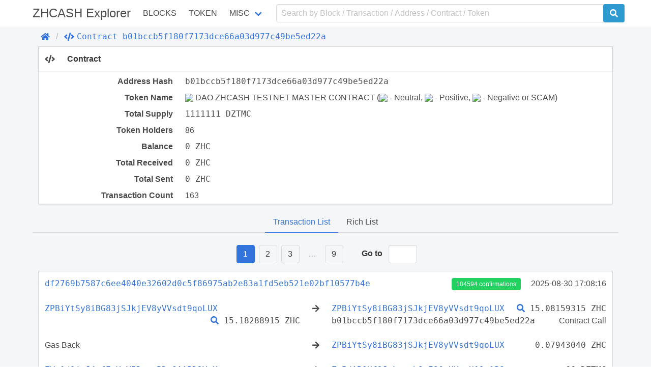

--- FILE ---
content_type: text/html; charset=utf-8
request_url: https://zeroscan.io/contract/b01bccb5f180f7173dce66a03d977c49be5ed22a/
body_size: 10514
content:
<!doctype html>
<html data-n-head-ssr lang="en" data-n-head="lang">
  <head >
    <title>Contract | Contracts b01bccb5f180f7173dce66a03d977c49be5ed22a - ZHCASH</title><meta data-n-head="ssr" charset="utf-8"><meta data-n-head="ssr" name="viewport" content="width=device-width, initial-scale=1, user-scalable=no"><link rel="preload" href="/_nuxt/e96a2395f2b9c5f50742.js" as="script"><link rel="preload" href="/_nuxt/63000892c2b1c3325b3d.js" as="script"><link rel="preload" href="/_nuxt/d5e55844a34196d60bca.css" as="style"><link rel="preload" href="/_nuxt/1912441ee45014732c2f.js" as="script"><link rel="preload" href="/_nuxt/39f459e04d2b4f81620a.css" as="style"><link rel="preload" href="/_nuxt/9efae14565589b9d949e.js" as="script"><link rel="preload" href="/_nuxt/6ff8275cb2e25e060510.js" as="script"><link rel="preload" href="/_nuxt/6b99af6da8914abc3f93.js" as="script"><link rel="stylesheet" href="/_nuxt/d5e55844a34196d60bca.css"><link rel="stylesheet" href="/_nuxt/39f459e04d2b4f81620a.css">
  </head>
  <body >
    <div data-server-rendered="true" id="__nuxt"><!----><div id="__layout"><div id="app" data-v-48408f5a><div data-v-48408f5a><header class="container" data-v-48408f5a><nav class="navbar" data-v-22c6b450 data-v-48408f5a><div class="navbar-brand is-size-4" data-v-22c6b450><a href="/" class="navbar-item navbar-logo nuxt-link-active" data-v-22c6b450><span data-v-22c6b450> ZHCASH Explorer</span></a> <button type="button" class="button navbar-burger" data-v-22c6b450><span data-v-22c6b450></span><span data-v-22c6b450></span><span data-v-22c6b450></span></button></div> <div class="navbar-menu" data-v-22c6b450><div class="navbar-start is-uppercase" data-v-22c6b450><a href="/block" class="navbar-item" data-v-22c6b450>Blocks</a> <a href="/contract/tokens" class="navbar-item" data-v-22c6b450>Token</a> <div class="has-dropdown is-hoverable navbar-item" data-v-22c6b450><a href="/misc/charts" class="navbar-link" data-v-22c6b450>Misc</a> <div class="navbar-dropdown is-boxed" data-v-22c6b450><a href="/misc/charts" class="navbar-item" data-v-22c6b450>
              Charts
            </a> <a href="/misc/rich-list" class="navbar-item" data-v-22c6b450>
              Rich List
            </a> <a href="/misc/biggest-miners" class="navbar-item" data-v-22c6b450>
              Biggest Miners
            </a> <a href="/misc/stake-calculator" class="navbar-item" data-v-22c6b450>
              Stake Calculator
            </a> <a href="/misc/raw-tx" class="navbar-item" data-v-22c6b450>
              Send Raw Transaction
            </a></div></div></div> <form class="navbar-end" data-v-22c6b450><div class="navbar-item input-item" data-v-22c6b450><input type="text" placeholder="Search by Block / Transaction / Address / Contract / Token" value="" class="input" data-v-22c6b450> <button type="submit" class="button is-qtum" data-v-22c6b450><span class="fas fa-search" data-v-22c6b450 data-v-22c6b450></span></button></div></form></div></nav></header></div> <div class="background" data-v-48408f5a><div class="container" data-v-48408f5a><div class="breadcrumb" data-v-5666b55d data-v-48408f5a><ul class="breadcrumb-list" data-v-5666b55d><li data-v-5666b55d><a href="/" class="nuxt-link-active" data-v-5666b55d><span class="fas fa-home" data-v-5666b55d></span></a></li> <li data-v-5666b55d><a href="/contract/b01bccb5f180f7173dce66a03d977c49be5ed22a/" class="nuxt-link-exact-active nuxt-link-active" data-v-5666b55d><span class="fas fa-code" data-v-5666b55d></span><span class="monospace" data-v-5666b55d>Contract b01bccb5f180f7173dce66a03d977c49be5ed22a</span></a></li></ul></div></div> <section class="container" data-v-48408f5a><div class="card section-card"><div class="card-header"><div class="card-header-icon"><span class="fas fa-code fa-fw"></span></div> <h3 class="card-header-title">Contract</h3></div> <div class="card-body info-table"><div class="columns"><div class="column info-title">Address Hash</div> <div class="column info-value"><span class="address-link"><span class="break-word monospace">b01bccb5f180f7173dce66a03d977c49be5ed22a</span><a title="Copy" class="clipboard fas fa-clipboard" data-v-e1cf8b26 data-v-e1cf8b26></a></span></div></div> <div class="columns"><div class="column info-title">Token Name</div> <div class="column info-value"><img src="https://zhcash.org/png/token_level/b01bccb5f180f7173dce66a03d977c49be5ed22a" width="16px" height="16px" style="position: relative; top: 3px;"> DAO ZHCASH TESTNET MASTER CONTRACT (<img src="https://zhcash.org/template-assets/img/grey_c.png" width="16px" height="16px" style="position: relative; top: 3px;"> - Neutral, <img src="https://zhcash.org/template-assets/img/green_c.png" width="16px" height="16px" style="position: relative; top: 3px;"> - Positive, <img src="https://zhcash.org/template-assets/img/red_c.png" width="16px" height="16px" style="position: relative; top: 3px;"> - Negative or SCAM)</div></div> <div class="columns"><div class="column info-title">Total Supply</div> <div class="column info-value monospace">
            1111111
            DZTMC
          </div></div> <div class="columns"><div class="column info-title">Token Holders</div> <div class="column info-value">86</div></div> <!----> <div class="columns"><div class="column info-title">Balance</div> <div class="column info-value monospace">0 ZHC</div></div> <div class="columns"><div class="column info-title">Total Received</div> <div class="column info-value monospace">0 ZHC</div></div> <div class="columns"><div class="column info-title">Total Sent</div> <div class="column info-value monospace">0 ZHC</div></div> <!----> <div class="columns"><div class="column info-title">Transaction Count</div> <div class="column info-value">163</div></div></div></div> <div class="tabs is-centered"><ul><li class="is-active"><a href="/contract/b01bccb5f180f7173dce66a03d977c49be5ed22a/" class="nuxt-link-exact-active nuxt-link-active">
          Transaction List
        </a></li> <li><a href="/contract/b01bccb5f180f7173dce66a03d977c49be5ed22a/rich-list">
          Rich List
        </a></li></ul></div> <div><nav class="pagination is-centered" data-v-e258bb24><ul class="pagination-list" data-v-e258bb24><!----> <!----> <!----> <!----> <li data-v-e258bb24><a href="#" class="pagination-link is-current" data-v-e258bb24>
        1
      </a></li> <li data-v-e258bb24><a href="/contract/b01bccb5f180f7173dce66a03d977c49be5ed22a/?page=2" class="pagination-link" data-v-e258bb24>
        2
      </a></li> <li data-v-e258bb24><a href="/contract/b01bccb5f180f7173dce66a03d977c49be5ed22a/?page=3" class="pagination-link" data-v-e258bb24>
          3
        </a></li> <li data-v-e258bb24><span class="pagination-ellipsis" data-v-e258bb24>…</span></li> <li data-v-e258bb24><a href="/contract/b01bccb5f180f7173dce66a03d977c49be5ed22a/?page=9" class="pagination-link" data-v-e258bb24>
          9
        </a></li> <li data-v-e258bb24><form class="pagination-form" data-v-e258bb24><label class="label" data-v-e258bb24>Go to</label> <div class="control" data-v-e258bb24><input type="text" value="" class="input has-text-centered" data-v-e258bb24></div></form></li></ul></nav> <div class="card section-card transaction-list"><div class="card-body"><div class="columns is-multiline transaction-item" data-v-97311622><div class="column is-full is-clearfix" data-v-97311622><div class="is-pulled-left collapse-bottom" data-v-97311622><!----> <span class="transaction-link" data-v-97311622 data-v-97311622><a href="/tx/df2769b7587c6ee4040e32602d0c5f86975ab2e83a1fd5eb521e02bf10577b4e" class="break-word monospace" data-v-97311622>df2769b7587c6ee4040e32602d0c5f86975ab2e83a1fd5eb521e02bf10577b4e</a><a title="Copy" class="clipboard fas fa-clipboard" data-v-e1cf8b26 data-v-e1cf8b26 data-v-97311622></a></span></div> <div class="is-pulled-right" data-v-97311622><a href="/block/1439570" class="tag is-success" data-v-97311622>
        104594 confirmations
      </a> <span class="timestamp" data-v-97311622>
        2025-08-30 20:08:16
      </span></div></div> <div class="column is-clearfix collapse" data-v-97311622><div class="is-clearfix" data-v-97311622><span class="is-pulled-left address-link" data-v-97311622 data-v-97311622><a href="/address/ZPBiYtSy8iBG83jSJkjEV8yVVsdt9qoLUX/" class="break-word monospace" data-v-97311622>ZPBiYtSy8iBG83jSJkjEV8yVVsdt9qoLUX</a></span> <span class="is-pulled-right amount" data-v-97311622><span class="transaction-link" data-v-97311622 data-v-97311622><a href="/tx/e5f705de74ac088cb5d5fccfc50f6c4f14672d46f336373cf6c55ff74b14b12e" class="break-word monospace" data-v-97311622><span class="fas fa-search" data-v-97311622></span></a></span>
            15.18288915 ZHC
          </span></div></div> <span class="column arrow collapse fas fa-arrow-right" data-v-97311622 data-v-97311622></span> <div class="column is-half collapse" data-v-97311622><div class="is-clearfix" data-v-97311622><span class="is-pulled-left address-link" data-v-97311622 data-v-97311622><a href="/address/ZPBiYtSy8iBG83jSJkjEV8yVVsdt9qoLUX/" class="break-word monospace" data-v-97311622>ZPBiYtSy8iBG83jSJkjEV8yVVsdt9qoLUX</a></span> <span class="is-pulled-right amount" data-v-97311622><span class="transaction-link" data-v-97311622 data-v-97311622><a href="/tx/7ef3fc4f2ada80383d6a0007bbeec31508c7fe6ea7d0d6b84ef58aeefdbc2125" class="break-word monospace" data-v-97311622><span class="fas fa-search" data-v-97311622></span></a></span>
          15.08159315 ZHC
        </span></div><div class="is-clearfix" data-v-97311622><span class="is-pulled-left address-link" data-v-97311622 data-v-97311622><span class="break-word monospace" data-v-97311622 data-v-97311622>b01bccb5f180f7173dce66a03d977c49be5ed22a</span></span> <span class="is-pulled-right" data-v-97311622>
          Contract Call
        </span></div></div> <div class="column is-full flex-full" data-v-97311622></div> <div class="is-clearfix column collapse" data-v-97311622>Gas Back</div> <span class="arrow column collapse fas fa-arrow-right" data-v-97311622 data-v-97311622></span> <div class="is-half column collapse" data-v-97311622><div class="is-clearfix" data-v-97311622><span class="is-pulled-left address-link" data-v-97311622 data-v-97311622><a href="/address/ZPBiYtSy8iBG83jSJkjEV8yVVsdt9qoLUX/" class="break-word monospace" data-v-97311622>ZPBiYtSy8iBG83jSJkjEV8yVVsdt9qoLUX</a></span> <span class="is-pulled-right amount break-word" data-v-97311622>
            0.07943040 ZHC
          </span></div></div>  <div class="column is-full flex-full" data-v-97311622></div> <div class="is-clearfix column collapse token-transfer-list first-item last-item" data-v-97311622><span class="is-pulled-left address-link" data-v-97311622 data-v-97311622><a href="/address/ZWw1d9joJ4tfEtVsY5DeyqPDxSAAPD2YwX/" class="break-word monospace" data-v-97311622>ZWw1d9joJ4tfEtVsY5DeyqPDxSAAPD2YwX</a><a title="Copy" class="clipboard fas fa-clipboard" data-v-e1cf8b26 data-v-e1cf8b26 data-v-97311622></a></span></div> <span class="arrow column collapse token-transfer-list fas fa-arrow-right first-item last-item" data-v-97311622 data-v-97311622></span> <div class="is-half column collapse token-transfer-list first-item last-item" data-v-97311622><div class="is-clearfix" data-v-97311622><span class="is-pulled-left address-link" data-v-97311622 data-v-97311622><a href="/address/Za5dABQHf3JgLzpwh8gE86cUVzuU19y1PS/" class="break-word monospace" data-v-97311622>Za5dABQHf3JgLzpwh8gE86cUVzuU19y1PS</a><a title="Copy" class="clipboard fas fa-clipboard" data-v-e1cf8b26 data-v-e1cf8b26 data-v-97311622></a></span> <span class="is-pulled-right amount break-word" data-v-97311622>
            66
            <span class="address-link" data-v-97311622 data-v-97311622><span class="break-word monospace" data-v-97311622 data-v-97311622>
              DZTMC
            </span><a title="Copy" class="clipboard fas fa-clipboard" data-v-e1cf8b26 data-v-e1cf8b26 data-v-97311622></a></span></span></div></div>  <div class="column is-full has-text-right collapse-bottom" data-v-97311622>
      Fee <span class="amount fee" data-v-97311622>0.0218656 ZHC</span></div></div><div class="columns is-multiline transaction-item" data-v-97311622><div class="column is-full is-clearfix" data-v-97311622><div class="is-pulled-left collapse-bottom" data-v-97311622><!----> <span class="transaction-link" data-v-97311622 data-v-97311622><a href="/tx/537dc25a4595975afce77ed6141606305771768e8ca4ae80fb6aa852878f1705" class="break-word monospace" data-v-97311622>537dc25a4595975afce77ed6141606305771768e8ca4ae80fb6aa852878f1705</a><a title="Copy" class="clipboard fas fa-clipboard" data-v-e1cf8b26 data-v-e1cf8b26 data-v-97311622></a></span></div> <div class="is-pulled-right" data-v-97311622><a href="/block/1439570" class="tag is-success" data-v-97311622>
        104594 confirmations
      </a> <span class="timestamp" data-v-97311622>
        2025-08-30 20:08:16
      </span></div></div> <div class="column is-clearfix collapse" data-v-97311622><div class="is-clearfix" data-v-97311622><span class="is-pulled-left address-link" data-v-97311622 data-v-97311622><a href="/address/ZQyHfL4xc9wbKWRx3QGC7wK7KTtxV3L5eC/" class="break-word monospace" data-v-97311622>ZQyHfL4xc9wbKWRx3QGC7wK7KTtxV3L5eC</a></span> <span class="is-pulled-right amount" data-v-97311622><span class="transaction-link" data-v-97311622 data-v-97311622><a href="/tx/b37f1c78f38ddfc2c344f0ce52cbd0c96138715a9ab94fbd5b0785817721b034" class="break-word monospace" data-v-97311622><span class="fas fa-search" data-v-97311622></span></a></span>
            69.99910000 ZHC
          </span></div></div> <span class="column arrow collapse fas fa-arrow-right" data-v-97311622 data-v-97311622></span> <div class="column is-half collapse" data-v-97311622><div class="is-clearfix" data-v-97311622><span class="is-pulled-left address-link" data-v-97311622 data-v-97311622><span class="break-word monospace" data-v-97311622 data-v-97311622>b01bccb5f180f7173dce66a03d977c49be5ed22a</span></span> <span class="is-pulled-right" data-v-97311622>
          Contract Call
        </span></div><div class="is-clearfix" data-v-97311622><span class="is-pulled-left address-link" data-v-97311622 data-v-97311622><a href="/address/ZQyHfL4xc9wbKWRx3QGC7wK7KTtxV3L5eC/" class="break-word monospace" data-v-97311622>ZQyHfL4xc9wbKWRx3QGC7wK7KTtxV3L5eC</a></span> <span class="is-pulled-right amount" data-v-97311622><span class="transaction-link" data-v-97311622 data-v-97311622><a href="/tx/edaabe0baa6b5ff416997f9aa26f1fb097bf6c329fbd004b8539263e73ead420" class="break-word monospace" data-v-97311622><span class="fas fa-search" data-v-97311622></span></a></span>
          69.89780400 ZHC
        </span></div></div> <div class="column is-full flex-full" data-v-97311622></div> <div class="is-clearfix column collapse" data-v-97311622>Gas Back</div> <span class="arrow column collapse fas fa-arrow-right" data-v-97311622 data-v-97311622></span> <div class="is-half column collapse" data-v-97311622><div class="is-clearfix" data-v-97311622><span class="is-pulled-left address-link" data-v-97311622 data-v-97311622><a href="/address/ZQyHfL4xc9wbKWRx3QGC7wK7KTtxV3L5eC/" class="break-word monospace" data-v-97311622>ZQyHfL4xc9wbKWRx3QGC7wK7KTtxV3L5eC</a></span> <span class="is-pulled-right amount break-word" data-v-97311622>
            0.07943040 ZHC
          </span></div></div>  <div class="column is-full flex-full" data-v-97311622></div> <div class="is-clearfix column collapse token-transfer-list first-item last-item" data-v-97311622><span class="is-pulled-left address-link" data-v-97311622 data-v-97311622><a href="/address/ZWw1d9joJ4tfEtVsY5DeyqPDxSAAPD2YwX/" class="break-word monospace" data-v-97311622>ZWw1d9joJ4tfEtVsY5DeyqPDxSAAPD2YwX</a><a title="Copy" class="clipboard fas fa-clipboard" data-v-e1cf8b26 data-v-e1cf8b26 data-v-97311622></a></span></div> <span class="arrow column collapse token-transfer-list fas fa-arrow-right first-item last-item" data-v-97311622 data-v-97311622></span> <div class="is-half column collapse token-transfer-list first-item last-item" data-v-97311622><div class="is-clearfix" data-v-97311622><span class="is-pulled-left address-link" data-v-97311622 data-v-97311622><a href="/address/ZVjmSdD6SGDd93ZN3Gx9zLHdNJhYbPTh9g/" class="break-word monospace" data-v-97311622>ZVjmSdD6SGDd93ZN3Gx9zLHdNJhYbPTh9g</a><a title="Copy" class="clipboard fas fa-clipboard" data-v-e1cf8b26 data-v-e1cf8b26 data-v-97311622></a></span> <span class="is-pulled-right amount break-word" data-v-97311622>
            90
            <span class="address-link" data-v-97311622 data-v-97311622><span class="break-word monospace" data-v-97311622 data-v-97311622>
              DZTMC
            </span><a title="Copy" class="clipboard fas fa-clipboard" data-v-e1cf8b26 data-v-e1cf8b26 data-v-97311622></a></span></span></div></div>  <div class="column is-full has-text-right collapse-bottom" data-v-97311622>
      Fee <span class="amount fee" data-v-97311622>0.0218656 ZHC</span></div></div><div class="columns is-multiline transaction-item" data-v-97311622><div class="column is-full is-clearfix" data-v-97311622><div class="is-pulled-left collapse-bottom" data-v-97311622><!----> <span class="transaction-link" data-v-97311622 data-v-97311622><a href="/tx/e380c8d37faceefb8ac6a66d1824076a59d38bb55028d44e11e4f721ad4a8ec9" class="break-word monospace" data-v-97311622>e380c8d37faceefb8ac6a66d1824076a59d38bb55028d44e11e4f721ad4a8ec9</a><a title="Copy" class="clipboard fas fa-clipboard" data-v-e1cf8b26 data-v-e1cf8b26 data-v-97311622></a></span></div> <div class="is-pulled-right" data-v-97311622><a href="/block/1417532" class="tag is-success" data-v-97311622>
        126632 confirmations
      </a> <span class="timestamp" data-v-97311622>
        2025-07-29 04:28:48
      </span></div></div> <div class="column is-clearfix collapse" data-v-97311622><div class="is-clearfix" data-v-97311622><span class="is-pulled-left address-link" data-v-97311622 data-v-97311622><a href="/address/ZS8dyrcftYveVCi7VggyPr7W8fBC7Ra8pY/" class="break-word monospace" data-v-97311622>ZS8dyrcftYveVCi7VggyPr7W8fBC7Ra8pY</a></span> <span class="is-pulled-right amount" data-v-97311622><span class="transaction-link" data-v-97311622 data-v-97311622><a href="/tx/683b814387df54c2d4ffc5a6ceba11af616c9977ea918b611c834b427077050e" class="break-word monospace" data-v-97311622><span class="fas fa-search" data-v-97311622></span></a></span>
            0.05042480 ZHC
          </span></div><div class="is-clearfix" data-v-97311622><span class="is-pulled-left address-link" data-v-97311622 data-v-97311622><a href="/address/ZS8dyrcftYveVCi7VggyPr7W8fBC7Ra8pY/" class="break-word monospace" data-v-97311622>ZS8dyrcftYveVCi7VggyPr7W8fBC7Ra8pY</a></span> <span class="is-pulled-right amount" data-v-97311622><span class="transaction-link" data-v-97311622 data-v-97311622><a href="/tx/dcf73f6ab0b90a3b67ec6c52b85bfbb0f5c434ff7a26d34a01ca86c5fc798ba1" class="break-word monospace" data-v-97311622><span class="fas fa-search" data-v-97311622></span></a></span>
            0.05171840 ZHC
          </span></div><div class="is-clearfix" data-v-97311622><span class="is-pulled-left address-link" data-v-97311622 data-v-97311622><a href="/address/ZS8dyrcftYveVCi7VggyPr7W8fBC7Ra8pY/" class="break-word monospace" data-v-97311622>ZS8dyrcftYveVCi7VggyPr7W8fBC7Ra8pY</a></span> <span class="is-pulled-right amount" data-v-97311622><span class="transaction-link" data-v-97311622 data-v-97311622><a href="/tx/528314245f0aba7b7c9b6515bcd6d2a331c77d4397438e10279db8f472b722f1" class="break-word monospace" data-v-97311622><span class="fas fa-search" data-v-97311622></span></a></span>
            0.00985199 ZHC
          </span></div></div> <span class="column arrow collapse fas fa-arrow-right" data-v-97311622 data-v-97311622></span> <div class="column is-half collapse" data-v-97311622><div class="is-clearfix" data-v-97311622><span class="is-pulled-left address-link" data-v-97311622 data-v-97311622><a href="/address/ZKALkP6Dqp1hnA78isAt9aLJwG7t65JRWS/" class="break-word monospace" data-v-97311622>ZKALkP6Dqp1hnA78isAt9aLJwG7t65JRWS</a></span> <span class="is-pulled-right amount" data-v-97311622><span class="transaction-link" data-v-97311622 data-v-97311622><a href="/tx/26f9055323343a0989b8a42726f6b19629d97b1fd5fa8769c31fd55e355e6f37" class="break-word monospace" data-v-97311622><span class="fas fa-search" data-v-97311622></span></a></span>
          0.00952319 ZHC
        </span></div><div class="is-clearfix" data-v-97311622><span class="is-pulled-left address-link" data-v-97311622 data-v-97311622><span class="break-word monospace" data-v-97311622 data-v-97311622>b01bccb5f180f7173dce66a03d977c49be5ed22a</span></span> <span class="is-pulled-right" data-v-97311622>
          Contract Call
        </span></div></div> <div class="column is-full flex-full" data-v-97311622></div> <div class="is-clearfix column collapse" data-v-97311622>Gas Back</div> <span class="arrow column collapse fas fa-arrow-right" data-v-97311622 data-v-97311622></span> <div class="is-half column collapse" data-v-97311622><div class="is-clearfix" data-v-97311622><span class="is-pulled-left address-link" data-v-97311622 data-v-97311622><a href="/address/ZS8dyrcftYveVCi7VggyPr7W8fBC7Ra8pY/" class="break-word monospace" data-v-97311622>ZS8dyrcftYveVCi7VggyPr7W8fBC7Ra8pY</a></span> <span class="is-pulled-right amount break-word" data-v-97311622>
            0.07945600 ZHC
          </span></div></div>  <div class="column is-full flex-full" data-v-97311622></div> <div class="is-clearfix column collapse token-transfer-list first-item last-item" data-v-97311622><span class="is-pulled-left address-link" data-v-97311622 data-v-97311622><a href="/address/ZWw1d9joJ4tfEtVsY5DeyqPDxSAAPD2YwX/" class="break-word monospace" data-v-97311622>ZWw1d9joJ4tfEtVsY5DeyqPDxSAAPD2YwX</a><a title="Copy" class="clipboard fas fa-clipboard" data-v-e1cf8b26 data-v-e1cf8b26 data-v-97311622></a></span></div> <span class="arrow column collapse token-transfer-list fas fa-arrow-right first-item last-item" data-v-97311622 data-v-97311622></span> <div class="is-half column collapse token-transfer-list first-item last-item" data-v-97311622><div class="is-clearfix" data-v-97311622><span class="is-pulled-left address-link" data-v-97311622 data-v-97311622><a href="/address/ZCUGVezNzX1aWCRgeznTVH9MWPyhGsEGCv/" class="break-word monospace" data-v-97311622>ZCUGVezNzX1aWCRgeznTVH9MWPyhGsEGCv</a><a title="Copy" class="clipboard fas fa-clipboard" data-v-e1cf8b26 data-v-e1cf8b26 data-v-97311622></a></span> <span class="is-pulled-right amount break-word" data-v-97311622>
            71
            <span class="address-link" data-v-97311622 data-v-97311622><span class="break-word monospace" data-v-97311622 data-v-97311622>
              DZTMC
            </span><a title="Copy" class="clipboard fas fa-clipboard" data-v-e1cf8b26 data-v-e1cf8b26 data-v-97311622></a></span></span></div></div>  <div class="column is-full has-text-right collapse-bottom" data-v-97311622>
      Fee <span class="amount fee" data-v-97311622>0.023016 ZHC</span></div></div><div class="columns is-multiline transaction-item" data-v-97311622><div class="column is-full is-clearfix" data-v-97311622><div class="is-pulled-left collapse-bottom" data-v-97311622><!----> <span class="transaction-link" data-v-97311622 data-v-97311622><a href="/tx/a32e82e1c5008ea58389575498d35dd8990012816d4319fa1832b081675631f7" class="break-word monospace" data-v-97311622>a32e82e1c5008ea58389575498d35dd8990012816d4319fa1832b081675631f7</a><a title="Copy" class="clipboard fas fa-clipboard" data-v-e1cf8b26 data-v-e1cf8b26 data-v-97311622></a></span></div> <div class="is-pulled-right" data-v-97311622><a href="/block/1335469" class="tag is-success" data-v-97311622>
        208695 confirmations
      </a> <span class="timestamp" data-v-97311622>
        2025-03-29 09:41:36
      </span></div></div> <div class="column is-clearfix collapse" data-v-97311622><div class="is-clearfix" data-v-97311622><span class="is-pulled-left address-link" data-v-97311622 data-v-97311622><a href="/address/ZFfZL5cX72svC2cunYcqJm6npcwxsXLYP7/" class="break-word monospace" data-v-97311622>ZFfZL5cX72svC2cunYcqJm6npcwxsXLYP7</a></span> <span class="is-pulled-right amount" data-v-97311622><span class="transaction-link" data-v-97311622 data-v-97311622><a href="/tx/de6b9412d99aa61d9ed6dd60c0a2c0994e409964706db3e68488a3433efa4f61" class="break-word monospace" data-v-97311622><span class="fas fa-search" data-v-97311622></span></a></span>
            0.01536400 ZHC
          </span></div><div class="is-clearfix" data-v-97311622><span class="is-pulled-left address-link" data-v-97311622 data-v-97311622><a href="/address/ZKnLzyT8BZ5YrFR3huJV7BAYQZnGKdjFag/" class="break-word monospace" data-v-97311622>ZKnLzyT8BZ5YrFR3huJV7BAYQZnGKdjFag</a></span> <span class="is-pulled-right amount" data-v-97311622><span class="transaction-link" data-v-97311622 data-v-97311622><a href="/tx/08146bcbc1ec864c692188fd4b2e1b92d469e016dbc57c9317252293e4e223f8" class="break-word monospace" data-v-97311622><span class="fas fa-search" data-v-97311622></span></a></span>
            0.08543040 ZHC
          </span></div><div class="is-clearfix" data-v-97311622><span class="is-pulled-left address-link" data-v-97311622 data-v-97311622><a href="/address/ZXknLwiF5zFPZ5dP3KhMNaRQkp7DpaE5bV/" class="break-word monospace" data-v-97311622>ZXknLwiF5zFPZ5dP3KhMNaRQkp7DpaE5bV</a></span> <span class="is-pulled-right amount" data-v-97311622><span class="transaction-link" data-v-97311622 data-v-97311622><a href="/tx/df5fa5b84604a7f680fa792fc4fffb594f5e183cd55011b44422439dccb0fbc3" class="break-word monospace" data-v-97311622><span class="fas fa-search" data-v-97311622></span></a></span>
            0.06897680 ZHC
          </span></div></div> <span class="column arrow collapse fas fa-arrow-right" data-v-97311622 data-v-97311622></span> <div class="column is-half collapse" data-v-97311622><div class="is-clearfix" data-v-97311622><span class="is-pulled-left address-link" data-v-97311622 data-v-97311622><a href="/address/ZLR2XcFsCFbhSexFTzfr2n4Jdr6guZiyXo/" class="break-word monospace" data-v-97311622>ZLR2XcFsCFbhSexFTzfr2n4Jdr6guZiyXo</a></span> <span class="is-pulled-right amount" data-v-97311622><span class="transaction-link" data-v-97311622 data-v-97311622><a href="/tx/41925777ba5fc73587e2c9108497602d49bfa78f4e5f718f649cbedd2dc11f78" class="break-word monospace" data-v-97311622><span class="fas fa-search" data-v-97311622></span></a></span>
          0.06729920 ZHC
        </span></div><div class="is-clearfix" data-v-97311622><span class="is-pulled-left address-link" data-v-97311622 data-v-97311622><span class="break-word monospace" data-v-97311622 data-v-97311622>b01bccb5f180f7173dce66a03d977c49be5ed22a</span></span> <span class="is-pulled-right" data-v-97311622>
          Contract Call
        </span></div></div> <div class="column is-full flex-full" data-v-97311622></div> <div class="is-clearfix column collapse" data-v-97311622>Gas Back</div> <span class="arrow column collapse fas fa-arrow-right" data-v-97311622 data-v-97311622></span> <div class="is-half column collapse" data-v-97311622><div class="is-clearfix" data-v-97311622><span class="is-pulled-left address-link" data-v-97311622 data-v-97311622><a href="/address/ZFfZL5cX72svC2cunYcqJm6npcwxsXLYP7/" class="break-word monospace" data-v-97311622>ZFfZL5cX72svC2cunYcqJm6npcwxsXLYP7</a></span> <span class="is-pulled-right amount break-word" data-v-97311622>
            0.08543040 ZHC
          </span></div></div>  <div class="column is-full flex-full" data-v-97311622></div> <div class="is-clearfix column collapse token-transfer-list first-item last-item" data-v-97311622><span class="is-pulled-left address-link" data-v-97311622 data-v-97311622><a href="/address/ZWw1d9joJ4tfEtVsY5DeyqPDxSAAPD2YwX/" class="break-word monospace" data-v-97311622>ZWw1d9joJ4tfEtVsY5DeyqPDxSAAPD2YwX</a><a title="Copy" class="clipboard fas fa-clipboard" data-v-e1cf8b26 data-v-e1cf8b26 data-v-97311622></a></span></div> <span class="arrow column collapse token-transfer-list fas fa-arrow-right first-item last-item" data-v-97311622 data-v-97311622></span> <div class="is-half column collapse token-transfer-list first-item last-item" data-v-97311622><div class="is-clearfix" data-v-97311622><span class="is-pulled-left address-link" data-v-97311622 data-v-97311622><a href="/address/ZR7CjLVNpijvgSzUf1kuvjo1F5tUkfJy3K/" class="break-word monospace" data-v-97311622>ZR7CjLVNpijvgSzUf1kuvjo1F5tUkfJy3K</a><a title="Copy" class="clipboard fas fa-clipboard" data-v-e1cf8b26 data-v-e1cf8b26 data-v-97311622></a></span> <span class="is-pulled-right amount break-word" data-v-97311622>
            98
            <span class="address-link" data-v-97311622 data-v-97311622><span class="break-word monospace" data-v-97311622 data-v-97311622>
              DZTMC
            </span><a title="Copy" class="clipboard fas fa-clipboard" data-v-e1cf8b26 data-v-e1cf8b26 data-v-97311622></a></span></span></div></div>  <div class="column is-full has-text-right collapse-bottom" data-v-97311622>
      Fee <span class="amount fee" data-v-97311622>0.0170416 ZHC</span></div></div><div class="columns is-multiline transaction-item" data-v-97311622><div class="column is-full is-clearfix" data-v-97311622><div class="is-pulled-left collapse-bottom" data-v-97311622><!----> <span class="transaction-link" data-v-97311622 data-v-97311622><a href="/tx/de6b9412d99aa61d9ed6dd60c0a2c0994e409964706db3e68488a3433efa4f61" class="break-word monospace" data-v-97311622>de6b9412d99aa61d9ed6dd60c0a2c0994e409964706db3e68488a3433efa4f61</a><a title="Copy" class="clipboard fas fa-clipboard" data-v-e1cf8b26 data-v-e1cf8b26 data-v-97311622></a></span></div> <div class="is-pulled-right" data-v-97311622><a href="/block/1335469" class="tag is-success" data-v-97311622>
        208695 confirmations
      </a> <span class="timestamp" data-v-97311622>
        2025-03-29 09:41:36
      </span></div></div> <div class="column is-clearfix collapse" data-v-97311622><div class="is-clearfix" data-v-97311622><span class="is-pulled-left address-link" data-v-97311622 data-v-97311622><a href="/address/ZYD2bY3oDqbKtEbfUkFqFHD4rUK7gx4PpB/" class="break-word monospace" data-v-97311622>ZYD2bY3oDqbKtEbfUkFqFHD4rUK7gx4PpB</a></span> <span class="is-pulled-right amount" data-v-97311622><span class="transaction-link" data-v-97311622 data-v-97311622><a href="/tx/cdd88669097c2752c91337f9de919b9c2560dd20b83836d19f7cb7d0b5428e04" class="break-word monospace" data-v-97311622><span class="fas fa-search" data-v-97311622></span></a></span>
            0.01961600 ZHC
          </span></div><div class="is-clearfix" data-v-97311622><span class="is-pulled-left address-link" data-v-97311622 data-v-97311622><a href="/address/ZTdC1XUA9beb8ZPqe6UkNvny3xKG3UERbC/" class="break-word monospace" data-v-97311622>ZTdC1XUA9beb8ZPqe6UkNvny3xKG3UERbC</a></span> <span class="is-pulled-right amount" data-v-97311622><span class="transaction-link" data-v-97311622 data-v-97311622><a href="/tx/48f46852250d3ca594ac15bd89c0201c6b5f2ff60b3914f39d6a70f1c57a99e2" class="break-word monospace" data-v-97311622><span class="fas fa-search" data-v-97311622></span></a></span>
            0.01278960 ZHC
          </span></div><div class="is-clearfix" data-v-97311622><span class="is-pulled-left address-link" data-v-97311622 data-v-97311622><a href="/address/ZF8QLShqfya11y2W3KAJbaDKAXqduG6RYv/" class="break-word monospace" data-v-97311622>ZF8QLShqfya11y2W3KAJbaDKAXqduG6RYv</a></span> <span class="is-pulled-right amount" data-v-97311622><span class="transaction-link" data-v-97311622 data-v-97311622><a href="/tx/4d1824483eac7408dfd30dea2523d3cb363db66268e99b5c9579f3802f12cff1" class="break-word monospace" data-v-97311622><span class="fas fa-search" data-v-97311622></span></a></span>
            0.08543040 ZHC
          </span></div></div> <span class="column arrow collapse fas fa-arrow-right" data-v-97311622 data-v-97311622></span> <div class="column is-half collapse" data-v-97311622><div class="is-clearfix" data-v-97311622><span class="is-pulled-left address-link" data-v-97311622 data-v-97311622><span class="break-word monospace" data-v-97311622 data-v-97311622>b01bccb5f180f7173dce66a03d977c49be5ed22a</span></span> <span class="is-pulled-right" data-v-97311622>
          Contract Call
        </span></div><div class="is-clearfix" data-v-97311622><span class="is-pulled-left address-link" data-v-97311622 data-v-97311622><a href="/address/ZFfZL5cX72svC2cunYcqJm6npcwxsXLYP7/" class="break-word monospace" data-v-97311622>ZFfZL5cX72svC2cunYcqJm6npcwxsXLYP7</a></span> <span class="is-pulled-right amount" data-v-97311622><span class="transaction-link" data-v-97311622 data-v-97311622><a href="/tx/a32e82e1c5008ea58389575498d35dd8990012816d4319fa1832b081675631f7" class="break-word monospace" data-v-97311622><span class="fas fa-search" data-v-97311622></span></a></span>
          0.01536400 ZHC
        </span></div></div> <div class="column is-full flex-full" data-v-97311622></div> <div class="is-clearfix column collapse" data-v-97311622>Gas Back</div> <span class="arrow column collapse fas fa-arrow-right" data-v-97311622 data-v-97311622></span> <div class="is-half column collapse" data-v-97311622><div class="is-clearfix" data-v-97311622><span class="is-pulled-left address-link" data-v-97311622 data-v-97311622><a href="/address/ZYD2bY3oDqbKtEbfUkFqFHD4rUK7gx4PpB/" class="break-word monospace" data-v-97311622>ZYD2bY3oDqbKtEbfUkFqFHD4rUK7gx4PpB</a></span> <span class="is-pulled-right amount break-word" data-v-97311622>
            0.08543040 ZHC
          </span></div></div>  <div class="column is-full flex-full" data-v-97311622></div> <div class="is-clearfix column collapse token-transfer-list first-item last-item" data-v-97311622><span class="is-pulled-left address-link" data-v-97311622 data-v-97311622><a href="/address/ZWw1d9joJ4tfEtVsY5DeyqPDxSAAPD2YwX/" class="break-word monospace" data-v-97311622>ZWw1d9joJ4tfEtVsY5DeyqPDxSAAPD2YwX</a><a title="Copy" class="clipboard fas fa-clipboard" data-v-e1cf8b26 data-v-e1cf8b26 data-v-97311622></a></span></div> <span class="arrow column collapse token-transfer-list fas fa-arrow-right first-item last-item" data-v-97311622 data-v-97311622></span> <div class="is-half column collapse token-transfer-list first-item last-item" data-v-97311622><div class="is-clearfix" data-v-97311622><span class="is-pulled-left address-link" data-v-97311622 data-v-97311622><a href="/address/ZPFENYFwPBxzWxdTfp7G1mUoYp7tmeZCVy/" class="break-word monospace" data-v-97311622>ZPFENYFwPBxzWxdTfp7G1mUoYp7tmeZCVy</a><a title="Copy" class="clipboard fas fa-clipboard" data-v-e1cf8b26 data-v-e1cf8b26 data-v-97311622></a></span> <span class="is-pulled-right amount break-word" data-v-97311622>
            90
            <span class="address-link" data-v-97311622 data-v-97311622><span class="break-word monospace" data-v-97311622 data-v-97311622>
              DZTMC
            </span><a title="Copy" class="clipboard fas fa-clipboard" data-v-e1cf8b26 data-v-e1cf8b26 data-v-97311622></a></span></span></div></div>  <div class="column is-full has-text-right collapse-bottom" data-v-97311622>
      Fee <span class="amount fee" data-v-97311622>0.0170416 ZHC</span></div></div><div class="columns is-multiline transaction-item" data-v-97311622><div class="column is-full is-clearfix" data-v-97311622><div class="is-pulled-left collapse-bottom" data-v-97311622><!----> <span class="transaction-link" data-v-97311622 data-v-97311622><a href="/tx/8ff27f25eb4c28e38883d2316d0170042bd4674e533a44079278cb92038d2de2" class="break-word monospace" data-v-97311622>8ff27f25eb4c28e38883d2316d0170042bd4674e533a44079278cb92038d2de2</a><a title="Copy" class="clipboard fas fa-clipboard" data-v-e1cf8b26 data-v-e1cf8b26 data-v-97311622></a></span></div> <div class="is-pulled-right" data-v-97311622><a href="/block/1335469" class="tag is-success" data-v-97311622>
        208695 confirmations
      </a> <span class="timestamp" data-v-97311622>
        2025-03-29 09:41:36
      </span></div></div> <div class="column is-clearfix collapse" data-v-97311622><div class="is-clearfix" data-v-97311622><span class="is-pulled-left address-link" data-v-97311622 data-v-97311622><a href="/address/ZDGkfjpcDD9udkdGAyKqLWUHKKnshezRJa/" class="break-word monospace" data-v-97311622>ZDGkfjpcDD9udkdGAyKqLWUHKKnshezRJa</a></span> <span class="is-pulled-right amount" data-v-97311622><span class="transaction-link" data-v-97311622 data-v-97311622><a href="/tx/e1dc0dd5cae9c6d8e416cde5ef9868e22d5960a6c9c7e45b8446faa36b12773f" class="break-word monospace" data-v-97311622><span class="fas fa-search" data-v-97311622></span></a></span>
            0.05254880 ZHC
          </span></div><div class="is-clearfix" data-v-97311622><span class="is-pulled-left address-link" data-v-97311622 data-v-97311622><a href="/address/ZKnLzyT8BZ5YrFR3huJV7BAYQZnGKdjFag/" class="break-word monospace" data-v-97311622>ZKnLzyT8BZ5YrFR3huJV7BAYQZnGKdjFag</a></span> <span class="is-pulled-right amount" data-v-97311622><span class="transaction-link" data-v-97311622 data-v-97311622><a href="/tx/08146bcbc1ec864c692188fd4b2e1b92d469e016dbc57c9317252293e4e223f8" class="break-word monospace" data-v-97311622><span class="fas fa-search" data-v-97311622></span></a></span>
            0.08543040 ZHC
          </span></div></div> <span class="column arrow collapse fas fa-arrow-right" data-v-97311622 data-v-97311622></span> <div class="column is-half collapse" data-v-97311622><div class="is-clearfix" data-v-97311622><span class="is-pulled-left address-link" data-v-97311622 data-v-97311622><a href="/address/ZLncZ9RsSPALPzSZv7ZJ7oLitWzJBBrgSQ/" class="break-word monospace" data-v-97311622>ZLncZ9RsSPALPzSZv7ZJ7oLitWzJBBrgSQ</a></span> <span class="is-pulled-right amount" data-v-97311622><span class="transaction-link" data-v-97311622 data-v-97311622><a href="/tx/41925777ba5fc73587e2c9108497602d49bfa78f4e5f718f649cbedd2dc11f78" class="break-word monospace" data-v-97311622><span class="fas fa-search" data-v-97311622></span></a></span>
          0.03609520 ZHC
        </span></div><div class="is-clearfix" data-v-97311622><span class="is-pulled-left address-link" data-v-97311622 data-v-97311622><span class="break-word monospace" data-v-97311622 data-v-97311622>b01bccb5f180f7173dce66a03d977c49be5ed22a</span></span> <span class="is-pulled-right" data-v-97311622>
          Contract Call
        </span></div></div> <div class="column is-full flex-full" data-v-97311622></div> <div class="is-clearfix column collapse" data-v-97311622>Gas Back</div> <span class="arrow column collapse fas fa-arrow-right" data-v-97311622 data-v-97311622></span> <div class="is-half column collapse" data-v-97311622><div class="is-clearfix" data-v-97311622><span class="is-pulled-left address-link" data-v-97311622 data-v-97311622><a href="/address/ZDGkfjpcDD9udkdGAyKqLWUHKKnshezRJa/" class="break-word monospace" data-v-97311622>ZDGkfjpcDD9udkdGAyKqLWUHKKnshezRJa</a></span> <span class="is-pulled-right amount break-word" data-v-97311622>
            0.08543040 ZHC
          </span></div></div>  <div class="column is-full flex-full" data-v-97311622></div> <div class="is-clearfix column collapse token-transfer-list first-item last-item" data-v-97311622><span class="is-pulled-left address-link" data-v-97311622 data-v-97311622><a href="/address/ZWw1d9joJ4tfEtVsY5DeyqPDxSAAPD2YwX/" class="break-word monospace" data-v-97311622>ZWw1d9joJ4tfEtVsY5DeyqPDxSAAPD2YwX</a><a title="Copy" class="clipboard fas fa-clipboard" data-v-e1cf8b26 data-v-e1cf8b26 data-v-97311622></a></span></div> <span class="arrow column collapse token-transfer-list fas fa-arrow-right first-item last-item" data-v-97311622 data-v-97311622></span> <div class="is-half column collapse token-transfer-list first-item last-item" data-v-97311622><div class="is-clearfix" data-v-97311622><span class="is-pulled-left address-link" data-v-97311622 data-v-97311622><a href="/address/ZXHZVyaxJyuGoTRRNKvwArcuNJv6mKpKxt/" class="break-word monospace" data-v-97311622>ZXHZVyaxJyuGoTRRNKvwArcuNJv6mKpKxt</a><a title="Copy" class="clipboard fas fa-clipboard" data-v-e1cf8b26 data-v-e1cf8b26 data-v-97311622></a></span> <span class="is-pulled-right amount break-word" data-v-97311622>
            110
            <span class="address-link" data-v-97311622 data-v-97311622><span class="break-word monospace" data-v-97311622 data-v-97311622>
              DZTMC
            </span><a title="Copy" class="clipboard fas fa-clipboard" data-v-e1cf8b26 data-v-e1cf8b26 data-v-97311622></a></span></span></div></div>  <div class="column is-full has-text-right collapse-bottom" data-v-97311622>
      Fee <span class="amount fee" data-v-97311622>0.0164536 ZHC</span></div></div><div class="columns is-multiline transaction-item" data-v-97311622><div class="column is-full is-clearfix" data-v-97311622><div class="is-pulled-left collapse-bottom" data-v-97311622><!----> <span class="transaction-link" data-v-97311622 data-v-97311622><a href="/tx/cc8009da4fe17bf9f5579cba1dad1ec500e7cdb4f9762986e7c11fd3530a6fb7" class="break-word monospace" data-v-97311622>cc8009da4fe17bf9f5579cba1dad1ec500e7cdb4f9762986e7c11fd3530a6fb7</a><a title="Copy" class="clipboard fas fa-clipboard" data-v-e1cf8b26 data-v-e1cf8b26 data-v-97311622></a></span></div> <div class="is-pulled-right" data-v-97311622><a href="/block/1335469" class="tag is-success" data-v-97311622>
        208695 confirmations
      </a> <span class="timestamp" data-v-97311622>
        2025-03-29 09:41:36
      </span></div></div> <div class="column is-clearfix collapse" data-v-97311622><div class="is-clearfix" data-v-97311622><span class="is-pulled-left address-link" data-v-97311622 data-v-97311622><a href="/address/ZLJ9jzSiVtAWRXeGKTUMd3Mh4u7uNYtAxs/" class="break-word monospace" data-v-97311622>ZLJ9jzSiVtAWRXeGKTUMd3Mh4u7uNYtAxs</a></span> <span class="is-pulled-right amount" data-v-97311622><span class="transaction-link" data-v-97311622 data-v-97311622><a href="/tx/caaf07bcb377dfd45fb24a81cf224c0570c66897c60c7f1e4948ed87dd7d599d" class="break-word monospace" data-v-97311622><span class="fas fa-search" data-v-97311622></span></a></span>
            0.08543040 ZHC
          </span></div><div class="is-clearfix" data-v-97311622><span class="is-pulled-left address-link" data-v-97311622 data-v-97311622><a href="/address/ZDoDwns2V7upeVkR9pMVRJFgqNXUWEkDKV/" class="break-word monospace" data-v-97311622>ZDoDwns2V7upeVkR9pMVRJFgqNXUWEkDKV</a></span> <span class="is-pulled-right amount" data-v-97311622><span class="transaction-link" data-v-97311622 data-v-97311622><a href="/tx/217d3140ce0269b05213b42400605a7c1aa452dcf9cdc0d78cc2a384e336ccc4" class="break-word monospace" data-v-97311622><span class="fas fa-search" data-v-97311622></span></a></span>
            0.08543040 ZHC
          </span></div></div> <span class="column arrow collapse fas fa-arrow-right" data-v-97311622 data-v-97311622></span> <div class="column is-half collapse" data-v-97311622><div class="is-clearfix" data-v-97311622><span class="is-pulled-left address-link" data-v-97311622 data-v-97311622><a href="/address/ZRdYtqw8VWmBe6ZRnHrZpc7WtCyGr8zMEF/" class="break-word monospace" data-v-97311622>ZRdYtqw8VWmBe6ZRnHrZpc7WtCyGr8zMEF</a></span> <span class="is-pulled-right amount" data-v-97311622><span class="transaction-link" data-v-97311622 data-v-97311622><a href="/tx/96f8068429121dd830f0547df1e5f42a85c4c0311f07f3013221bf87c8a5d4b1" class="break-word monospace" data-v-97311622><span class="fas fa-search" data-v-97311622></span></a></span>
          0.06897680 ZHC
        </span></div><div class="is-clearfix" data-v-97311622><span class="is-pulled-left address-link" data-v-97311622 data-v-97311622><span class="break-word monospace" data-v-97311622 data-v-97311622>b01bccb5f180f7173dce66a03d977c49be5ed22a</span></span> <span class="is-pulled-right" data-v-97311622>
          Contract Call
        </span></div></div> <div class="column is-full flex-full" data-v-97311622></div> <div class="is-clearfix column collapse" data-v-97311622>Gas Back</div> <span class="arrow column collapse fas fa-arrow-right" data-v-97311622 data-v-97311622></span> <div class="is-half column collapse" data-v-97311622><div class="is-clearfix" data-v-97311622><span class="is-pulled-left address-link" data-v-97311622 data-v-97311622><a href="/address/ZLJ9jzSiVtAWRXeGKTUMd3Mh4u7uNYtAxs/" class="break-word monospace" data-v-97311622>ZLJ9jzSiVtAWRXeGKTUMd3Mh4u7uNYtAxs</a></span> <span class="is-pulled-right amount break-word" data-v-97311622>
            0.08543040 ZHC
          </span></div></div>  <div class="column is-full flex-full" data-v-97311622></div> <div class="is-clearfix column collapse token-transfer-list first-item last-item" data-v-97311622><span class="is-pulled-left address-link" data-v-97311622 data-v-97311622><a href="/address/ZWw1d9joJ4tfEtVsY5DeyqPDxSAAPD2YwX/" class="break-word monospace" data-v-97311622>ZWw1d9joJ4tfEtVsY5DeyqPDxSAAPD2YwX</a><a title="Copy" class="clipboard fas fa-clipboard" data-v-e1cf8b26 data-v-e1cf8b26 data-v-97311622></a></span></div> <span class="arrow column collapse token-transfer-list fas fa-arrow-right first-item last-item" data-v-97311622 data-v-97311622></span> <div class="is-half column collapse token-transfer-list first-item last-item" data-v-97311622><div class="is-clearfix" data-v-97311622><span class="is-pulled-left address-link" data-v-97311622 data-v-97311622><a href="/address/ZbGwuU7MgxCf5Nj3B2mAqgyfsxSysVYQWE/" class="break-word monospace" data-v-97311622>ZbGwuU7MgxCf5Nj3B2mAqgyfsxSysVYQWE</a><a title="Copy" class="clipboard fas fa-clipboard" data-v-e1cf8b26 data-v-e1cf8b26 data-v-97311622></a></span> <span class="is-pulled-right amount break-word" data-v-97311622>
            111
            <span class="address-link" data-v-97311622 data-v-97311622><span class="break-word monospace" data-v-97311622 data-v-97311622>
              DZTMC
            </span><a title="Copy" class="clipboard fas fa-clipboard" data-v-e1cf8b26 data-v-e1cf8b26 data-v-97311622></a></span></span></div></div>  <div class="column is-full has-text-right collapse-bottom" data-v-97311622>
      Fee <span class="amount fee" data-v-97311622>0.0164536 ZHC</span></div></div><div class="columns is-multiline transaction-item" data-v-97311622><div class="column is-full is-clearfix" data-v-97311622><div class="is-pulled-left collapse-bottom" data-v-97311622><!----> <span class="transaction-link" data-v-97311622 data-v-97311622><a href="/tx/be2ea19cdfd4c5daaa1a3ac8bbbdc04e8b6216f5ec4cb2a574771fcfcd696aa7" class="break-word monospace" data-v-97311622>be2ea19cdfd4c5daaa1a3ac8bbbdc04e8b6216f5ec4cb2a574771fcfcd696aa7</a><a title="Copy" class="clipboard fas fa-clipboard" data-v-e1cf8b26 data-v-e1cf8b26 data-v-97311622></a></span></div> <div class="is-pulled-right" data-v-97311622><a href="/block/1335469" class="tag is-success" data-v-97311622>
        208695 confirmations
      </a> <span class="timestamp" data-v-97311622>
        2025-03-29 09:41:36
      </span></div></div> <div class="column is-clearfix collapse" data-v-97311622><div class="is-clearfix" data-v-97311622><span class="is-pulled-left address-link" data-v-97311622 data-v-97311622><a href="/address/ZLLV16AhMMCudy2i6mAgeqR7GG4Bt7YfYH/" class="break-word monospace" data-v-97311622>ZLLV16AhMMCudy2i6mAgeqR7GG4Bt7YfYH</a></span> <span class="is-pulled-right amount" data-v-97311622><span class="transaction-link" data-v-97311622 data-v-97311622><a href="/tx/abd4e5568c63fb2820cacd5b9edb7541b10ccbb3ba33efc0f77e6d9069398215" class="break-word monospace" data-v-97311622><span class="fas fa-search" data-v-97311622></span></a></span>
            0.06897680 ZHC
          </span></div><div class="is-clearfix" data-v-97311622><span class="is-pulled-left address-link" data-v-97311622 data-v-97311622><a href="/address/ZG5euQa6qdZaQNuQo5eME7L6cVzsRJBiBy/" class="break-word monospace" data-v-97311622>ZG5euQa6qdZaQNuQo5eME7L6cVzsRJBiBy</a></span> <span class="is-pulled-right amount" data-v-97311622><span class="transaction-link" data-v-97311622 data-v-97311622><a href="/tx/cd656e883c6193afcfae31014a812177e426c2b5339cc2e3ecb677bf4f998dab" class="break-word monospace" data-v-97311622><span class="fas fa-search" data-v-97311622></span></a></span>
            0.08543040 ZHC
          </span></div></div> <span class="column arrow collapse fas fa-arrow-right" data-v-97311622 data-v-97311622></span> <div class="column is-half collapse" data-v-97311622><div class="is-clearfix" data-v-97311622><span class="is-pulled-left address-link" data-v-97311622 data-v-97311622><span class="break-word monospace" data-v-97311622 data-v-97311622>b01bccb5f180f7173dce66a03d977c49be5ed22a</span></span> <span class="is-pulled-right" data-v-97311622>
          Contract Call
        </span></div><div class="is-clearfix" data-v-97311622><span class="is-pulled-left address-link" data-v-97311622 data-v-97311622><a href="/address/ZDeRbDFBcS5cyouuTkpsDXmGAVgh8bcKsc/" class="break-word monospace" data-v-97311622>ZDeRbDFBcS5cyouuTkpsDXmGAVgh8bcKsc</a></span> <span class="is-pulled-right amount" data-v-97311622><span class="transaction-link" data-v-97311622 data-v-97311622><a href="/tx/96f8068429121dd830f0547df1e5f42a85c4c0311f07f3013221bf87c8a5d4b1" class="break-word monospace" data-v-97311622><span class="fas fa-search" data-v-97311622></span></a></span>
          0.05252320 ZHC
        </span></div></div> <div class="column is-full flex-full" data-v-97311622></div> <div class="is-clearfix column collapse" data-v-97311622>Gas Back</div> <span class="arrow column collapse fas fa-arrow-right" data-v-97311622 data-v-97311622></span> <div class="is-half column collapse" data-v-97311622><div class="is-clearfix" data-v-97311622><span class="is-pulled-left address-link" data-v-97311622 data-v-97311622><a href="/address/ZLLV16AhMMCudy2i6mAgeqR7GG4Bt7YfYH/" class="break-word monospace" data-v-97311622>ZLLV16AhMMCudy2i6mAgeqR7GG4Bt7YfYH</a></span> <span class="is-pulled-right amount break-word" data-v-97311622>
            0.08543040 ZHC
          </span></div></div>  <div class="column is-full flex-full" data-v-97311622></div> <div class="is-clearfix column collapse token-transfer-list first-item last-item" data-v-97311622><span class="is-pulled-left address-link" data-v-97311622 data-v-97311622><a href="/address/ZWw1d9joJ4tfEtVsY5DeyqPDxSAAPD2YwX/" class="break-word monospace" data-v-97311622>ZWw1d9joJ4tfEtVsY5DeyqPDxSAAPD2YwX</a><a title="Copy" class="clipboard fas fa-clipboard" data-v-e1cf8b26 data-v-e1cf8b26 data-v-97311622></a></span></div> <span class="arrow column collapse token-transfer-list fas fa-arrow-right first-item last-item" data-v-97311622 data-v-97311622></span> <div class="is-half column collapse token-transfer-list first-item last-item" data-v-97311622><div class="is-clearfix" data-v-97311622><span class="is-pulled-left address-link" data-v-97311622 data-v-97311622><a href="/address/ZRRzVMjz6APKTtqQoBvQnxTabVTSuAyDpZ/" class="break-word monospace" data-v-97311622>ZRRzVMjz6APKTtqQoBvQnxTabVTSuAyDpZ</a><a title="Copy" class="clipboard fas fa-clipboard" data-v-e1cf8b26 data-v-e1cf8b26 data-v-97311622></a></span> <span class="is-pulled-right amount break-word" data-v-97311622>
            100
            <span class="address-link" data-v-97311622 data-v-97311622><span class="break-word monospace" data-v-97311622 data-v-97311622>
              DZTMC
            </span><a title="Copy" class="clipboard fas fa-clipboard" data-v-e1cf8b26 data-v-e1cf8b26 data-v-97311622></a></span></span></div></div>  <div class="column is-full has-text-right collapse-bottom" data-v-97311622>
      Fee <span class="amount fee" data-v-97311622>0.0164536 ZHC</span></div></div><div class="columns is-multiline transaction-item" data-v-97311622><div class="column is-full is-clearfix" data-v-97311622><div class="is-pulled-left collapse-bottom" data-v-97311622><!----> <span class="transaction-link" data-v-97311622 data-v-97311622><a href="/tx/e1dc0dd5cae9c6d8e416cde5ef9868e22d5960a6c9c7e45b8446faa36b12773f" class="break-word monospace" data-v-97311622>e1dc0dd5cae9c6d8e416cde5ef9868e22d5960a6c9c7e45b8446faa36b12773f</a><a title="Copy" class="clipboard fas fa-clipboard" data-v-e1cf8b26 data-v-e1cf8b26 data-v-97311622></a></span></div> <div class="is-pulled-right" data-v-97311622><a href="/block/1335469" class="tag is-success" data-v-97311622>
        208695 confirmations
      </a> <span class="timestamp" data-v-97311622>
        2025-03-29 09:41:36
      </span></div></div> <div class="column is-clearfix collapse" data-v-97311622><div class="is-clearfix" data-v-97311622><span class="is-pulled-left address-link" data-v-97311622 data-v-97311622><a href="/address/ZHFajDKWBnvXrkchbQwZRZnskvgY7RJuaf/" class="break-word monospace" data-v-97311622>ZHFajDKWBnvXrkchbQwZRZnskvgY7RJuaf</a></span> <span class="is-pulled-right amount" data-v-97311622><span class="transaction-link" data-v-97311622 data-v-97311622><a href="/tx/37e34a578bf1c090502e2bef2ff2a727457a10c7a2975d997832e1b720861063" class="break-word monospace" data-v-97311622><span class="fas fa-search" data-v-97311622></span></a></span>
            0.06900240 ZHC
          </span></div><div class="is-clearfix" data-v-97311622><span class="is-pulled-left address-link" data-v-97311622 data-v-97311622><a href="/address/ZKnLzyT8BZ5YrFR3huJV7BAYQZnGKdjFag/" class="break-word monospace" data-v-97311622>ZKnLzyT8BZ5YrFR3huJV7BAYQZnGKdjFag</a></span> <span class="is-pulled-right amount" data-v-97311622><span class="transaction-link" data-v-97311622 data-v-97311622><a href="/tx/607cfb596fc04214d3474e287756b25f281683d46d70e0860fa61849829f6fe7" class="break-word monospace" data-v-97311622><span class="fas fa-search" data-v-97311622></span></a></span>
            0.08543040 ZHC
          </span></div></div> <span class="column arrow collapse fas fa-arrow-right" data-v-97311622 data-v-97311622></span> <div class="column is-half collapse" data-v-97311622><div class="is-clearfix" data-v-97311622><span class="is-pulled-left address-link" data-v-97311622 data-v-97311622><a href="/address/ZDGkfjpcDD9udkdGAyKqLWUHKKnshezRJa/" class="break-word monospace" data-v-97311622>ZDGkfjpcDD9udkdGAyKqLWUHKKnshezRJa</a></span> <span class="is-pulled-right amount" data-v-97311622><span class="transaction-link" data-v-97311622 data-v-97311622><a href="/tx/8ff27f25eb4c28e38883d2316d0170042bd4674e533a44079278cb92038d2de2" class="break-word monospace" data-v-97311622><span class="fas fa-search" data-v-97311622></span></a></span>
          0.05254880 ZHC
        </span></div><div class="is-clearfix" data-v-97311622><span class="is-pulled-left address-link" data-v-97311622 data-v-97311622><span class="break-word monospace" data-v-97311622 data-v-97311622>b01bccb5f180f7173dce66a03d977c49be5ed22a</span></span> <span class="is-pulled-right" data-v-97311622>
          Contract Call
        </span></div></div> <div class="column is-full flex-full" data-v-97311622></div> <div class="is-clearfix column collapse" data-v-97311622>Gas Back</div> <span class="arrow column collapse fas fa-arrow-right" data-v-97311622 data-v-97311622></span> <div class="is-half column collapse" data-v-97311622><div class="is-clearfix" data-v-97311622><span class="is-pulled-left address-link" data-v-97311622 data-v-97311622><a href="/address/ZHFajDKWBnvXrkchbQwZRZnskvgY7RJuaf/" class="break-word monospace" data-v-97311622>ZHFajDKWBnvXrkchbQwZRZnskvgY7RJuaf</a></span> <span class="is-pulled-right amount break-word" data-v-97311622>
            0.08543040 ZHC
          </span></div></div>  <div class="column is-full flex-full" data-v-97311622></div> <div class="is-clearfix column collapse token-transfer-list first-item last-item" data-v-97311622><span class="is-pulled-left address-link" data-v-97311622 data-v-97311622><a href="/address/ZWw1d9joJ4tfEtVsY5DeyqPDxSAAPD2YwX/" class="break-word monospace" data-v-97311622>ZWw1d9joJ4tfEtVsY5DeyqPDxSAAPD2YwX</a><a title="Copy" class="clipboard fas fa-clipboard" data-v-e1cf8b26 data-v-e1cf8b26 data-v-97311622></a></span></div> <span class="arrow column collapse token-transfer-list fas fa-arrow-right first-item last-item" data-v-97311622 data-v-97311622></span> <div class="is-half column collapse token-transfer-list first-item last-item" data-v-97311622><div class="is-clearfix" data-v-97311622><span class="is-pulled-left address-link" data-v-97311622 data-v-97311622><a href="/address/ZHHN8UX64JvDcw29w3Xsq1ezAk5xXPGZ6Q/" class="break-word monospace" data-v-97311622>ZHHN8UX64JvDcw29w3Xsq1ezAk5xXPGZ6Q</a><a title="Copy" class="clipboard fas fa-clipboard" data-v-e1cf8b26 data-v-e1cf8b26 data-v-97311622></a></span> <span class="is-pulled-right amount break-word" data-v-97311622>
            109
            <span class="address-link" data-v-97311622 data-v-97311622><span class="break-word monospace" data-v-97311622 data-v-97311622>
              DZTMC
            </span><a title="Copy" class="clipboard fas fa-clipboard" data-v-e1cf8b26 data-v-e1cf8b26 data-v-97311622></a></span></span></div></div>  <div class="column is-full has-text-right collapse-bottom" data-v-97311622>
      Fee <span class="amount fee" data-v-97311622>0.0164536 ZHC</span></div></div><div class="columns is-multiline transaction-item" data-v-97311622><div class="column is-full is-clearfix" data-v-97311622><div class="is-pulled-left collapse-bottom" data-v-97311622><!----> <span class="transaction-link" data-v-97311622 data-v-97311622><a href="/tx/37e34a578bf1c090502e2bef2ff2a727457a10c7a2975d997832e1b720861063" class="break-word monospace" data-v-97311622>37e34a578bf1c090502e2bef2ff2a727457a10c7a2975d997832e1b720861063</a><a title="Copy" class="clipboard fas fa-clipboard" data-v-e1cf8b26 data-v-e1cf8b26 data-v-97311622></a></span></div> <div class="is-pulled-right" data-v-97311622><a href="/block/1335469" class="tag is-success" data-v-97311622>
        208695 confirmations
      </a> <span class="timestamp" data-v-97311622>
        2025-03-29 09:41:36
      </span></div></div> <div class="column is-clearfix collapse" data-v-97311622><div class="is-clearfix" data-v-97311622><span class="is-pulled-left address-link" data-v-97311622 data-v-97311622><a href="/address/ZMcuisJNBx1ef5Wp4eG8QWhDZTpZ8MrJjC/" class="break-word monospace" data-v-97311622>ZMcuisJNBx1ef5Wp4eG8QWhDZTpZ8MrJjC</a></span> <span class="is-pulled-right amount" data-v-97311622><span class="transaction-link" data-v-97311622 data-v-97311622><a href="/tx/c154630cf5c8e0d2bb9a9731c30824ab0c492cc3aa007dd39c137b80a465ce9c" class="break-word monospace" data-v-97311622><span class="fas fa-search" data-v-97311622></span></a></span>
            0.08545600 ZHC
          </span></div><div class="is-clearfix" data-v-97311622><span class="is-pulled-left address-link" data-v-97311622 data-v-97311622><a href="/address/ZVA4UUhDHWixVhQe8WPFjwqw4mKTMww53g/" class="break-word monospace" data-v-97311622>ZVA4UUhDHWixVhQe8WPFjwqw4mKTMww53g</a></span> <span class="is-pulled-right amount" data-v-97311622><span class="transaction-link" data-v-97311622 data-v-97311622><a href="/tx/08146bcbc1ec864c692188fd4b2e1b92d469e016dbc57c9317252293e4e223f8" class="break-word monospace" data-v-97311622><span class="fas fa-search" data-v-97311622></span></a></span>
            0.08543040 ZHC
          </span></div></div> <span class="column arrow collapse fas fa-arrow-right" data-v-97311622 data-v-97311622></span> <div class="column is-half collapse" data-v-97311622><div class="is-clearfix" data-v-97311622><span class="is-pulled-left address-link" data-v-97311622 data-v-97311622><a href="/address/ZHFajDKWBnvXrkchbQwZRZnskvgY7RJuaf/" class="break-word monospace" data-v-97311622>ZHFajDKWBnvXrkchbQwZRZnskvgY7RJuaf</a></span> <span class="is-pulled-right amount" data-v-97311622><span class="transaction-link" data-v-97311622 data-v-97311622><a href="/tx/e1dc0dd5cae9c6d8e416cde5ef9868e22d5960a6c9c7e45b8446faa36b12773f" class="break-word monospace" data-v-97311622><span class="fas fa-search" data-v-97311622></span></a></span>
          0.06900240 ZHC
        </span></div><div class="is-clearfix" data-v-97311622><span class="is-pulled-left address-link" data-v-97311622 data-v-97311622><span class="break-word monospace" data-v-97311622 data-v-97311622>b01bccb5f180f7173dce66a03d977c49be5ed22a</span></span> <span class="is-pulled-right" data-v-97311622>
          Contract Call
        </span></div></div> <div class="column is-full flex-full" data-v-97311622></div> <div class="is-clearfix column collapse" data-v-97311622>Gas Back</div> <span class="arrow column collapse fas fa-arrow-right" data-v-97311622 data-v-97311622></span> <div class="is-half column collapse" data-v-97311622><div class="is-clearfix" data-v-97311622><span class="is-pulled-left address-link" data-v-97311622 data-v-97311622><a href="/address/ZMcuisJNBx1ef5Wp4eG8QWhDZTpZ8MrJjC/" class="break-word monospace" data-v-97311622>ZMcuisJNBx1ef5Wp4eG8QWhDZTpZ8MrJjC</a></span> <span class="is-pulled-right amount break-word" data-v-97311622>
            0.08543040 ZHC
          </span></div></div>  <div class="column is-full flex-full" data-v-97311622></div> <div class="is-clearfix column collapse token-transfer-list first-item last-item" data-v-97311622><span class="is-pulled-left address-link" data-v-97311622 data-v-97311622><a href="/address/ZWw1d9joJ4tfEtVsY5DeyqPDxSAAPD2YwX/" class="break-word monospace" data-v-97311622>ZWw1d9joJ4tfEtVsY5DeyqPDxSAAPD2YwX</a><a title="Copy" class="clipboard fas fa-clipboard" data-v-e1cf8b26 data-v-e1cf8b26 data-v-97311622></a></span></div> <span class="arrow column collapse token-transfer-list fas fa-arrow-right first-item last-item" data-v-97311622 data-v-97311622></span> <div class="is-half column collapse token-transfer-list first-item last-item" data-v-97311622><div class="is-clearfix" data-v-97311622><span class="is-pulled-left address-link" data-v-97311622 data-v-97311622><a href="/address/ZGUCuH7ufzhjPuf6nPNzwkqr6w6b94R8N8/" class="break-word monospace" data-v-97311622>ZGUCuH7ufzhjPuf6nPNzwkqr6w6b94R8N8</a><a title="Copy" class="clipboard fas fa-clipboard" data-v-e1cf8b26 data-v-e1cf8b26 data-v-97311622></a></span> <span class="is-pulled-right amount break-word" data-v-97311622>
            107
            <span class="address-link" data-v-97311622 data-v-97311622><span class="break-word monospace" data-v-97311622 data-v-97311622>
              DZTMC
            </span><a title="Copy" class="clipboard fas fa-clipboard" data-v-e1cf8b26 data-v-e1cf8b26 data-v-97311622></a></span></span></div></div>  <div class="column is-full has-text-right collapse-bottom" data-v-97311622>
      Fee <span class="amount fee" data-v-97311622>0.0164536 ZHC</span></div></div><div class="columns is-multiline transaction-item" data-v-97311622><div class="column is-full is-clearfix" data-v-97311622><div class="is-pulled-left collapse-bottom" data-v-97311622><!----> <span class="transaction-link" data-v-97311622 data-v-97311622><a href="/tx/cdd88669097c2752c91337f9de919b9c2560dd20b83836d19f7cb7d0b5428e04" class="break-word monospace" data-v-97311622>cdd88669097c2752c91337f9de919b9c2560dd20b83836d19f7cb7d0b5428e04</a><a title="Copy" class="clipboard fas fa-clipboard" data-v-e1cf8b26 data-v-e1cf8b26 data-v-97311622></a></span></div> <div class="is-pulled-right" data-v-97311622><a href="/block/1335469" class="tag is-success" data-v-97311622>
        208695 confirmations
      </a> <span class="timestamp" data-v-97311622>
        2025-03-29 09:41:36
      </span></div></div> <div class="column is-clearfix collapse" data-v-97311622><div class="is-clearfix" data-v-97311622><span class="is-pulled-left address-link" data-v-97311622 data-v-97311622><a href="/address/ZQun85JHp5mpmjNzqdfRXibZjfLB4krjuc/" class="break-word monospace" data-v-97311622>ZQun85JHp5mpmjNzqdfRXibZjfLB4krjuc</a></span> <span class="is-pulled-right amount" data-v-97311622><span class="transaction-link" data-v-97311622 data-v-97311622><a href="/tx/e7dcc567d2cd46635d76f21413ae02875d13eef30f768065b03a99d4e1fe605b" class="break-word monospace" data-v-97311622><span class="fas fa-search" data-v-97311622></span></a></span>
            0.05252320 ZHC
          </span></div><div class="is-clearfix" data-v-97311622><span class="is-pulled-left address-link" data-v-97311622 data-v-97311622><a href="/address/ZENTn7EYVX5kEcUuYZYk3pEvb6izgrWUQN/" class="break-word monospace" data-v-97311622>ZENTn7EYVX5kEcUuYZYk3pEvb6izgrWUQN</a></span> <span class="is-pulled-right amount" data-v-97311622><span class="transaction-link" data-v-97311622 data-v-97311622><a href="/tx/7a838f89369d92c80f7b3a26d9215d1b7498ee55ad8884be4f67e55b639d008c" class="break-word monospace" data-v-97311622><span class="fas fa-search" data-v-97311622></span></a></span>
            0.06897680 ZHC
          </span></div></div> <span class="column arrow collapse fas fa-arrow-right" data-v-97311622 data-v-97311622></span> <div class="column is-half collapse" data-v-97311622><div class="is-clearfix" data-v-97311622><span class="is-pulled-left address-link" data-v-97311622 data-v-97311622><a href="/address/ZYD2bY3oDqbKtEbfUkFqFHD4rUK7gx4PpB/" class="break-word monospace" data-v-97311622>ZYD2bY3oDqbKtEbfUkFqFHD4rUK7gx4PpB</a></span> <span class="is-pulled-right amount" data-v-97311622><span class="transaction-link" data-v-97311622 data-v-97311622><a href="/tx/de6b9412d99aa61d9ed6dd60c0a2c0994e409964706db3e68488a3433efa4f61" class="break-word monospace" data-v-97311622><span class="fas fa-search" data-v-97311622></span></a></span>
          0.01961600 ZHC
        </span></div><div class="is-clearfix" data-v-97311622><span class="is-pulled-left address-link" data-v-97311622 data-v-97311622><span class="break-word monospace" data-v-97311622 data-v-97311622>b01bccb5f180f7173dce66a03d977c49be5ed22a</span></span> <span class="is-pulled-right" data-v-97311622>
          Contract Call
        </span></div></div> <div class="column is-full flex-full" data-v-97311622></div> <div class="is-clearfix column collapse" data-v-97311622>Gas Back</div> <span class="arrow column collapse fas fa-arrow-right" data-v-97311622 data-v-97311622></span> <div class="is-half column collapse" data-v-97311622><div class="is-clearfix" data-v-97311622><span class="is-pulled-left address-link" data-v-97311622 data-v-97311622><a href="/address/ZQun85JHp5mpmjNzqdfRXibZjfLB4krjuc/" class="break-word monospace" data-v-97311622>ZQun85JHp5mpmjNzqdfRXibZjfLB4krjuc</a></span> <span class="is-pulled-right amount break-word" data-v-97311622>
            0.08543040 ZHC
          </span></div></div>  <div class="column is-full flex-full" data-v-97311622></div> <div class="is-clearfix column collapse token-transfer-list first-item last-item" data-v-97311622><span class="is-pulled-left address-link" data-v-97311622 data-v-97311622><a href="/address/ZWw1d9joJ4tfEtVsY5DeyqPDxSAAPD2YwX/" class="break-word monospace" data-v-97311622>ZWw1d9joJ4tfEtVsY5DeyqPDxSAAPD2YwX</a><a title="Copy" class="clipboard fas fa-clipboard" data-v-e1cf8b26 data-v-e1cf8b26 data-v-97311622></a></span></div> <span class="arrow column collapse token-transfer-list fas fa-arrow-right first-item last-item" data-v-97311622 data-v-97311622></span> <div class="is-half column collapse token-transfer-list first-item last-item" data-v-97311622><div class="is-clearfix" data-v-97311622><span class="is-pulled-left address-link" data-v-97311622 data-v-97311622><a href="/address/ZC8vyWCVN6C22BLn2pTmwkj9WGmEqJQxZs/" class="break-word monospace" data-v-97311622>ZC8vyWCVN6C22BLn2pTmwkj9WGmEqJQxZs</a><a title="Copy" class="clipboard fas fa-clipboard" data-v-e1cf8b26 data-v-e1cf8b26 data-v-97311622></a></span> <span class="is-pulled-right amount break-word" data-v-97311622>
            87
            <span class="address-link" data-v-97311622 data-v-97311622><span class="break-word monospace" data-v-97311622 data-v-97311622>
              DZTMC
            </span><a title="Copy" class="clipboard fas fa-clipboard" data-v-e1cf8b26 data-v-e1cf8b26 data-v-97311622></a></span></span></div></div>  <div class="column is-full has-text-right collapse-bottom" data-v-97311622>
      Fee <span class="amount fee" data-v-97311622>0.0164536 ZHC</span></div></div><div class="columns is-multiline transaction-item" data-v-97311622><div class="column is-full is-clearfix" data-v-97311622><div class="is-pulled-left collapse-bottom" data-v-97311622><!----> <span class="transaction-link" data-v-97311622 data-v-97311622><a href="/tx/e7dcc567d2cd46635d76f21413ae02875d13eef30f768065b03a99d4e1fe605b" class="break-word monospace" data-v-97311622>e7dcc567d2cd46635d76f21413ae02875d13eef30f768065b03a99d4e1fe605b</a><a title="Copy" class="clipboard fas fa-clipboard" data-v-e1cf8b26 data-v-e1cf8b26 data-v-97311622></a></span></div> <div class="is-pulled-right" data-v-97311622><a href="/block/1335469" class="tag is-success" data-v-97311622>
        208695 confirmations
      </a> <span class="timestamp" data-v-97311622>
        2025-03-29 09:41:36
      </span></div></div> <div class="column is-clearfix collapse" data-v-97311622><div class="is-clearfix" data-v-97311622><span class="is-pulled-left address-link" data-v-97311622 data-v-97311622><a href="/address/ZJQXayULyoT9wH2VMZYegFkJiPPYCfiFPa/" class="break-word monospace" data-v-97311622>ZJQXayULyoT9wH2VMZYegFkJiPPYCfiFPa</a></span> <span class="is-pulled-right amount" data-v-97311622><span class="transaction-link" data-v-97311622 data-v-97311622><a href="/tx/419237c99af0dc0d830a062d5f50fecb6e0f059512f9dfba15f7c6f616ced716" class="break-word monospace" data-v-97311622><span class="fas fa-search" data-v-97311622></span></a></span>
            0.06897680 ZHC
          </span></div><div class="is-clearfix" data-v-97311622><span class="is-pulled-left address-link" data-v-97311622 data-v-97311622><a href="/address/ZXuzt7f136Jov4Avh2BSjuXLSbxzU2Q6qt/" class="break-word monospace" data-v-97311622>ZXuzt7f136Jov4Avh2BSjuXLSbxzU2Q6qt</a></span> <span class="is-pulled-right amount" data-v-97311622><span class="transaction-link" data-v-97311622 data-v-97311622><a href="/tx/bae71cb83c05baa63a8136117aafd3739308e122babcd7c3c7a327ad2a174b86" class="break-word monospace" data-v-97311622><span class="fas fa-search" data-v-97311622></span></a></span>
            0.08543040 ZHC
          </span></div></div> <span class="column arrow collapse fas fa-arrow-right" data-v-97311622 data-v-97311622></span> <div class="column is-half collapse" data-v-97311622><div class="is-clearfix" data-v-97311622><span class="is-pulled-left address-link" data-v-97311622 data-v-97311622><a href="/address/ZQun85JHp5mpmjNzqdfRXibZjfLB4krjuc/" class="break-word monospace" data-v-97311622>ZQun85JHp5mpmjNzqdfRXibZjfLB4krjuc</a></span> <span class="is-pulled-right amount" data-v-97311622><span class="transaction-link" data-v-97311622 data-v-97311622><a href="/tx/cdd88669097c2752c91337f9de919b9c2560dd20b83836d19f7cb7d0b5428e04" class="break-word monospace" data-v-97311622><span class="fas fa-search" data-v-97311622></span></a></span>
          0.05252320 ZHC
        </span></div><div class="is-clearfix" data-v-97311622><span class="is-pulled-left address-link" data-v-97311622 data-v-97311622><span class="break-word monospace" data-v-97311622 data-v-97311622>b01bccb5f180f7173dce66a03d977c49be5ed22a</span></span> <span class="is-pulled-right" data-v-97311622>
          Contract Call
        </span></div></div> <div class="column is-full flex-full" data-v-97311622></div> <div class="is-clearfix column collapse" data-v-97311622>Gas Back</div> <span class="arrow column collapse fas fa-arrow-right" data-v-97311622 data-v-97311622></span> <div class="is-half column collapse" data-v-97311622><div class="is-clearfix" data-v-97311622><span class="is-pulled-left address-link" data-v-97311622 data-v-97311622><a href="/address/ZJQXayULyoT9wH2VMZYegFkJiPPYCfiFPa/" class="break-word monospace" data-v-97311622>ZJQXayULyoT9wH2VMZYegFkJiPPYCfiFPa</a></span> <span class="is-pulled-right amount break-word" data-v-97311622>
            0.08543040 ZHC
          </span></div></div>  <div class="column is-full flex-full" data-v-97311622></div> <div class="is-clearfix column collapse token-transfer-list first-item last-item" data-v-97311622><span class="is-pulled-left address-link" data-v-97311622 data-v-97311622><a href="/address/ZWw1d9joJ4tfEtVsY5DeyqPDxSAAPD2YwX/" class="break-word monospace" data-v-97311622>ZWw1d9joJ4tfEtVsY5DeyqPDxSAAPD2YwX</a><a title="Copy" class="clipboard fas fa-clipboard" data-v-e1cf8b26 data-v-e1cf8b26 data-v-97311622></a></span></div> <span class="arrow column collapse token-transfer-list fas fa-arrow-right first-item last-item" data-v-97311622 data-v-97311622></span> <div class="is-half column collapse token-transfer-list first-item last-item" data-v-97311622><div class="is-clearfix" data-v-97311622><span class="is-pulled-left address-link" data-v-97311622 data-v-97311622><a href="/address/ZZcj889piXwkY3V8ePPWBEqWiD6ng3jTPb/" class="break-word monospace" data-v-97311622>ZZcj889piXwkY3V8ePPWBEqWiD6ng3jTPb</a><a title="Copy" class="clipboard fas fa-clipboard" data-v-e1cf8b26 data-v-e1cf8b26 data-v-97311622></a></span> <span class="is-pulled-right amount break-word" data-v-97311622>
            86
            <span class="address-link" data-v-97311622 data-v-97311622><span class="break-word monospace" data-v-97311622 data-v-97311622>
              DZTMC
            </span><a title="Copy" class="clipboard fas fa-clipboard" data-v-e1cf8b26 data-v-e1cf8b26 data-v-97311622></a></span></span></div></div>  <div class="column is-full has-text-right collapse-bottom" data-v-97311622>
      Fee <span class="amount fee" data-v-97311622>0.0164536 ZHC</span></div></div><div class="columns is-multiline transaction-item" data-v-97311622><div class="column is-full is-clearfix" data-v-97311622><div class="is-pulled-left collapse-bottom" data-v-97311622><!----> <span class="transaction-link" data-v-97311622 data-v-97311622><a href="/tx/419237c99af0dc0d830a062d5f50fecb6e0f059512f9dfba15f7c6f616ced716" class="break-word monospace" data-v-97311622>419237c99af0dc0d830a062d5f50fecb6e0f059512f9dfba15f7c6f616ced716</a><a title="Copy" class="clipboard fas fa-clipboard" data-v-e1cf8b26 data-v-e1cf8b26 data-v-97311622></a></span></div> <div class="is-pulled-right" data-v-97311622><a href="/block/1335469" class="tag is-success" data-v-97311622>
        208695 confirmations
      </a> <span class="timestamp" data-v-97311622>
        2025-03-29 09:41:36
      </span></div></div> <div class="column is-clearfix collapse" data-v-97311622><div class="is-clearfix" data-v-97311622><span class="is-pulled-left address-link" data-v-97311622 data-v-97311622><a href="/address/ZKnLzyT8BZ5YrFR3huJV7BAYQZnGKdjFag/" class="break-word monospace" data-v-97311622>ZKnLzyT8BZ5YrFR3huJV7BAYQZnGKdjFag</a></span> <span class="is-pulled-right amount" data-v-97311622><span class="transaction-link" data-v-97311622 data-v-97311622><a href="/tx/bae71cb83c05baa63a8136117aafd3739308e122babcd7c3c7a327ad2a174b86" class="break-word monospace" data-v-97311622><span class="fas fa-search" data-v-97311622></span></a></span>
            0.08543040 ZHC
          </span></div><div class="is-clearfix" data-v-97311622><span class="is-pulled-left address-link" data-v-97311622 data-v-97311622><a href="/address/ZG1yAaiDMSXdwLJKa3mx52JwriNwBSL5VD/" class="break-word monospace" data-v-97311622>ZG1yAaiDMSXdwLJKa3mx52JwriNwBSL5VD</a></span> <span class="is-pulled-right amount" data-v-97311622><span class="transaction-link" data-v-97311622 data-v-97311622><a href="/tx/bae71cb83c05baa63a8136117aafd3739308e122babcd7c3c7a327ad2a174b86" class="break-word monospace" data-v-97311622><span class="fas fa-search" data-v-97311622></span></a></span>
            0.08543040 ZHC
          </span></div></div> <span class="column arrow collapse fas fa-arrow-right" data-v-97311622 data-v-97311622></span> <div class="column is-half collapse" data-v-97311622><div class="is-clearfix" data-v-97311622><span class="is-pulled-left address-link" data-v-97311622 data-v-97311622><span class="break-word monospace" data-v-97311622 data-v-97311622>b01bccb5f180f7173dce66a03d977c49be5ed22a</span></span> <span class="is-pulled-right" data-v-97311622>
          Contract Call
        </span></div><div class="is-clearfix" data-v-97311622><span class="is-pulled-left address-link" data-v-97311622 data-v-97311622><a href="/address/ZJQXayULyoT9wH2VMZYegFkJiPPYCfiFPa/" class="break-word monospace" data-v-97311622>ZJQXayULyoT9wH2VMZYegFkJiPPYCfiFPa</a></span> <span class="is-pulled-right amount" data-v-97311622><span class="transaction-link" data-v-97311622 data-v-97311622><a href="/tx/e7dcc567d2cd46635d76f21413ae02875d13eef30f768065b03a99d4e1fe605b" class="break-word monospace" data-v-97311622><span class="fas fa-search" data-v-97311622></span></a></span>
          0.06897680 ZHC
        </span></div></div> <div class="column is-full flex-full" data-v-97311622></div> <div class="is-clearfix column collapse" data-v-97311622>Gas Back</div> <span class="arrow column collapse fas fa-arrow-right" data-v-97311622 data-v-97311622></span> <div class="is-half column collapse" data-v-97311622><div class="is-clearfix" data-v-97311622><span class="is-pulled-left address-link" data-v-97311622 data-v-97311622><a href="/address/ZKnLzyT8BZ5YrFR3huJV7BAYQZnGKdjFag/" class="break-word monospace" data-v-97311622>ZKnLzyT8BZ5YrFR3huJV7BAYQZnGKdjFag</a></span> <span class="is-pulled-right amount break-word" data-v-97311622>
            0.08543040 ZHC
          </span></div></div>  <div class="column is-full flex-full" data-v-97311622></div> <div class="is-clearfix column collapse token-transfer-list first-item last-item" data-v-97311622><span class="is-pulled-left address-link" data-v-97311622 data-v-97311622><a href="/address/ZWw1d9joJ4tfEtVsY5DeyqPDxSAAPD2YwX/" class="break-word monospace" data-v-97311622>ZWw1d9joJ4tfEtVsY5DeyqPDxSAAPD2YwX</a><a title="Copy" class="clipboard fas fa-clipboard" data-v-e1cf8b26 data-v-e1cf8b26 data-v-97311622></a></span></div> <span class="arrow column collapse token-transfer-list fas fa-arrow-right first-item last-item" data-v-97311622 data-v-97311622></span> <div class="is-half column collapse token-transfer-list first-item last-item" data-v-97311622><div class="is-clearfix" data-v-97311622><span class="is-pulled-left address-link" data-v-97311622 data-v-97311622><a href="/address/ZKXQ5JTox3H7GBbUwAoPTS2nwjyXfqBt3K/" class="break-word monospace" data-v-97311622>ZKXQ5JTox3H7GBbUwAoPTS2nwjyXfqBt3K</a><a title="Copy" class="clipboard fas fa-clipboard" data-v-e1cf8b26 data-v-e1cf8b26 data-v-97311622></a></span> <span class="is-pulled-right amount break-word" data-v-97311622>
            79
            <span class="address-link" data-v-97311622 data-v-97311622><span class="break-word monospace" data-v-97311622 data-v-97311622>
              DZTMC
            </span><a title="Copy" class="clipboard fas fa-clipboard" data-v-e1cf8b26 data-v-e1cf8b26 data-v-97311622></a></span></span></div></div>  <div class="column is-full has-text-right collapse-bottom" data-v-97311622>
      Fee <span class="amount fee" data-v-97311622>0.0164536 ZHC</span></div></div><div class="columns is-multiline transaction-item" data-v-97311622><div class="column is-full is-clearfix" data-v-97311622><div class="is-pulled-left collapse-bottom" data-v-97311622><!----> <span class="transaction-link" data-v-97311622 data-v-97311622><a href="/tx/abd4e5568c63fb2820cacd5b9edb7541b10ccbb3ba33efc0f77e6d9069398215" class="break-word monospace" data-v-97311622>abd4e5568c63fb2820cacd5b9edb7541b10ccbb3ba33efc0f77e6d9069398215</a><a title="Copy" class="clipboard fas fa-clipboard" data-v-e1cf8b26 data-v-e1cf8b26 data-v-97311622></a></span></div> <div class="is-pulled-right" data-v-97311622><a href="/block/1335469" class="tag is-success" data-v-97311622>
        208695 confirmations
      </a> <span class="timestamp" data-v-97311622>
        2025-03-29 09:41:36
      </span></div></div> <div class="column is-clearfix collapse" data-v-97311622><div class="is-clearfix" data-v-97311622><span class="is-pulled-left address-link" data-v-97311622 data-v-97311622><a href="/address/ZKnLzyT8BZ5YrFR3huJV7BAYQZnGKdjFag/" class="break-word monospace" data-v-97311622>ZKnLzyT8BZ5YrFR3huJV7BAYQZnGKdjFag</a></span> <span class="is-pulled-right amount" data-v-97311622><span class="transaction-link" data-v-97311622 data-v-97311622><a href="/tx/c154630cf5c8e0d2bb9a9731c30824ab0c492cc3aa007dd39c137b80a465ce9c" class="break-word monospace" data-v-97311622><span class="fas fa-search" data-v-97311622></span></a></span>
            0.08543040 ZHC
          </span></div><div class="is-clearfix" data-v-97311622><span class="is-pulled-left address-link" data-v-97311622 data-v-97311622><a href="/address/ZF5qtKjy7EDHGfN8AKS2sa3Hy1BUvEBzd4/" class="break-word monospace" data-v-97311622>ZF5qtKjy7EDHGfN8AKS2sa3Hy1BUvEBzd4</a></span> <span class="is-pulled-right amount" data-v-97311622><span class="transaction-link" data-v-97311622 data-v-97311622><a href="/tx/cd656e883c6193afcfae31014a812177e426c2b5339cc2e3ecb677bf4f998dab" class="break-word monospace" data-v-97311622><span class="fas fa-search" data-v-97311622></span></a></span>
            0.08543040 ZHC
          </span></div></div> <span class="column arrow collapse fas fa-arrow-right" data-v-97311622 data-v-97311622></span> <div class="column is-half collapse" data-v-97311622><div class="is-clearfix" data-v-97311622><span class="is-pulled-left address-link" data-v-97311622 data-v-97311622><span class="break-word monospace" data-v-97311622 data-v-97311622>b01bccb5f180f7173dce66a03d977c49be5ed22a</span></span> <span class="is-pulled-right" data-v-97311622>
          Contract Call
        </span></div><div class="is-clearfix" data-v-97311622><span class="is-pulled-left address-link" data-v-97311622 data-v-97311622><a href="/address/ZLLV16AhMMCudy2i6mAgeqR7GG4Bt7YfYH/" class="break-word monospace" data-v-97311622>ZLLV16AhMMCudy2i6mAgeqR7GG4Bt7YfYH</a></span> <span class="is-pulled-right amount" data-v-97311622><span class="transaction-link" data-v-97311622 data-v-97311622><a href="/tx/be2ea19cdfd4c5daaa1a3ac8bbbdc04e8b6216f5ec4cb2a574771fcfcd696aa7" class="break-word monospace" data-v-97311622><span class="fas fa-search" data-v-97311622></span></a></span>
          0.06897680 ZHC
        </span></div></div> <div class="column is-full flex-full" data-v-97311622></div> <div class="is-clearfix column collapse" data-v-97311622>Gas Back</div> <span class="arrow column collapse fas fa-arrow-right" data-v-97311622 data-v-97311622></span> <div class="is-half column collapse" data-v-97311622><div class="is-clearfix" data-v-97311622><span class="is-pulled-left address-link" data-v-97311622 data-v-97311622><a href="/address/ZKnLzyT8BZ5YrFR3huJV7BAYQZnGKdjFag/" class="break-word monospace" data-v-97311622>ZKnLzyT8BZ5YrFR3huJV7BAYQZnGKdjFag</a></span> <span class="is-pulled-right amount break-word" data-v-97311622>
            0.08543040 ZHC
          </span></div></div>  <div class="column is-full flex-full" data-v-97311622></div> <div class="is-clearfix column collapse token-transfer-list first-item last-item" data-v-97311622><span class="is-pulled-left address-link" data-v-97311622 data-v-97311622><a href="/address/ZWw1d9joJ4tfEtVsY5DeyqPDxSAAPD2YwX/" class="break-word monospace" data-v-97311622>ZWw1d9joJ4tfEtVsY5DeyqPDxSAAPD2YwX</a><a title="Copy" class="clipboard fas fa-clipboard" data-v-e1cf8b26 data-v-e1cf8b26 data-v-97311622></a></span></div> <span class="arrow column collapse token-transfer-list fas fa-arrow-right first-item last-item" data-v-97311622 data-v-97311622></span> <div class="is-half column collapse token-transfer-list first-item last-item" data-v-97311622><div class="is-clearfix" data-v-97311622><span class="is-pulled-left address-link" data-v-97311622 data-v-97311622><a href="/address/ZLNoqXwQHgV2BEGZitD1mfhZEeKU5WkxS5/" class="break-word monospace" data-v-97311622>ZLNoqXwQHgV2BEGZitD1mfhZEeKU5WkxS5</a><a title="Copy" class="clipboard fas fa-clipboard" data-v-e1cf8b26 data-v-e1cf8b26 data-v-97311622></a></span> <span class="is-pulled-right amount break-word" data-v-97311622>
            99
            <span class="address-link" data-v-97311622 data-v-97311622><span class="break-word monospace" data-v-97311622 data-v-97311622>
              DZTMC
            </span><a title="Copy" class="clipboard fas fa-clipboard" data-v-e1cf8b26 data-v-e1cf8b26 data-v-97311622></a></span></span></div></div>  <div class="column is-full has-text-right collapse-bottom" data-v-97311622>
      Fee <span class="amount fee" data-v-97311622>0.0164536 ZHC</span></div></div><div class="columns is-multiline transaction-item" data-v-97311622><div class="column is-full is-clearfix" data-v-97311622><div class="is-pulled-left collapse-bottom" data-v-97311622><!----> <span class="transaction-link" data-v-97311622 data-v-97311622><a href="/tx/48f46852250d3ca594ac15bd89c0201c6b5f2ff60b3914f39d6a70f1c57a99e2" class="break-word monospace" data-v-97311622>48f46852250d3ca594ac15bd89c0201c6b5f2ff60b3914f39d6a70f1c57a99e2</a><a title="Copy" class="clipboard fas fa-clipboard" data-v-e1cf8b26 data-v-e1cf8b26 data-v-97311622></a></span></div> <div class="is-pulled-right" data-v-97311622><a href="/block/1335468" class="tag is-success" data-v-97311622>
        208696 confirmations
      </a> <span class="timestamp" data-v-97311622>
        2025-03-29 09:36:32
      </span></div></div> <div class="column is-clearfix collapse" data-v-97311622><div class="is-clearfix" data-v-97311622><span class="is-pulled-left address-link" data-v-97311622 data-v-97311622><a href="/address/ZSxfrgdySbg7bZMh7nEyrjBbAhhabRmxBc/" class="break-word monospace" data-v-97311622>ZSxfrgdySbg7bZMh7nEyrjBbAhhabRmxBc</a></span> <span class="is-pulled-right amount" data-v-97311622><span class="transaction-link" data-v-97311622 data-v-97311622><a href="/tx/eb62093924f4ec72ee8262dc3ba93df09f7b5879c12cef5bd72bf29aa7e7655f" class="break-word monospace" data-v-97311622><span class="fas fa-search" data-v-97311622></span></a></span>
            0.02165920 ZHC
          </span></div><div class="is-clearfix" data-v-97311622><span class="is-pulled-left address-link" data-v-97311622 data-v-97311622><a href="/address/ZNikQees9NjHshp7xu97sLWaRbDHnXeo3L/" class="break-word monospace" data-v-97311622>ZNikQees9NjHshp7xu97sLWaRbDHnXeo3L</a></span> <span class="is-pulled-right amount" data-v-97311622><span class="transaction-link" data-v-97311622 data-v-97311622><a href="/tx/ed07aa9da11cbc5955deda12ec154c0af41b838c25c947d66b3a5db5e08a8c8e" class="break-word monospace" data-v-97311622><span class="fas fa-search" data-v-97311622></span></a></span>
            0.00817200 ZHC
          </span></div><div class="is-clearfix" data-v-97311622><span class="is-pulled-left address-link" data-v-97311622 data-v-97311622><a href="/address/ZNP9SdmRfGscb6LH7ov49d7gXHMzbWHzqy/" class="break-word monospace" data-v-97311622>ZNP9SdmRfGscb6LH7ov49d7gXHMzbWHzqy</a></span> <span class="is-pulled-right amount" data-v-97311622><span class="transaction-link" data-v-97311622 data-v-97311622><a href="/tx/f7433b5d8414f3a9ae92f7150a0f3e7467fd4b23beceafcc531a7e19718efee7" class="break-word monospace" data-v-97311622><span class="fas fa-search" data-v-97311622></span></a></span>
            0.08543040 ZHC
          </span></div></div> <span class="column arrow collapse fas fa-arrow-right" data-v-97311622 data-v-97311622></span> <div class="column is-half collapse" data-v-97311622><div class="is-clearfix" data-v-97311622><span class="is-pulled-left address-link" data-v-97311622 data-v-97311622><a href="/address/ZTdC1XUA9beb8ZPqe6UkNvny3xKG3UERbC/" class="break-word monospace" data-v-97311622>ZTdC1XUA9beb8ZPqe6UkNvny3xKG3UERbC</a></span> <span class="is-pulled-right amount" data-v-97311622><span class="transaction-link" data-v-97311622 data-v-97311622><a href="/tx/de6b9412d99aa61d9ed6dd60c0a2c0994e409964706db3e68488a3433efa4f61" class="break-word monospace" data-v-97311622><span class="fas fa-search" data-v-97311622></span></a></span>
          0.01278960 ZHC
        </span></div><div class="is-clearfix" data-v-97311622><span class="is-pulled-left address-link" data-v-97311622 data-v-97311622><span class="break-word monospace" data-v-97311622 data-v-97311622>b01bccb5f180f7173dce66a03d977c49be5ed22a</span></span> <span class="is-pulled-right" data-v-97311622>
          Contract Call
        </span></div></div> <div class="column is-full flex-full" data-v-97311622></div> <div class="is-clearfix column collapse" data-v-97311622>Gas Back</div> <span class="arrow column collapse fas fa-arrow-right" data-v-97311622 data-v-97311622></span> <div class="is-half column collapse" data-v-97311622><div class="is-clearfix" data-v-97311622><span class="is-pulled-left address-link" data-v-97311622 data-v-97311622><a href="/address/ZSxfrgdySbg7bZMh7nEyrjBbAhhabRmxBc/" class="break-word monospace" data-v-97311622>ZSxfrgdySbg7bZMh7nEyrjBbAhhabRmxBc</a></span> <span class="is-pulled-right amount break-word" data-v-97311622>
            0.08545600 ZHC
          </span></div></div>  <div class="column is-full flex-full" data-v-97311622></div> <div class="is-clearfix column collapse token-transfer-list first-item last-item" data-v-97311622><span class="is-pulled-left address-link" data-v-97311622 data-v-97311622><a href="/address/ZWw1d9joJ4tfEtVsY5DeyqPDxSAAPD2YwX/" class="break-word monospace" data-v-97311622>ZWw1d9joJ4tfEtVsY5DeyqPDxSAAPD2YwX</a><a title="Copy" class="clipboard fas fa-clipboard" data-v-e1cf8b26 data-v-e1cf8b26 data-v-97311622></a></span></div> <span class="arrow column collapse token-transfer-list fas fa-arrow-right first-item last-item" data-v-97311622 data-v-97311622></span> <div class="is-half column collapse token-transfer-list first-item last-item" data-v-97311622><div class="is-clearfix" data-v-97311622><span class="is-pulled-left address-link" data-v-97311622 data-v-97311622><a href="/address/ZU9szPaSqenxgejaQ6QM2frjZKzzWbWsH9/" class="break-word monospace" data-v-97311622>ZU9szPaSqenxgejaQ6QM2frjZKzzWbWsH9</a><a title="Copy" class="clipboard fas fa-clipboard" data-v-e1cf8b26 data-v-e1cf8b26 data-v-97311622></a></span> <span class="is-pulled-right amount break-word" data-v-97311622>
            77
            <span class="address-link" data-v-97311622 data-v-97311622><span class="break-word monospace" data-v-97311622 data-v-97311622>
              DZTMC
            </span><a title="Copy" class="clipboard fas fa-clipboard" data-v-e1cf8b26 data-v-e1cf8b26 data-v-97311622></a></span></span></div></div>  <div class="column is-full has-text-right collapse-bottom" data-v-97311622>
      Fee <span class="amount fee" data-v-97311622>0.017016 ZHC</span></div></div><div class="columns is-multiline transaction-item" data-v-97311622><div class="column is-full is-clearfix" data-v-97311622><div class="is-pulled-left collapse-bottom" data-v-97311622><!----> <span class="transaction-link" data-v-97311622 data-v-97311622><a href="/tx/eb62093924f4ec72ee8262dc3ba93df09f7b5879c12cef5bd72bf29aa7e7655f" class="break-word monospace" data-v-97311622>eb62093924f4ec72ee8262dc3ba93df09f7b5879c12cef5bd72bf29aa7e7655f</a><a title="Copy" class="clipboard fas fa-clipboard" data-v-e1cf8b26 data-v-e1cf8b26 data-v-97311622></a></span></div> <div class="is-pulled-right" data-v-97311622><a href="/block/1335468" class="tag is-success" data-v-97311622>
        208696 confirmations
      </a> <span class="timestamp" data-v-97311622>
        2025-03-29 09:36:32
      </span></div></div> <div class="column is-clearfix collapse" data-v-97311622><div class="is-clearfix" data-v-97311622><span class="is-pulled-left address-link" data-v-97311622 data-v-97311622><a href="/address/ZHK3QrEmBBcHoUtykj5EKW92E93uwH6EGD/" class="break-word monospace" data-v-97311622>ZHK3QrEmBBcHoUtykj5EKW92E93uwH6EGD</a></span> <span class="is-pulled-right amount" data-v-97311622><span class="transaction-link" data-v-97311622 data-v-97311622><a href="/tx/d0bc407287dc7c72348ebe3592dd4df359b51a2cecb73e39ca5bad910f0f1361" class="break-word monospace" data-v-97311622><span class="fas fa-search" data-v-97311622></span></a></span>
            0.01361600 ZHC
          </span></div><div class="is-clearfix" data-v-97311622><span class="is-pulled-left address-link" data-v-97311622 data-v-97311622><a href="/address/ZK7iXF2NjeTD5tDLVAPqzYDo1JZzPZ1udc/" class="break-word monospace" data-v-97311622>ZK7iXF2NjeTD5tDLVAPqzYDo1JZzPZ1udc</a></span> <span class="is-pulled-right amount" data-v-97311622><span class="transaction-link" data-v-97311622 data-v-97311622><a href="/tx/f7433b5d8414f3a9ae92f7150a0f3e7467fd4b23beceafcc531a7e19718efee7" class="break-word monospace" data-v-97311622><span class="fas fa-search" data-v-97311622></span></a></span>
            0.08543040 ZHC
          </span></div><div class="is-clearfix" data-v-97311622><span class="is-pulled-left address-link" data-v-97311622 data-v-97311622><a href="/address/ZCS9rJ6fjNw3J1dvLWqHjC1XcXpASUH1iB/" class="break-word monospace" data-v-97311622>ZCS9rJ6fjNw3J1dvLWqHjC1XcXpASUH1iB</a></span> <span class="is-pulled-right amount" data-v-97311622><span class="transaction-link" data-v-97311622 data-v-97311622><a href="/tx/c54706c9d73eb913a03d67bf4b1ccda86150bce5a85f993524729a33e4751de8" class="break-word monospace" data-v-97311622><span class="fas fa-search" data-v-97311622></span></a></span>
            0.02508480 ZHC
          </span></div></div> <span class="column arrow collapse fas fa-arrow-right" data-v-97311622 data-v-97311622></span> <div class="column is-half collapse" data-v-97311622><div class="is-clearfix" data-v-97311622><span class="is-pulled-left address-link" data-v-97311622 data-v-97311622><span class="break-word monospace" data-v-97311622 data-v-97311622>b01bccb5f180f7173dce66a03d977c49be5ed22a</span></span> <span class="is-pulled-right" data-v-97311622>
          Contract Call
        </span></div><div class="is-clearfix" data-v-97311622><span class="is-pulled-left address-link" data-v-97311622 data-v-97311622><a href="/address/ZSxfrgdySbg7bZMh7nEyrjBbAhhabRmxBc/" class="break-word monospace" data-v-97311622>ZSxfrgdySbg7bZMh7nEyrjBbAhhabRmxBc</a></span> <span class="is-pulled-right amount" data-v-97311622><span class="transaction-link" data-v-97311622 data-v-97311622><a href="/tx/48f46852250d3ca594ac15bd89c0201c6b5f2ff60b3914f39d6a70f1c57a99e2" class="break-word monospace" data-v-97311622><span class="fas fa-search" data-v-97311622></span></a></span>
          0.02165920 ZHC
        </span></div></div> <div class="column is-full flex-full" data-v-97311622></div> <div class="is-clearfix column collapse" data-v-97311622>Gas Back</div> <span class="arrow column collapse fas fa-arrow-right" data-v-97311622 data-v-97311622></span> <div class="is-half column collapse" data-v-97311622><div class="is-clearfix" data-v-97311622><span class="is-pulled-left address-link" data-v-97311622 data-v-97311622><a href="/address/ZHK3QrEmBBcHoUtykj5EKW92E93uwH6EGD/" class="break-word monospace" data-v-97311622>ZHK3QrEmBBcHoUtykj5EKW92E93uwH6EGD</a></span> <span class="is-pulled-right amount break-word" data-v-97311622>
            0.08543040 ZHC
          </span></div></div>  <div class="column is-full flex-full" data-v-97311622></div> <div class="is-clearfix column collapse token-transfer-list first-item last-item" data-v-97311622><span class="is-pulled-left address-link" data-v-97311622 data-v-97311622><a href="/address/ZWw1d9joJ4tfEtVsY5DeyqPDxSAAPD2YwX/" class="break-word monospace" data-v-97311622>ZWw1d9joJ4tfEtVsY5DeyqPDxSAAPD2YwX</a><a title="Copy" class="clipboard fas fa-clipboard" data-v-e1cf8b26 data-v-e1cf8b26 data-v-97311622></a></span></div> <span class="arrow column collapse token-transfer-list fas fa-arrow-right first-item last-item" data-v-97311622 data-v-97311622></span> <div class="is-half column collapse token-transfer-list first-item last-item" data-v-97311622><div class="is-clearfix" data-v-97311622><span class="is-pulled-left address-link" data-v-97311622 data-v-97311622><a href="/address/ZT79kiBLjuenWbxe4bWDuKNN4aLVYWxyU6/" class="break-word monospace" data-v-97311622>ZT79kiBLjuenWbxe4bWDuKNN4aLVYWxyU6</a><a title="Copy" class="clipboard fas fa-clipboard" data-v-e1cf8b26 data-v-e1cf8b26 data-v-97311622></a></span> <span class="is-pulled-right amount break-word" data-v-97311622>
            76
            <span class="address-link" data-v-97311622 data-v-97311622><span class="break-word monospace" data-v-97311622 data-v-97311622>
              DZTMC
            </span><a title="Copy" class="clipboard fas fa-clipboard" data-v-e1cf8b26 data-v-e1cf8b26 data-v-97311622></a></span></span></div></div>  <div class="column is-full has-text-right collapse-bottom" data-v-97311622>
      Fee <span class="amount fee" data-v-97311622>0.0170416 ZHC</span></div></div><div class="columns is-multiline transaction-item" data-v-97311622><div class="column is-full is-clearfix" data-v-97311622><div class="is-pulled-left collapse-bottom" data-v-97311622><!----> <span class="transaction-link" data-v-97311622 data-v-97311622><a href="/tx/df5fa5b84604a7f680fa792fc4fffb594f5e183cd55011b44422439dccb0fbc3" class="break-word monospace" data-v-97311622>df5fa5b84604a7f680fa792fc4fffb594f5e183cd55011b44422439dccb0fbc3</a><a title="Copy" class="clipboard fas fa-clipboard" data-v-e1cf8b26 data-v-e1cf8b26 data-v-97311622></a></span></div> <div class="is-pulled-right" data-v-97311622><a href="/block/1335468" class="tag is-success" data-v-97311622>
        208696 confirmations
      </a> <span class="timestamp" data-v-97311622>
        2025-03-29 09:36:32
      </span></div></div> <div class="column is-clearfix collapse" data-v-97311622><div class="is-clearfix" data-v-97311622><span class="is-pulled-left address-link" data-v-97311622 data-v-97311622><a href="/address/ZU9LZwhpnDKXfQ7EYk4JknDkpA4Zu5CjGu/" class="break-word monospace" data-v-97311622>ZU9LZwhpnDKXfQ7EYk4JknDkpA4Zu5CjGu</a></span> <span class="is-pulled-right amount" data-v-97311622><span class="transaction-link" data-v-97311622 data-v-97311622><a href="/tx/6959aada4f4eed07730451763c9cc4e681177382d421ec10bbd8bc88403c665b" class="break-word monospace" data-v-97311622><span class="fas fa-search" data-v-97311622></span></a></span>
            0.08543040 ZHC
          </span></div><div class="is-clearfix" data-v-97311622><span class="is-pulled-left address-link" data-v-97311622 data-v-97311622><a href="/address/ZNWK9UTDPJFZGThxGBWKbvChPSgnUFRTpr/" class="break-word monospace" data-v-97311622>ZNWK9UTDPJFZGThxGBWKbvChPSgnUFRTpr</a></span> <span class="is-pulled-right amount" data-v-97311622><span class="transaction-link" data-v-97311622 data-v-97311622><a href="/tx/f7433b5d8414f3a9ae92f7150a0f3e7467fd4b23beceafcc531a7e19718efee7" class="break-word monospace" data-v-97311622><span class="fas fa-search" data-v-97311622></span></a></span>
            0.08543040 ZHC
          </span></div></div> <span class="column arrow collapse fas fa-arrow-right" data-v-97311622 data-v-97311622></span> <div class="column is-half collapse" data-v-97311622><div class="is-clearfix" data-v-97311622><span class="is-pulled-left address-link" data-v-97311622 data-v-97311622><a href="/address/ZXknLwiF5zFPZ5dP3KhMNaRQkp7DpaE5bV/" class="break-word monospace" data-v-97311622>ZXknLwiF5zFPZ5dP3KhMNaRQkp7DpaE5bV</a></span> <span class="is-pulled-right amount" data-v-97311622><span class="transaction-link" data-v-97311622 data-v-97311622><a href="/tx/a32e82e1c5008ea58389575498d35dd8990012816d4319fa1832b081675631f7" class="break-word monospace" data-v-97311622><span class="fas fa-search" data-v-97311622></span></a></span>
          0.06897680 ZHC
        </span></div><div class="is-clearfix" data-v-97311622><span class="is-pulled-left address-link" data-v-97311622 data-v-97311622><span class="break-word monospace" data-v-97311622 data-v-97311622>b01bccb5f180f7173dce66a03d977c49be5ed22a</span></span> <span class="is-pulled-right" data-v-97311622>
          Contract Call
        </span></div></div> <div class="column is-full flex-full" data-v-97311622></div> <div class="is-clearfix column collapse" data-v-97311622>Gas Back</div> <span class="arrow column collapse fas fa-arrow-right" data-v-97311622 data-v-97311622></span> <div class="is-half column collapse" data-v-97311622><div class="is-clearfix" data-v-97311622><span class="is-pulled-left address-link" data-v-97311622 data-v-97311622><a href="/address/ZU9LZwhpnDKXfQ7EYk4JknDkpA4Zu5CjGu/" class="break-word monospace" data-v-97311622>ZU9LZwhpnDKXfQ7EYk4JknDkpA4Zu5CjGu</a></span> <span class="is-pulled-right amount break-word" data-v-97311622>
            0.08543040 ZHC
          </span></div></div>  <div class="column is-full flex-full" data-v-97311622></div> <div class="is-clearfix column collapse token-transfer-list first-item last-item" data-v-97311622><span class="is-pulled-left address-link" data-v-97311622 data-v-97311622><a href="/address/ZWw1d9joJ4tfEtVsY5DeyqPDxSAAPD2YwX/" class="break-word monospace" data-v-97311622>ZWw1d9joJ4tfEtVsY5DeyqPDxSAAPD2YwX</a><a title="Copy" class="clipboard fas fa-clipboard" data-v-e1cf8b26 data-v-e1cf8b26 data-v-97311622></a></span></div> <span class="arrow column collapse token-transfer-list fas fa-arrow-right first-item last-item" data-v-97311622 data-v-97311622></span> <div class="is-half column collapse token-transfer-list first-item last-item" data-v-97311622><div class="is-clearfix" data-v-97311622><span class="is-pulled-left address-link" data-v-97311622 data-v-97311622><a href="/address/ZRrWowdBKa6543uszxRsq8Qsy2YrJdEv9A/" class="break-word monospace" data-v-97311622>ZRrWowdBKa6543uszxRsq8Qsy2YrJdEv9A</a><a title="Copy" class="clipboard fas fa-clipboard" data-v-e1cf8b26 data-v-e1cf8b26 data-v-97311622></a></span> <span class="is-pulled-right amount break-word" data-v-97311622>
            63
            <span class="address-link" data-v-97311622 data-v-97311622><span class="break-word monospace" data-v-97311622 data-v-97311622>
              DZTMC
            </span><a title="Copy" class="clipboard fas fa-clipboard" data-v-e1cf8b26 data-v-e1cf8b26 data-v-97311622></a></span></span></div></div>  <div class="column is-full has-text-right collapse-bottom" data-v-97311622>
      Fee <span class="amount fee" data-v-97311622>0.0164536 ZHC</span></div></div><div class="columns is-multiline transaction-item" data-v-97311622><div class="column is-full is-clearfix" data-v-97311622><div class="is-pulled-left collapse-bottom" data-v-97311622><!----> <span class="transaction-link" data-v-97311622 data-v-97311622><a href="/tx/7a838f89369d92c80f7b3a26d9215d1b7498ee55ad8884be4f67e55b639d008c" class="break-word monospace" data-v-97311622>7a838f89369d92c80f7b3a26d9215d1b7498ee55ad8884be4f67e55b639d008c</a><a title="Copy" class="clipboard fas fa-clipboard" data-v-e1cf8b26 data-v-e1cf8b26 data-v-97311622></a></span></div> <div class="is-pulled-right" data-v-97311622><a href="/block/1335468" class="tag is-success" data-v-97311622>
        208696 confirmations
      </a> <span class="timestamp" data-v-97311622>
        2025-03-29 09:36:32
      </span></div></div> <div class="column is-clearfix collapse" data-v-97311622><div class="is-clearfix" data-v-97311622><span class="is-pulled-left address-link" data-v-97311622 data-v-97311622><a href="/address/ZSpdNQCRvEd9sdW4qitkXCqS9jxgvpQ2T1/" class="break-word monospace" data-v-97311622>ZSpdNQCRvEd9sdW4qitkXCqS9jxgvpQ2T1</a></span> <span class="is-pulled-right amount" data-v-97311622><span class="transaction-link" data-v-97311622 data-v-97311622><a href="/tx/bae71cb83c05baa63a8136117aafd3739308e122babcd7c3c7a327ad2a174b86" class="break-word monospace" data-v-97311622><span class="fas fa-search" data-v-97311622></span></a></span>
            0.08543040 ZHC
          </span></div><div class="is-clearfix" data-v-97311622><span class="is-pulled-left address-link" data-v-97311622 data-v-97311622><a href="/address/ZZsosG7xCeoVX5pizYL1pj3AQRfevF6JeM/" class="break-word monospace" data-v-97311622>ZZsosG7xCeoVX5pizYL1pj3AQRfevF6JeM</a></span> <span class="is-pulled-right amount" data-v-97311622><span class="transaction-link" data-v-97311622 data-v-97311622><a href="/tx/217d3140ce0269b05213b42400605a7c1aa452dcf9cdc0d78cc2a384e336ccc4" class="break-word monospace" data-v-97311622><span class="fas fa-search" data-v-97311622></span></a></span>
            0.08543040 ZHC
          </span></div></div> <span class="column arrow collapse fas fa-arrow-right" data-v-97311622 data-v-97311622></span> <div class="column is-half collapse" data-v-97311622><div class="is-clearfix" data-v-97311622><span class="is-pulled-left address-link" data-v-97311622 data-v-97311622><span class="break-word monospace" data-v-97311622 data-v-97311622>b01bccb5f180f7173dce66a03d977c49be5ed22a</span></span> <span class="is-pulled-right" data-v-97311622>
          Contract Call
        </span></div><div class="is-clearfix" data-v-97311622><span class="is-pulled-left address-link" data-v-97311622 data-v-97311622><a href="/address/ZENTn7EYVX5kEcUuYZYk3pEvb6izgrWUQN/" class="break-word monospace" data-v-97311622>ZENTn7EYVX5kEcUuYZYk3pEvb6izgrWUQN</a></span> <span class="is-pulled-right amount" data-v-97311622><span class="transaction-link" data-v-97311622 data-v-97311622><a href="/tx/cdd88669097c2752c91337f9de919b9c2560dd20b83836d19f7cb7d0b5428e04" class="break-word monospace" data-v-97311622><span class="fas fa-search" data-v-97311622></span></a></span>
          0.06897680 ZHC
        </span></div></div> <div class="column is-full flex-full" data-v-97311622></div> <div class="is-clearfix column collapse" data-v-97311622>Gas Back</div> <span class="arrow column collapse fas fa-arrow-right" data-v-97311622 data-v-97311622></span> <div class="is-half column collapse" data-v-97311622><div class="is-clearfix" data-v-97311622><span class="is-pulled-left address-link" data-v-97311622 data-v-97311622><a href="/address/ZSpdNQCRvEd9sdW4qitkXCqS9jxgvpQ2T1/" class="break-word monospace" data-v-97311622>ZSpdNQCRvEd9sdW4qitkXCqS9jxgvpQ2T1</a></span> <span class="is-pulled-right amount break-word" data-v-97311622>
            0.08543040 ZHC
          </span></div></div>  <div class="column is-full flex-full" data-v-97311622></div> <div class="is-clearfix column collapse token-transfer-list first-item last-item" data-v-97311622><span class="is-pulled-left address-link" data-v-97311622 data-v-97311622><a href="/address/ZWw1d9joJ4tfEtVsY5DeyqPDxSAAPD2YwX/" class="break-word monospace" data-v-97311622>ZWw1d9joJ4tfEtVsY5DeyqPDxSAAPD2YwX</a><a title="Copy" class="clipboard fas fa-clipboard" data-v-e1cf8b26 data-v-e1cf8b26 data-v-97311622></a></span></div> <span class="arrow column collapse token-transfer-list fas fa-arrow-right first-item last-item" data-v-97311622 data-v-97311622></span> <div class="is-half column collapse token-transfer-list first-item last-item" data-v-97311622><div class="is-clearfix" data-v-97311622><span class="is-pulled-left address-link" data-v-97311622 data-v-97311622><a href="/address/ZMip8aMUzHvxUVWj1SMZFv1rPsGLND76xh/" class="break-word monospace" data-v-97311622>ZMip8aMUzHvxUVWj1SMZFv1rPsGLND76xh</a><a title="Copy" class="clipboard fas fa-clipboard" data-v-e1cf8b26 data-v-e1cf8b26 data-v-97311622></a></span> <span class="is-pulled-right amount break-word" data-v-97311622>
            78
            <span class="address-link" data-v-97311622 data-v-97311622><span class="break-word monospace" data-v-97311622 data-v-97311622>
              DZTMC
            </span><a title="Copy" class="clipboard fas fa-clipboard" data-v-e1cf8b26 data-v-e1cf8b26 data-v-97311622></a></span></span></div></div>  <div class="column is-full has-text-right collapse-bottom" data-v-97311622>
      Fee <span class="amount fee" data-v-97311622>0.0164536 ZHC</span></div></div><div class="columns is-multiline transaction-item" data-v-97311622><div class="column is-full is-clearfix" data-v-97311622><div class="is-pulled-left collapse-bottom" data-v-97311622><!----> <span class="transaction-link" data-v-97311622 data-v-97311622><a href="/tx/d0bc407287dc7c72348ebe3592dd4df359b51a2cecb73e39ca5bad910f0f1361" class="break-word monospace" data-v-97311622>d0bc407287dc7c72348ebe3592dd4df359b51a2cecb73e39ca5bad910f0f1361</a><a title="Copy" class="clipboard fas fa-clipboard" data-v-e1cf8b26 data-v-e1cf8b26 data-v-97311622></a></span></div> <div class="is-pulled-right" data-v-97311622><a href="/block/1335468" class="tag is-success" data-v-97311622>
        208696 confirmations
      </a> <span class="timestamp" data-v-97311622>
        2025-03-29 09:36:32
      </span></div></div> <div class="column is-clearfix collapse" data-v-97311622><div class="is-clearfix" data-v-97311622><span class="is-pulled-left address-link" data-v-97311622 data-v-97311622><a href="/address/ZY12vdnrTQ2kv5YDWc1Woxs9gKGFfjLrub/" class="break-word monospace" data-v-97311622>ZY12vdnrTQ2kv5YDWc1Woxs9gKGFfjLrub</a></span> <span class="is-pulled-right amount" data-v-97311622><span class="transaction-link" data-v-97311622 data-v-97311622><a href="/tx/7a0f62d76408a8929db5ab8ad4d85ae04bee4ffd5113cfb9f6c2f94c6b841c61" class="break-word monospace" data-v-97311622><span class="fas fa-search" data-v-97311622></span></a></span>
            0.03006960 ZHC
          </span></div><div class="is-clearfix" data-v-97311622><span class="is-pulled-left address-link" data-v-97311622 data-v-97311622><a href="/address/ZGLvifABSKufx1EfmuZwvohdgnvLrWEnpF/" class="break-word monospace" data-v-97311622>ZGLvifABSKufx1EfmuZwvohdgnvLrWEnpF</a></span> <span class="is-pulled-right amount" data-v-97311622><span class="transaction-link" data-v-97311622 data-v-97311622><a href="/tx/cd656e883c6193afcfae31014a812177e426c2b5339cc2e3ecb677bf4f998dab" class="break-word monospace" data-v-97311622><span class="fas fa-search" data-v-97311622></span></a></span>
            0.08543040 ZHC
          </span></div></div> <span class="column arrow collapse fas fa-arrow-right" data-v-97311622 data-v-97311622></span> <div class="column is-half collapse" data-v-97311622><div class="is-clearfix" data-v-97311622><span class="is-pulled-left address-link" data-v-97311622 data-v-97311622><span class="break-word monospace" data-v-97311622 data-v-97311622>b01bccb5f180f7173dce66a03d977c49be5ed22a</span></span> <span class="is-pulled-right" data-v-97311622>
          Contract Call
        </span></div><div class="is-clearfix" data-v-97311622><span class="is-pulled-left address-link" data-v-97311622 data-v-97311622><a href="/address/ZHK3QrEmBBcHoUtykj5EKW92E93uwH6EGD/" class="break-word monospace" data-v-97311622>ZHK3QrEmBBcHoUtykj5EKW92E93uwH6EGD</a></span> <span class="is-pulled-right amount" data-v-97311622><span class="transaction-link" data-v-97311622 data-v-97311622><a href="/tx/eb62093924f4ec72ee8262dc3ba93df09f7b5879c12cef5bd72bf29aa7e7655f" class="break-word monospace" data-v-97311622><span class="fas fa-search" data-v-97311622></span></a></span>
          0.01361600 ZHC
        </span></div></div> <div class="column is-full flex-full" data-v-97311622></div> <div class="is-clearfix column collapse" data-v-97311622>Gas Back</div> <span class="arrow column collapse fas fa-arrow-right" data-v-97311622 data-v-97311622></span> <div class="is-half column collapse" data-v-97311622><div class="is-clearfix" data-v-97311622><span class="is-pulled-left address-link" data-v-97311622 data-v-97311622><a href="/address/ZY12vdnrTQ2kv5YDWc1Woxs9gKGFfjLrub/" class="break-word monospace" data-v-97311622>ZY12vdnrTQ2kv5YDWc1Woxs9gKGFfjLrub</a></span> <span class="is-pulled-right amount break-word" data-v-97311622>
            0.08543040 ZHC
          </span></div></div>  <div class="column is-full flex-full" data-v-97311622></div> <div class="is-clearfix column collapse token-transfer-list first-item last-item" data-v-97311622><span class="is-pulled-left address-link" data-v-97311622 data-v-97311622><a href="/address/ZWw1d9joJ4tfEtVsY5DeyqPDxSAAPD2YwX/" class="break-word monospace" data-v-97311622>ZWw1d9joJ4tfEtVsY5DeyqPDxSAAPD2YwX</a><a title="Copy" class="clipboard fas fa-clipboard" data-v-e1cf8b26 data-v-e1cf8b26 data-v-97311622></a></span></div> <span class="arrow column collapse token-transfer-list fas fa-arrow-right first-item last-item" data-v-97311622 data-v-97311622></span> <div class="is-half column collapse token-transfer-list first-item last-item" data-v-97311622><div class="is-clearfix" data-v-97311622><span class="is-pulled-left address-link" data-v-97311622 data-v-97311622><a href="/address/ZRGyVPUrBun2CYkpJKiK36JLb8JuXko1Rv/" class="break-word monospace" data-v-97311622>ZRGyVPUrBun2CYkpJKiK36JLb8JuXko1Rv</a><a title="Copy" class="clipboard fas fa-clipboard" data-v-e1cf8b26 data-v-e1cf8b26 data-v-97311622></a></span> <span class="is-pulled-right amount break-word" data-v-97311622>
            71
            <span class="address-link" data-v-97311622 data-v-97311622><span class="break-word monospace" data-v-97311622 data-v-97311622>
              DZTMC
            </span><a title="Copy" class="clipboard fas fa-clipboard" data-v-e1cf8b26 data-v-e1cf8b26 data-v-97311622></a></span></span></div></div>  <div class="column is-full has-text-right collapse-bottom" data-v-97311622>
      Fee <span class="amount fee" data-v-97311622>0.0164536 ZHC</span></div></div><div class="columns is-multiline transaction-item" data-v-97311622><div class="column is-full is-clearfix" data-v-97311622><div class="is-pulled-left collapse-bottom" data-v-97311622><!----> <span class="transaction-link" data-v-97311622 data-v-97311622><a href="/tx/7a0f62d76408a8929db5ab8ad4d85ae04bee4ffd5113cfb9f6c2f94c6b841c61" class="break-word monospace" data-v-97311622>7a0f62d76408a8929db5ab8ad4d85ae04bee4ffd5113cfb9f6c2f94c6b841c61</a><a title="Copy" class="clipboard fas fa-clipboard" data-v-e1cf8b26 data-v-e1cf8b26 data-v-97311622></a></span></div> <div class="is-pulled-right" data-v-97311622><a href="/block/1335468" class="tag is-success" data-v-97311622>
        208696 confirmations
      </a> <span class="timestamp" data-v-97311622>
        2025-03-29 09:36:32
      </span></div></div> <div class="column is-clearfix collapse" data-v-97311622><div class="is-clearfix" data-v-97311622><span class="is-pulled-left address-link" data-v-97311622 data-v-97311622><a href="/address/ZPR9CWqg8Nni3ti3d7dhPYSsLxabCcTppQ/" class="break-word monospace" data-v-97311622>ZPR9CWqg8Nni3ti3d7dhPYSsLxabCcTppQ</a></span> <span class="is-pulled-right amount" data-v-97311622><span class="transaction-link" data-v-97311622 data-v-97311622><a href="/tx/39073aa1b12b27940f46bf84c9a5589bfd613397fe4a85b087a66dda4efa3f6d" class="break-word monospace" data-v-97311622><span class="fas fa-search" data-v-97311622></span></a></span>
            0.04652320 ZHC
          </span></div><div class="is-clearfix" data-v-97311622><span class="is-pulled-left address-link" data-v-97311622 data-v-97311622><a href="/address/ZaedFfaxQoqwdzF18KYC7Ef3g8NToSzsHP/" class="break-word monospace" data-v-97311622>ZaedFfaxQoqwdzF18KYC7Ef3g8NToSzsHP</a></span> <span class="is-pulled-right amount" data-v-97311622><span class="transaction-link" data-v-97311622 data-v-97311622><a href="/tx/c154630cf5c8e0d2bb9a9731c30824ab0c492cc3aa007dd39c137b80a465ce9c" class="break-word monospace" data-v-97311622><span class="fas fa-search" data-v-97311622></span></a></span>
            0.08543040 ZHC
          </span></div></div> <span class="column arrow collapse fas fa-arrow-right" data-v-97311622 data-v-97311622></span> <div class="column is-half collapse" data-v-97311622><div class="is-clearfix" data-v-97311622><span class="is-pulled-left address-link" data-v-97311622 data-v-97311622><span class="break-word monospace" data-v-97311622 data-v-97311622>b01bccb5f180f7173dce66a03d977c49be5ed22a</span></span> <span class="is-pulled-right" data-v-97311622>
          Contract Call
        </span></div><div class="is-clearfix" data-v-97311622><span class="is-pulled-left address-link" data-v-97311622 data-v-97311622><a href="/address/ZY12vdnrTQ2kv5YDWc1Woxs9gKGFfjLrub/" class="break-word monospace" data-v-97311622>ZY12vdnrTQ2kv5YDWc1Woxs9gKGFfjLrub</a></span> <span class="is-pulled-right amount" data-v-97311622><span class="transaction-link" data-v-97311622 data-v-97311622><a href="/tx/d0bc407287dc7c72348ebe3592dd4df359b51a2cecb73e39ca5bad910f0f1361" class="break-word monospace" data-v-97311622><span class="fas fa-search" data-v-97311622></span></a></span>
          0.03006960 ZHC
        </span></div></div> <div class="column is-full flex-full" data-v-97311622></div> <div class="is-clearfix column collapse" data-v-97311622>Gas Back</div> <span class="arrow column collapse fas fa-arrow-right" data-v-97311622 data-v-97311622></span> <div class="is-half column collapse" data-v-97311622><div class="is-clearfix" data-v-97311622><span class="is-pulled-left address-link" data-v-97311622 data-v-97311622><a href="/address/ZPR9CWqg8Nni3ti3d7dhPYSsLxabCcTppQ/" class="break-word monospace" data-v-97311622>ZPR9CWqg8Nni3ti3d7dhPYSsLxabCcTppQ</a></span> <span class="is-pulled-right amount break-word" data-v-97311622>
            0.08543040 ZHC
          </span></div></div>  <div class="column is-full flex-full" data-v-97311622></div> <div class="is-clearfix column collapse token-transfer-list first-item last-item" data-v-97311622><span class="is-pulled-left address-link" data-v-97311622 data-v-97311622><a href="/address/ZWw1d9joJ4tfEtVsY5DeyqPDxSAAPD2YwX/" class="break-word monospace" data-v-97311622>ZWw1d9joJ4tfEtVsY5DeyqPDxSAAPD2YwX</a><a title="Copy" class="clipboard fas fa-clipboard" data-v-e1cf8b26 data-v-e1cf8b26 data-v-97311622></a></span></div> <span class="arrow column collapse token-transfer-list fas fa-arrow-right first-item last-item" data-v-97311622 data-v-97311622></span> <div class="is-half column collapse token-transfer-list first-item last-item" data-v-97311622><div class="is-clearfix" data-v-97311622><span class="is-pulled-left address-link" data-v-97311622 data-v-97311622><a href="/address/ZDuZv2jFGy9EG5VXDFNa15s1zaoLYVtgdK/" class="break-word monospace" data-v-97311622>ZDuZv2jFGy9EG5VXDFNa15s1zaoLYVtgdK</a><a title="Copy" class="clipboard fas fa-clipboard" data-v-e1cf8b26 data-v-e1cf8b26 data-v-97311622></a></span> <span class="is-pulled-right amount break-word" data-v-97311622>
            69
            <span class="address-link" data-v-97311622 data-v-97311622><span class="break-word monospace" data-v-97311622 data-v-97311622>
              DZTMC
            </span><a title="Copy" class="clipboard fas fa-clipboard" data-v-e1cf8b26 data-v-e1cf8b26 data-v-97311622></a></span></span></div></div>  <div class="column is-full has-text-right collapse-bottom" data-v-97311622>
      Fee <span class="amount fee" data-v-97311622>0.0164536 ZHC</span></div></div></div></div> <nav class="pagination is-centered" data-v-e258bb24><ul class="pagination-list" data-v-e258bb24><!----> <!----> <!----> <!----> <li data-v-e258bb24><a href="#" class="pagination-link is-current" data-v-e258bb24>
        1
      </a></li> <li data-v-e258bb24><a href="/contract/b01bccb5f180f7173dce66a03d977c49be5ed22a/?page=2" class="pagination-link" data-v-e258bb24>
        2
      </a></li> <li data-v-e258bb24><a href="/contract/b01bccb5f180f7173dce66a03d977c49be5ed22a/?page=3" class="pagination-link" data-v-e258bb24>
          3
        </a></li> <li data-v-e258bb24><span class="pagination-ellipsis" data-v-e258bb24>…</span></li> <li data-v-e258bb24><a href="/contract/b01bccb5f180f7173dce66a03d977c49be5ed22a/?page=9" class="pagination-link" data-v-e258bb24>
          9
        </a></li> <li data-v-e258bb24><form class="pagination-form" data-v-e258bb24><label class="label" data-v-e258bb24>Go to</label> <div class="control" data-v-e258bb24><input type="text" value="" class="input has-text-centered" data-v-e258bb24></div></form></li></ul></nav></div></section></div> <div class="my-addresses" style="display:none;" data-v-2be7f106 data-v-48408f5a><button class="button is-qtum" data-v-2be7f106><span class="far fa-address-book" data-v-2be7f106 data-v-2be7f106></span></button> <table style="display:none;" data-v-2be7f106><tbody data-v-2be7f106></tbody> <!----></table></div> <footer data-v-b0c80fea data-v-48408f5a><div class="container" data-v-b0c80fea><div class="copyright" data-v-b0c80fea>
      2023 ZHCASH
    </div></div></footer></div></div></div><script>window.__NUXT__=(function(a,b,c,d,e,f,g,h,i,j,k,l,m,n,o,p,q,r,s,t,u,v,w,x,y,z,A,B,C,D,E,F,G,H,I,J,K,L,M,N,O,P,Q,R,S,T,U,V,W,X,Y,Z,_,$,aa,ab,ac,ad,ae,af,ag,ah,ai,aj,ak,al,am,an,ao,ap,aq,ar,as,at,au,av,aw,ax,ay,az,aA,aB,aC,aD,aE,aF,aG,aH,aI,aJ,aK,aL,aM,aN){return {layout:"default",data:[{address:a,addressHex:a,vm:"evm",type:"zrc20",zrc20:{name:g,symbol:h,decimals:c,totalSupply:"1111111",version:"1.0",holders:86,transactions:162},zrc721:void 0,balance:f,totalReceived:f,totalSent:f,zrc20Balances:[],transactionCount:X},{totalCount:X,transactions:[{id:"df2769b7587c6ee4040e32602d0c5f86975ab2e83a1fd5eb521e02bf10577b4e",inputs:[{prevTxId:"e5f705de74ac088cb5d5fccfc50f6c4f14672d46f336373cf6c55ff74b14b12e",outputIndex:c,value:Y,address:Z,scriptSig:{type:b}}],outputs:[{value:_,address:Z,scriptPubKey:{type:b},spentTxId:"7ef3fc4f2ada80383d6a0007bbeec31508c7fe6ea7d0d6b84ef58aeefdbc2125",spentIndex:7},{value:f,address:a,addressHex:a,scriptPubKey:{type:i}}],isCoinbase:d,isCoinstake:d,blockHeight:$,confirmations:aa,timestamp:ab,inputValue:Y,outputValue:_,refundValue:ac,fees:ad,zrc20TokenTransfers:[{address:a,addressHex:a,name:g,symbol:h,decimals:c,from:j,to:"Za5dABQHf3JgLzpwh8gE86cUVzuU19y1PS",value:"66"}]},{id:"537dc25a4595975afce77ed6141606305771768e8ca4ae80fb6aa852878f1705",inputs:[{prevTxId:"b37f1c78f38ddfc2c344f0ce52cbd0c96138715a9ab94fbd5b0785817721b034",outputIndex:k,value:ae,address:af,scriptSig:{type:b}}],outputs:[{value:f,address:a,addressHex:a,scriptPubKey:{type:i}},{value:ag,address:af,scriptPubKey:{type:b},spentTxId:"edaabe0baa6b5ff416997f9aa26f1fb097bf6c329fbd004b8539263e73ead420",spentIndex:c}],isCoinbase:d,isCoinstake:d,blockHeight:$,confirmations:aa,timestamp:ab,inputValue:ae,outputValue:ag,refundValue:ac,fees:ad,zrc20TokenTransfers:[{address:a,addressHex:a,name:g,symbol:h,decimals:c,from:j,to:"ZVjmSdD6SGDd93ZN3Gx9zLHdNJhYbPTh9g",value:ah}]},{id:"e380c8d37faceefb8ac6a66d1824076a59d38bb55028d44e11e4f721ad4a8ec9",inputs:[{prevTxId:"683b814387df54c2d4ffc5a6ceba11af616c9977ea918b611c834b427077050e",outputIndex:c,value:"5042480",address:C,scriptSig:{type:b}},{prevTxId:"dcf73f6ab0b90a3b67ec6c52b85bfbb0f5c434ff7a26d34a01ca86c5fc798ba1",outputIndex:q,value:"5171840",address:C,scriptSig:{type:b}},{prevTxId:"528314245f0aba7b7c9b6515bcd6d2a331c77d4397438e10279db8f472b722f1",outputIndex:k,value:"985199",address:C,scriptSig:{type:b}}],outputs:[{value:ai,address:"ZKALkP6Dqp1hnA78isAt9aLJwG7t65JRWS",scriptPubKey:{type:b},spentTxId:"26f9055323343a0989b8a42726f6b19629d97b1fd5fa8769c31fd55e355e6f37",spentIndex:aj},{value:f,address:a,addressHex:a,scriptPubKey:{type:i}}],isCoinbase:d,isCoinstake:d,blockHeight:1417532,confirmations:126632,timestamp:1753752528,inputValue:"11199519",outputValue:ai,refundValue:"7945600",fees:"2301600",zrc20TokenTransfers:[{address:a,addressHex:a,name:g,symbol:h,decimals:c,from:j,to:"ZCUGVezNzX1aWCRgeznTVH9MWPyhGsEGCv",value:ak}]},{id:D,inputs:[{prevTxId:x,outputIndex:k,value:E,address:al,scriptSig:{type:b}},{prevTxId:F,outputIndex:y,value:e,address:u,scriptSig:{type:b}},{prevTxId:am,outputIndex:c,value:l,address:an,scriptSig:{type:b}}],outputs:[{value:ao,address:"ZLR2XcFsCFbhSexFTzfr2n4Jdr6guZiyXo",scriptPubKey:{type:b},spentTxId:ap,spentIndex:k},{value:f,address:a,addressHex:a,scriptPubKey:{type:i}}],isCoinbase:d,isCoinstake:d,blockHeight:n,confirmations:o,timestamp:p,inputValue:"16977120",outputValue:ao,refundValue:e,fees:G,zrc20TokenTransfers:[{address:a,addressHex:a,name:g,symbol:h,decimals:c,from:j,to:"ZR7CjLVNpijvgSzUf1kuvjo1F5tUkfJy3K",value:"98"}]},{id:x,inputs:[{prevTxId:z,outputIndex:c,value:H,address:aq,scriptSig:{type:b}},{prevTxId:I,outputIndex:c,value:J,address:ar,scriptSig:{type:b}},{prevTxId:"4d1824483eac7408dfd30dea2523d3cb363db66268e99b5c9579f3802f12cff1",outputIndex:q,value:e,address:"ZF8QLShqfya11y2W3KAJbaDKAXqduG6RYv",scriptSig:{type:b}}],outputs:[{value:f,address:a,addressHex:a,scriptPubKey:{type:i}},{value:E,address:al,scriptPubKey:{type:b},spentTxId:D,spentIndex:c}],isCoinbase:d,isCoinstake:d,blockHeight:n,confirmations:o,timestamp:p,inputValue:"11783600",outputValue:E,refundValue:e,fees:G,zrc20TokenTransfers:[{address:a,addressHex:a,name:g,symbol:h,decimals:c,from:j,to:"ZPFENYFwPBxzWxdTfp7G1mUoYp7tmeZCVy",value:ah}]},{id:as,inputs:[{prevTxId:K,outputIndex:c,value:L,address:at,scriptSig:{type:b}},{prevTxId:F,outputIndex:q,value:e,address:u,scriptSig:{type:b}}],outputs:[{value:au,address:"ZLncZ9RsSPALPzSZv7ZJ7oLitWzJBBrgSQ",scriptPubKey:{type:b},spentTxId:ap,spentIndex:c},{value:f,address:a,addressHex:a,scriptPubKey:{type:i}}],isCoinbase:d,isCoinstake:d,blockHeight:n,confirmations:o,timestamp:p,inputValue:"13797920",outputValue:au,refundValue:e,fees:m,zrc20TokenTransfers:[{address:a,addressHex:a,name:g,symbol:h,decimals:c,from:j,to:"ZXHZVyaxJyuGoTRRNKvwArcuNJv6mKpKxt",value:"110"}]},{id:"cc8009da4fe17bf9f5579cba1dad1ec500e7cdb4f9762986e7c11fd3530a6fb7",inputs:[{prevTxId:"caaf07bcb377dfd45fb24a81cf224c0570c66897c60c7f1e4948ed87dd7d599d",outputIndex:q,value:e,address:"ZLJ9jzSiVtAWRXeGKTUMd3Mh4u7uNYtAxs",scriptSig:{type:b}},{prevTxId:av,outputIndex:A,value:e,address:"ZDoDwns2V7upeVkR9pMVRJFgqNXUWEkDKV",scriptSig:{type:b}}],outputs:[{value:l,address:"ZRdYtqw8VWmBe6ZRnHrZpc7WtCyGr8zMEF",scriptPubKey:{type:b},spentTxId:aw,spentIndex:k},{value:f,address:a,addressHex:a,scriptPubKey:{type:i}}],isCoinbase:d,isCoinstake:d,blockHeight:n,confirmations:o,timestamp:p,inputValue:v,outputValue:l,refundValue:e,fees:m,zrc20TokenTransfers:[{address:a,addressHex:a,name:g,symbol:h,decimals:c,from:j,to:"ZbGwuU7MgxCf5Nj3B2mAqgyfsxSysVYQWE",value:"111"}]},{id:ax,inputs:[{prevTxId:ay,outputIndex:k,value:l,address:az,scriptSig:{type:b}},{prevTxId:M,outputIndex:N,value:e,address:"ZG5euQa6qdZaQNuQo5eME7L6cVzsRJBiBy",scriptSig:{type:b}}],outputs:[{value:f,address:a,addressHex:a,scriptPubKey:{type:i}},{value:w,address:"ZDeRbDFBcS5cyouuTkpsDXmGAVgh8bcKsc",scriptPubKey:{type:b},spentTxId:aw,spentIndex:c}],isCoinbase:d,isCoinstake:d,blockHeight:n,confirmations:o,timestamp:p,inputValue:aA,outputValue:w,refundValue:e,fees:m,zrc20TokenTransfers:[{address:a,addressHex:a,name:g,symbol:h,decimals:c,from:j,to:"ZRRzVMjz6APKTtqQoBvQnxTabVTSuAyDpZ",value:"100"}]},{id:K,inputs:[{prevTxId:aB,outputIndex:c,value:O,address:aC,scriptSig:{type:b}},{prevTxId:"607cfb596fc04214d3474e287756b25f281683d46d70e0860fa61849829f6fe7",outputIndex:q,value:e,address:u,scriptSig:{type:b}}],outputs:[{value:L,address:at,scriptPubKey:{type:b},spentTxId:as,spentIndex:c},{value:f,address:a,addressHex:a,scriptPubKey:{type:i}}],isCoinbase:d,isCoinstake:d,blockHeight:n,confirmations:o,timestamp:p,inputValue:"15443280",outputValue:L,refundValue:e,fees:m,zrc20TokenTransfers:[{address:a,addressHex:a,name:g,symbol:h,decimals:c,from:j,to:"ZHHN8UX64JvDcw29w3Xsq1ezAk5xXPGZ6Q",value:"109"}]},{id:aB,inputs:[{prevTxId:P,outputIndex:N,value:aD,address:"ZMcuisJNBx1ef5Wp4eG8QWhDZTpZ8MrJjC",scriptSig:{type:b}},{prevTxId:F,outputIndex:aE,value:e,address:"ZVA4UUhDHWixVhQe8WPFjwqw4mKTMww53g",scriptSig:{type:b}}],outputs:[{value:O,address:aC,scriptPubKey:{type:b},spentTxId:K,spentIndex:c},{value:f,address:a,addressHex:a,scriptPubKey:{type:i}}],isCoinbase:d,isCoinstake:d,blockHeight:n,confirmations:o,timestamp:p,inputValue:"17088640",outputValue:O,refundValue:e,fees:m,zrc20TokenTransfers:[{address:a,addressHex:a,name:g,symbol:h,decimals:c,from:j,to:"ZGUCuH7ufzhjPuf6nPNzwkqr6w6b94R8N8",value:"107"}]},{id:z,inputs:[{prevTxId:Q,outputIndex:c,value:w,address:aF,scriptSig:{type:b}},{prevTxId:aG,outputIndex:k,value:l,address:aH,scriptSig:{type:b}}],outputs:[{value:H,address:aq,scriptPubKey:{type:b},spentTxId:x,spentIndex:c},{value:f,address:a,addressHex:a,scriptPubKey:{type:i}}],isCoinbase:d,isCoinstake:d,blockHeight:n,confirmations:o,timestamp:p,inputValue:"12150000",outputValue:H,refundValue:e,fees:m,zrc20TokenTransfers:[{address:a,addressHex:a,name:g,symbol:h,decimals:c,from:j,to:"ZC8vyWCVN6C22BLn2pTmwkj9WGmEqJQxZs",value:"87"}]},{id:Q,inputs:[{prevTxId:aI,outputIndex:k,value:l,address:aJ,scriptSig:{type:b}},{prevTxId:B,outputIndex:y,value:e,address:"ZXuzt7f136Jov4Avh2BSjuXLSbxzU2Q6qt",scriptSig:{type:b}}],outputs:[{value:w,address:aF,scriptPubKey:{type:b},spentTxId:z,spentIndex:c},{value:f,address:a,addressHex:a,scriptPubKey:{type:i}}],isCoinbase:d,isCoinstake:d,blockHeight:n,confirmations:o,timestamp:p,inputValue:aA,outputValue:w,refundValue:e,fees:m,zrc20TokenTransfers:[{address:a,addressHex:a,name:g,symbol:h,decimals:c,from:j,to:"ZZcj889piXwkY3V8ePPWBEqWiD6ng3jTPb",value:"86"}]},{id:aI,inputs:[{prevTxId:B,outputIndex:A,value:e,address:u,scriptSig:{type:b}},{prevTxId:B,outputIndex:aE,value:e,address:"ZG1yAaiDMSXdwLJKa3mx52JwriNwBSL5VD",scriptSig:{type:b}}],outputs:[{value:f,address:a,addressHex:a,scriptPubKey:{type:i}},{value:l,address:aJ,scriptPubKey:{type:b},spentTxId:Q,spentIndex:c}],isCoinbase:d,isCoinstake:d,blockHeight:n,confirmations:o,timestamp:p,inputValue:v,outputValue:l,refundValue:e,fees:m,zrc20TokenTransfers:[{address:a,addressHex:a,name:g,symbol:h,decimals:c,from:j,to:"ZKXQ5JTox3H7GBbUwAoPTS2nwjyXfqBt3K",value:"79"}]},{id:ay,inputs:[{prevTxId:P,outputIndex:y,value:e,address:u,scriptSig:{type:b}},{prevTxId:M,outputIndex:q,value:e,address:"ZF5qtKjy7EDHGfN8AKS2sa3Hy1BUvEBzd4",scriptSig:{type:b}}],outputs:[{value:f,address:a,addressHex:a,scriptPubKey:{type:i}},{value:l,address:az,scriptPubKey:{type:b},spentTxId:ax,spentIndex:c}],isCoinbase:d,isCoinstake:d,blockHeight:n,confirmations:o,timestamp:p,inputValue:v,outputValue:l,refundValue:e,fees:m,zrc20TokenTransfers:[{address:a,addressHex:a,name:g,symbol:h,decimals:c,from:j,to:"ZLNoqXwQHgV2BEGZitD1mfhZEeKU5WkxS5",value:"99"}]},{id:I,inputs:[{prevTxId:R,outputIndex:k,value:S,address:aK,scriptSig:{type:b}},{prevTxId:"ed07aa9da11cbc5955deda12ec154c0af41b838c25c947d66b3a5db5e08a8c8e",outputIndex:k,value:"817200",address:"ZNikQees9NjHshp7xu97sLWaRbDHnXeo3L",scriptSig:{type:b}},{prevTxId:T,outputIndex:y,value:e,address:"ZNP9SdmRfGscb6LH7ov49d7gXHMzbWHzqy",scriptSig:{type:b}}],outputs:[{value:J,address:ar,scriptPubKey:{type:b},spentTxId:x,spentIndex:k},{value:f,address:a,addressHex:a,scriptPubKey:{type:i}}],isCoinbase:d,isCoinstake:d,blockHeight:r,confirmations:s,timestamp:t,inputValue:"11526160",outputValue:J,refundValue:aD,fees:"1701600",zrc20TokenTransfers:[{address:a,addressHex:a,name:g,symbol:h,decimals:c,from:j,to:"ZU9szPaSqenxgejaQ6QM2frjZKzzWbWsH9",value:"77"}]},{id:R,inputs:[{prevTxId:U,outputIndex:k,value:V,address:aL,scriptSig:{type:b}},{prevTxId:T,outputIndex:N,value:e,address:"ZK7iXF2NjeTD5tDLVAPqzYDo1JZzPZ1udc",scriptSig:{type:b}},{prevTxId:"c54706c9d73eb913a03d67bf4b1ccda86150bce5a85f993524729a33e4751de8",outputIndex:k,value:"2508480",address:"ZCS9rJ6fjNw3J1dvLWqHjC1XcXpASUH1iB",scriptSig:{type:b}}],outputs:[{value:f,address:a,addressHex:a,scriptPubKey:{type:i}},{value:S,address:aK,scriptPubKey:{type:b},spentTxId:I,spentIndex:c}],isCoinbase:d,isCoinstake:d,blockHeight:r,confirmations:s,timestamp:t,inputValue:"12413120",outputValue:S,refundValue:e,fees:G,zrc20TokenTransfers:[{address:a,addressHex:a,name:g,symbol:h,decimals:c,from:j,to:"ZT79kiBLjuenWbxe4bWDuKNN4aLVYWxyU6",value:"76"}]},{id:am,inputs:[{prevTxId:"6959aada4f4eed07730451763c9cc4e681177382d421ec10bbd8bc88403c665b",outputIndex:A,value:e,address:"ZU9LZwhpnDKXfQ7EYk4JknDkpA4Zu5CjGu",scriptSig:{type:b}},{prevTxId:T,outputIndex:q,value:e,address:"ZNWK9UTDPJFZGThxGBWKbvChPSgnUFRTpr",scriptSig:{type:b}}],outputs:[{value:l,address:an,scriptPubKey:{type:b},spentTxId:D,spentIndex:aj},{value:f,address:a,addressHex:a,scriptPubKey:{type:i}}],isCoinbase:d,isCoinstake:d,blockHeight:r,confirmations:s,timestamp:t,inputValue:v,outputValue:l,refundValue:e,fees:m,zrc20TokenTransfers:[{address:a,addressHex:a,name:g,symbol:h,decimals:c,from:j,to:"ZRrWowdBKa6543uszxRsq8Qsy2YrJdEv9A",value:"63"}]},{id:aG,inputs:[{prevTxId:B,outputIndex:q,value:e,address:"ZSpdNQCRvEd9sdW4qitkXCqS9jxgvpQ2T1",scriptSig:{type:b}},{prevTxId:av,outputIndex:q,value:e,address:"ZZsosG7xCeoVX5pizYL1pj3AQRfevF6JeM",scriptSig:{type:b}}],outputs:[{value:f,address:a,addressHex:a,scriptPubKey:{type:i}},{value:l,address:aH,scriptPubKey:{type:b},spentTxId:z,spentIndex:k}],isCoinbase:d,isCoinstake:d,blockHeight:r,confirmations:s,timestamp:t,inputValue:v,outputValue:l,refundValue:e,fees:m,zrc20TokenTransfers:[{address:a,addressHex:a,name:g,symbol:h,decimals:c,from:j,to:"ZMip8aMUzHvxUVWj1SMZFv1rPsGLND76xh",value:"78"}]},{id:U,inputs:[{prevTxId:aM,outputIndex:k,value:W,address:aN,scriptSig:{type:b}},{prevTxId:M,outputIndex:A,value:e,address:"ZGLvifABSKufx1EfmuZwvohdgnvLrWEnpF",scriptSig:{type:b}}],outputs:[{value:f,address:a,addressHex:a,scriptPubKey:{type:i}},{value:V,address:aL,scriptPubKey:{type:b},spentTxId:R,spentIndex:c}],isCoinbase:d,isCoinstake:d,blockHeight:r,confirmations:s,timestamp:t,inputValue:"11550000",outputValue:V,refundValue:e,fees:m,zrc20TokenTransfers:[{address:a,addressHex:a,name:g,symbol:h,decimals:c,from:j,to:"ZRGyVPUrBun2CYkpJKiK36JLb8JuXko1Rv",value:ak}]},{id:aM,inputs:[{prevTxId:"39073aa1b12b27940f46bf84c9a5589bfd613397fe4a85b087a66dda4efa3f6d",outputIndex:c,value:"4652320",address:"ZPR9CWqg8Nni3ti3d7dhPYSsLxabCcTppQ",scriptSig:{type:b}},{prevTxId:P,outputIndex:q,value:e,address:"ZaedFfaxQoqwdzF18KYC7Ef3g8NToSzsHP",scriptSig:{type:b}}],outputs:[{value:f,address:a,addressHex:a,scriptPubKey:{type:i}},{value:W,address:aN,scriptPubKey:{type:b},spentTxId:U,spentIndex:c}],isCoinbase:d,isCoinstake:d,blockHeight:r,confirmations:s,timestamp:t,inputValue:"13195360",outputValue:W,refundValue:e,fees:m,zrc20TokenTransfers:[{address:a,addressHex:a,name:g,symbol:h,decimals:c,from:j,to:"ZDuZv2jFGy9EG5VXDFNa15s1zaoLYVtgdK",value:"69"}]}]}],error:null,state:{address:{myAddresses:[]},blockchain:{height:1544163},locale:{language:"en"}},serverRendered:true}}("b01bccb5f180f7173dce66a03d977c49be5ed22a","pubkeyhash",0,false,"8543040","0","DAO ZHCASH TESTNET MASTER CONTRACT","DZTMC","evm_call_sender","ZWw1d9joJ4tfEtVsY5DeyqPDxSAAPD2YwX",1,"6897680","1645360",1335469,208695,1743230496,12,1335468,208696,1743230192,"ZKnLzyT8BZ5YrFR3huJV7BAYQZnGKdjFag","17086080","5252320","de6b9412d99aa61d9ed6dd60c0a2c0994e409964706db3e68488a3433efa4f61",14,"cdd88669097c2752c91337f9de919b9c2560dd20b83836d19f7cb7d0b5428e04",13,"bae71cb83c05baa63a8136117aafd3739308e122babcd7c3c7a327ad2a174b86","ZS8dyrcftYveVCi7VggyPr7W8fBC7Ra8pY","a32e82e1c5008ea58389575498d35dd8990012816d4319fa1832b081675631f7","1536400","08146bcbc1ec864c692188fd4b2e1b92d469e016dbc57c9317252293e4e223f8","1704160","1961600","48f46852250d3ca594ac15bd89c0201c6b5f2ff60b3914f39d6a70f1c57a99e2","1278960","e1dc0dd5cae9c6d8e416cde5ef9868e22d5960a6c9c7e45b8446faa36b12773f","5254880","cd656e883c6193afcfae31014a812177e426c2b5339cc2e3ecb677bf4f998dab",15,"6900240","c154630cf5c8e0d2bb9a9731c30824ab0c492cc3aa007dd39c137b80a465ce9c","e7dcc567d2cd46635d76f21413ae02875d13eef30f768065b03a99d4e1fe605b","eb62093924f4ec72ee8262dc3ba93df09f7b5879c12cef5bd72bf29aa7e7655f","2165920","f7433b5d8414f3a9ae92f7150a0f3e7467fd4b23beceafcc531a7e19718efee7","d0bc407287dc7c72348ebe3592dd4df359b51a2cecb73e39ca5bad910f0f1361","1361600","3006960",163,"1518288915","ZPBiYtSy8iBG83jSJkjEV8yVVsdt9qoLUX","1508159315",1439570,104594,1756573696,"7943040","2186560","6999910000","ZQyHfL4xc9wbKWRx3QGC7wK7KTtxV3L5eC","6989780400","90","952319",2,"71","ZFfZL5cX72svC2cunYcqJm6npcwxsXLYP7","df5fa5b84604a7f680fa792fc4fffb594f5e183cd55011b44422439dccb0fbc3","ZXknLwiF5zFPZ5dP3KhMNaRQkp7DpaE5bV","6729920","41925777ba5fc73587e2c9108497602d49bfa78f4e5f718f649cbedd2dc11f78","ZYD2bY3oDqbKtEbfUkFqFHD4rUK7gx4PpB","ZTdC1XUA9beb8ZPqe6UkNvny3xKG3UERbC","8ff27f25eb4c28e38883d2316d0170042bd4674e533a44079278cb92038d2de2","ZDGkfjpcDD9udkdGAyKqLWUHKKnshezRJa","3609520","217d3140ce0269b05213b42400605a7c1aa452dcf9cdc0d78cc2a384e336ccc4","96f8068429121dd830f0547df1e5f42a85c4c0311f07f3013221bf87c8a5d4b1","be2ea19cdfd4c5daaa1a3ac8bbbdc04e8b6216f5ec4cb2a574771fcfcd696aa7","abd4e5568c63fb2820cacd5b9edb7541b10ccbb3ba33efc0f77e6d9069398215","ZLLV16AhMMCudy2i6mAgeqR7GG4Bt7YfYH","15440720","37e34a578bf1c090502e2bef2ff2a727457a10c7a2975d997832e1b720861063","ZHFajDKWBnvXrkchbQwZRZnskvgY7RJuaf","8545600",16,"ZQun85JHp5mpmjNzqdfRXibZjfLB4krjuc","7a838f89369d92c80f7b3a26d9215d1b7498ee55ad8884be4f67e55b639d008c","ZENTn7EYVX5kEcUuYZYk3pEvb6izgrWUQN","419237c99af0dc0d830a062d5f50fecb6e0f059512f9dfba15f7c6f616ced716","ZJQXayULyoT9wH2VMZYegFkJiPPYCfiFPa","ZSxfrgdySbg7bZMh7nEyrjBbAhhabRmxBc","ZHK3QrEmBBcHoUtykj5EKW92E93uwH6EGD","7a0f62d76408a8929db5ab8ad4d85ae04bee4ffd5113cfb9f6c2f94c6b841c61","ZY12vdnrTQ2kv5YDWc1Woxs9gKGFfjLrub"));</script><script src="/_nuxt/e96a2395f2b9c5f50742.js" defer></script><script src="/_nuxt/6ff8275cb2e25e060510.js" defer></script><script src="/_nuxt/6b99af6da8914abc3f93.js" defer></script><script src="/_nuxt/63000892c2b1c3325b3d.js" defer></script><script src="/_nuxt/1912441ee45014732c2f.js" defer></script><script src="/_nuxt/9efae14565589b9d949e.js" defer></script>
  <script defer src="https://static.cloudflareinsights.com/beacon.min.js/vcd15cbe7772f49c399c6a5babf22c1241717689176015" integrity="sha512-ZpsOmlRQV6y907TI0dKBHq9Md29nnaEIPlkf84rnaERnq6zvWvPUqr2ft8M1aS28oN72PdrCzSjY4U6VaAw1EQ==" data-cf-beacon='{"version":"2024.11.0","token":"af0a4f2934eb40df9586edc3e4b8a612","r":1,"server_timing":{"name":{"cfCacheStatus":true,"cfEdge":true,"cfExtPri":true,"cfL4":true,"cfOrigin":true,"cfSpeedBrain":true},"location_startswith":null}}' crossorigin="anonymous"></script>
</body>
</html>


--- FILE ---
content_type: text/css; charset=UTF-8
request_url: https://zeroscan.io/_nuxt/525a7d8646390d295c9f.css
body_size: -261
content:
.transaction-item[data-v-0b682f1f]{padding-left:.75em;padding-right:.75em}.transaction-item[data-v-0b682f1f]:before{display:block;width:100%;height:1px;background-color:#ccc;content:""}.transaction-item[data-v-0b682f1f]:first-child{margin-top:0}.transaction-item[data-v-0b682f1f]:first-child:before{display:none}.transaction-item[data-v-0b682f1f]:last-child{margin-bottom:0}

--- FILE ---
content_type: text/css; charset=UTF-8
request_url: https://zeroscan.io/_nuxt/44771f47a618792e07f3.css
body_size: -331
content:
.pagination[data-v-d84a925e]{padding:1em}

--- FILE ---
content_type: application/javascript; charset=UTF-8
request_url: https://zeroscan.io/_nuxt/f8878e2d2c9061e89f43.js
body_size: 1527
content:
(window.webpackJsonp=window.webpackJsonp||[]).push([[27],{579:function(t,e,r){"use strict";function n(element){element.getBoundingClientRect().top<0&&element.scrollIntoView({block:"start",behavior:"smooth"})}r.d(e,"a",(function(){return n}))},589:function(t,e,r){"use strict";r(63),r(16),r(11),r(14),r(37);var n=r(18),c=r(21),o=r(33),l=r(12);function f(object,t){var e=Object.keys(object);if(Object.getOwnPropertySymbols){var r=Object.getOwnPropertySymbols(object);t&&(r=r.filter((function(t){return Object.getOwnPropertyDescriptor(object,t).enumerable}))),e.push.apply(e,r)}return e}function h(t){for(var i=1;i<arguments.length;i++){var source=null!=arguments[i]?arguments[i]:{};i%2?f(source,!0).forEach((function(e){Object(n.a)(t,e,source[e])})):Object.getOwnPropertyDescriptors?Object.defineProperties(t,Object.getOwnPropertyDescriptors(source)):f(source).forEach((function(e){Object.defineProperty(t,e,Object.getOwnPropertyDescriptor(source,e))}))}return t}var v=function(){function t(){Object(c.a)(this,t)}return Object(o.a)(t,null,[{key:"info",value:function(){var t=arguments.length>0&&void 0!==arguments[0]?arguments[0]:{};return l.c("/info",t)}},{key:"dailyTransactions",value:function(){var t=arguments.length>0&&void 0!==arguments[0]?arguments[0]:{};return l.c("/stats/daily-transactions",t)}},{key:"blockInterval",value:function(){var t=arguments.length>0&&void 0!==arguments[0]?arguments[0]:{};return l.c("/stats/block-interval",t)}},{key:"coinstake",value:function(){var t=arguments.length>0&&void 0!==arguments[0]?arguments[0]:{};return l.c("/stats/coinstake",t)}},{key:"addressGrowth",value:function(){var t=arguments.length>0&&void 0!==arguments[0]?arguments[0]:{};return l.c("/stats/address-growth",t)}},{key:"richList",value:function(t){var e=t.from,r=t.to,n=arguments.length>1&&void 0!==arguments[1]?arguments[1]:{};return l.c("/misc/rich-list",h({params:{page:e/(r-e),pageSize:r-e}},n))}},{key:"biggestMiners",value:function(t){var e=t.from,r=t.to,n=arguments.length>1&&void 0!==arguments[1]?arguments[1]:{};return l.c("/misc/biggest-miners",h({params:{page:e/(r-e),pageSize:r-e}},n))}}]),t}();e.a=v},625:function(t,e,r){},708:function(t,e,r){"use strict";var n=r(625);r.n(n).a},829:function(t,e,r){"use strict";r.r(e);r(32);var n,c,o=r(5),l=(r(64),r(589)),f=r(12),h=r(579),v={head:function(){return{title:this.$t("misc.rich_list_title")}},data:function(){return{totalCount:0,list:[],currentPage:Number(this.$route.query.page||1)}},asyncData:(c=Object(o.a)(regeneratorRuntime.mark((function t(e){var r,n,c,o,h,v,d,m;return regeneratorRuntime.wrap((function(t){for(;;)switch(t.prev=t.next){case 0:return r=e.req,n=e.query,c=e.redirect,o=e.error,t.prev=1,n.page&&!/^[1-9]\d*$/.test(n.page)&&c("/misc/rich-list"),h=Number(n.page||1),t.next=6,l.a.richList({from:100*(h-1),to:100*h},{ip:r&&r.ip});case 6:return v=t.sent,d=v.totalCount,m=v.list,h>1&&d<=100*(h-1)&&c("/misc/rich-list",{page:Math.ceil(d/100)}),t.abrupt("return",{totalCount:d,list:m});case 13:t.prev=13,t.t0=t.catch(1),t.t0 instanceof f.a?o({statusCode:t.t0.code,message:t.t0.message}):o({statusCode:500,message:t.t0.message});case 16:case"end":return t.stop()}}),t,null,[[1,13]])}))),function(t){return c.apply(this,arguments)}),computed:{blockchain:function(){return this.$store.state.blockchain},totalSupply:function(){var t=this.blockchain.height;if(t<=5e3)return 2e4*t;var e=1e16;t-=5e3;for(var r=0;r<7&&t>985500;)e+=985500*(4e8>>>r++),t-=985500;return e+t*(4e8>>>r)},pages:function(){return Math.ceil(this.totalCount/100)}},methods:{getLink:function(t){return{name:"misc-rich-list",query:{page:t}}}},beforeRouteUpdate:(n=Object(o.a)(regeneratorRuntime.mark((function t(e,r,n){var c,o,f,v;return regeneratorRuntime.wrap((function(t){for(;;)switch(t.prev=t.next){case 0:return c=Number(e.query.page||1),t.next=3,l.a.richList({from:100*(c-1),to:100*c});case 3:if(o=t.sent,f=o.totalCount,v=o.list,this.totalCount=f,!(c>this.pages&&this.pages>1)){t.next=10;break}return this.$router.push({name:"misc-rich-list",query:{page:Math.ceil(f/100)}}),t.abrupt("return");case 10:this.list=v,this.currentPage=c,n(),Object(h.a)(this.$refs.section);case 14:case"end":return t.stop()}}),t,this)}))),function(t,e,r){return n.apply(this,arguments)})},d=(r(708),r(8)),component=Object(d.a)(v,(function(){var t=this,e=t.$createElement,r=t._self._c||e;return r("section",{ref:"section",staticClass:"container"},[t.pages>1?r("Pagination",{attrs:{pages:t.pages,currentPage:t.currentPage,getLink:t.getLink}}):t._e(),t._v(" "),r("table",{staticClass:"table is-fullwidth is-bordered is-striped"},[r("thead",[r("tr",[r("th",[t._v(t._s(t.$t("misc.ranking")))]),t._v(" "),r("th",[t._v(t._s(t.$t("misc.address")))]),t._v(" "),r("th",[t._v(t._s(t.$t("misc.balance")))]),t._v(" "),r("th",[t._v(t._s(t.$t("misc.percentage")))])])]),t._v(" "),r("tbody",t._l(t.list,(function(e,n){var address=e.address,c=e.balance;return r("tr",[r("td",[t._v(t._s(100*(t.currentPage-1)+n+1))]),t._v(" "),r("td",[r("AddressLink",{attrs:{address:address}})],1),t._v(" "),r("td",{staticClass:"monospace break-word"},[t._v(t._s(t._f("qtum")(c,8))+" ZHC")]),t._v(" "),r("td",{staticClass:"monospace"},[t._v(t._s((c/t.totalSupply*100).toFixed(4)+"%"))])])})),0)]),t._v(" "),t.pages>1?r("Pagination",{attrs:{pages:t.pages,currentPage:t.currentPage,getLink:t.getLink}}):t._e()],1)}),[],!1,null,"7d2af67c",null);e.default=component.exports}}]);

--- FILE ---
content_type: application/javascript; charset=UTF-8
request_url: https://zeroscan.io/_nuxt/1912441ee45014732c2f.js
body_size: 282049
content:
/*! For license information please see LICENSES */
(window.webpackJsonp=window.webpackJsonp||[]).push([[31],[function(t,e,r){(function(t){t.exports=function(){"use strict";var e,n;function o(){return e.apply(null,arguments)}function h(input){return input instanceof Array||"[object Array]"===Object.prototype.toString.call(input)}function d(input){return null!=input&&"[object Object]"===Object.prototype.toString.call(input)}function l(input){return void 0===input}function f(input){return"number"==typeof input||"[object Number]"===Object.prototype.toString.call(input)}function c(input){return input instanceof Date||"[object Date]"===Object.prototype.toString.call(input)}function map(t,e){var i,r=[];for(i=0;i<t.length;++i)r.push(e(t[i],i));return r}function m(a,b){return Object.prototype.hasOwnProperty.call(a,b)}function _(a,b){for(var i in b)m(b,i)&&(a[i]=b[i]);return m(b,"toString")&&(a.toString=b.toString),m(b,"valueOf")&&(a.valueOf=b.valueOf),a}function y(input,t,e,r){return ze(input,t,e,r,!0).utc()}function M(t){return null==t._pf&&(t._pf={empty:!1,unusedTokens:[],unusedInput:[],overflow:-2,charsLeftOver:0,nullInput:!1,invalidMonth:null,invalidFormat:!1,userInvalidated:!1,iso:!1,parsedDateParts:[],meridiem:null,rfc2822:!1,weekdayMismatch:!1}),t._pf}function v(t){if(null==t._isValid){var e=M(t),r=n.call(e.parsedDateParts,(function(i){return null!=i})),o=!isNaN(t._d.getTime())&&e.overflow<0&&!e.empty&&!e.invalidMonth&&!e.invalidWeekday&&!e.weekdayMismatch&&!e.nullInput&&!e.invalidFormat&&!e.userInvalidated&&(!e.meridiem||e.meridiem&&r);if(t._strict&&(o=o&&0===e.charsLeftOver&&0===e.unusedTokens.length&&void 0===e.bigHour),null!=Object.isFrozen&&Object.isFrozen(t))return o;t._isValid=o}return t._isValid}function w(t){var e=y(NaN);return null!=t?_(M(e),t):M(e).userInvalidated=!0,e}n=Array.prototype.some?Array.prototype.some:function(t){for(var e=Object(this),r=e.length>>>0,i=0;i<r;i++)if(i in e&&t.call(this,e[i],i,e))return!0;return!1};var L=o.momentProperties=[];function k(t,e){var i,r,n;if(l(e._isAMomentObject)||(t._isAMomentObject=e._isAMomentObject),l(e._i)||(t._i=e._i),l(e._f)||(t._f=e._f),l(e._l)||(t._l=e._l),l(e._strict)||(t._strict=e._strict),l(e._tzm)||(t._tzm=e._tzm),l(e._isUTC)||(t._isUTC=e._isUTC),l(e._offset)||(t._offset=e._offset),l(e._pf)||(t._pf=M(e)),l(e._locale)||(t._locale=e._locale),L.length>0)for(i=0;i<L.length;i++)l(n=e[r=L[i]])||(t[r]=n);return t}var Y=!1;function S(t){k(this,t),this._d=new Date(null!=t._d?t._d.getTime():NaN),this.isValid()||(this._d=new Date(NaN)),!1===Y&&(Y=!0,o.updateOffset(this),Y=!1)}function D(t){return t instanceof S||null!=t&&null!=t._isAMomentObject}function T(t){return t<0?Math.ceil(t)||0:Math.floor(t)}function x(t){var e=+t,r=0;return 0!==e&&isFinite(e)&&(r=T(e)),r}function A(t,e,r){var i,n=Math.min(t.length,e.length),o=Math.abs(t.length-e.length),h=0;for(i=0;i<n;i++)(r&&t[i]!==e[i]||!r&&x(t[i])!==x(e[i]))&&h++;return h+o}function E(t){!1===o.suppressDeprecationWarnings&&"undefined"!=typeof console&&console.warn&&console.warn("Deprecation warning: "+t)}function H(t,e){var r=!0;return _((function(){if(null!=o.deprecationHandler&&o.deprecationHandler(null,t),r){for(var n,h=[],i=0;i<arguments.length;i++){if(n="","object"==typeof arguments[i]){for(var d in n+="\n["+i+"] ",arguments[0])n+=d+": "+arguments[0][d]+", ";n=n.slice(0,-2)}else n=arguments[i];h.push(n)}E(t+"\nArguments: "+Array.prototype.slice.call(h).join("")+"\n"+(new Error).stack),r=!1}return e.apply(this,arguments)}),e)}var j,P={};function O(t,e){null!=o.deprecationHandler&&o.deprecationHandler(t,e),P[t]||(E(e),P[t]=!0)}function R(input){return input instanceof Function||"[object Function]"===Object.prototype.toString.call(input)}function B(t,e){var r,n=_({},t);for(r in e)m(e,r)&&(d(t[r])&&d(e[r])?(n[r]={},_(n[r],t[r]),_(n[r],e[r])):null!=e[r]?n[r]=e[r]:delete n[r]);for(r in t)m(t,r)&&!m(e,r)&&d(t[r])&&(n[r]=_({},n[r]));return n}function I(t){null!=t&&this.set(t)}o.suppressDeprecationWarnings=!1,o.deprecationHandler=null,j=Object.keys?Object.keys:function(t){var i,e=[];for(i in t)m(t,i)&&e.push(i);return e};var C={};function N(t,e){var r=t.toLowerCase();C[r]=C[r+"s"]=C[e]=t}function F(t){return"string"==typeof t?C[t]||C[t.toLowerCase()]:void 0}function z(t){var e,r,n={};for(r in t)m(t,r)&&(e=F(r))&&(n[e]=t[r]);return n}var W={};function U(t,e){W[t]=e}function Z(t,e,r){var n=""+Math.abs(t),o=e-n.length;return(t>=0?r?"+":"":"-")+Math.pow(10,Math.max(0,o)).toString().substr(1)+n}var J=/(\[[^\[]*\])|(\\)?([Hh]mm(ss)?|Mo|MM?M?M?|Do|DDDo|DD?D?D?|ddd?d?|do?|w[o|w]?|W[o|W]?|Qo?|YYYYYY|YYYYY|YYYY|YY|gg(ggg?)?|GG(GGG?)?|e|E|a|A|hh?|HH?|kk?|mm?|ss?|S{1,9}|x|X|zz?|ZZ?|.)/g,K=/(\[[^\[]*\])|(\\)?(LTS|LT|LL?L?L?|l{1,4})/g,V={},$={};function G(t,e,r,n){var o=n;"string"==typeof n&&(o=function(){return this[n]()}),t&&($[t]=o),e&&($[e[0]]=function(){return Z(o.apply(this,arguments),e[1],e[2])}),r&&($[r]=function(){return this.localeData().ordinal(o.apply(this,arguments),t)})}function X(t,e){return t.isValid()?(e=Q(e,t.localeData()),V[e]=V[e]||function(t){var i,e,input,r=t.match(J);for(i=0,e=r.length;i<e;i++)$[r[i]]?r[i]=$[r[i]]:r[i]=(input=r[i]).match(/\[[\s\S]/)?input.replace(/^\[|\]$/g,""):input.replace(/\\/g,"");return function(n){var i,output="";for(i=0;i<e;i++)output+=R(r[i])?r[i].call(n,t):r[i];return output}}(e),V[e](t)):t.localeData().invalidDate()}function Q(t,e){var i=5;function r(input){return e.longDateFormat(input)||input}for(K.lastIndex=0;i>=0&&K.test(t);)t=t.replace(K,r),K.lastIndex=0,i-=1;return t}var tt=/\d/,et=/\d\d/,it=/\d{3}/,nt=/\d{4}/,st=/[+-]?\d{6}/,at=/\d\d?/,ot=/\d\d\d\d?/,ht=/\d\d\d\d\d\d?/,ut=/\d{1,3}/,lt=/\d{1,4}/,ft=/[+-]?\d{1,6}/,ct=/\d+/,mt=/[+-]?\d+/,pt=/Z|[+-]\d\d:?\d\d/gi,_t=/Z|[+-]\d\d(?::?\d\d)?/gi,yt=/[0-9]{0,256}['a-z\u00A0-\u05FF\u0700-\uD7FF\uF900-\uFDCF\uFDF0-\uFF07\uFF10-\uFFEF]{1,256}|[\u0600-\u06FF\/]{1,256}(\s*?[\u0600-\u06FF]{1,256}){1,2}/i,Mt={};function gt(t,e,r){Mt[t]=R(e)?e:function(t,n){return t&&r?r:e}}function vt(t,e){return m(Mt,t)?Mt[t](e._strict,e._locale):new RegExp(bt(t.replace("\\","").replace(/\\(\[)|\\(\])|\[([^\]\[]*)\]|\\(.)/g,(function(t,e,r,n,o){return e||r||n||o}))))}function bt(s){return s.replace(/[-\/\\^$*+?.()|[\]{}]/g,"\\$&")}var wt={};function Lt(t,e){var i,r=e;for("string"==typeof t&&(t=[t]),f(e)&&(r=function(input,t){t[e]=x(input)}),i=0;i<t.length;i++)wt[t[i]]=r}function kt(t,e){Lt(t,(function(input,t,r,n){r._w=r._w||{},e(input,r._w,r,n)}))}function Yt(t,input,e){null!=input&&m(wt,t)&&wt[t](input,e._a,e,t)}var St=0,Dt=1,Tt=2,xt=3,At=4,Et=5,Ht=6,jt=7,Pt=8;function Ot(t){return Rt(t)?366:365}function Rt(t){return t%4==0&&t%100!=0||t%400==0}G("Y",0,0,(function(){var t=this.year();return t<=9999?""+t:"+"+t})),G(0,["YY",2],0,(function(){return this.year()%100})),G(0,["YYYY",4],0,"year"),G(0,["YYYYY",5],0,"year"),G(0,["YYYYYY",6,!0],0,"year"),N("year","y"),U("year",1),gt("Y",mt),gt("YY",at,et),gt("YYYY",lt,nt),gt("YYYYY",ft,st),gt("YYYYYY",ft,st),Lt(["YYYYY","YYYYYY"],St),Lt("YYYY",(function(input,t){t[St]=2===input.length?o.parseTwoDigitYear(input):x(input)})),Lt("YY",(function(input,t){t[St]=o.parseTwoDigitYear(input)})),Lt("Y",(function(input,t){t[St]=parseInt(input,10)})),o.parseTwoDigitYear=function(input){return x(input)+(x(input)>68?1900:2e3)};var Bt,It=Ct("FullYear",!0);function Ct(t,e){return function(r){return null!=r?(Ft(this,t,r),o.updateOffset(this,e),this):Nt(this,t)}}function Nt(t,e){return t.isValid()?t._d["get"+(t._isUTC?"UTC":"")+e]():NaN}function Ft(t,e,r){t.isValid()&&!isNaN(r)&&("FullYear"===e&&Rt(t.year())&&1===t.month()&&29===t.date()?t._d["set"+(t._isUTC?"UTC":"")+e](r,t.month(),zt(r,t.month())):t._d["set"+(t._isUTC?"UTC":"")+e](r))}function zt(t,e){if(isNaN(t)||isNaN(e))return NaN;var r,n=(e%(r=12)+r)%r;return t+=(e-n)/12,1===n?Rt(t)?29:28:31-n%7%2}Bt=Array.prototype.indexOf?Array.prototype.indexOf:function(t){var i;for(i=0;i<this.length;++i)if(this[i]===t)return i;return-1},G("M",["MM",2],"Mo",(function(){return this.month()+1})),G("MMM",0,0,(function(t){return this.localeData().monthsShort(this,t)})),G("MMMM",0,0,(function(t){return this.localeData().months(this,t)})),N("month","M"),U("month",8),gt("M",at),gt("MM",at,et),gt("MMM",(function(t,e){return e.monthsShortRegex(t)})),gt("MMMM",(function(t,e){return e.monthsRegex(t)})),Lt(["M","MM"],(function(input,t){t[Dt]=x(input)-1})),Lt(["MMM","MMMM"],(function(input,t,e,r){var n=e._locale.monthsParse(input,r,e._strict);null!=n?t[Dt]=n:M(e).invalidMonth=input}));var Wt=/D[oD]?(\[[^\[\]]*\]|\s)+MMMM?/,qt="January_February_March_April_May_June_July_August_September_October_November_December".split("_"),Ut="Jan_Feb_Mar_Apr_May_Jun_Jul_Aug_Sep_Oct_Nov_Dec".split("_");function Zt(t,e,r){var i,n,o,h=t.toLocaleLowerCase();if(!this._monthsParse)for(this._monthsParse=[],this._longMonthsParse=[],this._shortMonthsParse=[],i=0;i<12;++i)o=y([2e3,i]),this._shortMonthsParse[i]=this.monthsShort(o,"").toLocaleLowerCase(),this._longMonthsParse[i]=this.months(o,"").toLocaleLowerCase();return r?"MMM"===e?-1!==(n=Bt.call(this._shortMonthsParse,h))?n:null:-1!==(n=Bt.call(this._longMonthsParse,h))?n:null:"MMM"===e?-1!==(n=Bt.call(this._shortMonthsParse,h))?n:-1!==(n=Bt.call(this._longMonthsParse,h))?n:null:-1!==(n=Bt.call(this._longMonthsParse,h))?n:-1!==(n=Bt.call(this._shortMonthsParse,h))?n:null}function Jt(t,e){var r;if(!t.isValid())return t;if("string"==typeof e)if(/^\d+$/.test(e))e=x(e);else if(!f(e=t.localeData().monthsParse(e)))return t;return r=Math.min(t.date(),zt(t.year(),e)),t._d["set"+(t._isUTC?"UTC":"")+"Month"](e,r),t}function Kt(t){return null!=t?(Jt(this,t),o.updateOffset(this,!0),this):Nt(this,"Month")}var Vt=yt,$t=yt;function Gt(){function t(a,b){return b.length-a.length}var i,e,r=[],n=[],o=[];for(i=0;i<12;i++)e=y([2e3,i]),r.push(this.monthsShort(e,"")),n.push(this.months(e,"")),o.push(this.months(e,"")),o.push(this.monthsShort(e,""));for(r.sort(t),n.sort(t),o.sort(t),i=0;i<12;i++)r[i]=bt(r[i]),n[i]=bt(n[i]);for(i=0;i<24;i++)o[i]=bt(o[i]);this._monthsRegex=new RegExp("^("+o.join("|")+")","i"),this._monthsShortRegex=this._monthsRegex,this._monthsStrictRegex=new RegExp("^("+n.join("|")+")","i"),this._monthsShortStrictRegex=new RegExp("^("+r.join("|")+")","i")}function Xt(t,e,r,n,o,s,h){var d;return t<100&&t>=0?(d=new Date(t+400,e,r,n,o,s,h),isFinite(d.getFullYear())&&d.setFullYear(t)):d=new Date(t,e,r,n,o,s,h),d}function Qt(t){var e;if(t<100&&t>=0){var r=Array.prototype.slice.call(arguments);r[0]=t+400,e=new Date(Date.UTC.apply(null,r)),isFinite(e.getUTCFullYear())&&e.setUTCFullYear(t)}else e=new Date(Date.UTC.apply(null,arguments));return e}function te(t,e,r){var n=7+e-r;return-(7+Qt(t,0,n).getUTCDay()-e)%7+n-1}function ee(t,e,r,n,o){var h,d,l=1+7*(e-1)+(7+r-n)%7+te(t,n,o);return l<=0?d=Ot(h=t-1)+l:l>Ot(t)?(h=t+1,d=l-Ot(t)):(h=t,d=l),{year:h,dayOfYear:d}}function ie(t,e,r){var n,o,h=te(t.year(),e,r),d=Math.floor((t.dayOfYear()-h-1)/7)+1;return d<1?n=d+re(o=t.year()-1,e,r):d>re(t.year(),e,r)?(n=d-re(t.year(),e,r),o=t.year()+1):(o=t.year(),n=d),{week:n,year:o}}function re(t,e,r){var n=te(t,e,r),o=te(t+1,e,r);return(Ot(t)-n+o)/7}function ne(t,e){return t.slice(e,7).concat(t.slice(0,e))}G("w",["ww",2],"wo","week"),G("W",["WW",2],"Wo","isoWeek"),N("week","w"),N("isoWeek","W"),U("week",5),U("isoWeek",5),gt("w",at),gt("ww",at,et),gt("W",at),gt("WW",at,et),kt(["w","ww","W","WW"],(function(input,t,e,r){t[r.substr(0,1)]=x(input)})),G("d",0,"do","day"),G("dd",0,0,(function(t){return this.localeData().weekdaysMin(this,t)})),G("ddd",0,0,(function(t){return this.localeData().weekdaysShort(this,t)})),G("dddd",0,0,(function(t){return this.localeData().weekdays(this,t)})),G("e",0,0,"weekday"),G("E",0,0,"isoWeekday"),N("day","d"),N("weekday","e"),N("isoWeekday","E"),U("day",11),U("weekday",11),U("isoWeekday",11),gt("d",at),gt("e",at),gt("E",at),gt("dd",(function(t,e){return e.weekdaysMinRegex(t)})),gt("ddd",(function(t,e){return e.weekdaysShortRegex(t)})),gt("dddd",(function(t,e){return e.weekdaysRegex(t)})),kt(["dd","ddd","dddd"],(function(input,t,e,r){var n=e._locale.weekdaysParse(input,r,e._strict);null!=n?t.d=n:M(e).invalidWeekday=input})),kt(["d","e","E"],(function(input,t,e,r){t[r]=x(input)}));var se="Sunday_Monday_Tuesday_Wednesday_Thursday_Friday_Saturday".split("_"),ae="Sun_Mon_Tue_Wed_Thu_Fri_Sat".split("_"),oe="Su_Mo_Tu_We_Th_Fr_Sa".split("_");function he(t,e,r){var i,n,o,h=t.toLocaleLowerCase();if(!this._weekdaysParse)for(this._weekdaysParse=[],this._shortWeekdaysParse=[],this._minWeekdaysParse=[],i=0;i<7;++i)o=y([2e3,1]).day(i),this._minWeekdaysParse[i]=this.weekdaysMin(o,"").toLocaleLowerCase(),this._shortWeekdaysParse[i]=this.weekdaysShort(o,"").toLocaleLowerCase(),this._weekdaysParse[i]=this.weekdays(o,"").toLocaleLowerCase();return r?"dddd"===e?-1!==(n=Bt.call(this._weekdaysParse,h))?n:null:"ddd"===e?-1!==(n=Bt.call(this._shortWeekdaysParse,h))?n:null:-1!==(n=Bt.call(this._minWeekdaysParse,h))?n:null:"dddd"===e?-1!==(n=Bt.call(this._weekdaysParse,h))?n:-1!==(n=Bt.call(this._shortWeekdaysParse,h))?n:-1!==(n=Bt.call(this._minWeekdaysParse,h))?n:null:"ddd"===e?-1!==(n=Bt.call(this._shortWeekdaysParse,h))?n:-1!==(n=Bt.call(this._weekdaysParse,h))?n:-1!==(n=Bt.call(this._minWeekdaysParse,h))?n:null:-1!==(n=Bt.call(this._minWeekdaysParse,h))?n:-1!==(n=Bt.call(this._weekdaysParse,h))?n:-1!==(n=Bt.call(this._shortWeekdaysParse,h))?n:null}var ue=yt,de=yt,le=yt;function fe(){function t(a,b){return b.length-a.length}var i,e,r,n,o,h=[],d=[],l=[],f=[];for(i=0;i<7;i++)e=y([2e3,1]).day(i),r=this.weekdaysMin(e,""),n=this.weekdaysShort(e,""),o=this.weekdays(e,""),h.push(r),d.push(n),l.push(o),f.push(r),f.push(n),f.push(o);for(h.sort(t),d.sort(t),l.sort(t),f.sort(t),i=0;i<7;i++)d[i]=bt(d[i]),l[i]=bt(l[i]),f[i]=bt(f[i]);this._weekdaysRegex=new RegExp("^("+f.join("|")+")","i"),this._weekdaysShortRegex=this._weekdaysRegex,this._weekdaysMinRegex=this._weekdaysRegex,this._weekdaysStrictRegex=new RegExp("^("+l.join("|")+")","i"),this._weekdaysShortStrictRegex=new RegExp("^("+d.join("|")+")","i"),this._weekdaysMinStrictRegex=new RegExp("^("+h.join("|")+")","i")}function ce(){return this.hours()%12||12}function me(t,e){G(t,0,0,(function(){return this.localeData().meridiem(this.hours(),this.minutes(),e)}))}function pe(t,e){return e._meridiemParse}G("H",["HH",2],0,"hour"),G("h",["hh",2],0,ce),G("k",["kk",2],0,(function(){return this.hours()||24})),G("hmm",0,0,(function(){return""+ce.apply(this)+Z(this.minutes(),2)})),G("hmmss",0,0,(function(){return""+ce.apply(this)+Z(this.minutes(),2)+Z(this.seconds(),2)})),G("Hmm",0,0,(function(){return""+this.hours()+Z(this.minutes(),2)})),G("Hmmss",0,0,(function(){return""+this.hours()+Z(this.minutes(),2)+Z(this.seconds(),2)})),me("a",!0),me("A",!1),N("hour","h"),U("hour",13),gt("a",pe),gt("A",pe),gt("H",at),gt("h",at),gt("k",at),gt("HH",at,et),gt("hh",at,et),gt("kk",at,et),gt("hmm",ot),gt("hmmss",ht),gt("Hmm",ot),gt("Hmmss",ht),Lt(["H","HH"],xt),Lt(["k","kk"],(function(input,t,e){var r=x(input);t[xt]=24===r?0:r})),Lt(["a","A"],(function(input,t,e){e._isPm=e._locale.isPM(input),e._meridiem=input})),Lt(["h","hh"],(function(input,t,e){t[xt]=x(input),M(e).bigHour=!0})),Lt("hmm",(function(input,t,e){var r=input.length-2;t[xt]=x(input.substr(0,r)),t[At]=x(input.substr(r)),M(e).bigHour=!0})),Lt("hmmss",(function(input,t,e){var r=input.length-4,n=input.length-2;t[xt]=x(input.substr(0,r)),t[At]=x(input.substr(r,2)),t[Et]=x(input.substr(n)),M(e).bigHour=!0})),Lt("Hmm",(function(input,t,e){var r=input.length-2;t[xt]=x(input.substr(0,r)),t[At]=x(input.substr(r))})),Lt("Hmmss",(function(input,t,e){var r=input.length-4,n=input.length-2;t[xt]=x(input.substr(0,r)),t[At]=x(input.substr(r,2)),t[Et]=x(input.substr(n))}));var _e,ye=Ct("Hours",!0),Me={calendar:{sameDay:"[Today at] LT",nextDay:"[Tomorrow at] LT",nextWeek:"dddd [at] LT",lastDay:"[Yesterday at] LT",lastWeek:"[Last] dddd [at] LT",sameElse:"L"},longDateFormat:{LTS:"h:mm:ss A",LT:"h:mm A",L:"MM/DD/YYYY",LL:"MMMM D, YYYY",LLL:"MMMM D, YYYY h:mm A",LLLL:"dddd, MMMM D, YYYY h:mm A"},invalidDate:"Invalid date",ordinal:"%d",dayOfMonthOrdinalParse:/\d{1,2}/,relativeTime:{future:"in %s",past:"%s ago",s:"a few seconds",ss:"%d seconds",m:"a minute",mm:"%d minutes",h:"an hour",hh:"%d hours",d:"a day",dd:"%d days",M:"a month",MM:"%d months",y:"a year",yy:"%d years"},months:qt,monthsShort:Ut,week:{dow:0,doy:6},weekdays:se,weekdaysMin:oe,weekdaysShort:ae,meridiemParse:/[ap]\.?m?\.?/i},ge={},ve={};function be(t){return t?t.toLowerCase().replace("_","-"):t}function we(e){var n=null;if(!ge[e]&&void 0!==t&&t&&t.exports)try{n=_e._abbr,r(406)("./"+e),Le(n)}catch(t){}return ge[e]}function Le(t,e){var data;return t&&((data=l(e)?Ye(t):ke(t,e))?_e=data:"undefined"!=typeof console&&console.warn&&console.warn("Locale "+t+" not found. Did you forget to load it?")),_e._abbr}function ke(t,e){if(null!==e){var r,n=Me;if(e.abbr=t,null!=ge[t])O("defineLocaleOverride","use moment.updateLocale(localeName, config) to change an existing locale. moment.defineLocale(localeName, config) should only be used for creating a new locale See http://momentjs.com/guides/#/warnings/define-locale/ for more info."),n=ge[t]._config;else if(null!=e.parentLocale)if(null!=ge[e.parentLocale])n=ge[e.parentLocale]._config;else{if(null==(r=we(e.parentLocale)))return ve[e.parentLocale]||(ve[e.parentLocale]=[]),ve[e.parentLocale].push({name:t,config:e}),null;n=r._config}return ge[t]=new I(B(n,e)),ve[t]&&ve[t].forEach((function(t){ke(t.name,t.config)})),Le(t),ge[t]}return delete ge[t],null}function Ye(t){var e;if(t&&t._locale&&t._locale._abbr&&(t=t._locale._abbr),!t)return _e;if(!h(t)){if(e=we(t))return e;t=[t]}return function(t){for(var e,r,n,o,i=0;i<t.length;){for(e=(o=be(t[i]).split("-")).length,r=(r=be(t[i+1]))?r.split("-"):null;e>0;){if(n=we(o.slice(0,e).join("-")))return n;if(r&&r.length>=e&&A(o,r,!0)>=e-1)break;e--}i++}return _e}(t)}function Se(t){var e,a=t._a;return a&&-2===M(t).overflow&&(e=a[Dt]<0||a[Dt]>11?Dt:a[Tt]<1||a[Tt]>zt(a[St],a[Dt])?Tt:a[xt]<0||a[xt]>24||24===a[xt]&&(0!==a[At]||0!==a[Et]||0!==a[Ht])?xt:a[At]<0||a[At]>59?At:a[Et]<0||a[Et]>59?Et:a[Ht]<0||a[Ht]>999?Ht:-1,M(t)._overflowDayOfYear&&(e<St||e>Tt)&&(e=Tt),M(t)._overflowWeeks&&-1===e&&(e=jt),M(t)._overflowWeekday&&-1===e&&(e=Pt),M(t).overflow=e),t}function De(a,b,t){return null!=a?a:null!=b?b:t}function Te(t){var i,e,r,n,h,input=[];if(!t._d){for(r=function(t){var e=new Date(o.now());return t._useUTC?[e.getUTCFullYear(),e.getUTCMonth(),e.getUTCDate()]:[e.getFullYear(),e.getMonth(),e.getDate()]}(t),t._w&&null==t._a[Tt]&&null==t._a[Dt]&&function(t){var e,r,n,o,h,d,l,f;if(null!=(e=t._w).GG||null!=e.W||null!=e.E)h=1,d=4,r=De(e.GG,t._a[St],ie(We(),1,4).year),n=De(e.W,1),((o=De(e.E,1))<1||o>7)&&(f=!0);else{h=t._locale._week.dow,d=t._locale._week.doy;var c=ie(We(),h,d);r=De(e.gg,t._a[St],c.year),n=De(e.w,c.week),null!=e.d?((o=e.d)<0||o>6)&&(f=!0):null!=e.e?(o=e.e+h,(e.e<0||e.e>6)&&(f=!0)):o=h}n<1||n>re(r,h,d)?M(t)._overflowWeeks=!0:null!=f?M(t)._overflowWeekday=!0:(l=ee(r,n,o,h,d),t._a[St]=l.year,t._dayOfYear=l.dayOfYear)}(t),null!=t._dayOfYear&&(h=De(t._a[St],r[St]),(t._dayOfYear>Ot(h)||0===t._dayOfYear)&&(M(t)._overflowDayOfYear=!0),e=Qt(h,0,t._dayOfYear),t._a[Dt]=e.getUTCMonth(),t._a[Tt]=e.getUTCDate()),i=0;i<3&&null==t._a[i];++i)t._a[i]=input[i]=r[i];for(;i<7;i++)t._a[i]=input[i]=null==t._a[i]?2===i?1:0:t._a[i];24===t._a[xt]&&0===t._a[At]&&0===t._a[Et]&&0===t._a[Ht]&&(t._nextDay=!0,t._a[xt]=0),t._d=(t._useUTC?Qt:Xt).apply(null,input),n=t._useUTC?t._d.getUTCDay():t._d.getDay(),null!=t._tzm&&t._d.setUTCMinutes(t._d.getUTCMinutes()-t._tzm),t._nextDay&&(t._a[xt]=24),t._w&&void 0!==t._w.d&&t._w.d!==n&&(M(t).weekdayMismatch=!0)}}var xe=/^\s*((?:[+-]\d{6}|\d{4})-(?:\d\d-\d\d|W\d\d-\d|W\d\d|\d\d\d|\d\d))(?:(T| )(\d\d(?::\d\d(?::\d\d(?:[.,]\d+)?)?)?)([\+\-]\d\d(?::?\d\d)?|\s*Z)?)?$/,Ae=/^\s*((?:[+-]\d{6}|\d{4})(?:\d\d\d\d|W\d\d\d|W\d\d|\d\d\d|\d\d))(?:(T| )(\d\d(?:\d\d(?:\d\d(?:[.,]\d+)?)?)?)([\+\-]\d\d(?::?\d\d)?|\s*Z)?)?$/,Ee=/Z|[+-]\d\d(?::?\d\d)?/,He=[["YYYYYY-MM-DD",/[+-]\d{6}-\d\d-\d\d/],["YYYY-MM-DD",/\d{4}-\d\d-\d\d/],["GGGG-[W]WW-E",/\d{4}-W\d\d-\d/],["GGGG-[W]WW",/\d{4}-W\d\d/,!1],["YYYY-DDD",/\d{4}-\d{3}/],["YYYY-MM",/\d{4}-\d\d/,!1],["YYYYYYMMDD",/[+-]\d{10}/],["YYYYMMDD",/\d{8}/],["GGGG[W]WWE",/\d{4}W\d{3}/],["GGGG[W]WW",/\d{4}W\d{2}/,!1],["YYYYDDD",/\d{7}/]],je=[["HH:mm:ss.SSSS",/\d\d:\d\d:\d\d\.\d+/],["HH:mm:ss,SSSS",/\d\d:\d\d:\d\d,\d+/],["HH:mm:ss",/\d\d:\d\d:\d\d/],["HH:mm",/\d\d:\d\d/],["HHmmss.SSSS",/\d\d\d\d\d\d\.\d+/],["HHmmss,SSSS",/\d\d\d\d\d\d,\d+/],["HHmmss",/\d\d\d\d\d\d/],["HHmm",/\d\d\d\d/],["HH",/\d\d/]],Pe=/^\/?Date\((\-?\d+)/i;function Oe(t){var i,e,r,n,o,h,d=t._i,l=xe.exec(d)||Ae.exec(d);if(l){for(M(t).iso=!0,i=0,e=He.length;i<e;i++)if(He[i][1].exec(l[1])){n=He[i][0],r=!1!==He[i][2];break}if(null==n)return void(t._isValid=!1);if(l[3]){for(i=0,e=je.length;i<e;i++)if(je[i][1].exec(l[3])){o=(l[2]||" ")+je[i][0];break}if(null==o)return void(t._isValid=!1)}if(!r&&null!=o)return void(t._isValid=!1);if(l[4]){if(!Ee.exec(l[4]))return void(t._isValid=!1);h="Z"}t._f=n+(o||"")+(h||""),Ne(t)}else t._isValid=!1}var Re=/^(?:(Mon|Tue|Wed|Thu|Fri|Sat|Sun),?\s)?(\d{1,2})\s(Jan|Feb|Mar|Apr|May|Jun|Jul|Aug|Sep|Oct|Nov|Dec)\s(\d{2,4})\s(\d\d):(\d\d)(?::(\d\d))?\s(?:(UT|GMT|[ECMP][SD]T)|([Zz])|([+-]\d{4}))$/;function Be(t){var e=parseInt(t,10);return e<=49?2e3+e:e<=999?1900+e:e}var Ie={UT:0,GMT:0,EDT:-240,EST:-300,CDT:-300,CST:-360,MDT:-360,MST:-420,PDT:-420,PST:-480};function Ce(t){var e,r,n,o,h,d,l,f=Re.exec(t._i.replace(/\([^)]*\)|[\n\t]/g," ").replace(/(\s\s+)/g," ").replace(/^\s\s*/,"").replace(/\s\s*$/,""));if(f){var c=(e=f[4],r=f[3],n=f[2],o=f[5],h=f[6],d=f[7],l=[Be(e),Ut.indexOf(r),parseInt(n,10),parseInt(o,10),parseInt(h,10)],d&&l.push(parseInt(d,10)),l);if(!function(t,e,r){return!t||ae.indexOf(t)===new Date(e[0],e[1],e[2]).getDay()||(M(r).weekdayMismatch=!0,r._isValid=!1,!1)}(f[1],c,t))return;t._a=c,t._tzm=function(t,e,r){if(t)return Ie[t];if(e)return 0;var n=parseInt(r,10),o=n%100;return(n-o)/100*60+o}(f[8],f[9],f[10]),t._d=Qt.apply(null,t._a),t._d.setUTCMinutes(t._d.getUTCMinutes()-t._tzm),M(t).rfc2822=!0}else t._isValid=!1}function Ne(t){if(t._f!==o.ISO_8601)if(t._f!==o.RFC_2822){t._a=[],M(t).empty=!0;var i,e,r,n,h,d=""+t._i,l=d.length,f=0;for(r=Q(t._f,t._locale).match(J)||[],i=0;i<r.length;i++)n=r[i],(e=(d.match(vt(n,t))||[])[0])&&((h=d.substr(0,d.indexOf(e))).length>0&&M(t).unusedInput.push(h),d=d.slice(d.indexOf(e)+e.length),f+=e.length),$[n]?(e?M(t).empty=!1:M(t).unusedTokens.push(n),Yt(n,e,t)):t._strict&&!e&&M(t).unusedTokens.push(n);M(t).charsLeftOver=l-f,d.length>0&&M(t).unusedInput.push(d),t._a[xt]<=12&&!0===M(t).bigHour&&t._a[xt]>0&&(M(t).bigHour=void 0),M(t).parsedDateParts=t._a.slice(0),M(t).meridiem=t._meridiem,t._a[xt]=function(t,e,r){var n;return null==r?e:null!=t.meridiemHour?t.meridiemHour(e,r):null!=t.isPM?((n=t.isPM(r))&&e<12&&(e+=12),n||12!==e||(e=0),e):e}(t._locale,t._a[xt],t._meridiem),Te(t),Se(t)}else Ce(t);else Oe(t)}function Fe(t){var input=t._i,e=t._f;return t._locale=t._locale||Ye(t._l),null===input||void 0===e&&""===input?w({nullInput:!0}):("string"==typeof input&&(t._i=input=t._locale.preparse(input)),D(input)?new S(Se(input)):(c(input)?t._d=input:h(e)?function(t){var e,r,n,i,o;if(0===t._f.length)return M(t).invalidFormat=!0,void(t._d=new Date(NaN));for(i=0;i<t._f.length;i++)o=0,e=k({},t),null!=t._useUTC&&(e._useUTC=t._useUTC),e._f=t._f[i],Ne(e),v(e)&&(o+=M(e).charsLeftOver,o+=10*M(e).unusedTokens.length,M(e).score=o,(null==n||o<n)&&(n=o,r=e));_(t,r||e)}(t):e?Ne(t):function(t){var input=t._i;l(input)?t._d=new Date(o.now()):c(input)?t._d=new Date(input.valueOf()):"string"==typeof input?function(t){var e=Pe.exec(t._i);null===e?(Oe(t),!1===t._isValid&&(delete t._isValid,Ce(t),!1===t._isValid&&(delete t._isValid,o.createFromInputFallback(t)))):t._d=new Date(+e[1])}(t):h(input)?(t._a=map(input.slice(0),(function(t){return parseInt(t,10)})),Te(t)):d(input)?function(t){if(!t._d){var i=z(t._i);t._a=map([i.year,i.month,i.day||i.date,i.hour,i.minute,i.second,i.millisecond],(function(t){return t&&parseInt(t,10)})),Te(t)}}(t):f(input)?t._d=new Date(input):o.createFromInputFallback(t)}(t),v(t)||(t._d=null),t))}function ze(input,t,e,r,n){var o,l={};return!0!==e&&!1!==e||(r=e,e=void 0),(d(input)&&function(t){if(Object.getOwnPropertyNames)return 0===Object.getOwnPropertyNames(t).length;var e;for(e in t)if(t.hasOwnProperty(e))return!1;return!0}(input)||h(input)&&0===input.length)&&(input=void 0),l._isAMomentObject=!0,l._useUTC=l._isUTC=n,l._l=e,l._i=input,l._f=t,l._strict=r,(o=new S(Se(Fe(l))))._nextDay&&(o.add(1,"d"),o._nextDay=void 0),o}function We(input,t,e,r){return ze(input,t,e,r,!1)}o.createFromInputFallback=H("value provided is not in a recognized RFC2822 or ISO format. moment construction falls back to js Date(), which is not reliable across all browsers and versions. Non RFC2822/ISO date formats are discouraged and will be removed in an upcoming major release. Please refer to http://momentjs.com/guides/#/warnings/js-date/ for more info.",(function(t){t._d=new Date(t._i+(t._useUTC?" UTC":""))})),o.ISO_8601=function(){},o.RFC_2822=function(){};var qe=H("moment().min is deprecated, use moment.max instead. http://momentjs.com/guides/#/warnings/min-max/",(function(){var t=We.apply(null,arguments);return this.isValid()&&t.isValid()?t<this?this:t:w()})),Ue=H("moment().max is deprecated, use moment.min instead. http://momentjs.com/guides/#/warnings/min-max/",(function(){var t=We.apply(null,arguments);return this.isValid()&&t.isValid()?t>this?this:t:w()}));function Ze(t,e){var r,i;if(1===e.length&&h(e[0])&&(e=e[0]),!e.length)return We();for(r=e[0],i=1;i<e.length;++i)e[i].isValid()&&!e[i][t](r)||(r=e[i]);return r}var Je=["year","quarter","month","week","day","hour","minute","second","millisecond"];function Ke(t){var e=z(t),r=e.year||0,n=e.quarter||0,o=e.month||0,h=e.week||e.isoWeek||0,d=e.day||0,l=e.hour||0,f=e.minute||0,c=e.second||0,m=e.millisecond||0;this._isValid=function(t){for(var e in t)if(-1===Bt.call(Je,e)||null!=t[e]&&isNaN(t[e]))return!1;for(var r=!1,i=0;i<Je.length;++i)if(t[Je[i]]){if(r)return!1;parseFloat(t[Je[i]])!==x(t[Je[i]])&&(r=!0)}return!0}(e),this._milliseconds=+m+1e3*c+6e4*f+1e3*l*60*60,this._days=+d+7*h,this._months=+o+3*n+12*r,this._data={},this._locale=Ye(),this._bubble()}function Ve(t){return t instanceof Ke}function $e(t){return t<0?-1*Math.round(-1*t):Math.round(t)}function Ge(t,e){G(t,0,0,(function(){var t=this.utcOffset(),r="+";return t<0&&(t=-t,r="-"),r+Z(~~(t/60),2)+e+Z(~~t%60,2)}))}Ge("Z",":"),Ge("ZZ",""),gt("Z",_t),gt("ZZ",_t),Lt(["Z","ZZ"],(function(input,t,e){e._useUTC=!0,e._tzm=Qe(_t,input)}));var Xe=/([\+\-]|\d\d)/gi;function Qe(t,e){var r=(e||"").match(t);if(null===r)return null;var n=((r[r.length-1]||[])+"").match(Xe)||["-",0,0],o=60*n[1]+x(n[2]);return 0===o?0:"+"===n[0]?o:-o}function ti(input,t){var e,r;return t._isUTC?(e=t.clone(),r=(D(input)||c(input)?input.valueOf():We(input).valueOf())-e.valueOf(),e._d.setTime(e._d.valueOf()+r),o.updateOffset(e,!1),e):We(input).local()}function ei(t){return 15*-Math.round(t._d.getTimezoneOffset()/15)}function ii(){return!!this.isValid()&&this._isUTC&&0===this._offset}o.updateOffset=function(){};var ri=/^(\-|\+)?(?:(\d*)[. ])?(\d+)\:(\d+)(?:\:(\d+)(\.\d*)?)?$/,ni=/^(-|\+)?P(?:([-+]?[0-9,.]*)Y)?(?:([-+]?[0-9,.]*)M)?(?:([-+]?[0-9,.]*)W)?(?:([-+]?[0-9,.]*)D)?(?:T(?:([-+]?[0-9,.]*)H)?(?:([-+]?[0-9,.]*)M)?(?:([-+]?[0-9,.]*)S)?)?$/;function si(input,t){var e,r,n,base,o,h,d=input,l=null;return Ve(input)?d={ms:input._milliseconds,d:input._days,M:input._months}:f(input)?(d={},t?d[t]=input:d.milliseconds=input):(l=ri.exec(input))?(e="-"===l[1]?-1:1,d={y:0,d:x(l[Tt])*e,h:x(l[xt])*e,m:x(l[At])*e,s:x(l[Et])*e,ms:x($e(1e3*l[Ht]))*e}):(l=ni.exec(input))?(e="-"===l[1]?-1:1,d={y:ai(l[2],e),M:ai(l[3],e),w:ai(l[4],e),d:ai(l[5],e),h:ai(l[6],e),m:ai(l[7],e),s:ai(l[8],e)}):null==d?d={}:"object"==typeof d&&("from"in d||"to"in d)&&(base=We(d.from),o=We(d.to),n=base.isValid()&&o.isValid()?(o=ti(o,base),base.isBefore(o)?h=oi(base,o):((h=oi(o,base)).milliseconds=-h.milliseconds,h.months=-h.months),h):{milliseconds:0,months:0},(d={}).ms=n.milliseconds,d.M=n.months),r=new Ke(d),Ve(input)&&m(input,"_locale")&&(r._locale=input._locale),r}function ai(t,e){var r=t&&parseFloat(t.replace(",","."));return(isNaN(r)?0:r)*e}function oi(base,t){var e={};return e.months=t.month()-base.month()+12*(t.year()-base.year()),base.clone().add(e.months,"M").isAfter(t)&&--e.months,e.milliseconds=+t-+base.clone().add(e.months,"M"),e}function hi(t,e){return function(r,n){var o;return null===n||isNaN(+n)||(O(e,"moment()."+e+"(period, number) is deprecated. Please use moment()."+e+"(number, period). See http://momentjs.com/guides/#/warnings/add-inverted-param/ for more info."),o=r,r=n,n=o),ui(this,si(r="string"==typeof r?+r:r,n),t),this}}function ui(t,e,r,n){var h=e._milliseconds,d=$e(e._days),l=$e(e._months);t.isValid()&&(n=null==n||n,l&&Jt(t,Nt(t,"Month")+l*r),d&&Ft(t,"Date",Nt(t,"Date")+d*r),h&&t._d.setTime(t._d.valueOf()+h*r),n&&o.updateOffset(t,d||l))}si.fn=Ke.prototype,si.invalid=function(){return si(NaN)};var di=hi(1,"add"),fi=hi(-1,"subtract");function ci(a,b){var t=12*(b.year()-a.year())+(b.month()-a.month()),e=a.clone().add(t,"months");return-(t+(b-e<0?(b-e)/(e-a.clone().add(t-1,"months")):(b-e)/(a.clone().add(t+1,"months")-e)))||0}function mi(t){var e;return void 0===t?this._locale._abbr:(null!=(e=Ye(t))&&(this._locale=e),this)}o.defaultFormat="YYYY-MM-DDTHH:mm:ssZ",o.defaultFormatUtc="YYYY-MM-DDTHH:mm:ss[Z]";var pi=H("moment().lang() is deprecated. Instead, use moment().localeData() to get the language configuration. Use moment().locale() to change languages.",(function(t){return void 0===t?this.localeData():this.locale(t)}));function _i(){return this._locale}var yi=1e3,Mi=60*yi,gi=60*Mi,vi=3506328*gi;function bi(t,e){return(t%e+e)%e}function wi(t,e,r){return t<100&&t>=0?new Date(t+400,e,r)-vi:new Date(t,e,r).valueOf()}function Li(t,e,r){return t<100&&t>=0?Date.UTC(t+400,e,r)-vi:Date.UTC(t,e,r)}function ki(t,e){G(0,[t,t.length],0,e)}function Yi(input,t,e,r,n){var o;return null==input?ie(this,r,n).year:(t>(o=re(input,r,n))&&(t=o),Si.call(this,input,t,e,r,n))}function Si(t,e,r,n,o){var h=ee(t,e,r,n,o),d=Qt(h.year,0,h.dayOfYear);return this.year(d.getUTCFullYear()),this.month(d.getUTCMonth()),this.date(d.getUTCDate()),this}G(0,["gg",2],0,(function(){return this.weekYear()%100})),G(0,["GG",2],0,(function(){return this.isoWeekYear()%100})),ki("gggg","weekYear"),ki("ggggg","weekYear"),ki("GGGG","isoWeekYear"),ki("GGGGG","isoWeekYear"),N("weekYear","gg"),N("isoWeekYear","GG"),U("weekYear",1),U("isoWeekYear",1),gt("G",mt),gt("g",mt),gt("GG",at,et),gt("gg",at,et),gt("GGGG",lt,nt),gt("gggg",lt,nt),gt("GGGGG",ft,st),gt("ggggg",ft,st),kt(["gggg","ggggg","GGGG","GGGGG"],(function(input,t,e,r){t[r.substr(0,2)]=x(input)})),kt(["gg","GG"],(function(input,t,e,r){t[r]=o.parseTwoDigitYear(input)})),G("Q",0,"Qo","quarter"),N("quarter","Q"),U("quarter",7),gt("Q",tt),Lt("Q",(function(input,t){t[Dt]=3*(x(input)-1)})),G("D",["DD",2],"Do","date"),N("date","D"),U("date",9),gt("D",at),gt("DD",at,et),gt("Do",(function(t,e){return t?e._dayOfMonthOrdinalParse||e._ordinalParse:e._dayOfMonthOrdinalParseLenient})),Lt(["D","DD"],Tt),Lt("Do",(function(input,t){t[Tt]=x(input.match(at)[0])}));var Di=Ct("Date",!0);G("DDD",["DDDD",3],"DDDo","dayOfYear"),N("dayOfYear","DDD"),U("dayOfYear",4),gt("DDD",ut),gt("DDDD",it),Lt(["DDD","DDDD"],(function(input,t,e){e._dayOfYear=x(input)})),G("m",["mm",2],0,"minute"),N("minute","m"),U("minute",14),gt("m",at),gt("mm",at,et),Lt(["m","mm"],At);var Ti=Ct("Minutes",!1);G("s",["ss",2],0,"second"),N("second","s"),U("second",15),gt("s",at),gt("ss",at,et),Lt(["s","ss"],Et);var xi,Ai=Ct("Seconds",!1);for(G("S",0,0,(function(){return~~(this.millisecond()/100)})),G(0,["SS",2],0,(function(){return~~(this.millisecond()/10)})),G(0,["SSS",3],0,"millisecond"),G(0,["SSSS",4],0,(function(){return 10*this.millisecond()})),G(0,["SSSSS",5],0,(function(){return 100*this.millisecond()})),G(0,["SSSSSS",6],0,(function(){return 1e3*this.millisecond()})),G(0,["SSSSSSS",7],0,(function(){return 1e4*this.millisecond()})),G(0,["SSSSSSSS",8],0,(function(){return 1e5*this.millisecond()})),G(0,["SSSSSSSSS",9],0,(function(){return 1e6*this.millisecond()})),N("millisecond","ms"),U("millisecond",16),gt("S",ut,tt),gt("SS",ut,et),gt("SSS",ut,it),xi="SSSS";xi.length<=9;xi+="S")gt(xi,ct);function Ei(input,t){t[Ht]=x(1e3*("0."+input))}for(xi="S";xi.length<=9;xi+="S")Lt(xi,Ei);var Hi=Ct("Milliseconds",!1);G("z",0,0,"zoneAbbr"),G("zz",0,0,"zoneName");var ji=S.prototype;function Pi(t){return t}ji.add=di,ji.calendar=function(time,t){var e=time||We(),r=ti(e,this).startOf("day"),n=o.calendarFormat(this,r)||"sameElse",output=t&&(R(t[n])?t[n].call(this,e):t[n]);return this.format(output||this.localeData().calendar(n,this,We(e)))},ji.clone=function(){return new S(this)},ji.diff=function(input,t,e){var r,n,output;if(!this.isValid())return NaN;if(!(r=ti(input,this)).isValid())return NaN;switch(n=6e4*(r.utcOffset()-this.utcOffset()),t=F(t)){case"year":output=ci(this,r)/12;break;case"month":output=ci(this,r);break;case"quarter":output=ci(this,r)/3;break;case"second":output=(this-r)/1e3;break;case"minute":output=(this-r)/6e4;break;case"hour":output=(this-r)/36e5;break;case"day":output=(this-r-n)/864e5;break;case"week":output=(this-r-n)/6048e5;break;default:output=this-r}return e?output:T(output)},ji.endOf=function(t){var time;if(void 0===(t=F(t))||"millisecond"===t||!this.isValid())return this;var e=this._isUTC?Li:wi;switch(t){case"year":time=e(this.year()+1,0,1)-1;break;case"quarter":time=e(this.year(),this.month()-this.month()%3+3,1)-1;break;case"month":time=e(this.year(),this.month()+1,1)-1;break;case"week":time=e(this.year(),this.month(),this.date()-this.weekday()+7)-1;break;case"isoWeek":time=e(this.year(),this.month(),this.date()-(this.isoWeekday()-1)+7)-1;break;case"day":case"date":time=e(this.year(),this.month(),this.date()+1)-1;break;case"hour":time=this._d.valueOf(),time+=gi-bi(time+(this._isUTC?0:this.utcOffset()*Mi),gi)-1;break;case"minute":time=this._d.valueOf(),time+=Mi-bi(time,Mi)-1;break;case"second":time=this._d.valueOf(),time+=yi-bi(time,yi)-1}return this._d.setTime(time),o.updateOffset(this,!0),this},ji.format=function(t){t||(t=this.isUtc()?o.defaultFormatUtc:o.defaultFormat);var output=X(this,t);return this.localeData().postformat(output)},ji.from=function(time,t){return this.isValid()&&(D(time)&&time.isValid()||We(time).isValid())?si({to:this,from:time}).locale(this.locale()).humanize(!t):this.localeData().invalidDate()},ji.fromNow=function(t){return this.from(We(),t)},ji.to=function(time,t){return this.isValid()&&(D(time)&&time.isValid()||We(time).isValid())?si({from:this,to:time}).locale(this.locale()).humanize(!t):this.localeData().invalidDate()},ji.toNow=function(t){return this.to(We(),t)},ji.get=function(t){return R(this[t=F(t)])?this[t]():this},ji.invalidAt=function(){return M(this).overflow},ji.isAfter=function(input,t){var e=D(input)?input:We(input);return!(!this.isValid()||!e.isValid())&&("millisecond"===(t=F(t)||"millisecond")?this.valueOf()>e.valueOf():e.valueOf()<this.clone().startOf(t).valueOf())},ji.isBefore=function(input,t){var e=D(input)?input:We(input);return!(!this.isValid()||!e.isValid())&&("millisecond"===(t=F(t)||"millisecond")?this.valueOf()<e.valueOf():this.clone().endOf(t).valueOf()<e.valueOf())},ji.isBetween=function(t,e,r,n){var o=D(t)?t:We(t),h=D(e)?e:We(e);return!!(this.isValid()&&o.isValid()&&h.isValid())&&("("===(n=n||"()")[0]?this.isAfter(o,r):!this.isBefore(o,r))&&(")"===n[1]?this.isBefore(h,r):!this.isAfter(h,r))},ji.isSame=function(input,t){var e,r=D(input)?input:We(input);return!(!this.isValid()||!r.isValid())&&("millisecond"===(t=F(t)||"millisecond")?this.valueOf()===r.valueOf():(e=r.valueOf(),this.clone().startOf(t).valueOf()<=e&&e<=this.clone().endOf(t).valueOf()))},ji.isSameOrAfter=function(input,t){return this.isSame(input,t)||this.isAfter(input,t)},ji.isSameOrBefore=function(input,t){return this.isSame(input,t)||this.isBefore(input,t)},ji.isValid=function(){return v(this)},ji.lang=pi,ji.locale=mi,ji.localeData=_i,ji.max=Ue,ji.min=qe,ji.parsingFlags=function(){return _({},M(this))},ji.set=function(t,e){if("object"==typeof t)for(var r=function(t){var e=[];for(var u in t)e.push({unit:u,priority:W[u]});return e.sort((function(a,b){return a.priority-b.priority})),e}(t=z(t)),i=0;i<r.length;i++)this[r[i].unit](t[r[i].unit]);else if(R(this[t=F(t)]))return this[t](e);return this},ji.startOf=function(t){var time;if(void 0===(t=F(t))||"millisecond"===t||!this.isValid())return this;var e=this._isUTC?Li:wi;switch(t){case"year":time=e(this.year(),0,1);break;case"quarter":time=e(this.year(),this.month()-this.month()%3,1);break;case"month":time=e(this.year(),this.month(),1);break;case"week":time=e(this.year(),this.month(),this.date()-this.weekday());break;case"isoWeek":time=e(this.year(),this.month(),this.date()-(this.isoWeekday()-1));break;case"day":case"date":time=e(this.year(),this.month(),this.date());break;case"hour":time=this._d.valueOf(),time-=bi(time+(this._isUTC?0:this.utcOffset()*Mi),gi);break;case"minute":time=this._d.valueOf(),time-=bi(time,Mi);break;case"second":time=this._d.valueOf(),time-=bi(time,yi)}return this._d.setTime(time),o.updateOffset(this,!0),this},ji.subtract=fi,ji.toArray=function(){var t=this;return[t.year(),t.month(),t.date(),t.hour(),t.minute(),t.second(),t.millisecond()]},ji.toObject=function(){var t=this;return{years:t.year(),months:t.month(),date:t.date(),hours:t.hours(),minutes:t.minutes(),seconds:t.seconds(),milliseconds:t.milliseconds()}},ji.toDate=function(){return new Date(this.valueOf())},ji.toISOString=function(t){if(!this.isValid())return null;var e=!0!==t,r=e?this.clone().utc():this;return r.year()<0||r.year()>9999?X(r,e?"YYYYYY-MM-DD[T]HH:mm:ss.SSS[Z]":"YYYYYY-MM-DD[T]HH:mm:ss.SSSZ"):R(Date.prototype.toISOString)?e?this.toDate().toISOString():new Date(this.valueOf()+60*this.utcOffset()*1e3).toISOString().replace("Z",X(r,"Z")):X(r,e?"YYYY-MM-DD[T]HH:mm:ss.SSS[Z]":"YYYY-MM-DD[T]HH:mm:ss.SSSZ")},ji.inspect=function(){if(!this.isValid())return"moment.invalid(/* "+this._i+" */)";var t="moment",e="";this.isLocal()||(t=0===this.utcOffset()?"moment.utc":"moment.parseZone",e="Z");var r="["+t+'("]',n=0<=this.year()&&this.year()<=9999?"YYYY":"YYYYYY",o=e+'[")]';return this.format(r+n+"-MM-DD[T]HH:mm:ss.SSS"+o)},ji.toJSON=function(){return this.isValid()?this.toISOString():null},ji.toString=function(){return this.clone().locale("en").format("ddd MMM DD YYYY HH:mm:ss [GMT]ZZ")},ji.unix=function(){return Math.floor(this.valueOf()/1e3)},ji.valueOf=function(){return this._d.valueOf()-6e4*(this._offset||0)},ji.creationData=function(){return{input:this._i,format:this._f,locale:this._locale,isUTC:this._isUTC,strict:this._strict}},ji.year=It,ji.isLeapYear=function(){return Rt(this.year())},ji.weekYear=function(input){return Yi.call(this,input,this.week(),this.weekday(),this.localeData()._week.dow,this.localeData()._week.doy)},ji.isoWeekYear=function(input){return Yi.call(this,input,this.isoWeek(),this.isoWeekday(),1,4)},ji.quarter=ji.quarters=function(input){return null==input?Math.ceil((this.month()+1)/3):this.month(3*(input-1)+this.month()%3)},ji.month=Kt,ji.daysInMonth=function(){return zt(this.year(),this.month())},ji.week=ji.weeks=function(input){var t=this.localeData().week(this);return null==input?t:this.add(7*(input-t),"d")},ji.isoWeek=ji.isoWeeks=function(input){var t=ie(this,1,4).week;return null==input?t:this.add(7*(input-t),"d")},ji.weeksInYear=function(){var t=this.localeData()._week;return re(this.year(),t.dow,t.doy)},ji.isoWeeksInYear=function(){return re(this.year(),1,4)},ji.date=Di,ji.day=ji.days=function(input){if(!this.isValid())return null!=input?this:NaN;var t=this._isUTC?this._d.getUTCDay():this._d.getDay();return null!=input?(input=function(input,t){return"string"!=typeof input?input:isNaN(input)?"number"==typeof(input=t.weekdaysParse(input))?input:null:parseInt(input,10)}(input,this.localeData()),this.add(input-t,"d")):t},ji.weekday=function(input){if(!this.isValid())return null!=input?this:NaN;var t=(this.day()+7-this.localeData()._week.dow)%7;return null==input?t:this.add(input-t,"d")},ji.isoWeekday=function(input){if(!this.isValid())return null!=input?this:NaN;if(null!=input){var t=function(input,t){return"string"==typeof input?t.weekdaysParse(input)%7||7:isNaN(input)?null:input}(input,this.localeData());return this.day(this.day()%7?t:t-7)}return this.day()||7},ji.dayOfYear=function(input){var t=Math.round((this.clone().startOf("day")-this.clone().startOf("year"))/864e5)+1;return null==input?t:this.add(input-t,"d")},ji.hour=ji.hours=ye,ji.minute=ji.minutes=Ti,ji.second=ji.seconds=Ai,ji.millisecond=ji.milliseconds=Hi,ji.utcOffset=function(input,t,e){var r,n=this._offset||0;if(!this.isValid())return null!=input?this:NaN;if(null!=input){if("string"==typeof input){if(null===(input=Qe(_t,input)))return this}else Math.abs(input)<16&&!e&&(input*=60);return!this._isUTC&&t&&(r=ei(this)),this._offset=input,this._isUTC=!0,null!=r&&this.add(r,"m"),n!==input&&(!t||this._changeInProgress?ui(this,si(input-n,"m"),1,!1):this._changeInProgress||(this._changeInProgress=!0,o.updateOffset(this,!0),this._changeInProgress=null)),this}return this._isUTC?n:ei(this)},ji.utc=function(t){return this.utcOffset(0,t)},ji.local=function(t){return this._isUTC&&(this.utcOffset(0,t),this._isUTC=!1,t&&this.subtract(ei(this),"m")),this},ji.parseZone=function(){if(null!=this._tzm)this.utcOffset(this._tzm,!1,!0);else if("string"==typeof this._i){var t=Qe(pt,this._i);null!=t?this.utcOffset(t):this.utcOffset(0,!0)}return this},ji.hasAlignedHourOffset=function(input){return!!this.isValid()&&(input=input?We(input).utcOffset():0,(this.utcOffset()-input)%60==0)},ji.isDST=function(){return this.utcOffset()>this.clone().month(0).utcOffset()||this.utcOffset()>this.clone().month(5).utcOffset()},ji.isLocal=function(){return!!this.isValid()&&!this._isUTC},ji.isUtcOffset=function(){return!!this.isValid()&&this._isUTC},ji.isUtc=ii,ji.isUTC=ii,ji.zoneAbbr=function(){return this._isUTC?"UTC":""},ji.zoneName=function(){return this._isUTC?"Coordinated Universal Time":""},ji.dates=H("dates accessor is deprecated. Use date instead.",Di),ji.months=H("months accessor is deprecated. Use month instead",Kt),ji.years=H("years accessor is deprecated. Use year instead",It),ji.zone=H("moment().zone is deprecated, use moment().utcOffset instead. http://momentjs.com/guides/#/warnings/zone/",(function(input,t){return null!=input?("string"!=typeof input&&(input=-input),this.utcOffset(input,t),this):-this.utcOffset()})),ji.isDSTShifted=H("isDSTShifted is deprecated. See http://momentjs.com/guides/#/warnings/dst-shifted/ for more information",(function(){if(!l(this._isDSTShifted))return this._isDSTShifted;var t={};if(k(t,this),(t=Fe(t))._a){var e=t._isUTC?y(t._a):We(t._a);this._isDSTShifted=this.isValid()&&A(t._a,e.toArray())>0}else this._isDSTShifted=!1;return this._isDSTShifted}));var Oi=I.prototype;function Ri(t,e,r,n){var o=Ye(),h=y().set(n,e);return o[r](h,t)}function Bi(t,e,r){if(f(t)&&(e=t,t=void 0),t=t||"",null!=e)return Ri(t,e,r,"month");var i,n=[];for(i=0;i<12;i++)n[i]=Ri(t,i,r,"month");return n}function Ii(t,e,r,n){"boolean"==typeof t?(f(e)&&(r=e,e=void 0),e=e||""):(r=e=t,t=!1,f(e)&&(r=e,e=void 0),e=e||"");var i,o=Ye(),h=t?o._week.dow:0;if(null!=r)return Ri(e,(r+h)%7,n,"day");var d=[];for(i=0;i<7;i++)d[i]=Ri(e,(i+h)%7,n,"day");return d}Oi.calendar=function(t,e,r){var output=this._calendar[t]||this._calendar.sameElse;return R(output)?output.call(e,r):output},Oi.longDateFormat=function(t){var e=this._longDateFormat[t],r=this._longDateFormat[t.toUpperCase()];return e||!r?e:(this._longDateFormat[t]=r.replace(/MMMM|MM|DD|dddd/g,(function(t){return t.slice(1)})),this._longDateFormat[t])},Oi.invalidDate=function(){return this._invalidDate},Oi.ordinal=function(t){return this._ordinal.replace("%d",t)},Oi.preparse=Pi,Oi.postformat=Pi,Oi.relativeTime=function(t,e,r,n){var output=this._relativeTime[r];return R(output)?output(t,e,r,n):output.replace(/%d/i,t)},Oi.pastFuture=function(t,output){var e=this._relativeTime[t>0?"future":"past"];return R(e)?e(output):e.replace(/%s/i,output)},Oi.set=function(t){var e,i;for(i in t)R(e=t[i])?this[i]=e:this["_"+i]=e;this._config=t,this._dayOfMonthOrdinalParseLenient=new RegExp((this._dayOfMonthOrdinalParse.source||this._ordinalParse.source)+"|"+/\d{1,2}/.source)},Oi.months=function(t,e){return t?h(this._months)?this._months[t.month()]:this._months[(this._months.isFormat||Wt).test(e)?"format":"standalone"][t.month()]:h(this._months)?this._months:this._months.standalone},Oi.monthsShort=function(t,e){return t?h(this._monthsShort)?this._monthsShort[t.month()]:this._monthsShort[Wt.test(e)?"format":"standalone"][t.month()]:h(this._monthsShort)?this._monthsShort:this._monthsShort.standalone},Oi.monthsParse=function(t,e,r){var i,n,o;if(this._monthsParseExact)return Zt.call(this,t,e,r);for(this._monthsParse||(this._monthsParse=[],this._longMonthsParse=[],this._shortMonthsParse=[]),i=0;i<12;i++){if(n=y([2e3,i]),r&&!this._longMonthsParse[i]&&(this._longMonthsParse[i]=new RegExp("^"+this.months(n,"").replace(".","")+"$","i"),this._shortMonthsParse[i]=new RegExp("^"+this.monthsShort(n,"").replace(".","")+"$","i")),r||this._monthsParse[i]||(o="^"+this.months(n,"")+"|^"+this.monthsShort(n,""),this._monthsParse[i]=new RegExp(o.replace(".",""),"i")),r&&"MMMM"===e&&this._longMonthsParse[i].test(t))return i;if(r&&"MMM"===e&&this._shortMonthsParse[i].test(t))return i;if(!r&&this._monthsParse[i].test(t))return i}},Oi.monthsRegex=function(t){return this._monthsParseExact?(m(this,"_monthsRegex")||Gt.call(this),t?this._monthsStrictRegex:this._monthsRegex):(m(this,"_monthsRegex")||(this._monthsRegex=$t),this._monthsStrictRegex&&t?this._monthsStrictRegex:this._monthsRegex)},Oi.monthsShortRegex=function(t){return this._monthsParseExact?(m(this,"_monthsRegex")||Gt.call(this),t?this._monthsShortStrictRegex:this._monthsShortRegex):(m(this,"_monthsShortRegex")||(this._monthsShortRegex=Vt),this._monthsShortStrictRegex&&t?this._monthsShortStrictRegex:this._monthsShortRegex)},Oi.week=function(t){return ie(t,this._week.dow,this._week.doy).week},Oi.firstDayOfYear=function(){return this._week.doy},Oi.firstDayOfWeek=function(){return this._week.dow},Oi.weekdays=function(t,e){var r=h(this._weekdays)?this._weekdays:this._weekdays[t&&!0!==t&&this._weekdays.isFormat.test(e)?"format":"standalone"];return!0===t?ne(r,this._week.dow):t?r[t.day()]:r},Oi.weekdaysMin=function(t){return!0===t?ne(this._weekdaysMin,this._week.dow):t?this._weekdaysMin[t.day()]:this._weekdaysMin},Oi.weekdaysShort=function(t){return!0===t?ne(this._weekdaysShort,this._week.dow):t?this._weekdaysShort[t.day()]:this._weekdaysShort},Oi.weekdaysParse=function(t,e,r){var i,n,o;if(this._weekdaysParseExact)return he.call(this,t,e,r);for(this._weekdaysParse||(this._weekdaysParse=[],this._minWeekdaysParse=[],this._shortWeekdaysParse=[],this._fullWeekdaysParse=[]),i=0;i<7;i++){if(n=y([2e3,1]).day(i),r&&!this._fullWeekdaysParse[i]&&(this._fullWeekdaysParse[i]=new RegExp("^"+this.weekdays(n,"").replace(".","\\.?")+"$","i"),this._shortWeekdaysParse[i]=new RegExp("^"+this.weekdaysShort(n,"").replace(".","\\.?")+"$","i"),this._minWeekdaysParse[i]=new RegExp("^"+this.weekdaysMin(n,"").replace(".","\\.?")+"$","i")),this._weekdaysParse[i]||(o="^"+this.weekdays(n,"")+"|^"+this.weekdaysShort(n,"")+"|^"+this.weekdaysMin(n,""),this._weekdaysParse[i]=new RegExp(o.replace(".",""),"i")),r&&"dddd"===e&&this._fullWeekdaysParse[i].test(t))return i;if(r&&"ddd"===e&&this._shortWeekdaysParse[i].test(t))return i;if(r&&"dd"===e&&this._minWeekdaysParse[i].test(t))return i;if(!r&&this._weekdaysParse[i].test(t))return i}},Oi.weekdaysRegex=function(t){return this._weekdaysParseExact?(m(this,"_weekdaysRegex")||fe.call(this),t?this._weekdaysStrictRegex:this._weekdaysRegex):(m(this,"_weekdaysRegex")||(this._weekdaysRegex=ue),this._weekdaysStrictRegex&&t?this._weekdaysStrictRegex:this._weekdaysRegex)},Oi.weekdaysShortRegex=function(t){return this._weekdaysParseExact?(m(this,"_weekdaysRegex")||fe.call(this),t?this._weekdaysShortStrictRegex:this._weekdaysShortRegex):(m(this,"_weekdaysShortRegex")||(this._weekdaysShortRegex=de),this._weekdaysShortStrictRegex&&t?this._weekdaysShortStrictRegex:this._weekdaysShortRegex)},Oi.weekdaysMinRegex=function(t){return this._weekdaysParseExact?(m(this,"_weekdaysRegex")||fe.call(this),t?this._weekdaysMinStrictRegex:this._weekdaysMinRegex):(m(this,"_weekdaysMinRegex")||(this._weekdaysMinRegex=le),this._weekdaysMinStrictRegex&&t?this._weekdaysMinStrictRegex:this._weekdaysMinRegex)},Oi.isPM=function(input){return"p"===(input+"").toLowerCase().charAt(0)},Oi.meridiem=function(t,e,r){return t>11?r?"pm":"PM":r?"am":"AM"},Le("en",{dayOfMonthOrdinalParse:/\d{1,2}(th|st|nd|rd)/,ordinal:function(t){var b=t%10;return t+(1===x(t%100/10)?"th":1===b?"st":2===b?"nd":3===b?"rd":"th")}}),o.lang=H("moment.lang is deprecated. Use moment.locale instead.",Le),o.langData=H("moment.langData is deprecated. Use moment.localeData instead.",Ye);var Ci=Math.abs;function Ni(t,input,e,r){var n=si(input,e);return t._milliseconds+=r*n._milliseconds,t._days+=r*n._days,t._months+=r*n._months,t._bubble()}function Fi(t){return t<0?Math.floor(t):Math.ceil(t)}function zi(t){return 4800*t/146097}function Wi(t){return 146097*t/4800}function qi(t){return function(){return this.as(t)}}var Ui=qi("ms"),Zi=qi("s"),Ji=qi("m"),Ki=qi("h"),Vi=qi("d"),$i=qi("w"),Gi=qi("M"),Xi=qi("Q"),Qi=qi("y");function er(t){return function(){return this.isValid()?this._data[t]:NaN}}var ir=er("milliseconds"),rr=er("seconds"),nr=er("minutes"),sr=er("hours"),ar=er("days"),or=er("months"),ur=er("years"),dr=Math.round,lr={ss:44,s:45,m:45,h:22,d:26,M:11};function fr(t,e,r,n,o){return o.relativeTime(e||1,!!r,t,n)}var cr=Math.abs;function mr(t){return(t>0)-(t<0)||+t}function pr(){if(!this.isValid())return this.localeData().invalidDate();var t,e,r=cr(this._milliseconds)/1e3,n=cr(this._days),o=cr(this._months);t=T(r/60),e=T(t/60),r%=60,t%=60;var h=T(o/12),d=o%=12,l=n,f=e,c=t,s=r?r.toFixed(3).replace(/\.?0+$/,""):"",m=this.asSeconds();if(!m)return"P0D";var _=m<0?"-":"",y=mr(this._months)!==mr(m)?"-":"",M=mr(this._days)!==mr(m)?"-":"",v=mr(this._milliseconds)!==mr(m)?"-":"";return _+"P"+(h?y+h+"Y":"")+(d?y+d+"M":"")+(l?M+l+"D":"")+(f||c||s?"T":"")+(f?v+f+"H":"")+(c?v+c+"M":"")+(s?v+s+"S":"")}var _r=Ke.prototype;return _r.isValid=function(){return this._isValid},_r.abs=function(){var data=this._data;return this._milliseconds=Ci(this._milliseconds),this._days=Ci(this._days),this._months=Ci(this._months),data.milliseconds=Ci(data.milliseconds),data.seconds=Ci(data.seconds),data.minutes=Ci(data.minutes),data.hours=Ci(data.hours),data.months=Ci(data.months),data.years=Ci(data.years),this},_r.add=function(input,t){return Ni(this,input,t,1)},_r.subtract=function(input,t){return Ni(this,input,t,-1)},_r.as=function(t){if(!this.isValid())return NaN;var e,r,n=this._milliseconds;if("month"===(t=F(t))||"quarter"===t||"year"===t)switch(e=this._days+n/864e5,r=this._months+zi(e),t){case"month":return r;case"quarter":return r/3;case"year":return r/12}else switch(e=this._days+Math.round(Wi(this._months)),t){case"week":return e/7+n/6048e5;case"day":return e+n/864e5;case"hour":return 24*e+n/36e5;case"minute":return 1440*e+n/6e4;case"second":return 86400*e+n/1e3;case"millisecond":return Math.floor(864e5*e)+n;default:throw new Error("Unknown unit "+t)}},_r.asMilliseconds=Ui,_r.asSeconds=Zi,_r.asMinutes=Ji,_r.asHours=Ki,_r.asDays=Vi,_r.asWeeks=$i,_r.asMonths=Gi,_r.asQuarters=Xi,_r.asYears=Qi,_r.valueOf=function(){return this.isValid()?this._milliseconds+864e5*this._days+this._months%12*2592e6+31536e6*x(this._months/12):NaN},_r._bubble=function(){var t,e,r,n,o,h=this._milliseconds,d=this._days,l=this._months,data=this._data;return h>=0&&d>=0&&l>=0||h<=0&&d<=0&&l<=0||(h+=864e5*Fi(Wi(l)+d),d=0,l=0),data.milliseconds=h%1e3,t=T(h/1e3),data.seconds=t%60,e=T(t/60),data.minutes=e%60,r=T(e/60),data.hours=r%24,d+=T(r/24),o=T(zi(d)),l+=o,d-=Fi(Wi(o)),n=T(l/12),l%=12,data.days=d,data.months=l,data.years=n,this},_r.clone=function(){return si(this)},_r.get=function(t){return t=F(t),this.isValid()?this[t+"s"]():NaN},_r.milliseconds=ir,_r.seconds=rr,_r.minutes=nr,_r.hours=sr,_r.days=ar,_r.weeks=function(){return T(this.days()/7)},_r.months=or,_r.years=ur,_r.humanize=function(t){if(!this.isValid())return this.localeData().invalidDate();var e=this.localeData(),output=function(t,e,r){var n=si(t).abs(),o=dr(n.as("s")),h=dr(n.as("m")),d=dr(n.as("h")),l=dr(n.as("d")),f=dr(n.as("M")),c=dr(n.as("y")),a=o<=lr.ss&&["s",o]||o<lr.s&&["ss",o]||h<=1&&["m"]||h<lr.m&&["mm",h]||d<=1&&["h"]||d<lr.h&&["hh",d]||l<=1&&["d"]||l<lr.d&&["dd",l]||f<=1&&["M"]||f<lr.M&&["MM",f]||c<=1&&["y"]||["yy",c];return a[2]=e,a[3]=+t>0,a[4]=r,fr.apply(null,a)}(this,!t,e);return t&&(output=e.pastFuture(+this,output)),e.postformat(output)},_r.toISOString=pr,_r.toString=pr,_r.toJSON=pr,_r.locale=mi,_r.localeData=_i,_r.toIsoString=H("toIsoString() is deprecated. Please use toISOString() instead (notice the capitals)",pr),_r.lang=pi,G("X",0,0,"unix"),G("x",0,0,"valueOf"),gt("x",mt),gt("X",/[+-]?\d+(\.\d{1,3})?/),Lt("X",(function(input,t,e){e._d=new Date(1e3*parseFloat(input,10))})),Lt("x",(function(input,t,e){e._d=new Date(x(input))})),o.version="2.24.0",e=We,o.fn=ji,o.min=function(){return Ze("isBefore",[].slice.call(arguments,0))},o.max=function(){return Ze("isAfter",[].slice.call(arguments,0))},o.now=function(){return Date.now?Date.now():+new Date},o.utc=y,o.unix=function(input){return We(1e3*input)},o.months=function(t,e){return Bi(t,e,"months")},o.isDate=c,o.locale=Le,o.invalid=w,o.duration=si,o.isMoment=D,o.weekdays=function(t,e,r){return Ii(t,e,r,"weekdays")},o.parseZone=function(){return We.apply(null,arguments).parseZone()},o.localeData=Ye,o.isDuration=Ve,o.monthsShort=function(t,e){return Bi(t,e,"monthsShort")},o.weekdaysMin=function(t,e,r){return Ii(t,e,r,"weekdaysMin")},o.defineLocale=ke,o.updateLocale=function(t,e){if(null!=e){var r,n,o=Me;null!=(n=we(t))&&(o=n._config),e=B(o,e),(r=new I(e)).parentLocale=ge[t],ge[t]=r,Le(t)}else null!=ge[t]&&(null!=ge[t].parentLocale?ge[t]=ge[t].parentLocale:null!=ge[t]&&delete ge[t]);return ge[t]},o.locales=function(){return j(ge)},o.weekdaysShort=function(t,e,r){return Ii(t,e,r,"weekdaysShort")},o.normalizeUnits=F,o.relativeTimeRounding=function(t){return void 0===t?dr:"function"==typeof t&&(dr=t,!0)},o.relativeTimeThreshold=function(t,e){return void 0!==lr[t]&&(void 0===e?lr[t]:(lr[t]=e,"s"===t&&(lr.ss=e-1),!0))},o.calendarFormat=function(t,e){var r=t.diff(e,"days",!0);return r<-6?"sameElse":r<-1?"lastWeek":r<0?"lastDay":r<1?"sameDay":r<2?"nextDay":r<7?"nextWeek":"sameElse"},o.prototype=ji,o.HTML5_FMT={DATETIME_LOCAL:"YYYY-MM-DDTHH:mm",DATETIME_LOCAL_SECONDS:"YYYY-MM-DDTHH:mm:ss",DATETIME_LOCAL_MS:"YYYY-MM-DDTHH:mm:ss.SSS",DATE:"YYYY-MM-DD",TIME:"HH:mm",TIME_SECONDS:"HH:mm:ss",TIME_MS:"HH:mm:ss.SSS",WEEK:"GGGG-[W]WW",MONTH:"YYYY-MM"},o}()}).call(this,r(30)(t))},,,function(t,e){"function"==typeof Object.create?t.exports=function(t,e){e&&(t.super_=e,t.prototype=Object.create(e.prototype,{constructor:{value:t,enumerable:!1,writable:!0,configurable:!0}}))}:t.exports=function(t,e){if(e){t.super_=e;var r=function(){};r.prototype=e.prototype,t.prototype=new r,t.prototype.constructor=t}}},function(t,e,r){var n=r(6),o=n.Buffer;function h(t,e){for(var r in t)e[r]=t[r]}function d(t,e,r){return o(t,e,r)}o.from&&o.alloc&&o.allocUnsafe&&o.allocUnsafeSlow?t.exports=n:(h(n,e),e.Buffer=d),d.prototype=Object.create(o.prototype),h(o,d),d.from=function(t,e,r){if("number"==typeof t)throw new TypeError("Argument must not be a number");return o(t,e,r)},d.alloc=function(t,e,r){if("number"!=typeof t)throw new TypeError("Argument must be a number");var n=o(t);return void 0!==e?"string"==typeof r?n.fill(e,r):n.fill(e):n.fill(0),n},d.allocUnsafe=function(t){if("number"!=typeof t)throw new TypeError("Argument must be a number");return o(t)},d.allocUnsafeSlow=function(t){if("number"!=typeof t)throw new TypeError("Argument must be a number");return n.SlowBuffer(t)}},,function(t,e,r){"use strict";(function(t){var n=r(409),o=r(410),h=r(308);function d(){return f.TYPED_ARRAY_SUPPORT?2147483647:1073741823}function l(t,e){if(d()<e)throw new RangeError("Invalid typed array length");return f.TYPED_ARRAY_SUPPORT?(t=new Uint8Array(e)).__proto__=f.prototype:(null===t&&(t=new f(e)),t.length=e),t}function f(t,e,r){if(!(f.TYPED_ARRAY_SUPPORT||this instanceof f))return new f(t,e,r);if("number"==typeof t){if("string"==typeof e)throw new Error("If encoding is specified then the first argument must be a string");return _(this,t)}return c(this,t,e,r)}function c(t,e,r,n){if("number"==typeof e)throw new TypeError('"value" argument must not be a number');return"undefined"!=typeof ArrayBuffer&&e instanceof ArrayBuffer?function(t,e,r,n){if(e.byteLength,r<0||e.byteLength<r)throw new RangeError("'offset' is out of bounds");if(e.byteLength<r+(n||0))throw new RangeError("'length' is out of bounds");e=void 0===r&&void 0===n?new Uint8Array(e):void 0===n?new Uint8Array(e,r):new Uint8Array(e,r,n);f.TYPED_ARRAY_SUPPORT?(t=e).__proto__=f.prototype:t=y(t,e);return t}(t,e,r,n):"string"==typeof e?function(t,e,r){"string"==typeof r&&""!==r||(r="utf8");if(!f.isEncoding(r))throw new TypeError('"encoding" must be a valid string encoding');var n=0|v(e,r),o=(t=l(t,n)).write(e,r);o!==n&&(t=t.slice(0,o));return t}(t,e,r):function(t,e){if(f.isBuffer(e)){var r=0|M(e.length);return 0===(t=l(t,r)).length?t:(e.copy(t,0,0,r),t)}if(e){if("undefined"!=typeof ArrayBuffer&&e.buffer instanceof ArrayBuffer||"length"in e)return"number"!=typeof e.length||(n=e.length)!=n?l(t,0):y(t,e);if("Buffer"===e.type&&h(e.data))return y(t,e.data)}var n;throw new TypeError("First argument must be a string, Buffer, ArrayBuffer, Array, or array-like object.")}(t,e)}function m(t){if("number"!=typeof t)throw new TypeError('"size" argument must be a number');if(t<0)throw new RangeError('"size" argument must not be negative')}function _(t,e){if(m(e),t=l(t,e<0?0:0|M(e)),!f.TYPED_ARRAY_SUPPORT)for(var i=0;i<e;++i)t[i]=0;return t}function y(t,e){var r=e.length<0?0:0|M(e.length);t=l(t,r);for(var i=0;i<r;i+=1)t[i]=255&e[i];return t}function M(t){if(t>=d())throw new RangeError("Attempt to allocate Buffer larger than maximum size: 0x"+d().toString(16)+" bytes");return 0|t}function v(t,e){if(f.isBuffer(t))return t.length;if("undefined"!=typeof ArrayBuffer&&"function"==typeof ArrayBuffer.isView&&(ArrayBuffer.isView(t)||t instanceof ArrayBuffer))return t.byteLength;"string"!=typeof t&&(t=""+t);var r=t.length;if(0===r)return 0;for(var n=!1;;)switch(e){case"ascii":case"latin1":case"binary":return r;case"utf8":case"utf-8":case void 0:return V(t).length;case"ucs2":case"ucs-2":case"utf16le":case"utf-16le":return 2*r;case"hex":return r>>>1;case"base64":return $(t).length;default:if(n)return V(t).length;e=(""+e).toLowerCase(),n=!0}}function w(t,e,r){var n=!1;if((void 0===e||e<0)&&(e=0),e>this.length)return"";if((void 0===r||r>this.length)&&(r=this.length),r<=0)return"";if((r>>>=0)<=(e>>>=0))return"";for(t||(t="utf8");;)switch(t){case"hex":return B(this,e,r);case"utf8":case"utf-8":return j(this,e,r);case"ascii":return O(this,e,r);case"latin1":case"binary":return R(this,e,r);case"base64":return H(this,e,r);case"ucs2":case"ucs-2":case"utf16le":case"utf-16le":return I(this,e,r);default:if(n)throw new TypeError("Unknown encoding: "+t);t=(t+"").toLowerCase(),n=!0}}function L(b,t,e){var i=b[t];b[t]=b[e],b[e]=i}function k(t,e,r,n,o){if(0===t.length)return-1;if("string"==typeof r?(n=r,r=0):r>2147483647?r=2147483647:r<-2147483648&&(r=-2147483648),r=+r,isNaN(r)&&(r=o?0:t.length-1),r<0&&(r=t.length+r),r>=t.length){if(o)return-1;r=t.length-1}else if(r<0){if(!o)return-1;r=0}if("string"==typeof e&&(e=f.from(e,n)),f.isBuffer(e))return 0===e.length?-1:Y(t,e,r,n,o);if("number"==typeof e)return e&=255,f.TYPED_ARRAY_SUPPORT&&"function"==typeof Uint8Array.prototype.indexOf?o?Uint8Array.prototype.indexOf.call(t,e,r):Uint8Array.prototype.lastIndexOf.call(t,e,r):Y(t,[e],r,n,o);throw new TypeError("val must be string, number or Buffer")}function Y(t,e,r,n,o){var i,h=1,d=t.length,l=e.length;if(void 0!==n&&("ucs2"===(n=String(n).toLowerCase())||"ucs-2"===n||"utf16le"===n||"utf-16le"===n)){if(t.length<2||e.length<2)return-1;h=2,d/=2,l/=2,r/=2}function f(t,i){return 1===h?t[i]:t.readUInt16BE(i*h)}if(o){var c=-1;for(i=r;i<d;i++)if(f(t,i)===f(e,-1===c?0:i-c)){if(-1===c&&(c=i),i-c+1===l)return c*h}else-1!==c&&(i-=i-c),c=-1}else for(r+l>d&&(r=d-l),i=r;i>=0;i--){for(var m=!0,_=0;_<l;_++)if(f(t,i+_)!==f(e,_)){m=!1;break}if(m)return i}return-1}function S(t,e,r,n){r=Number(r)||0;var o=t.length-r;n?(n=Number(n))>o&&(n=o):n=o;var h=e.length;if(h%2!=0)throw new TypeError("Invalid hex string");n>h/2&&(n=h/2);for(var i=0;i<n;++i){var d=parseInt(e.substr(2*i,2),16);if(isNaN(d))return i;t[r+i]=d}return i}function D(t,e,r,n){return G(V(e,t.length-r),t,r,n)}function T(t,e,r,n){return G(function(t){for(var e=[],i=0;i<t.length;++i)e.push(255&t.charCodeAt(i));return e}(e),t,r,n)}function x(t,e,r,n){return T(t,e,r,n)}function A(t,e,r,n){return G($(e),t,r,n)}function E(t,e,r,n){return G(function(t,e){for(var r,n,o,h=[],i=0;i<t.length&&!((e-=2)<0);++i)r=t.charCodeAt(i),n=r>>8,o=r%256,h.push(o),h.push(n);return h}(e,t.length-r),t,r,n)}function H(t,e,r){return 0===e&&r===t.length?n.fromByteArray(t):n.fromByteArray(t.slice(e,r))}function j(t,e,r){r=Math.min(t.length,r);for(var n=[],i=e;i<r;){var o,h,d,l,f=t[i],c=null,m=f>239?4:f>223?3:f>191?2:1;if(i+m<=r)switch(m){case 1:f<128&&(c=f);break;case 2:128==(192&(o=t[i+1]))&&(l=(31&f)<<6|63&o)>127&&(c=l);break;case 3:o=t[i+1],h=t[i+2],128==(192&o)&&128==(192&h)&&(l=(15&f)<<12|(63&o)<<6|63&h)>2047&&(l<55296||l>57343)&&(c=l);break;case 4:o=t[i+1],h=t[i+2],d=t[i+3],128==(192&o)&&128==(192&h)&&128==(192&d)&&(l=(15&f)<<18|(63&o)<<12|(63&h)<<6|63&d)>65535&&l<1114112&&(c=l)}null===c?(c=65533,m=1):c>65535&&(c-=65536,n.push(c>>>10&1023|55296),c=56320|1023&c),n.push(c),i+=m}return function(t){var e=t.length;if(e<=P)return String.fromCharCode.apply(String,t);var r="",i=0;for(;i<e;)r+=String.fromCharCode.apply(String,t.slice(i,i+=P));return r}(n)}e.Buffer=f,e.SlowBuffer=function(t){+t!=t&&(t=0);return f.alloc(+t)},e.INSPECT_MAX_BYTES=50,f.TYPED_ARRAY_SUPPORT=void 0!==t.TYPED_ARRAY_SUPPORT?t.TYPED_ARRAY_SUPPORT:function(){try{var t=new Uint8Array(1);return t.__proto__={__proto__:Uint8Array.prototype,foo:function(){return 42}},42===t.foo()&&"function"==typeof t.subarray&&0===t.subarray(1,1).byteLength}catch(t){return!1}}(),e.kMaxLength=d(),f.poolSize=8192,f._augment=function(t){return t.__proto__=f.prototype,t},f.from=function(t,e,r){return c(null,t,e,r)},f.TYPED_ARRAY_SUPPORT&&(f.prototype.__proto__=Uint8Array.prototype,f.__proto__=Uint8Array,"undefined"!=typeof Symbol&&Symbol.species&&f[Symbol.species]===f&&Object.defineProperty(f,Symbol.species,{value:null,configurable:!0})),f.alloc=function(t,e,r){return function(t,e,r,n){return m(e),e<=0?l(t,e):void 0!==r?"string"==typeof n?l(t,e).fill(r,n):l(t,e).fill(r):l(t,e)}(null,t,e,r)},f.allocUnsafe=function(t){return _(null,t)},f.allocUnsafeSlow=function(t){return _(null,t)},f.isBuffer=function(b){return!(null==b||!b._isBuffer)},f.compare=function(a,b){if(!f.isBuffer(a)||!f.isBuffer(b))throw new TypeError("Arguments must be Buffers");if(a===b)return 0;for(var t=a.length,e=b.length,i=0,r=Math.min(t,e);i<r;++i)if(a[i]!==b[i]){t=a[i],e=b[i];break}return t<e?-1:e<t?1:0},f.isEncoding=function(t){switch(String(t).toLowerCase()){case"hex":case"utf8":case"utf-8":case"ascii":case"latin1":case"binary":case"base64":case"ucs2":case"ucs-2":case"utf16le":case"utf-16le":return!0;default:return!1}},f.concat=function(t,e){if(!h(t))throw new TypeError('"list" argument must be an Array of Buffers');if(0===t.length)return f.alloc(0);var i;if(void 0===e)for(e=0,i=0;i<t.length;++i)e+=t[i].length;var r=f.allocUnsafe(e),n=0;for(i=0;i<t.length;++i){var o=t[i];if(!f.isBuffer(o))throw new TypeError('"list" argument must be an Array of Buffers');o.copy(r,n),n+=o.length}return r},f.byteLength=v,f.prototype._isBuffer=!0,f.prototype.swap16=function(){var t=this.length;if(t%2!=0)throw new RangeError("Buffer size must be a multiple of 16-bits");for(var i=0;i<t;i+=2)L(this,i,i+1);return this},f.prototype.swap32=function(){var t=this.length;if(t%4!=0)throw new RangeError("Buffer size must be a multiple of 32-bits");for(var i=0;i<t;i+=4)L(this,i,i+3),L(this,i+1,i+2);return this},f.prototype.swap64=function(){var t=this.length;if(t%8!=0)throw new RangeError("Buffer size must be a multiple of 64-bits");for(var i=0;i<t;i+=8)L(this,i,i+7),L(this,i+1,i+6),L(this,i+2,i+5),L(this,i+3,i+4);return this},f.prototype.toString=function(){var t=0|this.length;return 0===t?"":0===arguments.length?j(this,0,t):w.apply(this,arguments)},f.prototype.equals=function(b){if(!f.isBuffer(b))throw new TypeError("Argument must be a Buffer");return this===b||0===f.compare(this,b)},f.prototype.inspect=function(){var t="",r=e.INSPECT_MAX_BYTES;return this.length>0&&(t=this.toString("hex",0,r).match(/.{2}/g).join(" "),this.length>r&&(t+=" ... ")),"<Buffer "+t+">"},f.prototype.compare=function(t,e,r,n,o){if(!f.isBuffer(t))throw new TypeError("Argument must be a Buffer");if(void 0===e&&(e=0),void 0===r&&(r=t?t.length:0),void 0===n&&(n=0),void 0===o&&(o=this.length),e<0||r>t.length||n<0||o>this.length)throw new RangeError("out of range index");if(n>=o&&e>=r)return 0;if(n>=o)return-1;if(e>=r)return 1;if(this===t)return 0;for(var h=(o>>>=0)-(n>>>=0),d=(r>>>=0)-(e>>>=0),l=Math.min(h,d),c=this.slice(n,o),m=t.slice(e,r),i=0;i<l;++i)if(c[i]!==m[i]){h=c[i],d=m[i];break}return h<d?-1:d<h?1:0},f.prototype.includes=function(t,e,r){return-1!==this.indexOf(t,e,r)},f.prototype.indexOf=function(t,e,r){return k(this,t,e,r,!0)},f.prototype.lastIndexOf=function(t,e,r){return k(this,t,e,r,!1)},f.prototype.write=function(t,e,r,n){if(void 0===e)n="utf8",r=this.length,e=0;else if(void 0===r&&"string"==typeof e)n=e,r=this.length,e=0;else{if(!isFinite(e))throw new Error("Buffer.write(string, encoding, offset[, length]) is no longer supported");e|=0,isFinite(r)?(r|=0,void 0===n&&(n="utf8")):(n=r,r=void 0)}var o=this.length-e;if((void 0===r||r>o)&&(r=o),t.length>0&&(r<0||e<0)||e>this.length)throw new RangeError("Attempt to write outside buffer bounds");n||(n="utf8");for(var h=!1;;)switch(n){case"hex":return S(this,t,e,r);case"utf8":case"utf-8":return D(this,t,e,r);case"ascii":return T(this,t,e,r);case"latin1":case"binary":return x(this,t,e,r);case"base64":return A(this,t,e,r);case"ucs2":case"ucs-2":case"utf16le":case"utf-16le":return E(this,t,e,r);default:if(h)throw new TypeError("Unknown encoding: "+n);n=(""+n).toLowerCase(),h=!0}},f.prototype.toJSON=function(){return{type:"Buffer",data:Array.prototype.slice.call(this._arr||this,0)}};var P=4096;function O(t,e,r){var n="";r=Math.min(t.length,r);for(var i=e;i<r;++i)n+=String.fromCharCode(127&t[i]);return n}function R(t,e,r){var n="";r=Math.min(t.length,r);for(var i=e;i<r;++i)n+=String.fromCharCode(t[i]);return n}function B(t,e,r){var n=t.length;(!e||e<0)&&(e=0),(!r||r<0||r>n)&&(r=n);for(var o="",i=e;i<r;++i)o+=K(t[i]);return o}function I(t,e,r){for(var n=t.slice(e,r),o="",i=0;i<n.length;i+=2)o+=String.fromCharCode(n[i]+256*n[i+1]);return o}function C(t,e,r){if(t%1!=0||t<0)throw new RangeError("offset is not uint");if(t+e>r)throw new RangeError("Trying to access beyond buffer length")}function N(t,e,r,n,o,h){if(!f.isBuffer(t))throw new TypeError('"buffer" argument must be a Buffer instance');if(e>o||e<h)throw new RangeError('"value" argument is out of bounds');if(r+n>t.length)throw new RangeError("Index out of range")}function F(t,e,r,n){e<0&&(e=65535+e+1);for(var i=0,o=Math.min(t.length-r,2);i<o;++i)t[r+i]=(e&255<<8*(n?i:1-i))>>>8*(n?i:1-i)}function z(t,e,r,n){e<0&&(e=4294967295+e+1);for(var i=0,o=Math.min(t.length-r,4);i<o;++i)t[r+i]=e>>>8*(n?i:3-i)&255}function W(t,e,r,n,o,h){if(r+n>t.length)throw new RangeError("Index out of range");if(r<0)throw new RangeError("Index out of range")}function U(t,e,r,n,h){return h||W(t,0,r,4),o.write(t,e,r,n,23,4),r+4}function Z(t,e,r,n,h){return h||W(t,0,r,8),o.write(t,e,r,n,52,8),r+8}f.prototype.slice=function(t,e){var r,n=this.length;if((t=~~t)<0?(t+=n)<0&&(t=0):t>n&&(t=n),(e=void 0===e?n:~~e)<0?(e+=n)<0&&(e=0):e>n&&(e=n),e<t&&(e=t),f.TYPED_ARRAY_SUPPORT)(r=this.subarray(t,e)).__proto__=f.prototype;else{var o=e-t;r=new f(o,void 0);for(var i=0;i<o;++i)r[i]=this[i+t]}return r},f.prototype.readUIntLE=function(t,e,r){t|=0,e|=0,r||C(t,e,this.length);for(var n=this[t],o=1,i=0;++i<e&&(o*=256);)n+=this[t+i]*o;return n},f.prototype.readUIntBE=function(t,e,r){t|=0,e|=0,r||C(t,e,this.length);for(var n=this[t+--e],o=1;e>0&&(o*=256);)n+=this[t+--e]*o;return n},f.prototype.readUInt8=function(t,e){return e||C(t,1,this.length),this[t]},f.prototype.readUInt16LE=function(t,e){return e||C(t,2,this.length),this[t]|this[t+1]<<8},f.prototype.readUInt16BE=function(t,e){return e||C(t,2,this.length),this[t]<<8|this[t+1]},f.prototype.readUInt32LE=function(t,e){return e||C(t,4,this.length),(this[t]|this[t+1]<<8|this[t+2]<<16)+16777216*this[t+3]},f.prototype.readUInt32BE=function(t,e){return e||C(t,4,this.length),16777216*this[t]+(this[t+1]<<16|this[t+2]<<8|this[t+3])},f.prototype.readIntLE=function(t,e,r){t|=0,e|=0,r||C(t,e,this.length);for(var n=this[t],o=1,i=0;++i<e&&(o*=256);)n+=this[t+i]*o;return n>=(o*=128)&&(n-=Math.pow(2,8*e)),n},f.prototype.readIntBE=function(t,e,r){t|=0,e|=0,r||C(t,e,this.length);for(var i=e,n=1,o=this[t+--i];i>0&&(n*=256);)o+=this[t+--i]*n;return o>=(n*=128)&&(o-=Math.pow(2,8*e)),o},f.prototype.readInt8=function(t,e){return e||C(t,1,this.length),128&this[t]?-1*(255-this[t]+1):this[t]},f.prototype.readInt16LE=function(t,e){e||C(t,2,this.length);var r=this[t]|this[t+1]<<8;return 32768&r?4294901760|r:r},f.prototype.readInt16BE=function(t,e){e||C(t,2,this.length);var r=this[t+1]|this[t]<<8;return 32768&r?4294901760|r:r},f.prototype.readInt32LE=function(t,e){return e||C(t,4,this.length),this[t]|this[t+1]<<8|this[t+2]<<16|this[t+3]<<24},f.prototype.readInt32BE=function(t,e){return e||C(t,4,this.length),this[t]<<24|this[t+1]<<16|this[t+2]<<8|this[t+3]},f.prototype.readFloatLE=function(t,e){return e||C(t,4,this.length),o.read(this,t,!0,23,4)},f.prototype.readFloatBE=function(t,e){return e||C(t,4,this.length),o.read(this,t,!1,23,4)},f.prototype.readDoubleLE=function(t,e){return e||C(t,8,this.length),o.read(this,t,!0,52,8)},f.prototype.readDoubleBE=function(t,e){return e||C(t,8,this.length),o.read(this,t,!1,52,8)},f.prototype.writeUIntLE=function(t,e,r,n){(t=+t,e|=0,r|=0,n)||N(this,t,e,r,Math.pow(2,8*r)-1,0);var o=1,i=0;for(this[e]=255&t;++i<r&&(o*=256);)this[e+i]=t/o&255;return e+r},f.prototype.writeUIntBE=function(t,e,r,n){(t=+t,e|=0,r|=0,n)||N(this,t,e,r,Math.pow(2,8*r)-1,0);var i=r-1,o=1;for(this[e+i]=255&t;--i>=0&&(o*=256);)this[e+i]=t/o&255;return e+r},f.prototype.writeUInt8=function(t,e,r){return t=+t,e|=0,r||N(this,t,e,1,255,0),f.TYPED_ARRAY_SUPPORT||(t=Math.floor(t)),this[e]=255&t,e+1},f.prototype.writeUInt16LE=function(t,e,r){return t=+t,e|=0,r||N(this,t,e,2,65535,0),f.TYPED_ARRAY_SUPPORT?(this[e]=255&t,this[e+1]=t>>>8):F(this,t,e,!0),e+2},f.prototype.writeUInt16BE=function(t,e,r){return t=+t,e|=0,r||N(this,t,e,2,65535,0),f.TYPED_ARRAY_SUPPORT?(this[e]=t>>>8,this[e+1]=255&t):F(this,t,e,!1),e+2},f.prototype.writeUInt32LE=function(t,e,r){return t=+t,e|=0,r||N(this,t,e,4,4294967295,0),f.TYPED_ARRAY_SUPPORT?(this[e+3]=t>>>24,this[e+2]=t>>>16,this[e+1]=t>>>8,this[e]=255&t):z(this,t,e,!0),e+4},f.prototype.writeUInt32BE=function(t,e,r){return t=+t,e|=0,r||N(this,t,e,4,4294967295,0),f.TYPED_ARRAY_SUPPORT?(this[e]=t>>>24,this[e+1]=t>>>16,this[e+2]=t>>>8,this[e+3]=255&t):z(this,t,e,!1),e+4},f.prototype.writeIntLE=function(t,e,r,n){if(t=+t,e|=0,!n){var o=Math.pow(2,8*r-1);N(this,t,e,r,o-1,-o)}var i=0,h=1,sub=0;for(this[e]=255&t;++i<r&&(h*=256);)t<0&&0===sub&&0!==this[e+i-1]&&(sub=1),this[e+i]=(t/h>>0)-sub&255;return e+r},f.prototype.writeIntBE=function(t,e,r,n){if(t=+t,e|=0,!n){var o=Math.pow(2,8*r-1);N(this,t,e,r,o-1,-o)}var i=r-1,h=1,sub=0;for(this[e+i]=255&t;--i>=0&&(h*=256);)t<0&&0===sub&&0!==this[e+i+1]&&(sub=1),this[e+i]=(t/h>>0)-sub&255;return e+r},f.prototype.writeInt8=function(t,e,r){return t=+t,e|=0,r||N(this,t,e,1,127,-128),f.TYPED_ARRAY_SUPPORT||(t=Math.floor(t)),t<0&&(t=255+t+1),this[e]=255&t,e+1},f.prototype.writeInt16LE=function(t,e,r){return t=+t,e|=0,r||N(this,t,e,2,32767,-32768),f.TYPED_ARRAY_SUPPORT?(this[e]=255&t,this[e+1]=t>>>8):F(this,t,e,!0),e+2},f.prototype.writeInt16BE=function(t,e,r){return t=+t,e|=0,r||N(this,t,e,2,32767,-32768),f.TYPED_ARRAY_SUPPORT?(this[e]=t>>>8,this[e+1]=255&t):F(this,t,e,!1),e+2},f.prototype.writeInt32LE=function(t,e,r){return t=+t,e|=0,r||N(this,t,e,4,2147483647,-2147483648),f.TYPED_ARRAY_SUPPORT?(this[e]=255&t,this[e+1]=t>>>8,this[e+2]=t>>>16,this[e+3]=t>>>24):z(this,t,e,!0),e+4},f.prototype.writeInt32BE=function(t,e,r){return t=+t,e|=0,r||N(this,t,e,4,2147483647,-2147483648),t<0&&(t=4294967295+t+1),f.TYPED_ARRAY_SUPPORT?(this[e]=t>>>24,this[e+1]=t>>>16,this[e+2]=t>>>8,this[e+3]=255&t):z(this,t,e,!1),e+4},f.prototype.writeFloatLE=function(t,e,r){return U(this,t,e,!0,r)},f.prototype.writeFloatBE=function(t,e,r){return U(this,t,e,!1,r)},f.prototype.writeDoubleLE=function(t,e,r){return Z(this,t,e,!0,r)},f.prototype.writeDoubleBE=function(t,e,r){return Z(this,t,e,!1,r)},f.prototype.copy=function(t,e,r,n){if(r||(r=0),n||0===n||(n=this.length),e>=t.length&&(e=t.length),e||(e=0),n>0&&n<r&&(n=r),n===r)return 0;if(0===t.length||0===this.length)return 0;if(e<0)throw new RangeError("targetStart out of bounds");if(r<0||r>=this.length)throw new RangeError("sourceStart out of bounds");if(n<0)throw new RangeError("sourceEnd out of bounds");n>this.length&&(n=this.length),t.length-e<n-r&&(n=t.length-e+r);var i,o=n-r;if(this===t&&r<e&&e<n)for(i=o-1;i>=0;--i)t[i+e]=this[i+r];else if(o<1e3||!f.TYPED_ARRAY_SUPPORT)for(i=0;i<o;++i)t[i+e]=this[i+r];else Uint8Array.prototype.set.call(t,this.subarray(r,r+o),e);return o},f.prototype.fill=function(t,e,r,n){if("string"==typeof t){if("string"==typeof e?(n=e,e=0,r=this.length):"string"==typeof r&&(n=r,r=this.length),1===t.length){var code=t.charCodeAt(0);code<256&&(t=code)}if(void 0!==n&&"string"!=typeof n)throw new TypeError("encoding must be a string");if("string"==typeof n&&!f.isEncoding(n))throw new TypeError("Unknown encoding: "+n)}else"number"==typeof t&&(t&=255);if(e<0||this.length<e||this.length<r)throw new RangeError("Out of range index");if(r<=e)return this;var i;if(e>>>=0,r=void 0===r?this.length:r>>>0,t||(t=0),"number"==typeof t)for(i=e;i<r;++i)this[i]=t;else{var o=f.isBuffer(t)?t:V(new f(t,n).toString()),h=o.length;for(i=0;i<r-e;++i)this[i+e]=o[i%h]}return this};var J=/[^+\/0-9A-Za-z-_]/g;function K(t){return t<16?"0"+t.toString(16):t.toString(16)}function V(t,e){var r;e=e||1/0;for(var n=t.length,o=null,h=[],i=0;i<n;++i){if((r=t.charCodeAt(i))>55295&&r<57344){if(!o){if(r>56319){(e-=3)>-1&&h.push(239,191,189);continue}if(i+1===n){(e-=3)>-1&&h.push(239,191,189);continue}o=r;continue}if(r<56320){(e-=3)>-1&&h.push(239,191,189),o=r;continue}r=65536+(o-55296<<10|r-56320)}else o&&(e-=3)>-1&&h.push(239,191,189);if(o=null,r<128){if((e-=1)<0)break;h.push(r)}else if(r<2048){if((e-=2)<0)break;h.push(r>>6|192,63&r|128)}else if(r<65536){if((e-=3)<0)break;h.push(r>>12|224,r>>6&63|128,63&r|128)}else{if(!(r<1114112))throw new Error("Invalid code point");if((e-=4)<0)break;h.push(r>>18|240,r>>12&63|128,r>>6&63|128,63&r|128)}}return h}function $(t){return n.toByteArray(function(t){if((t=function(t){return t.trim?t.trim():t.replace(/^\s+|\s+$/g,"")}(t).replace(J,"")).length<2)return"";for(;t.length%4!=0;)t+="=";return t}(t))}function G(t,e,r,n){for(var i=0;i<n&&!(i+r>=e.length||i>=t.length);++i)e[i+r]=t[i];return i}}).call(this,r(19))},,,,,,,,,,,,,,,,,,,,,function(t,e){function r(t,e){if(!t)throw new Error(e||"Assertion failed")}t.exports=r,r.equal=function(t,e,r){if(t!=e)throw new Error(r||"Assertion failed: "+t+" != "+e)}},function(t,e,r){"use strict";var n=e,o=r(35),h=r(27),d=r(331);n.assert=h,n.toArray=d.toArray,n.zero2=d.zero2,n.toHex=d.toHex,n.encode=d.encode,n.getNAF=function(t,e){for(var r=[],n=1<<e+1,o=t.clone();o.cmpn(1)>=0;){var h;if(o.isOdd()){var d=o.andln(n-1);h=d>(n>>1)-1?(n>>1)-d:d,o.isubn(h)}else h=0;r.push(h);for(var l=0!==o.cmpn(0)&&0===o.andln(n-1)?e+1:1,i=1;i<l;i++)r.push(0);o.iushrn(l)}return r},n.getJSF=function(t,e){var r=[[],[]];t=t.clone(),e=e.clone();for(var n=0,o=0;t.cmpn(-n)>0||e.cmpn(-o)>0;){var h,d,l,f=t.andln(3)+n&3,c=e.andln(3)+o&3;if(3===f&&(f=-1),3===c&&(c=-1),0==(1&f))h=0;else h=3!==(l=t.andln(7)+n&7)&&5!==l||2!==c?f:-f;if(r[0].push(h),0==(1&c))d=0;else d=3!==(l=e.andln(7)+o&7)&&5!==l||2!==f?c:-c;r[1].push(d),2*n===h+1&&(n=1-n),2*o===d+1&&(o=1-o),t.iushrn(1),e.iushrn(1)}return r},n.cachedProperty=function(t,e,r){var n="_"+e;t.prototype[e]=function(){return void 0!==this[n]?this[n]:this[n]=r.call(this)}},n.parseBytes=function(t){return"string"==typeof t?n.toArray(t,"hex"):t},n.intFromLE=function(t){return new o(t,"hex","le")}},,,function(t,e,r){"use strict";var n=r(27),o=r(3);function h(t,i){return 55296==(64512&t.charCodeAt(i))&&(!(i<0||i+1>=t.length)&&56320==(64512&t.charCodeAt(i+1)))}function d(t){return(t>>>24|t>>>8&65280|t<<8&16711680|(255&t)<<24)>>>0}function l(t){return 1===t.length?"0"+t:t}function f(t){return 7===t.length?"0"+t:6===t.length?"00"+t:5===t.length?"000"+t:4===t.length?"0000"+t:3===t.length?"00000"+t:2===t.length?"000000"+t:1===t.length?"0000000"+t:t}e.inherits=o,e.toArray=function(t,e){if(Array.isArray(t))return t.slice();if(!t)return[];var r=[];if("string"==typeof t)if(e){if("hex"===e)for((t=t.replace(/[^a-z0-9]+/gi,"")).length%2!=0&&(t="0"+t),i=0;i<t.length;i+=2)r.push(parseInt(t[i]+t[i+1],16))}else for(var p=0,i=0;i<t.length;i++){var n=t.charCodeAt(i);n<128?r[p++]=n:n<2048?(r[p++]=n>>6|192,r[p++]=63&n|128):h(t,i)?(n=65536+((1023&n)<<10)+(1023&t.charCodeAt(++i)),r[p++]=n>>18|240,r[p++]=n>>12&63|128,r[p++]=n>>6&63|128,r[p++]=63&n|128):(r[p++]=n>>12|224,r[p++]=n>>6&63|128,r[p++]=63&n|128)}else for(i=0;i<t.length;i++)r[i]=0|t[i];return r},e.toHex=function(t){for(var e="",i=0;i<t.length;i++)e+=l(t[i].toString(16));return e},e.htonl=d,e.toHex32=function(t,e){for(var r="",i=0;i<t.length;i++){var n=t[i];"little"===e&&(n=d(n)),r+=f(n.toString(16))}return r},e.zero2=l,e.zero8=f,e.join32=function(t,e,r,o){var h=r-e;n(h%4==0);for(var d=new Array(h/4),i=0,l=e;i<d.length;i++,l+=4){var f;f="big"===o?t[l]<<24|t[l+1]<<16|t[l+2]<<8|t[l+3]:t[l+3]<<24|t[l+2]<<16|t[l+1]<<8|t[l],d[i]=f>>>0}return d},e.split32=function(t,e){for(var r=new Array(4*t.length),i=0,n=0;i<t.length;i++,n+=4){var o=t[i];"big"===e?(r[n]=o>>>24,r[n+1]=o>>>16&255,r[n+2]=o>>>8&255,r[n+3]=255&o):(r[n+3]=o>>>24,r[n+2]=o>>>16&255,r[n+1]=o>>>8&255,r[n]=255&o)}return r},e.rotr32=function(t,b){return t>>>b|t<<32-b},e.rotl32=function(t,b){return t<<b|t>>>32-b},e.sum32=function(a,b){return a+b>>>0},e.sum32_3=function(a,b,t){return a+b+t>>>0},e.sum32_4=function(a,b,t,e){return a+b+t+e>>>0},e.sum32_5=function(a,b,t,e,r){return a+b+t+e+r>>>0},e.sum64=function(t,e,r,n){var o=t[e],h=n+t[e+1]>>>0,d=(h<n?1:0)+r+o;t[e]=d>>>0,t[e+1]=h},e.sum64_hi=function(t,e,r,n){return(e+n>>>0<e?1:0)+t+r>>>0},e.sum64_lo=function(t,e,r,n){return e+n>>>0},e.sum64_4_hi=function(t,e,r,n,o,h,d,dl){var l=0,f=e;return l+=(f=f+n>>>0)<e?1:0,l+=(f=f+h>>>0)<h?1:0,t+r+o+d+(l+=(f=f+dl>>>0)<dl?1:0)>>>0},e.sum64_4_lo=function(t,e,r,n,o,h,d,dl){return e+n+h+dl>>>0},e.sum64_5_hi=function(t,e,r,n,o,h,d,dl,l,f){var c=0,m=e;return c+=(m=m+n>>>0)<e?1:0,c+=(m=m+h>>>0)<h?1:0,c+=(m=m+dl>>>0)<dl?1:0,t+r+o+d+l+(c+=(m=m+f>>>0)<f?1:0)>>>0},e.sum64_5_lo=function(t,e,r,n,o,h,d,dl,l,f){return e+n+h+dl+f>>>0},e.rotr64_hi=function(t,e,r){return(e<<32-r|t>>>r)>>>0},e.rotr64_lo=function(t,e,r){return(t<<32-r|e>>>r)>>>0},e.shr64_hi=function(t,e,r){return t>>>r},e.shr64_lo=function(t,e,r){return(t<<32-r|e>>>r)>>>0}},,,,function(t,e,r){(function(t){!function(t,e){"use strict";function n(t,e){if(!t)throw new Error(e||"Assertion failed")}function o(t,e){t.super_=e;var r=function(){};r.prototype=e.prototype,t.prototype=new r,t.prototype.constructor=t}function h(t,base,e){if(h.isBN(t))return t;this.negative=0,this.words=null,this.length=0,this.red=null,null!==t&&("le"!==base&&"be"!==base||(e=base,base=10),this._init(t||0,base||10,e||"be"))}var d;"object"==typeof t?t.exports=h:e.BN=h,h.BN=h,h.wordSize=26;try{d=r(458).Buffer}catch(t){}function l(t,e,r){for(var n=0,o=Math.min(t.length,r),i=e;i<o;i++){var h=t.charCodeAt(i)-48;n<<=4,n|=h>=49&&h<=54?h-49+10:h>=17&&h<=22?h-17+10:15&h}return n}function f(t,e,r,n){for(var o=0,h=Math.min(t.length,r),i=e;i<h;i++){var d=t.charCodeAt(i)-48;o*=n,o+=d>=49?d-49+10:d>=17?d-17+10:d}return o}h.isBN=function(t){return t instanceof h||null!==t&&"object"==typeof t&&t.constructor.wordSize===h.wordSize&&Array.isArray(t.words)},h.max=function(t,e){return t.cmp(e)>0?t:e},h.min=function(t,e){return t.cmp(e)<0?t:e},h.prototype._init=function(t,base,e){if("number"==typeof t)return this._initNumber(t,base,e);if("object"==typeof t)return this._initArray(t,base,e);"hex"===base&&(base=16),n(base===(0|base)&&base>=2&&base<=36);var r=0;"-"===(t=t.toString().replace(/\s+/g,""))[0]&&r++,16===base?this._parseHex(t,r):this._parseBase(t,base,r),"-"===t[0]&&(this.negative=1),this.strip(),"le"===e&&this._initArray(this.toArray(),base,e)},h.prototype._initNumber=function(t,base,e){t<0&&(this.negative=1,t=-t),t<67108864?(this.words=[67108863&t],this.length=1):t<4503599627370496?(this.words=[67108863&t,t/67108864&67108863],this.length=2):(n(t<9007199254740992),this.words=[67108863&t,t/67108864&67108863,1],this.length=3),"le"===e&&this._initArray(this.toArray(),base,e)},h.prototype._initArray=function(t,base,e){if(n("number"==typeof t.length),t.length<=0)return this.words=[0],this.length=1,this;this.length=Math.ceil(t.length/3),this.words=new Array(this.length);for(var i=0;i<this.length;i++)this.words[i]=0;var r,o,h=0;if("be"===e)for(i=t.length-1,r=0;i>=0;i-=3)o=t[i]|t[i-1]<<8|t[i-2]<<16,this.words[r]|=o<<h&67108863,this.words[r+1]=o>>>26-h&67108863,(h+=24)>=26&&(h-=26,r++);else if("le"===e)for(i=0,r=0;i<t.length;i+=3)o=t[i]|t[i+1]<<8|t[i+2]<<16,this.words[r]|=o<<h&67108863,this.words[r+1]=o>>>26-h&67108863,(h+=24)>=26&&(h-=26,r++);return this.strip()},h.prototype._parseHex=function(t,e){this.length=Math.ceil((t.length-e)/6),this.words=new Array(this.length);for(var i=0;i<this.length;i++)this.words[i]=0;var r,n,o=0;for(i=t.length-6,r=0;i>=e;i-=6)n=l(t,i,i+6),this.words[r]|=n<<o&67108863,this.words[r+1]|=n>>>26-o&4194303,(o+=24)>=26&&(o-=26,r++);i+6!==e&&(n=l(t,e,i+6),this.words[r]|=n<<o&67108863,this.words[r+1]|=n>>>26-o&4194303),this.strip()},h.prototype._parseBase=function(t,base,e){this.words=[0],this.length=1;for(var r=0,n=1;n<=67108863;n*=base)r++;r--,n=n/base|0;for(var o=t.length-e,h=o%r,d=Math.min(o,o-h)+e,l=0,i=e;i<d;i+=r)l=f(t,i,i+r,base),this.imuln(n),this.words[0]+l<67108864?this.words[0]+=l:this._iaddn(l);if(0!==h){var c=1;for(l=f(t,i,t.length,base),i=0;i<h;i++)c*=base;this.imuln(c),this.words[0]+l<67108864?this.words[0]+=l:this._iaddn(l)}},h.prototype.copy=function(t){t.words=new Array(this.length);for(var i=0;i<this.length;i++)t.words[i]=this.words[i];t.length=this.length,t.negative=this.negative,t.red=this.red},h.prototype.clone=function(){var t=new h(null);return this.copy(t),t},h.prototype._expand=function(t){for(;this.length<t;)this.words[this.length++]=0;return this},h.prototype.strip=function(){for(;this.length>1&&0===this.words[this.length-1];)this.length--;return this._normSign()},h.prototype._normSign=function(){return 1===this.length&&0===this.words[0]&&(this.negative=0),this},h.prototype.inspect=function(){return(this.red?"<BN-R: ":"<BN: ")+this.toString(16)+">"};var c=["","0","00","000","0000","00000","000000","0000000","00000000","000000000","0000000000","00000000000","000000000000","0000000000000","00000000000000","000000000000000","0000000000000000","00000000000000000","000000000000000000","0000000000000000000","00000000000000000000","000000000000000000000","0000000000000000000000","00000000000000000000000","000000000000000000000000","0000000000000000000000000"],m=[0,0,25,16,12,11,10,9,8,8,7,7,7,7,6,6,6,6,6,6,6,5,5,5,5,5,5,5,5,5,5,5,5,5,5,5,5],_=[0,0,33554432,43046721,16777216,48828125,60466176,40353607,16777216,43046721,1e7,19487171,35831808,62748517,7529536,11390625,16777216,24137569,34012224,47045881,64e6,4084101,5153632,6436343,7962624,9765625,11881376,14348907,17210368,20511149,243e5,28629151,33554432,39135393,45435424,52521875,60466176];function y(t,e,r){r.negative=e.negative^t.negative;var n=t.length+e.length|0;r.length=n,n=n-1|0;var a=0|t.words[0],b=0|e.words[0],o=a*b,h=67108863&o,d=o/67108864|0;r.words[0]=h;for(var l=1;l<n;l++){for(var f=d>>>26,c=67108863&d,m=Math.min(l,e.length-1),_=Math.max(0,l-t.length+1);_<=m;_++){var i=l-_|0;f+=(o=(a=0|t.words[i])*(b=0|e.words[_])+c)/67108864|0,c=67108863&o}r.words[l]=0|c,d=0|f}return 0!==d?r.words[l]=0|d:r.length--,r.strip()}h.prototype.toString=function(base,t){var e;if(t=0|t||1,16===(base=base||10)||"hex"===base){e="";for(var r=0,o=0,i=0;i<this.length;i++){var h=this.words[i],d=(16777215&(h<<r|o)).toString(16);e=0!==(o=h>>>24-r&16777215)||i!==this.length-1?c[6-d.length]+d+e:d+e,(r+=2)>=26&&(r-=26,i--)}for(0!==o&&(e=o.toString(16)+e);e.length%t!=0;)e="0"+e;return 0!==this.negative&&(e="-"+e),e}if(base===(0|base)&&base>=2&&base<=36){var l=m[base],f=_[base];e="";var y=this.clone();for(y.negative=0;!y.isZero();){var M=y.modn(f).toString(base);e=(y=y.idivn(f)).isZero()?M+e:c[l-M.length]+M+e}for(this.isZero()&&(e="0"+e);e.length%t!=0;)e="0"+e;return 0!==this.negative&&(e="-"+e),e}n(!1,"Base should be between 2 and 36")},h.prototype.toNumber=function(){var t=this.words[0];return 2===this.length?t+=67108864*this.words[1]:3===this.length&&1===this.words[2]?t+=4503599627370496+67108864*this.words[1]:this.length>2&&n(!1,"Number can only safely store up to 53 bits"),0!==this.negative?-t:t},h.prototype.toJSON=function(){return this.toString(16)},h.prototype.toBuffer=function(t,e){return n(void 0!==d),this.toArrayLike(d,t,e)},h.prototype.toArray=function(t,e){return this.toArrayLike(Array,t,e)},h.prototype.toArrayLike=function(t,e,r){var o=this.byteLength(),h=r||Math.max(1,o);n(o<=h,"byte array longer than desired length"),n(h>0,"Requested array length <= 0"),this.strip();var b,i,d="le"===e,l=new t(h),q=this.clone();if(d){for(i=0;!q.isZero();i++)b=q.andln(255),q.iushrn(8),l[i]=b;for(;i<h;i++)l[i]=0}else{for(i=0;i<h-o;i++)l[i]=0;for(i=0;!q.isZero();i++)b=q.andln(255),q.iushrn(8),l[h-i-1]=b}return l},Math.clz32?h.prototype._countBits=function(t){return 32-Math.clz32(t)}:h.prototype._countBits=function(t){var e=t,r=0;return e>=4096&&(r+=13,e>>>=13),e>=64&&(r+=7,e>>>=7),e>=8&&(r+=4,e>>>=4),e>=2&&(r+=2,e>>>=2),r+e},h.prototype._zeroBits=function(t){if(0===t)return 26;var e=t,r=0;return 0==(8191&e)&&(r+=13,e>>>=13),0==(127&e)&&(r+=7,e>>>=7),0==(15&e)&&(r+=4,e>>>=4),0==(3&e)&&(r+=2,e>>>=2),0==(1&e)&&r++,r},h.prototype.bitLength=function(){var t=this.words[this.length-1],e=this._countBits(t);return 26*(this.length-1)+e},h.prototype.zeroBits=function(){if(this.isZero())return 0;for(var t=0,i=0;i<this.length;i++){var b=this._zeroBits(this.words[i]);if(t+=b,26!==b)break}return t},h.prototype.byteLength=function(){return Math.ceil(this.bitLength()/8)},h.prototype.toTwos=function(t){return 0!==this.negative?this.abs().inotn(t).iaddn(1):this.clone()},h.prototype.fromTwos=function(t){return this.testn(t-1)?this.notn(t).iaddn(1).ineg():this.clone()},h.prototype.isNeg=function(){return 0!==this.negative},h.prototype.neg=function(){return this.clone().ineg()},h.prototype.ineg=function(){return this.isZero()||(this.negative^=1),this},h.prototype.iuor=function(t){for(;this.length<t.length;)this.words[this.length++]=0;for(var i=0;i<t.length;i++)this.words[i]=this.words[i]|t.words[i];return this.strip()},h.prototype.ior=function(t){return n(0==(this.negative|t.negative)),this.iuor(t)},h.prototype.or=function(t){return this.length>t.length?this.clone().ior(t):t.clone().ior(this)},h.prototype.uor=function(t){return this.length>t.length?this.clone().iuor(t):t.clone().iuor(this)},h.prototype.iuand=function(t){var b;b=this.length>t.length?t:this;for(var i=0;i<b.length;i++)this.words[i]=this.words[i]&t.words[i];return this.length=b.length,this.strip()},h.prototype.iand=function(t){return n(0==(this.negative|t.negative)),this.iuand(t)},h.prototype.and=function(t){return this.length>t.length?this.clone().iand(t):t.clone().iand(this)},h.prototype.uand=function(t){return this.length>t.length?this.clone().iuand(t):t.clone().iuand(this)},h.prototype.iuxor=function(t){var a,b;this.length>t.length?(a=this,b=t):(a=t,b=this);for(var i=0;i<b.length;i++)this.words[i]=a.words[i]^b.words[i];if(this!==a)for(;i<a.length;i++)this.words[i]=a.words[i];return this.length=a.length,this.strip()},h.prototype.ixor=function(t){return n(0==(this.negative|t.negative)),this.iuxor(t)},h.prototype.xor=function(t){return this.length>t.length?this.clone().ixor(t):t.clone().ixor(this)},h.prototype.uxor=function(t){return this.length>t.length?this.clone().iuxor(t):t.clone().iuxor(this)},h.prototype.inotn=function(t){n("number"==typeof t&&t>=0);var e=0|Math.ceil(t/26),r=t%26;this._expand(e),r>0&&e--;for(var i=0;i<e;i++)this.words[i]=67108863&~this.words[i];return r>0&&(this.words[i]=~this.words[i]&67108863>>26-r),this.strip()},h.prototype.notn=function(t){return this.clone().inotn(t)},h.prototype.setn=function(t,e){n("number"==typeof t&&t>=0);var r=t/26|0,o=t%26;return this._expand(r+1),this.words[r]=e?this.words[r]|1<<o:this.words[r]&~(1<<o),this.strip()},h.prototype.iadd=function(t){var e,a,b;if(0!==this.negative&&0===t.negative)return this.negative=0,e=this.isub(t),this.negative^=1,this._normSign();if(0===this.negative&&0!==t.negative)return t.negative=0,e=this.isub(t),t.negative=1,e._normSign();this.length>t.length?(a=this,b=t):(a=t,b=this);for(var r=0,i=0;i<b.length;i++)e=(0|a.words[i])+(0|b.words[i])+r,this.words[i]=67108863&e,r=e>>>26;for(;0!==r&&i<a.length;i++)e=(0|a.words[i])+r,this.words[i]=67108863&e,r=e>>>26;if(this.length=a.length,0!==r)this.words[this.length]=r,this.length++;else if(a!==this)for(;i<a.length;i++)this.words[i]=a.words[i];return this},h.prototype.add=function(t){var e;return 0!==t.negative&&0===this.negative?(t.negative=0,e=this.sub(t),t.negative^=1,e):0===t.negative&&0!==this.negative?(this.negative=0,e=t.sub(this),this.negative=1,e):this.length>t.length?this.clone().iadd(t):t.clone().iadd(this)},h.prototype.isub=function(t){if(0!==t.negative){t.negative=0;var e=this.iadd(t);return t.negative=1,e._normSign()}if(0!==this.negative)return this.negative=0,this.iadd(t),this.negative=1,this._normSign();var a,b,r=this.cmp(t);if(0===r)return this.negative=0,this.length=1,this.words[0]=0,this;r>0?(a=this,b=t):(a=t,b=this);for(var n=0,i=0;i<b.length;i++)n=(e=(0|a.words[i])-(0|b.words[i])+n)>>26,this.words[i]=67108863&e;for(;0!==n&&i<a.length;i++)n=(e=(0|a.words[i])+n)>>26,this.words[i]=67108863&e;if(0===n&&i<a.length&&a!==this)for(;i<a.length;i++)this.words[i]=a.words[i];return this.length=Math.max(this.length,i),a!==this&&(this.negative=1),this.strip()},h.prototype.sub=function(t){return this.clone().isub(t)};var M=function(t,e,r){var n,o,h,a=t.words,b=e.words,d=r.words,l=0,f=0|a[0],c=8191&f,m=f>>>13,_=0|a[1],y=8191&_,M=_>>>13,v=0|a[2],w=8191&v,L=v>>>13,k=0|a[3],Y=8191&k,S=k>>>13,D=0|a[4],T=8191&D,x=D>>>13,A=0|a[5],E=8191&A,H=A>>>13,j=0|a[6],P=8191&j,O=j>>>13,R=0|a[7],B=8191&R,I=R>>>13,C=0|a[8],N=8191&C,F=C>>>13,z=0|a[9],W=8191&z,U=z>>>13,Z=0|b[0],J=8191&Z,K=Z>>>13,V=0|b[1],$=8191&V,G=V>>>13,X=0|b[2],Q=8191&X,tt=X>>>13,et=0|b[3],it=8191&et,nt=et>>>13,st=0|b[4],at=8191&st,ot=st>>>13,ht=0|b[5],ut=8191&ht,lt=ht>>>13,ft=0|b[6],ct=8191&ft,mt=ft>>>13,pt=0|b[7],_t=8191&pt,yt=pt>>>13,Mt=0|b[8],gt=8191&Mt,vt=Mt>>>13,bt=0|b[9],wt=8191&bt,Lt=bt>>>13;r.negative=t.negative^e.negative,r.length=19;var kt=(l+(n=Math.imul(c,J))|0)+((8191&(o=(o=Math.imul(c,K))+Math.imul(m,J)|0))<<13)|0;l=((h=Math.imul(m,K))+(o>>>13)|0)+(kt>>>26)|0,kt&=67108863,n=Math.imul(y,J),o=(o=Math.imul(y,K))+Math.imul(M,J)|0,h=Math.imul(M,K);var Yt=(l+(n=n+Math.imul(c,$)|0)|0)+((8191&(o=(o=o+Math.imul(c,G)|0)+Math.imul(m,$)|0))<<13)|0;l=((h=h+Math.imul(m,G)|0)+(o>>>13)|0)+(Yt>>>26)|0,Yt&=67108863,n=Math.imul(w,J),o=(o=Math.imul(w,K))+Math.imul(L,J)|0,h=Math.imul(L,K),n=n+Math.imul(y,$)|0,o=(o=o+Math.imul(y,G)|0)+Math.imul(M,$)|0,h=h+Math.imul(M,G)|0;var St=(l+(n=n+Math.imul(c,Q)|0)|0)+((8191&(o=(o=o+Math.imul(c,tt)|0)+Math.imul(m,Q)|0))<<13)|0;l=((h=h+Math.imul(m,tt)|0)+(o>>>13)|0)+(St>>>26)|0,St&=67108863,n=Math.imul(Y,J),o=(o=Math.imul(Y,K))+Math.imul(S,J)|0,h=Math.imul(S,K),n=n+Math.imul(w,$)|0,o=(o=o+Math.imul(w,G)|0)+Math.imul(L,$)|0,h=h+Math.imul(L,G)|0,n=n+Math.imul(y,Q)|0,o=(o=o+Math.imul(y,tt)|0)+Math.imul(M,Q)|0,h=h+Math.imul(M,tt)|0;var Dt=(l+(n=n+Math.imul(c,it)|0)|0)+((8191&(o=(o=o+Math.imul(c,nt)|0)+Math.imul(m,it)|0))<<13)|0;l=((h=h+Math.imul(m,nt)|0)+(o>>>13)|0)+(Dt>>>26)|0,Dt&=67108863,n=Math.imul(T,J),o=(o=Math.imul(T,K))+Math.imul(x,J)|0,h=Math.imul(x,K),n=n+Math.imul(Y,$)|0,o=(o=o+Math.imul(Y,G)|0)+Math.imul(S,$)|0,h=h+Math.imul(S,G)|0,n=n+Math.imul(w,Q)|0,o=(o=o+Math.imul(w,tt)|0)+Math.imul(L,Q)|0,h=h+Math.imul(L,tt)|0,n=n+Math.imul(y,it)|0,o=(o=o+Math.imul(y,nt)|0)+Math.imul(M,it)|0,h=h+Math.imul(M,nt)|0;var Tt=(l+(n=n+Math.imul(c,at)|0)|0)+((8191&(o=(o=o+Math.imul(c,ot)|0)+Math.imul(m,at)|0))<<13)|0;l=((h=h+Math.imul(m,ot)|0)+(o>>>13)|0)+(Tt>>>26)|0,Tt&=67108863,n=Math.imul(E,J),o=(o=Math.imul(E,K))+Math.imul(H,J)|0,h=Math.imul(H,K),n=n+Math.imul(T,$)|0,o=(o=o+Math.imul(T,G)|0)+Math.imul(x,$)|0,h=h+Math.imul(x,G)|0,n=n+Math.imul(Y,Q)|0,o=(o=o+Math.imul(Y,tt)|0)+Math.imul(S,Q)|0,h=h+Math.imul(S,tt)|0,n=n+Math.imul(w,it)|0,o=(o=o+Math.imul(w,nt)|0)+Math.imul(L,it)|0,h=h+Math.imul(L,nt)|0,n=n+Math.imul(y,at)|0,o=(o=o+Math.imul(y,ot)|0)+Math.imul(M,at)|0,h=h+Math.imul(M,ot)|0;var xt=(l+(n=n+Math.imul(c,ut)|0)|0)+((8191&(o=(o=o+Math.imul(c,lt)|0)+Math.imul(m,ut)|0))<<13)|0;l=((h=h+Math.imul(m,lt)|0)+(o>>>13)|0)+(xt>>>26)|0,xt&=67108863,n=Math.imul(P,J),o=(o=Math.imul(P,K))+Math.imul(O,J)|0,h=Math.imul(O,K),n=n+Math.imul(E,$)|0,o=(o=o+Math.imul(E,G)|0)+Math.imul(H,$)|0,h=h+Math.imul(H,G)|0,n=n+Math.imul(T,Q)|0,o=(o=o+Math.imul(T,tt)|0)+Math.imul(x,Q)|0,h=h+Math.imul(x,tt)|0,n=n+Math.imul(Y,it)|0,o=(o=o+Math.imul(Y,nt)|0)+Math.imul(S,it)|0,h=h+Math.imul(S,nt)|0,n=n+Math.imul(w,at)|0,o=(o=o+Math.imul(w,ot)|0)+Math.imul(L,at)|0,h=h+Math.imul(L,ot)|0,n=n+Math.imul(y,ut)|0,o=(o=o+Math.imul(y,lt)|0)+Math.imul(M,ut)|0,h=h+Math.imul(M,lt)|0;var At=(l+(n=n+Math.imul(c,ct)|0)|0)+((8191&(o=(o=o+Math.imul(c,mt)|0)+Math.imul(m,ct)|0))<<13)|0;l=((h=h+Math.imul(m,mt)|0)+(o>>>13)|0)+(At>>>26)|0,At&=67108863,n=Math.imul(B,J),o=(o=Math.imul(B,K))+Math.imul(I,J)|0,h=Math.imul(I,K),n=n+Math.imul(P,$)|0,o=(o=o+Math.imul(P,G)|0)+Math.imul(O,$)|0,h=h+Math.imul(O,G)|0,n=n+Math.imul(E,Q)|0,o=(o=o+Math.imul(E,tt)|0)+Math.imul(H,Q)|0,h=h+Math.imul(H,tt)|0,n=n+Math.imul(T,it)|0,o=(o=o+Math.imul(T,nt)|0)+Math.imul(x,it)|0,h=h+Math.imul(x,nt)|0,n=n+Math.imul(Y,at)|0,o=(o=o+Math.imul(Y,ot)|0)+Math.imul(S,at)|0,h=h+Math.imul(S,ot)|0,n=n+Math.imul(w,ut)|0,o=(o=o+Math.imul(w,lt)|0)+Math.imul(L,ut)|0,h=h+Math.imul(L,lt)|0,n=n+Math.imul(y,ct)|0,o=(o=o+Math.imul(y,mt)|0)+Math.imul(M,ct)|0,h=h+Math.imul(M,mt)|0;var Et=(l+(n=n+Math.imul(c,_t)|0)|0)+((8191&(o=(o=o+Math.imul(c,yt)|0)+Math.imul(m,_t)|0))<<13)|0;l=((h=h+Math.imul(m,yt)|0)+(o>>>13)|0)+(Et>>>26)|0,Et&=67108863,n=Math.imul(N,J),o=(o=Math.imul(N,K))+Math.imul(F,J)|0,h=Math.imul(F,K),n=n+Math.imul(B,$)|0,o=(o=o+Math.imul(B,G)|0)+Math.imul(I,$)|0,h=h+Math.imul(I,G)|0,n=n+Math.imul(P,Q)|0,o=(o=o+Math.imul(P,tt)|0)+Math.imul(O,Q)|0,h=h+Math.imul(O,tt)|0,n=n+Math.imul(E,it)|0,o=(o=o+Math.imul(E,nt)|0)+Math.imul(H,it)|0,h=h+Math.imul(H,nt)|0,n=n+Math.imul(T,at)|0,o=(o=o+Math.imul(T,ot)|0)+Math.imul(x,at)|0,h=h+Math.imul(x,ot)|0,n=n+Math.imul(Y,ut)|0,o=(o=o+Math.imul(Y,lt)|0)+Math.imul(S,ut)|0,h=h+Math.imul(S,lt)|0,n=n+Math.imul(w,ct)|0,o=(o=o+Math.imul(w,mt)|0)+Math.imul(L,ct)|0,h=h+Math.imul(L,mt)|0,n=n+Math.imul(y,_t)|0,o=(o=o+Math.imul(y,yt)|0)+Math.imul(M,_t)|0,h=h+Math.imul(M,yt)|0;var Ht=(l+(n=n+Math.imul(c,gt)|0)|0)+((8191&(o=(o=o+Math.imul(c,vt)|0)+Math.imul(m,gt)|0))<<13)|0;l=((h=h+Math.imul(m,vt)|0)+(o>>>13)|0)+(Ht>>>26)|0,Ht&=67108863,n=Math.imul(W,J),o=(o=Math.imul(W,K))+Math.imul(U,J)|0,h=Math.imul(U,K),n=n+Math.imul(N,$)|0,o=(o=o+Math.imul(N,G)|0)+Math.imul(F,$)|0,h=h+Math.imul(F,G)|0,n=n+Math.imul(B,Q)|0,o=(o=o+Math.imul(B,tt)|0)+Math.imul(I,Q)|0,h=h+Math.imul(I,tt)|0,n=n+Math.imul(P,it)|0,o=(o=o+Math.imul(P,nt)|0)+Math.imul(O,it)|0,h=h+Math.imul(O,nt)|0,n=n+Math.imul(E,at)|0,o=(o=o+Math.imul(E,ot)|0)+Math.imul(H,at)|0,h=h+Math.imul(H,ot)|0,n=n+Math.imul(T,ut)|0,o=(o=o+Math.imul(T,lt)|0)+Math.imul(x,ut)|0,h=h+Math.imul(x,lt)|0,n=n+Math.imul(Y,ct)|0,o=(o=o+Math.imul(Y,mt)|0)+Math.imul(S,ct)|0,h=h+Math.imul(S,mt)|0,n=n+Math.imul(w,_t)|0,o=(o=o+Math.imul(w,yt)|0)+Math.imul(L,_t)|0,h=h+Math.imul(L,yt)|0,n=n+Math.imul(y,gt)|0,o=(o=o+Math.imul(y,vt)|0)+Math.imul(M,gt)|0,h=h+Math.imul(M,vt)|0;var jt=(l+(n=n+Math.imul(c,wt)|0)|0)+((8191&(o=(o=o+Math.imul(c,Lt)|0)+Math.imul(m,wt)|0))<<13)|0;l=((h=h+Math.imul(m,Lt)|0)+(o>>>13)|0)+(jt>>>26)|0,jt&=67108863,n=Math.imul(W,$),o=(o=Math.imul(W,G))+Math.imul(U,$)|0,h=Math.imul(U,G),n=n+Math.imul(N,Q)|0,o=(o=o+Math.imul(N,tt)|0)+Math.imul(F,Q)|0,h=h+Math.imul(F,tt)|0,n=n+Math.imul(B,it)|0,o=(o=o+Math.imul(B,nt)|0)+Math.imul(I,it)|0,h=h+Math.imul(I,nt)|0,n=n+Math.imul(P,at)|0,o=(o=o+Math.imul(P,ot)|0)+Math.imul(O,at)|0,h=h+Math.imul(O,ot)|0,n=n+Math.imul(E,ut)|0,o=(o=o+Math.imul(E,lt)|0)+Math.imul(H,ut)|0,h=h+Math.imul(H,lt)|0,n=n+Math.imul(T,ct)|0,o=(o=o+Math.imul(T,mt)|0)+Math.imul(x,ct)|0,h=h+Math.imul(x,mt)|0,n=n+Math.imul(Y,_t)|0,o=(o=o+Math.imul(Y,yt)|0)+Math.imul(S,_t)|0,h=h+Math.imul(S,yt)|0,n=n+Math.imul(w,gt)|0,o=(o=o+Math.imul(w,vt)|0)+Math.imul(L,gt)|0,h=h+Math.imul(L,vt)|0;var Pt=(l+(n=n+Math.imul(y,wt)|0)|0)+((8191&(o=(o=o+Math.imul(y,Lt)|0)+Math.imul(M,wt)|0))<<13)|0;l=((h=h+Math.imul(M,Lt)|0)+(o>>>13)|0)+(Pt>>>26)|0,Pt&=67108863,n=Math.imul(W,Q),o=(o=Math.imul(W,tt))+Math.imul(U,Q)|0,h=Math.imul(U,tt),n=n+Math.imul(N,it)|0,o=(o=o+Math.imul(N,nt)|0)+Math.imul(F,it)|0,h=h+Math.imul(F,nt)|0,n=n+Math.imul(B,at)|0,o=(o=o+Math.imul(B,ot)|0)+Math.imul(I,at)|0,h=h+Math.imul(I,ot)|0,n=n+Math.imul(P,ut)|0,o=(o=o+Math.imul(P,lt)|0)+Math.imul(O,ut)|0,h=h+Math.imul(O,lt)|0,n=n+Math.imul(E,ct)|0,o=(o=o+Math.imul(E,mt)|0)+Math.imul(H,ct)|0,h=h+Math.imul(H,mt)|0,n=n+Math.imul(T,_t)|0,o=(o=o+Math.imul(T,yt)|0)+Math.imul(x,_t)|0,h=h+Math.imul(x,yt)|0,n=n+Math.imul(Y,gt)|0,o=(o=o+Math.imul(Y,vt)|0)+Math.imul(S,gt)|0,h=h+Math.imul(S,vt)|0;var Ot=(l+(n=n+Math.imul(w,wt)|0)|0)+((8191&(o=(o=o+Math.imul(w,Lt)|0)+Math.imul(L,wt)|0))<<13)|0;l=((h=h+Math.imul(L,Lt)|0)+(o>>>13)|0)+(Ot>>>26)|0,Ot&=67108863,n=Math.imul(W,it),o=(o=Math.imul(W,nt))+Math.imul(U,it)|0,h=Math.imul(U,nt),n=n+Math.imul(N,at)|0,o=(o=o+Math.imul(N,ot)|0)+Math.imul(F,at)|0,h=h+Math.imul(F,ot)|0,n=n+Math.imul(B,ut)|0,o=(o=o+Math.imul(B,lt)|0)+Math.imul(I,ut)|0,h=h+Math.imul(I,lt)|0,n=n+Math.imul(P,ct)|0,o=(o=o+Math.imul(P,mt)|0)+Math.imul(O,ct)|0,h=h+Math.imul(O,mt)|0,n=n+Math.imul(E,_t)|0,o=(o=o+Math.imul(E,yt)|0)+Math.imul(H,_t)|0,h=h+Math.imul(H,yt)|0,n=n+Math.imul(T,gt)|0,o=(o=o+Math.imul(T,vt)|0)+Math.imul(x,gt)|0,h=h+Math.imul(x,vt)|0;var Rt=(l+(n=n+Math.imul(Y,wt)|0)|0)+((8191&(o=(o=o+Math.imul(Y,Lt)|0)+Math.imul(S,wt)|0))<<13)|0;l=((h=h+Math.imul(S,Lt)|0)+(o>>>13)|0)+(Rt>>>26)|0,Rt&=67108863,n=Math.imul(W,at),o=(o=Math.imul(W,ot))+Math.imul(U,at)|0,h=Math.imul(U,ot),n=n+Math.imul(N,ut)|0,o=(o=o+Math.imul(N,lt)|0)+Math.imul(F,ut)|0,h=h+Math.imul(F,lt)|0,n=n+Math.imul(B,ct)|0,o=(o=o+Math.imul(B,mt)|0)+Math.imul(I,ct)|0,h=h+Math.imul(I,mt)|0,n=n+Math.imul(P,_t)|0,o=(o=o+Math.imul(P,yt)|0)+Math.imul(O,_t)|0,h=h+Math.imul(O,yt)|0,n=n+Math.imul(E,gt)|0,o=(o=o+Math.imul(E,vt)|0)+Math.imul(H,gt)|0,h=h+Math.imul(H,vt)|0;var Bt=(l+(n=n+Math.imul(T,wt)|0)|0)+((8191&(o=(o=o+Math.imul(T,Lt)|0)+Math.imul(x,wt)|0))<<13)|0;l=((h=h+Math.imul(x,Lt)|0)+(o>>>13)|0)+(Bt>>>26)|0,Bt&=67108863,n=Math.imul(W,ut),o=(o=Math.imul(W,lt))+Math.imul(U,ut)|0,h=Math.imul(U,lt),n=n+Math.imul(N,ct)|0,o=(o=o+Math.imul(N,mt)|0)+Math.imul(F,ct)|0,h=h+Math.imul(F,mt)|0,n=n+Math.imul(B,_t)|0,o=(o=o+Math.imul(B,yt)|0)+Math.imul(I,_t)|0,h=h+Math.imul(I,yt)|0,n=n+Math.imul(P,gt)|0,o=(o=o+Math.imul(P,vt)|0)+Math.imul(O,gt)|0,h=h+Math.imul(O,vt)|0;var It=(l+(n=n+Math.imul(E,wt)|0)|0)+((8191&(o=(o=o+Math.imul(E,Lt)|0)+Math.imul(H,wt)|0))<<13)|0;l=((h=h+Math.imul(H,Lt)|0)+(o>>>13)|0)+(It>>>26)|0,It&=67108863,n=Math.imul(W,ct),o=(o=Math.imul(W,mt))+Math.imul(U,ct)|0,h=Math.imul(U,mt),n=n+Math.imul(N,_t)|0,o=(o=o+Math.imul(N,yt)|0)+Math.imul(F,_t)|0,h=h+Math.imul(F,yt)|0,n=n+Math.imul(B,gt)|0,o=(o=o+Math.imul(B,vt)|0)+Math.imul(I,gt)|0,h=h+Math.imul(I,vt)|0;var Ct=(l+(n=n+Math.imul(P,wt)|0)|0)+((8191&(o=(o=o+Math.imul(P,Lt)|0)+Math.imul(O,wt)|0))<<13)|0;l=((h=h+Math.imul(O,Lt)|0)+(o>>>13)|0)+(Ct>>>26)|0,Ct&=67108863,n=Math.imul(W,_t),o=(o=Math.imul(W,yt))+Math.imul(U,_t)|0,h=Math.imul(U,yt),n=n+Math.imul(N,gt)|0,o=(o=o+Math.imul(N,vt)|0)+Math.imul(F,gt)|0,h=h+Math.imul(F,vt)|0;var Nt=(l+(n=n+Math.imul(B,wt)|0)|0)+((8191&(o=(o=o+Math.imul(B,Lt)|0)+Math.imul(I,wt)|0))<<13)|0;l=((h=h+Math.imul(I,Lt)|0)+(o>>>13)|0)+(Nt>>>26)|0,Nt&=67108863,n=Math.imul(W,gt),o=(o=Math.imul(W,vt))+Math.imul(U,gt)|0,h=Math.imul(U,vt);var Ft=(l+(n=n+Math.imul(N,wt)|0)|0)+((8191&(o=(o=o+Math.imul(N,Lt)|0)+Math.imul(F,wt)|0))<<13)|0;l=((h=h+Math.imul(F,Lt)|0)+(o>>>13)|0)+(Ft>>>26)|0,Ft&=67108863;var zt=(l+(n=Math.imul(W,wt))|0)+((8191&(o=(o=Math.imul(W,Lt))+Math.imul(U,wt)|0))<<13)|0;return l=((h=Math.imul(U,Lt))+(o>>>13)|0)+(zt>>>26)|0,zt&=67108863,d[0]=kt,d[1]=Yt,d[2]=St,d[3]=Dt,d[4]=Tt,d[5]=xt,d[6]=At,d[7]=Et,d[8]=Ht,d[9]=jt,d[10]=Pt,d[11]=Ot,d[12]=Rt,d[13]=Bt,d[14]=It,d[15]=Ct,d[16]=Nt,d[17]=Ft,d[18]=zt,0!==l&&(d[19]=l,r.length++),r};function v(t,e,r){return(new w).mulp(t,e,r)}function w(t,e){this.x=t,this.y=e}Math.imul||(M=y),h.prototype.mulTo=function(t,e){var r=this.length+t.length;return 10===this.length&&10===t.length?M(this,t,e):r<63?y(this,t,e):r<1024?function(t,e,r){r.negative=e.negative^t.negative,r.length=t.length+e.length;for(var n=0,o=0,h=0;h<r.length-1;h++){var d=o;o=0;for(var l=67108863&n,f=Math.min(h,e.length-1),c=Math.max(0,h-t.length+1);c<=f;c++){var i=h-c,m=(0|t.words[i])*(0|e.words[c]),_=67108863&m;l=67108863&(_=_+l|0),o+=(d=(d=d+(m/67108864|0)|0)+(_>>>26)|0)>>>26,d&=67108863}r.words[h]=l,n=d,d=o}return 0!==n?r.words[h]=n:r.length--,r.strip()}(this,t,e):v(this,t,e)},w.prototype.makeRBT=function(t){for(var e=new Array(t),r=h.prototype._countBits(t)-1,i=0;i<t;i++)e[i]=this.revBin(i,r,t);return e},w.prototype.revBin=function(t,e,r){if(0===t||t===r-1)return t;for(var n=0,i=0;i<e;i++)n|=(1&t)<<e-i-1,t>>=1;return n},w.prototype.permute=function(t,e,r,n,o,h){for(var i=0;i<h;i++)n[i]=e[t[i]],o[i]=r[t[i]]},w.prototype.transform=function(t,e,r,n,o,h){this.permute(h,t,e,r,n,o);for(var s=1;s<o;s<<=1)for(var d=s<<1,l=Math.cos(2*Math.PI/d),f=Math.sin(2*Math.PI/d),p=0;p<o;p+=d)for(var c=l,m=f,_=0;_<s;_++){var y=r[p+_],M=n[p+_],v=r[p+_+s],w=n[p+_+s],L=c*v-m*w;w=c*w+m*v,v=L,r[p+_]=y+v,n[p+_]=M+w,r[p+_+s]=y-v,n[p+_+s]=M-w,_!==d&&(L=l*c-f*m,m=l*m+f*c,c=L)}},w.prototype.guessLen13b=function(t,e){var r=1|Math.max(e,t),n=1&r,i=0;for(r=r/2|0;r;r>>>=1)i++;return 1<<i+1+n},w.prototype.conjugate=function(t,e,r){if(!(r<=1))for(var i=0;i<r/2;i++){var n=t[i];t[i]=t[r-i-1],t[r-i-1]=n,n=e[i],e[i]=-e[r-i-1],e[r-i-1]=-n}},w.prototype.normalize13b=function(t,e){for(var r=0,i=0;i<e/2;i++){var n=8192*Math.round(t[2*i+1]/e)+Math.round(t[2*i]/e)+r;t[i]=67108863&n,r=n<67108864?0:n/67108864|0}return t},w.prototype.convert13b=function(t,e,r,o){for(var h=0,i=0;i<e;i++)h+=0|t[i],r[2*i]=8191&h,h>>>=13,r[2*i+1]=8191&h,h>>>=13;for(i=2*e;i<o;++i)r[i]=0;n(0===h),n(0==(-8192&h))},w.prototype.stub=function(t){for(var e=new Array(t),i=0;i<t;i++)e[i]=0;return e},w.prototype.mulp=function(t,e,r){var n=2*this.guessLen13b(t.length,e.length),o=this.makeRBT(n),h=this.stub(n),d=new Array(n),l=new Array(n),f=new Array(n),c=new Array(n),m=new Array(n),_=new Array(n),y=r.words;y.length=n,this.convert13b(t.words,t.length,d,n),this.convert13b(e.words,e.length,c,n),this.transform(d,h,l,f,n,o),this.transform(c,h,m,_,n,o);for(var i=0;i<n;i++){var M=l[i]*m[i]-f[i]*_[i];f[i]=l[i]*_[i]+f[i]*m[i],l[i]=M}return this.conjugate(l,f,n),this.transform(l,f,y,h,n,o),this.conjugate(y,h,n),this.normalize13b(y,n),r.negative=t.negative^e.negative,r.length=t.length+e.length,r.strip()},h.prototype.mul=function(t){var e=new h(null);return e.words=new Array(this.length+t.length),this.mulTo(t,e)},h.prototype.mulf=function(t){var e=new h(null);return e.words=new Array(this.length+t.length),v(this,t,e)},h.prototype.imul=function(t){return this.clone().mulTo(t,this)},h.prototype.imuln=function(t){n("number"==typeof t),n(t<67108864);for(var e=0,i=0;i<this.length;i++){var r=(0|this.words[i])*t,o=(67108863&r)+(67108863&e);e>>=26,e+=r/67108864|0,e+=o>>>26,this.words[i]=67108863&o}return 0!==e&&(this.words[i]=e,this.length++),this},h.prototype.muln=function(t){return this.clone().imuln(t)},h.prototype.sqr=function(){return this.mul(this)},h.prototype.isqr=function(){return this.imul(this.clone())},h.prototype.pow=function(t){var e=function(t){for(var e=new Array(t.bitLength()),r=0;r<e.length;r++){var n=r/26|0,o=r%26;e[r]=(t.words[n]&1<<o)>>>o}return e}(t);if(0===e.length)return new h(1);for(var r=this,i=0;i<e.length&&0===e[i];i++,r=r.sqr());if(++i<e.length)for(var q=r.sqr();i<e.length;i++,q=q.sqr())0!==e[i]&&(r=r.mul(q));return r},h.prototype.iushln=function(t){n("number"==typeof t&&t>=0);var i,e=t%26,s=(t-e)/26,r=67108863>>>26-e<<26-e;if(0!==e){var o=0;for(i=0;i<this.length;i++){var h=this.words[i]&r,d=(0|this.words[i])-h<<e;this.words[i]=d|o,o=h>>>26-e}o&&(this.words[i]=o,this.length++)}if(0!==s){for(i=this.length-1;i>=0;i--)this.words[i+s]=this.words[i];for(i=0;i<s;i++)this.words[i]=0;this.length+=s}return this.strip()},h.prototype.ishln=function(t){return n(0===this.negative),this.iushln(t)},h.prototype.iushrn=function(t,e,r){var o;n("number"==typeof t&&t>=0),o=e?(e-e%26)/26:0;var h=t%26,s=Math.min((t-h)/26,this.length),mask=67108863^67108863>>>h<<h,d=r;if(o-=s,o=Math.max(0,o),d){for(var i=0;i<s;i++)d.words[i]=this.words[i];d.length=s}if(0===s);else if(this.length>s)for(this.length-=s,i=0;i<this.length;i++)this.words[i]=this.words[i+s];else this.words[0]=0,this.length=1;var l=0;for(i=this.length-1;i>=0&&(0!==l||i>=o);i--){var f=0|this.words[i];this.words[i]=l<<26-h|f>>>h,l=f&mask}return d&&0!==l&&(d.words[d.length++]=l),0===this.length&&(this.words[0]=0,this.length=1),this.strip()},h.prototype.ishrn=function(t,e,r){return n(0===this.negative),this.iushrn(t,e,r)},h.prototype.shln=function(t){return this.clone().ishln(t)},h.prototype.ushln=function(t){return this.clone().iushln(t)},h.prototype.shrn=function(t){return this.clone().ishrn(t)},h.prototype.ushrn=function(t){return this.clone().iushrn(t)},h.prototype.testn=function(t){n("number"==typeof t&&t>=0);var e=t%26,s=(t-e)/26,q=1<<e;return!(this.length<=s)&&!!(this.words[s]&q)},h.prototype.imaskn=function(t){n("number"==typeof t&&t>=0);var e=t%26,s=(t-e)/26;if(n(0===this.negative,"imaskn works only with positive numbers"),this.length<=s)return this;if(0!==e&&s++,this.length=Math.min(s,this.length),0!==e){var mask=67108863^67108863>>>e<<e;this.words[this.length-1]&=mask}return this.strip()},h.prototype.maskn=function(t){return this.clone().imaskn(t)},h.prototype.iaddn=function(t){return n("number"==typeof t),n(t<67108864),t<0?this.isubn(-t):0!==this.negative?1===this.length&&(0|this.words[0])<t?(this.words[0]=t-(0|this.words[0]),this.negative=0,this):(this.negative=0,this.isubn(t),this.negative=1,this):this._iaddn(t)},h.prototype._iaddn=function(t){this.words[0]+=t;for(var i=0;i<this.length&&this.words[i]>=67108864;i++)this.words[i]-=67108864,i===this.length-1?this.words[i+1]=1:this.words[i+1]++;return this.length=Math.max(this.length,i+1),this},h.prototype.isubn=function(t){if(n("number"==typeof t),n(t<67108864),t<0)return this.iaddn(-t);if(0!==this.negative)return this.negative=0,this.iaddn(t),this.negative=1,this;if(this.words[0]-=t,1===this.length&&this.words[0]<0)this.words[0]=-this.words[0],this.negative=1;else for(var i=0;i<this.length&&this.words[i]<0;i++)this.words[i]+=67108864,this.words[i+1]-=1;return this.strip()},h.prototype.addn=function(t){return this.clone().iaddn(t)},h.prototype.subn=function(t){return this.clone().isubn(t)},h.prototype.iabs=function(){return this.negative=0,this},h.prototype.abs=function(){return this.clone().iabs()},h.prototype._ishlnsubmul=function(t,e,r){var i,o,h=t.length+r;this._expand(h);var d=0;for(i=0;i<t.length;i++){o=(0|this.words[i+r])+d;var l=(0|t.words[i])*e;d=((o-=67108863&l)>>26)-(l/67108864|0),this.words[i+r]=67108863&o}for(;i<this.length-r;i++)d=(o=(0|this.words[i+r])+d)>>26,this.words[i+r]=67108863&o;if(0===d)return this.strip();for(n(-1===d),d=0,i=0;i<this.length;i++)d=(o=-(0|this.words[i])+d)>>26,this.words[i]=67108863&o;return this.negative=1,this.strip()},h.prototype._wordDiv=function(t,e){var r=(this.length,t.length),a=this.clone(),b=t,n=0|b.words[b.length-1];0!==(r=26-this._countBits(n))&&(b=b.ushln(r),a.iushln(r),n=0|b.words[b.length-1]);var q,o=a.length-b.length;if("mod"!==e){(q=new h(null)).length=o+1,q.words=new Array(q.length);for(var i=0;i<q.length;i++)q.words[i]=0}var d=a.clone()._ishlnsubmul(b,1,o);0===d.negative&&(a=d,q&&(q.words[o]=1));for(var l=o-1;l>=0;l--){var f=67108864*(0|a.words[b.length+l])+(0|a.words[b.length+l-1]);for(f=Math.min(f/n|0,67108863),a._ishlnsubmul(b,f,l);0!==a.negative;)f--,a.negative=0,a._ishlnsubmul(b,1,l),a.isZero()||(a.negative^=1);q&&(q.words[l]=f)}return q&&q.strip(),a.strip(),"div"!==e&&0!==r&&a.iushrn(r),{div:q||null,mod:a}},h.prototype.divmod=function(t,e,r){return n(!t.isZero()),this.isZero()?{div:new h(0),mod:new h(0)}:0!==this.negative&&0===t.negative?(d=this.neg().divmod(t,e),"mod"!==e&&(div=d.div.neg()),"div"!==e&&(o=d.mod.neg(),r&&0!==o.negative&&o.iadd(t)),{div:div,mod:o}):0===this.negative&&0!==t.negative?(d=this.divmod(t.neg(),e),"mod"!==e&&(div=d.div.neg()),{div:div,mod:d.mod}):0!=(this.negative&t.negative)?(d=this.neg().divmod(t.neg(),e),"div"!==e&&(o=d.mod.neg(),r&&0!==o.negative&&o.isub(t)),{div:d.div,mod:o}):t.length>this.length||this.cmp(t)<0?{div:new h(0),mod:this}:1===t.length?"div"===e?{div:this.divn(t.words[0]),mod:null}:"mod"===e?{div:null,mod:new h(this.modn(t.words[0]))}:{div:this.divn(t.words[0]),mod:new h(this.modn(t.words[0]))}:this._wordDiv(t,e);var div,o,d},h.prototype.div=function(t){return this.divmod(t,"div",!1).div},h.prototype.mod=function(t){return this.divmod(t,"mod",!1).mod},h.prototype.umod=function(t){return this.divmod(t,"mod",!0).mod},h.prototype.divRound=function(t){var e=this.divmod(t);if(e.mod.isZero())return e.div;var r=0!==e.div.negative?e.mod.isub(t):e.mod,n=t.ushrn(1),o=t.andln(1),h=r.cmp(n);return h<0||1===o&&0===h?e.div:0!==e.div.negative?e.div.isubn(1):e.div.iaddn(1)},h.prototype.modn=function(t){n(t<=67108863);for(var p=(1<<26)%t,e=0,i=this.length-1;i>=0;i--)e=(p*e+(0|this.words[i]))%t;return e},h.prototype.idivn=function(t){n(t<=67108863);for(var e=0,i=this.length-1;i>=0;i--){var r=(0|this.words[i])+67108864*e;this.words[i]=r/t|0,e=r%t}return this.strip()},h.prototype.divn=function(t){return this.clone().idivn(t)},h.prototype.egcd=function(p){n(0===p.negative),n(!p.isZero());var t=this,e=p.clone();t=0!==t.negative?t.umod(p):t.clone();for(var r=new h(1),o=new h(0),d=new h(0),l=new h(1),g=0;t.isEven()&&e.isEven();)t.iushrn(1),e.iushrn(1),++g;for(var f=e.clone(),c=t.clone();!t.isZero();){for(var i=0,m=1;0==(t.words[0]&m)&&i<26;++i,m<<=1);if(i>0)for(t.iushrn(i);i-- >0;)(r.isOdd()||o.isOdd())&&(r.iadd(f),o.isub(c)),r.iushrn(1),o.iushrn(1);for(var _=0,y=1;0==(e.words[0]&y)&&_<26;++_,y<<=1);if(_>0)for(e.iushrn(_);_-- >0;)(d.isOdd()||l.isOdd())&&(d.iadd(f),l.isub(c)),d.iushrn(1),l.iushrn(1);t.cmp(e)>=0?(t.isub(e),r.isub(d),o.isub(l)):(e.isub(t),d.isub(r),l.isub(o))}return{a:d,b:l,gcd:e.iushln(g)}},h.prototype._invmp=function(p){n(0===p.negative),n(!p.isZero());var a=this,b=p.clone();a=0!==a.negative?a.umod(p):a.clone();for(var t,e=new h(1),r=new h(0),o=b.clone();a.cmpn(1)>0&&b.cmpn(1)>0;){for(var i=0,d=1;0==(a.words[0]&d)&&i<26;++i,d<<=1);if(i>0)for(a.iushrn(i);i-- >0;)e.isOdd()&&e.iadd(o),e.iushrn(1);for(var l=0,f=1;0==(b.words[0]&f)&&l<26;++l,f<<=1);if(l>0)for(b.iushrn(l);l-- >0;)r.isOdd()&&r.iadd(o),r.iushrn(1);a.cmp(b)>=0?(a.isub(b),e.isub(r)):(b.isub(a),r.isub(e))}return(t=0===a.cmpn(1)?e:r).cmpn(0)<0&&t.iadd(p),t},h.prototype.gcd=function(t){if(this.isZero())return t.abs();if(t.isZero())return this.abs();var a=this.clone(),b=t.clone();a.negative=0,b.negative=0;for(var e=0;a.isEven()&&b.isEven();e++)a.iushrn(1),b.iushrn(1);for(;;){for(;a.isEven();)a.iushrn(1);for(;b.isEven();)b.iushrn(1);var r=a.cmp(b);if(r<0){var n=a;a=b,b=n}else if(0===r||0===b.cmpn(1))break;a.isub(b)}return b.iushln(e)},h.prototype.invm=function(t){return this.egcd(t).a.umod(t)},h.prototype.isEven=function(){return 0==(1&this.words[0])},h.prototype.isOdd=function(){return 1==(1&this.words[0])},h.prototype.andln=function(t){return this.words[0]&t},h.prototype.bincn=function(t){n("number"==typeof t);var e=t%26,s=(t-e)/26,q=1<<e;if(this.length<=s)return this._expand(s+1),this.words[s]|=q,this;for(var r=q,i=s;0!==r&&i<this.length;i++){var o=0|this.words[i];r=(o+=r)>>>26,o&=67108863,this.words[i]=o}return 0!==r&&(this.words[i]=r,this.length++),this},h.prototype.isZero=function(){return 1===this.length&&0===this.words[0]},h.prototype.cmpn=function(t){var e,r=t<0;if(0!==this.negative&&!r)return-1;if(0===this.negative&&r)return 1;if(this.strip(),this.length>1)e=1;else{r&&(t=-t),n(t<=67108863,"Number is too big");var o=0|this.words[0];e=o===t?0:o<t?-1:1}return 0!==this.negative?0|-e:e},h.prototype.cmp=function(t){if(0!==this.negative&&0===t.negative)return-1;if(0===this.negative&&0!==t.negative)return 1;var e=this.ucmp(t);return 0!==this.negative?0|-e:e},h.prototype.ucmp=function(t){if(this.length>t.length)return 1;if(this.length<t.length)return-1;for(var e=0,i=this.length-1;i>=0;i--){var a=0|this.words[i],b=0|t.words[i];if(a!==b){a<b?e=-1:a>b&&(e=1);break}}return e},h.prototype.gtn=function(t){return 1===this.cmpn(t)},h.prototype.gt=function(t){return 1===this.cmp(t)},h.prototype.gten=function(t){return this.cmpn(t)>=0},h.prototype.gte=function(t){return this.cmp(t)>=0},h.prototype.ltn=function(t){return-1===this.cmpn(t)},h.prototype.lt=function(t){return-1===this.cmp(t)},h.prototype.lten=function(t){return this.cmpn(t)<=0},h.prototype.lte=function(t){return this.cmp(t)<=0},h.prototype.eqn=function(t){return 0===this.cmpn(t)},h.prototype.eq=function(t){return 0===this.cmp(t)},h.red=function(t){return new x(t)},h.prototype.toRed=function(t){return n(!this.red,"Already a number in reduction context"),n(0===this.negative,"red works only with positives"),t.convertTo(this)._forceRed(t)},h.prototype.fromRed=function(){return n(this.red,"fromRed works only with numbers in reduction context"),this.red.convertFrom(this)},h.prototype._forceRed=function(t){return this.red=t,this},h.prototype.forceRed=function(t){return n(!this.red,"Already a number in reduction context"),this._forceRed(t)},h.prototype.redAdd=function(t){return n(this.red,"redAdd works only with red numbers"),this.red.add(this,t)},h.prototype.redIAdd=function(t){return n(this.red,"redIAdd works only with red numbers"),this.red.iadd(this,t)},h.prototype.redSub=function(t){return n(this.red,"redSub works only with red numbers"),this.red.sub(this,t)},h.prototype.redISub=function(t){return n(this.red,"redISub works only with red numbers"),this.red.isub(this,t)},h.prototype.redShl=function(t){return n(this.red,"redShl works only with red numbers"),this.red.shl(this,t)},h.prototype.redMul=function(t){return n(this.red,"redMul works only with red numbers"),this.red._verify2(this,t),this.red.mul(this,t)},h.prototype.redIMul=function(t){return n(this.red,"redMul works only with red numbers"),this.red._verify2(this,t),this.red.imul(this,t)},h.prototype.redSqr=function(){return n(this.red,"redSqr works only with red numbers"),this.red._verify1(this),this.red.sqr(this)},h.prototype.redISqr=function(){return n(this.red,"redISqr works only with red numbers"),this.red._verify1(this),this.red.isqr(this)},h.prototype.redSqrt=function(){return n(this.red,"redSqrt works only with red numbers"),this.red._verify1(this),this.red.sqrt(this)},h.prototype.redInvm=function(){return n(this.red,"redInvm works only with red numbers"),this.red._verify1(this),this.red.invm(this)},h.prototype.redNeg=function(){return n(this.red,"redNeg works only with red numbers"),this.red._verify1(this),this.red.neg(this)},h.prototype.redPow=function(t){return n(this.red&&!t.red,"redPow(normalNum)"),this.red._verify1(this),this.red.pow(this,t)};var L={k256:null,p224:null,p192:null,p25519:null};function k(t,p){this.name=t,this.p=new h(p,16),this.n=this.p.bitLength(),this.k=new h(1).iushln(this.n).isub(this.p),this.tmp=this._tmp()}function Y(){k.call(this,"k256","ffffffff ffffffff ffffffff ffffffff ffffffff ffffffff fffffffe fffffc2f")}function S(){k.call(this,"p224","ffffffff ffffffff ffffffff ffffffff 00000000 00000000 00000001")}function D(){k.call(this,"p192","ffffffff ffffffff ffffffff fffffffe ffffffff ffffffff")}function T(){k.call(this,"25519","7fffffffffffffff ffffffffffffffff ffffffffffffffff ffffffffffffffed")}function x(t){if("string"==typeof t){var e=h._prime(t);this.m=e.p,this.prime=e}else n(t.gtn(1),"modulus must be greater than 1"),this.m=t,this.prime=null}function A(t){x.call(this,t),this.shift=this.m.bitLength(),this.shift%26!=0&&(this.shift+=26-this.shift%26),this.r=new h(1).iushln(this.shift),this.r2=this.imod(this.r.sqr()),this.rinv=this.r._invmp(this.m),this.minv=this.rinv.mul(this.r).isubn(1).div(this.m),this.minv=this.minv.umod(this.r),this.minv=this.r.sub(this.minv)}k.prototype._tmp=function(){var t=new h(null);return t.words=new Array(Math.ceil(this.n/13)),t},k.prototype.ireduce=function(t){var e,r=t;do{this.split(r,this.tmp),e=(r=(r=this.imulK(r)).iadd(this.tmp)).bitLength()}while(e>this.n);var n=e<this.n?-1:r.ucmp(this.p);return 0===n?(r.words[0]=0,r.length=1):n>0?r.isub(this.p):r.strip(),r},k.prototype.split=function(input,t){input.iushrn(this.n,0,t)},k.prototype.imulK=function(t){return t.imul(this.k)},o(Y,k),Y.prototype.split=function(input,output){for(var t=Math.min(input.length,9),i=0;i<t;i++)output.words[i]=input.words[i];if(output.length=t,input.length<=9)return input.words[0]=0,void(input.length=1);var e=input.words[9];for(output.words[output.length++]=4194303&e,i=10;i<input.length;i++){var r=0|input.words[i];input.words[i-10]=(4194303&r)<<4|e>>>22,e=r}e>>>=22,input.words[i-10]=e,0===e&&input.length>10?input.length-=10:input.length-=9},Y.prototype.imulK=function(t){t.words[t.length]=0,t.words[t.length+1]=0,t.length+=2;for(var e=0,i=0;i<t.length;i++){var r=0|t.words[i];e+=977*r,t.words[i]=67108863&e,e=64*r+(e/67108864|0)}return 0===t.words[t.length-1]&&(t.length--,0===t.words[t.length-1]&&t.length--),t},o(S,k),o(D,k),o(T,k),T.prototype.imulK=function(t){for(var e=0,i=0;i<t.length;i++){var r=19*(0|t.words[i])+e,n=67108863&r;r>>>=26,t.words[i]=n,e=r}return 0!==e&&(t.words[t.length++]=e),t},h._prime=function(t){if(L[t])return L[t];var e;if("k256"===t)e=new Y;else if("p224"===t)e=new S;else if("p192"===t)e=new D;else{if("p25519"!==t)throw new Error("Unknown prime "+t);e=new T}return L[t]=e,e},x.prototype._verify1=function(a){n(0===a.negative,"red works only with positives"),n(a.red,"red works only with red numbers")},x.prototype._verify2=function(a,b){n(0==(a.negative|b.negative),"red works only with positives"),n(a.red&&a.red===b.red,"red works only with red numbers")},x.prototype.imod=function(a){return this.prime?this.prime.ireduce(a)._forceRed(this):a.umod(this.m)._forceRed(this)},x.prototype.neg=function(a){return a.isZero()?a.clone():this.m.sub(a)._forceRed(this)},x.prototype.add=function(a,b){this._verify2(a,b);var t=a.add(b);return t.cmp(this.m)>=0&&t.isub(this.m),t._forceRed(this)},x.prototype.iadd=function(a,b){this._verify2(a,b);var t=a.iadd(b);return t.cmp(this.m)>=0&&t.isub(this.m),t},x.prototype.sub=function(a,b){this._verify2(a,b);var t=a.sub(b);return t.cmpn(0)<0&&t.iadd(this.m),t._forceRed(this)},x.prototype.isub=function(a,b){this._verify2(a,b);var t=a.isub(b);return t.cmpn(0)<0&&t.iadd(this.m),t},x.prototype.shl=function(a,t){return this._verify1(a),this.imod(a.ushln(t))},x.prototype.imul=function(a,b){return this._verify2(a,b),this.imod(a.imul(b))},x.prototype.mul=function(a,b){return this._verify2(a,b),this.imod(a.mul(b))},x.prototype.isqr=function(a){return this.imul(a,a.clone())},x.prototype.sqr=function(a){return this.mul(a,a)},x.prototype.sqrt=function(a){if(a.isZero())return a.clone();var t=this.m.andln(3);if(n(t%2==1),3===t){var e=this.m.add(new h(1)).iushrn(2);return this.pow(a,e)}for(var q=this.m.subn(1),s=0;!q.isZero()&&0===q.andln(1);)s++,q.iushrn(1);n(!q.isZero());var r=new h(1).toRed(this),o=r.redNeg(),d=this.m.subn(1).iushrn(1),l=this.m.bitLength();for(l=new h(2*l*l).toRed(this);0!==this.pow(l,d).cmp(o);)l.redIAdd(o);for(var f=this.pow(l,q),c=this.pow(a,q.addn(1).iushrn(1)),m=this.pow(a,q),_=s;0!==m.cmp(r);){for(var y=m,i=0;0!==y.cmp(r);i++)y=y.redSqr();n(i<_);var b=this.pow(f,new h(1).iushln(_-i-1));c=c.redMul(b),f=b.redSqr(),m=m.redMul(f),_=i}return c},x.prototype.invm=function(a){var t=a._invmp(this.m);return 0!==t.negative?(t.negative=0,this.imod(t).redNeg()):this.imod(t)},x.prototype.pow=function(a,t){if(t.isZero())return new h(1).toRed(this);if(0===t.cmpn(1))return a.clone();var e=new Array(16);e[0]=new h(1).toRed(this),e[1]=a;for(var i=2;i<e.length;i++)e[i]=this.mul(e[i-1],a);var r=e[0],n=0,o=0,d=t.bitLength()%26;for(0===d&&(d=26),i=t.length-1;i>=0;i--){for(var l=t.words[i],f=d-1;f>=0;f--){var c=l>>f&1;r!==e[0]&&(r=this.sqr(r)),0!==c||0!==n?(n<<=1,n|=c,(4===++o||0===i&&0===f)&&(r=this.mul(r,e[n]),o=0,n=0)):o=0}d=26}return r},x.prototype.convertTo=function(t){var e=t.umod(this.m);return e===t?e.clone():e},x.prototype.convertFrom=function(t){var e=t.clone();return e.red=null,e},h.mont=function(t){return new A(t)},o(A,x),A.prototype.convertTo=function(t){return this.imod(t.ushln(this.shift))},A.prototype.convertFrom=function(t){var e=this.imod(t.mul(this.rinv));return e.red=null,e},A.prototype.imul=function(a,b){if(a.isZero()||b.isZero())return a.words[0]=0,a.length=1,a;var t=a.imul(b),e=t.maskn(this.shift).mul(this.minv).imaskn(this.shift).mul(this.m),u=t.isub(e).iushrn(this.shift),r=u;return u.cmp(this.m)>=0?r=u.isub(this.m):u.cmpn(0)<0&&(r=u.iadd(this.m)),r._forceRed(this)},A.prototype.mul=function(a,b){if(a.isZero()||b.isZero())return new h(0)._forceRed(this);var t=a.mul(b),e=t.maskn(this.shift).mul(this.minv).imaskn(this.shift).mul(this.m),u=t.isub(e).iushrn(this.shift),r=u;return u.cmp(this.m)>=0?r=u.isub(this.m):u.cmpn(0)<0&&(r=u.iadd(this.m)),r._forceRed(this)},A.prototype.invm=function(a){return this.imod(a._invmp(this.m).mul(this.r2))._forceRed(this)}}(t,this)}).call(this,r(30)(t))},function(t,e,r){(function(n){function o(){var t;try{t=e.storage.debug}catch(t){}return!t&&void 0!==n&&"env"in n&&(t=n.env.DEBUG),t}(e=t.exports=r(557)).log=function(){return"object"==typeof console&&console.log&&Function.prototype.apply.call(console.log,console,arguments)},e.formatArgs=function(t){var r=this.useColors;if(t[0]=(r?"%c":"")+this.namespace+(r?" %c":" ")+t[0]+(r?"%c ":" ")+"+"+e.humanize(this.diff),!r)return;var n="color: "+this.color;t.splice(1,0,n,"color: inherit");var o=0,h=0;t[0].replace(/%[a-zA-Z%]/g,(function(t){"%%"!==t&&(o++,"%c"===t&&(h=o))})),t.splice(h,0,n)},e.save=function(t){try{null==t?e.storage.removeItem("debug"):e.storage.debug=t}catch(t){}},e.load=o,e.useColors=function(){if("undefined"!=typeof window&&window.process&&"renderer"===window.process.type)return!0;if("undefined"!=typeof navigator&&navigator.userAgent&&navigator.userAgent.toLowerCase().match(/(edge|trident)\/(\d+)/))return!1;return"undefined"!=typeof document&&document.documentElement&&document.documentElement.style&&document.documentElement.style.WebkitAppearance||"undefined"!=typeof window&&window.console&&(window.console.firebug||window.console.exception&&window.console.table)||"undefined"!=typeof navigator&&navigator.userAgent&&navigator.userAgent.toLowerCase().match(/firefox\/(\d+)/)&&parseInt(RegExp.$1,10)>=31||"undefined"!=typeof navigator&&navigator.userAgent&&navigator.userAgent.toLowerCase().match(/applewebkit\/(\d+)/)},e.storage="undefined"!=typeof chrome&&void 0!==chrome.storage?chrome.storage.local:function(){try{return window.localStorage}catch(t){}}(),e.colors=["#0000CC","#0000FF","#0033CC","#0033FF","#0066CC","#0066FF","#0099CC","#0099FF","#00CC00","#00CC33","#00CC66","#00CC99","#00CCCC","#00CCFF","#3300CC","#3300FF","#3333CC","#3333FF","#3366CC","#3366FF","#3399CC","#3399FF","#33CC00","#33CC33","#33CC66","#33CC99","#33CCCC","#33CCFF","#6600CC","#6600FF","#6633CC","#6633FF","#66CC00","#66CC33","#9900CC","#9900FF","#9933CC","#9933FF","#99CC00","#99CC33","#CC0000","#CC0033","#CC0066","#CC0099","#CC00CC","#CC00FF","#CC3300","#CC3333","#CC3366","#CC3399","#CC33CC","#CC33FF","#CC6600","#CC6633","#CC9900","#CC9933","#CCCC00","#CCCC33","#FF0000","#FF0033","#FF0066","#FF0099","#FF00CC","#FF00FF","#FF3300","#FF3333","#FF3366","#FF3399","#FF33CC","#FF33FF","#FF6600","#FF6633","#FF9900","#FF9933","#FFCC00","#FFCC33"],e.formatters.j=function(t){try{return JSON.stringify(t)}catch(t){return"[UnexpectedJSONParseError]: "+t.message}},e.enable(o())}).call(this,r(44))},,,,,,,,,function(t,e,r){var n=r(4).Buffer,o=r(127).Transform,h=r(132).StringDecoder;function d(t){o.call(this),this.hashMode="string"==typeof t,this.hashMode?this[t]=this._finalOrDigest:this.final=this._finalOrDigest,this._final&&(this.__final=this._final,this._final=null),this._decoder=null,this._encoding=null}r(3)(d,o),d.prototype.update=function(data,t,e){"string"==typeof data&&(data=n.from(data,t));var r=this._update(data);return this.hashMode?this:(e&&(r=this._toString(r,e)),r)},d.prototype.setAutoPadding=function(){},d.prototype.getAuthTag=function(){throw new Error("trying to get auth tag in unsupported state")},d.prototype.setAuthTag=function(){throw new Error("trying to set auth tag in unsupported state")},d.prototype.setAAD=function(){throw new Error("trying to set aad in unsupported state")},d.prototype._transform=function(data,t,e){var r;try{this.hashMode?this._update(data):this.push(this._update(data))}catch(t){r=t}finally{e(r)}},d.prototype._flush=function(t){var e;try{this.push(this.__final())}catch(t){e=t}t(e)},d.prototype._finalOrDigest=function(t){var e=this.__final()||n.alloc(0);return t&&(e=this._toString(e,t,!0)),e},d.prototype._toString=function(t,e,r){if(this._decoder||(this._decoder=new h(e),this._encoding=e),this._encoding!==e)throw new Error("can't switch encodings");var n=this._decoder.write(t);return r&&(n+=this._decoder.end()),n},t.exports=d},,,,,,,,,function(t,e,r){"use strict";var n=r(93),o=Object.keys||function(t){var e=[];for(var r in t)e.push(r);return e};t.exports=_;var h=r(75);h.inherits=r(3);var d=r(310),l=r(131);h.inherits(_,d);for(var f=o(l.prototype),c=0;c<f.length;c++){var m=f[c];_.prototype[m]||(_.prototype[m]=l.prototype[m])}function _(t){if(!(this instanceof _))return new _(t);d.call(this,t),l.call(this,t),t&&!1===t.readable&&(this.readable=!1),t&&!1===t.writable&&(this.writable=!1),this.allowHalfOpen=!0,t&&!1===t.allowHalfOpen&&(this.allowHalfOpen=!1),this.once("end",y)}function y(){this.allowHalfOpen||this._writableState.ended||n.nextTick(M,this)}function M(t){t.end()}Object.defineProperty(_.prototype,"writableHighWaterMark",{enumerable:!1,get:function(){return this._writableState.highWaterMark}}),Object.defineProperty(_.prototype,"destroyed",{get:function(){return void 0!==this._readableState&&void 0!==this._writableState&&(this._readableState.destroyed&&this._writableState.destroyed)},set:function(t){void 0!==this._readableState&&void 0!==this._writableState&&(this._readableState.destroyed=t,this._writableState.destroyed=t)}}),_.prototype._destroy=function(t,e){this.push(null),this.end(),n.nextTick(e,t)}},,,,,function(t,e,r){"use strict";(function(e,n){var o=65536,h=4294967295;var d=r(4).Buffer,l=e.crypto||e.msCrypto;l&&l.getRandomValues?t.exports=function(t,e){if(t>h)throw new RangeError("requested too many random bytes");var r=d.allocUnsafe(t);if(t>0)if(t>o)for(var f=0;f<t;f+=o)l.getRandomValues(r.slice(f,f+o));else l.getRandomValues(r);if("function"==typeof e)return n.nextTick((function(){e(null,r)}));return r}:t.exports=function(){throw new Error("Secure random number generation is not supported by this browser.\nUse Chrome, Firefox or Internet Explorer 11")}}).call(this,r(19),r(44))},function(t,e,r){var n=r(4).Buffer;function o(t,e){this._block=n.alloc(t),this._finalSize=e,this._blockSize=t,this._len=0}o.prototype.update=function(data,t){"string"==typeof data&&(t=t||"utf8",data=n.from(data,t));for(var e=this._block,r=this._blockSize,o=data.length,h=this._len,d=0;d<o;){for(var l=h%r,f=Math.min(o-d,r-l),i=0;i<f;i++)e[l+i]=data[d+i];d+=f,(h+=f)%r==0&&this._update(e)}return this._len+=o,this},o.prototype.digest=function(t){var e=this._len%this._blockSize;this._block[e]=128,this._block.fill(0,e+1),e>=this._finalSize&&(this._update(this._block),this._block.fill(0));var r=8*this._len;if(r<=4294967295)this._block.writeUInt32BE(r,this._blockSize-4);else{var n=(4294967295&r)>>>0,o=(r-n)/4294967296;this._block.writeUInt32BE(o,this._blockSize-8),this._block.writeUInt32BE(n,this._blockSize-4)}this._update(this._block);var h=this._hash();return t?h.toString(t):h},o.prototype._update=function(){throw new Error("_update must be implemented by subclass")},t.exports=o},function(t,e,r){var n,o=r(565),h=r(364),d=r(567),l=r(568),f=r(569);"undefined"!=typeof ArrayBuffer&&(n=r(570));var c="undefined"!=typeof navigator&&/Android/i.test(navigator.userAgent),m="undefined"!=typeof navigator&&/PhantomJS/i.test(navigator.userAgent),_=c||m;e.protocol=3;var y=e.packets={open:0,close:1,ping:2,pong:3,message:4,upgrade:5,noop:6},M=o(y),v={type:"error",data:"parser error"},w=r(571);function map(t,e,r){for(var n=new Array(t.length),o=l(t.length,r),h=function(i,t,r){e(t,(function(t,e){n[i]=e,r(t,n)}))},i=0;i<t.length;i++)h(i,t[i],o)}e.encodePacket=function(t,r,n,o){"function"==typeof r&&(o=r,r=!1),"function"==typeof n&&(o=n,n=null);var data=void 0===t.data?void 0:t.data.buffer||t.data;if("undefined"!=typeof ArrayBuffer&&data instanceof ArrayBuffer)return function(t,r,n){if(!r)return e.encodeBase64Packet(t,n);var data=t.data,o=new Uint8Array(data),h=new Uint8Array(1+data.byteLength);h[0]=y[t.type];for(var i=0;i<o.length;i++)h[i+1]=o[i];return n(h.buffer)}(t,r,o);if(void 0!==w&&data instanceof w)return function(t,r,n){if(!r)return e.encodeBase64Packet(t,n);if(_)return function(t,r,n){if(!r)return e.encodeBase64Packet(t,n);var o=new FileReader;return o.onload=function(){e.encodePacket({type:t.type,data:o.result},r,!0,n)},o.readAsArrayBuffer(t.data)}(t,r,n);var o=new Uint8Array(1);o[0]=y[t.type];var h=new w([o.buffer,t.data]);return n(h)}(t,r,o);if(data&&data.base64)return function(t,r){var n="b"+e.packets[t.type]+t.data.data;return r(n)}(t,o);var h=y[t.type];return void 0!==t.data&&(h+=n?f.encode(String(t.data),{strict:!1}):String(t.data)),o(""+h)},e.encodeBase64Packet=function(t,r){var n,o="b"+e.packets[t.type];if(void 0!==w&&t.data instanceof w){var h=new FileReader;return h.onload=function(){var t=h.result.split(",")[1];r(o+t)},h.readAsDataURL(t.data)}try{n=String.fromCharCode.apply(null,new Uint8Array(t.data))}catch(e){for(var d=new Uint8Array(t.data),l=new Array(d.length),i=0;i<d.length;i++)l[i]=d[i];n=String.fromCharCode.apply(null,l)}return o+=btoa(n),r(o)},e.decodePacket=function(data,t,r){if(void 0===data)return v;if("string"==typeof data){if("b"===data.charAt(0))return e.decodeBase64Packet(data.substr(1),t);if(r&&!1===(data=function(data){try{data=f.decode(data,{strict:!1})}catch(t){return!1}return data}(data)))return v;var n=data.charAt(0);return Number(n)==n&&M[n]?data.length>1?{type:M[n],data:data.substring(1)}:{type:M[n]}:v}n=new Uint8Array(data)[0];var o=d(data,1);return w&&"blob"===t&&(o=new w([o])),{type:M[n],data:o}},e.decodeBase64Packet=function(t,e){var r=M[t.charAt(0)];if(!n)return{type:r,data:{base64:!0,data:t.substr(1)}};var data=n.decode(t.substr(1));return"blob"===e&&w&&(data=new w([data])),{type:r,data:data}},e.encodePayload=function(t,r,n){"function"==typeof r&&(n=r,r=null);var o=h(t);if(r&&o)return w&&!_?e.encodePayloadAsBlob(t,n):e.encodePayloadAsArrayBuffer(t,n);if(!t.length)return n("0:");map(t,(function(t,n){e.encodePacket(t,!!o&&r,!1,(function(t){n(null,function(t){return t.length+":"+t}(t))}))}),(function(t,e){return n(e.join(""))}))},e.decodePayload=function(data,t,r){if("string"!=typeof data)return e.decodePayloadAsBinary(data,t,r);var n;if("function"==typeof t&&(r=t,t=null),""===data)return r(v,0,1);for(var o,h,d="",i=0,l=data.length;i<l;i++){var f=data.charAt(i);if(":"===f){if(""===d||d!=(o=Number(d)))return r(v,0,1);if(d!=(h=data.substr(i+1,o)).length)return r(v,0,1);if(h.length){if(n=e.decodePacket(h,t,!1),v.type===n.type&&v.data===n.data)return r(v,0,1);if(!1===r(n,i+o,l))return}i+=o,d=""}else d+=f}return""!==d?r(v,0,1):void 0},e.encodePayloadAsArrayBuffer=function(t,r){if(!t.length)return r(new ArrayBuffer(0));map(t,(function(t,r){e.encodePacket(t,!0,!0,(function(data){return r(null,data)}))}),(function(t,e){var n=e.reduce((function(t,p){var e;return t+(e="string"==typeof p?p.length:p.byteLength).toString().length+e+2}),0),o=new Uint8Array(n),h=0;return e.forEach((function(p){var t="string"==typeof p,e=p;if(t){for(var view=new Uint8Array(p.length),i=0;i<p.length;i++)view[i]=p.charCodeAt(i);e=view.buffer}o[h++]=t?0:1;var r=e.byteLength.toString();for(i=0;i<r.length;i++)o[h++]=parseInt(r[i]);o[h++]=255;for(view=new Uint8Array(e),i=0;i<view.length;i++)o[h++]=view[i]})),r(o.buffer)}))},e.encodePayloadAsBlob=function(t,r){map(t,(function(t,r){e.encodePacket(t,!0,!0,(function(t){var e=new Uint8Array(1);if(e[0]=1,"string"==typeof t){for(var view=new Uint8Array(t.length),i=0;i<t.length;i++)view[i]=t.charCodeAt(i);t=view.buffer,e[0]=0}var n=(t instanceof ArrayBuffer?t.byteLength:t.size).toString(),o=new Uint8Array(n.length+1);for(i=0;i<n.length;i++)o[i]=parseInt(n[i]);if(o[n.length]=255,w){var h=new w([e.buffer,o.buffer,t]);r(null,h)}}))}),(function(t,e){return r(new w(e))}))},e.decodePayloadAsBinary=function(data,t,r){"function"==typeof t&&(r=t,t=null);for(var n=data,o=[];n.byteLength>0;){for(var h=new Uint8Array(n),l=0===h[0],f="",i=1;255!==h[i];i++){if(f.length>310)return r(v,0,1);f+=h[i]}n=d(n,2+f.length),f=parseInt(f);var c=d(n,0,f);if(l)try{c=String.fromCharCode.apply(null,new Uint8Array(c))}catch(t){var m=new Uint8Array(c);c="";for(i=0;i<m.length;i++)c+=String.fromCharCode(m[i])}o.push(c),n=d(n,f)}var _=o.length;o.forEach((function(n,i){r(e.decodePacket(n,t,!0),i,_)}))}},function(t,e,r){"use strict";var n={name:"NoSsr",functional:!0,props:{placeholder:String,placeholderTag:{type:String,default:"div"}},render:function(t,e){var r=e.parent,n=e.slots,o=e.props,h=n(),d=h.default;void 0===d&&(d=[]);var l=h.placeholder;return r._isMounted?d:(r.$once("hook:mounted",(function(){r.$forceUpdate()})),o.placeholderTag&&(o.placeholder||l)?t(o.placeholderTag,{class:["no-ssr-placeholder"]},o.placeholder||l):d.length>0?d.map((function(){return t(!1)})):t(!1))}};t.exports=n},,,,,,,,,,,,function(t,e,r){"use strict";var n=r(3),o=r(126),h=r(133),d=r(134),l=r(45);function f(t){l.call(this,"digest"),this._hash=t}n(f,l),f.prototype._update=function(data){this._hash.update(data)},f.prototype._final=function(){return this._hash.digest()},t.exports=function(t){return"md5"===(t=t.toLowerCase())?new o:"rmd160"===t||"ripemd160"===t?new h:new f(d(t))}},function(t,e,r){(function(t){function r(t){return Object.prototype.toString.call(t)}e.isArray=function(t){return Array.isArray?Array.isArray(t):"[object Array]"===r(t)},e.isBoolean=function(t){return"boolean"==typeof t},e.isNull=function(t){return null===t},e.isNullOrUndefined=function(t){return null==t},e.isNumber=function(t){return"number"==typeof t},e.isString=function(t){return"string"==typeof t},e.isSymbol=function(t){return"symbol"==typeof t},e.isUndefined=function(t){return void 0===t},e.isRegExp=function(t){return"[object RegExp]"===r(t)},e.isObject=function(t){return"object"==typeof t&&null!==t},e.isDate=function(t){return"[object Date]"===r(t)},e.isError=function(t){return"[object Error]"===r(t)||t instanceof Error},e.isFunction=function(t){return"function"==typeof t},e.isPrimitive=function(t){return null===t||"boolean"==typeof t||"number"==typeof t||"string"==typeof t||"symbol"==typeof t||void 0===t},e.isBuffer=t.isBuffer}).call(this,r(6).Buffer)},function(t,e,r){(function(e){t.exports=function(a,b){for(var t=Math.min(a.length,b.length),r=new e(t),i=0;i<t;++i)r[i]=a[i]^b[i];return r}}).call(this,r(6).Buffer)},function(t,e,r){"use strict";var n=r(31),o=r(27);function h(){this.pending=null,this.pendingTotal=0,this.blockSize=this.constructor.blockSize,this.outSize=this.constructor.outSize,this.hmacStrength=this.constructor.hmacStrength,this.padLength=this.constructor.padLength/8,this.endian="big",this._delta8=this.blockSize/8,this._delta32=this.blockSize/32}e.BlockHash=h,h.prototype.update=function(t,e){if(t=n.toArray(t,e),this.pending?this.pending=this.pending.concat(t):this.pending=t,this.pendingTotal+=t.length,this.pending.length>=this._delta8){var r=(t=this.pending).length%this._delta8;this.pending=t.slice(t.length-r,t.length),0===this.pending.length&&(this.pending=null),t=n.join32(t,0,t.length-r,this.endian);for(var i=0;i<t.length;i+=this._delta32)this._update(t,i,i+this._delta32)}return this},h.prototype.digest=function(t){return this.update(this._pad()),o(null===this.pending),this._digest(t)},h.prototype._pad=function(){var t=this.pendingTotal,e=this._delta8,r=e-(t+this.padLength)%e,n=new Array(r+this.padLength);n[0]=128;for(var i=1;i<r;i++)n[i]=0;if(t<<=3,"big"===this.endian){for(var o=8;o<this.padLength;o++)n[i++]=0;n[i++]=0,n[i++]=0,n[i++]=0,n[i++]=0,n[i++]=t>>>24&255,n[i++]=t>>>16&255,n[i++]=t>>>8&255,n[i++]=255&t}else for(n[i++]=255&t,n[i++]=t>>>8&255,n[i++]=t>>>16&255,n[i++]=t>>>24&255,n[i++]=0,n[i++]=0,n[i++]=0,n[i++]=0,o=8;o<this.padLength;o++)n[i++]=0;return n}},function(t,e,r){var n=e;n.bignum=r(478),n.define=r(480).define,n.base=r(79),n.constants=r(338),n.decoders=r(485),n.encoders=r(487)},function(t,e,r){var base=e;base.Reporter=r(482).Reporter,base.DecoderBuffer=r(337).DecoderBuffer,base.EncoderBuffer=r(337).EncoderBuffer,base.Node=r(483)},,function(t,e,r){"use strict";e.randomBytes=e.rng=e.pseudoRandomBytes=e.prng=r(59),e.createHash=e.Hash=r(74),e.createHmac=e.Hmac=r(316);var n=r(427),o=Object.keys(n),h=["sha1","sha224","sha256","sha384","sha512","md5","rmd160"].concat(o);e.getHashes=function(){return h};var p=r(319);e.pbkdf2=p.pbkdf2,e.pbkdf2Sync=p.pbkdf2Sync;var d=r(429);e.Cipher=d.Cipher,e.createCipher=d.createCipher,e.Cipheriv=d.Cipheriv,e.createCipheriv=d.createCipheriv,e.Decipher=d.Decipher,e.createDecipher=d.createDecipher,e.Decipheriv=d.Decipheriv,e.createDecipheriv=d.createDecipheriv,e.getCiphers=d.getCiphers,e.listCiphers=d.listCiphers;var l=r(446);e.DiffieHellmanGroup=l.DiffieHellmanGroup,e.createDiffieHellmanGroup=l.createDiffieHellmanGroup,e.getDiffieHellman=l.getDiffieHellman,e.createDiffieHellman=l.createDiffieHellman,e.DiffieHellman=l.DiffieHellman;var f=r(453);e.createSign=f.createSign,e.Sign=f.Sign,e.createVerify=f.createVerify,e.Verify=f.Verify,e.createECDH=r(493);var c=r(496);e.publicEncrypt=c.publicEncrypt,e.privateEncrypt=c.privateEncrypt,e.publicDecrypt=c.publicDecrypt,e.privateDecrypt=c.privateDecrypt;var m=r(500);e.randomFill=m.randomFill,e.randomFillSync=m.randomFillSync,e.createCredentials=function(){throw new Error(["sorry, createCredentials is not implemented yet","we accept pull requests","https://github.com/crypto-browserify/crypto-browserify"].join("\n"))},e.constants={DH_CHECK_P_NOT_SAFE_PRIME:2,DH_CHECK_P_NOT_PRIME:1,DH_UNABLE_TO_CHECK_GENERATOR:4,DH_NOT_SUITABLE_GENERATOR:8,NPN_ENABLED:1,ALPN_ENABLED:1,RSA_PKCS1_PADDING:1,RSA_SSLV23_PADDING:2,RSA_NO_PADDING:3,RSA_PKCS1_OAEP_PADDING:4,RSA_X931_PADDING:5,RSA_PKCS1_PSS_PADDING:6,POINT_CONVERSION_COMPRESSED:2,POINT_CONVERSION_UNCOMPRESSED:4,POINT_CONVERSION_HYBRID:6}},,,,,,,,,,,,function(t,e,r){"use strict";(function(e){void 0===e||!e.version||0===e.version.indexOf("v0.")||0===e.version.indexOf("v1.")&&0!==e.version.indexOf("v1.8.")?t.exports={nextTick:function(t,r,n,o){if("function"!=typeof t)throw new TypeError('"callback" argument must be a function');var h,i,d=arguments.length;switch(d){case 0:case 1:return e.nextTick(t);case 2:return e.nextTick((function(){t.call(null,r)}));case 3:return e.nextTick((function(){t.call(null,r,n)}));case 4:return e.nextTick((function(){t.call(null,r,n,o)}));default:for(h=new Array(d-1),i=0;i<h.length;)h[i++]=arguments[i];return e.nextTick((function(){t.apply(null,h)}))}}}:t.exports=e}).call(this,r(44))},function(t,e,r){var n=r(4).Buffer;function o(t){n.isBuffer(t)||(t=n.from(t));for(var e=t.length/4|0,r=new Array(e),i=0;i<e;i++)r[i]=t.readUInt32BE(4*i);return r}function h(t){for(;0<t.length;t++)t[0]=0}function d(t,e,r,n,o){for(var h,d,l,f,c=r[0],m=r[1],_=r[2],y=r[3],M=t[0]^e[0],v=t[1]^e[1],w=t[2]^e[2],L=t[3]^e[3],k=4,Y=1;Y<o;Y++)h=c[M>>>24]^m[v>>>16&255]^_[w>>>8&255]^y[255&L]^e[k++],d=c[v>>>24]^m[w>>>16&255]^_[L>>>8&255]^y[255&M]^e[k++],l=c[w>>>24]^m[L>>>16&255]^_[M>>>8&255]^y[255&v]^e[k++],f=c[L>>>24]^m[M>>>16&255]^_[v>>>8&255]^y[255&w]^e[k++],M=h,v=d,w=l,L=f;return h=(n[M>>>24]<<24|n[v>>>16&255]<<16|n[w>>>8&255]<<8|n[255&L])^e[k++],d=(n[v>>>24]<<24|n[w>>>16&255]<<16|n[L>>>8&255]<<8|n[255&M])^e[k++],l=(n[w>>>24]<<24|n[L>>>16&255]<<16|n[M>>>8&255]<<8|n[255&v])^e[k++],f=(n[L>>>24]<<24|n[M>>>16&255]<<16|n[v>>>8&255]<<8|n[255&w])^e[k++],[h>>>=0,d>>>=0,l>>>=0,f>>>=0]}var l=[0,1,2,4,8,16,32,64,128,27,54],f=function(){for(var t=new Array(256),e=0;e<256;e++)t[e]=e<128?e<<1:e<<1^283;for(var r=[],n=[],o=[[],[],[],[]],h=[[],[],[],[]],d=0,l=0,i=0;i<256;++i){var f=l^l<<1^l<<2^l<<3^l<<4;f=f>>>8^255&f^99,r[d]=f,n[f]=d;var c=t[d],m=t[c],_=t[m],y=257*t[f]^16843008*f;o[0][d]=y<<24|y>>>8,o[1][d]=y<<16|y>>>16,o[2][d]=y<<8|y>>>24,o[3][d]=y,y=16843009*_^65537*m^257*c^16843008*d,h[0][f]=y<<24|y>>>8,h[1][f]=y<<16|y>>>16,h[2][f]=y<<8|y>>>24,h[3][f]=y,0===d?d=l=1:(d=c^t[t[t[_^c]]],l^=t[t[l]])}return{SBOX:r,INV_SBOX:n,SUB_MIX:o,INV_SUB_MIX:h}}();function c(t){this._key=o(t),this._reset()}c.blockSize=16,c.keySize=32,c.prototype.blockSize=c.blockSize,c.prototype.keySize=c.keySize,c.prototype._reset=function(){for(var t=this._key,e=t.length,r=e+6,n=4*(r+1),o=[],h=0;h<e;h++)o[h]=t[h];for(h=e;h<n;h++){var d=o[h-1];h%e==0?(d=d<<8|d>>>24,d=f.SBOX[d>>>24]<<24|f.SBOX[d>>>16&255]<<16|f.SBOX[d>>>8&255]<<8|f.SBOX[255&d],d^=l[h/e|0]<<24):e>6&&h%e==4&&(d=f.SBOX[d>>>24]<<24|f.SBOX[d>>>16&255]<<16|f.SBOX[d>>>8&255]<<8|f.SBOX[255&d]),o[h]=o[h-e]^d}for(var c=[],m=0;m<n;m++){var _=n-m,y=o[_-(m%4?0:4)];c[m]=m<4||_<=4?y:f.INV_SUB_MIX[0][f.SBOX[y>>>24]]^f.INV_SUB_MIX[1][f.SBOX[y>>>16&255]]^f.INV_SUB_MIX[2][f.SBOX[y>>>8&255]]^f.INV_SUB_MIX[3][f.SBOX[255&y]]}this._nRounds=r,this._keySchedule=o,this._invKeySchedule=c},c.prototype.encryptBlockRaw=function(t){return d(t=o(t),this._keySchedule,f.SUB_MIX,f.SBOX,this._nRounds)},c.prototype.encryptBlock=function(t){var e=this.encryptBlockRaw(t),r=n.allocUnsafe(16);return r.writeUInt32BE(e[0],0),r.writeUInt32BE(e[1],4),r.writeUInt32BE(e[2],8),r.writeUInt32BE(e[3],12),r},c.prototype.decryptBlock=function(t){var e=(t=o(t))[1];t[1]=t[3],t[3]=e;var r=d(t,this._invKeySchedule,f.INV_SUB_MIX,f.INV_SBOX,this._nRounds),h=n.allocUnsafe(16);return h.writeUInt32BE(r[0],0),h.writeUInt32BE(r[3],4),h.writeUInt32BE(r[2],8),h.writeUInt32BE(r[1],12),h},c.prototype.scrub=function(){h(this._keySchedule),h(this._invKeySchedule),h(this._key)},t.exports.AES=c},function(t,e,r){var n=r(4).Buffer,o=r(126);t.exports=function(t,e,r,h){if(n.isBuffer(t)||(t=n.from(t,"binary")),e&&(n.isBuffer(e)||(e=n.from(e,"binary")),8!==e.length))throw new RangeError("salt should be Buffer with 8 byte length");for(var d=r/8,l=n.alloc(d),f=n.alloc(h||0),c=n.alloc(0);d>0||h>0;){var m=new o;m.update(c),m.update(t),e&&m.update(e),c=m.digest();var _=0;if(d>0){var y=l.length-d;_=Math.min(d,c.length),c.copy(l,y,0,_),d-=_}if(_<c.length&&h>0){var M=f.length-h,v=Math.min(h,c.length-_);c.copy(f,M,_,_+v),h-=v}}return c.fill(0),{key:l,iv:f}}},function(t,e,r){"use strict";var n=r(35),o=r(28),h=o.getNAF,d=o.getJSF,l=o.assert;function f(t,e){this.type=t,this.p=new n(e.p,16),this.red=e.prime?n.red(e.prime):n.mont(this.p),this.zero=new n(0).toRed(this.red),this.one=new n(1).toRed(this.red),this.two=new n(2).toRed(this.red),this.n=e.n&&new n(e.n,16),this.g=e.g&&this.pointFromJSON(e.g,e.gRed),this._wnafT1=new Array(4),this._wnafT2=new Array(4),this._wnafT3=new Array(4),this._wnafT4=new Array(4);var r=this.n&&this.p.div(this.n);!r||r.cmpn(100)>0?this.redN=null:(this._maxwellTrick=!0,this.redN=this.n.toRed(this.red))}function c(t,e){this.curve=t,this.type=e,this.precomputed=null}t.exports=f,f.prototype.point=function(){throw new Error("Not implemented")},f.prototype.validate=function(){throw new Error("Not implemented")},f.prototype._fixedNafMul=function(p,t){l(p.precomputed);var e=p._getDoubles(),r=h(t,1),n=(1<<e.step+1)-(e.step%2==0?2:1);n/=3;for(var o=[],d=0;d<r.length;d+=e.step){var f=0;for(t=d+e.step-1;t>=d;t--)f=(f<<1)+r[t];o.push(f)}for(var a=this.jpoint(null,null,null),b=this.jpoint(null,null,null),i=n;i>0;i--){for(d=0;d<o.length;d++){(f=o[d])===i?b=b.mixedAdd(e.points[d]):f===-i&&(b=b.mixedAdd(e.points[d].neg()))}a=a.add(b)}return a.toP()},f.prototype._wnafMul=function(p,t){var e=4,r=p._getNAFPoints(e);e=r.wnd;for(var n=r.points,o=h(t,e),d=this.jpoint(null,null,null),i=o.length-1;i>=0;i--){for(t=0;i>=0&&0===o[i];i--)t++;if(i>=0&&t++,d=d.dblp(t),i<0)break;var f=o[i];l(0!==f),d="affine"===p.type?f>0?d.mixedAdd(n[f-1>>1]):d.mixedAdd(n[-f-1>>1].neg()):f>0?d.add(n[f-1>>1]):d.add(n[-f-1>>1].neg())}return"affine"===p.type?d.toP():d},f.prototype._wnafMulAdd=function(t,e,r,n,o){for(var l=this._wnafT1,f=this._wnafT2,c=this._wnafT3,m=0,i=0;i<n;i++){var _=(p=e[i])._getNAFPoints(t);l[i]=_.wnd,f[i]=_.points}for(i=n-1;i>=1;i-=2){var a=i-1,b=i;if(1===l[a]&&1===l[b]){var y=[e[a],null,null,e[b]];0===e[a].y.cmp(e[b].y)?(y[1]=e[a].add(e[b]),y[2]=e[a].toJ().mixedAdd(e[b].neg())):0===e[a].y.cmp(e[b].y.redNeg())?(y[1]=e[a].toJ().mixedAdd(e[b]),y[2]=e[a].add(e[b].neg())):(y[1]=e[a].toJ().mixedAdd(e[b]),y[2]=e[a].toJ().mixedAdd(e[b].neg()));var M=[-3,-1,-5,-7,0,7,5,1,3],v=d(r[a],r[b]);m=Math.max(v[0].length,m),c[a]=new Array(m),c[b]=new Array(m);for(var w=0;w<m;w++){var L=0|v[0][w],k=0|v[1][w];c[a][w]=M[3*(L+1)+(k+1)],c[b][w]=0,f[a]=y}}else c[a]=h(r[a],l[a]),c[b]=h(r[b],l[b]),m=Math.max(c[a].length,m),m=Math.max(c[b].length,m)}var Y=this.jpoint(null,null,null),S=this._wnafT4;for(i=m;i>=0;i--){for(var D=0;i>=0;){var T=!0;for(w=0;w<n;w++)S[w]=0|c[w][i],0!==S[w]&&(T=!1);if(!T)break;D++,i--}if(i>=0&&D++,Y=Y.dblp(D),i<0)break;for(w=0;w<n;w++){var p,x=S[w];0!==x&&(x>0?p=f[w][x-1>>1]:x<0&&(p=f[w][-x-1>>1].neg()),Y="affine"===p.type?Y.mixedAdd(p):Y.add(p))}}for(i=0;i<n;i++)f[i]=null;return o?Y:Y.toP()},f.BasePoint=c,c.prototype.eq=function(){throw new Error("Not implemented")},c.prototype.validate=function(){return this.curve.validate(this)},f.prototype.decodePoint=function(t,e){t=o.toArray(t,e);var r=this.p.byteLength();if((4===t[0]||6===t[0]||7===t[0])&&t.length-1==2*r)return 6===t[0]?l(t[t.length-1]%2==0):7===t[0]&&l(t[t.length-1]%2==1),this.point(t.slice(1,1+r),t.slice(1+r,1+2*r));if((2===t[0]||3===t[0])&&t.length-1===r)return this.pointFromX(t.slice(1,1+r),3===t[0]);throw new Error("Unknown point format")},c.prototype.encodeCompressed=function(t){return this.encode(t,!0)},c.prototype._encode=function(t){var e=this.curve.p.byteLength(),r=this.getX().toArray("be",e);return t?[this.getY().isEven()?2:3].concat(r):[4].concat(r,this.getY().toArray("be",e))},c.prototype.encode=function(t,e){return o.encode(this._encode(e),t)},c.prototype.precompute=function(t){if(this.precomputed)return this;var e={doubles:null,naf:null,beta:null};return e.naf=this._getNAFPoints(8),e.doubles=this._getDoubles(4,t),e.beta=this._getBeta(),this.precomputed=e,this},c.prototype._hasDoubles=function(t){if(!this.precomputed)return!1;var e=this.precomputed.doubles;return!!e&&e.points.length>=Math.ceil((t.bitLength()+1)/e.step)},c.prototype._getDoubles=function(t,e){if(this.precomputed&&this.precomputed.doubles)return this.precomputed.doubles;for(var r=[this],n=this,i=0;i<e;i+=t){for(var o=0;o<t;o++)n=n.dbl();r.push(n)}return{step:t,points:r}},c.prototype._getNAFPoints=function(t){if(this.precomputed&&this.precomputed.naf)return this.precomputed.naf;for(var e=[this],r=(1<<t)-1,n=1===r?null:this.dbl(),i=1;i<r;i++)e[i]=e[i-1].add(n);return{wnd:t,points:e}},c.prototype._getBeta=function(){return null},c.prototype.dblp=function(t){for(var e=this,i=0;i<t;i++)e=e.dbl();return e}},function(t,e,r){var n=r(477),o=r(490),h=r(491),d=r(136),l=r(319),f=r(4).Buffer;function c(t){var e;"object"!=typeof t||f.isBuffer(t)||(e=t.passphrase,t=t.key),"string"==typeof t&&(t=f.from(t));var r,c,m=h(t,e),_=m.tag,data=m.data;switch(_){case"CERTIFICATE":c=n.certificate.decode(data,"der").tbsCertificate.subjectPublicKeyInfo;case"PUBLIC KEY":switch(c||(c=n.PublicKey.decode(data,"der")),r=c.algorithm.algorithm.join(".")){case"1.2.840.113549.1.1.1":return n.RSAPublicKey.decode(c.subjectPublicKey.data,"der");case"1.2.840.10045.2.1":return c.subjectPrivateKey=c.subjectPublicKey,{type:"ec",data:c};case"1.2.840.10040.4.1":return c.algorithm.params.pub_key=n.DSAparam.decode(c.subjectPublicKey.data,"der"),{type:"dsa",data:c.algorithm.params};default:throw new Error("unknown key id "+r)}throw new Error("unknown key type "+_);case"ENCRYPTED PRIVATE KEY":data=function(data,t){var e=data.algorithm.decrypt.kde.kdeparams.salt,r=parseInt(data.algorithm.decrypt.kde.kdeparams.iters.toString(),10),n=o[data.algorithm.decrypt.cipher.algo.join(".")],h=data.algorithm.decrypt.cipher.iv,c=data.subjectPrivateKey,m=parseInt(n.split("-")[1],10)/8,_=l.pbkdf2Sync(t,e,r,m,"sha1"),y=d.createDecipheriv(n,_,h),M=[];return M.push(y.update(c)),M.push(y.final()),f.concat(M)}(data=n.EncryptedPrivateKey.decode(data,"der"),e);case"PRIVATE KEY":switch(r=(c=n.PrivateKey.decode(data,"der")).algorithm.algorithm.join(".")){case"1.2.840.113549.1.1.1":return n.RSAPrivateKey.decode(c.subjectPrivateKey,"der");case"1.2.840.10045.2.1":return{curve:c.algorithm.curve,privateKey:n.ECPrivateKey.decode(c.subjectPrivateKey,"der").privateKey};case"1.2.840.10040.4.1":return c.algorithm.params.priv_key=n.DSAparam.decode(c.subjectPrivateKey,"der"),{type:"dsa",params:c.algorithm.params};default:throw new Error("unknown key id "+r)}throw new Error("unknown key type "+_);case"RSA PUBLIC KEY":return n.RSAPublicKey.decode(data,"der");case"RSA PRIVATE KEY":return n.RSAPrivateKey.decode(data,"der");case"DSA PRIVATE KEY":return{type:"dsa",params:n.DSAPrivateKey.decode(data,"der")};case"EC PRIVATE KEY":return{curve:(data=n.ECPrivateKey.decode(data,"der")).parameters.value,privateKey:data.privateKey};default:throw new Error("unknown key type "+_)}}t.exports=c,c.signature=n.signature},function(t,e){e.encode=function(t){var e="";for(var i in t)t.hasOwnProperty(i)&&(e.length&&(e+="&"),e+=encodeURIComponent(i)+"="+encodeURIComponent(t[i]));return e},e.decode=function(t){for(var e={},r=t.split("&"),i=0,n=r.length;i<n;i++){var o=r[i].split("=");e[decodeURIComponent(o[0])]=decodeURIComponent(o[1])}return e}},function(t,e){t.exports=function(a,b){var t=function(){};t.prototype=b.prototype,a.prototype=new t,a.prototype.constructor=a}},,,,,,,,,,,,,,,,,,,,,,,,,,,function(t,e,r){"use strict";var n=r(3),o=r(309),h=r(4).Buffer,d=new Array(16);function l(){o.call(this,64),this._a=1732584193,this._b=4023233417,this._c=2562383102,this._d=271733878}function f(t,e){return t<<e|t>>>32-e}function c(a,b,t,e,r,n,s){return f(a+(b&t|~b&e)+r+n|0,s)+b|0}function m(a,b,t,e,r,n,s){return f(a+(b&e|t&~e)+r+n|0,s)+b|0}function _(a,b,t,e,r,n,s){return f(a+(b^t^e)+r+n|0,s)+b|0}function y(a,b,t,e,r,n,s){return f(a+(t^(b|~e))+r+n|0,s)+b|0}n(l,o),l.prototype._update=function(){for(var t=d,i=0;i<16;++i)t[i]=this._block.readInt32LE(4*i);var a=this._a,b=this._b,e=this._c,r=this._d;a=c(a,b,e,r,t[0],3614090360,7),r=c(r,a,b,e,t[1],3905402710,12),e=c(e,r,a,b,t[2],606105819,17),b=c(b,e,r,a,t[3],3250441966,22),a=c(a,b,e,r,t[4],4118548399,7),r=c(r,a,b,e,t[5],1200080426,12),e=c(e,r,a,b,t[6],2821735955,17),b=c(b,e,r,a,t[7],4249261313,22),a=c(a,b,e,r,t[8],1770035416,7),r=c(r,a,b,e,t[9],2336552879,12),e=c(e,r,a,b,t[10],4294925233,17),b=c(b,e,r,a,t[11],2304563134,22),a=c(a,b,e,r,t[12],1804603682,7),r=c(r,a,b,e,t[13],4254626195,12),e=c(e,r,a,b,t[14],2792965006,17),a=m(a,b=c(b,e,r,a,t[15],1236535329,22),e,r,t[1],4129170786,5),r=m(r,a,b,e,t[6],3225465664,9),e=m(e,r,a,b,t[11],643717713,14),b=m(b,e,r,a,t[0],3921069994,20),a=m(a,b,e,r,t[5],3593408605,5),r=m(r,a,b,e,t[10],38016083,9),e=m(e,r,a,b,t[15],3634488961,14),b=m(b,e,r,a,t[4],3889429448,20),a=m(a,b,e,r,t[9],568446438,5),r=m(r,a,b,e,t[14],3275163606,9),e=m(e,r,a,b,t[3],4107603335,14),b=m(b,e,r,a,t[8],1163531501,20),a=m(a,b,e,r,t[13],2850285829,5),r=m(r,a,b,e,t[2],4243563512,9),e=m(e,r,a,b,t[7],1735328473,14),a=_(a,b=m(b,e,r,a,t[12],2368359562,20),e,r,t[5],4294588738,4),r=_(r,a,b,e,t[8],2272392833,11),e=_(e,r,a,b,t[11],1839030562,16),b=_(b,e,r,a,t[14],4259657740,23),a=_(a,b,e,r,t[1],2763975236,4),r=_(r,a,b,e,t[4],1272893353,11),e=_(e,r,a,b,t[7],4139469664,16),b=_(b,e,r,a,t[10],3200236656,23),a=_(a,b,e,r,t[13],681279174,4),r=_(r,a,b,e,t[0],3936430074,11),e=_(e,r,a,b,t[3],3572445317,16),b=_(b,e,r,a,t[6],76029189,23),a=_(a,b,e,r,t[9],3654602809,4),r=_(r,a,b,e,t[12],3873151461,11),e=_(e,r,a,b,t[15],530742520,16),a=y(a,b=_(b,e,r,a,t[2],3299628645,23),e,r,t[0],4096336452,6),r=y(r,a,b,e,t[7],1126891415,10),e=y(e,r,a,b,t[14],2878612391,15),b=y(b,e,r,a,t[5],4237533241,21),a=y(a,b,e,r,t[12],1700485571,6),r=y(r,a,b,e,t[3],2399980690,10),e=y(e,r,a,b,t[10],4293915773,15),b=y(b,e,r,a,t[1],2240044497,21),a=y(a,b,e,r,t[8],1873313359,6),r=y(r,a,b,e,t[15],4264355552,10),e=y(e,r,a,b,t[6],2734768916,15),b=y(b,e,r,a,t[13],1309151649,21),a=y(a,b,e,r,t[4],4149444226,6),r=y(r,a,b,e,t[11],3174756917,10),e=y(e,r,a,b,t[2],718787259,15),b=y(b,e,r,a,t[9],3951481745,21),this._a=this._a+a|0,this._b=this._b+b|0,this._c=this._c+e|0,this._d=this._d+r|0},l.prototype._digest=function(){this._block[this._blockOffset++]=128,this._blockOffset>56&&(this._block.fill(0,this._blockOffset,64),this._update(),this._blockOffset=0),this._block.fill(0,this._blockOffset,56),this._block.writeUInt32LE(this._length[0],56),this._block.writeUInt32LE(this._length[1],60),this._update();var t=h.allocUnsafe(16);return t.writeInt32LE(this._a,0),t.writeInt32LE(this._b,4),t.writeInt32LE(this._c,8),t.writeInt32LE(this._d,12),t},t.exports=l},function(t,e,r){t.exports=o;var n=r(128).EventEmitter;function o(){n.call(this)}r(3)(o,n),o.Readable=r(129),o.Writable=r(418),o.Duplex=r(419),o.Transform=r(420),o.PassThrough=r(421),o.Stream=o,o.prototype.pipe=function(t,e){var source=this;function r(e){t.writable&&!1===t.write(e)&&source.pause&&source.pause()}function o(){source.readable&&source.resume&&source.resume()}source.on("data",r),t.on("drain",o),t._isStdio||e&&!1===e.end||(source.on("end",d),source.on("close",l));var h=!1;function d(){h||(h=!0,t.end())}function l(){h||(h=!0,"function"==typeof t.destroy&&t.destroy())}function f(t){if(c(),0===n.listenerCount(this,"error"))throw t}function c(){source.removeListener("data",r),t.removeListener("drain",o),source.removeListener("end",d),source.removeListener("close",l),source.removeListener("error",f),t.removeListener("error",f),source.removeListener("end",c),source.removeListener("close",c),t.removeListener("close",c)}return source.on("error",f),t.on("error",f),source.on("end",c),source.on("close",c),t.on("close",c),t.emit("pipe",source),t}},function(t,e,r){"use strict";var n,o="object"==typeof Reflect?Reflect:null,h=o&&"function"==typeof o.apply?o.apply:function(t,e,r){return Function.prototype.apply.call(t,e,r)};n=o&&"function"==typeof o.ownKeys?o.ownKeys:Object.getOwnPropertySymbols?function(t){return Object.getOwnPropertyNames(t).concat(Object.getOwnPropertySymbols(t))}:function(t){return Object.getOwnPropertyNames(t)};var d=Number.isNaN||function(t){return t!=t};function l(){l.init.call(this)}t.exports=l,l.EventEmitter=l,l.prototype._events=void 0,l.prototype._eventsCount=0,l.prototype._maxListeners=void 0;var f=10;function c(t){return void 0===t._maxListeners?l.defaultMaxListeners:t._maxListeners}function m(t,e,r,n){var o,h,d,l;if("function"!=typeof r)throw new TypeError('The "listener" argument must be of type Function. Received type '+typeof r);if(void 0===(h=t._events)?(h=t._events=Object.create(null),t._eventsCount=0):(void 0!==h.newListener&&(t.emit("newListener",e,r.listener?r.listener:r),h=t._events),d=h[e]),void 0===d)d=h[e]=r,++t._eventsCount;else if("function"==typeof d?d=h[e]=n?[r,d]:[d,r]:n?d.unshift(r):d.push(r),(o=c(t))>0&&d.length>o&&!d.warned){d.warned=!0;var f=new Error("Possible EventEmitter memory leak detected. "+d.length+" "+String(e)+" listeners added. Use emitter.setMaxListeners() to increase limit");f.name="MaxListenersExceededWarning",f.emitter=t,f.type=e,f.count=d.length,l=f,console&&console.warn&&console.warn(l)}return t}function _(){for(var t=[],i=0;i<arguments.length;i++)t.push(arguments[i]);this.fired||(this.target.removeListener(this.type,this.wrapFn),this.fired=!0,h(this.listener,this.target,t))}function y(t,e,r){var n={fired:!1,wrapFn:void 0,target:t,type:e,listener:r},o=_.bind(n);return o.listener=r,n.wrapFn=o,o}function M(t,e,r){var n=t._events;if(void 0===n)return[];var o=n[e];return void 0===o?[]:"function"==typeof o?r?[o.listener||o]:[o]:r?function(t){for(var e=new Array(t.length),i=0;i<e.length;++i)e[i]=t[i].listener||t[i];return e}(o):w(o,o.length)}function v(t){var e=this._events;if(void 0!==e){var r=e[t];if("function"==typeof r)return 1;if(void 0!==r)return r.length}return 0}function w(t,e){for(var r=new Array(e),i=0;i<e;++i)r[i]=t[i];return r}Object.defineProperty(l,"defaultMaxListeners",{enumerable:!0,get:function(){return f},set:function(t){if("number"!=typeof t||t<0||d(t))throw new RangeError('The value of "defaultMaxListeners" is out of range. It must be a non-negative number. Received '+t+".");f=t}}),l.init=function(){void 0!==this._events&&this._events!==Object.getPrototypeOf(this)._events||(this._events=Object.create(null),this._eventsCount=0),this._maxListeners=this._maxListeners||void 0},l.prototype.setMaxListeners=function(t){if("number"!=typeof t||t<0||d(t))throw new RangeError('The value of "n" is out of range. It must be a non-negative number. Received '+t+".");return this._maxListeners=t,this},l.prototype.getMaxListeners=function(){return c(this)},l.prototype.emit=function(t){for(var e=[],i=1;i<arguments.length;i++)e.push(arguments[i]);var r="error"===t,n=this._events;if(void 0!==n)r=r&&void 0===n.error;else if(!r)return!1;if(r){var o;if(e.length>0&&(o=e[0]),o instanceof Error)throw o;var d=new Error("Unhandled error."+(o?" ("+o.message+")":""));throw d.context=o,d}var l=n[t];if(void 0===l)return!1;if("function"==typeof l)h(l,this,e);else{var f=l.length,c=w(l,f);for(i=0;i<f;++i)h(c[i],this,e)}return!0},l.prototype.addListener=function(t,e){return m(this,t,e,!1)},l.prototype.on=l.prototype.addListener,l.prototype.prependListener=function(t,e){return m(this,t,e,!0)},l.prototype.once=function(t,e){if("function"!=typeof e)throw new TypeError('The "listener" argument must be of type Function. Received type '+typeof e);return this.on(t,y(this,t,e)),this},l.prototype.prependOnceListener=function(t,e){if("function"!=typeof e)throw new TypeError('The "listener" argument must be of type Function. Received type '+typeof e);return this.prependListener(t,y(this,t,e)),this},l.prototype.removeListener=function(t,e){var r,n,o,i,h;if("function"!=typeof e)throw new TypeError('The "listener" argument must be of type Function. Received type '+typeof e);if(void 0===(n=this._events))return this;if(void 0===(r=n[t]))return this;if(r===e||r.listener===e)0==--this._eventsCount?this._events=Object.create(null):(delete n[t],n.removeListener&&this.emit("removeListener",t,r.listener||e));else if("function"!=typeof r){for(o=-1,i=r.length-1;i>=0;i--)if(r[i]===e||r[i].listener===e){h=r[i].listener,o=i;break}if(o<0)return this;0===o?r.shift():function(t,e){for(;e+1<t.length;e++)t[e]=t[e+1];t.pop()}(r,o),1===r.length&&(n[t]=r[0]),void 0!==n.removeListener&&this.emit("removeListener",t,h||e)}return this},l.prototype.off=l.prototype.removeListener,l.prototype.removeAllListeners=function(t){var e,r,i;if(void 0===(r=this._events))return this;if(void 0===r.removeListener)return 0===arguments.length?(this._events=Object.create(null),this._eventsCount=0):void 0!==r[t]&&(0==--this._eventsCount?this._events=Object.create(null):delete r[t]),this;if(0===arguments.length){var n,o=Object.keys(r);for(i=0;i<o.length;++i)"removeListener"!==(n=o[i])&&this.removeAllListeners(n);return this.removeAllListeners("removeListener"),this._events=Object.create(null),this._eventsCount=0,this}if("function"==typeof(e=r[t]))this.removeListener(t,e);else if(void 0!==e)for(i=e.length-1;i>=0;i--)this.removeListener(t,e[i]);return this},l.prototype.listeners=function(t){return M(this,t,!0)},l.prototype.rawListeners=function(t){return M(this,t,!1)},l.listenerCount=function(t,e){return"function"==typeof t.listenerCount?t.listenerCount(e):v.call(t,e)},l.prototype.listenerCount=v,l.prototype.eventNames=function(){return this._eventsCount>0?n(this._events):[]}},function(t,e,r){(e=t.exports=r(310)).Stream=e,e.Readable=e,e.Writable=r(131),e.Duplex=r(54),e.Transform=r(313),e.PassThrough=r(417)},function(t,e,r){var n=r(6),o=n.Buffer;function h(t,e){for(var r in t)e[r]=t[r]}function d(t,e,r){return o(t,e,r)}o.from&&o.alloc&&o.allocUnsafe&&o.allocUnsafeSlow?t.exports=n:(h(n,e),e.Buffer=d),h(o,d),d.from=function(t,e,r){if("number"==typeof t)throw new TypeError("Argument must not be a number");return o(t,e,r)},d.alloc=function(t,e,r){if("number"!=typeof t)throw new TypeError("Argument must be a number");var n=o(t);return void 0!==e?"string"==typeof r?n.fill(e,r):n.fill(e):n.fill(0),n},d.allocUnsafe=function(t){if("number"!=typeof t)throw new TypeError("Argument must be a number");return o(t)},d.allocUnsafeSlow=function(t){if("number"!=typeof t)throw new TypeError("Argument must be a number");return n.SlowBuffer(t)}},function(t,e,r){"use strict";(function(e){var n=r(93);function o(t){var e=this;this.next=null,this.entry=null,this.finish=function(){!function(t,e,r){var n=t.entry;t.entry=null;for(;n;){var o=n.callback;e.pendingcb--,o(r),n=n.next}e.corkedRequestsFree?e.corkedRequestsFree.next=t:e.corkedRequestsFree=t}(e,t)}}t.exports=L;var h,d=n.nextTick;L.WritableState=w;var l=r(75);l.inherits=r(3);var f={deprecate:r(416)},c=r(311),m=r(130).Buffer,_=e.Uint8Array||function(){};var y,M=r(312);function v(){}function w(t,e){h=h||r(54),t=t||{};var l=e instanceof h;this.objectMode=!!t.objectMode,l&&(this.objectMode=this.objectMode||!!t.writableObjectMode);var f=t.highWaterMark,c=t.writableHighWaterMark,m=this.objectMode?16:16384;this.highWaterMark=f||0===f?f:l&&(c||0===c)?c:m,this.highWaterMark=Math.floor(this.highWaterMark),this.finalCalled=!1,this.needDrain=!1,this.ending=!1,this.ended=!1,this.finished=!1,this.destroyed=!1;var _=!1===t.decodeStrings;this.decodeStrings=!_,this.defaultEncoding=t.defaultEncoding||"utf8",this.length=0,this.writing=!1,this.corked=0,this.sync=!0,this.bufferProcessing=!1,this.onwrite=function(t){!function(t,e){var r=t._writableState,o=r.sync,h=r.writecb;if(function(t){t.writing=!1,t.writecb=null,t.length-=t.writelen,t.writelen=0}(r),e)!function(t,e,r,o,h){--e.pendingcb,r?(n.nextTick(h,o),n.nextTick(x,t,e),t._writableState.errorEmitted=!0,t.emit("error",o)):(h(o),t._writableState.errorEmitted=!0,t.emit("error",o),x(t,e))}(t,r,o,e,h);else{var l=D(r);l||r.corked||r.bufferProcessing||!r.bufferedRequest||S(t,r),o?d(Y,t,r,l,h):Y(t,r,l,h)}}(e,t)},this.writecb=null,this.writelen=0,this.bufferedRequest=null,this.lastBufferedRequest=null,this.pendingcb=0,this.prefinished=!1,this.errorEmitted=!1,this.bufferedRequestCount=0,this.corkedRequestsFree=new o(this)}function L(t){if(h=h||r(54),!(y.call(L,this)||this instanceof h))return new L(t);this._writableState=new w(t,this),this.writable=!0,t&&("function"==typeof t.write&&(this._write=t.write),"function"==typeof t.writev&&(this._writev=t.writev),"function"==typeof t.destroy&&(this._destroy=t.destroy),"function"==typeof t.final&&(this._final=t.final)),c.call(this)}function k(t,e,r,n,o,h,d){e.writelen=n,e.writecb=d,e.writing=!0,e.sync=!0,r?t._writev(o,e.onwrite):t._write(o,h,e.onwrite),e.sync=!1}function Y(t,e,r,n){r||function(t,e){0===e.length&&e.needDrain&&(e.needDrain=!1,t.emit("drain"))}(t,e),e.pendingcb--,n(),x(t,e)}function S(t,e){e.bufferProcessing=!0;var r=e.bufferedRequest;if(t._writev&&r&&r.next){var n=e.bufferedRequestCount,h=new Array(n),d=e.corkedRequestsFree;d.entry=r;for(var l=0,f=!0;r;)h[l]=r,r.isBuf||(f=!1),r=r.next,l+=1;h.allBuffers=f,k(t,e,!0,e.length,h,"",d.finish),e.pendingcb++,e.lastBufferedRequest=null,d.next?(e.corkedRequestsFree=d.next,d.next=null):e.corkedRequestsFree=new o(e),e.bufferedRequestCount=0}else{for(;r;){var c=r.chunk,m=r.encoding,_=r.callback;if(k(t,e,!1,e.objectMode?1:c.length,c,m,_),r=r.next,e.bufferedRequestCount--,e.writing)break}null===r&&(e.lastBufferedRequest=null)}e.bufferedRequest=r,e.bufferProcessing=!1}function D(t){return t.ending&&0===t.length&&null===t.bufferedRequest&&!t.finished&&!t.writing}function T(t,e){t._final((function(r){e.pendingcb--,r&&t.emit("error",r),e.prefinished=!0,t.emit("prefinish"),x(t,e)}))}function x(t,e){var r=D(e);return r&&(!function(t,e){e.prefinished||e.finalCalled||("function"==typeof t._final?(e.pendingcb++,e.finalCalled=!0,n.nextTick(T,t,e)):(e.prefinished=!0,t.emit("prefinish")))}(t,e),0===e.pendingcb&&(e.finished=!0,t.emit("finish"))),r}l.inherits(L,c),w.prototype.getBuffer=function(){for(var t=this.bufferedRequest,e=[];t;)e.push(t),t=t.next;return e},function(){try{Object.defineProperty(w.prototype,"buffer",{get:f.deprecate((function(){return this.getBuffer()}),"_writableState.buffer is deprecated. Use _writableState.getBuffer instead.","DEP0003")})}catch(t){}}(),"function"==typeof Symbol&&Symbol.hasInstance&&"function"==typeof Function.prototype[Symbol.hasInstance]?(y=Function.prototype[Symbol.hasInstance],Object.defineProperty(L,Symbol.hasInstance,{value:function(object){return!!y.call(this,object)||this===L&&(object&&object._writableState instanceof w)}})):y=function(object){return object instanceof this},L.prototype.pipe=function(){this.emit("error",new Error("Cannot pipe, not readable"))},L.prototype.write=function(t,e,r){var o,h=this._writableState,d=!1,l=!h.objectMode&&(o=t,m.isBuffer(o)||o instanceof _);return l&&!m.isBuffer(t)&&(t=function(t){return m.from(t)}(t)),"function"==typeof e&&(r=e,e=null),l?e="buffer":e||(e=h.defaultEncoding),"function"!=typeof r&&(r=v),h.ended?function(t,e){var r=new Error("write after end");t.emit("error",r),n.nextTick(e,r)}(this,r):(l||function(t,e,r,o){var h=!0,d=!1;return null===r?d=new TypeError("May not write null values to stream"):"string"==typeof r||void 0===r||e.objectMode||(d=new TypeError("Invalid non-string/buffer chunk")),d&&(t.emit("error",d),n.nextTick(o,d),h=!1),h}(this,h,t,r))&&(h.pendingcb++,d=function(t,e,r,n,o,h){if(!r){var d=function(t,e,r){t.objectMode||!1===t.decodeStrings||"string"!=typeof e||(e=m.from(e,r));return e}(e,n,o);n!==d&&(r=!0,o="buffer",n=d)}var l=e.objectMode?1:n.length;e.length+=l;var f=e.length<e.highWaterMark;f||(e.needDrain=!0);if(e.writing||e.corked){var c=e.lastBufferedRequest;e.lastBufferedRequest={chunk:n,encoding:o,isBuf:r,callback:h,next:null},c?c.next=e.lastBufferedRequest:e.bufferedRequest=e.lastBufferedRequest,e.bufferedRequestCount+=1}else k(t,e,!1,l,n,o,h);return f}(this,h,l,t,e,r)),d},L.prototype.cork=function(){this._writableState.corked++},L.prototype.uncork=function(){var t=this._writableState;t.corked&&(t.corked--,t.writing||t.corked||t.finished||t.bufferProcessing||!t.bufferedRequest||S(this,t))},L.prototype.setDefaultEncoding=function(t){if("string"==typeof t&&(t=t.toLowerCase()),!(["hex","utf8","utf-8","ascii","binary","base64","ucs2","ucs-2","utf16le","utf-16le","raw"].indexOf((t+"").toLowerCase())>-1))throw new TypeError("Unknown encoding: "+t);return this._writableState.defaultEncoding=t,this},Object.defineProperty(L.prototype,"writableHighWaterMark",{enumerable:!1,get:function(){return this._writableState.highWaterMark}}),L.prototype._write=function(t,e,r){r(new Error("_write() is not implemented"))},L.prototype._writev=null,L.prototype.end=function(t,e,r){var o=this._writableState;"function"==typeof t?(r=t,t=null,e=null):"function"==typeof e&&(r=e,e=null),null!=t&&this.write(t,e),o.corked&&(o.corked=1,this.uncork()),o.ending||o.finished||function(t,e,r){e.ending=!0,x(t,e),r&&(e.finished?n.nextTick(r):t.once("finish",r));e.ended=!0,t.writable=!1}(this,o,r)},Object.defineProperty(L.prototype,"destroyed",{get:function(){return void 0!==this._writableState&&this._writableState.destroyed},set:function(t){this._writableState&&(this._writableState.destroyed=t)}}),L.prototype.destroy=M.destroy,L.prototype._undestroy=M.undestroy,L.prototype._destroy=function(t,e){this.end(),e(t)}}).call(this,r(19))},function(t,e,r){"use strict";var n=r(4).Buffer,o=n.isEncoding||function(t){switch((t=""+t)&&t.toLowerCase()){case"hex":case"utf8":case"utf-8":case"ascii":case"binary":case"base64":case"ucs2":case"ucs-2":case"utf16le":case"utf-16le":case"raw":return!0;default:return!1}};function h(t){var e;switch(this.encoding=function(t){var e=function(t){if(!t)return"utf8";for(var e;;)switch(t){case"utf8":case"utf-8":return"utf8";case"ucs2":case"ucs-2":case"utf16le":case"utf-16le":return"utf16le";case"latin1":case"binary":return"latin1";case"base64":case"ascii":case"hex":return t;default:if(e)return;t=(""+t).toLowerCase(),e=!0}}(t);if("string"!=typeof e&&(n.isEncoding===o||!o(t)))throw new Error("Unknown encoding: "+t);return e||t}(t),this.encoding){case"utf16le":this.text=f,this.end=c,e=4;break;case"utf8":this.fillLast=l,e=4;break;case"base64":this.text=m,this.end=_,e=3;break;default:return this.write=y,void(this.end=M)}this.lastNeed=0,this.lastTotal=0,this.lastChar=n.allocUnsafe(e)}function d(t){return t<=127?0:t>>5==6?2:t>>4==14?3:t>>3==30?4:t>>6==2?-1:-2}function l(t){var p=this.lastTotal-this.lastNeed,e=function(t,e,p){if(128!=(192&e[0]))return t.lastNeed=0,"�";if(t.lastNeed>1&&e.length>1){if(128!=(192&e[1]))return t.lastNeed=1,"�";if(t.lastNeed>2&&e.length>2&&128!=(192&e[2]))return t.lastNeed=2,"�"}}(this,t);return void 0!==e?e:this.lastNeed<=t.length?(t.copy(this.lastChar,p,0,this.lastNeed),this.lastChar.toString(this.encoding,0,this.lastTotal)):(t.copy(this.lastChar,p,0,t.length),void(this.lastNeed-=t.length))}function f(t,i){if((t.length-i)%2==0){var e=t.toString("utf16le",i);if(e){var r=e.charCodeAt(e.length-1);if(r>=55296&&r<=56319)return this.lastNeed=2,this.lastTotal=4,this.lastChar[0]=t[t.length-2],this.lastChar[1]=t[t.length-1],e.slice(0,-1)}return e}return this.lastNeed=1,this.lastTotal=2,this.lastChar[0]=t[t.length-1],t.toString("utf16le",i,t.length-1)}function c(t){var e=t&&t.length?this.write(t):"";if(this.lastNeed){var r=this.lastTotal-this.lastNeed;return e+this.lastChar.toString("utf16le",0,r)}return e}function m(t,i){var e=(t.length-i)%3;return 0===e?t.toString("base64",i):(this.lastNeed=3-e,this.lastTotal=3,1===e?this.lastChar[0]=t[t.length-1]:(this.lastChar[0]=t[t.length-2],this.lastChar[1]=t[t.length-1]),t.toString("base64",i,t.length-e))}function _(t){var e=t&&t.length?this.write(t):"";return this.lastNeed?e+this.lastChar.toString("base64",0,3-this.lastNeed):e}function y(t){return t.toString(this.encoding)}function M(t){return t&&t.length?this.write(t):""}e.StringDecoder=h,h.prototype.write=function(t){if(0===t.length)return"";var e,i;if(this.lastNeed){if(void 0===(e=this.fillLast(t)))return"";i=this.lastNeed,this.lastNeed=0}else i=0;return i<t.length?e?e+this.text(t,i):this.text(t,i):e||""},h.prototype.end=function(t){var e=t&&t.length?this.write(t):"";return this.lastNeed?e+"�":e},h.prototype.text=function(t,i){var e=function(t,e,i){var r=e.length-1;if(r<i)return 0;var n=d(e[r]);if(n>=0)return n>0&&(t.lastNeed=n-1),n;if(--r<i||-2===n)return 0;if((n=d(e[r]))>=0)return n>0&&(t.lastNeed=n-2),n;if(--r<i||-2===n)return 0;if((n=d(e[r]))>=0)return n>0&&(2===n?n=0:t.lastNeed=n-3),n;return 0}(this,t,i);if(!this.lastNeed)return t.toString("utf8",i);this.lastTotal=e;var r=t.length-(e-this.lastNeed);return t.copy(this.lastChar,0,r),t.toString("utf8",i,r)},h.prototype.fillLast=function(t){if(this.lastNeed<=t.length)return t.copy(this.lastChar,this.lastTotal-this.lastNeed,0,this.lastNeed),this.lastChar.toString(this.encoding,0,this.lastTotal);t.copy(this.lastChar,this.lastTotal-this.lastNeed,0,t.length),this.lastNeed-=t.length}},function(t,e,r){"use strict";var n=r(6).Buffer,o=r(3),h=r(309),d=new Array(16),l=[0,1,2,3,4,5,6,7,8,9,10,11,12,13,14,15,7,4,13,1,10,6,15,3,12,0,9,5,2,14,11,8,3,10,14,4,9,15,8,1,2,7,0,6,13,11,5,12,1,9,11,10,0,8,12,4,13,3,7,15,14,5,6,2,4,0,5,9,7,12,2,10,14,1,3,8,11,6,15,13],f=[5,14,7,0,9,2,11,4,13,6,15,8,1,10,3,12,6,11,3,7,0,13,5,10,14,15,8,12,4,9,1,2,15,5,1,3,7,14,6,9,11,8,12,2,10,0,4,13,8,6,4,1,3,11,15,0,5,12,2,13,9,7,10,14,12,15,10,4,1,5,8,7,6,2,13,14,0,3,9,11],c=[11,14,15,12,5,8,7,9,11,13,14,15,6,7,9,8,7,6,8,13,11,9,7,15,7,12,15,9,11,7,13,12,11,13,6,7,14,9,13,15,14,8,13,6,5,12,7,5,11,12,14,15,14,15,9,8,9,14,5,6,8,6,5,12,9,15,5,11,6,8,13,12,5,12,13,14,11,8,5,6],m=[8,9,9,11,13,15,15,5,7,7,8,11,14,14,12,6,9,13,15,7,12,8,9,11,7,7,12,7,6,15,13,11,9,7,15,11,8,6,6,14,12,13,5,14,13,13,7,5,15,5,8,11,14,14,6,14,6,9,12,9,12,5,15,8,8,5,12,9,12,5,14,6,8,13,6,5,15,13,11,11],_=[0,1518500249,1859775393,2400959708,2840853838],hr=[1352829926,1548603684,1836072691,2053994217,0];function y(){h.call(this,64),this._a=1732584193,this._b=4023233417,this._c=2562383102,this._d=271733878,this._e=3285377520}function M(t,e){return t<<e|t>>>32-e}function v(a,b,t,e,r,n,o,s){return M(a+(b^t^e)+n+o|0,s)+r|0}function w(a,b,t,e,r,n,o,s){return M(a+(b&t|~b&e)+n+o|0,s)+r|0}function L(a,b,t,e,r,n,o,s){return M(a+((b|~t)^e)+n+o|0,s)+r|0}function k(a,b,t,e,r,n,o,s){return M(a+(b&e|t&~e)+n+o|0,s)+r|0}function Y(a,b,t,e,r,n,o,s){return M(a+(b^(t|~e))+n+o|0,s)+r|0}o(y,h),y.prototype._update=function(){for(var t=d,e=0;e<16;++e)t[e]=this._block.readInt32LE(4*e);for(var r=0|this._a,n=0|this._b,o=0|this._c,dl=0|this._d,h=0|this._e,y=0|this._a,br=0|this._b,S=0|this._c,D=0|this._d,T=0|this._e,i=0;i<80;i+=1){var x,tr;i<16?(x=v(r,n,o,dl,h,t[l[i]],_[0],c[i]),tr=Y(y,br,S,D,T,t[f[i]],hr[0],m[i])):i<32?(x=w(r,n,o,dl,h,t[l[i]],_[1],c[i]),tr=k(y,br,S,D,T,t[f[i]],hr[1],m[i])):i<48?(x=L(r,n,o,dl,h,t[l[i]],_[2],c[i]),tr=L(y,br,S,D,T,t[f[i]],hr[2],m[i])):i<64?(x=k(r,n,o,dl,h,t[l[i]],_[3],c[i]),tr=w(y,br,S,D,T,t[f[i]],hr[3],m[i])):(x=Y(r,n,o,dl,h,t[l[i]],_[4],c[i]),tr=v(y,br,S,D,T,t[f[i]],hr[4],m[i])),r=h,h=dl,dl=M(o,10),o=n,n=x,y=T,T=D,D=M(S,10),S=br,br=tr}var A=this._b+o+D|0;this._b=this._c+dl+T|0,this._c=this._d+h+y|0,this._d=this._e+r+br|0,this._e=this._a+n+S|0,this._a=A},y.prototype._digest=function(){this._block[this._blockOffset++]=128,this._blockOffset>56&&(this._block.fill(0,this._blockOffset,64),this._update(),this._blockOffset=0),this._block.fill(0,this._blockOffset,56),this._block.writeUInt32LE(this._length[0],56),this._block.writeUInt32LE(this._length[1],60),this._update();var t=n.alloc?n.alloc(20):new n(20);return t.writeInt32LE(this._a,0),t.writeInt32LE(this._b,4),t.writeInt32LE(this._c,8),t.writeInt32LE(this._d,12),t.writeInt32LE(this._e,16),t},t.exports=y},function(t,e,r){(e=t.exports=function(t){t=t.toLowerCase();var r=e[t];if(!r)throw new Error(t+" is not supported (we accept pull requests)");return new r}).sha=r(422),e.sha1=r(423),e.sha224=r(424),e.sha256=r(314),e.sha384=r(425),e.sha512=r(315)},function(t,e,r){"use strict";e.utils=r(431),e.Cipher=r(432),e.DES=r(433),e.CBC=r(434),e.EDE=r(435)},function(t,e,r){var n=r(436),o=r(444),h=r(325);e.createCipher=e.Cipher=n.createCipher,e.createCipheriv=e.Cipheriv=n.createCipheriv,e.createDecipher=e.Decipher=o.createDecipher,e.createDecipheriv=e.Decipheriv=o.createDecipheriv,e.listCiphers=e.getCiphers=function(){return Object.keys(h)}},function(t,e,r){var n={ECB:r(437),CBC:r(438),CFB:r(439),CFB8:r(440),CFB1:r(441),OFB:r(442),CTR:r(323),GCM:r(323)},o=r(325);for(var h in o)o[h].module=n[o[h].mode];t.exports=o},function(t,e,r){var n;function o(t){this.rand=t}if(t.exports=function(t){return n||(n=new o(null)),n.generate(t)},t.exports.Rand=o,o.prototype.generate=function(t){return this._rand(t)},o.prototype._rand=function(t){if(this.rand.getBytes)return this.rand.getBytes(t);for(var e=new Uint8Array(t),i=0;i<e.length;i++)e[i]=this.rand.getByte();return e},"object"==typeof self)self.crypto&&self.crypto.getRandomValues?o.prototype._rand=function(t){var e=new Uint8Array(t);return self.crypto.getRandomValues(e),e}:self.msCrypto&&self.msCrypto.getRandomValues?o.prototype._rand=function(t){var e=new Uint8Array(t);return self.msCrypto.getRandomValues(e),e}:"object"==typeof window&&(o.prototype._rand=function(){throw new Error("Not implemented yet")});else try{var h=r(450);if("function"!=typeof h.randomBytes)throw new Error("Not supported");o.prototype._rand=function(t){return h.randomBytes(t)}}catch(t){}},function(t,e,r){(function(e){var n=r(455),o=r(59);function h(t,r){var o=function(t){var e=d(t);return{blinder:e.toRed(n.mont(t.modulus)).redPow(new n(t.publicExponent)).fromRed(),unblinder:e.invm(t.modulus)}}(r),h=r.modulus.byteLength(),l=(n.mont(r.modulus),new n(t).mul(o.blinder).umod(r.modulus)),f=l.toRed(n.mont(r.prime1)),c=l.toRed(n.mont(r.prime2)),m=r.coefficient,p=r.prime1,q=r.prime2,_=f.redPow(r.exponent1),y=c.redPow(r.exponent2);_=_.fromRed(),y=y.fromRed();var M=_.isub(y).imul(m).umod(p);return M.imul(q),y.iadd(M),new e(y.imul(o.unblinder).umod(r.modulus).toArray(!1,h))}function d(t){for(var e=t.modulus.byteLength(),r=new n(o(e));r.cmp(t.modulus)>=0||!r.umod(t.prime1)||!r.umod(t.prime2);)r=new n(o(e));return r}t.exports=h,h.getr=d}).call(this,r(6).Buffer)},function(t,e,r){"use strict";var n=e;n.version=r(457).version,n.utils=r(28),n.rand=r(138),n.curve=r(332),n.curves=r(141),n.ec=r(469),n.eddsa=r(473)},function(t,e,r){"use strict";var pre,n=e,o=r(142),h=r(332),d=r(28).assert;function l(t){"short"===t.type?this.curve=new h.short(t):"edwards"===t.type?this.curve=new h.edwards(t):this.curve=new h.mont(t),this.g=this.curve.g,this.n=this.curve.n,this.hash=t.hash,d(this.g.validate(),"Invalid curve"),d(this.g.mul(this.n).isInfinity(),"Invalid curve, G*N != O")}function f(t,e){Object.defineProperty(n,t,{configurable:!0,enumerable:!0,get:function(){var r=new l(e);return Object.defineProperty(n,t,{configurable:!0,enumerable:!0,value:r}),r}})}n.PresetCurve=l,f("p192",{type:"short",prime:"p192",p:"ffffffff ffffffff ffffffff fffffffe ffffffff ffffffff",a:"ffffffff ffffffff ffffffff fffffffe ffffffff fffffffc",b:"64210519 e59c80e7 0fa7e9ab 72243049 feb8deec c146b9b1",n:"ffffffff ffffffff ffffffff 99def836 146bc9b1 b4d22831",hash:o.sha256,gRed:!1,g:["188da80e b03090f6 7cbf20eb 43a18800 f4ff0afd 82ff1012","07192b95 ffc8da78 631011ed 6b24cdd5 73f977a1 1e794811"]}),f("p224",{type:"short",prime:"p224",p:"ffffffff ffffffff ffffffff ffffffff 00000000 00000000 00000001",a:"ffffffff ffffffff ffffffff fffffffe ffffffff ffffffff fffffffe",b:"b4050a85 0c04b3ab f5413256 5044b0b7 d7bfd8ba 270b3943 2355ffb4",n:"ffffffff ffffffff ffffffff ffff16a2 e0b8f03e 13dd2945 5c5c2a3d",hash:o.sha256,gRed:!1,g:["b70e0cbd 6bb4bf7f 321390b9 4a03c1d3 56c21122 343280d6 115c1d21","bd376388 b5f723fb 4c22dfe6 cd4375a0 5a074764 44d58199 85007e34"]}),f("p256",{type:"short",prime:null,p:"ffffffff 00000001 00000000 00000000 00000000 ffffffff ffffffff ffffffff",a:"ffffffff 00000001 00000000 00000000 00000000 ffffffff ffffffff fffffffc",b:"5ac635d8 aa3a93e7 b3ebbd55 769886bc 651d06b0 cc53b0f6 3bce3c3e 27d2604b",n:"ffffffff 00000000 ffffffff ffffffff bce6faad a7179e84 f3b9cac2 fc632551",hash:o.sha256,gRed:!1,g:["6b17d1f2 e12c4247 f8bce6e5 63a440f2 77037d81 2deb33a0 f4a13945 d898c296","4fe342e2 fe1a7f9b 8ee7eb4a 7c0f9e16 2bce3357 6b315ece cbb64068 37bf51f5"]}),f("p384",{type:"short",prime:null,p:"ffffffff ffffffff ffffffff ffffffff ffffffff ffffffff ffffffff fffffffe ffffffff 00000000 00000000 ffffffff",a:"ffffffff ffffffff ffffffff ffffffff ffffffff ffffffff ffffffff fffffffe ffffffff 00000000 00000000 fffffffc",b:"b3312fa7 e23ee7e4 988e056b e3f82d19 181d9c6e fe814112 0314088f 5013875a c656398d 8a2ed19d 2a85c8ed d3ec2aef",n:"ffffffff ffffffff ffffffff ffffffff ffffffff ffffffff c7634d81 f4372ddf 581a0db2 48b0a77a ecec196a ccc52973",hash:o.sha384,gRed:!1,g:["aa87ca22 be8b0537 8eb1c71e f320ad74 6e1d3b62 8ba79b98 59f741e0 82542a38 5502f25d bf55296c 3a545e38 72760ab7","3617de4a 96262c6f 5d9e98bf 9292dc29 f8f41dbd 289a147c e9da3113 b5f0b8c0 0a60b1ce 1d7e819d 7a431d7c 90ea0e5f"]}),f("p521",{type:"short",prime:null,p:"000001ff ffffffff ffffffff ffffffff ffffffff ffffffff ffffffff ffffffff ffffffff ffffffff ffffffff ffffffff ffffffff ffffffff ffffffff ffffffff ffffffff",a:"000001ff ffffffff ffffffff ffffffff ffffffff ffffffff ffffffff ffffffff ffffffff ffffffff ffffffff ffffffff ffffffff ffffffff ffffffff ffffffff fffffffc",b:"00000051 953eb961 8e1c9a1f 929a21a0 b68540ee a2da725b 99b315f3 b8b48991 8ef109e1 56193951 ec7e937b 1652c0bd 3bb1bf07 3573df88 3d2c34f1 ef451fd4 6b503f00",n:"000001ff ffffffff ffffffff ffffffff ffffffff ffffffff ffffffff ffffffff fffffffa 51868783 bf2f966b 7fcc0148 f709a5d0 3bb5c9b8 899c47ae bb6fb71e 91386409",hash:o.sha512,gRed:!1,g:["000000c6 858e06b7 0404e9cd 9e3ecb66 2395b442 9c648139 053fb521 f828af60 6b4d3dba a14b5e77 efe75928 fe1dc127 a2ffa8de 3348b3c1 856a429b f97e7e31 c2e5bd66","00000118 39296a78 9a3bc004 5c8a5fb4 2c7d1bd9 98f54449 579b4468 17afbd17 273e662c 97ee7299 5ef42640 c550b901 3fad0761 353c7086 a272c240 88be9476 9fd16650"]}),f("curve25519",{type:"mont",prime:"p25519",p:"7fffffffffffffff ffffffffffffffff ffffffffffffffff ffffffffffffffed",a:"76d06",b:"1",n:"1000000000000000 0000000000000000 14def9dea2f79cd6 5812631a5cf5d3ed",hash:o.sha256,gRed:!1,g:["9"]}),f("ed25519",{type:"edwards",prime:"p25519",p:"7fffffffffffffff ffffffffffffffff ffffffffffffffff ffffffffffffffed",a:"-1",c:"1",d:"52036cee2b6ffe73 8cc740797779e898 00700a4d4141d8ab 75eb4dca135978a3",n:"1000000000000000 0000000000000000 14def9dea2f79cd6 5812631a5cf5d3ed",hash:o.sha256,gRed:!1,g:["216936d3cd6e53fec0a4e231fdd6dc5c692cc7609525a7b2c9562d608f25d51a","6666666666666666666666666666666666666666666666666666666666666658"]});try{pre=r(468)}catch(t){pre=void 0}f("secp256k1",{type:"short",prime:"k256",p:"ffffffff ffffffff ffffffff ffffffff ffffffff ffffffff fffffffe fffffc2f",a:"0",b:"7",n:"ffffffff ffffffff ffffffff fffffffe baaedce6 af48a03b bfd25e8c d0364141",h:"1",hash:o.sha256,beta:"7ae96a2b657c07106e64479eac3434e99cf0497512f58995c1396c28719501ee",lambda:"5363ad4cc05c30e0a5261c028812645a122e22ea20816678df02967c1b23bd72",basis:[{a:"3086d221a7d46bcde86c90e49284eb15",b:"-e4437ed6010e88286f547fa90abfe4c3"},{a:"114ca50f7a8e2f3f657c1108d9d44cfd8",b:"3086d221a7d46bcde86c90e49284eb15"}],gRed:!1,g:["79be667ef9dcbbac55a06295ce870b07029bfcdb2dce28d959f2815b16f81798","483ada7726a3c4655da4fbfc0e1108a8fd17b448a68554199c47d08ffb10d4b8",pre]})},function(t,e,r){var n=e;n.utils=r(31),n.common=r(77),n.sha=r(462),n.ripemd=r(466),n.hmac=r(467),n.sha1=n.sha.sha1,n.sha256=n.sha.sha256,n.sha224=n.sha.sha224,n.sha384=n.sha.sha384,n.sha512=n.sha.sha512,n.ripemd160=n.ripemd.ripemd160},function(t,e,r){(function(t){!function(t,e){"use strict";function n(t,e){if(!t)throw new Error(e||"Assertion failed")}function o(t,e){t.super_=e;var r=function(){};r.prototype=e.prototype,t.prototype=new r,t.prototype.constructor=t}function h(t,base,e){if(h.isBN(t))return t;this.negative=0,this.words=null,this.length=0,this.red=null,null!==t&&("le"!==base&&"be"!==base||(e=base,base=10),this._init(t||0,base||10,e||"be"))}var d;"object"==typeof t?t.exports=h:e.BN=h,h.BN=h,h.wordSize=26;try{d=r(498).Buffer}catch(t){}function l(t,e,r){for(var n=0,o=Math.min(t.length,r),i=e;i<o;i++){var h=t.charCodeAt(i)-48;n<<=4,n|=h>=49&&h<=54?h-49+10:h>=17&&h<=22?h-17+10:15&h}return n}function f(t,e,r,n){for(var o=0,h=Math.min(t.length,r),i=e;i<h;i++){var d=t.charCodeAt(i)-48;o*=n,o+=d>=49?d-49+10:d>=17?d-17+10:d}return o}h.isBN=function(t){return t instanceof h||null!==t&&"object"==typeof t&&t.constructor.wordSize===h.wordSize&&Array.isArray(t.words)},h.max=function(t,e){return t.cmp(e)>0?t:e},h.min=function(t,e){return t.cmp(e)<0?t:e},h.prototype._init=function(t,base,e){if("number"==typeof t)return this._initNumber(t,base,e);if("object"==typeof t)return this._initArray(t,base,e);"hex"===base&&(base=16),n(base===(0|base)&&base>=2&&base<=36);var r=0;"-"===(t=t.toString().replace(/\s+/g,""))[0]&&r++,16===base?this._parseHex(t,r):this._parseBase(t,base,r),"-"===t[0]&&(this.negative=1),this.strip(),"le"===e&&this._initArray(this.toArray(),base,e)},h.prototype._initNumber=function(t,base,e){t<0&&(this.negative=1,t=-t),t<67108864?(this.words=[67108863&t],this.length=1):t<4503599627370496?(this.words=[67108863&t,t/67108864&67108863],this.length=2):(n(t<9007199254740992),this.words=[67108863&t,t/67108864&67108863,1],this.length=3),"le"===e&&this._initArray(this.toArray(),base,e)},h.prototype._initArray=function(t,base,e){if(n("number"==typeof t.length),t.length<=0)return this.words=[0],this.length=1,this;this.length=Math.ceil(t.length/3),this.words=new Array(this.length);for(var i=0;i<this.length;i++)this.words[i]=0;var r,o,h=0;if("be"===e)for(i=t.length-1,r=0;i>=0;i-=3)o=t[i]|t[i-1]<<8|t[i-2]<<16,this.words[r]|=o<<h&67108863,this.words[r+1]=o>>>26-h&67108863,(h+=24)>=26&&(h-=26,r++);else if("le"===e)for(i=0,r=0;i<t.length;i+=3)o=t[i]|t[i+1]<<8|t[i+2]<<16,this.words[r]|=o<<h&67108863,this.words[r+1]=o>>>26-h&67108863,(h+=24)>=26&&(h-=26,r++);return this.strip()},h.prototype._parseHex=function(t,e){this.length=Math.ceil((t.length-e)/6),this.words=new Array(this.length);for(var i=0;i<this.length;i++)this.words[i]=0;var r,n,o=0;for(i=t.length-6,r=0;i>=e;i-=6)n=l(t,i,i+6),this.words[r]|=n<<o&67108863,this.words[r+1]|=n>>>26-o&4194303,(o+=24)>=26&&(o-=26,r++);i+6!==e&&(n=l(t,e,i+6),this.words[r]|=n<<o&67108863,this.words[r+1]|=n>>>26-o&4194303),this.strip()},h.prototype._parseBase=function(t,base,e){this.words=[0],this.length=1;for(var r=0,n=1;n<=67108863;n*=base)r++;r--,n=n/base|0;for(var o=t.length-e,h=o%r,d=Math.min(o,o-h)+e,l=0,i=e;i<d;i+=r)l=f(t,i,i+r,base),this.imuln(n),this.words[0]+l<67108864?this.words[0]+=l:this._iaddn(l);if(0!==h){var c=1;for(l=f(t,i,t.length,base),i=0;i<h;i++)c*=base;this.imuln(c),this.words[0]+l<67108864?this.words[0]+=l:this._iaddn(l)}},h.prototype.copy=function(t){t.words=new Array(this.length);for(var i=0;i<this.length;i++)t.words[i]=this.words[i];t.length=this.length,t.negative=this.negative,t.red=this.red},h.prototype.clone=function(){var t=new h(null);return this.copy(t),t},h.prototype._expand=function(t){for(;this.length<t;)this.words[this.length++]=0;return this},h.prototype.strip=function(){for(;this.length>1&&0===this.words[this.length-1];)this.length--;return this._normSign()},h.prototype._normSign=function(){return 1===this.length&&0===this.words[0]&&(this.negative=0),this},h.prototype.inspect=function(){return(this.red?"<BN-R: ":"<BN: ")+this.toString(16)+">"};var c=["","0","00","000","0000","00000","000000","0000000","00000000","000000000","0000000000","00000000000","000000000000","0000000000000","00000000000000","000000000000000","0000000000000000","00000000000000000","000000000000000000","0000000000000000000","00000000000000000000","000000000000000000000","0000000000000000000000","00000000000000000000000","000000000000000000000000","0000000000000000000000000"],m=[0,0,25,16,12,11,10,9,8,8,7,7,7,7,6,6,6,6,6,6,6,5,5,5,5,5,5,5,5,5,5,5,5,5,5,5,5],_=[0,0,33554432,43046721,16777216,48828125,60466176,40353607,16777216,43046721,1e7,19487171,35831808,62748517,7529536,11390625,16777216,24137569,34012224,47045881,64e6,4084101,5153632,6436343,7962624,9765625,11881376,14348907,17210368,20511149,243e5,28629151,33554432,39135393,45435424,52521875,60466176];function y(t,e,r){r.negative=e.negative^t.negative;var n=t.length+e.length|0;r.length=n,n=n-1|0;var a=0|t.words[0],b=0|e.words[0],o=a*b,h=67108863&o,d=o/67108864|0;r.words[0]=h;for(var l=1;l<n;l++){for(var f=d>>>26,c=67108863&d,m=Math.min(l,e.length-1),_=Math.max(0,l-t.length+1);_<=m;_++){var i=l-_|0;f+=(o=(a=0|t.words[i])*(b=0|e.words[_])+c)/67108864|0,c=67108863&o}r.words[l]=0|c,d=0|f}return 0!==d?r.words[l]=0|d:r.length--,r.strip()}h.prototype.toString=function(base,t){var e;if(t=0|t||1,16===(base=base||10)||"hex"===base){e="";for(var r=0,o=0,i=0;i<this.length;i++){var h=this.words[i],d=(16777215&(h<<r|o)).toString(16);e=0!==(o=h>>>24-r&16777215)||i!==this.length-1?c[6-d.length]+d+e:d+e,(r+=2)>=26&&(r-=26,i--)}for(0!==o&&(e=o.toString(16)+e);e.length%t!=0;)e="0"+e;return 0!==this.negative&&(e="-"+e),e}if(base===(0|base)&&base>=2&&base<=36){var l=m[base],f=_[base];e="";var y=this.clone();for(y.negative=0;!y.isZero();){var M=y.modn(f).toString(base);e=(y=y.idivn(f)).isZero()?M+e:c[l-M.length]+M+e}for(this.isZero()&&(e="0"+e);e.length%t!=0;)e="0"+e;return 0!==this.negative&&(e="-"+e),e}n(!1,"Base should be between 2 and 36")},h.prototype.toNumber=function(){var t=this.words[0];return 2===this.length?t+=67108864*this.words[1]:3===this.length&&1===this.words[2]?t+=4503599627370496+67108864*this.words[1]:this.length>2&&n(!1,"Number can only safely store up to 53 bits"),0!==this.negative?-t:t},h.prototype.toJSON=function(){return this.toString(16)},h.prototype.toBuffer=function(t,e){return n(void 0!==d),this.toArrayLike(d,t,e)},h.prototype.toArray=function(t,e){return this.toArrayLike(Array,t,e)},h.prototype.toArrayLike=function(t,e,r){var o=this.byteLength(),h=r||Math.max(1,o);n(o<=h,"byte array longer than desired length"),n(h>0,"Requested array length <= 0"),this.strip();var b,i,d="le"===e,l=new t(h),q=this.clone();if(d){for(i=0;!q.isZero();i++)b=q.andln(255),q.iushrn(8),l[i]=b;for(;i<h;i++)l[i]=0}else{for(i=0;i<h-o;i++)l[i]=0;for(i=0;!q.isZero();i++)b=q.andln(255),q.iushrn(8),l[h-i-1]=b}return l},Math.clz32?h.prototype._countBits=function(t){return 32-Math.clz32(t)}:h.prototype._countBits=function(t){var e=t,r=0;return e>=4096&&(r+=13,e>>>=13),e>=64&&(r+=7,e>>>=7),e>=8&&(r+=4,e>>>=4),e>=2&&(r+=2,e>>>=2),r+e},h.prototype._zeroBits=function(t){if(0===t)return 26;var e=t,r=0;return 0==(8191&e)&&(r+=13,e>>>=13),0==(127&e)&&(r+=7,e>>>=7),0==(15&e)&&(r+=4,e>>>=4),0==(3&e)&&(r+=2,e>>>=2),0==(1&e)&&r++,r},h.prototype.bitLength=function(){var t=this.words[this.length-1],e=this._countBits(t);return 26*(this.length-1)+e},h.prototype.zeroBits=function(){if(this.isZero())return 0;for(var t=0,i=0;i<this.length;i++){var b=this._zeroBits(this.words[i]);if(t+=b,26!==b)break}return t},h.prototype.byteLength=function(){return Math.ceil(this.bitLength()/8)},h.prototype.toTwos=function(t){return 0!==this.negative?this.abs().inotn(t).iaddn(1):this.clone()},h.prototype.fromTwos=function(t){return this.testn(t-1)?this.notn(t).iaddn(1).ineg():this.clone()},h.prototype.isNeg=function(){return 0!==this.negative},h.prototype.neg=function(){return this.clone().ineg()},h.prototype.ineg=function(){return this.isZero()||(this.negative^=1),this},h.prototype.iuor=function(t){for(;this.length<t.length;)this.words[this.length++]=0;for(var i=0;i<t.length;i++)this.words[i]=this.words[i]|t.words[i];return this.strip()},h.prototype.ior=function(t){return n(0==(this.negative|t.negative)),this.iuor(t)},h.prototype.or=function(t){return this.length>t.length?this.clone().ior(t):t.clone().ior(this)},h.prototype.uor=function(t){return this.length>t.length?this.clone().iuor(t):t.clone().iuor(this)},h.prototype.iuand=function(t){var b;b=this.length>t.length?t:this;for(var i=0;i<b.length;i++)this.words[i]=this.words[i]&t.words[i];return this.length=b.length,this.strip()},h.prototype.iand=function(t){return n(0==(this.negative|t.negative)),this.iuand(t)},h.prototype.and=function(t){return this.length>t.length?this.clone().iand(t):t.clone().iand(this)},h.prototype.uand=function(t){return this.length>t.length?this.clone().iuand(t):t.clone().iuand(this)},h.prototype.iuxor=function(t){var a,b;this.length>t.length?(a=this,b=t):(a=t,b=this);for(var i=0;i<b.length;i++)this.words[i]=a.words[i]^b.words[i];if(this!==a)for(;i<a.length;i++)this.words[i]=a.words[i];return this.length=a.length,this.strip()},h.prototype.ixor=function(t){return n(0==(this.negative|t.negative)),this.iuxor(t)},h.prototype.xor=function(t){return this.length>t.length?this.clone().ixor(t):t.clone().ixor(this)},h.prototype.uxor=function(t){return this.length>t.length?this.clone().iuxor(t):t.clone().iuxor(this)},h.prototype.inotn=function(t){n("number"==typeof t&&t>=0);var e=0|Math.ceil(t/26),r=t%26;this._expand(e),r>0&&e--;for(var i=0;i<e;i++)this.words[i]=67108863&~this.words[i];return r>0&&(this.words[i]=~this.words[i]&67108863>>26-r),this.strip()},h.prototype.notn=function(t){return this.clone().inotn(t)},h.prototype.setn=function(t,e){n("number"==typeof t&&t>=0);var r=t/26|0,o=t%26;return this._expand(r+1),this.words[r]=e?this.words[r]|1<<o:this.words[r]&~(1<<o),this.strip()},h.prototype.iadd=function(t){var e,a,b;if(0!==this.negative&&0===t.negative)return this.negative=0,e=this.isub(t),this.negative^=1,this._normSign();if(0===this.negative&&0!==t.negative)return t.negative=0,e=this.isub(t),t.negative=1,e._normSign();this.length>t.length?(a=this,b=t):(a=t,b=this);for(var r=0,i=0;i<b.length;i++)e=(0|a.words[i])+(0|b.words[i])+r,this.words[i]=67108863&e,r=e>>>26;for(;0!==r&&i<a.length;i++)e=(0|a.words[i])+r,this.words[i]=67108863&e,r=e>>>26;if(this.length=a.length,0!==r)this.words[this.length]=r,this.length++;else if(a!==this)for(;i<a.length;i++)this.words[i]=a.words[i];return this},h.prototype.add=function(t){var e;return 0!==t.negative&&0===this.negative?(t.negative=0,e=this.sub(t),t.negative^=1,e):0===t.negative&&0!==this.negative?(this.negative=0,e=t.sub(this),this.negative=1,e):this.length>t.length?this.clone().iadd(t):t.clone().iadd(this)},h.prototype.isub=function(t){if(0!==t.negative){t.negative=0;var e=this.iadd(t);return t.negative=1,e._normSign()}if(0!==this.negative)return this.negative=0,this.iadd(t),this.negative=1,this._normSign();var a,b,r=this.cmp(t);if(0===r)return this.negative=0,this.length=1,this.words[0]=0,this;r>0?(a=this,b=t):(a=t,b=this);for(var n=0,i=0;i<b.length;i++)n=(e=(0|a.words[i])-(0|b.words[i])+n)>>26,this.words[i]=67108863&e;for(;0!==n&&i<a.length;i++)n=(e=(0|a.words[i])+n)>>26,this.words[i]=67108863&e;if(0===n&&i<a.length&&a!==this)for(;i<a.length;i++)this.words[i]=a.words[i];return this.length=Math.max(this.length,i),a!==this&&(this.negative=1),this.strip()},h.prototype.sub=function(t){return this.clone().isub(t)};var M=function(t,e,r){var n,o,h,a=t.words,b=e.words,d=r.words,l=0,f=0|a[0],c=8191&f,m=f>>>13,_=0|a[1],y=8191&_,M=_>>>13,v=0|a[2],w=8191&v,L=v>>>13,k=0|a[3],Y=8191&k,S=k>>>13,D=0|a[4],T=8191&D,x=D>>>13,A=0|a[5],E=8191&A,H=A>>>13,j=0|a[6],P=8191&j,O=j>>>13,R=0|a[7],B=8191&R,I=R>>>13,C=0|a[8],N=8191&C,F=C>>>13,z=0|a[9],W=8191&z,U=z>>>13,Z=0|b[0],J=8191&Z,K=Z>>>13,V=0|b[1],$=8191&V,G=V>>>13,X=0|b[2],Q=8191&X,tt=X>>>13,et=0|b[3],it=8191&et,nt=et>>>13,st=0|b[4],at=8191&st,ot=st>>>13,ht=0|b[5],ut=8191&ht,lt=ht>>>13,ft=0|b[6],ct=8191&ft,mt=ft>>>13,pt=0|b[7],_t=8191&pt,yt=pt>>>13,Mt=0|b[8],gt=8191&Mt,vt=Mt>>>13,bt=0|b[9],wt=8191&bt,Lt=bt>>>13;r.negative=t.negative^e.negative,r.length=19;var kt=(l+(n=Math.imul(c,J))|0)+((8191&(o=(o=Math.imul(c,K))+Math.imul(m,J)|0))<<13)|0;l=((h=Math.imul(m,K))+(o>>>13)|0)+(kt>>>26)|0,kt&=67108863,n=Math.imul(y,J),o=(o=Math.imul(y,K))+Math.imul(M,J)|0,h=Math.imul(M,K);var Yt=(l+(n=n+Math.imul(c,$)|0)|0)+((8191&(o=(o=o+Math.imul(c,G)|0)+Math.imul(m,$)|0))<<13)|0;l=((h=h+Math.imul(m,G)|0)+(o>>>13)|0)+(Yt>>>26)|0,Yt&=67108863,n=Math.imul(w,J),o=(o=Math.imul(w,K))+Math.imul(L,J)|0,h=Math.imul(L,K),n=n+Math.imul(y,$)|0,o=(o=o+Math.imul(y,G)|0)+Math.imul(M,$)|0,h=h+Math.imul(M,G)|0;var St=(l+(n=n+Math.imul(c,Q)|0)|0)+((8191&(o=(o=o+Math.imul(c,tt)|0)+Math.imul(m,Q)|0))<<13)|0;l=((h=h+Math.imul(m,tt)|0)+(o>>>13)|0)+(St>>>26)|0,St&=67108863,n=Math.imul(Y,J),o=(o=Math.imul(Y,K))+Math.imul(S,J)|0,h=Math.imul(S,K),n=n+Math.imul(w,$)|0,o=(o=o+Math.imul(w,G)|0)+Math.imul(L,$)|0,h=h+Math.imul(L,G)|0,n=n+Math.imul(y,Q)|0,o=(o=o+Math.imul(y,tt)|0)+Math.imul(M,Q)|0,h=h+Math.imul(M,tt)|0;var Dt=(l+(n=n+Math.imul(c,it)|0)|0)+((8191&(o=(o=o+Math.imul(c,nt)|0)+Math.imul(m,it)|0))<<13)|0;l=((h=h+Math.imul(m,nt)|0)+(o>>>13)|0)+(Dt>>>26)|0,Dt&=67108863,n=Math.imul(T,J),o=(o=Math.imul(T,K))+Math.imul(x,J)|0,h=Math.imul(x,K),n=n+Math.imul(Y,$)|0,o=(o=o+Math.imul(Y,G)|0)+Math.imul(S,$)|0,h=h+Math.imul(S,G)|0,n=n+Math.imul(w,Q)|0,o=(o=o+Math.imul(w,tt)|0)+Math.imul(L,Q)|0,h=h+Math.imul(L,tt)|0,n=n+Math.imul(y,it)|0,o=(o=o+Math.imul(y,nt)|0)+Math.imul(M,it)|0,h=h+Math.imul(M,nt)|0;var Tt=(l+(n=n+Math.imul(c,at)|0)|0)+((8191&(o=(o=o+Math.imul(c,ot)|0)+Math.imul(m,at)|0))<<13)|0;l=((h=h+Math.imul(m,ot)|0)+(o>>>13)|0)+(Tt>>>26)|0,Tt&=67108863,n=Math.imul(E,J),o=(o=Math.imul(E,K))+Math.imul(H,J)|0,h=Math.imul(H,K),n=n+Math.imul(T,$)|0,o=(o=o+Math.imul(T,G)|0)+Math.imul(x,$)|0,h=h+Math.imul(x,G)|0,n=n+Math.imul(Y,Q)|0,o=(o=o+Math.imul(Y,tt)|0)+Math.imul(S,Q)|0,h=h+Math.imul(S,tt)|0,n=n+Math.imul(w,it)|0,o=(o=o+Math.imul(w,nt)|0)+Math.imul(L,it)|0,h=h+Math.imul(L,nt)|0,n=n+Math.imul(y,at)|0,o=(o=o+Math.imul(y,ot)|0)+Math.imul(M,at)|0,h=h+Math.imul(M,ot)|0;var xt=(l+(n=n+Math.imul(c,ut)|0)|0)+((8191&(o=(o=o+Math.imul(c,lt)|0)+Math.imul(m,ut)|0))<<13)|0;l=((h=h+Math.imul(m,lt)|0)+(o>>>13)|0)+(xt>>>26)|0,xt&=67108863,n=Math.imul(P,J),o=(o=Math.imul(P,K))+Math.imul(O,J)|0,h=Math.imul(O,K),n=n+Math.imul(E,$)|0,o=(o=o+Math.imul(E,G)|0)+Math.imul(H,$)|0,h=h+Math.imul(H,G)|0,n=n+Math.imul(T,Q)|0,o=(o=o+Math.imul(T,tt)|0)+Math.imul(x,Q)|0,h=h+Math.imul(x,tt)|0,n=n+Math.imul(Y,it)|0,o=(o=o+Math.imul(Y,nt)|0)+Math.imul(S,it)|0,h=h+Math.imul(S,nt)|0,n=n+Math.imul(w,at)|0,o=(o=o+Math.imul(w,ot)|0)+Math.imul(L,at)|0,h=h+Math.imul(L,ot)|0,n=n+Math.imul(y,ut)|0,o=(o=o+Math.imul(y,lt)|0)+Math.imul(M,ut)|0,h=h+Math.imul(M,lt)|0;var At=(l+(n=n+Math.imul(c,ct)|0)|0)+((8191&(o=(o=o+Math.imul(c,mt)|0)+Math.imul(m,ct)|0))<<13)|0;l=((h=h+Math.imul(m,mt)|0)+(o>>>13)|0)+(At>>>26)|0,At&=67108863,n=Math.imul(B,J),o=(o=Math.imul(B,K))+Math.imul(I,J)|0,h=Math.imul(I,K),n=n+Math.imul(P,$)|0,o=(o=o+Math.imul(P,G)|0)+Math.imul(O,$)|0,h=h+Math.imul(O,G)|0,n=n+Math.imul(E,Q)|0,o=(o=o+Math.imul(E,tt)|0)+Math.imul(H,Q)|0,h=h+Math.imul(H,tt)|0,n=n+Math.imul(T,it)|0,o=(o=o+Math.imul(T,nt)|0)+Math.imul(x,it)|0,h=h+Math.imul(x,nt)|0,n=n+Math.imul(Y,at)|0,o=(o=o+Math.imul(Y,ot)|0)+Math.imul(S,at)|0,h=h+Math.imul(S,ot)|0,n=n+Math.imul(w,ut)|0,o=(o=o+Math.imul(w,lt)|0)+Math.imul(L,ut)|0,h=h+Math.imul(L,lt)|0,n=n+Math.imul(y,ct)|0,o=(o=o+Math.imul(y,mt)|0)+Math.imul(M,ct)|0,h=h+Math.imul(M,mt)|0;var Et=(l+(n=n+Math.imul(c,_t)|0)|0)+((8191&(o=(o=o+Math.imul(c,yt)|0)+Math.imul(m,_t)|0))<<13)|0;l=((h=h+Math.imul(m,yt)|0)+(o>>>13)|0)+(Et>>>26)|0,Et&=67108863,n=Math.imul(N,J),o=(o=Math.imul(N,K))+Math.imul(F,J)|0,h=Math.imul(F,K),n=n+Math.imul(B,$)|0,o=(o=o+Math.imul(B,G)|0)+Math.imul(I,$)|0,h=h+Math.imul(I,G)|0,n=n+Math.imul(P,Q)|0,o=(o=o+Math.imul(P,tt)|0)+Math.imul(O,Q)|0,h=h+Math.imul(O,tt)|0,n=n+Math.imul(E,it)|0,o=(o=o+Math.imul(E,nt)|0)+Math.imul(H,it)|0,h=h+Math.imul(H,nt)|0,n=n+Math.imul(T,at)|0,o=(o=o+Math.imul(T,ot)|0)+Math.imul(x,at)|0,h=h+Math.imul(x,ot)|0,n=n+Math.imul(Y,ut)|0,o=(o=o+Math.imul(Y,lt)|0)+Math.imul(S,ut)|0,h=h+Math.imul(S,lt)|0,n=n+Math.imul(w,ct)|0,o=(o=o+Math.imul(w,mt)|0)+Math.imul(L,ct)|0,h=h+Math.imul(L,mt)|0,n=n+Math.imul(y,_t)|0,o=(o=o+Math.imul(y,yt)|0)+Math.imul(M,_t)|0,h=h+Math.imul(M,yt)|0;var Ht=(l+(n=n+Math.imul(c,gt)|0)|0)+((8191&(o=(o=o+Math.imul(c,vt)|0)+Math.imul(m,gt)|0))<<13)|0;l=((h=h+Math.imul(m,vt)|0)+(o>>>13)|0)+(Ht>>>26)|0,Ht&=67108863,n=Math.imul(W,J),o=(o=Math.imul(W,K))+Math.imul(U,J)|0,h=Math.imul(U,K),n=n+Math.imul(N,$)|0,o=(o=o+Math.imul(N,G)|0)+Math.imul(F,$)|0,h=h+Math.imul(F,G)|0,n=n+Math.imul(B,Q)|0,o=(o=o+Math.imul(B,tt)|0)+Math.imul(I,Q)|0,h=h+Math.imul(I,tt)|0,n=n+Math.imul(P,it)|0,o=(o=o+Math.imul(P,nt)|0)+Math.imul(O,it)|0,h=h+Math.imul(O,nt)|0,n=n+Math.imul(E,at)|0,o=(o=o+Math.imul(E,ot)|0)+Math.imul(H,at)|0,h=h+Math.imul(H,ot)|0,n=n+Math.imul(T,ut)|0,o=(o=o+Math.imul(T,lt)|0)+Math.imul(x,ut)|0,h=h+Math.imul(x,lt)|0,n=n+Math.imul(Y,ct)|0,o=(o=o+Math.imul(Y,mt)|0)+Math.imul(S,ct)|0,h=h+Math.imul(S,mt)|0,n=n+Math.imul(w,_t)|0,o=(o=o+Math.imul(w,yt)|0)+Math.imul(L,_t)|0,h=h+Math.imul(L,yt)|0,n=n+Math.imul(y,gt)|0,o=(o=o+Math.imul(y,vt)|0)+Math.imul(M,gt)|0,h=h+Math.imul(M,vt)|0;var jt=(l+(n=n+Math.imul(c,wt)|0)|0)+((8191&(o=(o=o+Math.imul(c,Lt)|0)+Math.imul(m,wt)|0))<<13)|0;l=((h=h+Math.imul(m,Lt)|0)+(o>>>13)|0)+(jt>>>26)|0,jt&=67108863,n=Math.imul(W,$),o=(o=Math.imul(W,G))+Math.imul(U,$)|0,h=Math.imul(U,G),n=n+Math.imul(N,Q)|0,o=(o=o+Math.imul(N,tt)|0)+Math.imul(F,Q)|0,h=h+Math.imul(F,tt)|0,n=n+Math.imul(B,it)|0,o=(o=o+Math.imul(B,nt)|0)+Math.imul(I,it)|0,h=h+Math.imul(I,nt)|0,n=n+Math.imul(P,at)|0,o=(o=o+Math.imul(P,ot)|0)+Math.imul(O,at)|0,h=h+Math.imul(O,ot)|0,n=n+Math.imul(E,ut)|0,o=(o=o+Math.imul(E,lt)|0)+Math.imul(H,ut)|0,h=h+Math.imul(H,lt)|0,n=n+Math.imul(T,ct)|0,o=(o=o+Math.imul(T,mt)|0)+Math.imul(x,ct)|0,h=h+Math.imul(x,mt)|0,n=n+Math.imul(Y,_t)|0,o=(o=o+Math.imul(Y,yt)|0)+Math.imul(S,_t)|0,h=h+Math.imul(S,yt)|0,n=n+Math.imul(w,gt)|0,o=(o=o+Math.imul(w,vt)|0)+Math.imul(L,gt)|0,h=h+Math.imul(L,vt)|0;var Pt=(l+(n=n+Math.imul(y,wt)|0)|0)+((8191&(o=(o=o+Math.imul(y,Lt)|0)+Math.imul(M,wt)|0))<<13)|0;l=((h=h+Math.imul(M,Lt)|0)+(o>>>13)|0)+(Pt>>>26)|0,Pt&=67108863,n=Math.imul(W,Q),o=(o=Math.imul(W,tt))+Math.imul(U,Q)|0,h=Math.imul(U,tt),n=n+Math.imul(N,it)|0,o=(o=o+Math.imul(N,nt)|0)+Math.imul(F,it)|0,h=h+Math.imul(F,nt)|0,n=n+Math.imul(B,at)|0,o=(o=o+Math.imul(B,ot)|0)+Math.imul(I,at)|0,h=h+Math.imul(I,ot)|0,n=n+Math.imul(P,ut)|0,o=(o=o+Math.imul(P,lt)|0)+Math.imul(O,ut)|0,h=h+Math.imul(O,lt)|0,n=n+Math.imul(E,ct)|0,o=(o=o+Math.imul(E,mt)|0)+Math.imul(H,ct)|0,h=h+Math.imul(H,mt)|0,n=n+Math.imul(T,_t)|0,o=(o=o+Math.imul(T,yt)|0)+Math.imul(x,_t)|0,h=h+Math.imul(x,yt)|0,n=n+Math.imul(Y,gt)|0,o=(o=o+Math.imul(Y,vt)|0)+Math.imul(S,gt)|0,h=h+Math.imul(S,vt)|0;var Ot=(l+(n=n+Math.imul(w,wt)|0)|0)+((8191&(o=(o=o+Math.imul(w,Lt)|0)+Math.imul(L,wt)|0))<<13)|0;l=((h=h+Math.imul(L,Lt)|0)+(o>>>13)|0)+(Ot>>>26)|0,Ot&=67108863,n=Math.imul(W,it),o=(o=Math.imul(W,nt))+Math.imul(U,it)|0,h=Math.imul(U,nt),n=n+Math.imul(N,at)|0,o=(o=o+Math.imul(N,ot)|0)+Math.imul(F,at)|0,h=h+Math.imul(F,ot)|0,n=n+Math.imul(B,ut)|0,o=(o=o+Math.imul(B,lt)|0)+Math.imul(I,ut)|0,h=h+Math.imul(I,lt)|0,n=n+Math.imul(P,ct)|0,o=(o=o+Math.imul(P,mt)|0)+Math.imul(O,ct)|0,h=h+Math.imul(O,mt)|0,n=n+Math.imul(E,_t)|0,o=(o=o+Math.imul(E,yt)|0)+Math.imul(H,_t)|0,h=h+Math.imul(H,yt)|0,n=n+Math.imul(T,gt)|0,o=(o=o+Math.imul(T,vt)|0)+Math.imul(x,gt)|0,h=h+Math.imul(x,vt)|0;var Rt=(l+(n=n+Math.imul(Y,wt)|0)|0)+((8191&(o=(o=o+Math.imul(Y,Lt)|0)+Math.imul(S,wt)|0))<<13)|0;l=((h=h+Math.imul(S,Lt)|0)+(o>>>13)|0)+(Rt>>>26)|0,Rt&=67108863,n=Math.imul(W,at),o=(o=Math.imul(W,ot))+Math.imul(U,at)|0,h=Math.imul(U,ot),n=n+Math.imul(N,ut)|0,o=(o=o+Math.imul(N,lt)|0)+Math.imul(F,ut)|0,h=h+Math.imul(F,lt)|0,n=n+Math.imul(B,ct)|0,o=(o=o+Math.imul(B,mt)|0)+Math.imul(I,ct)|0,h=h+Math.imul(I,mt)|0,n=n+Math.imul(P,_t)|0,o=(o=o+Math.imul(P,yt)|0)+Math.imul(O,_t)|0,h=h+Math.imul(O,yt)|0,n=n+Math.imul(E,gt)|0,o=(o=o+Math.imul(E,vt)|0)+Math.imul(H,gt)|0,h=h+Math.imul(H,vt)|0;var Bt=(l+(n=n+Math.imul(T,wt)|0)|0)+((8191&(o=(o=o+Math.imul(T,Lt)|0)+Math.imul(x,wt)|0))<<13)|0;l=((h=h+Math.imul(x,Lt)|0)+(o>>>13)|0)+(Bt>>>26)|0,Bt&=67108863,n=Math.imul(W,ut),o=(o=Math.imul(W,lt))+Math.imul(U,ut)|0,h=Math.imul(U,lt),n=n+Math.imul(N,ct)|0,o=(o=o+Math.imul(N,mt)|0)+Math.imul(F,ct)|0,h=h+Math.imul(F,mt)|0,n=n+Math.imul(B,_t)|0,o=(o=o+Math.imul(B,yt)|0)+Math.imul(I,_t)|0,h=h+Math.imul(I,yt)|0,n=n+Math.imul(P,gt)|0,o=(o=o+Math.imul(P,vt)|0)+Math.imul(O,gt)|0,h=h+Math.imul(O,vt)|0;var It=(l+(n=n+Math.imul(E,wt)|0)|0)+((8191&(o=(o=o+Math.imul(E,Lt)|0)+Math.imul(H,wt)|0))<<13)|0;l=((h=h+Math.imul(H,Lt)|0)+(o>>>13)|0)+(It>>>26)|0,It&=67108863,n=Math.imul(W,ct),o=(o=Math.imul(W,mt))+Math.imul(U,ct)|0,h=Math.imul(U,mt),n=n+Math.imul(N,_t)|0,o=(o=o+Math.imul(N,yt)|0)+Math.imul(F,_t)|0,h=h+Math.imul(F,yt)|0,n=n+Math.imul(B,gt)|0,o=(o=o+Math.imul(B,vt)|0)+Math.imul(I,gt)|0,h=h+Math.imul(I,vt)|0;var Ct=(l+(n=n+Math.imul(P,wt)|0)|0)+((8191&(o=(o=o+Math.imul(P,Lt)|0)+Math.imul(O,wt)|0))<<13)|0;l=((h=h+Math.imul(O,Lt)|0)+(o>>>13)|0)+(Ct>>>26)|0,Ct&=67108863,n=Math.imul(W,_t),o=(o=Math.imul(W,yt))+Math.imul(U,_t)|0,h=Math.imul(U,yt),n=n+Math.imul(N,gt)|0,o=(o=o+Math.imul(N,vt)|0)+Math.imul(F,gt)|0,h=h+Math.imul(F,vt)|0;var Nt=(l+(n=n+Math.imul(B,wt)|0)|0)+((8191&(o=(o=o+Math.imul(B,Lt)|0)+Math.imul(I,wt)|0))<<13)|0;l=((h=h+Math.imul(I,Lt)|0)+(o>>>13)|0)+(Nt>>>26)|0,Nt&=67108863,n=Math.imul(W,gt),o=(o=Math.imul(W,vt))+Math.imul(U,gt)|0,h=Math.imul(U,vt);var Ft=(l+(n=n+Math.imul(N,wt)|0)|0)+((8191&(o=(o=o+Math.imul(N,Lt)|0)+Math.imul(F,wt)|0))<<13)|0;l=((h=h+Math.imul(F,Lt)|0)+(o>>>13)|0)+(Ft>>>26)|0,Ft&=67108863;var zt=(l+(n=Math.imul(W,wt))|0)+((8191&(o=(o=Math.imul(W,Lt))+Math.imul(U,wt)|0))<<13)|0;return l=((h=Math.imul(U,Lt))+(o>>>13)|0)+(zt>>>26)|0,zt&=67108863,d[0]=kt,d[1]=Yt,d[2]=St,d[3]=Dt,d[4]=Tt,d[5]=xt,d[6]=At,d[7]=Et,d[8]=Ht,d[9]=jt,d[10]=Pt,d[11]=Ot,d[12]=Rt,d[13]=Bt,d[14]=It,d[15]=Ct,d[16]=Nt,d[17]=Ft,d[18]=zt,0!==l&&(d[19]=l,r.length++),r};function v(t,e,r){return(new w).mulp(t,e,r)}function w(t,e){this.x=t,this.y=e}Math.imul||(M=y),h.prototype.mulTo=function(t,e){var r=this.length+t.length;return 10===this.length&&10===t.length?M(this,t,e):r<63?y(this,t,e):r<1024?function(t,e,r){r.negative=e.negative^t.negative,r.length=t.length+e.length;for(var n=0,o=0,h=0;h<r.length-1;h++){var d=o;o=0;for(var l=67108863&n,f=Math.min(h,e.length-1),c=Math.max(0,h-t.length+1);c<=f;c++){var i=h-c,m=(0|t.words[i])*(0|e.words[c]),_=67108863&m;l=67108863&(_=_+l|0),o+=(d=(d=d+(m/67108864|0)|0)+(_>>>26)|0)>>>26,d&=67108863}r.words[h]=l,n=d,d=o}return 0!==n?r.words[h]=n:r.length--,r.strip()}(this,t,e):v(this,t,e)},w.prototype.makeRBT=function(t){for(var e=new Array(t),r=h.prototype._countBits(t)-1,i=0;i<t;i++)e[i]=this.revBin(i,r,t);return e},w.prototype.revBin=function(t,e,r){if(0===t||t===r-1)return t;for(var n=0,i=0;i<e;i++)n|=(1&t)<<e-i-1,t>>=1;return n},w.prototype.permute=function(t,e,r,n,o,h){for(var i=0;i<h;i++)n[i]=e[t[i]],o[i]=r[t[i]]},w.prototype.transform=function(t,e,r,n,o,h){this.permute(h,t,e,r,n,o);for(var s=1;s<o;s<<=1)for(var d=s<<1,l=Math.cos(2*Math.PI/d),f=Math.sin(2*Math.PI/d),p=0;p<o;p+=d)for(var c=l,m=f,_=0;_<s;_++){var y=r[p+_],M=n[p+_],v=r[p+_+s],w=n[p+_+s],L=c*v-m*w;w=c*w+m*v,v=L,r[p+_]=y+v,n[p+_]=M+w,r[p+_+s]=y-v,n[p+_+s]=M-w,_!==d&&(L=l*c-f*m,m=l*m+f*c,c=L)}},w.prototype.guessLen13b=function(t,e){var r=1|Math.max(e,t),n=1&r,i=0;for(r=r/2|0;r;r>>>=1)i++;return 1<<i+1+n},w.prototype.conjugate=function(t,e,r){if(!(r<=1))for(var i=0;i<r/2;i++){var n=t[i];t[i]=t[r-i-1],t[r-i-1]=n,n=e[i],e[i]=-e[r-i-1],e[r-i-1]=-n}},w.prototype.normalize13b=function(t,e){for(var r=0,i=0;i<e/2;i++){var n=8192*Math.round(t[2*i+1]/e)+Math.round(t[2*i]/e)+r;t[i]=67108863&n,r=n<67108864?0:n/67108864|0}return t},w.prototype.convert13b=function(t,e,r,o){for(var h=0,i=0;i<e;i++)h+=0|t[i],r[2*i]=8191&h,h>>>=13,r[2*i+1]=8191&h,h>>>=13;for(i=2*e;i<o;++i)r[i]=0;n(0===h),n(0==(-8192&h))},w.prototype.stub=function(t){for(var e=new Array(t),i=0;i<t;i++)e[i]=0;return e},w.prototype.mulp=function(t,e,r){var n=2*this.guessLen13b(t.length,e.length),o=this.makeRBT(n),h=this.stub(n),d=new Array(n),l=new Array(n),f=new Array(n),c=new Array(n),m=new Array(n),_=new Array(n),y=r.words;y.length=n,this.convert13b(t.words,t.length,d,n),this.convert13b(e.words,e.length,c,n),this.transform(d,h,l,f,n,o),this.transform(c,h,m,_,n,o);for(var i=0;i<n;i++){var M=l[i]*m[i]-f[i]*_[i];f[i]=l[i]*_[i]+f[i]*m[i],l[i]=M}return this.conjugate(l,f,n),this.transform(l,f,y,h,n,o),this.conjugate(y,h,n),this.normalize13b(y,n),r.negative=t.negative^e.negative,r.length=t.length+e.length,r.strip()},h.prototype.mul=function(t){var e=new h(null);return e.words=new Array(this.length+t.length),this.mulTo(t,e)},h.prototype.mulf=function(t){var e=new h(null);return e.words=new Array(this.length+t.length),v(this,t,e)},h.prototype.imul=function(t){return this.clone().mulTo(t,this)},h.prototype.imuln=function(t){n("number"==typeof t),n(t<67108864);for(var e=0,i=0;i<this.length;i++){var r=(0|this.words[i])*t,o=(67108863&r)+(67108863&e);e>>=26,e+=r/67108864|0,e+=o>>>26,this.words[i]=67108863&o}return 0!==e&&(this.words[i]=e,this.length++),this},h.prototype.muln=function(t){return this.clone().imuln(t)},h.prototype.sqr=function(){return this.mul(this)},h.prototype.isqr=function(){return this.imul(this.clone())},h.prototype.pow=function(t){var e=function(t){for(var e=new Array(t.bitLength()),r=0;r<e.length;r++){var n=r/26|0,o=r%26;e[r]=(t.words[n]&1<<o)>>>o}return e}(t);if(0===e.length)return new h(1);for(var r=this,i=0;i<e.length&&0===e[i];i++,r=r.sqr());if(++i<e.length)for(var q=r.sqr();i<e.length;i++,q=q.sqr())0!==e[i]&&(r=r.mul(q));return r},h.prototype.iushln=function(t){n("number"==typeof t&&t>=0);var i,e=t%26,s=(t-e)/26,r=67108863>>>26-e<<26-e;if(0!==e){var o=0;for(i=0;i<this.length;i++){var h=this.words[i]&r,d=(0|this.words[i])-h<<e;this.words[i]=d|o,o=h>>>26-e}o&&(this.words[i]=o,this.length++)}if(0!==s){for(i=this.length-1;i>=0;i--)this.words[i+s]=this.words[i];for(i=0;i<s;i++)this.words[i]=0;this.length+=s}return this.strip()},h.prototype.ishln=function(t){return n(0===this.negative),this.iushln(t)},h.prototype.iushrn=function(t,e,r){var o;n("number"==typeof t&&t>=0),o=e?(e-e%26)/26:0;var h=t%26,s=Math.min((t-h)/26,this.length),mask=67108863^67108863>>>h<<h,d=r;if(o-=s,o=Math.max(0,o),d){for(var i=0;i<s;i++)d.words[i]=this.words[i];d.length=s}if(0===s);else if(this.length>s)for(this.length-=s,i=0;i<this.length;i++)this.words[i]=this.words[i+s];else this.words[0]=0,this.length=1;var l=0;for(i=this.length-1;i>=0&&(0!==l||i>=o);i--){var f=0|this.words[i];this.words[i]=l<<26-h|f>>>h,l=f&mask}return d&&0!==l&&(d.words[d.length++]=l),0===this.length&&(this.words[0]=0,this.length=1),this.strip()},h.prototype.ishrn=function(t,e,r){return n(0===this.negative),this.iushrn(t,e,r)},h.prototype.shln=function(t){return this.clone().ishln(t)},h.prototype.ushln=function(t){return this.clone().iushln(t)},h.prototype.shrn=function(t){return this.clone().ishrn(t)},h.prototype.ushrn=function(t){return this.clone().iushrn(t)},h.prototype.testn=function(t){n("number"==typeof t&&t>=0);var e=t%26,s=(t-e)/26,q=1<<e;return!(this.length<=s)&&!!(this.words[s]&q)},h.prototype.imaskn=function(t){n("number"==typeof t&&t>=0);var e=t%26,s=(t-e)/26;if(n(0===this.negative,"imaskn works only with positive numbers"),this.length<=s)return this;if(0!==e&&s++,this.length=Math.min(s,this.length),0!==e){var mask=67108863^67108863>>>e<<e;this.words[this.length-1]&=mask}return this.strip()},h.prototype.maskn=function(t){return this.clone().imaskn(t)},h.prototype.iaddn=function(t){return n("number"==typeof t),n(t<67108864),t<0?this.isubn(-t):0!==this.negative?1===this.length&&(0|this.words[0])<t?(this.words[0]=t-(0|this.words[0]),this.negative=0,this):(this.negative=0,this.isubn(t),this.negative=1,this):this._iaddn(t)},h.prototype._iaddn=function(t){this.words[0]+=t;for(var i=0;i<this.length&&this.words[i]>=67108864;i++)this.words[i]-=67108864,i===this.length-1?this.words[i+1]=1:this.words[i+1]++;return this.length=Math.max(this.length,i+1),this},h.prototype.isubn=function(t){if(n("number"==typeof t),n(t<67108864),t<0)return this.iaddn(-t);if(0!==this.negative)return this.negative=0,this.iaddn(t),this.negative=1,this;if(this.words[0]-=t,1===this.length&&this.words[0]<0)this.words[0]=-this.words[0],this.negative=1;else for(var i=0;i<this.length&&this.words[i]<0;i++)this.words[i]+=67108864,this.words[i+1]-=1;return this.strip()},h.prototype.addn=function(t){return this.clone().iaddn(t)},h.prototype.subn=function(t){return this.clone().isubn(t)},h.prototype.iabs=function(){return this.negative=0,this},h.prototype.abs=function(){return this.clone().iabs()},h.prototype._ishlnsubmul=function(t,e,r){var i,o,h=t.length+r;this._expand(h);var d=0;for(i=0;i<t.length;i++){o=(0|this.words[i+r])+d;var l=(0|t.words[i])*e;d=((o-=67108863&l)>>26)-(l/67108864|0),this.words[i+r]=67108863&o}for(;i<this.length-r;i++)d=(o=(0|this.words[i+r])+d)>>26,this.words[i+r]=67108863&o;if(0===d)return this.strip();for(n(-1===d),d=0,i=0;i<this.length;i++)d=(o=-(0|this.words[i])+d)>>26,this.words[i]=67108863&o;return this.negative=1,this.strip()},h.prototype._wordDiv=function(t,e){var r=(this.length,t.length),a=this.clone(),b=t,n=0|b.words[b.length-1];0!==(r=26-this._countBits(n))&&(b=b.ushln(r),a.iushln(r),n=0|b.words[b.length-1]);var q,o=a.length-b.length;if("mod"!==e){(q=new h(null)).length=o+1,q.words=new Array(q.length);for(var i=0;i<q.length;i++)q.words[i]=0}var d=a.clone()._ishlnsubmul(b,1,o);0===d.negative&&(a=d,q&&(q.words[o]=1));for(var l=o-1;l>=0;l--){var f=67108864*(0|a.words[b.length+l])+(0|a.words[b.length+l-1]);for(f=Math.min(f/n|0,67108863),a._ishlnsubmul(b,f,l);0!==a.negative;)f--,a.negative=0,a._ishlnsubmul(b,1,l),a.isZero()||(a.negative^=1);q&&(q.words[l]=f)}return q&&q.strip(),a.strip(),"div"!==e&&0!==r&&a.iushrn(r),{div:q||null,mod:a}},h.prototype.divmod=function(t,e,r){return n(!t.isZero()),this.isZero()?{div:new h(0),mod:new h(0)}:0!==this.negative&&0===t.negative?(d=this.neg().divmod(t,e),"mod"!==e&&(div=d.div.neg()),"div"!==e&&(o=d.mod.neg(),r&&0!==o.negative&&o.iadd(t)),{div:div,mod:o}):0===this.negative&&0!==t.negative?(d=this.divmod(t.neg(),e),"mod"!==e&&(div=d.div.neg()),{div:div,mod:d.mod}):0!=(this.negative&t.negative)?(d=this.neg().divmod(t.neg(),e),"div"!==e&&(o=d.mod.neg(),r&&0!==o.negative&&o.isub(t)),{div:d.div,mod:o}):t.length>this.length||this.cmp(t)<0?{div:new h(0),mod:this}:1===t.length?"div"===e?{div:this.divn(t.words[0]),mod:null}:"mod"===e?{div:null,mod:new h(this.modn(t.words[0]))}:{div:this.divn(t.words[0]),mod:new h(this.modn(t.words[0]))}:this._wordDiv(t,e);var div,o,d},h.prototype.div=function(t){return this.divmod(t,"div",!1).div},h.prototype.mod=function(t){return this.divmod(t,"mod",!1).mod},h.prototype.umod=function(t){return this.divmod(t,"mod",!0).mod},h.prototype.divRound=function(t){var e=this.divmod(t);if(e.mod.isZero())return e.div;var r=0!==e.div.negative?e.mod.isub(t):e.mod,n=t.ushrn(1),o=t.andln(1),h=r.cmp(n);return h<0||1===o&&0===h?e.div:0!==e.div.negative?e.div.isubn(1):e.div.iaddn(1)},h.prototype.modn=function(t){n(t<=67108863);for(var p=(1<<26)%t,e=0,i=this.length-1;i>=0;i--)e=(p*e+(0|this.words[i]))%t;return e},h.prototype.idivn=function(t){n(t<=67108863);for(var e=0,i=this.length-1;i>=0;i--){var r=(0|this.words[i])+67108864*e;this.words[i]=r/t|0,e=r%t}return this.strip()},h.prototype.divn=function(t){return this.clone().idivn(t)},h.prototype.egcd=function(p){n(0===p.negative),n(!p.isZero());var t=this,e=p.clone();t=0!==t.negative?t.umod(p):t.clone();for(var r=new h(1),o=new h(0),d=new h(0),l=new h(1),g=0;t.isEven()&&e.isEven();)t.iushrn(1),e.iushrn(1),++g;for(var f=e.clone(),c=t.clone();!t.isZero();){for(var i=0,m=1;0==(t.words[0]&m)&&i<26;++i,m<<=1);if(i>0)for(t.iushrn(i);i-- >0;)(r.isOdd()||o.isOdd())&&(r.iadd(f),o.isub(c)),r.iushrn(1),o.iushrn(1);for(var _=0,y=1;0==(e.words[0]&y)&&_<26;++_,y<<=1);if(_>0)for(e.iushrn(_);_-- >0;)(d.isOdd()||l.isOdd())&&(d.iadd(f),l.isub(c)),d.iushrn(1),l.iushrn(1);t.cmp(e)>=0?(t.isub(e),r.isub(d),o.isub(l)):(e.isub(t),d.isub(r),l.isub(o))}return{a:d,b:l,gcd:e.iushln(g)}},h.prototype._invmp=function(p){n(0===p.negative),n(!p.isZero());var a=this,b=p.clone();a=0!==a.negative?a.umod(p):a.clone();for(var t,e=new h(1),r=new h(0),o=b.clone();a.cmpn(1)>0&&b.cmpn(1)>0;){for(var i=0,d=1;0==(a.words[0]&d)&&i<26;++i,d<<=1);if(i>0)for(a.iushrn(i);i-- >0;)e.isOdd()&&e.iadd(o),e.iushrn(1);for(var l=0,f=1;0==(b.words[0]&f)&&l<26;++l,f<<=1);if(l>0)for(b.iushrn(l);l-- >0;)r.isOdd()&&r.iadd(o),r.iushrn(1);a.cmp(b)>=0?(a.isub(b),e.isub(r)):(b.isub(a),r.isub(e))}return(t=0===a.cmpn(1)?e:r).cmpn(0)<0&&t.iadd(p),t},h.prototype.gcd=function(t){if(this.isZero())return t.abs();if(t.isZero())return this.abs();var a=this.clone(),b=t.clone();a.negative=0,b.negative=0;for(var e=0;a.isEven()&&b.isEven();e++)a.iushrn(1),b.iushrn(1);for(;;){for(;a.isEven();)a.iushrn(1);for(;b.isEven();)b.iushrn(1);var r=a.cmp(b);if(r<0){var n=a;a=b,b=n}else if(0===r||0===b.cmpn(1))break;a.isub(b)}return b.iushln(e)},h.prototype.invm=function(t){return this.egcd(t).a.umod(t)},h.prototype.isEven=function(){return 0==(1&this.words[0])},h.prototype.isOdd=function(){return 1==(1&this.words[0])},h.prototype.andln=function(t){return this.words[0]&t},h.prototype.bincn=function(t){n("number"==typeof t);var e=t%26,s=(t-e)/26,q=1<<e;if(this.length<=s)return this._expand(s+1),this.words[s]|=q,this;for(var r=q,i=s;0!==r&&i<this.length;i++){var o=0|this.words[i];r=(o+=r)>>>26,o&=67108863,this.words[i]=o}return 0!==r&&(this.words[i]=r,this.length++),this},h.prototype.isZero=function(){return 1===this.length&&0===this.words[0]},h.prototype.cmpn=function(t){var e,r=t<0;if(0!==this.negative&&!r)return-1;if(0===this.negative&&r)return 1;if(this.strip(),this.length>1)e=1;else{r&&(t=-t),n(t<=67108863,"Number is too big");var o=0|this.words[0];e=o===t?0:o<t?-1:1}return 0!==this.negative?0|-e:e},h.prototype.cmp=function(t){if(0!==this.negative&&0===t.negative)return-1;if(0===this.negative&&0!==t.negative)return 1;var e=this.ucmp(t);return 0!==this.negative?0|-e:e},h.prototype.ucmp=function(t){if(this.length>t.length)return 1;if(this.length<t.length)return-1;for(var e=0,i=this.length-1;i>=0;i--){var a=0|this.words[i],b=0|t.words[i];if(a!==b){a<b?e=-1:a>b&&(e=1);break}}return e},h.prototype.gtn=function(t){return 1===this.cmpn(t)},h.prototype.gt=function(t){return 1===this.cmp(t)},h.prototype.gten=function(t){return this.cmpn(t)>=0},h.prototype.gte=function(t){return this.cmp(t)>=0},h.prototype.ltn=function(t){return-1===this.cmpn(t)},h.prototype.lt=function(t){return-1===this.cmp(t)},h.prototype.lten=function(t){return this.cmpn(t)<=0},h.prototype.lte=function(t){return this.cmp(t)<=0},h.prototype.eqn=function(t){return 0===this.cmpn(t)},h.prototype.eq=function(t){return 0===this.cmp(t)},h.red=function(t){return new x(t)},h.prototype.toRed=function(t){return n(!this.red,"Already a number in reduction context"),n(0===this.negative,"red works only with positives"),t.convertTo(this)._forceRed(t)},h.prototype.fromRed=function(){return n(this.red,"fromRed works only with numbers in reduction context"),this.red.convertFrom(this)},h.prototype._forceRed=function(t){return this.red=t,this},h.prototype.forceRed=function(t){return n(!this.red,"Already a number in reduction context"),this._forceRed(t)},h.prototype.redAdd=function(t){return n(this.red,"redAdd works only with red numbers"),this.red.add(this,t)},h.prototype.redIAdd=function(t){return n(this.red,"redIAdd works only with red numbers"),this.red.iadd(this,t)},h.prototype.redSub=function(t){return n(this.red,"redSub works only with red numbers"),this.red.sub(this,t)},h.prototype.redISub=function(t){return n(this.red,"redISub works only with red numbers"),this.red.isub(this,t)},h.prototype.redShl=function(t){return n(this.red,"redShl works only with red numbers"),this.red.shl(this,t)},h.prototype.redMul=function(t){return n(this.red,"redMul works only with red numbers"),this.red._verify2(this,t),this.red.mul(this,t)},h.prototype.redIMul=function(t){return n(this.red,"redMul works only with red numbers"),this.red._verify2(this,t),this.red.imul(this,t)},h.prototype.redSqr=function(){return n(this.red,"redSqr works only with red numbers"),this.red._verify1(this),this.red.sqr(this)},h.prototype.redISqr=function(){return n(this.red,"redISqr works only with red numbers"),this.red._verify1(this),this.red.isqr(this)},h.prototype.redSqrt=function(){return n(this.red,"redSqrt works only with red numbers"),this.red._verify1(this),this.red.sqrt(this)},h.prototype.redInvm=function(){return n(this.red,"redInvm works only with red numbers"),this.red._verify1(this),this.red.invm(this)},h.prototype.redNeg=function(){return n(this.red,"redNeg works only with red numbers"),this.red._verify1(this),this.red.neg(this)},h.prototype.redPow=function(t){return n(this.red&&!t.red,"redPow(normalNum)"),this.red._verify1(this),this.red.pow(this,t)};var L={k256:null,p224:null,p192:null,p25519:null};function k(t,p){this.name=t,this.p=new h(p,16),this.n=this.p.bitLength(),this.k=new h(1).iushln(this.n).isub(this.p),this.tmp=this._tmp()}function Y(){k.call(this,"k256","ffffffff ffffffff ffffffff ffffffff ffffffff ffffffff fffffffe fffffc2f")}function S(){k.call(this,"p224","ffffffff ffffffff ffffffff ffffffff 00000000 00000000 00000001")}function D(){k.call(this,"p192","ffffffff ffffffff ffffffff fffffffe ffffffff ffffffff")}function T(){k.call(this,"25519","7fffffffffffffff ffffffffffffffff ffffffffffffffff ffffffffffffffed")}function x(t){if("string"==typeof t){var e=h._prime(t);this.m=e.p,this.prime=e}else n(t.gtn(1),"modulus must be greater than 1"),this.m=t,this.prime=null}function A(t){x.call(this,t),this.shift=this.m.bitLength(),this.shift%26!=0&&(this.shift+=26-this.shift%26),this.r=new h(1).iushln(this.shift),this.r2=this.imod(this.r.sqr()),this.rinv=this.r._invmp(this.m),this.minv=this.rinv.mul(this.r).isubn(1).div(this.m),this.minv=this.minv.umod(this.r),this.minv=this.r.sub(this.minv)}k.prototype._tmp=function(){var t=new h(null);return t.words=new Array(Math.ceil(this.n/13)),t},k.prototype.ireduce=function(t){var e,r=t;do{this.split(r,this.tmp),e=(r=(r=this.imulK(r)).iadd(this.tmp)).bitLength()}while(e>this.n);var n=e<this.n?-1:r.ucmp(this.p);return 0===n?(r.words[0]=0,r.length=1):n>0?r.isub(this.p):r.strip(),r},k.prototype.split=function(input,t){input.iushrn(this.n,0,t)},k.prototype.imulK=function(t){return t.imul(this.k)},o(Y,k),Y.prototype.split=function(input,output){for(var t=Math.min(input.length,9),i=0;i<t;i++)output.words[i]=input.words[i];if(output.length=t,input.length<=9)return input.words[0]=0,void(input.length=1);var e=input.words[9];for(output.words[output.length++]=4194303&e,i=10;i<input.length;i++){var r=0|input.words[i];input.words[i-10]=(4194303&r)<<4|e>>>22,e=r}e>>>=22,input.words[i-10]=e,0===e&&input.length>10?input.length-=10:input.length-=9},Y.prototype.imulK=function(t){t.words[t.length]=0,t.words[t.length+1]=0,t.length+=2;for(var e=0,i=0;i<t.length;i++){var r=0|t.words[i];e+=977*r,t.words[i]=67108863&e,e=64*r+(e/67108864|0)}return 0===t.words[t.length-1]&&(t.length--,0===t.words[t.length-1]&&t.length--),t},o(S,k),o(D,k),o(T,k),T.prototype.imulK=function(t){for(var e=0,i=0;i<t.length;i++){var r=19*(0|t.words[i])+e,n=67108863&r;r>>>=26,t.words[i]=n,e=r}return 0!==e&&(t.words[t.length++]=e),t},h._prime=function(t){if(L[t])return L[t];var e;if("k256"===t)e=new Y;else if("p224"===t)e=new S;else if("p192"===t)e=new D;else{if("p25519"!==t)throw new Error("Unknown prime "+t);e=new T}return L[t]=e,e},x.prototype._verify1=function(a){n(0===a.negative,"red works only with positives"),n(a.red,"red works only with red numbers")},x.prototype._verify2=function(a,b){n(0==(a.negative|b.negative),"red works only with positives"),n(a.red&&a.red===b.red,"red works only with red numbers")},x.prototype.imod=function(a){return this.prime?this.prime.ireduce(a)._forceRed(this):a.umod(this.m)._forceRed(this)},x.prototype.neg=function(a){return a.isZero()?a.clone():this.m.sub(a)._forceRed(this)},x.prototype.add=function(a,b){this._verify2(a,b);var t=a.add(b);return t.cmp(this.m)>=0&&t.isub(this.m),t._forceRed(this)},x.prototype.iadd=function(a,b){this._verify2(a,b);var t=a.iadd(b);return t.cmp(this.m)>=0&&t.isub(this.m),t},x.prototype.sub=function(a,b){this._verify2(a,b);var t=a.sub(b);return t.cmpn(0)<0&&t.iadd(this.m),t._forceRed(this)},x.prototype.isub=function(a,b){this._verify2(a,b);var t=a.isub(b);return t.cmpn(0)<0&&t.iadd(this.m),t},x.prototype.shl=function(a,t){return this._verify1(a),this.imod(a.ushln(t))},x.prototype.imul=function(a,b){return this._verify2(a,b),this.imod(a.imul(b))},x.prototype.mul=function(a,b){return this._verify2(a,b),this.imod(a.mul(b))},x.prototype.isqr=function(a){return this.imul(a,a.clone())},x.prototype.sqr=function(a){return this.mul(a,a)},x.prototype.sqrt=function(a){if(a.isZero())return a.clone();var t=this.m.andln(3);if(n(t%2==1),3===t){var e=this.m.add(new h(1)).iushrn(2);return this.pow(a,e)}for(var q=this.m.subn(1),s=0;!q.isZero()&&0===q.andln(1);)s++,q.iushrn(1);n(!q.isZero());var r=new h(1).toRed(this),o=r.redNeg(),d=this.m.subn(1).iushrn(1),l=this.m.bitLength();for(l=new h(2*l*l).toRed(this);0!==this.pow(l,d).cmp(o);)l.redIAdd(o);for(var f=this.pow(l,q),c=this.pow(a,q.addn(1).iushrn(1)),m=this.pow(a,q),_=s;0!==m.cmp(r);){for(var y=m,i=0;0!==y.cmp(r);i++)y=y.redSqr();n(i<_);var b=this.pow(f,new h(1).iushln(_-i-1));c=c.redMul(b),f=b.redSqr(),m=m.redMul(f),_=i}return c},x.prototype.invm=function(a){var t=a._invmp(this.m);return 0!==t.negative?(t.negative=0,this.imod(t).redNeg()):this.imod(t)},x.prototype.pow=function(a,t){if(t.isZero())return new h(1).toRed(this);if(0===t.cmpn(1))return a.clone();var e=new Array(16);e[0]=new h(1).toRed(this),e[1]=a;for(var i=2;i<e.length;i++)e[i]=this.mul(e[i-1],a);var r=e[0],n=0,o=0,d=t.bitLength()%26;for(0===d&&(d=26),i=t.length-1;i>=0;i--){for(var l=t.words[i],f=d-1;f>=0;f--){var c=l>>f&1;r!==e[0]&&(r=this.sqr(r)),0!==c||0!==n?(n<<=1,n|=c,(4===++o||0===i&&0===f)&&(r=this.mul(r,e[n]),o=0,n=0)):o=0}d=26}return r},x.prototype.convertTo=function(t){var e=t.umod(this.m);return e===t?e.clone():e},x.prototype.convertFrom=function(t){var e=t.clone();return e.red=null,e},h.mont=function(t){return new A(t)},o(A,x),A.prototype.convertTo=function(t){return this.imod(t.ushln(this.shift))},A.prototype.convertFrom=function(t){var e=this.imod(t.mul(this.rinv));return e.red=null,e},A.prototype.imul=function(a,b){if(a.isZero()||b.isZero())return a.words[0]=0,a.length=1,a;var t=a.imul(b),e=t.maskn(this.shift).mul(this.minv).imaskn(this.shift).mul(this.m),u=t.isub(e).iushrn(this.shift),r=u;return u.cmp(this.m)>=0?r=u.isub(this.m):u.cmpn(0)<0&&(r=u.iadd(this.m)),r._forceRed(this)},A.prototype.mul=function(a,b){if(a.isZero()||b.isZero())return new h(0)._forceRed(this);var t=a.mul(b),e=t.maskn(this.shift).mul(this.minv).imaskn(this.shift).mul(this.m),u=t.isub(e).iushrn(this.shift),r=u;return u.cmp(this.m)>=0?r=u.isub(this.m):u.cmpn(0)<0&&(r=u.iadd(this.m)),r._forceRed(this)},A.prototype.invm=function(a){return this.imod(a._invmp(this.m).mul(this.r2))._forceRed(this)}}(t,this)}).call(this,r(30)(t))},,,,function(t,e,r){var n=r(36)("socket.io-parser"),o=r(559),h=r(560),d=r(359),l=r(360);function f(){}e.protocol=4,e.types=["CONNECT","DISCONNECT","EVENT","ACK","ERROR","BINARY_EVENT","BINARY_ACK"],e.CONNECT=0,e.DISCONNECT=1,e.EVENT=2,e.ACK=3,e.ERROR=4,e.BINARY_EVENT=5,e.BINARY_ACK=6,e.Encoder=f,e.Decoder=_;var c=e.ERROR+'"encode error"';function m(t){var r=""+t.type;if(e.BINARY_EVENT!==t.type&&e.BINARY_ACK!==t.type||(r+=t.attachments+"-"),t.nsp&&"/"!==t.nsp&&(r+=t.nsp+","),null!=t.id&&(r+=t.id),null!=t.data){var o=function(t){try{return JSON.stringify(t)}catch(t){return!1}}(t.data);if(!1===o)return c;r+=o}return n("encoded %j as %s",t,r),r}function _(){this.reconstructor=null}function y(t){this.reconPack=t,this.buffers=[]}function M(t){return{type:e.ERROR,data:"parser error: "+t}}f.prototype.encode=function(t,r){(n("encoding packet %j",t),e.BINARY_EVENT===t.type||e.BINARY_ACK===t.type)?function(t,e){h.removeBlobs(t,(function(t){var r=h.deconstructPacket(t),n=m(r.packet),o=r.buffers;o.unshift(n),e(o)}))}(t,r):r([m(t)])},o(_.prototype),_.prototype.add=function(t){var r;if("string"==typeof t)r=function(t){var i=0,p={type:Number(t.charAt(0))};if(null==e.types[p.type])return M("unknown packet type "+p.type);if(e.BINARY_EVENT===p.type||e.BINARY_ACK===p.type){for(var r="";"-"!==t.charAt(++i)&&(r+=t.charAt(i),i!=t.length););if(r!=Number(r)||"-"!==t.charAt(i))throw new Error("Illegal attachments");p.attachments=Number(r)}if("/"===t.charAt(i+1))for(p.nsp="";++i;){if(","===(h=t.charAt(i)))break;if(p.nsp+=h,i===t.length)break}else p.nsp="/";var o=t.charAt(i+1);if(""!==o&&Number(o)==o){for(p.id="";++i;){var h;if(null==(h=t.charAt(i))||Number(h)!=h){--i;break}if(p.id+=t.charAt(i),i===t.length)break}p.id=Number(p.id)}if(t.charAt(++i)){var l=function(t){try{return JSON.parse(t)}catch(t){return!1}}(t.substr(i));if(!(!1!==l&&(p.type===e.ERROR||d(l))))return M("invalid payload");p.data=l}return n("decoded %s as %j",t,p),p}(t),e.BINARY_EVENT===r.type||e.BINARY_ACK===r.type?(this.reconstructor=new y(r),0===this.reconstructor.reconPack.attachments&&this.emit("decoded",r)):this.emit("decoded",r);else{if(!l(t)&&!t.base64)throw new Error("Unknown type: "+t);if(!this.reconstructor)throw new Error("got binary data when not reconstructing a packet");(r=this.reconstructor.takeBinaryData(t))&&(this.reconstructor=null,this.emit("decoded",r))}},_.prototype.destroy=function(){this.reconstructor&&this.reconstructor.finishedReconstruction()},y.prototype.takeBinaryData=function(t){if(this.buffers.push(t),this.buffers.length===this.reconPack.attachments){var e=h.reconstructPacket(this.reconPack,this.buffers);return this.finishedReconstruction(),e}return null},y.prototype.finishedReconstruction=function(){this.reconPack=null,this.buffers=[]}},function(t,e,r){var n=r(563);t.exports=function(t){var e=t.xdomain,r=t.xscheme,o=t.enablesXDR;try{if("undefined"!=typeof XMLHttpRequest&&(!e||n))return new XMLHttpRequest}catch(t){}try{if("undefined"!=typeof XDomainRequest&&!r&&o)return new XDomainRequest}catch(t){}if(!e)try{return new(self[["Active"].concat("Object").join("X")])("Microsoft.XMLHTTP")}catch(t){}}},function(t,e,r){var n=r(61),o=r(150);function h(t){this.path=t.path,this.hostname=t.hostname,this.port=t.port,this.secure=t.secure,this.query=t.query,this.timestampParam=t.timestampParam,this.timestampRequests=t.timestampRequests,this.readyState="",this.agent=t.agent||!1,this.socket=t.socket,this.enablesXDR=t.enablesXDR,this.pfx=t.pfx,this.key=t.key,this.passphrase=t.passphrase,this.cert=t.cert,this.ca=t.ca,this.ciphers=t.ciphers,this.rejectUnauthorized=t.rejectUnauthorized,this.forceNode=t.forceNode,this.isReactNative=t.isReactNative,this.extraHeaders=t.extraHeaders,this.localAddress=t.localAddress}t.exports=h,o(h.prototype),h.prototype.onError=function(t,desc){var e=new Error(t);return e.type="TransportError",e.description=desc,this.emit("error",e),this},h.prototype.open=function(){return"closed"!==this.readyState&&""!==this.readyState||(this.readyState="opening",this.doOpen()),this},h.prototype.close=function(){return"opening"!==this.readyState&&"open"!==this.readyState||(this.doClose(),this.onClose()),this},h.prototype.send=function(t){if("open"!==this.readyState)throw new Error("Transport not open");this.write(t)},h.prototype.onOpen=function(){this.readyState="open",this.writable=!0,this.emit("open")},h.prototype.onData=function(data){var t=n.decodePacket(data,this.socket.binaryType);this.onPacket(t)},h.prototype.onPacket=function(t){this.emit("packet",t)},h.prototype.onClose=function(){this.readyState="closed",this.emit("close")}},function(t,e,r){function n(t){if(t)return function(t){for(var e in n.prototype)t[e]=n.prototype[e];return t}(t)}t.exports=n,n.prototype.on=n.prototype.addEventListener=function(t,e){return this._callbacks=this._callbacks||{},(this._callbacks["$"+t]=this._callbacks["$"+t]||[]).push(e),this},n.prototype.once=function(t,e){function r(){this.off(t,r),e.apply(this,arguments)}return r.fn=e,this.on(t,r),this},n.prototype.off=n.prototype.removeListener=n.prototype.removeAllListeners=n.prototype.removeEventListener=function(t,e){if(this._callbacks=this._callbacks||{},0==arguments.length)return this._callbacks={},this;var r,n=this._callbacks["$"+t];if(!n)return this;if(1==arguments.length)return delete this._callbacks["$"+t],this;for(var i=0;i<n.length;i++)if((r=n[i])===e||r.fn===e){n.splice(i,1);break}return this},n.prototype.emit=function(t){this._callbacks=this._callbacks||{};var e=[].slice.call(arguments,1),r=this._callbacks["$"+t];if(r)for(var i=0,n=(r=r.slice(0)).length;i<n;++i)r[i].apply(this,e);return this},n.prototype.listeners=function(t){return this._callbacks=this._callbacks||{},this._callbacks["$"+t]||[]},n.prototype.hasListeners=function(t){return!!this.listeners(t).length}},,function(t,e,r){"use strict";var n=["style","currency","currencyDisplay","useGrouping","minimumIntegerDigits","minimumFractionDigits","maximumFractionDigits","minimumSignificantDigits","maximumSignificantDigits","localeMatcher","formatMatcher"];function o(t,e){"undefined"!=typeof console&&(console.warn("[vue-i18n] "+t),e&&console.warn(e.stack))}function h(t){return null!==t&&"object"==typeof t}var d=Object.prototype.toString,l="[object Object]";function f(t){return d.call(t)===l}function c(t){return null==t}function m(){for(var t=[],e=arguments.length;e--;)t[e]=arguments[e];var r=null,n=null;return 1===t.length?h(t[0])||Array.isArray(t[0])?n=t[0]:"string"==typeof t[0]&&(r=t[0]):2===t.length&&("string"==typeof t[0]&&(r=t[0]),(h(t[1])||Array.isArray(t[1]))&&(n=t[1])),{locale:r,params:n}}function _(t){return JSON.parse(JSON.stringify(t))}var y=Object.prototype.hasOwnProperty;function M(t,e){return y.call(t,e)}function v(t){for(var e=arguments,output=Object(t),i=1;i<arguments.length;i++){var source=e[i];if(null!=source){var r=void 0;for(r in source)M(source,r)&&(h(source[r])?output[r]=v(output[r],source[r]):output[r]=source[r])}}return output}function w(a,b){if(a===b)return!0;var t=h(a),e=h(b);if(!t||!e)return!t&&!e&&String(a)===String(b);try{var r=Array.isArray(a),n=Array.isArray(b);if(r&&n)return a.length===b.length&&a.every((function(t,i){return w(t,b[i])}));if(r||n)return!1;var o=Object.keys(a),d=Object.keys(b);return o.length===d.length&&o.every((function(t){return w(a[t],b[t])}))}catch(t){return!1}}var L={beforeCreate:function(){var t=this.$options;if(t.i18n=t.i18n||(t.__i18n?{}:null),t.i18n)if(t.i18n instanceof lt){if(t.__i18n)try{var e={};t.__i18n.forEach((function(t){e=v(e,JSON.parse(t))})),Object.keys(e).forEach((function(r){t.i18n.mergeLocaleMessage(r,e[r])}))}catch(t){0}this._i18n=t.i18n,this._i18nWatcher=this._i18n.watchI18nData()}else if(f(t.i18n)){if(this.$root&&this.$root.$i18n&&this.$root.$i18n instanceof lt&&(t.i18n.root=this.$root,t.i18n.formatter=this.$root.$i18n.formatter,t.i18n.fallbackLocale=this.$root.$i18n.fallbackLocale,t.i18n.formatFallbackMessages=this.$root.$i18n.formatFallbackMessages,t.i18n.silentTranslationWarn=this.$root.$i18n.silentTranslationWarn,t.i18n.silentFallbackWarn=this.$root.$i18n.silentFallbackWarn,t.i18n.pluralizationRules=this.$root.$i18n.pluralizationRules,t.i18n.preserveDirectiveContent=this.$root.$i18n.preserveDirectiveContent),t.__i18n)try{var r={};t.__i18n.forEach((function(t){r=v(r,JSON.parse(t))})),t.i18n.messages=r}catch(t){0}var n=t.i18n.sharedMessages;n&&f(n)&&(t.i18n.messages=v(t.i18n.messages,n)),this._i18n=new lt(t.i18n),this._i18nWatcher=this._i18n.watchI18nData(),(void 0===t.i18n.sync||t.i18n.sync)&&(this._localeWatcher=this.$i18n.watchLocale())}else 0;else this.$root&&this.$root.$i18n&&this.$root.$i18n instanceof lt?this._i18n=this.$root.$i18n:t.parent&&t.parent.$i18n&&t.parent.$i18n instanceof lt&&(this._i18n=t.parent.$i18n)},beforeMount:function(){var t=this.$options;t.i18n=t.i18n||(t.__i18n?{}:null),t.i18n?t.i18n instanceof lt?(this._i18n.subscribeDataChanging(this),this._subscribing=!0):f(t.i18n)&&(this._i18n.subscribeDataChanging(this),this._subscribing=!0):this.$root&&this.$root.$i18n&&this.$root.$i18n instanceof lt?(this._i18n.subscribeDataChanging(this),this._subscribing=!0):t.parent&&t.parent.$i18n&&t.parent.$i18n instanceof lt&&(this._i18n.subscribeDataChanging(this),this._subscribing=!0)},beforeDestroy:function(){if(this._i18n){var t=this;this.$nextTick((function(){t._subscribing&&(t._i18n.unsubscribeDataChanging(t),delete t._subscribing),t._i18nWatcher&&(t._i18nWatcher(),t._i18n.destroyVM(),delete t._i18nWatcher),t._localeWatcher&&(t._localeWatcher(),delete t._localeWatcher),t._i18n=null}))}}},k={name:"i18n",functional:!0,props:{tag:{type:String},path:{type:String,required:!0},locale:{type:String},places:{type:[Array,Object]}},render:function(t,e){var data=e.data,r=e.parent,n=e.props,o=e.slots,h=r.$i18n;if(h){var path=n.path,d=n.locale,l=n.places,f=o(),c=h.i(path,d,function(t){var e;for(e in t)if("default"!==e)return!1;return Boolean(e)}(f)||l?function(t,e){var r=e?function(t){0;return Array.isArray(t)?t.reduce(S,{}):Object.assign({},t)}(e):{};if(!t)return r;var n=(t=t.filter((function(t){return t.tag||""!==t.text.trim()}))).every(D);0;return t.reduce(n?Y:S,r)}(f.default,l):f),m=n.tag||"span";return m?t(m,data,c):c}}};function Y(t,e){return e.data&&e.data.attrs&&e.data.attrs.place&&(t[e.data.attrs.place]=e),t}function S(t,e,r){return t[r]=e,t}function D(t){return Boolean(t.data&&t.data.attrs&&t.data.attrs.place)}var T,x={name:"i18n-n",functional:!0,props:{tag:{type:String,default:"span"},value:{type:Number,required:!0},format:{type:[String,Object]},locale:{type:String}},render:function(t,e){var r=e.props,o=e.parent,data=e.data,d=o.$i18n;if(!d)return null;var l=null,f=null;"string"==typeof r.format?l=r.format:h(r.format)&&(r.format.key&&(l=r.format.key),f=Object.keys(r.format).reduce((function(t,e){var o;return n.includes(e)?Object.assign({},t,((o={})[e]=r.format[e],o)):t}),null));var c=r.locale||d.locale,m=d._ntp(r.value,c,l,f),_=m.map((function(t,e){var r,slot=data.scopedSlots&&data.scopedSlots[t.type];return slot?slot(((r={})[t.type]=t.value,r.index=e,r.parts=m,r)):t.value}));return t(r.tag,{attrs:data.attrs,class:data.class,staticClass:data.staticClass},_)}};function A(t,e,r){j(t,r)&&P(t,e,r)}function E(t,e,r,n){if(j(t,r)){var o=r.context.$i18n;(function(t,e){var r=e.context;return t._locale===r.$i18n.locale})(t,r)&&w(e.value,e.oldValue)&&w(t._localeMessage,o.getLocaleMessage(o.locale))||P(t,e,r)}}function H(t,e,r,n){if(r.context){var h=r.context.$i18n||{};e.modifiers.preserve||h.preserveDirectiveContent||(t.textContent=""),t._vt=void 0,delete t._vt,t._locale=void 0,delete t._locale,t._localeMessage=void 0,delete t._localeMessage}else o("Vue instance does not exists in VNode context")}function j(t,e){var r=e.context;return r?!!r.$i18n||(o("VueI18n instance does not exists in Vue instance"),!1):(o("Vue instance does not exists in VNode context"),!1)}function P(t,e,r){var n,h,d=function(t){var path,e,r,n;"string"==typeof t?path=t:f(t)&&(path=t.path,e=t.locale,r=t.args,n=t.choice);return{path:path,locale:e,args:r,choice:n}}(e.value),path=d.path,l=d.locale,c=d.args,m=d.choice;if(path||l||c)if(path){var _=r.context;t._vt=t.textContent=m?(n=_.$i18n).tc.apply(n,[path,m].concat(O(l,c))):(h=_.$i18n).t.apply(h,[path].concat(O(l,c))),t._locale=_.$i18n.locale,t._localeMessage=_.$i18n.getLocaleMessage(_.$i18n.locale)}else o("`path` is required in v-t directive");else o("value type not supported")}function O(t,e){var r=[];return t&&r.push(t),e&&(Array.isArray(e)||f(e))&&r.push(e),r}function R(t){R.installed=!0;(T=t).version&&Number(T.version.split(".")[0]);(function(t){t.prototype.hasOwnProperty("$i18n")||Object.defineProperty(t.prototype,"$i18n",{get:function(){return this._i18n}}),t.prototype.$t=function(t){for(var e=[],r=arguments.length-1;r-- >0;)e[r]=arguments[r+1];var n=this.$i18n;return n._t.apply(n,[t,n.locale,n._getMessages(),this].concat(e))},t.prototype.$tc=function(t,e){for(var r=[],n=arguments.length-2;n-- >0;)r[n]=arguments[n+2];var o=this.$i18n;return o._tc.apply(o,[t,o.locale,o._getMessages(),this,e].concat(r))},t.prototype.$te=function(t,e){var r=this.$i18n;return r._te(t,r.locale,r._getMessages(),e)},t.prototype.$d=function(t){for(var e,r=[],n=arguments.length-1;n-- >0;)r[n]=arguments[n+1];return(e=this.$i18n).d.apply(e,[t].concat(r))},t.prototype.$n=function(t){for(var e,r=[],n=arguments.length-1;n-- >0;)r[n]=arguments[n+1];return(e=this.$i18n).n.apply(e,[t].concat(r))}})(T),T.mixin(L),T.directive("t",{bind:A,update:E,unbind:H}),T.component(k.name,k),T.component(x.name,x),T.config.optionMergeStrategies.i18n=function(t,e){return void 0===e?t:e}}var B=function(){this._caches=Object.create(null)};B.prototype.interpolate=function(t,e){if(!e)return[t];var r=this._caches[t];return r||(r=function(t){var e=[],r=0,text="";for(;r<t.length;){var n=t[r++];if("{"===n){text&&e.push({type:"text",value:text}),text="";var sub="";for(n=t[r++];void 0!==n&&"}"!==n;)sub+=n,n=t[r++];var o="}"===n,h=I.test(sub)?"list":o&&C.test(sub)?"named":"unknown";e.push({value:sub,type:h})}else"%"===n?"{"!==t[r]&&(text+=n):text+=n}return text&&e.push({type:"text",value:text}),e}(t),this._caches[t]=r),function(t,e){var r=[],n=0,o=Array.isArray(e)?"list":h(e)?"named":"unknown";if("unknown"===o)return r;for(;n<t.length;){var d=t[n];switch(d.type){case"text":r.push(d.value);break;case"list":r.push(e[parseInt(d.value,10)]);break;case"named":"named"===o&&r.push(e[d.value]);break;case"unknown":0}n++}return r}(r,e)};var I=/^(?:\d)+/,C=/^(?:\w)+/;var N=0,F=1,z=2,W=3,U=0,Z=4,J=5,K=6,V=7,$=8,G=[];G[U]={ws:[U],ident:[3,N],"[":[Z],eof:[V]},G[1]={ws:[1],".":[2],"[":[Z],eof:[V]},G[2]={ws:[2],ident:[3,N],0:[3,N],number:[3,N]},G[3]={ident:[3,N],0:[3,N],number:[3,N],ws:[1,F],".":[2,F],"[":[Z,F],eof:[V,F]},G[Z]={"'":[J,N],'"':[K,N],"[":[Z,z],"]":[1,W],eof:$,else:[Z,N]},G[J]={"'":[Z,N],eof:$,else:[J,N]},G[K]={'"':[Z,N],eof:$,else:[K,N]};var X=/^\s?(?:true|false|-?[\d.]+|'[^']*'|"[^"]*")\s?$/;function Q(t){if(null==t)return"eof";switch(t.charCodeAt(0)){case 91:case 93:case 46:case 34:case 39:return t;case 95:case 36:case 45:return"ident";case 9:case 10:case 13:case 160:case 65279:case 8232:case 8233:return"ws"}return"ident"}function tt(path){var t,a,e,r=path.trim();return("0"!==path.charAt(0)||!isNaN(path))&&(e=r,X.test(e)?(a=(t=r).charCodeAt(0))!==t.charCodeAt(t.length-1)||34!==a&&39!==a?t:t.slice(1,-1):"*"+r)}var et=function(){this._cache=Object.create(null)};et.prototype.parsePath=function(path){var t=this._cache[path];return t||(t=function(path){var t,e,r,n,o,h,d,l=[],f=-1,c=U,m=0,_=[];function y(){var t=path[f+1];if(c===J&&"'"===t||c===K&&'"'===t)return f++,r="\\"+t,_[N](),!0}for(_[F]=function(){void 0!==e&&(l.push(e),e=void 0)},_[N]=function(){void 0===e?e=r:e+=r},_[z]=function(){_[N](),m++},_[W]=function(){if(m>0)m--,c=Z,_[N]();else{if(m=0,void 0===e)return!1;if(!1===(e=tt(e)))return!1;_[F]()}};null!==c;)if("\\"!==(t=path[++f])||!y()){if(n=Q(t),(o=(d=G[c])[n]||d.else||$)===$)return;if(c=o[0],(h=_[o[1]])&&(r=void 0===(r=o[2])?t:r,!1===h()))return;if(c===V)return l}}(path))&&(this._cache[path]=t),t||[]},et.prototype.getPathValue=function(t,path){if(!h(t))return null;var e=this.parsePath(path);if(0===e.length)return null;for(var r=e.length,n=t,i=0;i<r;){var o=n[e[i]];if(void 0===o)return null;n=o,i++}return n};var it,nt=/<\/?[\w\s="/.':;#-\/]+>/,st=/(?:@(?:\.[a-z]+)?:(?:[\w\-_|.]+|\([\w\-_|.]+\)))/g,at=/^@(?:\.([a-z]+))?:/,ot=/[()]/g,ht={upper:function(t){return t.toLocaleUpperCase()},lower:function(t){return t.toLocaleLowerCase()}},ut=new B,lt=function(t){var e=this;void 0===t&&(t={}),!T&&"undefined"!=typeof window&&window.Vue&&R(window.Vue);var r=t.locale||"en-US",n=t.fallbackLocale||"en-US",o=t.messages||{},h=t.dateTimeFormats||{},d=t.numberFormats||{};this._vm=null,this._formatter=t.formatter||ut,this._missing=t.missing||null,this._root=t.root||null,this._sync=void 0===t.sync||!!t.sync,this._fallbackRoot=void 0===t.fallbackRoot||!!t.fallbackRoot,this._formatFallbackMessages=void 0!==t.formatFallbackMessages&&!!t.formatFallbackMessages,this._silentTranslationWarn=void 0!==t.silentTranslationWarn&&t.silentTranslationWarn,this._silentFallbackWarn=void 0!==t.silentFallbackWarn&&!!t.silentFallbackWarn,this._dateTimeFormatters={},this._numberFormatters={},this._path=new et,this._dataListeners=[],this._preserveDirectiveContent=void 0!==t.preserveDirectiveContent&&!!t.preserveDirectiveContent,this.pluralizationRules=t.pluralizationRules||{},this._warnHtmlInMessage=t.warnHtmlInMessage||"off",this._exist=function(t,r){return!(!t||!r)&&(!c(e._path.getPathValue(t,r))||!!t[r])},"warn"!==this._warnHtmlInMessage&&"error"!==this._warnHtmlInMessage||Object.keys(o).forEach((function(t){e._checkLocaleMessage(t,e._warnHtmlInMessage,o[t])})),this._initVM({locale:r,fallbackLocale:n,messages:o,dateTimeFormats:h,numberFormats:d})},ft={vm:{configurable:!0},messages:{configurable:!0},dateTimeFormats:{configurable:!0},numberFormats:{configurable:!0},availableLocales:{configurable:!0},locale:{configurable:!0},fallbackLocale:{configurable:!0},formatFallbackMessages:{configurable:!0},missing:{configurable:!0},formatter:{configurable:!0},silentTranslationWarn:{configurable:!0},silentFallbackWarn:{configurable:!0},preserveDirectiveContent:{configurable:!0},warnHtmlInMessage:{configurable:!0}};lt.prototype._checkLocaleMessage=function(t,e,r){var n=function(t,e,r,h){if(f(r))Object.keys(r).forEach((function(o){var d=r[o];f(d)?(h.push(o),h.push("."),n(t,e,d,h),h.pop(),h.pop()):(h.push(o),n(t,e,d,h),h.pop())}));else if(Array.isArray(r))r.forEach((function(r,o){f(r)?(h.push("["+o+"]"),h.push("."),n(t,e,r,h),h.pop(),h.pop()):(h.push("["+o+"]"),n(t,e,r,h),h.pop())}));else if("string"==typeof r){if(nt.test(r)){var d="Detected HTML in message '"+r+"' of keypath '"+h.join("")+"' at '"+e+"'. Consider component interpolation with '<i18n>' to avoid XSS. See https://bit.ly/2ZqJzkp";"warn"===t?o(d):"error"===t&&function(t,e){"undefined"!=typeof console&&(console.error("[vue-i18n] "+t),e&&console.error(e.stack))}(d)}}};n(e,t,r,[])},lt.prototype._initVM=function(data){var t=T.config.silent;T.config.silent=!0,this._vm=new T({data:data}),T.config.silent=t},lt.prototype.destroyVM=function(){this._vm.$destroy()},lt.prototype.subscribeDataChanging=function(t){this._dataListeners.push(t)},lt.prototype.unsubscribeDataChanging=function(t){!function(t,e){if(t.length){var r=t.indexOf(e);if(r>-1)t.splice(r,1)}}(this._dataListeners,t)},lt.prototype.watchI18nData=function(){var t=this;return this._vm.$watch("$data",(function(){for(var i=t._dataListeners.length;i--;)T.nextTick((function(){t._dataListeners[i]&&t._dataListeners[i].$forceUpdate()}))}),{deep:!0})},lt.prototype.watchLocale=function(){if(!this._sync||!this._root)return null;var t=this._vm;return this._root.$i18n.vm.$watch("locale",(function(e){t.$set(t,"locale",e),t.$forceUpdate()}),{immediate:!0})},ft.vm.get=function(){return this._vm},ft.messages.get=function(){return _(this._getMessages())},ft.dateTimeFormats.get=function(){return _(this._getDateTimeFormats())},ft.numberFormats.get=function(){return _(this._getNumberFormats())},ft.availableLocales.get=function(){return Object.keys(this.messages).sort()},ft.locale.get=function(){return this._vm.locale},ft.locale.set=function(t){this._vm.$set(this._vm,"locale",t)},ft.fallbackLocale.get=function(){return this._vm.fallbackLocale},ft.fallbackLocale.set=function(t){this._vm.$set(this._vm,"fallbackLocale",t)},ft.formatFallbackMessages.get=function(){return this._formatFallbackMessages},ft.formatFallbackMessages.set=function(t){this._formatFallbackMessages=t},ft.missing.get=function(){return this._missing},ft.missing.set=function(t){this._missing=t},ft.formatter.get=function(){return this._formatter},ft.formatter.set=function(t){this._formatter=t},ft.silentTranslationWarn.get=function(){return this._silentTranslationWarn},ft.silentTranslationWarn.set=function(t){this._silentTranslationWarn=t},ft.silentFallbackWarn.get=function(){return this._silentFallbackWarn},ft.silentFallbackWarn.set=function(t){this._silentFallbackWarn=t},ft.preserveDirectiveContent.get=function(){return this._preserveDirectiveContent},ft.preserveDirectiveContent.set=function(t){this._preserveDirectiveContent=t},ft.warnHtmlInMessage.get=function(){return this._warnHtmlInMessage},ft.warnHtmlInMessage.set=function(t){var e=this,r=this._warnHtmlInMessage;if(this._warnHtmlInMessage=t,r!==t&&("warn"===t||"error"===t)){var n=this._getMessages();Object.keys(n).forEach((function(t){e._checkLocaleMessage(t,e._warnHtmlInMessage,n[t])}))}},lt.prototype._getMessages=function(){return this._vm.messages},lt.prototype._getDateTimeFormats=function(){return this._vm.dateTimeFormats},lt.prototype._getNumberFormats=function(){return this._vm.numberFormats},lt.prototype._warnDefault=function(t,e,r,n,o){if(!c(r))return r;if(this._missing){var h=this._missing.apply(null,[t,e,n,o]);if("string"==typeof h)return h}else 0;if(this._formatFallbackMessages){var d=m.apply(void 0,o);return this._render(e,"string",d.params,e)}return e},lt.prototype._isFallbackRoot=function(t){return!t&&!c(this._root)&&this._fallbackRoot},lt.prototype._isSilentFallbackWarn=function(t){return this._silentFallbackWarn instanceof RegExp?this._silentFallbackWarn.test(t):this._silentFallbackWarn},lt.prototype._isSilentFallback=function(t,e){return this._isSilentFallbackWarn(e)&&(this._isFallbackRoot()||t!==this.fallbackLocale)},lt.prototype._isSilentTranslationWarn=function(t){return this._silentTranslationWarn instanceof RegExp?this._silentTranslationWarn.test(t):this._silentTranslationWarn},lt.prototype._interpolate=function(t,e,r,n,o,h,d){if(!e)return null;var l,m=this._path.getPathValue(e,r);if(Array.isArray(m)||f(m))return m;if(c(m)){if(!f(e))return null;if("string"!=typeof(l=e[r]))return null}else{if("string"!=typeof m)return null;l=m}return(l.indexOf("@:")>=0||l.indexOf("@.")>=0)&&(l=this._link(t,e,l,n,"raw",h,d)),this._render(l,o,h,r)},lt.prototype._link=function(t,e,r,n,o,h,d){var l=r,f=l.match(st);for(var c in f)if(f.hasOwnProperty(c)){var link=f[c],m=link.match(at),_=m[0],y=m[1],M=link.replace(_,"").replace(ot,"");if(d.includes(M))return l;d.push(M);var v=this._interpolate(t,e,M,n,"raw"===o?"string":o,"raw"===o?void 0:h,d);if(this._isFallbackRoot(v)){if(!this._root)throw Error("unexpected error");var w=this._root.$i18n;v=w._translate(w._getMessages(),w.locale,w.fallbackLocale,M,n,o,h)}v=this._warnDefault(t,M,v,n,Array.isArray(h)?h:[h]),ht.hasOwnProperty(y)&&(v=ht[y](v)),d.pop(),l=v?l.replace(link,v):l}return l},lt.prototype._render=function(t,e,r,path){var n=this._formatter.interpolate(t,r,path);return n||(n=ut.interpolate(t,r,path)),"string"===e?n.join(""):n},lt.prototype._translate=function(t,e,r,n,o,h,d){var l=this._interpolate(e,t[e],n,o,h,d,[n]);return c(l)&&c(l=this._interpolate(r,t[r],n,o,h,d,[n]))?null:l},lt.prototype._t=function(t,e,r,n){for(var o,h=[],d=arguments.length-4;d-- >0;)h[d]=arguments[d+4];if(!t)return"";var l=m.apply(void 0,h),f=l.locale||e,c=this._translate(r,f,this.fallbackLocale,t,n,"string",l.params);if(this._isFallbackRoot(c)){if(!this._root)throw Error("unexpected error");return(o=this._root).$t.apply(o,[t].concat(h))}return this._warnDefault(f,t,c,n,h)},lt.prototype.t=function(t){for(var e,r=[],n=arguments.length-1;n-- >0;)r[n]=arguments[n+1];return(e=this)._t.apply(e,[t,this.locale,this._getMessages(),null].concat(r))},lt.prototype._i=function(t,e,r,n,o){var h=this._translate(r,e,this.fallbackLocale,t,n,"raw",o);if(this._isFallbackRoot(h)){if(!this._root)throw Error("unexpected error");return this._root.$i18n.i(t,e,o)}return this._warnDefault(e,t,h,n,[o])},lt.prototype.i=function(t,e,r){return t?("string"!=typeof e&&(e=this.locale),this._i(t,e,this._getMessages(),null,r)):""},lt.prototype._tc=function(t,e,r,n,o){for(var h,d=[],l=arguments.length-5;l-- >0;)d[l]=arguments[l+5];if(!t)return"";void 0===o&&(o=1);var f={count:o,n:o},c=m.apply(void 0,d);return c.params=Object.assign(f,c.params),d=null===c.locale?[c.params]:[c.locale,c.params],this.fetchChoice((h=this)._t.apply(h,[t,e,r,n].concat(d)),o)},lt.prototype.fetchChoice=function(t,e){if(!t&&"string"!=typeof t)return null;var r=t.split("|");return r[e=this.getChoiceIndex(e,r.length)]?r[e].trim():t},lt.prototype.getChoiceIndex=function(t,e){var r,n;return this.locale in this.pluralizationRules?this.pluralizationRules[this.locale].apply(this,[t,e]):(r=t,n=e,r=Math.abs(r),2===n?r?r>1?1:0:1:r?Math.min(r,2):0)},lt.prototype.tc=function(t,e){for(var r,n=[],o=arguments.length-2;o-- >0;)n[o]=arguments[o+2];return(r=this)._tc.apply(r,[t,this.locale,this._getMessages(),null,e].concat(n))},lt.prototype._te=function(t,e,r){for(var n=[],o=arguments.length-3;o-- >0;)n[o]=arguments[o+3];var h=m.apply(void 0,n).locale||e;return this._exist(r[h],t)},lt.prototype.te=function(t,e){return this._te(t,this.locale,this._getMessages(),e)},lt.prototype.getLocaleMessage=function(t){return _(this._vm.messages[t]||{})},lt.prototype.setLocaleMessage=function(t,e){("warn"!==this._warnHtmlInMessage&&"error"!==this._warnHtmlInMessage||(this._checkLocaleMessage(t,this._warnHtmlInMessage,e),"error"!==this._warnHtmlInMessage))&&this._vm.$set(this._vm.messages,t,e)},lt.prototype.mergeLocaleMessage=function(t,e){("warn"!==this._warnHtmlInMessage&&"error"!==this._warnHtmlInMessage||(this._checkLocaleMessage(t,this._warnHtmlInMessage,e),"error"!==this._warnHtmlInMessage))&&this._vm.$set(this._vm.messages,t,v(this._vm.messages[t]||{},e))},lt.prototype.getDateTimeFormat=function(t){return _(this._vm.dateTimeFormats[t]||{})},lt.prototype.setDateTimeFormat=function(t,e){this._vm.$set(this._vm.dateTimeFormats,t,e)},lt.prototype.mergeDateTimeFormat=function(t,e){this._vm.$set(this._vm.dateTimeFormats,t,v(this._vm.dateTimeFormats[t]||{},e))},lt.prototype._localizeDateTime=function(t,e,r,n,o){var h=e,d=n[h];if((c(d)||c(d[o]))&&(d=n[h=r]),c(d)||c(d[o]))return null;var l=d[o],f=h+"__"+o,m=this._dateTimeFormatters[f];return m||(m=this._dateTimeFormatters[f]=new Intl.DateTimeFormat(h,l)),m.format(t)},lt.prototype._d=function(t,e,r){if(!r)return new Intl.DateTimeFormat(e).format(t);var n=this._localizeDateTime(t,e,this.fallbackLocale,this._getDateTimeFormats(),r);if(this._isFallbackRoot(n)){if(!this._root)throw Error("unexpected error");return this._root.$i18n.d(t,r,e)}return n||""},lt.prototype.d=function(t){for(var e=[],r=arguments.length-1;r-- >0;)e[r]=arguments[r+1];var n=this.locale,o=null;return 1===e.length?"string"==typeof e[0]?o=e[0]:h(e[0])&&(e[0].locale&&(n=e[0].locale),e[0].key&&(o=e[0].key)):2===e.length&&("string"==typeof e[0]&&(o=e[0]),"string"==typeof e[1]&&(n=e[1])),this._d(t,n,o)},lt.prototype.getNumberFormat=function(t){return _(this._vm.numberFormats[t]||{})},lt.prototype.setNumberFormat=function(t,e){this._vm.$set(this._vm.numberFormats,t,e)},lt.prototype.mergeNumberFormat=function(t,e){this._vm.$set(this._vm.numberFormats,t,v(this._vm.numberFormats[t]||{},e))},lt.prototype._getNumberFormatter=function(t,e,r,n,o,h){var d=e,l=n[d];if((c(l)||c(l[o]))&&(l=n[d=r]),c(l)||c(l[o]))return null;var f,m=l[o];if(h)f=new Intl.NumberFormat(d,Object.assign({},m,h));else{var _=d+"__"+o;(f=this._numberFormatters[_])||(f=this._numberFormatters[_]=new Intl.NumberFormat(d,m))}return f},lt.prototype._n=function(t,e,r,n){if(!lt.availabilities.numberFormat)return"";if(!r)return(n?new Intl.NumberFormat(e,n):new Intl.NumberFormat(e)).format(t);var o=this._getNumberFormatter(t,e,this.fallbackLocale,this._getNumberFormats(),r,n),h=o&&o.format(t);if(this._isFallbackRoot(h)){if(!this._root)throw Error("unexpected error");return this._root.$i18n.n(t,Object.assign({},{key:r,locale:e},n))}return h||""},lt.prototype.n=function(t){for(var e=[],r=arguments.length-1;r-- >0;)e[r]=arguments[r+1];var o=this.locale,d=null,l=null;return 1===e.length?"string"==typeof e[0]?d=e[0]:h(e[0])&&(e[0].locale&&(o=e[0].locale),e[0].key&&(d=e[0].key),l=Object.keys(e[0]).reduce((function(t,r){var o;return n.includes(r)?Object.assign({},t,((o={})[r]=e[0][r],o)):t}),null)):2===e.length&&("string"==typeof e[0]&&(d=e[0]),"string"==typeof e[1]&&(o=e[1])),this._n(t,o,d,l)},lt.prototype._ntp=function(t,e,r,n){if(!lt.availabilities.numberFormat)return[];if(!r)return(n?new Intl.NumberFormat(e,n):new Intl.NumberFormat(e)).formatToParts(t);var o=this._getNumberFormatter(t,e,this.fallbackLocale,this._getNumberFormats(),r,n),h=o&&o.formatToParts(t);if(this._isFallbackRoot(h)){if(!this._root)throw Error("unexpected error");return this._root.$i18n._ntp(t,e,r,n)}return h||[]},Object.defineProperties(lt.prototype,ft),Object.defineProperty(lt,"availabilities",{get:function(){if(!it){var t="undefined"!=typeof Intl;it={dateTimeFormat:t&&void 0!==Intl.DateTimeFormat,numberFormat:t&&void 0!==Intl.NumberFormat}}return it}}),lt.install=R,lt.version="8.14.1",e.a=lt},,function(t,e,r){var n=r(412);t.exports=n("123456789ABCDEFGHJKLMNPQRSTUVWXYZabcdefghijkmnopqrstuvwxyz")},,function(t,e,r){"use strict";var n={name:"ClientOnly",functional:!0,props:{placeholder:String,placeholderTag:{type:String,default:"div"}},render:function(t,e){var r=e.parent,n=e.slots,o=e.props,h=n(),d=h.default;void 0===d&&(d=[]);var l=h.placeholder;return r._isMounted?d:(r.$once("hook:mounted",(function(){r.$forceUpdate()})),o.placeholderTag&&(o.placeholder||l)?t(o.placeholderTag,{class:["client-only-placeholder"]},o.placeholder||l):d.length>0?d.map((function(){return t(!1)})):t(!1))}};t.exports=n},,function(t,e,r){(function(t){!function(t,e){"use strict";function n(t,e){if(!t)throw new Error(e||"Assertion failed")}function o(t,e){t.super_=e;var r=function(){};r.prototype=e.prototype,t.prototype=new r,t.prototype.constructor=t}function h(t,base,e){if(h.isBN(t))return t;this.negative=0,this.words=null,this.length=0,this.red=null,null!==t&&("le"!==base&&"be"!==base||(e=base,base=10),this._init(t||0,base||10,e||"be"))}var d;"object"==typeof t?t.exports=h:e.BN=h,h.BN=h,h.wordSize=26;try{d=r(542).Buffer}catch(t){}function l(t,e,r){for(var o=0,h=Math.min(t.length,r),d=0,i=e;i<h;i++){var b,l=t.charCodeAt(i)-48;o<<=4,o|=b=l>=49&&l<=54?l-49+10:l>=17&&l<=22?l-17+10:l,d|=b}return n(!(240&d),"Invalid character in "+t),o}function f(t,e,r,o){for(var h=0,b=0,d=Math.min(t.length,r),i=e;i<d;i++){var l=t.charCodeAt(i)-48;h*=o,b=l>=49?l-49+10:l>=17?l-17+10:l,n(l>=0&&b<o,"Invalid character"),h+=b}return h}h.isBN=function(t){return t instanceof h||null!==t&&"object"==typeof t&&t.constructor.wordSize===h.wordSize&&Array.isArray(t.words)},h.max=function(t,e){return t.cmp(e)>0?t:e},h.min=function(t,e){return t.cmp(e)<0?t:e},h.prototype._init=function(t,base,e){if("number"==typeof t)return this._initNumber(t,base,e);if("object"==typeof t)return this._initArray(t,base,e);"hex"===base&&(base=16),n(base===(0|base)&&base>=2&&base<=36);var r=0;"-"===(t=t.toString().replace(/\s+/g,""))[0]&&r++,16===base?this._parseHex(t,r):this._parseBase(t,base,r),"-"===t[0]&&(this.negative=1),this._strip(),"le"===e&&this._initArray(this.toArray(),base,e)},h.prototype._initNumber=function(t,base,e){t<0&&(this.negative=1,t=-t),t<67108864?(this.words=[67108863&t],this.length=1):t<4503599627370496?(this.words=[67108863&t,t/67108864&67108863],this.length=2):(n(t<9007199254740992),this.words=[67108863&t,t/67108864&67108863,1],this.length=3),"le"===e&&this._initArray(this.toArray(),base,e)},h.prototype._initArray=function(t,base,e){if(n("number"==typeof t.length),t.length<=0)return this.words=[0],this.length=1,this;this.length=Math.ceil(t.length/3),this.words=new Array(this.length);for(var i=0;i<this.length;i++)this.words[i]=0;var r,o,h=0;if("be"===e)for(i=t.length-1,r=0;i>=0;i-=3)o=t[i]|t[i-1]<<8|t[i-2]<<16,this.words[r]|=o<<h&67108863,this.words[r+1]=o>>>26-h&67108863,(h+=24)>=26&&(h-=26,r++);else if("le"===e)for(i=0,r=0;i<t.length;i+=3)o=t[i]|t[i+1]<<8|t[i+2]<<16,this.words[r]|=o<<h&67108863,this.words[r+1]=o>>>26-h&67108863,(h+=24)>=26&&(h-=26,r++);return this._strip()},h.prototype._parseHex=function(t,e){this.length=Math.ceil((t.length-e)/6),this.words=new Array(this.length);for(var i=0;i<this.length;i++)this.words[i]=0;var r,n,o=0;for(i=t.length-6,r=0;i>=e;i-=6)n=l(t,i,i+6),this.words[r]|=n<<o&67108863,this.words[r+1]|=n>>>26-o&4194303,(o+=24)>=26&&(o-=26,r++);i+6!==e&&(n=l(t,e,i+6),this.words[r]|=n<<o&67108863,this.words[r+1]|=n>>>26-o&4194303),this._strip()},h.prototype._parseBase=function(t,base,e){this.words=[0],this.length=1;for(var r=0,n=1;n<=67108863;n*=base)r++;r--,n=n/base|0;for(var o=t.length-e,h=o%r,d=Math.min(o,o-h)+e,l=0,i=e;i<d;i+=r)l=f(t,i,i+r,base),this.imuln(n),this.words[0]+l<67108864?this.words[0]+=l:this._iaddn(l);if(0!==h){var c=1;for(l=f(t,i,t.length,base),i=0;i<h;i++)c*=base;this.imuln(c),this.words[0]+l<67108864?this.words[0]+=l:this._iaddn(l)}},h.prototype.copy=function(t){t.words=new Array(this.length);for(var i=0;i<this.length;i++)t.words[i]=this.words[i];t.length=this.length,t.negative=this.negative,t.red=this.red},h.prototype._move=function(t){t.words=this.words,t.length=this.length,t.negative=this.negative,t.red=this.red},h.prototype.clone=function(){var t=new h(null);return this.copy(t),t},h.prototype._expand=function(t){for(;this.length<t;)this.words[this.length++]=0;return this},h.prototype._strip=function(){for(;this.length>1&&0===this.words[this.length-1];)this.length--;return this._normSign()},h.prototype._normSign=function(){return 1===this.length&&0===this.words[0]&&(this.negative=0),this},h.prototype.inspect=function(){return(this.red?"<BN-R: ":"<BN: ")+this.toString(16)+">"};var c=["","0","00","000","0000","00000","000000","0000000","00000000","000000000","0000000000","00000000000","000000000000","0000000000000","00000000000000","000000000000000","0000000000000000","00000000000000000","000000000000000000","0000000000000000000","00000000000000000000","000000000000000000000","0000000000000000000000","00000000000000000000000","000000000000000000000000","0000000000000000000000000"],m=[0,0,25,16,12,11,10,9,8,8,7,7,7,7,6,6,6,6,6,6,6,5,5,5,5,5,5,5,5,5,5,5,5,5,5,5,5],_=[0,0,33554432,43046721,16777216,48828125,60466176,40353607,16777216,43046721,1e7,19487171,35831808,62748517,7529536,11390625,16777216,24137569,34012224,47045881,64e6,4084101,5153632,6436343,7962624,9765625,11881376,14348907,17210368,20511149,243e5,28629151,33554432,39135393,45435424,52521875,60466176];h.prototype.toString=function(base,t){var e;if(t=0|t||1,16===(base=base||10)||"hex"===base){e="";for(var r=0,o=0,i=0;i<this.length;i++){var h=this.words[i],d=(16777215&(h<<r|o)).toString(16);e=0!==(o=h>>>24-r&16777215)||i!==this.length-1?c[6-d.length]+d+e:d+e,(r+=2)>=26&&(r-=26,i--)}for(0!==o&&(e=o.toString(16)+e);e.length%t!=0;)e="0"+e;return 0!==this.negative&&(e="-"+e),e}if(base===(0|base)&&base>=2&&base<=36){var l=m[base],f=_[base];e="";var y=this.clone();for(y.negative=0;!y.isZero();){var M=y.modrn(f).toString(base);e=(y=y.idivn(f)).isZero()?M+e:c[l-M.length]+M+e}for(this.isZero()&&(e="0"+e);e.length%t!=0;)e="0"+e;return 0!==this.negative&&(e="-"+e),e}n(!1,"Base should be between 2 and 36")},h.prototype.toNumber=function(){var t=this.words[0];return 2===this.length?t+=67108864*this.words[1]:3===this.length&&1===this.words[2]?t+=4503599627370496+67108864*this.words[1]:this.length>2&&n(!1,"Number can only safely store up to 53 bits"),0!==this.negative?-t:t},h.prototype.toJSON=function(){return this.toString(16,2)},d&&(h.prototype.toBuffer=function(t,e){return this.toArrayLike(d,t,e)}),h.prototype.toArray=function(t,e){return this.toArrayLike(Array,t,e)},h.prototype.toArrayLike=function(t,e,r){var o=this.byteLength(),h=r||Math.max(1,o);n(o<=h,"byte array longer than desired length"),n(h>0,"Requested array length <= 0"),this._strip();var b,i,d="le"===e,l=y(t,h),q=this.clone();if(d){for(i=0;!q.isZero();i++)b=q.andln(255),q.iushrn(8),l[i]=b;for(;i<h;i++)l[i]=0}else{for(i=0;i<h-o;i++)l[i]=0;for(i=0;!q.isZero();i++)b=q.andln(255),q.iushrn(8),l[h-i-1]=b}return l};var y=function(t,e){return t.allocUnsafe?t.allocUnsafe(e):new t(e)};function M(t,e,r){r.negative=e.negative^t.negative;var n=t.length+e.length|0;r.length=n,n=n-1|0;var a=0|t.words[0],b=0|e.words[0],o=a*b,h=67108863&o,d=o/67108864|0;r.words[0]=h;for(var l=1;l<n;l++){for(var f=d>>>26,c=67108863&d,m=Math.min(l,e.length-1),_=Math.max(0,l-t.length+1);_<=m;_++){var i=l-_|0;f+=(o=(a=0|t.words[i])*(b=0|e.words[_])+c)/67108864|0,c=67108863&o}r.words[l]=0|c,d=0|f}return 0!==d?r.words[l]=0|d:r.length--,r._strip()}Math.clz32?h.prototype._countBits=function(t){return 32-Math.clz32(t)}:h.prototype._countBits=function(t){var e=t,r=0;return e>=4096&&(r+=13,e>>>=13),e>=64&&(r+=7,e>>>=7),e>=8&&(r+=4,e>>>=4),e>=2&&(r+=2,e>>>=2),r+e},h.prototype._zeroBits=function(t){if(0===t)return 26;var e=t,r=0;return 0==(8191&e)&&(r+=13,e>>>=13),0==(127&e)&&(r+=7,e>>>=7),0==(15&e)&&(r+=4,e>>>=4),0==(3&e)&&(r+=2,e>>>=2),0==(1&e)&&r++,r},h.prototype.bitLength=function(){var t=this.words[this.length-1],e=this._countBits(t);return 26*(this.length-1)+e},h.prototype.zeroBits=function(){if(this.isZero())return 0;for(var t=0,i=0;i<this.length;i++){var b=this._zeroBits(this.words[i]);if(t+=b,26!==b)break}return t},h.prototype.byteLength=function(){return Math.ceil(this.bitLength()/8)},h.prototype.toTwos=function(t){return 0!==this.negative?this.abs().inotn(t).iaddn(1):this.clone()},h.prototype.fromTwos=function(t){return this.testn(t-1)?this.notn(t).iaddn(1).ineg():this.clone()},h.prototype.isNeg=function(){return 0!==this.negative},h.prototype.neg=function(){return this.clone().ineg()},h.prototype.ineg=function(){return this.isZero()||(this.negative^=1),this},h.prototype.iuor=function(t){for(;this.length<t.length;)this.words[this.length++]=0;for(var i=0;i<t.length;i++)this.words[i]=this.words[i]|t.words[i];return this._strip()},h.prototype.ior=function(t){return n(0==(this.negative|t.negative)),this.iuor(t)},h.prototype.or=function(t){return this.length>t.length?this.clone().ior(t):t.clone().ior(this)},h.prototype.uor=function(t){return this.length>t.length?this.clone().iuor(t):t.clone().iuor(this)},h.prototype.iuand=function(t){var b;b=this.length>t.length?t:this;for(var i=0;i<b.length;i++)this.words[i]=this.words[i]&t.words[i];return this.length=b.length,this._strip()},h.prototype.iand=function(t){return n(0==(this.negative|t.negative)),this.iuand(t)},h.prototype.and=function(t){return this.length>t.length?this.clone().iand(t):t.clone().iand(this)},h.prototype.uand=function(t){return this.length>t.length?this.clone().iuand(t):t.clone().iuand(this)},h.prototype.iuxor=function(t){var a,b;this.length>t.length?(a=this,b=t):(a=t,b=this);for(var i=0;i<b.length;i++)this.words[i]=a.words[i]^b.words[i];if(this!==a)for(;i<a.length;i++)this.words[i]=a.words[i];return this.length=a.length,this._strip()},h.prototype.ixor=function(t){return n(0==(this.negative|t.negative)),this.iuxor(t)},h.prototype.xor=function(t){return this.length>t.length?this.clone().ixor(t):t.clone().ixor(this)},h.prototype.uxor=function(t){return this.length>t.length?this.clone().iuxor(t):t.clone().iuxor(this)},h.prototype.inotn=function(t){n("number"==typeof t&&t>=0);var e=0|Math.ceil(t/26),r=t%26;this._expand(e),r>0&&e--;for(var i=0;i<e;i++)this.words[i]=67108863&~this.words[i];return r>0&&(this.words[i]=~this.words[i]&67108863>>26-r),this._strip()},h.prototype.notn=function(t){return this.clone().inotn(t)},h.prototype.setn=function(t,e){n("number"==typeof t&&t>=0);var r=t/26|0,o=t%26;return this._expand(r+1),this.words[r]=e?this.words[r]|1<<o:this.words[r]&~(1<<o),this._strip()},h.prototype.iadd=function(t){var e,a,b;if(0!==this.negative&&0===t.negative)return this.negative=0,e=this.isub(t),this.negative^=1,this._normSign();if(0===this.negative&&0!==t.negative)return t.negative=0,e=this.isub(t),t.negative=1,e._normSign();this.length>t.length?(a=this,b=t):(a=t,b=this);for(var r=0,i=0;i<b.length;i++)e=(0|a.words[i])+(0|b.words[i])+r,this.words[i]=67108863&e,r=e>>>26;for(;0!==r&&i<a.length;i++)e=(0|a.words[i])+r,this.words[i]=67108863&e,r=e>>>26;if(this.length=a.length,0!==r)this.words[this.length]=r,this.length++;else if(a!==this)for(;i<a.length;i++)this.words[i]=a.words[i];return this},h.prototype.add=function(t){var e;return 0!==t.negative&&0===this.negative?(t.negative=0,e=this.sub(t),t.negative^=1,e):0===t.negative&&0!==this.negative?(this.negative=0,e=t.sub(this),this.negative=1,e):this.length>t.length?this.clone().iadd(t):t.clone().iadd(this)},h.prototype.isub=function(t){if(0!==t.negative){t.negative=0;var e=this.iadd(t);return t.negative=1,e._normSign()}if(0!==this.negative)return this.negative=0,this.iadd(t),this.negative=1,this._normSign();var a,b,r=this.cmp(t);if(0===r)return this.negative=0,this.length=1,this.words[0]=0,this;r>0?(a=this,b=t):(a=t,b=this);for(var n=0,i=0;i<b.length;i++)n=(e=(0|a.words[i])-(0|b.words[i])+n)>>26,this.words[i]=67108863&e;for(;0!==n&&i<a.length;i++)n=(e=(0|a.words[i])+n)>>26,this.words[i]=67108863&e;if(0===n&&i<a.length&&a!==this)for(;i<a.length;i++)this.words[i]=a.words[i];return this.length=Math.max(this.length,i),a!==this&&(this.negative=1),this._strip()},h.prototype.sub=function(t){return this.clone().isub(t)};var v=function(t,e,r){var n,o,h,a=t.words,b=e.words,d=r.words,l=0,f=0|a[0],c=8191&f,m=f>>>13,_=0|a[1],y=8191&_,M=_>>>13,v=0|a[2],w=8191&v,L=v>>>13,k=0|a[3],Y=8191&k,S=k>>>13,D=0|a[4],T=8191&D,x=D>>>13,A=0|a[5],E=8191&A,H=A>>>13,j=0|a[6],P=8191&j,O=j>>>13,R=0|a[7],B=8191&R,I=R>>>13,C=0|a[8],N=8191&C,F=C>>>13,z=0|a[9],W=8191&z,U=z>>>13,Z=0|b[0],J=8191&Z,K=Z>>>13,V=0|b[1],$=8191&V,G=V>>>13,X=0|b[2],Q=8191&X,tt=X>>>13,et=0|b[3],it=8191&et,nt=et>>>13,st=0|b[4],at=8191&st,ot=st>>>13,ht=0|b[5],ut=8191&ht,lt=ht>>>13,ft=0|b[6],ct=8191&ft,mt=ft>>>13,pt=0|b[7],_t=8191&pt,yt=pt>>>13,Mt=0|b[8],gt=8191&Mt,vt=Mt>>>13,bt=0|b[9],wt=8191&bt,Lt=bt>>>13;r.negative=t.negative^e.negative,r.length=19;var kt=(l+(n=Math.imul(c,J))|0)+((8191&(o=(o=Math.imul(c,K))+Math.imul(m,J)|0))<<13)|0;l=((h=Math.imul(m,K))+(o>>>13)|0)+(kt>>>26)|0,kt&=67108863,n=Math.imul(y,J),o=(o=Math.imul(y,K))+Math.imul(M,J)|0,h=Math.imul(M,K);var Yt=(l+(n=n+Math.imul(c,$)|0)|0)+((8191&(o=(o=o+Math.imul(c,G)|0)+Math.imul(m,$)|0))<<13)|0;l=((h=h+Math.imul(m,G)|0)+(o>>>13)|0)+(Yt>>>26)|0,Yt&=67108863,n=Math.imul(w,J),o=(o=Math.imul(w,K))+Math.imul(L,J)|0,h=Math.imul(L,K),n=n+Math.imul(y,$)|0,o=(o=o+Math.imul(y,G)|0)+Math.imul(M,$)|0,h=h+Math.imul(M,G)|0;var St=(l+(n=n+Math.imul(c,Q)|0)|0)+((8191&(o=(o=o+Math.imul(c,tt)|0)+Math.imul(m,Q)|0))<<13)|0;l=((h=h+Math.imul(m,tt)|0)+(o>>>13)|0)+(St>>>26)|0,St&=67108863,n=Math.imul(Y,J),o=(o=Math.imul(Y,K))+Math.imul(S,J)|0,h=Math.imul(S,K),n=n+Math.imul(w,$)|0,o=(o=o+Math.imul(w,G)|0)+Math.imul(L,$)|0,h=h+Math.imul(L,G)|0,n=n+Math.imul(y,Q)|0,o=(o=o+Math.imul(y,tt)|0)+Math.imul(M,Q)|0,h=h+Math.imul(M,tt)|0;var Dt=(l+(n=n+Math.imul(c,it)|0)|0)+((8191&(o=(o=o+Math.imul(c,nt)|0)+Math.imul(m,it)|0))<<13)|0;l=((h=h+Math.imul(m,nt)|0)+(o>>>13)|0)+(Dt>>>26)|0,Dt&=67108863,n=Math.imul(T,J),o=(o=Math.imul(T,K))+Math.imul(x,J)|0,h=Math.imul(x,K),n=n+Math.imul(Y,$)|0,o=(o=o+Math.imul(Y,G)|0)+Math.imul(S,$)|0,h=h+Math.imul(S,G)|0,n=n+Math.imul(w,Q)|0,o=(o=o+Math.imul(w,tt)|0)+Math.imul(L,Q)|0,h=h+Math.imul(L,tt)|0,n=n+Math.imul(y,it)|0,o=(o=o+Math.imul(y,nt)|0)+Math.imul(M,it)|0,h=h+Math.imul(M,nt)|0;var Tt=(l+(n=n+Math.imul(c,at)|0)|0)+((8191&(o=(o=o+Math.imul(c,ot)|0)+Math.imul(m,at)|0))<<13)|0;l=((h=h+Math.imul(m,ot)|0)+(o>>>13)|0)+(Tt>>>26)|0,Tt&=67108863,n=Math.imul(E,J),o=(o=Math.imul(E,K))+Math.imul(H,J)|0,h=Math.imul(H,K),n=n+Math.imul(T,$)|0,o=(o=o+Math.imul(T,G)|0)+Math.imul(x,$)|0,h=h+Math.imul(x,G)|0,n=n+Math.imul(Y,Q)|0,o=(o=o+Math.imul(Y,tt)|0)+Math.imul(S,Q)|0,h=h+Math.imul(S,tt)|0,n=n+Math.imul(w,it)|0,o=(o=o+Math.imul(w,nt)|0)+Math.imul(L,it)|0,h=h+Math.imul(L,nt)|0,n=n+Math.imul(y,at)|0,o=(o=o+Math.imul(y,ot)|0)+Math.imul(M,at)|0,h=h+Math.imul(M,ot)|0;var xt=(l+(n=n+Math.imul(c,ut)|0)|0)+((8191&(o=(o=o+Math.imul(c,lt)|0)+Math.imul(m,ut)|0))<<13)|0;l=((h=h+Math.imul(m,lt)|0)+(o>>>13)|0)+(xt>>>26)|0,xt&=67108863,n=Math.imul(P,J),o=(o=Math.imul(P,K))+Math.imul(O,J)|0,h=Math.imul(O,K),n=n+Math.imul(E,$)|0,o=(o=o+Math.imul(E,G)|0)+Math.imul(H,$)|0,h=h+Math.imul(H,G)|0,n=n+Math.imul(T,Q)|0,o=(o=o+Math.imul(T,tt)|0)+Math.imul(x,Q)|0,h=h+Math.imul(x,tt)|0,n=n+Math.imul(Y,it)|0,o=(o=o+Math.imul(Y,nt)|0)+Math.imul(S,it)|0,h=h+Math.imul(S,nt)|0,n=n+Math.imul(w,at)|0,o=(o=o+Math.imul(w,ot)|0)+Math.imul(L,at)|0,h=h+Math.imul(L,ot)|0,n=n+Math.imul(y,ut)|0,o=(o=o+Math.imul(y,lt)|0)+Math.imul(M,ut)|0,h=h+Math.imul(M,lt)|0;var At=(l+(n=n+Math.imul(c,ct)|0)|0)+((8191&(o=(o=o+Math.imul(c,mt)|0)+Math.imul(m,ct)|0))<<13)|0;l=((h=h+Math.imul(m,mt)|0)+(o>>>13)|0)+(At>>>26)|0,At&=67108863,n=Math.imul(B,J),o=(o=Math.imul(B,K))+Math.imul(I,J)|0,h=Math.imul(I,K),n=n+Math.imul(P,$)|0,o=(o=o+Math.imul(P,G)|0)+Math.imul(O,$)|0,h=h+Math.imul(O,G)|0,n=n+Math.imul(E,Q)|0,o=(o=o+Math.imul(E,tt)|0)+Math.imul(H,Q)|0,h=h+Math.imul(H,tt)|0,n=n+Math.imul(T,it)|0,o=(o=o+Math.imul(T,nt)|0)+Math.imul(x,it)|0,h=h+Math.imul(x,nt)|0,n=n+Math.imul(Y,at)|0,o=(o=o+Math.imul(Y,ot)|0)+Math.imul(S,at)|0,h=h+Math.imul(S,ot)|0,n=n+Math.imul(w,ut)|0,o=(o=o+Math.imul(w,lt)|0)+Math.imul(L,ut)|0,h=h+Math.imul(L,lt)|0,n=n+Math.imul(y,ct)|0,o=(o=o+Math.imul(y,mt)|0)+Math.imul(M,ct)|0,h=h+Math.imul(M,mt)|0;var Et=(l+(n=n+Math.imul(c,_t)|0)|0)+((8191&(o=(o=o+Math.imul(c,yt)|0)+Math.imul(m,_t)|0))<<13)|0;l=((h=h+Math.imul(m,yt)|0)+(o>>>13)|0)+(Et>>>26)|0,Et&=67108863,n=Math.imul(N,J),o=(o=Math.imul(N,K))+Math.imul(F,J)|0,h=Math.imul(F,K),n=n+Math.imul(B,$)|0,o=(o=o+Math.imul(B,G)|0)+Math.imul(I,$)|0,h=h+Math.imul(I,G)|0,n=n+Math.imul(P,Q)|0,o=(o=o+Math.imul(P,tt)|0)+Math.imul(O,Q)|0,h=h+Math.imul(O,tt)|0,n=n+Math.imul(E,it)|0,o=(o=o+Math.imul(E,nt)|0)+Math.imul(H,it)|0,h=h+Math.imul(H,nt)|0,n=n+Math.imul(T,at)|0,o=(o=o+Math.imul(T,ot)|0)+Math.imul(x,at)|0,h=h+Math.imul(x,ot)|0,n=n+Math.imul(Y,ut)|0,o=(o=o+Math.imul(Y,lt)|0)+Math.imul(S,ut)|0,h=h+Math.imul(S,lt)|0,n=n+Math.imul(w,ct)|0,o=(o=o+Math.imul(w,mt)|0)+Math.imul(L,ct)|0,h=h+Math.imul(L,mt)|0,n=n+Math.imul(y,_t)|0,o=(o=o+Math.imul(y,yt)|0)+Math.imul(M,_t)|0,h=h+Math.imul(M,yt)|0;var Ht=(l+(n=n+Math.imul(c,gt)|0)|0)+((8191&(o=(o=o+Math.imul(c,vt)|0)+Math.imul(m,gt)|0))<<13)|0;l=((h=h+Math.imul(m,vt)|0)+(o>>>13)|0)+(Ht>>>26)|0,Ht&=67108863,n=Math.imul(W,J),o=(o=Math.imul(W,K))+Math.imul(U,J)|0,h=Math.imul(U,K),n=n+Math.imul(N,$)|0,o=(o=o+Math.imul(N,G)|0)+Math.imul(F,$)|0,h=h+Math.imul(F,G)|0,n=n+Math.imul(B,Q)|0,o=(o=o+Math.imul(B,tt)|0)+Math.imul(I,Q)|0,h=h+Math.imul(I,tt)|0,n=n+Math.imul(P,it)|0,o=(o=o+Math.imul(P,nt)|0)+Math.imul(O,it)|0,h=h+Math.imul(O,nt)|0,n=n+Math.imul(E,at)|0,o=(o=o+Math.imul(E,ot)|0)+Math.imul(H,at)|0,h=h+Math.imul(H,ot)|0,n=n+Math.imul(T,ut)|0,o=(o=o+Math.imul(T,lt)|0)+Math.imul(x,ut)|0,h=h+Math.imul(x,lt)|0,n=n+Math.imul(Y,ct)|0,o=(o=o+Math.imul(Y,mt)|0)+Math.imul(S,ct)|0,h=h+Math.imul(S,mt)|0,n=n+Math.imul(w,_t)|0,o=(o=o+Math.imul(w,yt)|0)+Math.imul(L,_t)|0,h=h+Math.imul(L,yt)|0,n=n+Math.imul(y,gt)|0,o=(o=o+Math.imul(y,vt)|0)+Math.imul(M,gt)|0,h=h+Math.imul(M,vt)|0;var jt=(l+(n=n+Math.imul(c,wt)|0)|0)+((8191&(o=(o=o+Math.imul(c,Lt)|0)+Math.imul(m,wt)|0))<<13)|0;l=((h=h+Math.imul(m,Lt)|0)+(o>>>13)|0)+(jt>>>26)|0,jt&=67108863,n=Math.imul(W,$),o=(o=Math.imul(W,G))+Math.imul(U,$)|0,h=Math.imul(U,G),n=n+Math.imul(N,Q)|0,o=(o=o+Math.imul(N,tt)|0)+Math.imul(F,Q)|0,h=h+Math.imul(F,tt)|0,n=n+Math.imul(B,it)|0,o=(o=o+Math.imul(B,nt)|0)+Math.imul(I,it)|0,h=h+Math.imul(I,nt)|0,n=n+Math.imul(P,at)|0,o=(o=o+Math.imul(P,ot)|0)+Math.imul(O,at)|0,h=h+Math.imul(O,ot)|0,n=n+Math.imul(E,ut)|0,o=(o=o+Math.imul(E,lt)|0)+Math.imul(H,ut)|0,h=h+Math.imul(H,lt)|0,n=n+Math.imul(T,ct)|0,o=(o=o+Math.imul(T,mt)|0)+Math.imul(x,ct)|0,h=h+Math.imul(x,mt)|0,n=n+Math.imul(Y,_t)|0,o=(o=o+Math.imul(Y,yt)|0)+Math.imul(S,_t)|0,h=h+Math.imul(S,yt)|0,n=n+Math.imul(w,gt)|0,o=(o=o+Math.imul(w,vt)|0)+Math.imul(L,gt)|0,h=h+Math.imul(L,vt)|0;var Pt=(l+(n=n+Math.imul(y,wt)|0)|0)+((8191&(o=(o=o+Math.imul(y,Lt)|0)+Math.imul(M,wt)|0))<<13)|0;l=((h=h+Math.imul(M,Lt)|0)+(o>>>13)|0)+(Pt>>>26)|0,Pt&=67108863,n=Math.imul(W,Q),o=(o=Math.imul(W,tt))+Math.imul(U,Q)|0,h=Math.imul(U,tt),n=n+Math.imul(N,it)|0,o=(o=o+Math.imul(N,nt)|0)+Math.imul(F,it)|0,h=h+Math.imul(F,nt)|0,n=n+Math.imul(B,at)|0,o=(o=o+Math.imul(B,ot)|0)+Math.imul(I,at)|0,h=h+Math.imul(I,ot)|0,n=n+Math.imul(P,ut)|0,o=(o=o+Math.imul(P,lt)|0)+Math.imul(O,ut)|0,h=h+Math.imul(O,lt)|0,n=n+Math.imul(E,ct)|0,o=(o=o+Math.imul(E,mt)|0)+Math.imul(H,ct)|0,h=h+Math.imul(H,mt)|0,n=n+Math.imul(T,_t)|0,o=(o=o+Math.imul(T,yt)|0)+Math.imul(x,_t)|0,h=h+Math.imul(x,yt)|0,n=n+Math.imul(Y,gt)|0,o=(o=o+Math.imul(Y,vt)|0)+Math.imul(S,gt)|0,h=h+Math.imul(S,vt)|0;var Ot=(l+(n=n+Math.imul(w,wt)|0)|0)+((8191&(o=(o=o+Math.imul(w,Lt)|0)+Math.imul(L,wt)|0))<<13)|0;l=((h=h+Math.imul(L,Lt)|0)+(o>>>13)|0)+(Ot>>>26)|0,Ot&=67108863,n=Math.imul(W,it),o=(o=Math.imul(W,nt))+Math.imul(U,it)|0,h=Math.imul(U,nt),n=n+Math.imul(N,at)|0,o=(o=o+Math.imul(N,ot)|0)+Math.imul(F,at)|0,h=h+Math.imul(F,ot)|0,n=n+Math.imul(B,ut)|0,o=(o=o+Math.imul(B,lt)|0)+Math.imul(I,ut)|0,h=h+Math.imul(I,lt)|0,n=n+Math.imul(P,ct)|0,o=(o=o+Math.imul(P,mt)|0)+Math.imul(O,ct)|0,h=h+Math.imul(O,mt)|0,n=n+Math.imul(E,_t)|0,o=(o=o+Math.imul(E,yt)|0)+Math.imul(H,_t)|0,h=h+Math.imul(H,yt)|0,n=n+Math.imul(T,gt)|0,o=(o=o+Math.imul(T,vt)|0)+Math.imul(x,gt)|0,h=h+Math.imul(x,vt)|0;var Rt=(l+(n=n+Math.imul(Y,wt)|0)|0)+((8191&(o=(o=o+Math.imul(Y,Lt)|0)+Math.imul(S,wt)|0))<<13)|0;l=((h=h+Math.imul(S,Lt)|0)+(o>>>13)|0)+(Rt>>>26)|0,Rt&=67108863,n=Math.imul(W,at),o=(o=Math.imul(W,ot))+Math.imul(U,at)|0,h=Math.imul(U,ot),n=n+Math.imul(N,ut)|0,o=(o=o+Math.imul(N,lt)|0)+Math.imul(F,ut)|0,h=h+Math.imul(F,lt)|0,n=n+Math.imul(B,ct)|0,o=(o=o+Math.imul(B,mt)|0)+Math.imul(I,ct)|0,h=h+Math.imul(I,mt)|0,n=n+Math.imul(P,_t)|0,o=(o=o+Math.imul(P,yt)|0)+Math.imul(O,_t)|0,h=h+Math.imul(O,yt)|0,n=n+Math.imul(E,gt)|0,o=(o=o+Math.imul(E,vt)|0)+Math.imul(H,gt)|0,h=h+Math.imul(H,vt)|0;var Bt=(l+(n=n+Math.imul(T,wt)|0)|0)+((8191&(o=(o=o+Math.imul(T,Lt)|0)+Math.imul(x,wt)|0))<<13)|0;l=((h=h+Math.imul(x,Lt)|0)+(o>>>13)|0)+(Bt>>>26)|0,Bt&=67108863,n=Math.imul(W,ut),o=(o=Math.imul(W,lt))+Math.imul(U,ut)|0,h=Math.imul(U,lt),n=n+Math.imul(N,ct)|0,o=(o=o+Math.imul(N,mt)|0)+Math.imul(F,ct)|0,h=h+Math.imul(F,mt)|0,n=n+Math.imul(B,_t)|0,o=(o=o+Math.imul(B,yt)|0)+Math.imul(I,_t)|0,h=h+Math.imul(I,yt)|0,n=n+Math.imul(P,gt)|0,o=(o=o+Math.imul(P,vt)|0)+Math.imul(O,gt)|0,h=h+Math.imul(O,vt)|0;var It=(l+(n=n+Math.imul(E,wt)|0)|0)+((8191&(o=(o=o+Math.imul(E,Lt)|0)+Math.imul(H,wt)|0))<<13)|0;l=((h=h+Math.imul(H,Lt)|0)+(o>>>13)|0)+(It>>>26)|0,It&=67108863,n=Math.imul(W,ct),o=(o=Math.imul(W,mt))+Math.imul(U,ct)|0,h=Math.imul(U,mt),n=n+Math.imul(N,_t)|0,o=(o=o+Math.imul(N,yt)|0)+Math.imul(F,_t)|0,h=h+Math.imul(F,yt)|0,n=n+Math.imul(B,gt)|0,o=(o=o+Math.imul(B,vt)|0)+Math.imul(I,gt)|0,h=h+Math.imul(I,vt)|0;var Ct=(l+(n=n+Math.imul(P,wt)|0)|0)+((8191&(o=(o=o+Math.imul(P,Lt)|0)+Math.imul(O,wt)|0))<<13)|0;l=((h=h+Math.imul(O,Lt)|0)+(o>>>13)|0)+(Ct>>>26)|0,Ct&=67108863,n=Math.imul(W,_t),o=(o=Math.imul(W,yt))+Math.imul(U,_t)|0,h=Math.imul(U,yt),n=n+Math.imul(N,gt)|0,o=(o=o+Math.imul(N,vt)|0)+Math.imul(F,gt)|0,h=h+Math.imul(F,vt)|0;var Nt=(l+(n=n+Math.imul(B,wt)|0)|0)+((8191&(o=(o=o+Math.imul(B,Lt)|0)+Math.imul(I,wt)|0))<<13)|0;l=((h=h+Math.imul(I,Lt)|0)+(o>>>13)|0)+(Nt>>>26)|0,Nt&=67108863,n=Math.imul(W,gt),o=(o=Math.imul(W,vt))+Math.imul(U,gt)|0,h=Math.imul(U,vt);var Ft=(l+(n=n+Math.imul(N,wt)|0)|0)+((8191&(o=(o=o+Math.imul(N,Lt)|0)+Math.imul(F,wt)|0))<<13)|0;l=((h=h+Math.imul(F,Lt)|0)+(o>>>13)|0)+(Ft>>>26)|0,Ft&=67108863;var zt=(l+(n=Math.imul(W,wt))|0)+((8191&(o=(o=Math.imul(W,Lt))+Math.imul(U,wt)|0))<<13)|0;return l=((h=Math.imul(U,Lt))+(o>>>13)|0)+(zt>>>26)|0,zt&=67108863,d[0]=kt,d[1]=Yt,d[2]=St,d[3]=Dt,d[4]=Tt,d[5]=xt,d[6]=At,d[7]=Et,d[8]=Ht,d[9]=jt,d[10]=Pt,d[11]=Ot,d[12]=Rt,d[13]=Bt,d[14]=It,d[15]=Ct,d[16]=Nt,d[17]=Ft,d[18]=zt,0!==l&&(d[19]=l,r.length++),r};function w(t,e,r){return(new L).mulp(t,e,r)}function L(t,e){this.x=t,this.y=e}Math.imul||(v=M),h.prototype.mulTo=function(t,e){var r=this.length+t.length;return 10===this.length&&10===t.length?v(this,t,e):r<63?M(this,t,e):r<1024?function(t,e,r){r.negative=e.negative^t.negative,r.length=t.length+e.length;for(var n=0,o=0,h=0;h<r.length-1;h++){var d=o;o=0;for(var l=67108863&n,f=Math.min(h,e.length-1),c=Math.max(0,h-t.length+1);c<=f;c++){var i=h-c,m=(0|t.words[i])*(0|e.words[c]),_=67108863&m;l=67108863&(_=_+l|0),o+=(d=(d=d+(m/67108864|0)|0)+(_>>>26)|0)>>>26,d&=67108863}r.words[h]=l,n=d,d=o}return 0!==n?r.words[h]=n:r.length--,r._strip()}(this,t,e):w(this,t,e)},L.prototype.makeRBT=function(t){for(var e=new Array(t),r=h.prototype._countBits(t)-1,i=0;i<t;i++)e[i]=this.revBin(i,r,t);return e},L.prototype.revBin=function(t,e,r){if(0===t||t===r-1)return t;for(var n=0,i=0;i<e;i++)n|=(1&t)<<e-i-1,t>>=1;return n},L.prototype.permute=function(t,e,r,n,o,h){for(var i=0;i<h;i++)n[i]=e[t[i]],o[i]=r[t[i]]},L.prototype.transform=function(t,e,r,n,o,h){this.permute(h,t,e,r,n,o);for(var s=1;s<o;s<<=1)for(var d=s<<1,l=Math.cos(2*Math.PI/d),f=Math.sin(2*Math.PI/d),p=0;p<o;p+=d)for(var c=l,m=f,_=0;_<s;_++){var y=r[p+_],M=n[p+_],v=r[p+_+s],w=n[p+_+s],L=c*v-m*w;w=c*w+m*v,v=L,r[p+_]=y+v,n[p+_]=M+w,r[p+_+s]=y-v,n[p+_+s]=M-w,_!==d&&(L=l*c-f*m,m=l*m+f*c,c=L)}},L.prototype.guessLen13b=function(t,e){var r=1|Math.max(e,t),n=1&r,i=0;for(r=r/2|0;r;r>>>=1)i++;return 1<<i+1+n},L.prototype.conjugate=function(t,e,r){if(!(r<=1))for(var i=0;i<r/2;i++){var n=t[i];t[i]=t[r-i-1],t[r-i-1]=n,n=e[i],e[i]=-e[r-i-1],e[r-i-1]=-n}},L.prototype.normalize13b=function(t,e){for(var r=0,i=0;i<e/2;i++){var n=8192*Math.round(t[2*i+1]/e)+Math.round(t[2*i]/e)+r;t[i]=67108863&n,r=n<67108864?0:n/67108864|0}return t},L.prototype.convert13b=function(t,e,r,o){for(var h=0,i=0;i<e;i++)h+=0|t[i],r[2*i]=8191&h,h>>>=13,r[2*i+1]=8191&h,h>>>=13;for(i=2*e;i<o;++i)r[i]=0;n(0===h),n(0==(-8192&h))},L.prototype.stub=function(t){for(var e=new Array(t),i=0;i<t;i++)e[i]=0;return e},L.prototype.mulp=function(t,e,r){var n=2*this.guessLen13b(t.length,e.length),o=this.makeRBT(n),h=this.stub(n),d=new Array(n),l=new Array(n),f=new Array(n),c=new Array(n),m=new Array(n),_=new Array(n),y=r.words;y.length=n,this.convert13b(t.words,t.length,d,n),this.convert13b(e.words,e.length,c,n),this.transform(d,h,l,f,n,o),this.transform(c,h,m,_,n,o);for(var i=0;i<n;i++){var M=l[i]*m[i]-f[i]*_[i];f[i]=l[i]*_[i]+f[i]*m[i],l[i]=M}return this.conjugate(l,f,n),this.transform(l,f,y,h,n,o),this.conjugate(y,h,n),this.normalize13b(y,n),r.negative=t.negative^e.negative,r.length=t.length+e.length,r._strip()},h.prototype.mul=function(t){var e=new h(null);return e.words=new Array(this.length+t.length),this.mulTo(t,e)},h.prototype.mulf=function(t){var e=new h(null);return e.words=new Array(this.length+t.length),w(this,t,e)},h.prototype.imul=function(t){return this.clone().mulTo(t,this)},h.prototype.imuln=function(t){var e=t<0;e&&(t=-t),n("number"==typeof t),n(t<67108864);for(var r=0,i=0;i<this.length;i++){var o=(0|this.words[i])*t,h=(67108863&o)+(67108863&r);r>>=26,r+=o/67108864|0,r+=h>>>26,this.words[i]=67108863&h}return 0!==r&&(this.words[i]=r,this.length++),e?this.ineg():this},h.prototype.muln=function(t){return this.clone().imuln(t)},h.prototype.sqr=function(){return this.mul(this)},h.prototype.isqr=function(){return this.imul(this.clone())},h.prototype.pow=function(t){var e=function(t){for(var e=new Array(t.bitLength()),r=0;r<e.length;r++){var n=r/26|0,o=r%26;e[r]=(t.words[n]&1<<o)>>>o}return e}(t);if(0===e.length)return new h(1);for(var r=this,i=0;i<e.length&&0===e[i];i++,r=r.sqr());if(++i<e.length)for(var q=r.sqr();i<e.length;i++,q=q.sqr())0!==e[i]&&(r=r.mul(q));return r},h.prototype.iushln=function(t){n("number"==typeof t&&t>=0);var i,e=t%26,s=(t-e)/26,r=67108863>>>26-e<<26-e;if(0!==e){var o=0;for(i=0;i<this.length;i++){var h=this.words[i]&r,d=(0|this.words[i])-h<<e;this.words[i]=d|o,o=h>>>26-e}o&&(this.words[i]=o,this.length++)}if(0!==s){for(i=this.length-1;i>=0;i--)this.words[i+s]=this.words[i];for(i=0;i<s;i++)this.words[i]=0;this.length+=s}return this._strip()},h.prototype.ishln=function(t){return n(0===this.negative),this.iushln(t)},h.prototype.iushrn=function(t,e,r){var o;n("number"==typeof t&&t>=0),o=e?(e-e%26)/26:0;var h=t%26,s=Math.min((t-h)/26,this.length),mask=67108863^67108863>>>h<<h,d=r;if(o-=s,o=Math.max(0,o),d){for(var i=0;i<s;i++)d.words[i]=this.words[i];d.length=s}if(0===s);else if(this.length>s)for(this.length-=s,i=0;i<this.length;i++)this.words[i]=this.words[i+s];else this.words[0]=0,this.length=1;var l=0;for(i=this.length-1;i>=0&&(0!==l||i>=o);i--){var f=0|this.words[i];this.words[i]=l<<26-h|f>>>h,l=f&mask}return d&&0!==l&&(d.words[d.length++]=l),0===this.length&&(this.words[0]=0,this.length=1),this._strip()},h.prototype.ishrn=function(t,e,r){return n(0===this.negative),this.iushrn(t,e,r)},h.prototype.shln=function(t){return this.clone().ishln(t)},h.prototype.ushln=function(t){return this.clone().iushln(t)},h.prototype.shrn=function(t){return this.clone().ishrn(t)},h.prototype.ushrn=function(t){return this.clone().iushrn(t)},h.prototype.testn=function(t){n("number"==typeof t&&t>=0);var e=t%26,s=(t-e)/26,q=1<<e;return!(this.length<=s)&&!!(this.words[s]&q)},h.prototype.imaskn=function(t){n("number"==typeof t&&t>=0);var e=t%26,s=(t-e)/26;if(n(0===this.negative,"imaskn works only with positive numbers"),this.length<=s)return this;if(0!==e&&s++,this.length=Math.min(s,this.length),0!==e){var mask=67108863^67108863>>>e<<e;this.words[this.length-1]&=mask}return this._strip()},h.prototype.maskn=function(t){return this.clone().imaskn(t)},h.prototype.iaddn=function(t){return n("number"==typeof t),n(t<67108864),t<0?this.isubn(-t):0!==this.negative?1===this.length&&(0|this.words[0])<t?(this.words[0]=t-(0|this.words[0]),this.negative=0,this):(this.negative=0,this.isubn(t),this.negative=1,this):this._iaddn(t)},h.prototype._iaddn=function(t){this.words[0]+=t;for(var i=0;i<this.length&&this.words[i]>=67108864;i++)this.words[i]-=67108864,i===this.length-1?this.words[i+1]=1:this.words[i+1]++;return this.length=Math.max(this.length,i+1),this},h.prototype.isubn=function(t){if(n("number"==typeof t),n(t<67108864),t<0)return this.iaddn(-t);if(0!==this.negative)return this.negative=0,this.iaddn(t),this.negative=1,this;if(this.words[0]-=t,1===this.length&&this.words[0]<0)this.words[0]=-this.words[0],this.negative=1;else for(var i=0;i<this.length&&this.words[i]<0;i++)this.words[i]+=67108864,this.words[i+1]-=1;return this._strip()},h.prototype.addn=function(t){return this.clone().iaddn(t)},h.prototype.subn=function(t){return this.clone().isubn(t)},h.prototype.iabs=function(){return this.negative=0,this},h.prototype.abs=function(){return this.clone().iabs()},h.prototype._ishlnsubmul=function(t,e,r){var i,o,h=t.length+r;this._expand(h);var d=0;for(i=0;i<t.length;i++){o=(0|this.words[i+r])+d;var l=(0|t.words[i])*e;d=((o-=67108863&l)>>26)-(l/67108864|0),this.words[i+r]=67108863&o}for(;i<this.length-r;i++)d=(o=(0|this.words[i+r])+d)>>26,this.words[i+r]=67108863&o;if(0===d)return this._strip();for(n(-1===d),d=0,i=0;i<this.length;i++)d=(o=-(0|this.words[i])+d)>>26,this.words[i]=67108863&o;return this.negative=1,this._strip()},h.prototype._wordDiv=function(t,e){var r=(this.length,t.length),a=this.clone(),b=t,n=0|b.words[b.length-1];0!==(r=26-this._countBits(n))&&(b=b.ushln(r),a.iushln(r),n=0|b.words[b.length-1]);var q,o=a.length-b.length;if("mod"!==e){(q=new h(null)).length=o+1,q.words=new Array(q.length);for(var i=0;i<q.length;i++)q.words[i]=0}var d=a.clone()._ishlnsubmul(b,1,o);0===d.negative&&(a=d,q&&(q.words[o]=1));for(var l=o-1;l>=0;l--){var f=67108864*(0|a.words[b.length+l])+(0|a.words[b.length+l-1]);for(f=Math.min(f/n|0,67108863),a._ishlnsubmul(b,f,l);0!==a.negative;)f--,a.negative=0,a._ishlnsubmul(b,1,l),a.isZero()||(a.negative^=1);q&&(q.words[l]=f)}return q&&q._strip(),a._strip(),"div"!==e&&0!==r&&a.iushrn(r),{div:q||null,mod:a}},h.prototype.divmod=function(t,e,r){return n(!t.isZero()),this.isZero()?{div:new h(0),mod:new h(0)}:0!==this.negative&&0===t.negative?(d=this.neg().divmod(t,e),"mod"!==e&&(div=d.div.neg()),"div"!==e&&(o=d.mod.neg(),r&&0!==o.negative&&o.iadd(t)),{div:div,mod:o}):0===this.negative&&0!==t.negative?(d=this.divmod(t.neg(),e),"mod"!==e&&(div=d.div.neg()),{div:div,mod:d.mod}):0!=(this.negative&t.negative)?(d=this.neg().divmod(t.neg(),e),"div"!==e&&(o=d.mod.neg(),r&&0!==o.negative&&o.isub(t)),{div:d.div,mod:o}):t.length>this.length||this.cmp(t)<0?{div:new h(0),mod:this}:1===t.length?"div"===e?{div:this.divn(t.words[0]),mod:null}:"mod"===e?{div:null,mod:new h(this.modrn(t.words[0]))}:{div:this.divn(t.words[0]),mod:new h(this.modrn(t.words[0]))}:this._wordDiv(t,e);var div,o,d},h.prototype.div=function(t){return this.divmod(t,"div",!1).div},h.prototype.mod=function(t){return this.divmod(t,"mod",!1).mod},h.prototype.umod=function(t){return this.divmod(t,"mod",!0).mod},h.prototype.divRound=function(t){var e=this.divmod(t);if(e.mod.isZero())return e.div;var r=0!==e.div.negative?e.mod.isub(t):e.mod,n=t.ushrn(1),o=t.andln(1),h=r.cmp(n);return h<0||1===o&&0===h?e.div:0!==e.div.negative?e.div.isubn(1):e.div.iaddn(1)},h.prototype.modrn=function(t){var e=t<0;e&&(t=-t),n(t<=67108863);for(var p=(1<<26)%t,r=0,i=this.length-1;i>=0;i--)r=(p*r+(0|this.words[i]))%t;return e?-r:r},h.prototype.modn=function(t){return this.modrn(t)},h.prototype.idivn=function(t){var e=t<0;e&&(t=-t),n(t<=67108863);for(var r=0,i=this.length-1;i>=0;i--){var o=(0|this.words[i])+67108864*r;this.words[i]=o/t|0,r=o%t}return this._strip(),e?this.ineg():this},h.prototype.divn=function(t){return this.clone().idivn(t)},h.prototype.egcd=function(p){n(0===p.negative),n(!p.isZero());var t=this,e=p.clone();t=0!==t.negative?t.umod(p):t.clone();for(var r=new h(1),o=new h(0),d=new h(0),l=new h(1),g=0;t.isEven()&&e.isEven();)t.iushrn(1),e.iushrn(1),++g;for(var f=e.clone(),c=t.clone();!t.isZero();){for(var i=0,m=1;0==(t.words[0]&m)&&i<26;++i,m<<=1);if(i>0)for(t.iushrn(i);i-- >0;)(r.isOdd()||o.isOdd())&&(r.iadd(f),o.isub(c)),r.iushrn(1),o.iushrn(1);for(var _=0,y=1;0==(e.words[0]&y)&&_<26;++_,y<<=1);if(_>0)for(e.iushrn(_);_-- >0;)(d.isOdd()||l.isOdd())&&(d.iadd(f),l.isub(c)),d.iushrn(1),l.iushrn(1);t.cmp(e)>=0?(t.isub(e),r.isub(d),o.isub(l)):(e.isub(t),d.isub(r),l.isub(o))}return{a:d,b:l,gcd:e.iushln(g)}},h.prototype._invmp=function(p){n(0===p.negative),n(!p.isZero());var a=this,b=p.clone();a=0!==a.negative?a.umod(p):a.clone();for(var t,e=new h(1),r=new h(0),o=b.clone();a.cmpn(1)>0&&b.cmpn(1)>0;){for(var i=0,d=1;0==(a.words[0]&d)&&i<26;++i,d<<=1);if(i>0)for(a.iushrn(i);i-- >0;)e.isOdd()&&e.iadd(o),e.iushrn(1);for(var l=0,f=1;0==(b.words[0]&f)&&l<26;++l,f<<=1);if(l>0)for(b.iushrn(l);l-- >0;)r.isOdd()&&r.iadd(o),r.iushrn(1);a.cmp(b)>=0?(a.isub(b),e.isub(r)):(b.isub(a),r.isub(e))}return(t=0===a.cmpn(1)?e:r).cmpn(0)<0&&t.iadd(p),t},h.prototype.gcd=function(t){if(this.isZero())return t.abs();if(t.isZero())return this.abs();var a=this.clone(),b=t.clone();a.negative=0,b.negative=0;for(var e=0;a.isEven()&&b.isEven();e++)a.iushrn(1),b.iushrn(1);for(;;){for(;a.isEven();)a.iushrn(1);for(;b.isEven();)b.iushrn(1);var r=a.cmp(b);if(r<0){var n=a;a=b,b=n}else if(0===r||0===b.cmpn(1))break;a.isub(b)}return b.iushln(e)},h.prototype.invm=function(t){return this.egcd(t).a.umod(t)},h.prototype.isEven=function(){return 0==(1&this.words[0])},h.prototype.isOdd=function(){return 1==(1&this.words[0])},h.prototype.andln=function(t){return this.words[0]&t},h.prototype.bincn=function(t){n("number"==typeof t);var e=t%26,s=(t-e)/26,q=1<<e;if(this.length<=s)return this._expand(s+1),this.words[s]|=q,this;for(var r=q,i=s;0!==r&&i<this.length;i++){var o=0|this.words[i];r=(o+=r)>>>26,o&=67108863,this.words[i]=o}return 0!==r&&(this.words[i]=r,this.length++),this},h.prototype.isZero=function(){return 1===this.length&&0===this.words[0]},h.prototype.cmpn=function(t){var e,r=t<0;if(0!==this.negative&&!r)return-1;if(0===this.negative&&r)return 1;if(this._strip(),this.length>1)e=1;else{r&&(t=-t),n(t<=67108863,"Number is too big");var o=0|this.words[0];e=o===t?0:o<t?-1:1}return 0!==this.negative?0|-e:e},h.prototype.cmp=function(t){if(0!==this.negative&&0===t.negative)return-1;if(0===this.negative&&0!==t.negative)return 1;var e=this.ucmp(t);return 0!==this.negative?0|-e:e},h.prototype.ucmp=function(t){if(this.length>t.length)return 1;if(this.length<t.length)return-1;for(var e=0,i=this.length-1;i>=0;i--){var a=0|this.words[i],b=0|t.words[i];if(a!==b){a<b?e=-1:a>b&&(e=1);break}}return e},h.prototype.gtn=function(t){return 1===this.cmpn(t)},h.prototype.gt=function(t){return 1===this.cmp(t)},h.prototype.gten=function(t){return this.cmpn(t)>=0},h.prototype.gte=function(t){return this.cmp(t)>=0},h.prototype.ltn=function(t){return-1===this.cmpn(t)},h.prototype.lt=function(t){return-1===this.cmp(t)},h.prototype.lten=function(t){return this.cmpn(t)<=0},h.prototype.lte=function(t){return this.cmp(t)<=0},h.prototype.eqn=function(t){return 0===this.cmpn(t)},h.prototype.eq=function(t){return 0===this.cmp(t)},h.red=function(t){return new A(t)},h.prototype.toRed=function(t){return n(!this.red,"Already a number in reduction context"),n(0===this.negative,"red works only with positives"),t.convertTo(this)._forceRed(t)},h.prototype.fromRed=function(){return n(this.red,"fromRed works only with numbers in reduction context"),this.red.convertFrom(this)},h.prototype._forceRed=function(t){return this.red=t,this},h.prototype.forceRed=function(t){return n(!this.red,"Already a number in reduction context"),this._forceRed(t)},h.prototype.redAdd=function(t){return n(this.red,"redAdd works only with red numbers"),this.red.add(this,t)},h.prototype.redIAdd=function(t){return n(this.red,"redIAdd works only with red numbers"),this.red.iadd(this,t)},h.prototype.redSub=function(t){return n(this.red,"redSub works only with red numbers"),this.red.sub(this,t)},h.prototype.redISub=function(t){return n(this.red,"redISub works only with red numbers"),this.red.isub(this,t)},h.prototype.redShl=function(t){return n(this.red,"redShl works only with red numbers"),this.red.shl(this,t)},h.prototype.redMul=function(t){return n(this.red,"redMul works only with red numbers"),this.red._verify2(this,t),this.red.mul(this,t)},h.prototype.redIMul=function(t){return n(this.red,"redMul works only with red numbers"),this.red._verify2(this,t),this.red.imul(this,t)},h.prototype.redSqr=function(){return n(this.red,"redSqr works only with red numbers"),this.red._verify1(this),this.red.sqr(this)},h.prototype.redISqr=function(){return n(this.red,"redISqr works only with red numbers"),this.red._verify1(this),this.red.isqr(this)},h.prototype.redSqrt=function(){return n(this.red,"redSqrt works only with red numbers"),this.red._verify1(this),this.red.sqrt(this)},h.prototype.redInvm=function(){return n(this.red,"redInvm works only with red numbers"),this.red._verify1(this),this.red.invm(this)},h.prototype.redNeg=function(){return n(this.red,"redNeg works only with red numbers"),this.red._verify1(this),this.red.neg(this)},h.prototype.redPow=function(t){return n(this.red&&!t.red,"redPow(normalNum)"),this.red._verify1(this),this.red.pow(this,t)};var k={k256:null,p224:null,p192:null,p25519:null};function Y(t,p){this.name=t,this.p=new h(p,16),this.n=this.p.bitLength(),this.k=new h(1).iushln(this.n).isub(this.p),this.tmp=this._tmp()}function S(){Y.call(this,"k256","ffffffff ffffffff ffffffff ffffffff ffffffff ffffffff fffffffe fffffc2f")}function D(){Y.call(this,"p224","ffffffff ffffffff ffffffff ffffffff 00000000 00000000 00000001")}function T(){Y.call(this,"p192","ffffffff ffffffff ffffffff fffffffe ffffffff ffffffff")}function x(){Y.call(this,"25519","7fffffffffffffff ffffffffffffffff ffffffffffffffff ffffffffffffffed")}function A(t){if("string"==typeof t){var e=h._prime(t);this.m=e.p,this.prime=e}else n(t.gtn(1),"modulus must be greater than 1"),this.m=t,this.prime=null}function E(t){A.call(this,t),this.shift=this.m.bitLength(),this.shift%26!=0&&(this.shift+=26-this.shift%26),this.r=new h(1).iushln(this.shift),this.r2=this.imod(this.r.sqr()),this.rinv=this.r._invmp(this.m),this.minv=this.rinv.mul(this.r).isubn(1).div(this.m),this.minv=this.minv.umod(this.r),this.minv=this.r.sub(this.minv)}Y.prototype._tmp=function(){var t=new h(null);return t.words=new Array(Math.ceil(this.n/13)),t},Y.prototype.ireduce=function(t){var e,r=t;do{this.split(r,this.tmp),e=(r=(r=this.imulK(r)).iadd(this.tmp)).bitLength()}while(e>this.n);var n=e<this.n?-1:r.ucmp(this.p);return 0===n?(r.words[0]=0,r.length=1):n>0?r.isub(this.p):r._strip(),r},Y.prototype.split=function(input,t){input.iushrn(this.n,0,t)},Y.prototype.imulK=function(t){return t.imul(this.k)},o(S,Y),S.prototype.split=function(input,output){for(var t=Math.min(input.length,9),i=0;i<t;i++)output.words[i]=input.words[i];if(output.length=t,input.length<=9)return input.words[0]=0,void(input.length=1);var e=input.words[9];for(output.words[output.length++]=4194303&e,i=10;i<input.length;i++){var r=0|input.words[i];input.words[i-10]=(4194303&r)<<4|e>>>22,e=r}e>>>=22,input.words[i-10]=e,0===e&&input.length>10?input.length-=10:input.length-=9},S.prototype.imulK=function(t){t.words[t.length]=0,t.words[t.length+1]=0,t.length+=2;for(var e=0,i=0;i<t.length;i++){var r=0|t.words[i];e+=977*r,t.words[i]=67108863&e,e=64*r+(e/67108864|0)}return 0===t.words[t.length-1]&&(t.length--,0===t.words[t.length-1]&&t.length--),t},o(D,Y),o(T,Y),o(x,Y),x.prototype.imulK=function(t){for(var e=0,i=0;i<t.length;i++){var r=19*(0|t.words[i])+e,n=67108863&r;r>>>=26,t.words[i]=n,e=r}return 0!==e&&(t.words[t.length++]=e),t},h._prime=function(t){if(k[t])return k[t];var e;if("k256"===t)e=new S;else if("p224"===t)e=new D;else if("p192"===t)e=new T;else{if("p25519"!==t)throw new Error("Unknown prime "+t);e=new x}return k[t]=e,e},A.prototype._verify1=function(a){n(0===a.negative,"red works only with positives"),n(a.red,"red works only with red numbers")},A.prototype._verify2=function(a,b){n(0==(a.negative|b.negative),"red works only with positives"),n(a.red&&a.red===b.red,"red works only with red numbers")},A.prototype.imod=function(a){return this.prime?this.prime.ireduce(a)._forceRed(this):(a.umod(this.m)._forceRed(this)._move(a),a)},A.prototype.neg=function(a){return a.isZero()?a.clone():this.m.sub(a)._forceRed(this)},A.prototype.add=function(a,b){this._verify2(a,b);var t=a.add(b);return t.cmp(this.m)>=0&&t.isub(this.m),t._forceRed(this)},A.prototype.iadd=function(a,b){this._verify2(a,b);var t=a.iadd(b);return t.cmp(this.m)>=0&&t.isub(this.m),t},A.prototype.sub=function(a,b){this._verify2(a,b);var t=a.sub(b);return t.cmpn(0)<0&&t.iadd(this.m),t._forceRed(this)},A.prototype.isub=function(a,b){this._verify2(a,b);var t=a.isub(b);return t.cmpn(0)<0&&t.iadd(this.m),t},A.prototype.shl=function(a,t){return this._verify1(a),this.imod(a.ushln(t))},A.prototype.imul=function(a,b){return this._verify2(a,b),this.imod(a.imul(b))},A.prototype.mul=function(a,b){return this._verify2(a,b),this.imod(a.mul(b))},A.prototype.isqr=function(a){return this.imul(a,a.clone())},A.prototype.sqr=function(a){return this.mul(a,a)},A.prototype.sqrt=function(a){if(a.isZero())return a.clone();var t=this.m.andln(3);if(n(t%2==1),3===t){var e=this.m.add(new h(1)).iushrn(2);return this.pow(a,e)}for(var q=this.m.subn(1),s=0;!q.isZero()&&0===q.andln(1);)s++,q.iushrn(1);n(!q.isZero());var r=new h(1).toRed(this),o=r.redNeg(),d=this.m.subn(1).iushrn(1),l=this.m.bitLength();for(l=new h(2*l*l).toRed(this);0!==this.pow(l,d).cmp(o);)l.redIAdd(o);for(var f=this.pow(l,q),c=this.pow(a,q.addn(1).iushrn(1)),m=this.pow(a,q),_=s;0!==m.cmp(r);){for(var y=m,i=0;0!==y.cmp(r);i++)y=y.redSqr();n(i<_);var b=this.pow(f,new h(1).iushln(_-i-1));c=c.redMul(b),f=b.redSqr(),m=m.redMul(f),_=i}return c},A.prototype.invm=function(a){var t=a._invmp(this.m);return 0!==t.negative?(t.negative=0,this.imod(t).redNeg()):this.imod(t)},A.prototype.pow=function(a,t){if(t.isZero())return new h(1).toRed(this);if(0===t.cmpn(1))return a.clone();var e=new Array(16);e[0]=new h(1).toRed(this),e[1]=a;for(var i=2;i<e.length;i++)e[i]=this.mul(e[i-1],a);var r=e[0],n=0,o=0,d=t.bitLength()%26;for(0===d&&(d=26),i=t.length-1;i>=0;i--){for(var l=t.words[i],f=d-1;f>=0;f--){var c=l>>f&1;r!==e[0]&&(r=this.sqr(r)),0!==c||0!==n?(n<<=1,n|=c,(4===++o||0===i&&0===f)&&(r=this.mul(r,e[n]),o=0,n=0)):o=0}d=26}return r},A.prototype.convertTo=function(t){var e=t.umod(this.m);return e===t?e.clone():e},A.prototype.convertFrom=function(t){var e=t.clone();return e.red=null,e},h.mont=function(t){return new E(t)},o(E,A),E.prototype.convertTo=function(t){return this.imod(t.ushln(this.shift))},E.prototype.convertFrom=function(t){var e=this.imod(t.mul(this.rinv));return e.red=null,e},E.prototype.imul=function(a,b){if(a.isZero()||b.isZero())return a.words[0]=0,a.length=1,a;var t=a.imul(b),e=t.maskn(this.shift).mul(this.minv).imaskn(this.shift).mul(this.m),u=t.isub(e).iushrn(this.shift),r=u;return u.cmp(this.m)>=0?r=u.isub(this.m):u.cmpn(0)<0&&(r=u.iadd(this.m)),r._forceRed(this)},E.prototype.mul=function(a,b){if(a.isZero()||b.isZero())return new h(0)._forceRed(this);var t=a.mul(b),e=t.maskn(this.shift).mul(this.minv).imaskn(this.shift).mul(this.m),u=t.isub(e).iushrn(this.shift),r=u;return u.cmp(this.m)>=0?r=u.isub(this.m):u.cmpn(0)<0&&(r=u.iadd(this.m)),r._forceRed(this)},E.prototype.invm=function(a){return this.imod(a._invmp(this.m).mul(this.r2))._forceRed(this)}}(t,this)}).call(this,r(30)(t))},,,,,,,,,,,,,,,,,,,,,,,function(t,e,r){!function(t){"use strict";t.defineLocale("af",{months:"Januarie_Februarie_Maart_April_Mei_Junie_Julie_Augustus_September_Oktober_November_Desember".split("_"),monthsShort:"Jan_Feb_Mrt_Apr_Mei_Jun_Jul_Aug_Sep_Okt_Nov_Des".split("_"),weekdays:"Sondag_Maandag_Dinsdag_Woensdag_Donderdag_Vrydag_Saterdag".split("_"),weekdaysShort:"Son_Maa_Din_Woe_Don_Vry_Sat".split("_"),weekdaysMin:"So_Ma_Di_Wo_Do_Vr_Sa".split("_"),meridiemParse:/vm|nm/i,isPM:function(input){return/^nm$/i.test(input)},meridiem:function(t,e,r){return t<12?r?"vm":"VM":r?"nm":"NM"},longDateFormat:{LT:"HH:mm",LTS:"HH:mm:ss",L:"DD/MM/YYYY",LL:"D MMMM YYYY",LLL:"D MMMM YYYY HH:mm",LLLL:"dddd, D MMMM YYYY HH:mm"},calendar:{sameDay:"[Vandag om] LT",nextDay:"[Môre om] LT",nextWeek:"dddd [om] LT",lastDay:"[Gister om] LT",lastWeek:"[Laas] dddd [om] LT",sameElse:"L"},relativeTime:{future:"oor %s",past:"%s gelede",s:"'n paar sekondes",ss:"%d sekondes",m:"'n minuut",mm:"%d minute",h:"'n uur",hh:"%d ure",d:"'n dag",dd:"%d dae",M:"'n maand",MM:"%d maande",y:"'n jaar",yy:"%d jaar"},dayOfMonthOrdinalParse:/\d{1,2}(ste|de)/,ordinal:function(t){return t+(1===t||8===t||t>=20?"ste":"de")},week:{dow:1,doy:4}})}(r(0))},function(t,e,r){!function(t){"use strict";var e={1:"١",2:"٢",3:"٣",4:"٤",5:"٥",6:"٦",7:"٧",8:"٨",9:"٩",0:"٠"},r={"١":"1","٢":"2","٣":"3","٤":"4","٥":"5","٦":"6","٧":"7","٨":"8","٩":"9","٠":"0"},n=function(t){return 0===t?0:1===t?1:2===t?2:t%100>=3&&t%100<=10?3:t%100>=11?4:5},o={s:["أقل من ثانية","ثانية واحدة",["ثانيتان","ثانيتين"],"%d ثوان","%d ثانية","%d ثانية"],m:["أقل من دقيقة","دقيقة واحدة",["دقيقتان","دقيقتين"],"%d دقائق","%d دقيقة","%d دقيقة"],h:["أقل من ساعة","ساعة واحدة",["ساعتان","ساعتين"],"%d ساعات","%d ساعة","%d ساعة"],d:["أقل من يوم","يوم واحد",["يومان","يومين"],"%d أيام","%d يومًا","%d يوم"],M:["أقل من شهر","شهر واحد",["شهران","شهرين"],"%d أشهر","%d شهرا","%d شهر"],y:["أقل من عام","عام واحد",["عامان","عامين"],"%d أعوام","%d عامًا","%d عام"]},h=function(u){return function(t,e,r,h){var d=n(t),l=o[u][n(t)];return 2===d&&(l=l[e?0:1]),l.replace(/%d/i,t)}},d=["يناير","فبراير","مارس","أبريل","مايو","يونيو","يوليو","أغسطس","سبتمبر","أكتوبر","نوفمبر","ديسمبر"];t.defineLocale("ar",{months:d,monthsShort:d,weekdays:"الأحد_الإثنين_الثلاثاء_الأربعاء_الخميس_الجمعة_السبت".split("_"),weekdaysShort:"أحد_إثنين_ثلاثاء_أربعاء_خميس_جمعة_سبت".split("_"),weekdaysMin:"ح_ن_ث_ر_خ_ج_س".split("_"),weekdaysParseExact:!0,longDateFormat:{LT:"HH:mm",LTS:"HH:mm:ss",L:"D/‏M/‏YYYY",LL:"D MMMM YYYY",LLL:"D MMMM YYYY HH:mm",LLLL:"dddd D MMMM YYYY HH:mm"},meridiemParse:/ص|م/,isPM:function(input){return"م"===input},meridiem:function(t,e,r){return t<12?"ص":"م"},calendar:{sameDay:"[اليوم عند الساعة] LT",nextDay:"[غدًا عند الساعة] LT",nextWeek:"dddd [عند الساعة] LT",lastDay:"[أمس عند الساعة] LT",lastWeek:"dddd [عند الساعة] LT",sameElse:"L"},relativeTime:{future:"بعد %s",past:"منذ %s",s:h("s"),ss:h("s"),m:h("m"),mm:h("m"),h:h("h"),hh:h("h"),d:h("d"),dd:h("d"),M:h("M"),MM:h("M"),y:h("y"),yy:h("y")},preparse:function(t){return t.replace(/[١٢٣٤٥٦٧٨٩٠]/g,(function(t){return r[t]})).replace(/،/g,",")},postformat:function(t){return t.replace(/\d/g,(function(t){return e[t]})).replace(/,/g,"،")},week:{dow:6,doy:12}})}(r(0))},function(t,e,r){!function(t){"use strict";t.defineLocale("ar-dz",{months:"جانفي_فيفري_مارس_أفريل_ماي_جوان_جويلية_أوت_سبتمبر_أكتوبر_نوفمبر_ديسمبر".split("_"),monthsShort:"جانفي_فيفري_مارس_أفريل_ماي_جوان_جويلية_أوت_سبتمبر_أكتوبر_نوفمبر_ديسمبر".split("_"),weekdays:"الأحد_الإثنين_الثلاثاء_الأربعاء_الخميس_الجمعة_السبت".split("_"),weekdaysShort:"احد_اثنين_ثلاثاء_اربعاء_خميس_جمعة_سبت".split("_"),weekdaysMin:"أح_إث_ثلا_أر_خم_جم_سب".split("_"),weekdaysParseExact:!0,longDateFormat:{LT:"HH:mm",LTS:"HH:mm:ss",L:"DD/MM/YYYY",LL:"D MMMM YYYY",LLL:"D MMMM YYYY HH:mm",LLLL:"dddd D MMMM YYYY HH:mm"},calendar:{sameDay:"[اليوم على الساعة] LT",nextDay:"[غدا على الساعة] LT",nextWeek:"dddd [على الساعة] LT",lastDay:"[أمس على الساعة] LT",lastWeek:"dddd [على الساعة] LT",sameElse:"L"},relativeTime:{future:"في %s",past:"منذ %s",s:"ثوان",ss:"%d ثانية",m:"دقيقة",mm:"%d دقائق",h:"ساعة",hh:"%d ساعات",d:"يوم",dd:"%d أيام",M:"شهر",MM:"%d أشهر",y:"سنة",yy:"%d سنوات"},week:{dow:0,doy:4}})}(r(0))},function(t,e,r){!function(t){"use strict";t.defineLocale("ar-kw",{months:"يناير_فبراير_مارس_أبريل_ماي_يونيو_يوليوز_غشت_شتنبر_أكتوبر_نونبر_دجنبر".split("_"),monthsShort:"يناير_فبراير_مارس_أبريل_ماي_يونيو_يوليوز_غشت_شتنبر_أكتوبر_نونبر_دجنبر".split("_"),weekdays:"الأحد_الإتنين_الثلاثاء_الأربعاء_الخميس_الجمعة_السبت".split("_"),weekdaysShort:"احد_اتنين_ثلاثاء_اربعاء_خميس_جمعة_سبت".split("_"),weekdaysMin:"ح_ن_ث_ر_خ_ج_س".split("_"),weekdaysParseExact:!0,longDateFormat:{LT:"HH:mm",LTS:"HH:mm:ss",L:"DD/MM/YYYY",LL:"D MMMM YYYY",LLL:"D MMMM YYYY HH:mm",LLLL:"dddd D MMMM YYYY HH:mm"},calendar:{sameDay:"[اليوم على الساعة] LT",nextDay:"[غدا على الساعة] LT",nextWeek:"dddd [على الساعة] LT",lastDay:"[أمس على الساعة] LT",lastWeek:"dddd [على الساعة] LT",sameElse:"L"},relativeTime:{future:"في %s",past:"منذ %s",s:"ثوان",ss:"%d ثانية",m:"دقيقة",mm:"%d دقائق",h:"ساعة",hh:"%d ساعات",d:"يوم",dd:"%d أيام",M:"شهر",MM:"%d أشهر",y:"سنة",yy:"%d سنوات"},week:{dow:0,doy:12}})}(r(0))},function(t,e,r){!function(t){"use strict";var e={1:"1",2:"2",3:"3",4:"4",5:"5",6:"6",7:"7",8:"8",9:"9",0:"0"},r=function(t){return 0===t?0:1===t?1:2===t?2:t%100>=3&&t%100<=10?3:t%100>=11?4:5},n={s:["أقل من ثانية","ثانية واحدة",["ثانيتان","ثانيتين"],"%d ثوان","%d ثانية","%d ثانية"],m:["أقل من دقيقة","دقيقة واحدة",["دقيقتان","دقيقتين"],"%d دقائق","%d دقيقة","%d دقيقة"],h:["أقل من ساعة","ساعة واحدة",["ساعتان","ساعتين"],"%d ساعات","%d ساعة","%d ساعة"],d:["أقل من يوم","يوم واحد",["يومان","يومين"],"%d أيام","%d يومًا","%d يوم"],M:["أقل من شهر","شهر واحد",["شهران","شهرين"],"%d أشهر","%d شهرا","%d شهر"],y:["أقل من عام","عام واحد",["عامان","عامين"],"%d أعوام","%d عامًا","%d عام"]},o=function(u){return function(t,e,o,h){var d=r(t),l=n[u][r(t)];return 2===d&&(l=l[e?0:1]),l.replace(/%d/i,t)}},h=["يناير","فبراير","مارس","أبريل","مايو","يونيو","يوليو","أغسطس","سبتمبر","أكتوبر","نوفمبر","ديسمبر"];t.defineLocale("ar-ly",{months:h,monthsShort:h,weekdays:"الأحد_الإثنين_الثلاثاء_الأربعاء_الخميس_الجمعة_السبت".split("_"),weekdaysShort:"أحد_إثنين_ثلاثاء_أربعاء_خميس_جمعة_سبت".split("_"),weekdaysMin:"ح_ن_ث_ر_خ_ج_س".split("_"),weekdaysParseExact:!0,longDateFormat:{LT:"HH:mm",LTS:"HH:mm:ss",L:"D/‏M/‏YYYY",LL:"D MMMM YYYY",LLL:"D MMMM YYYY HH:mm",LLLL:"dddd D MMMM YYYY HH:mm"},meridiemParse:/ص|م/,isPM:function(input){return"م"===input},meridiem:function(t,e,r){return t<12?"ص":"م"},calendar:{sameDay:"[اليوم عند الساعة] LT",nextDay:"[غدًا عند الساعة] LT",nextWeek:"dddd [عند الساعة] LT",lastDay:"[أمس عند الساعة] LT",lastWeek:"dddd [عند الساعة] LT",sameElse:"L"},relativeTime:{future:"بعد %s",past:"منذ %s",s:o("s"),ss:o("s"),m:o("m"),mm:o("m"),h:o("h"),hh:o("h"),d:o("d"),dd:o("d"),M:o("M"),MM:o("M"),y:o("y"),yy:o("y")},preparse:function(t){return t.replace(/،/g,",")},postformat:function(t){return t.replace(/\d/g,(function(t){return e[t]})).replace(/,/g,"،")},week:{dow:6,doy:12}})}(r(0))},function(t,e,r){!function(t){"use strict";t.defineLocale("ar-ma",{months:"يناير_فبراير_مارس_أبريل_ماي_يونيو_يوليوز_غشت_شتنبر_أكتوبر_نونبر_دجنبر".split("_"),monthsShort:"يناير_فبراير_مارس_أبريل_ماي_يونيو_يوليوز_غشت_شتنبر_أكتوبر_نونبر_دجنبر".split("_"),weekdays:"الأحد_الإتنين_الثلاثاء_الأربعاء_الخميس_الجمعة_السبت".split("_"),weekdaysShort:"احد_اتنين_ثلاثاء_اربعاء_خميس_جمعة_سبت".split("_"),weekdaysMin:"ح_ن_ث_ر_خ_ج_س".split("_"),weekdaysParseExact:!0,longDateFormat:{LT:"HH:mm",LTS:"HH:mm:ss",L:"DD/MM/YYYY",LL:"D MMMM YYYY",LLL:"D MMMM YYYY HH:mm",LLLL:"dddd D MMMM YYYY HH:mm"},calendar:{sameDay:"[اليوم على الساعة] LT",nextDay:"[غدا على الساعة] LT",nextWeek:"dddd [على الساعة] LT",lastDay:"[أمس على الساعة] LT",lastWeek:"dddd [على الساعة] LT",sameElse:"L"},relativeTime:{future:"في %s",past:"منذ %s",s:"ثوان",ss:"%d ثانية",m:"دقيقة",mm:"%d دقائق",h:"ساعة",hh:"%d ساعات",d:"يوم",dd:"%d أيام",M:"شهر",MM:"%d أشهر",y:"سنة",yy:"%d سنوات"},week:{dow:6,doy:12}})}(r(0))},function(t,e,r){!function(t){"use strict";var e={1:"١",2:"٢",3:"٣",4:"٤",5:"٥",6:"٦",7:"٧",8:"٨",9:"٩",0:"٠"},r={"١":"1","٢":"2","٣":"3","٤":"4","٥":"5","٦":"6","٧":"7","٨":"8","٩":"9","٠":"0"};t.defineLocale("ar-sa",{months:"يناير_فبراير_مارس_أبريل_مايو_يونيو_يوليو_أغسطس_سبتمبر_أكتوبر_نوفمبر_ديسمبر".split("_"),monthsShort:"يناير_فبراير_مارس_أبريل_مايو_يونيو_يوليو_أغسطس_سبتمبر_أكتوبر_نوفمبر_ديسمبر".split("_"),weekdays:"الأحد_الإثنين_الثلاثاء_الأربعاء_الخميس_الجمعة_السبت".split("_"),weekdaysShort:"أحد_إثنين_ثلاثاء_أربعاء_خميس_جمعة_سبت".split("_"),weekdaysMin:"ح_ن_ث_ر_خ_ج_س".split("_"),weekdaysParseExact:!0,longDateFormat:{LT:"HH:mm",LTS:"HH:mm:ss",L:"DD/MM/YYYY",LL:"D MMMM YYYY",LLL:"D MMMM YYYY HH:mm",LLLL:"dddd D MMMM YYYY HH:mm"},meridiemParse:/ص|م/,isPM:function(input){return"م"===input},meridiem:function(t,e,r){return t<12?"ص":"م"},calendar:{sameDay:"[اليوم على الساعة] LT",nextDay:"[غدا على الساعة] LT",nextWeek:"dddd [على الساعة] LT",lastDay:"[أمس على الساعة] LT",lastWeek:"dddd [على الساعة] LT",sameElse:"L"},relativeTime:{future:"في %s",past:"منذ %s",s:"ثوان",ss:"%d ثانية",m:"دقيقة",mm:"%d دقائق",h:"ساعة",hh:"%d ساعات",d:"يوم",dd:"%d أيام",M:"شهر",MM:"%d أشهر",y:"سنة",yy:"%d سنوات"},preparse:function(t){return t.replace(/[١٢٣٤٥٦٧٨٩٠]/g,(function(t){return r[t]})).replace(/،/g,",")},postformat:function(t){return t.replace(/\d/g,(function(t){return e[t]})).replace(/,/g,"،")},week:{dow:0,doy:6}})}(r(0))},function(t,e,r){!function(t){"use strict";t.defineLocale("ar-tn",{months:"جانفي_فيفري_مارس_أفريل_ماي_جوان_جويلية_أوت_سبتمبر_أكتوبر_نوفمبر_ديسمبر".split("_"),monthsShort:"جانفي_فيفري_مارس_أفريل_ماي_جوان_جويلية_أوت_سبتمبر_أكتوبر_نوفمبر_ديسمبر".split("_"),weekdays:"الأحد_الإثنين_الثلاثاء_الأربعاء_الخميس_الجمعة_السبت".split("_"),weekdaysShort:"أحد_إثنين_ثلاثاء_أربعاء_خميس_جمعة_سبت".split("_"),weekdaysMin:"ح_ن_ث_ر_خ_ج_س".split("_"),weekdaysParseExact:!0,longDateFormat:{LT:"HH:mm",LTS:"HH:mm:ss",L:"DD/MM/YYYY",LL:"D MMMM YYYY",LLL:"D MMMM YYYY HH:mm",LLLL:"dddd D MMMM YYYY HH:mm"},calendar:{sameDay:"[اليوم على الساعة] LT",nextDay:"[غدا على الساعة] LT",nextWeek:"dddd [على الساعة] LT",lastDay:"[أمس على الساعة] LT",lastWeek:"dddd [على الساعة] LT",sameElse:"L"},relativeTime:{future:"في %s",past:"منذ %s",s:"ثوان",ss:"%d ثانية",m:"دقيقة",mm:"%d دقائق",h:"ساعة",hh:"%d ساعات",d:"يوم",dd:"%d أيام",M:"شهر",MM:"%d أشهر",y:"سنة",yy:"%d سنوات"},week:{dow:1,doy:4}})}(r(0))},function(t,e,r){!function(t){"use strict";var e={1:"-inci",5:"-inci",8:"-inci",70:"-inci",80:"-inci",2:"-nci",7:"-nci",20:"-nci",50:"-nci",3:"-üncü",4:"-üncü",100:"-üncü",6:"-ncı",9:"-uncu",10:"-uncu",30:"-uncu",60:"-ıncı",90:"-ıncı"};t.defineLocale("az",{months:"yanvar_fevral_mart_aprel_may_iyun_iyul_avqust_sentyabr_oktyabr_noyabr_dekabr".split("_"),monthsShort:"yan_fev_mar_apr_may_iyn_iyl_avq_sen_okt_noy_dek".split("_"),weekdays:"Bazar_Bazar ertəsi_Çərşənbə axşamı_Çərşənbə_Cümə axşamı_Cümə_Şənbə".split("_"),weekdaysShort:"Baz_BzE_ÇAx_Çər_CAx_Cüm_Şən".split("_"),weekdaysMin:"Bz_BE_ÇA_Çə_CA_Cü_Şə".split("_"),weekdaysParseExact:!0,longDateFormat:{LT:"HH:mm",LTS:"HH:mm:ss",L:"DD.MM.YYYY",LL:"D MMMM YYYY",LLL:"D MMMM YYYY HH:mm",LLLL:"dddd, D MMMM YYYY HH:mm"},calendar:{sameDay:"[bugün saat] LT",nextDay:"[sabah saat] LT",nextWeek:"[gələn həftə] dddd [saat] LT",lastDay:"[dünən] LT",lastWeek:"[keçən həftə] dddd [saat] LT",sameElse:"L"},relativeTime:{future:"%s sonra",past:"%s əvvəl",s:"birneçə saniyə",ss:"%d saniyə",m:"bir dəqiqə",mm:"%d dəqiqə",h:"bir saat",hh:"%d saat",d:"bir gün",dd:"%d gün",M:"bir ay",MM:"%d ay",y:"bir il",yy:"%d il"},meridiemParse:/gecə|səhər|gündüz|axşam/,isPM:function(input){return/^(gündüz|axşam)$/.test(input)},meridiem:function(t,e,r){return t<4?"gecə":t<12?"səhər":t<17?"gündüz":"axşam"},dayOfMonthOrdinalParse:/\d{1,2}-(ıncı|inci|nci|üncü|ncı|uncu)/,ordinal:function(t){if(0===t)return t+"-ıncı";var a=t%10;return t+(e[a]||e[t%100-a]||e[t>=100?100:null])},week:{dow:1,doy:7}})}(r(0))},function(t,e,r){!function(t){"use strict";function e(t,e,r){var n,o;return"m"===r?e?"хвіліна":"хвіліну":"h"===r?e?"гадзіна":"гадзіну":t+" "+(n=+t,o={ss:e?"секунда_секунды_секунд":"секунду_секунды_секунд",mm:e?"хвіліна_хвіліны_хвілін":"хвіліну_хвіліны_хвілін",hh:e?"гадзіна_гадзіны_гадзін":"гадзіну_гадзіны_гадзін",dd:"дзень_дні_дзён",MM:"месяц_месяцы_месяцаў",yy:"год_гады_гадоў"}[r].split("_"),n%10==1&&n%100!=11?o[0]:n%10>=2&&n%10<=4&&(n%100<10||n%100>=20)?o[1]:o[2])}t.defineLocale("be",{months:{format:"студзеня_лютага_сакавіка_красавіка_траўня_чэрвеня_ліпеня_жніўня_верасня_кастрычніка_лістапада_снежня".split("_"),standalone:"студзень_люты_сакавік_красавік_травень_чэрвень_ліпень_жнівень_верасень_кастрычнік_лістапад_снежань".split("_")},monthsShort:"студ_лют_сак_крас_трав_чэрв_ліп_жнів_вер_каст_ліст_снеж".split("_"),weekdays:{format:"нядзелю_панядзелак_аўторак_сераду_чацвер_пятніцу_суботу".split("_"),standalone:"нядзеля_панядзелак_аўторак_серада_чацвер_пятніца_субота".split("_"),isFormat:/\[ ?[Ууў] ?(?:мінулую|наступную)? ?\] ?dddd/},weekdaysShort:"нд_пн_ат_ср_чц_пт_сб".split("_"),weekdaysMin:"нд_пн_ат_ср_чц_пт_сб".split("_"),longDateFormat:{LT:"HH:mm",LTS:"HH:mm:ss",L:"DD.MM.YYYY",LL:"D MMMM YYYY г.",LLL:"D MMMM YYYY г., HH:mm",LLLL:"dddd, D MMMM YYYY г., HH:mm"},calendar:{sameDay:"[Сёння ў] LT",nextDay:"[Заўтра ў] LT",lastDay:"[Учора ў] LT",nextWeek:function(){return"[У] dddd [ў] LT"},lastWeek:function(){switch(this.day()){case 0:case 3:case 5:case 6:return"[У мінулую] dddd [ў] LT";case 1:case 2:case 4:return"[У мінулы] dddd [ў] LT"}},sameElse:"L"},relativeTime:{future:"праз %s",past:"%s таму",s:"некалькі секунд",m:e,mm:e,h:e,hh:e,d:"дзень",dd:e,M:"месяц",MM:e,y:"год",yy:e},meridiemParse:/ночы|раніцы|дня|вечара/,isPM:function(input){return/^(дня|вечара)$/.test(input)},meridiem:function(t,e,r){return t<4?"ночы":t<12?"раніцы":t<17?"дня":"вечара"},dayOfMonthOrdinalParse:/\d{1,2}-(і|ы|га)/,ordinal:function(t,e){switch(e){case"M":case"d":case"DDD":case"w":case"W":return t%10!=2&&t%10!=3||t%100==12||t%100==13?t+"-ы":t+"-і";case"D":return t+"-га";default:return t}},week:{dow:1,doy:7}})}(r(0))},function(t,e,r){!function(t){"use strict";t.defineLocale("bg",{months:"януари_февруари_март_април_май_юни_юли_август_септември_октомври_ноември_декември".split("_"),monthsShort:"янр_фев_мар_апр_май_юни_юли_авг_сеп_окт_ное_дек".split("_"),weekdays:"неделя_понеделник_вторник_сряда_четвъртък_петък_събота".split("_"),weekdaysShort:"нед_пон_вто_сря_чет_пет_съб".split("_"),weekdaysMin:"нд_пн_вт_ср_чт_пт_сб".split("_"),longDateFormat:{LT:"H:mm",LTS:"H:mm:ss",L:"D.MM.YYYY",LL:"D MMMM YYYY",LLL:"D MMMM YYYY H:mm",LLLL:"dddd, D MMMM YYYY H:mm"},calendar:{sameDay:"[Днес в] LT",nextDay:"[Утре в] LT",nextWeek:"dddd [в] LT",lastDay:"[Вчера в] LT",lastWeek:function(){switch(this.day()){case 0:case 3:case 6:return"[В изминалата] dddd [в] LT";case 1:case 2:case 4:case 5:return"[В изминалия] dddd [в] LT"}},sameElse:"L"},relativeTime:{future:"след %s",past:"преди %s",s:"няколко секунди",ss:"%d секунди",m:"минута",mm:"%d минути",h:"час",hh:"%d часа",d:"ден",dd:"%d дни",M:"месец",MM:"%d месеца",y:"година",yy:"%d години"},dayOfMonthOrdinalParse:/\d{1,2}-(ев|ен|ти|ви|ри|ми)/,ordinal:function(t){var e=t%10,r=t%100;return 0===t?t+"-ев":0===r?t+"-ен":r>10&&r<20?t+"-ти":1===e?t+"-ви":2===e?t+"-ри":7===e||8===e?t+"-ми":t+"-ти"},week:{dow:1,doy:7}})}(r(0))},function(t,e,r){!function(t){"use strict";t.defineLocale("bm",{months:"Zanwuyekalo_Fewuruyekalo_Marisikalo_Awirilikalo_Mɛkalo_Zuwɛnkalo_Zuluyekalo_Utikalo_Sɛtanburukalo_ɔkutɔburukalo_Nowanburukalo_Desanburukalo".split("_"),monthsShort:"Zan_Few_Mar_Awi_Mɛ_Zuw_Zul_Uti_Sɛt_ɔku_Now_Des".split("_"),weekdays:"Kari_Ntɛnɛn_Tarata_Araba_Alamisa_Juma_Sibiri".split("_"),weekdaysShort:"Kar_Ntɛ_Tar_Ara_Ala_Jum_Sib".split("_"),weekdaysMin:"Ka_Nt_Ta_Ar_Al_Ju_Si".split("_"),longDateFormat:{LT:"HH:mm",LTS:"HH:mm:ss",L:"DD/MM/YYYY",LL:"MMMM [tile] D [san] YYYY",LLL:"MMMM [tile] D [san] YYYY [lɛrɛ] HH:mm",LLLL:"dddd MMMM [tile] D [san] YYYY [lɛrɛ] HH:mm"},calendar:{sameDay:"[Bi lɛrɛ] LT",nextDay:"[Sini lɛrɛ] LT",nextWeek:"dddd [don lɛrɛ] LT",lastDay:"[Kunu lɛrɛ] LT",lastWeek:"dddd [tɛmɛnen lɛrɛ] LT",sameElse:"L"},relativeTime:{future:"%s kɔnɔ",past:"a bɛ %s bɔ",s:"sanga dama dama",ss:"sekondi %d",m:"miniti kelen",mm:"miniti %d",h:"lɛrɛ kelen",hh:"lɛrɛ %d",d:"tile kelen",dd:"tile %d",M:"kalo kelen",MM:"kalo %d",y:"san kelen",yy:"san %d"},week:{dow:1,doy:4}})}(r(0))},function(t,e,r){!function(t){"use strict";var e={1:"১",2:"২",3:"৩",4:"৪",5:"৫",6:"৬",7:"৭",8:"৮",9:"৯",0:"০"},r={"১":"1","২":"2","৩":"3","৪":"4","৫":"5","৬":"6","৭":"7","৮":"8","৯":"9","০":"0"};t.defineLocale("bn",{months:"জানুয়ারী_ফেব্রুয়ারি_মার্চ_এপ্রিল_মে_জুন_জুলাই_আগস্ট_সেপ্টেম্বর_অক্টোবর_নভেম্বর_ডিসেম্বর".split("_"),monthsShort:"জানু_ফেব_মার্চ_এপ্র_মে_জুন_জুল_আগ_সেপ্ট_অক্টো_নভে_ডিসে".split("_"),weekdays:"রবিবার_সোমবার_মঙ্গলবার_বুধবার_বৃহস্পতিবার_শুক্রবার_শনিবার".split("_"),weekdaysShort:"রবি_সোম_মঙ্গল_বুধ_বৃহস্পতি_শুক্র_শনি".split("_"),weekdaysMin:"রবি_সোম_মঙ্গ_বুধ_বৃহঃ_শুক্র_শনি".split("_"),longDateFormat:{LT:"A h:mm সময়",LTS:"A h:mm:ss সময়",L:"DD/MM/YYYY",LL:"D MMMM YYYY",LLL:"D MMMM YYYY, A h:mm সময়",LLLL:"dddd, D MMMM YYYY, A h:mm সময়"},calendar:{sameDay:"[আজ] LT",nextDay:"[আগামীকাল] LT",nextWeek:"dddd, LT",lastDay:"[গতকাল] LT",lastWeek:"[গত] dddd, LT",sameElse:"L"},relativeTime:{future:"%s পরে",past:"%s আগে",s:"কয়েক সেকেন্ড",ss:"%d সেকেন্ড",m:"এক মিনিট",mm:"%d মিনিট",h:"এক ঘন্টা",hh:"%d ঘন্টা",d:"এক দিন",dd:"%d দিন",M:"এক মাস",MM:"%d মাস",y:"এক বছর",yy:"%d বছর"},preparse:function(t){return t.replace(/[১২৩৪৫৬৭৮৯০]/g,(function(t){return r[t]}))},postformat:function(t){return t.replace(/\d/g,(function(t){return e[t]}))},meridiemParse:/রাত|সকাল|দুপুর|বিকাল|রাত/,meridiemHour:function(t,e){return 12===t&&(t=0),"রাত"===e&&t>=4||"দুপুর"===e&&t<5||"বিকাল"===e?t+12:t},meridiem:function(t,e,r){return t<4?"রাত":t<10?"সকাল":t<17?"দুপুর":t<20?"বিকাল":"রাত"},week:{dow:0,doy:6}})}(r(0))},function(t,e,r){!function(t){"use strict";var e={1:"༡",2:"༢",3:"༣",4:"༤",5:"༥",6:"༦",7:"༧",8:"༨",9:"༩",0:"༠"},r={"༡":"1","༢":"2","༣":"3","༤":"4","༥":"5","༦":"6","༧":"7","༨":"8","༩":"9","༠":"0"};t.defineLocale("bo",{months:"ཟླ་བ་དང་པོ_ཟླ་བ་གཉིས་པ_ཟླ་བ་གསུམ་པ_ཟླ་བ་བཞི་པ_ཟླ་བ་ལྔ་པ_ཟླ་བ་དྲུག་པ_ཟླ་བ་བདུན་པ_ཟླ་བ་བརྒྱད་པ_ཟླ་བ་དགུ་པ_ཟླ་བ་བཅུ་པ_ཟླ་བ་བཅུ་གཅིག་པ_ཟླ་བ་བཅུ་གཉིས་པ".split("_"),monthsShort:"ཟླ་བ་དང་པོ_ཟླ་བ་གཉིས་པ_ཟླ་བ་གསུམ་པ_ཟླ་བ་བཞི་པ_ཟླ་བ་ལྔ་པ_ཟླ་བ་དྲུག་པ_ཟླ་བ་བདུན་པ_ཟླ་བ་བརྒྱད་པ_ཟླ་བ་དགུ་པ_ཟླ་བ་བཅུ་པ_ཟླ་བ་བཅུ་གཅིག་པ_ཟླ་བ་བཅུ་གཉིས་པ".split("_"),weekdays:"གཟའ་ཉི་མ་_གཟའ་ཟླ་བ་_གཟའ་མིག་དམར་_གཟའ་ལྷག་པ་_གཟའ་ཕུར་བུ_གཟའ་པ་སངས་_གཟའ་སྤེན་པ་".split("_"),weekdaysShort:"ཉི་མ་_ཟླ་བ་_མིག་དམར་_ལྷག་པ་_ཕུར་བུ_པ་སངས་_སྤེན་པ་".split("_"),weekdaysMin:"ཉི་མ་_ཟླ་བ་_མིག་དམར་_ལྷག་པ་_ཕུར་བུ_པ་སངས་_སྤེན་པ་".split("_"),longDateFormat:{LT:"A h:mm",LTS:"A h:mm:ss",L:"DD/MM/YYYY",LL:"D MMMM YYYY",LLL:"D MMMM YYYY, A h:mm",LLLL:"dddd, D MMMM YYYY, A h:mm"},calendar:{sameDay:"[དི་རིང] LT",nextDay:"[སང་ཉིན] LT",nextWeek:"[བདུན་ཕྲག་རྗེས་མ], LT",lastDay:"[ཁ་སང] LT",lastWeek:"[བདུན་ཕྲག་མཐའ་མ] dddd, LT",sameElse:"L"},relativeTime:{future:"%s ལ་",past:"%s སྔན་ལ",s:"ལམ་སང",ss:"%d སྐར་ཆ།",m:"སྐར་མ་གཅིག",mm:"%d སྐར་མ",h:"ཆུ་ཚོད་གཅིག",hh:"%d ཆུ་ཚོད",d:"ཉིན་གཅིག",dd:"%d ཉིན་",M:"ཟླ་བ་གཅིག",MM:"%d ཟླ་བ",y:"ལོ་གཅིག",yy:"%d ལོ"},preparse:function(t){return t.replace(/[༡༢༣༤༥༦༧༨༩༠]/g,(function(t){return r[t]}))},postformat:function(t){return t.replace(/\d/g,(function(t){return e[t]}))},meridiemParse:/མཚན་མོ|ཞོགས་ཀས|ཉིན་གུང|དགོང་དག|མཚན་མོ/,meridiemHour:function(t,e){return 12===t&&(t=0),"མཚན་མོ"===e&&t>=4||"ཉིན་གུང"===e&&t<5||"དགོང་དག"===e?t+12:t},meridiem:function(t,e,r){return t<4?"མཚན་མོ":t<10?"ཞོགས་ཀས":t<17?"ཉིན་གུང":t<20?"དགོང་དག":"མཚན་མོ"},week:{dow:0,doy:6}})}(r(0))},function(t,e,r){!function(t){"use strict";function e(t,e,r){return t+" "+function(text,t){return 2===t?function(text){var t={m:"v",b:"v",d:"z"};return void 0===t[text.charAt(0)]?text:t[text.charAt(0)]+text.substring(1)}(text):text}({mm:"munutenn",MM:"miz",dd:"devezh"}[r],t)}t.defineLocale("br",{months:"Genver_C'hwevrer_Meurzh_Ebrel_Mae_Mezheven_Gouere_Eost_Gwengolo_Here_Du_Kerzu".split("_"),monthsShort:"Gen_C'hwe_Meu_Ebr_Mae_Eve_Gou_Eos_Gwe_Her_Du_Ker".split("_"),weekdays:"Sul_Lun_Meurzh_Merc'her_Yaou_Gwener_Sadorn".split("_"),weekdaysShort:"Sul_Lun_Meu_Mer_Yao_Gwe_Sad".split("_"),weekdaysMin:"Su_Lu_Me_Mer_Ya_Gw_Sa".split("_"),weekdaysParseExact:!0,longDateFormat:{LT:"h[e]mm A",LTS:"h[e]mm:ss A",L:"DD/MM/YYYY",LL:"D [a viz] MMMM YYYY",LLL:"D [a viz] MMMM YYYY h[e]mm A",LLLL:"dddd, D [a viz] MMMM YYYY h[e]mm A"},calendar:{sameDay:"[Hiziv da] LT",nextDay:"[Warc'hoazh da] LT",nextWeek:"dddd [da] LT",lastDay:"[Dec'h da] LT",lastWeek:"dddd [paset da] LT",sameElse:"L"},relativeTime:{future:"a-benn %s",past:"%s 'zo",s:"un nebeud segondennoù",ss:"%d eilenn",m:"ur vunutenn",mm:e,h:"un eur",hh:"%d eur",d:"un devezh",dd:e,M:"ur miz",MM:e,y:"ur bloaz",yy:function(t){switch(function t(e){return e>9?t(e%10):e}(t)){case 1:case 3:case 4:case 5:case 9:return t+" bloaz";default:return t+" vloaz"}}},dayOfMonthOrdinalParse:/\d{1,2}(añ|vet)/,ordinal:function(t){return t+(1===t?"añ":"vet")},week:{dow:1,doy:4}})}(r(0))},function(t,e,r){!function(t){"use strict";function e(t,e,r){var n=t+" ";switch(r){case"ss":return n+=1===t?"sekunda":2===t||3===t||4===t?"sekunde":"sekundi";case"m":return e?"jedna minuta":"jedne minute";case"mm":return n+=1===t?"minuta":2===t||3===t||4===t?"minute":"minuta";case"h":return e?"jedan sat":"jednog sata";case"hh":return n+=1===t?"sat":2===t||3===t||4===t?"sata":"sati";case"dd":return n+=1===t?"dan":"dana";case"MM":return n+=1===t?"mjesec":2===t||3===t||4===t?"mjeseca":"mjeseci";case"yy":return n+=1===t?"godina":2===t||3===t||4===t?"godine":"godina"}}t.defineLocale("bs",{months:"januar_februar_mart_april_maj_juni_juli_august_septembar_oktobar_novembar_decembar".split("_"),monthsShort:"jan._feb._mar._apr._maj._jun._jul._aug._sep._okt._nov._dec.".split("_"),monthsParseExact:!0,weekdays:"nedjelja_ponedjeljak_utorak_srijeda_četvrtak_petak_subota".split("_"),weekdaysShort:"ned._pon._uto._sri._čet._pet._sub.".split("_"),weekdaysMin:"ne_po_ut_sr_če_pe_su".split("_"),weekdaysParseExact:!0,longDateFormat:{LT:"H:mm",LTS:"H:mm:ss",L:"DD.MM.YYYY",LL:"D. MMMM YYYY",LLL:"D. MMMM YYYY H:mm",LLLL:"dddd, D. MMMM YYYY H:mm"},calendar:{sameDay:"[danas u] LT",nextDay:"[sutra u] LT",nextWeek:function(){switch(this.day()){case 0:return"[u] [nedjelju] [u] LT";case 3:return"[u] [srijedu] [u] LT";case 6:return"[u] [subotu] [u] LT";case 1:case 2:case 4:case 5:return"[u] dddd [u] LT"}},lastDay:"[jučer u] LT",lastWeek:function(){switch(this.day()){case 0:case 3:return"[prošlu] dddd [u] LT";case 6:return"[prošle] [subote] [u] LT";case 1:case 2:case 4:case 5:return"[prošli] dddd [u] LT"}},sameElse:"L"},relativeTime:{future:"za %s",past:"prije %s",s:"par sekundi",ss:e,m:e,mm:e,h:e,hh:e,d:"dan",dd:e,M:"mjesec",MM:e,y:"godinu",yy:e},dayOfMonthOrdinalParse:/\d{1,2}\./,ordinal:"%d.",week:{dow:1,doy:7}})}(r(0))},function(t,e,r){!function(t){"use strict";t.defineLocale("ca",{months:{standalone:"gener_febrer_març_abril_maig_juny_juliol_agost_setembre_octubre_novembre_desembre".split("_"),format:"de gener_de febrer_de març_d'abril_de maig_de juny_de juliol_d'agost_de setembre_d'octubre_de novembre_de desembre".split("_"),isFormat:/D[oD]?(\s)+MMMM/},monthsShort:"gen._febr._març_abr._maig_juny_jul._ag._set._oct._nov._des.".split("_"),monthsParseExact:!0,weekdays:"diumenge_dilluns_dimarts_dimecres_dijous_divendres_dissabte".split("_"),weekdaysShort:"dg._dl._dt._dc._dj._dv._ds.".split("_"),weekdaysMin:"dg_dl_dt_dc_dj_dv_ds".split("_"),weekdaysParseExact:!0,longDateFormat:{LT:"H:mm",LTS:"H:mm:ss",L:"DD/MM/YYYY",LL:"D MMMM [de] YYYY",ll:"D MMM YYYY",LLL:"D MMMM [de] YYYY [a les] H:mm",lll:"D MMM YYYY, H:mm",LLLL:"dddd D MMMM [de] YYYY [a les] H:mm",llll:"ddd D MMM YYYY, H:mm"},calendar:{sameDay:function(){return"[avui a "+(1!==this.hours()?"les":"la")+"] LT"},nextDay:function(){return"[demà a "+(1!==this.hours()?"les":"la")+"] LT"},nextWeek:function(){return"dddd [a "+(1!==this.hours()?"les":"la")+"] LT"},lastDay:function(){return"[ahir a "+(1!==this.hours()?"les":"la")+"] LT"},lastWeek:function(){return"[el] dddd [passat a "+(1!==this.hours()?"les":"la")+"] LT"},sameElse:"L"},relativeTime:{future:"d'aquí %s",past:"fa %s",s:"uns segons",ss:"%d segons",m:"un minut",mm:"%d minuts",h:"una hora",hh:"%d hores",d:"un dia",dd:"%d dies",M:"un mes",MM:"%d mesos",y:"un any",yy:"%d anys"},dayOfMonthOrdinalParse:/\d{1,2}(r|n|t|è|a)/,ordinal:function(t,e){var output=1===t?"r":2===t?"n":3===t?"r":4===t?"t":"è";return"w"!==e&&"W"!==e||(output="a"),t+output},week:{dow:1,doy:4}})}(r(0))},function(t,e,r){!function(t){"use strict";var e="leden_únor_březen_duben_květen_červen_červenec_srpen_září_říjen_listopad_prosinec".split("_"),r="led_úno_bře_dub_kvě_čvn_čvc_srp_zář_říj_lis_pro".split("_"),n=[/^led/i,/^úno/i,/^bře/i,/^dub/i,/^kvě/i,/^(čvn|červen$|června)/i,/^(čvc|červenec|července)/i,/^srp/i,/^zář/i,/^říj/i,/^lis/i,/^pro/i],o=/^(leden|únor|březen|duben|květen|červenec|července|červen|června|srpen|září|říjen|listopad|prosinec|led|úno|bře|dub|kvě|čvn|čvc|srp|zář|říj|lis|pro)/i;function h(t){return t>1&&t<5&&1!=~~(t/10)}function d(t,e,r,n){var o=t+" ";switch(r){case"s":return e||n?"pár sekund":"pár sekundami";case"ss":return e||n?o+(h(t)?"sekundy":"sekund"):o+"sekundami";case"m":return e?"minuta":n?"minutu":"minutou";case"mm":return e||n?o+(h(t)?"minuty":"minut"):o+"minutami";case"h":return e?"hodina":n?"hodinu":"hodinou";case"hh":return e||n?o+(h(t)?"hodiny":"hodin"):o+"hodinami";case"d":return e||n?"den":"dnem";case"dd":return e||n?o+(h(t)?"dny":"dní"):o+"dny";case"M":return e||n?"měsíc":"měsícem";case"MM":return e||n?o+(h(t)?"měsíce":"měsíců"):o+"měsíci";case"y":return e||n?"rok":"rokem";case"yy":return e||n?o+(h(t)?"roky":"let"):o+"lety"}}t.defineLocale("cs",{months:e,monthsShort:r,monthsRegex:o,monthsShortRegex:o,monthsStrictRegex:/^(leden|ledna|února|únor|březen|března|duben|dubna|květen|května|červenec|července|červen|června|srpen|srpna|září|říjen|října|listopadu|listopad|prosinec|prosince)/i,monthsShortStrictRegex:/^(led|úno|bře|dub|kvě|čvn|čvc|srp|zář|říj|lis|pro)/i,monthsParse:n,longMonthsParse:n,shortMonthsParse:n,weekdays:"neděle_pondělí_úterý_středa_čtvrtek_pátek_sobota".split("_"),weekdaysShort:"ne_po_út_st_čt_pá_so".split("_"),weekdaysMin:"ne_po_út_st_čt_pá_so".split("_"),longDateFormat:{LT:"H:mm",LTS:"H:mm:ss",L:"DD.MM.YYYY",LL:"D. MMMM YYYY",LLL:"D. MMMM YYYY H:mm",LLLL:"dddd D. MMMM YYYY H:mm",l:"D. M. YYYY"},calendar:{sameDay:"[dnes v] LT",nextDay:"[zítra v] LT",nextWeek:function(){switch(this.day()){case 0:return"[v neděli v] LT";case 1:case 2:return"[v] dddd [v] LT";case 3:return"[ve středu v] LT";case 4:return"[ve čtvrtek v] LT";case 5:return"[v pátek v] LT";case 6:return"[v sobotu v] LT"}},lastDay:"[včera v] LT",lastWeek:function(){switch(this.day()){case 0:return"[minulou neděli v] LT";case 1:case 2:return"[minulé] dddd [v] LT";case 3:return"[minulou středu v] LT";case 4:case 5:return"[minulý] dddd [v] LT";case 6:return"[minulou sobotu v] LT"}},sameElse:"L"},relativeTime:{future:"za %s",past:"před %s",s:d,ss:d,m:d,mm:d,h:d,hh:d,d:d,dd:d,M:d,MM:d,y:d,yy:d},dayOfMonthOrdinalParse:/\d{1,2}\./,ordinal:"%d.",week:{dow:1,doy:4}})}(r(0))},function(t,e,r){!function(t){"use strict";t.defineLocale("cv",{months:"кӑрлач_нарӑс_пуш_ака_май_ҫӗртме_утӑ_ҫурла_авӑн_юпа_чӳк_раштав".split("_"),monthsShort:"кӑр_нар_пуш_ака_май_ҫӗр_утӑ_ҫур_авн_юпа_чӳк_раш".split("_"),weekdays:"вырсарникун_тунтикун_ытларикун_юнкун_кӗҫнерникун_эрнекун_шӑматкун".split("_"),weekdaysShort:"выр_тун_ытл_юн_кӗҫ_эрн_шӑм".split("_"),weekdaysMin:"вр_тн_ыт_юн_кҫ_эр_шм".split("_"),longDateFormat:{LT:"HH:mm",LTS:"HH:mm:ss",L:"DD-MM-YYYY",LL:"YYYY [ҫулхи] MMMM [уйӑхӗн] D[-мӗшӗ]",LLL:"YYYY [ҫулхи] MMMM [уйӑхӗн] D[-мӗшӗ], HH:mm",LLLL:"dddd, YYYY [ҫулхи] MMMM [уйӑхӗн] D[-мӗшӗ], HH:mm"},calendar:{sameDay:"[Паян] LT [сехетре]",nextDay:"[Ыран] LT [сехетре]",lastDay:"[Ӗнер] LT [сехетре]",nextWeek:"[Ҫитес] dddd LT [сехетре]",lastWeek:"[Иртнӗ] dddd LT [сехетре]",sameElse:"L"},relativeTime:{future:function(output){return output+(/сехет$/i.exec(output)?"рен":/ҫул$/i.exec(output)?"тан":"ран")},past:"%s каялла",s:"пӗр-ик ҫеккунт",ss:"%d ҫеккунт",m:"пӗр минут",mm:"%d минут",h:"пӗр сехет",hh:"%d сехет",d:"пӗр кун",dd:"%d кун",M:"пӗр уйӑх",MM:"%d уйӑх",y:"пӗр ҫул",yy:"%d ҫул"},dayOfMonthOrdinalParse:/\d{1,2}-мӗш/,ordinal:"%d-мӗш",week:{dow:1,doy:7}})}(r(0))},function(t,e,r){!function(t){"use strict";t.defineLocale("cy",{months:"Ionawr_Chwefror_Mawrth_Ebrill_Mai_Mehefin_Gorffennaf_Awst_Medi_Hydref_Tachwedd_Rhagfyr".split("_"),monthsShort:"Ion_Chwe_Maw_Ebr_Mai_Meh_Gor_Aws_Med_Hyd_Tach_Rhag".split("_"),weekdays:"Dydd Sul_Dydd Llun_Dydd Mawrth_Dydd Mercher_Dydd Iau_Dydd Gwener_Dydd Sadwrn".split("_"),weekdaysShort:"Sul_Llun_Maw_Mer_Iau_Gwe_Sad".split("_"),weekdaysMin:"Su_Ll_Ma_Me_Ia_Gw_Sa".split("_"),weekdaysParseExact:!0,longDateFormat:{LT:"HH:mm",LTS:"HH:mm:ss",L:"DD/MM/YYYY",LL:"D MMMM YYYY",LLL:"D MMMM YYYY HH:mm",LLLL:"dddd, D MMMM YYYY HH:mm"},calendar:{sameDay:"[Heddiw am] LT",nextDay:"[Yfory am] LT",nextWeek:"dddd [am] LT",lastDay:"[Ddoe am] LT",lastWeek:"dddd [diwethaf am] LT",sameElse:"L"},relativeTime:{future:"mewn %s",past:"%s yn ôl",s:"ychydig eiliadau",ss:"%d eiliad",m:"munud",mm:"%d munud",h:"awr",hh:"%d awr",d:"diwrnod",dd:"%d diwrnod",M:"mis",MM:"%d mis",y:"blwyddyn",yy:"%d flynedd"},dayOfMonthOrdinalParse:/\d{1,2}(fed|ain|af|il|ydd|ed|eg)/,ordinal:function(t){var output="";return t>20?output=40===t||50===t||60===t||80===t||100===t?"fed":"ain":t>0&&(output=["","af","il","ydd","ydd","ed","ed","ed","fed","fed","fed","eg","fed","eg","eg","fed","eg","eg","fed","eg","fed"][t]),t+output},week:{dow:1,doy:4}})}(r(0))},function(t,e,r){!function(t){"use strict";t.defineLocale("da",{months:"januar_februar_marts_april_maj_juni_juli_august_september_oktober_november_december".split("_"),monthsShort:"jan_feb_mar_apr_maj_jun_jul_aug_sep_okt_nov_dec".split("_"),weekdays:"søndag_mandag_tirsdag_onsdag_torsdag_fredag_lørdag".split("_"),weekdaysShort:"søn_man_tir_ons_tor_fre_lør".split("_"),weekdaysMin:"sø_ma_ti_on_to_fr_lø".split("_"),longDateFormat:{LT:"HH:mm",LTS:"HH:mm:ss",L:"DD.MM.YYYY",LL:"D. MMMM YYYY",LLL:"D. MMMM YYYY HH:mm",LLLL:"dddd [d.] D. MMMM YYYY [kl.] HH:mm"},calendar:{sameDay:"[i dag kl.] LT",nextDay:"[i morgen kl.] LT",nextWeek:"på dddd [kl.] LT",lastDay:"[i går kl.] LT",lastWeek:"[i] dddd[s kl.] LT",sameElse:"L"},relativeTime:{future:"om %s",past:"%s siden",s:"få sekunder",ss:"%d sekunder",m:"et minut",mm:"%d minutter",h:"en time",hh:"%d timer",d:"en dag",dd:"%d dage",M:"en måned",MM:"%d måneder",y:"et år",yy:"%d år"},dayOfMonthOrdinalParse:/\d{1,2}\./,ordinal:"%d.",week:{dow:1,doy:4}})}(r(0))},function(t,e,r){!function(t){"use strict";function e(t,e,r,n){var o={m:["eine Minute","einer Minute"],h:["eine Stunde","einer Stunde"],d:["ein Tag","einem Tag"],dd:[t+" Tage",t+" Tagen"],M:["ein Monat","einem Monat"],MM:[t+" Monate",t+" Monaten"],y:["ein Jahr","einem Jahr"],yy:[t+" Jahre",t+" Jahren"]};return e?o[r][0]:o[r][1]}t.defineLocale("de",{months:"Januar_Februar_März_April_Mai_Juni_Juli_August_September_Oktober_November_Dezember".split("_"),monthsShort:"Jan._Feb._März_Apr._Mai_Juni_Juli_Aug._Sep._Okt._Nov._Dez.".split("_"),monthsParseExact:!0,weekdays:"Sonntag_Montag_Dienstag_Mittwoch_Donnerstag_Freitag_Samstag".split("_"),weekdaysShort:"So._Mo._Di._Mi._Do._Fr._Sa.".split("_"),weekdaysMin:"So_Mo_Di_Mi_Do_Fr_Sa".split("_"),weekdaysParseExact:!0,longDateFormat:{LT:"HH:mm",LTS:"HH:mm:ss",L:"DD.MM.YYYY",LL:"D. MMMM YYYY",LLL:"D. MMMM YYYY HH:mm",LLLL:"dddd, D. MMMM YYYY HH:mm"},calendar:{sameDay:"[heute um] LT [Uhr]",sameElse:"L",nextDay:"[morgen um] LT [Uhr]",nextWeek:"dddd [um] LT [Uhr]",lastDay:"[gestern um] LT [Uhr]",lastWeek:"[letzten] dddd [um] LT [Uhr]"},relativeTime:{future:"in %s",past:"vor %s",s:"ein paar Sekunden",ss:"%d Sekunden",m:e,mm:"%d Minuten",h:e,hh:"%d Stunden",d:e,dd:e,M:e,MM:e,y:e,yy:e},dayOfMonthOrdinalParse:/\d{1,2}\./,ordinal:"%d.",week:{dow:1,doy:4}})}(r(0))},function(t,e,r){!function(t){"use strict";function e(t,e,r,n){var o={m:["eine Minute","einer Minute"],h:["eine Stunde","einer Stunde"],d:["ein Tag","einem Tag"],dd:[t+" Tage",t+" Tagen"],M:["ein Monat","einem Monat"],MM:[t+" Monate",t+" Monaten"],y:["ein Jahr","einem Jahr"],yy:[t+" Jahre",t+" Jahren"]};return e?o[r][0]:o[r][1]}t.defineLocale("de-at",{months:"Jänner_Februar_März_April_Mai_Juni_Juli_August_September_Oktober_November_Dezember".split("_"),monthsShort:"Jän._Feb._März_Apr._Mai_Juni_Juli_Aug._Sep._Okt._Nov._Dez.".split("_"),monthsParseExact:!0,weekdays:"Sonntag_Montag_Dienstag_Mittwoch_Donnerstag_Freitag_Samstag".split("_"),weekdaysShort:"So._Mo._Di._Mi._Do._Fr._Sa.".split("_"),weekdaysMin:"So_Mo_Di_Mi_Do_Fr_Sa".split("_"),weekdaysParseExact:!0,longDateFormat:{LT:"HH:mm",LTS:"HH:mm:ss",L:"DD.MM.YYYY",LL:"D. MMMM YYYY",LLL:"D. MMMM YYYY HH:mm",LLLL:"dddd, D. MMMM YYYY HH:mm"},calendar:{sameDay:"[heute um] LT [Uhr]",sameElse:"L",nextDay:"[morgen um] LT [Uhr]",nextWeek:"dddd [um] LT [Uhr]",lastDay:"[gestern um] LT [Uhr]",lastWeek:"[letzten] dddd [um] LT [Uhr]"},relativeTime:{future:"in %s",past:"vor %s",s:"ein paar Sekunden",ss:"%d Sekunden",m:e,mm:"%d Minuten",h:e,hh:"%d Stunden",d:e,dd:e,M:e,MM:e,y:e,yy:e},dayOfMonthOrdinalParse:/\d{1,2}\./,ordinal:"%d.",week:{dow:1,doy:4}})}(r(0))},function(t,e,r){!function(t){"use strict";function e(t,e,r,n){var o={m:["eine Minute","einer Minute"],h:["eine Stunde","einer Stunde"],d:["ein Tag","einem Tag"],dd:[t+" Tage",t+" Tagen"],M:["ein Monat","einem Monat"],MM:[t+" Monate",t+" Monaten"],y:["ein Jahr","einem Jahr"],yy:[t+" Jahre",t+" Jahren"]};return e?o[r][0]:o[r][1]}t.defineLocale("de-ch",{months:"Januar_Februar_März_April_Mai_Juni_Juli_August_September_Oktober_November_Dezember".split("_"),monthsShort:"Jan._Feb._März_Apr._Mai_Juni_Juli_Aug._Sep._Okt._Nov._Dez.".split("_"),monthsParseExact:!0,weekdays:"Sonntag_Montag_Dienstag_Mittwoch_Donnerstag_Freitag_Samstag".split("_"),weekdaysShort:"So_Mo_Di_Mi_Do_Fr_Sa".split("_"),weekdaysMin:"So_Mo_Di_Mi_Do_Fr_Sa".split("_"),weekdaysParseExact:!0,longDateFormat:{LT:"HH:mm",LTS:"HH:mm:ss",L:"DD.MM.YYYY",LL:"D. MMMM YYYY",LLL:"D. MMMM YYYY HH:mm",LLLL:"dddd, D. MMMM YYYY HH:mm"},calendar:{sameDay:"[heute um] LT [Uhr]",sameElse:"L",nextDay:"[morgen um] LT [Uhr]",nextWeek:"dddd [um] LT [Uhr]",lastDay:"[gestern um] LT [Uhr]",lastWeek:"[letzten] dddd [um] LT [Uhr]"},relativeTime:{future:"in %s",past:"vor %s",s:"ein paar Sekunden",ss:"%d Sekunden",m:e,mm:"%d Minuten",h:e,hh:"%d Stunden",d:e,dd:e,M:e,MM:e,y:e,yy:e},dayOfMonthOrdinalParse:/\d{1,2}\./,ordinal:"%d.",week:{dow:1,doy:4}})}(r(0))},function(t,e,r){!function(t){"use strict";var e=["ޖެނުއަރީ","ފެބްރުއަރީ","މާރިޗު","އޭޕްރީލު","މޭ","ޖޫން","ޖުލައި","އޯގަސްޓު","ސެޕްޓެމްބަރު","އޮކްޓޯބަރު","ނޮވެމްބަރު","ޑިސެމްބަރު"],r=["އާދިއްތަ","ހޯމަ","އަންގާރަ","ބުދަ","ބުރާސްފަތި","ހުކުރު","ހޮނިހިރު"];t.defineLocale("dv",{months:e,monthsShort:e,weekdays:r,weekdaysShort:r,weekdaysMin:"އާދި_ހޯމަ_އަން_ބުދަ_ބުރާ_ހުކު_ހޮނި".split("_"),longDateFormat:{LT:"HH:mm",LTS:"HH:mm:ss",L:"D/M/YYYY",LL:"D MMMM YYYY",LLL:"D MMMM YYYY HH:mm",LLLL:"dddd D MMMM YYYY HH:mm"},meridiemParse:/މކ|މފ/,isPM:function(input){return"މފ"===input},meridiem:function(t,e,r){return t<12?"މކ":"މފ"},calendar:{sameDay:"[މިއަދު] LT",nextDay:"[މާދަމާ] LT",nextWeek:"dddd LT",lastDay:"[އިއްޔެ] LT",lastWeek:"[ފާއިތުވި] dddd LT",sameElse:"L"},relativeTime:{future:"ތެރޭގައި %s",past:"ކުރިން %s",s:"ސިކުންތުކޮޅެއް",ss:"d% ސިކުންތު",m:"މިނިޓެއް",mm:"މިނިޓު %d",h:"ގަޑިއިރެއް",hh:"ގަޑިއިރު %d",d:"ދުވަހެއް",dd:"ދުވަސް %d",M:"މަހެއް",MM:"މަސް %d",y:"އަހަރެއް",yy:"އަހަރު %d"},preparse:function(t){return t.replace(/،/g,",")},postformat:function(t){return t.replace(/,/g,"،")},week:{dow:7,doy:12}})}(r(0))},function(t,e,r){!function(t){"use strict";t.defineLocale("el",{monthsNominativeEl:"Ιανουάριος_Φεβρουάριος_Μάρτιος_Απρίλιος_Μάιος_Ιούνιος_Ιούλιος_Αύγουστος_Σεπτέμβριος_Οκτώβριος_Νοέμβριος_Δεκέμβριος".split("_"),monthsGenitiveEl:"Ιανουαρίου_Φεβρουαρίου_Μαρτίου_Απριλίου_Μαΐου_Ιουνίου_Ιουλίου_Αυγούστου_Σεπτεμβρίου_Οκτωβρίου_Νοεμβρίου_Δεκεμβρίου".split("_"),months:function(t,e){return t?"string"==typeof e&&/D/.test(e.substring(0,e.indexOf("MMMM")))?this._monthsGenitiveEl[t.month()]:this._monthsNominativeEl[t.month()]:this._monthsNominativeEl},monthsShort:"Ιαν_Φεβ_Μαρ_Απρ_Μαϊ_Ιουν_Ιουλ_Αυγ_Σεπ_Οκτ_Νοε_Δεκ".split("_"),weekdays:"Κυριακή_Δευτέρα_Τρίτη_Τετάρτη_Πέμπτη_Παρασκευή_Σάββατο".split("_"),weekdaysShort:"Κυρ_Δευ_Τρι_Τετ_Πεμ_Παρ_Σαβ".split("_"),weekdaysMin:"Κυ_Δε_Τρ_Τε_Πε_Πα_Σα".split("_"),meridiem:function(t,e,r){return t>11?r?"μμ":"ΜΜ":r?"πμ":"ΠΜ"},isPM:function(input){return"μ"===(input+"").toLowerCase()[0]},meridiemParse:/[ΠΜ]\.?Μ?\.?/i,longDateFormat:{LT:"h:mm A",LTS:"h:mm:ss A",L:"DD/MM/YYYY",LL:"D MMMM YYYY",LLL:"D MMMM YYYY h:mm A",LLLL:"dddd, D MMMM YYYY h:mm A"},calendarEl:{sameDay:"[Σήμερα {}] LT",nextDay:"[Αύριο {}] LT",nextWeek:"dddd [{}] LT",lastDay:"[Χθες {}] LT",lastWeek:function(){switch(this.day()){case 6:return"[το προηγούμενο] dddd [{}] LT";default:return"[την προηγούμενη] dddd [{}] LT"}},sameElse:"L"},calendar:function(t,e){var input,output=this._calendarEl[t],r=e&&e.hours();return((input=output)instanceof Function||"[object Function]"===Object.prototype.toString.call(input))&&(output=output.apply(e)),output.replace("{}",r%12==1?"στη":"στις")},relativeTime:{future:"σε %s",past:"%s πριν",s:"λίγα δευτερόλεπτα",ss:"%d δευτερόλεπτα",m:"ένα λεπτό",mm:"%d λεπτά",h:"μία ώρα",hh:"%d ώρες",d:"μία μέρα",dd:"%d μέρες",M:"ένας μήνας",MM:"%d μήνες",y:"ένας χρόνος",yy:"%d χρόνια"},dayOfMonthOrdinalParse:/\d{1,2}η/,ordinal:"%dη",week:{dow:1,doy:4}})}(r(0))},function(t,e,r){!function(t){"use strict";t.defineLocale("en-SG",{months:"January_February_March_April_May_June_July_August_September_October_November_December".split("_"),monthsShort:"Jan_Feb_Mar_Apr_May_Jun_Jul_Aug_Sep_Oct_Nov_Dec".split("_"),weekdays:"Sunday_Monday_Tuesday_Wednesday_Thursday_Friday_Saturday".split("_"),weekdaysShort:"Sun_Mon_Tue_Wed_Thu_Fri_Sat".split("_"),weekdaysMin:"Su_Mo_Tu_We_Th_Fr_Sa".split("_"),longDateFormat:{LT:"HH:mm",LTS:"HH:mm:ss",L:"DD/MM/YYYY",LL:"D MMMM YYYY",LLL:"D MMMM YYYY HH:mm",LLLL:"dddd, D MMMM YYYY HH:mm"},calendar:{sameDay:"[Today at] LT",nextDay:"[Tomorrow at] LT",nextWeek:"dddd [at] LT",lastDay:"[Yesterday at] LT",lastWeek:"[Last] dddd [at] LT",sameElse:"L"},relativeTime:{future:"in %s",past:"%s ago",s:"a few seconds",ss:"%d seconds",m:"a minute",mm:"%d minutes",h:"an hour",hh:"%d hours",d:"a day",dd:"%d days",M:"a month",MM:"%d months",y:"a year",yy:"%d years"},dayOfMonthOrdinalParse:/\d{1,2}(st|nd|rd|th)/,ordinal:function(t){var b=t%10;return t+(1==~~(t%100/10)?"th":1===b?"st":2===b?"nd":3===b?"rd":"th")},week:{dow:1,doy:4}})}(r(0))},function(t,e,r){!function(t){"use strict";t.defineLocale("en-au",{months:"January_February_March_April_May_June_July_August_September_October_November_December".split("_"),monthsShort:"Jan_Feb_Mar_Apr_May_Jun_Jul_Aug_Sep_Oct_Nov_Dec".split("_"),weekdays:"Sunday_Monday_Tuesday_Wednesday_Thursday_Friday_Saturday".split("_"),weekdaysShort:"Sun_Mon_Tue_Wed_Thu_Fri_Sat".split("_"),weekdaysMin:"Su_Mo_Tu_We_Th_Fr_Sa".split("_"),longDateFormat:{LT:"h:mm A",LTS:"h:mm:ss A",L:"DD/MM/YYYY",LL:"D MMMM YYYY",LLL:"D MMMM YYYY h:mm A",LLLL:"dddd, D MMMM YYYY h:mm A"},calendar:{sameDay:"[Today at] LT",nextDay:"[Tomorrow at] LT",nextWeek:"dddd [at] LT",lastDay:"[Yesterday at] LT",lastWeek:"[Last] dddd [at] LT",sameElse:"L"},relativeTime:{future:"in %s",past:"%s ago",s:"a few seconds",ss:"%d seconds",m:"a minute",mm:"%d minutes",h:"an hour",hh:"%d hours",d:"a day",dd:"%d days",M:"a month",MM:"%d months",y:"a year",yy:"%d years"},dayOfMonthOrdinalParse:/\d{1,2}(st|nd|rd|th)/,ordinal:function(t){var b=t%10;return t+(1==~~(t%100/10)?"th":1===b?"st":2===b?"nd":3===b?"rd":"th")},week:{dow:1,doy:4}})}(r(0))},function(t,e,r){!function(t){"use strict";t.defineLocale("en-ca",{months:"January_February_March_April_May_June_July_August_September_October_November_December".split("_"),monthsShort:"Jan_Feb_Mar_Apr_May_Jun_Jul_Aug_Sep_Oct_Nov_Dec".split("_"),weekdays:"Sunday_Monday_Tuesday_Wednesday_Thursday_Friday_Saturday".split("_"),weekdaysShort:"Sun_Mon_Tue_Wed_Thu_Fri_Sat".split("_"),weekdaysMin:"Su_Mo_Tu_We_Th_Fr_Sa".split("_"),longDateFormat:{LT:"h:mm A",LTS:"h:mm:ss A",L:"YYYY-MM-DD",LL:"MMMM D, YYYY",LLL:"MMMM D, YYYY h:mm A",LLLL:"dddd, MMMM D, YYYY h:mm A"},calendar:{sameDay:"[Today at] LT",nextDay:"[Tomorrow at] LT",nextWeek:"dddd [at] LT",lastDay:"[Yesterday at] LT",lastWeek:"[Last] dddd [at] LT",sameElse:"L"},relativeTime:{future:"in %s",past:"%s ago",s:"a few seconds",ss:"%d seconds",m:"a minute",mm:"%d minutes",h:"an hour",hh:"%d hours",d:"a day",dd:"%d days",M:"a month",MM:"%d months",y:"a year",yy:"%d years"},dayOfMonthOrdinalParse:/\d{1,2}(st|nd|rd|th)/,ordinal:function(t){var b=t%10;return t+(1==~~(t%100/10)?"th":1===b?"st":2===b?"nd":3===b?"rd":"th")}})}(r(0))},function(t,e,r){!function(t){"use strict";t.defineLocale("en-gb",{months:"January_February_March_April_May_June_July_August_September_October_November_December".split("_"),monthsShort:"Jan_Feb_Mar_Apr_May_Jun_Jul_Aug_Sep_Oct_Nov_Dec".split("_"),weekdays:"Sunday_Monday_Tuesday_Wednesday_Thursday_Friday_Saturday".split("_"),weekdaysShort:"Sun_Mon_Tue_Wed_Thu_Fri_Sat".split("_"),weekdaysMin:"Su_Mo_Tu_We_Th_Fr_Sa".split("_"),longDateFormat:{LT:"HH:mm",LTS:"HH:mm:ss",L:"DD/MM/YYYY",LL:"D MMMM YYYY",LLL:"D MMMM YYYY HH:mm",LLLL:"dddd, D MMMM YYYY HH:mm"},calendar:{sameDay:"[Today at] LT",nextDay:"[Tomorrow at] LT",nextWeek:"dddd [at] LT",lastDay:"[Yesterday at] LT",lastWeek:"[Last] dddd [at] LT",sameElse:"L"},relativeTime:{future:"in %s",past:"%s ago",s:"a few seconds",ss:"%d seconds",m:"a minute",mm:"%d minutes",h:"an hour",hh:"%d hours",d:"a day",dd:"%d days",M:"a month",MM:"%d months",y:"a year",yy:"%d years"},dayOfMonthOrdinalParse:/\d{1,2}(st|nd|rd|th)/,ordinal:function(t){var b=t%10;return t+(1==~~(t%100/10)?"th":1===b?"st":2===b?"nd":3===b?"rd":"th")},week:{dow:1,doy:4}})}(r(0))},function(t,e,r){!function(t){"use strict";t.defineLocale("en-ie",{months:"January_February_March_April_May_June_July_August_September_October_November_December".split("_"),monthsShort:"Jan_Feb_Mar_Apr_May_Jun_Jul_Aug_Sep_Oct_Nov_Dec".split("_"),weekdays:"Sunday_Monday_Tuesday_Wednesday_Thursday_Friday_Saturday".split("_"),weekdaysShort:"Sun_Mon_Tue_Wed_Thu_Fri_Sat".split("_"),weekdaysMin:"Su_Mo_Tu_We_Th_Fr_Sa".split("_"),longDateFormat:{LT:"HH:mm",LTS:"HH:mm:ss",L:"DD/MM/YYYY",LL:"D MMMM YYYY",LLL:"D MMMM YYYY HH:mm",LLLL:"dddd D MMMM YYYY HH:mm"},calendar:{sameDay:"[Today at] LT",nextDay:"[Tomorrow at] LT",nextWeek:"dddd [at] LT",lastDay:"[Yesterday at] LT",lastWeek:"[Last] dddd [at] LT",sameElse:"L"},relativeTime:{future:"in %s",past:"%s ago",s:"a few seconds",ss:"%d seconds",m:"a minute",mm:"%d minutes",h:"an hour",hh:"%d hours",d:"a day",dd:"%d days",M:"a month",MM:"%d months",y:"a year",yy:"%d years"},dayOfMonthOrdinalParse:/\d{1,2}(st|nd|rd|th)/,ordinal:function(t){var b=t%10;return t+(1==~~(t%100/10)?"th":1===b?"st":2===b?"nd":3===b?"rd":"th")},week:{dow:1,doy:4}})}(r(0))},function(t,e,r){!function(t){"use strict";t.defineLocale("en-il",{months:"January_February_March_April_May_June_July_August_September_October_November_December".split("_"),monthsShort:"Jan_Feb_Mar_Apr_May_Jun_Jul_Aug_Sep_Oct_Nov_Dec".split("_"),weekdays:"Sunday_Monday_Tuesday_Wednesday_Thursday_Friday_Saturday".split("_"),weekdaysShort:"Sun_Mon_Tue_Wed_Thu_Fri_Sat".split("_"),weekdaysMin:"Su_Mo_Tu_We_Th_Fr_Sa".split("_"),longDateFormat:{LT:"HH:mm",LTS:"HH:mm:ss",L:"DD/MM/YYYY",LL:"D MMMM YYYY",LLL:"D MMMM YYYY HH:mm",LLLL:"dddd, D MMMM YYYY HH:mm"},calendar:{sameDay:"[Today at] LT",nextDay:"[Tomorrow at] LT",nextWeek:"dddd [at] LT",lastDay:"[Yesterday at] LT",lastWeek:"[Last] dddd [at] LT",sameElse:"L"},relativeTime:{future:"in %s",past:"%s ago",s:"a few seconds",m:"a minute",mm:"%d minutes",h:"an hour",hh:"%d hours",d:"a day",dd:"%d days",M:"a month",MM:"%d months",y:"a year",yy:"%d years"},dayOfMonthOrdinalParse:/\d{1,2}(st|nd|rd|th)/,ordinal:function(t){var b=t%10;return t+(1==~~(t%100/10)?"th":1===b?"st":2===b?"nd":3===b?"rd":"th")}})}(r(0))},function(t,e,r){!function(t){"use strict";t.defineLocale("en-nz",{months:"January_February_March_April_May_June_July_August_September_October_November_December".split("_"),monthsShort:"Jan_Feb_Mar_Apr_May_Jun_Jul_Aug_Sep_Oct_Nov_Dec".split("_"),weekdays:"Sunday_Monday_Tuesday_Wednesday_Thursday_Friday_Saturday".split("_"),weekdaysShort:"Sun_Mon_Tue_Wed_Thu_Fri_Sat".split("_"),weekdaysMin:"Su_Mo_Tu_We_Th_Fr_Sa".split("_"),longDateFormat:{LT:"h:mm A",LTS:"h:mm:ss A",L:"DD/MM/YYYY",LL:"D MMMM YYYY",LLL:"D MMMM YYYY h:mm A",LLLL:"dddd, D MMMM YYYY h:mm A"},calendar:{sameDay:"[Today at] LT",nextDay:"[Tomorrow at] LT",nextWeek:"dddd [at] LT",lastDay:"[Yesterday at] LT",lastWeek:"[Last] dddd [at] LT",sameElse:"L"},relativeTime:{future:"in %s",past:"%s ago",s:"a few seconds",ss:"%d seconds",m:"a minute",mm:"%d minutes",h:"an hour",hh:"%d hours",d:"a day",dd:"%d days",M:"a month",MM:"%d months",y:"a year",yy:"%d years"},dayOfMonthOrdinalParse:/\d{1,2}(st|nd|rd|th)/,ordinal:function(t){var b=t%10;return t+(1==~~(t%100/10)?"th":1===b?"st":2===b?"nd":3===b?"rd":"th")},week:{dow:1,doy:4}})}(r(0))},function(t,e,r){!function(t){"use strict";t.defineLocale("eo",{months:"januaro_februaro_marto_aprilo_majo_junio_julio_aŭgusto_septembro_oktobro_novembro_decembro".split("_"),monthsShort:"jan_feb_mar_apr_maj_jun_jul_aŭg_sep_okt_nov_dec".split("_"),weekdays:"dimanĉo_lundo_mardo_merkredo_ĵaŭdo_vendredo_sabato".split("_"),weekdaysShort:"dim_lun_mard_merk_ĵaŭ_ven_sab".split("_"),weekdaysMin:"di_lu_ma_me_ĵa_ve_sa".split("_"),longDateFormat:{LT:"HH:mm",LTS:"HH:mm:ss",L:"YYYY-MM-DD",LL:"D[-a de] MMMM, YYYY",LLL:"D[-a de] MMMM, YYYY HH:mm",LLLL:"dddd, [la] D[-a de] MMMM, YYYY HH:mm"},meridiemParse:/[ap]\.t\.m/i,isPM:function(input){return"p"===input.charAt(0).toLowerCase()},meridiem:function(t,e,r){return t>11?r?"p.t.m.":"P.T.M.":r?"a.t.m.":"A.T.M."},calendar:{sameDay:"[Hodiaŭ je] LT",nextDay:"[Morgaŭ je] LT",nextWeek:"dddd [je] LT",lastDay:"[Hieraŭ je] LT",lastWeek:"[pasinta] dddd [je] LT",sameElse:"L"},relativeTime:{future:"post %s",past:"antaŭ %s",s:"sekundoj",ss:"%d sekundoj",m:"minuto",mm:"%d minutoj",h:"horo",hh:"%d horoj",d:"tago",dd:"%d tagoj",M:"monato",MM:"%d monatoj",y:"jaro",yy:"%d jaroj"},dayOfMonthOrdinalParse:/\d{1,2}a/,ordinal:"%da",week:{dow:1,doy:7}})}(r(0))},function(t,e,r){!function(t){"use strict";var e="ene._feb._mar._abr._may._jun._jul._ago._sep._oct._nov._dic.".split("_"),r="ene_feb_mar_abr_may_jun_jul_ago_sep_oct_nov_dic".split("_"),n=[/^ene/i,/^feb/i,/^mar/i,/^abr/i,/^may/i,/^jun/i,/^jul/i,/^ago/i,/^sep/i,/^oct/i,/^nov/i,/^dic/i],o=/^(enero|febrero|marzo|abril|mayo|junio|julio|agosto|septiembre|octubre|noviembre|diciembre|ene\.?|feb\.?|mar\.?|abr\.?|may\.?|jun\.?|jul\.?|ago\.?|sep\.?|oct\.?|nov\.?|dic\.?)/i;t.defineLocale("es",{months:"enero_febrero_marzo_abril_mayo_junio_julio_agosto_septiembre_octubre_noviembre_diciembre".split("_"),monthsShort:function(t,n){return t?/-MMM-/.test(n)?r[t.month()]:e[t.month()]:e},monthsRegex:o,monthsShortRegex:o,monthsStrictRegex:/^(enero|febrero|marzo|abril|mayo|junio|julio|agosto|septiembre|octubre|noviembre|diciembre)/i,monthsShortStrictRegex:/^(ene\.?|feb\.?|mar\.?|abr\.?|may\.?|jun\.?|jul\.?|ago\.?|sep\.?|oct\.?|nov\.?|dic\.?)/i,monthsParse:n,longMonthsParse:n,shortMonthsParse:n,weekdays:"domingo_lunes_martes_miércoles_jueves_viernes_sábado".split("_"),weekdaysShort:"dom._lun._mar._mié._jue._vie._sáb.".split("_"),weekdaysMin:"do_lu_ma_mi_ju_vi_sá".split("_"),weekdaysParseExact:!0,longDateFormat:{LT:"H:mm",LTS:"H:mm:ss",L:"DD/MM/YYYY",LL:"D [de] MMMM [de] YYYY",LLL:"D [de] MMMM [de] YYYY H:mm",LLLL:"dddd, D [de] MMMM [de] YYYY H:mm"},calendar:{sameDay:function(){return"[hoy a la"+(1!==this.hours()?"s":"")+"] LT"},nextDay:function(){return"[mañana a la"+(1!==this.hours()?"s":"")+"] LT"},nextWeek:function(){return"dddd [a la"+(1!==this.hours()?"s":"")+"] LT"},lastDay:function(){return"[ayer a la"+(1!==this.hours()?"s":"")+"] LT"},lastWeek:function(){return"[el] dddd [pasado a la"+(1!==this.hours()?"s":"")+"] LT"},sameElse:"L"},relativeTime:{future:"en %s",past:"hace %s",s:"unos segundos",ss:"%d segundos",m:"un minuto",mm:"%d minutos",h:"una hora",hh:"%d horas",d:"un día",dd:"%d días",M:"un mes",MM:"%d meses",y:"un año",yy:"%d años"},dayOfMonthOrdinalParse:/\d{1,2}º/,ordinal:"%dº",week:{dow:1,doy:4}})}(r(0))},function(t,e,r){!function(t){"use strict";var e="ene._feb._mar._abr._may._jun._jul._ago._sep._oct._nov._dic.".split("_"),r="ene_feb_mar_abr_may_jun_jul_ago_sep_oct_nov_dic".split("_"),n=[/^ene/i,/^feb/i,/^mar/i,/^abr/i,/^may/i,/^jun/i,/^jul/i,/^ago/i,/^sep/i,/^oct/i,/^nov/i,/^dic/i],o=/^(enero|febrero|marzo|abril|mayo|junio|julio|agosto|septiembre|octubre|noviembre|diciembre|ene\.?|feb\.?|mar\.?|abr\.?|may\.?|jun\.?|jul\.?|ago\.?|sep\.?|oct\.?|nov\.?|dic\.?)/i;t.defineLocale("es-do",{months:"enero_febrero_marzo_abril_mayo_junio_julio_agosto_septiembre_octubre_noviembre_diciembre".split("_"),monthsShort:function(t,n){return t?/-MMM-/.test(n)?r[t.month()]:e[t.month()]:e},monthsRegex:o,monthsShortRegex:o,monthsStrictRegex:/^(enero|febrero|marzo|abril|mayo|junio|julio|agosto|septiembre|octubre|noviembre|diciembre)/i,monthsShortStrictRegex:/^(ene\.?|feb\.?|mar\.?|abr\.?|may\.?|jun\.?|jul\.?|ago\.?|sep\.?|oct\.?|nov\.?|dic\.?)/i,monthsParse:n,longMonthsParse:n,shortMonthsParse:n,weekdays:"domingo_lunes_martes_miércoles_jueves_viernes_sábado".split("_"),weekdaysShort:"dom._lun._mar._mié._jue._vie._sáb.".split("_"),weekdaysMin:"do_lu_ma_mi_ju_vi_sá".split("_"),weekdaysParseExact:!0,longDateFormat:{LT:"h:mm A",LTS:"h:mm:ss A",L:"DD/MM/YYYY",LL:"D [de] MMMM [de] YYYY",LLL:"D [de] MMMM [de] YYYY h:mm A",LLLL:"dddd, D [de] MMMM [de] YYYY h:mm A"},calendar:{sameDay:function(){return"[hoy a la"+(1!==this.hours()?"s":"")+"] LT"},nextDay:function(){return"[mañana a la"+(1!==this.hours()?"s":"")+"] LT"},nextWeek:function(){return"dddd [a la"+(1!==this.hours()?"s":"")+"] LT"},lastDay:function(){return"[ayer a la"+(1!==this.hours()?"s":"")+"] LT"},lastWeek:function(){return"[el] dddd [pasado a la"+(1!==this.hours()?"s":"")+"] LT"},sameElse:"L"},relativeTime:{future:"en %s",past:"hace %s",s:"unos segundos",ss:"%d segundos",m:"un minuto",mm:"%d minutos",h:"una hora",hh:"%d horas",d:"un día",dd:"%d días",M:"un mes",MM:"%d meses",y:"un año",yy:"%d años"},dayOfMonthOrdinalParse:/\d{1,2}º/,ordinal:"%dº",week:{dow:1,doy:4}})}(r(0))},function(t,e,r){!function(t){"use strict";var e="ene._feb._mar._abr._may._jun._jul._ago._sep._oct._nov._dic.".split("_"),r="ene_feb_mar_abr_may_jun_jul_ago_sep_oct_nov_dic".split("_"),n=[/^ene/i,/^feb/i,/^mar/i,/^abr/i,/^may/i,/^jun/i,/^jul/i,/^ago/i,/^sep/i,/^oct/i,/^nov/i,/^dic/i],o=/^(enero|febrero|marzo|abril|mayo|junio|julio|agosto|septiembre|octubre|noviembre|diciembre|ene\.?|feb\.?|mar\.?|abr\.?|may\.?|jun\.?|jul\.?|ago\.?|sep\.?|oct\.?|nov\.?|dic\.?)/i;t.defineLocale("es-us",{months:"enero_febrero_marzo_abril_mayo_junio_julio_agosto_septiembre_octubre_noviembre_diciembre".split("_"),monthsShort:function(t,n){return t?/-MMM-/.test(n)?r[t.month()]:e[t.month()]:e},monthsRegex:o,monthsShortRegex:o,monthsStrictRegex:/^(enero|febrero|marzo|abril|mayo|junio|julio|agosto|septiembre|octubre|noviembre|diciembre)/i,monthsShortStrictRegex:/^(ene\.?|feb\.?|mar\.?|abr\.?|may\.?|jun\.?|jul\.?|ago\.?|sep\.?|oct\.?|nov\.?|dic\.?)/i,monthsParse:n,longMonthsParse:n,shortMonthsParse:n,weekdays:"domingo_lunes_martes_miércoles_jueves_viernes_sábado".split("_"),weekdaysShort:"dom._lun._mar._mié._jue._vie._sáb.".split("_"),weekdaysMin:"do_lu_ma_mi_ju_vi_sá".split("_"),weekdaysParseExact:!0,longDateFormat:{LT:"h:mm A",LTS:"h:mm:ss A",L:"MM/DD/YYYY",LL:"D [de] MMMM [de] YYYY",LLL:"D [de] MMMM [de] YYYY h:mm A",LLLL:"dddd, D [de] MMMM [de] YYYY h:mm A"},calendar:{sameDay:function(){return"[hoy a la"+(1!==this.hours()?"s":"")+"] LT"},nextDay:function(){return"[mañana a la"+(1!==this.hours()?"s":"")+"] LT"},nextWeek:function(){return"dddd [a la"+(1!==this.hours()?"s":"")+"] LT"},lastDay:function(){return"[ayer a la"+(1!==this.hours()?"s":"")+"] LT"},lastWeek:function(){return"[el] dddd [pasado a la"+(1!==this.hours()?"s":"")+"] LT"},sameElse:"L"},relativeTime:{future:"en %s",past:"hace %s",s:"unos segundos",ss:"%d segundos",m:"un minuto",mm:"%d minutos",h:"una hora",hh:"%d horas",d:"un día",dd:"%d días",M:"un mes",MM:"%d meses",y:"un año",yy:"%d años"},dayOfMonthOrdinalParse:/\d{1,2}º/,ordinal:"%dº",week:{dow:0,doy:6}})}(r(0))},function(t,e,r){!function(t){"use strict";function e(t,e,r,n){var o={s:["mõne sekundi","mõni sekund","paar sekundit"],ss:[t+"sekundi",t+"sekundit"],m:["ühe minuti","üks minut"],mm:[t+" minuti",t+" minutit"],h:["ühe tunni","tund aega","üks tund"],hh:[t+" tunni",t+" tundi"],d:["ühe päeva","üks päev"],M:["kuu aja","kuu aega","üks kuu"],MM:[t+" kuu",t+" kuud"],y:["ühe aasta","aasta","üks aasta"],yy:[t+" aasta",t+" aastat"]};return e?o[r][2]?o[r][2]:o[r][1]:n?o[r][0]:o[r][1]}t.defineLocale("et",{months:"jaanuar_veebruar_märts_aprill_mai_juuni_juuli_august_september_oktoober_november_detsember".split("_"),monthsShort:"jaan_veebr_märts_apr_mai_juuni_juuli_aug_sept_okt_nov_dets".split("_"),weekdays:"pühapäev_esmaspäev_teisipäev_kolmapäev_neljapäev_reede_laupäev".split("_"),weekdaysShort:"P_E_T_K_N_R_L".split("_"),weekdaysMin:"P_E_T_K_N_R_L".split("_"),longDateFormat:{LT:"H:mm",LTS:"H:mm:ss",L:"DD.MM.YYYY",LL:"D. MMMM YYYY",LLL:"D. MMMM YYYY H:mm",LLLL:"dddd, D. MMMM YYYY H:mm"},calendar:{sameDay:"[Täna,] LT",nextDay:"[Homme,] LT",nextWeek:"[Järgmine] dddd LT",lastDay:"[Eile,] LT",lastWeek:"[Eelmine] dddd LT",sameElse:"L"},relativeTime:{future:"%s pärast",past:"%s tagasi",s:e,ss:e,m:e,mm:e,h:e,hh:e,d:e,dd:"%d päeva",M:e,MM:e,y:e,yy:e},dayOfMonthOrdinalParse:/\d{1,2}\./,ordinal:"%d.",week:{dow:1,doy:4}})}(r(0))},function(t,e,r){!function(t){"use strict";t.defineLocale("eu",{months:"urtarrila_otsaila_martxoa_apirila_maiatza_ekaina_uztaila_abuztua_iraila_urria_azaroa_abendua".split("_"),monthsShort:"urt._ots._mar._api._mai._eka._uzt._abu._ira._urr._aza._abe.".split("_"),monthsParseExact:!0,weekdays:"igandea_astelehena_asteartea_asteazkena_osteguna_ostirala_larunbata".split("_"),weekdaysShort:"ig._al._ar._az._og._ol._lr.".split("_"),weekdaysMin:"ig_al_ar_az_og_ol_lr".split("_"),weekdaysParseExact:!0,longDateFormat:{LT:"HH:mm",LTS:"HH:mm:ss",L:"YYYY-MM-DD",LL:"YYYY[ko] MMMM[ren] D[a]",LLL:"YYYY[ko] MMMM[ren] D[a] HH:mm",LLLL:"dddd, YYYY[ko] MMMM[ren] D[a] HH:mm",l:"YYYY-M-D",ll:"YYYY[ko] MMM D[a]",lll:"YYYY[ko] MMM D[a] HH:mm",llll:"ddd, YYYY[ko] MMM D[a] HH:mm"},calendar:{sameDay:"[gaur] LT[etan]",nextDay:"[bihar] LT[etan]",nextWeek:"dddd LT[etan]",lastDay:"[atzo] LT[etan]",lastWeek:"[aurreko] dddd LT[etan]",sameElse:"L"},relativeTime:{future:"%s barru",past:"duela %s",s:"segundo batzuk",ss:"%d segundo",m:"minutu bat",mm:"%d minutu",h:"ordu bat",hh:"%d ordu",d:"egun bat",dd:"%d egun",M:"hilabete bat",MM:"%d hilabete",y:"urte bat",yy:"%d urte"},dayOfMonthOrdinalParse:/\d{1,2}\./,ordinal:"%d.",week:{dow:1,doy:7}})}(r(0))},function(t,e,r){!function(t){"use strict";var e={1:"۱",2:"۲",3:"۳",4:"۴",5:"۵",6:"۶",7:"۷",8:"۸",9:"۹",0:"۰"},r={"۱":"1","۲":"2","۳":"3","۴":"4","۵":"5","۶":"6","۷":"7","۸":"8","۹":"9","۰":"0"};t.defineLocale("fa",{months:"ژانویه_فوریه_مارس_آوریل_مه_ژوئن_ژوئیه_اوت_سپتامبر_اکتبر_نوامبر_دسامبر".split("_"),monthsShort:"ژانویه_فوریه_مارس_آوریل_مه_ژوئن_ژوئیه_اوت_سپتامبر_اکتبر_نوامبر_دسامبر".split("_"),weekdays:"یک‌شنبه_دوشنبه_سه‌شنبه_چهارشنبه_پنج‌شنبه_جمعه_شنبه".split("_"),weekdaysShort:"یک‌شنبه_دوشنبه_سه‌شنبه_چهارشنبه_پنج‌شنبه_جمعه_شنبه".split("_"),weekdaysMin:"ی_د_س_چ_پ_ج_ش".split("_"),weekdaysParseExact:!0,longDateFormat:{LT:"HH:mm",LTS:"HH:mm:ss",L:"DD/MM/YYYY",LL:"D MMMM YYYY",LLL:"D MMMM YYYY HH:mm",LLLL:"dddd, D MMMM YYYY HH:mm"},meridiemParse:/قبل از ظهر|بعد از ظهر/,isPM:function(input){return/بعد از ظهر/.test(input)},meridiem:function(t,e,r){return t<12?"قبل از ظهر":"بعد از ظهر"},calendar:{sameDay:"[امروز ساعت] LT",nextDay:"[فردا ساعت] LT",nextWeek:"dddd [ساعت] LT",lastDay:"[دیروز ساعت] LT",lastWeek:"dddd [پیش] [ساعت] LT",sameElse:"L"},relativeTime:{future:"در %s",past:"%s پیش",s:"چند ثانیه",ss:"ثانیه d%",m:"یک دقیقه",mm:"%d دقیقه",h:"یک ساعت",hh:"%d ساعت",d:"یک روز",dd:"%d روز",M:"یک ماه",MM:"%d ماه",y:"یک سال",yy:"%d سال"},preparse:function(t){return t.replace(/[۰-۹]/g,(function(t){return r[t]})).replace(/،/g,",")},postformat:function(t){return t.replace(/\d/g,(function(t){return e[t]})).replace(/,/g,"،")},dayOfMonthOrdinalParse:/\d{1,2}م/,ordinal:"%dم",week:{dow:6,doy:12}})}(r(0))},function(t,e,r){!function(t){"use strict";var e="nolla yksi kaksi kolme neljä viisi kuusi seitsemän kahdeksan yhdeksän".split(" "),r=["nolla","yhden","kahden","kolmen","neljän","viiden","kuuden",e[7],e[8],e[9]];function n(t,n,o,h){var d="";switch(o){case"s":return h?"muutaman sekunnin":"muutama sekunti";case"ss":return h?"sekunnin":"sekuntia";case"m":return h?"minuutin":"minuutti";case"mm":d=h?"minuutin":"minuuttia";break;case"h":return h?"tunnin":"tunti";case"hh":d=h?"tunnin":"tuntia";break;case"d":return h?"päivän":"päivä";case"dd":d=h?"päivän":"päivää";break;case"M":return h?"kuukauden":"kuukausi";case"MM":d=h?"kuukauden":"kuukautta";break;case"y":return h?"vuoden":"vuosi";case"yy":d=h?"vuoden":"vuotta"}return d=function(t,n){return t<10?n?r[t]:e[t]:t}(t,h)+" "+d}t.defineLocale("fi",{months:"tammikuu_helmikuu_maaliskuu_huhtikuu_toukokuu_kesäkuu_heinäkuu_elokuu_syyskuu_lokakuu_marraskuu_joulukuu".split("_"),monthsShort:"tammi_helmi_maalis_huhti_touko_kesä_heinä_elo_syys_loka_marras_joulu".split("_"),weekdays:"sunnuntai_maanantai_tiistai_keskiviikko_torstai_perjantai_lauantai".split("_"),weekdaysShort:"su_ma_ti_ke_to_pe_la".split("_"),weekdaysMin:"su_ma_ti_ke_to_pe_la".split("_"),longDateFormat:{LT:"HH.mm",LTS:"HH.mm.ss",L:"DD.MM.YYYY",LL:"Do MMMM[ta] YYYY",LLL:"Do MMMM[ta] YYYY, [klo] HH.mm",LLLL:"dddd, Do MMMM[ta] YYYY, [klo] HH.mm",l:"D.M.YYYY",ll:"Do MMM YYYY",lll:"Do MMM YYYY, [klo] HH.mm",llll:"ddd, Do MMM YYYY, [klo] HH.mm"},calendar:{sameDay:"[tänään] [klo] LT",nextDay:"[huomenna] [klo] LT",nextWeek:"dddd [klo] LT",lastDay:"[eilen] [klo] LT",lastWeek:"[viime] dddd[na] [klo] LT",sameElse:"L"},relativeTime:{future:"%s päästä",past:"%s sitten",s:n,ss:n,m:n,mm:n,h:n,hh:n,d:n,dd:n,M:n,MM:n,y:n,yy:n},dayOfMonthOrdinalParse:/\d{1,2}\./,ordinal:"%d.",week:{dow:1,doy:4}})}(r(0))},function(t,e,r){!function(t){"use strict";t.defineLocale("fo",{months:"januar_februar_mars_apríl_mai_juni_juli_august_september_oktober_november_desember".split("_"),monthsShort:"jan_feb_mar_apr_mai_jun_jul_aug_sep_okt_nov_des".split("_"),weekdays:"sunnudagur_mánadagur_týsdagur_mikudagur_hósdagur_fríggjadagur_leygardagur".split("_"),weekdaysShort:"sun_mán_týs_mik_hós_frí_ley".split("_"),weekdaysMin:"su_má_tý_mi_hó_fr_le".split("_"),longDateFormat:{LT:"HH:mm",LTS:"HH:mm:ss",L:"DD/MM/YYYY",LL:"D MMMM YYYY",LLL:"D MMMM YYYY HH:mm",LLLL:"dddd D. MMMM, YYYY HH:mm"},calendar:{sameDay:"[Í dag kl.] LT",nextDay:"[Í morgin kl.] LT",nextWeek:"dddd [kl.] LT",lastDay:"[Í gjár kl.] LT",lastWeek:"[síðstu] dddd [kl] LT",sameElse:"L"},relativeTime:{future:"um %s",past:"%s síðani",s:"fá sekund",ss:"%d sekundir",m:"ein minuttur",mm:"%d minuttir",h:"ein tími",hh:"%d tímar",d:"ein dagur",dd:"%d dagar",M:"ein mánaður",MM:"%d mánaðir",y:"eitt ár",yy:"%d ár"},dayOfMonthOrdinalParse:/\d{1,2}\./,ordinal:"%d.",week:{dow:1,doy:4}})}(r(0))},function(t,e,r){!function(t){"use strict";t.defineLocale("fr",{months:"janvier_février_mars_avril_mai_juin_juillet_août_septembre_octobre_novembre_décembre".split("_"),monthsShort:"janv._févr._mars_avr._mai_juin_juil._août_sept._oct._nov._déc.".split("_"),monthsParseExact:!0,weekdays:"dimanche_lundi_mardi_mercredi_jeudi_vendredi_samedi".split("_"),weekdaysShort:"dim._lun._mar._mer._jeu._ven._sam.".split("_"),weekdaysMin:"di_lu_ma_me_je_ve_sa".split("_"),weekdaysParseExact:!0,longDateFormat:{LT:"HH:mm",LTS:"HH:mm:ss",L:"DD/MM/YYYY",LL:"D MMMM YYYY",LLL:"D MMMM YYYY HH:mm",LLLL:"dddd D MMMM YYYY HH:mm"},calendar:{sameDay:"[Aujourd’hui à] LT",nextDay:"[Demain à] LT",nextWeek:"dddd [à] LT",lastDay:"[Hier à] LT",lastWeek:"dddd [dernier à] LT",sameElse:"L"},relativeTime:{future:"dans %s",past:"il y a %s",s:"quelques secondes",ss:"%d secondes",m:"une minute",mm:"%d minutes",h:"une heure",hh:"%d heures",d:"un jour",dd:"%d jours",M:"un mois",MM:"%d mois",y:"un an",yy:"%d ans"},dayOfMonthOrdinalParse:/\d{1,2}(er|)/,ordinal:function(t,e){switch(e){case"D":return t+(1===t?"er":"");default:case"M":case"Q":case"DDD":case"d":return t+(1===t?"er":"e");case"w":case"W":return t+(1===t?"re":"e")}},week:{dow:1,doy:4}})}(r(0))},function(t,e,r){!function(t){"use strict";t.defineLocale("fr-ca",{months:"janvier_février_mars_avril_mai_juin_juillet_août_septembre_octobre_novembre_décembre".split("_"),monthsShort:"janv._févr._mars_avr._mai_juin_juil._août_sept._oct._nov._déc.".split("_"),monthsParseExact:!0,weekdays:"dimanche_lundi_mardi_mercredi_jeudi_vendredi_samedi".split("_"),weekdaysShort:"dim._lun._mar._mer._jeu._ven._sam.".split("_"),weekdaysMin:"di_lu_ma_me_je_ve_sa".split("_"),weekdaysParseExact:!0,longDateFormat:{LT:"HH:mm",LTS:"HH:mm:ss",L:"YYYY-MM-DD",LL:"D MMMM YYYY",LLL:"D MMMM YYYY HH:mm",LLLL:"dddd D MMMM YYYY HH:mm"},calendar:{sameDay:"[Aujourd’hui à] LT",nextDay:"[Demain à] LT",nextWeek:"dddd [à] LT",lastDay:"[Hier à] LT",lastWeek:"dddd [dernier à] LT",sameElse:"L"},relativeTime:{future:"dans %s",past:"il y a %s",s:"quelques secondes",ss:"%d secondes",m:"une minute",mm:"%d minutes",h:"une heure",hh:"%d heures",d:"un jour",dd:"%d jours",M:"un mois",MM:"%d mois",y:"un an",yy:"%d ans"},dayOfMonthOrdinalParse:/\d{1,2}(er|e)/,ordinal:function(t,e){switch(e){default:case"M":case"Q":case"D":case"DDD":case"d":return t+(1===t?"er":"e");case"w":case"W":return t+(1===t?"re":"e")}}})}(r(0))},function(t,e,r){!function(t){"use strict";t.defineLocale("fr-ch",{months:"janvier_février_mars_avril_mai_juin_juillet_août_septembre_octobre_novembre_décembre".split("_"),monthsShort:"janv._févr._mars_avr._mai_juin_juil._août_sept._oct._nov._déc.".split("_"),monthsParseExact:!0,weekdays:"dimanche_lundi_mardi_mercredi_jeudi_vendredi_samedi".split("_"),weekdaysShort:"dim._lun._mar._mer._jeu._ven._sam.".split("_"),weekdaysMin:"di_lu_ma_me_je_ve_sa".split("_"),weekdaysParseExact:!0,longDateFormat:{LT:"HH:mm",LTS:"HH:mm:ss",L:"DD.MM.YYYY",LL:"D MMMM YYYY",LLL:"D MMMM YYYY HH:mm",LLLL:"dddd D MMMM YYYY HH:mm"},calendar:{sameDay:"[Aujourd’hui à] LT",nextDay:"[Demain à] LT",nextWeek:"dddd [à] LT",lastDay:"[Hier à] LT",lastWeek:"dddd [dernier à] LT",sameElse:"L"},relativeTime:{future:"dans %s",past:"il y a %s",s:"quelques secondes",ss:"%d secondes",m:"une minute",mm:"%d minutes",h:"une heure",hh:"%d heures",d:"un jour",dd:"%d jours",M:"un mois",MM:"%d mois",y:"un an",yy:"%d ans"},dayOfMonthOrdinalParse:/\d{1,2}(er|e)/,ordinal:function(t,e){switch(e){default:case"M":case"Q":case"D":case"DDD":case"d":return t+(1===t?"er":"e");case"w":case"W":return t+(1===t?"re":"e")}},week:{dow:1,doy:4}})}(r(0))},function(t,e,r){!function(t){"use strict";var e="jan._feb._mrt._apr._mai_jun._jul._aug._sep._okt._nov._des.".split("_"),r="jan_feb_mrt_apr_mai_jun_jul_aug_sep_okt_nov_des".split("_");t.defineLocale("fy",{months:"jannewaris_febrewaris_maart_april_maaie_juny_july_augustus_septimber_oktober_novimber_desimber".split("_"),monthsShort:function(t,n){return t?/-MMM-/.test(n)?r[t.month()]:e[t.month()]:e},monthsParseExact:!0,weekdays:"snein_moandei_tiisdei_woansdei_tongersdei_freed_sneon".split("_"),weekdaysShort:"si._mo._ti._wo._to._fr._so.".split("_"),weekdaysMin:"Si_Mo_Ti_Wo_To_Fr_So".split("_"),weekdaysParseExact:!0,longDateFormat:{LT:"HH:mm",LTS:"HH:mm:ss",L:"DD-MM-YYYY",LL:"D MMMM YYYY",LLL:"D MMMM YYYY HH:mm",LLLL:"dddd D MMMM YYYY HH:mm"},calendar:{sameDay:"[hjoed om] LT",nextDay:"[moarn om] LT",nextWeek:"dddd [om] LT",lastDay:"[juster om] LT",lastWeek:"[ôfrûne] dddd [om] LT",sameElse:"L"},relativeTime:{future:"oer %s",past:"%s lyn",s:"in pear sekonden",ss:"%d sekonden",m:"ien minút",mm:"%d minuten",h:"ien oere",hh:"%d oeren",d:"ien dei",dd:"%d dagen",M:"ien moanne",MM:"%d moannen",y:"ien jier",yy:"%d jierren"},dayOfMonthOrdinalParse:/\d{1,2}(ste|de)/,ordinal:function(t){return t+(1===t||8===t||t>=20?"ste":"de")},week:{dow:1,doy:4}})}(r(0))},function(t,e,r){!function(t){"use strict";t.defineLocale("ga",{months:["Eanáir","Feabhra","Márta","Aibreán","Bealtaine","Méitheamh","Iúil","Lúnasa","Meán Fómhair","Deaireadh Fómhair","Samhain","Nollaig"],monthsShort:["Eaná","Feab","Márt","Aibr","Beal","Méit","Iúil","Lúna","Meán","Deai","Samh","Noll"],monthsParseExact:!0,weekdays:["Dé Domhnaigh","Dé Luain","Dé Máirt","Dé Céadaoin","Déardaoin","Dé hAoine","Dé Satharn"],weekdaysShort:["Dom","Lua","Mái","Céa","Déa","hAo","Sat"],weekdaysMin:["Do","Lu","Má","Ce","Dé","hA","Sa"],longDateFormat:{LT:"HH:mm",LTS:"HH:mm:ss",L:"DD/MM/YYYY",LL:"D MMMM YYYY",LLL:"D MMMM YYYY HH:mm",LLLL:"dddd, D MMMM YYYY HH:mm"},calendar:{sameDay:"[Inniu ag] LT",nextDay:"[Amárach ag] LT",nextWeek:"dddd [ag] LT",lastDay:"[Inné aig] LT",lastWeek:"dddd [seo caite] [ag] LT",sameElse:"L"},relativeTime:{future:"i %s",past:"%s ó shin",s:"cúpla soicind",ss:"%d soicind",m:"nóiméad",mm:"%d nóiméad",h:"uair an chloig",hh:"%d uair an chloig",d:"lá",dd:"%d lá",M:"mí",MM:"%d mí",y:"bliain",yy:"%d bliain"},dayOfMonthOrdinalParse:/\d{1,2}(d|na|mh)/,ordinal:function(t){return t+(1===t?"d":t%10==2?"na":"mh")},week:{dow:1,doy:4}})}(r(0))},function(t,e,r){!function(t){"use strict";t.defineLocale("gd",{months:["Am Faoilleach","An Gearran","Am Màrt","An Giblean","An Cèitean","An t-Ògmhios","An t-Iuchar","An Lùnastal","An t-Sultain","An Dàmhair","An t-Samhain","An Dùbhlachd"],monthsShort:["Faoi","Gear","Màrt","Gibl","Cèit","Ògmh","Iuch","Lùn","Sult","Dàmh","Samh","Dùbh"],monthsParseExact:!0,weekdays:["Didòmhnaich","Diluain","Dimàirt","Diciadain","Diardaoin","Dihaoine","Disathairne"],weekdaysShort:["Did","Dil","Dim","Dic","Dia","Dih","Dis"],weekdaysMin:["Dò","Lu","Mà","Ci","Ar","Ha","Sa"],longDateFormat:{LT:"HH:mm",LTS:"HH:mm:ss",L:"DD/MM/YYYY",LL:"D MMMM YYYY",LLL:"D MMMM YYYY HH:mm",LLLL:"dddd, D MMMM YYYY HH:mm"},calendar:{sameDay:"[An-diugh aig] LT",nextDay:"[A-màireach aig] LT",nextWeek:"dddd [aig] LT",lastDay:"[An-dè aig] LT",lastWeek:"dddd [seo chaidh] [aig] LT",sameElse:"L"},relativeTime:{future:"ann an %s",past:"bho chionn %s",s:"beagan diogan",ss:"%d diogan",m:"mionaid",mm:"%d mionaidean",h:"uair",hh:"%d uairean",d:"latha",dd:"%d latha",M:"mìos",MM:"%d mìosan",y:"bliadhna",yy:"%d bliadhna"},dayOfMonthOrdinalParse:/\d{1,2}(d|na|mh)/,ordinal:function(t){return t+(1===t?"d":t%10==2?"na":"mh")},week:{dow:1,doy:4}})}(r(0))},function(t,e,r){!function(t){"use strict";t.defineLocale("gl",{months:"xaneiro_febreiro_marzo_abril_maio_xuño_xullo_agosto_setembro_outubro_novembro_decembro".split("_"),monthsShort:"xan._feb._mar._abr._mai._xuñ._xul._ago._set._out._nov._dec.".split("_"),monthsParseExact:!0,weekdays:"domingo_luns_martes_mércores_xoves_venres_sábado".split("_"),weekdaysShort:"dom._lun._mar._mér._xov._ven._sáb.".split("_"),weekdaysMin:"do_lu_ma_mé_xo_ve_sá".split("_"),weekdaysParseExact:!0,longDateFormat:{LT:"H:mm",LTS:"H:mm:ss",L:"DD/MM/YYYY",LL:"D [de] MMMM [de] YYYY",LLL:"D [de] MMMM [de] YYYY H:mm",LLLL:"dddd, D [de] MMMM [de] YYYY H:mm"},calendar:{sameDay:function(){return"[hoxe "+(1!==this.hours()?"ás":"á")+"] LT"},nextDay:function(){return"[mañá "+(1!==this.hours()?"ás":"á")+"] LT"},nextWeek:function(){return"dddd ["+(1!==this.hours()?"ás":"a")+"] LT"},lastDay:function(){return"[onte "+(1!==this.hours()?"á":"a")+"] LT"},lastWeek:function(){return"[o] dddd [pasado "+(1!==this.hours()?"ás":"a")+"] LT"},sameElse:"L"},relativeTime:{future:function(t){return 0===t.indexOf("un")?"n"+t:"en "+t},past:"hai %s",s:"uns segundos",ss:"%d segundos",m:"un minuto",mm:"%d minutos",h:"unha hora",hh:"%d horas",d:"un día",dd:"%d días",M:"un mes",MM:"%d meses",y:"un ano",yy:"%d anos"},dayOfMonthOrdinalParse:/\d{1,2}º/,ordinal:"%dº",week:{dow:1,doy:4}})}(r(0))},function(t,e,r){!function(t){"use strict";function e(t,e,r,n){var o={s:["thodde secondanim","thodde second"],ss:[t+" secondanim",t+" second"],m:["eka mintan","ek minute"],mm:[t+" mintanim",t+" mintam"],h:["eka voran","ek vor"],hh:[t+" voranim",t+" voram"],d:["eka disan","ek dis"],dd:[t+" disanim",t+" dis"],M:["eka mhoinean","ek mhoino"],MM:[t+" mhoineanim",t+" mhoine"],y:["eka vorsan","ek voros"],yy:[t+" vorsanim",t+" vorsam"]};return e?o[r][0]:o[r][1]}t.defineLocale("gom-latn",{months:"Janer_Febrer_Mars_Abril_Mai_Jun_Julai_Agost_Setembr_Otubr_Novembr_Dezembr".split("_"),monthsShort:"Jan._Feb._Mars_Abr._Mai_Jun_Jul._Ago._Set._Otu._Nov._Dez.".split("_"),monthsParseExact:!0,weekdays:"Aitar_Somar_Mongllar_Budvar_Brestar_Sukrar_Son'var".split("_"),weekdaysShort:"Ait._Som._Mon._Bud._Bre._Suk._Son.".split("_"),weekdaysMin:"Ai_Sm_Mo_Bu_Br_Su_Sn".split("_"),weekdaysParseExact:!0,longDateFormat:{LT:"A h:mm [vazta]",LTS:"A h:mm:ss [vazta]",L:"DD-MM-YYYY",LL:"D MMMM YYYY",LLL:"D MMMM YYYY A h:mm [vazta]",LLLL:"dddd, MMMM[achea] Do, YYYY, A h:mm [vazta]",llll:"ddd, D MMM YYYY, A h:mm [vazta]"},calendar:{sameDay:"[Aiz] LT",nextDay:"[Faleam] LT",nextWeek:"[Ieta to] dddd[,] LT",lastDay:"[Kal] LT",lastWeek:"[Fatlo] dddd[,] LT",sameElse:"L"},relativeTime:{future:"%s",past:"%s adim",s:e,ss:e,m:e,mm:e,h:e,hh:e,d:e,dd:e,M:e,MM:e,y:e,yy:e},dayOfMonthOrdinalParse:/\d{1,2}(er)/,ordinal:function(t,e){switch(e){case"D":return t+"er";default:case"M":case"Q":case"DDD":case"d":case"w":case"W":return t}},week:{dow:1,doy:4},meridiemParse:/rati|sokalli|donparam|sanje/,meridiemHour:function(t,e){return 12===t&&(t=0),"rati"===e?t<4?t:t+12:"sokalli"===e?t:"donparam"===e?t>12?t:t+12:"sanje"===e?t+12:void 0},meridiem:function(t,e,r){return t<4?"rati":t<12?"sokalli":t<16?"donparam":t<20?"sanje":"rati"}})}(r(0))},function(t,e,r){!function(t){"use strict";var e={1:"૧",2:"૨",3:"૩",4:"૪",5:"૫",6:"૬",7:"૭",8:"૮",9:"૯",0:"૦"},r={"૧":"1","૨":"2","૩":"3","૪":"4","૫":"5","૬":"6","૭":"7","૮":"8","૯":"9","૦":"0"};t.defineLocale("gu",{months:"જાન્યુઆરી_ફેબ્રુઆરી_માર્ચ_એપ્રિલ_મે_જૂન_જુલાઈ_ઑગસ્ટ_સપ્ટેમ્બર_ઑક્ટ્બર_નવેમ્બર_ડિસેમ્બર".split("_"),monthsShort:"જાન્યુ._ફેબ્રુ._માર્ચ_એપ્રિ._મે_જૂન_જુલા._ઑગ._સપ્ટે._ઑક્ટ્._નવે._ડિસે.".split("_"),monthsParseExact:!0,weekdays:"રવિવાર_સોમવાર_મંગળવાર_બુધ્વાર_ગુરુવાર_શુક્રવાર_શનિવાર".split("_"),weekdaysShort:"રવિ_સોમ_મંગળ_બુધ્_ગુરુ_શુક્ર_શનિ".split("_"),weekdaysMin:"ર_સો_મં_બુ_ગુ_શુ_શ".split("_"),longDateFormat:{LT:"A h:mm વાગ્યે",LTS:"A h:mm:ss વાગ્યે",L:"DD/MM/YYYY",LL:"D MMMM YYYY",LLL:"D MMMM YYYY, A h:mm વાગ્યે",LLLL:"dddd, D MMMM YYYY, A h:mm વાગ્યે"},calendar:{sameDay:"[આજ] LT",nextDay:"[કાલે] LT",nextWeek:"dddd, LT",lastDay:"[ગઇકાલે] LT",lastWeek:"[પાછલા] dddd, LT",sameElse:"L"},relativeTime:{future:"%s મા",past:"%s પેહલા",s:"અમુક પળો",ss:"%d સેકંડ",m:"એક મિનિટ",mm:"%d મિનિટ",h:"એક કલાક",hh:"%d કલાક",d:"એક દિવસ",dd:"%d દિવસ",M:"એક મહિનો",MM:"%d મહિનો",y:"એક વર્ષ",yy:"%d વર્ષ"},preparse:function(t){return t.replace(/[૧૨૩૪૫૬૭૮૯૦]/g,(function(t){return r[t]}))},postformat:function(t){return t.replace(/\d/g,(function(t){return e[t]}))},meridiemParse:/રાત|બપોર|સવાર|સાંજ/,meridiemHour:function(t,e){return 12===t&&(t=0),"રાત"===e?t<4?t:t+12:"સવાર"===e?t:"બપોર"===e?t>=10?t:t+12:"સાંજ"===e?t+12:void 0},meridiem:function(t,e,r){return t<4?"રાત":t<10?"સવાર":t<17?"બપોર":t<20?"સાંજ":"રાત"},week:{dow:0,doy:6}})}(r(0))},function(t,e,r){!function(t){"use strict";t.defineLocale("he",{months:"ינואר_פברואר_מרץ_אפריל_מאי_יוני_יולי_אוגוסט_ספטמבר_אוקטובר_נובמבר_דצמבר".split("_"),monthsShort:"ינו׳_פבר׳_מרץ_אפר׳_מאי_יוני_יולי_אוג׳_ספט׳_אוק׳_נוב׳_דצמ׳".split("_"),weekdays:"ראשון_שני_שלישי_רביעי_חמישי_שישי_שבת".split("_"),weekdaysShort:"א׳_ב׳_ג׳_ד׳_ה׳_ו׳_ש׳".split("_"),weekdaysMin:"א_ב_ג_ד_ה_ו_ש".split("_"),longDateFormat:{LT:"HH:mm",LTS:"HH:mm:ss",L:"DD/MM/YYYY",LL:"D [ב]MMMM YYYY",LLL:"D [ב]MMMM YYYY HH:mm",LLLL:"dddd, D [ב]MMMM YYYY HH:mm",l:"D/M/YYYY",ll:"D MMM YYYY",lll:"D MMM YYYY HH:mm",llll:"ddd, D MMM YYYY HH:mm"},calendar:{sameDay:"[היום ב־]LT",nextDay:"[מחר ב־]LT",nextWeek:"dddd [בשעה] LT",lastDay:"[אתמול ב־]LT",lastWeek:"[ביום] dddd [האחרון בשעה] LT",sameElse:"L"},relativeTime:{future:"בעוד %s",past:"לפני %s",s:"מספר שניות",ss:"%d שניות",m:"דקה",mm:"%d דקות",h:"שעה",hh:function(t){return 2===t?"שעתיים":t+" שעות"},d:"יום",dd:function(t){return 2===t?"יומיים":t+" ימים"},M:"חודש",MM:function(t){return 2===t?"חודשיים":t+" חודשים"},y:"שנה",yy:function(t){return 2===t?"שנתיים":t%10==0&&10!==t?t+" שנה":t+" שנים"}},meridiemParse:/אחה"צ|לפנה"צ|אחרי הצהריים|לפני הצהריים|לפנות בוקר|בבוקר|בערב/i,isPM:function(input){return/^(אחה"צ|אחרי הצהריים|בערב)$/.test(input)},meridiem:function(t,e,r){return t<5?"לפנות בוקר":t<10?"בבוקר":t<12?r?'לפנה"צ':"לפני הצהריים":t<18?r?'אחה"צ':"אחרי הצהריים":"בערב"}})}(r(0))},function(t,e,r){!function(t){"use strict";var e={1:"१",2:"२",3:"३",4:"४",5:"५",6:"६",7:"७",8:"८",9:"९",0:"०"},r={"१":"1","२":"2","३":"3","४":"4","५":"5","६":"6","७":"7","८":"8","९":"9","०":"0"};t.defineLocale("hi",{months:"जनवरी_फ़रवरी_मार्च_अप्रैल_मई_जून_जुलाई_अगस्त_सितम्बर_अक्टूबर_नवम्बर_दिसम्बर".split("_"),monthsShort:"जन._फ़र._मार्च_अप्रै._मई_जून_जुल._अग._सित._अक्टू._नव._दिस.".split("_"),monthsParseExact:!0,weekdays:"रविवार_सोमवार_मंगलवार_बुधवार_गुरूवार_शुक्रवार_शनिवार".split("_"),weekdaysShort:"रवि_सोम_मंगल_बुध_गुरू_शुक्र_शनि".split("_"),weekdaysMin:"र_सो_मं_बु_गु_शु_श".split("_"),longDateFormat:{LT:"A h:mm बजे",LTS:"A h:mm:ss बजे",L:"DD/MM/YYYY",LL:"D MMMM YYYY",LLL:"D MMMM YYYY, A h:mm बजे",LLLL:"dddd, D MMMM YYYY, A h:mm बजे"},calendar:{sameDay:"[आज] LT",nextDay:"[कल] LT",nextWeek:"dddd, LT",lastDay:"[कल] LT",lastWeek:"[पिछले] dddd, LT",sameElse:"L"},relativeTime:{future:"%s में",past:"%s पहले",s:"कुछ ही क्षण",ss:"%d सेकंड",m:"एक मिनट",mm:"%d मिनट",h:"एक घंटा",hh:"%d घंटे",d:"एक दिन",dd:"%d दिन",M:"एक महीने",MM:"%d महीने",y:"एक वर्ष",yy:"%d वर्ष"},preparse:function(t){return t.replace(/[१२३४५६७८९०]/g,(function(t){return r[t]}))},postformat:function(t){return t.replace(/\d/g,(function(t){return e[t]}))},meridiemParse:/रात|सुबह|दोपहर|शाम/,meridiemHour:function(t,e){return 12===t&&(t=0),"रात"===e?t<4?t:t+12:"सुबह"===e?t:"दोपहर"===e?t>=10?t:t+12:"शाम"===e?t+12:void 0},meridiem:function(t,e,r){return t<4?"रात":t<10?"सुबह":t<17?"दोपहर":t<20?"शाम":"रात"},week:{dow:0,doy:6}})}(r(0))},function(t,e,r){!function(t){"use strict";function e(t,e,r){var n=t+" ";switch(r){case"ss":return n+=1===t?"sekunda":2===t||3===t||4===t?"sekunde":"sekundi";case"m":return e?"jedna minuta":"jedne minute";case"mm":return n+=1===t?"minuta":2===t||3===t||4===t?"minute":"minuta";case"h":return e?"jedan sat":"jednog sata";case"hh":return n+=1===t?"sat":2===t||3===t||4===t?"sata":"sati";case"dd":return n+=1===t?"dan":"dana";case"MM":return n+=1===t?"mjesec":2===t||3===t||4===t?"mjeseca":"mjeseci";case"yy":return n+=1===t?"godina":2===t||3===t||4===t?"godine":"godina"}}t.defineLocale("hr",{months:{format:"siječnja_veljače_ožujka_travnja_svibnja_lipnja_srpnja_kolovoza_rujna_listopada_studenoga_prosinca".split("_"),standalone:"siječanj_veljača_ožujak_travanj_svibanj_lipanj_srpanj_kolovoz_rujan_listopad_studeni_prosinac".split("_")},monthsShort:"sij._velj._ožu._tra._svi._lip._srp._kol._ruj._lis._stu._pro.".split("_"),monthsParseExact:!0,weekdays:"nedjelja_ponedjeljak_utorak_srijeda_četvrtak_petak_subota".split("_"),weekdaysShort:"ned._pon._uto._sri._čet._pet._sub.".split("_"),weekdaysMin:"ne_po_ut_sr_če_pe_su".split("_"),weekdaysParseExact:!0,longDateFormat:{LT:"H:mm",LTS:"H:mm:ss",L:"DD.MM.YYYY",LL:"D. MMMM YYYY",LLL:"D. MMMM YYYY H:mm",LLLL:"dddd, D. MMMM YYYY H:mm"},calendar:{sameDay:"[danas u] LT",nextDay:"[sutra u] LT",nextWeek:function(){switch(this.day()){case 0:return"[u] [nedjelju] [u] LT";case 3:return"[u] [srijedu] [u] LT";case 6:return"[u] [subotu] [u] LT";case 1:case 2:case 4:case 5:return"[u] dddd [u] LT"}},lastDay:"[jučer u] LT",lastWeek:function(){switch(this.day()){case 0:case 3:return"[prošlu] dddd [u] LT";case 6:return"[prošle] [subote] [u] LT";case 1:case 2:case 4:case 5:return"[prošli] dddd [u] LT"}},sameElse:"L"},relativeTime:{future:"za %s",past:"prije %s",s:"par sekundi",ss:e,m:e,mm:e,h:e,hh:e,d:"dan",dd:e,M:"mjesec",MM:e,y:"godinu",yy:e},dayOfMonthOrdinalParse:/\d{1,2}\./,ordinal:"%d.",week:{dow:1,doy:7}})}(r(0))},function(t,e,r){!function(t){"use strict";var e="vasárnap hétfőn kedden szerdán csütörtökön pénteken szombaton".split(" ");function r(t,e,r,n){var o=t;switch(r){case"s":return n||e?"néhány másodperc":"néhány másodperce";case"ss":return o+(n||e)?" másodperc":" másodperce";case"m":return"egy"+(n||e?" perc":" perce");case"mm":return o+(n||e?" perc":" perce");case"h":return"egy"+(n||e?" óra":" órája");case"hh":return o+(n||e?" óra":" órája");case"d":return"egy"+(n||e?" nap":" napja");case"dd":return o+(n||e?" nap":" napja");case"M":return"egy"+(n||e?" hónap":" hónapja");case"MM":return o+(n||e?" hónap":" hónapja");case"y":return"egy"+(n||e?" év":" éve");case"yy":return o+(n||e?" év":" éve")}return""}function n(t){return(t?"":"[múlt] ")+"["+e[this.day()]+"] LT[-kor]"}t.defineLocale("hu",{months:"január_február_március_április_május_június_július_augusztus_szeptember_október_november_december".split("_"),monthsShort:"jan_feb_márc_ápr_máj_jún_júl_aug_szept_okt_nov_dec".split("_"),weekdays:"vasárnap_hétfő_kedd_szerda_csütörtök_péntek_szombat".split("_"),weekdaysShort:"vas_hét_kedd_sze_csüt_pén_szo".split("_"),weekdaysMin:"v_h_k_sze_cs_p_szo".split("_"),longDateFormat:{LT:"H:mm",LTS:"H:mm:ss",L:"YYYY.MM.DD.",LL:"YYYY. MMMM D.",LLL:"YYYY. MMMM D. H:mm",LLLL:"YYYY. MMMM D., dddd H:mm"},meridiemParse:/de|du/i,isPM:function(input){return"u"===input.charAt(1).toLowerCase()},meridiem:function(t,e,r){return t<12?!0===r?"de":"DE":!0===r?"du":"DU"},calendar:{sameDay:"[ma] LT[-kor]",nextDay:"[holnap] LT[-kor]",nextWeek:function(){return n.call(this,!0)},lastDay:"[tegnap] LT[-kor]",lastWeek:function(){return n.call(this,!1)},sameElse:"L"},relativeTime:{future:"%s múlva",past:"%s",s:r,ss:r,m:r,mm:r,h:r,hh:r,d:r,dd:r,M:r,MM:r,y:r,yy:r},dayOfMonthOrdinalParse:/\d{1,2}\./,ordinal:"%d.",week:{dow:1,doy:4}})}(r(0))},function(t,e,r){!function(t){"use strict";t.defineLocale("hy-am",{months:{format:"հունվարի_փետրվարի_մարտի_ապրիլի_մայիսի_հունիսի_հուլիսի_օգոստոսի_սեպտեմբերի_հոկտեմբերի_նոյեմբերի_դեկտեմբերի".split("_"),standalone:"հունվար_փետրվար_մարտ_ապրիլ_մայիս_հունիս_հուլիս_օգոստոս_սեպտեմբեր_հոկտեմբեր_նոյեմբեր_դեկտեմբեր".split("_")},monthsShort:"հնվ_փտր_մրտ_ապր_մյս_հնս_հլս_օգս_սպտ_հկտ_նմբ_դկտ".split("_"),weekdays:"կիրակի_երկուշաբթի_երեքշաբթի_չորեքշաբթի_հինգշաբթի_ուրբաթ_շաբաթ".split("_"),weekdaysShort:"կրկ_երկ_երք_չրք_հնգ_ուրբ_շբթ".split("_"),weekdaysMin:"կրկ_երկ_երք_չրք_հնգ_ուրբ_շբթ".split("_"),longDateFormat:{LT:"HH:mm",LTS:"HH:mm:ss",L:"DD.MM.YYYY",LL:"D MMMM YYYY թ.",LLL:"D MMMM YYYY թ., HH:mm",LLLL:"dddd, D MMMM YYYY թ., HH:mm"},calendar:{sameDay:"[այսօր] LT",nextDay:"[վաղը] LT",lastDay:"[երեկ] LT",nextWeek:function(){return"dddd [օրը ժամը] LT"},lastWeek:function(){return"[անցած] dddd [օրը ժամը] LT"},sameElse:"L"},relativeTime:{future:"%s հետո",past:"%s առաջ",s:"մի քանի վայրկյան",ss:"%d վայրկյան",m:"րոպե",mm:"%d րոպե",h:"ժամ",hh:"%d ժամ",d:"օր",dd:"%d օր",M:"ամիս",MM:"%d ամիս",y:"տարի",yy:"%d տարի"},meridiemParse:/գիշերվա|առավոտվա|ցերեկվա|երեկոյան/,isPM:function(input){return/^(ցերեկվա|երեկոյան)$/.test(input)},meridiem:function(t){return t<4?"գիշերվա":t<12?"առավոտվա":t<17?"ցերեկվա":"երեկոյան"},dayOfMonthOrdinalParse:/\d{1,2}|\d{1,2}-(ին|րդ)/,ordinal:function(t,e){switch(e){case"DDD":case"w":case"W":case"DDDo":return 1===t?t+"-ին":t+"-րդ";default:return t}},week:{dow:1,doy:7}})}(r(0))},function(t,e,r){!function(t){"use strict";t.defineLocale("id",{months:"Januari_Februari_Maret_April_Mei_Juni_Juli_Agustus_September_Oktober_November_Desember".split("_"),monthsShort:"Jan_Feb_Mar_Apr_Mei_Jun_Jul_Agt_Sep_Okt_Nov_Des".split("_"),weekdays:"Minggu_Senin_Selasa_Rabu_Kamis_Jumat_Sabtu".split("_"),weekdaysShort:"Min_Sen_Sel_Rab_Kam_Jum_Sab".split("_"),weekdaysMin:"Mg_Sn_Sl_Rb_Km_Jm_Sb".split("_"),longDateFormat:{LT:"HH.mm",LTS:"HH.mm.ss",L:"DD/MM/YYYY",LL:"D MMMM YYYY",LLL:"D MMMM YYYY [pukul] HH.mm",LLLL:"dddd, D MMMM YYYY [pukul] HH.mm"},meridiemParse:/pagi|siang|sore|malam/,meridiemHour:function(t,e){return 12===t&&(t=0),"pagi"===e?t:"siang"===e?t>=11?t:t+12:"sore"===e||"malam"===e?t+12:void 0},meridiem:function(t,e,r){return t<11?"pagi":t<15?"siang":t<19?"sore":"malam"},calendar:{sameDay:"[Hari ini pukul] LT",nextDay:"[Besok pukul] LT",nextWeek:"dddd [pukul] LT",lastDay:"[Kemarin pukul] LT",lastWeek:"dddd [lalu pukul] LT",sameElse:"L"},relativeTime:{future:"dalam %s",past:"%s yang lalu",s:"beberapa detik",ss:"%d detik",m:"semenit",mm:"%d menit",h:"sejam",hh:"%d jam",d:"sehari",dd:"%d hari",M:"sebulan",MM:"%d bulan",y:"setahun",yy:"%d tahun"},week:{dow:1,doy:7}})}(r(0))},function(t,e,r){!function(t){"use strict";function e(t){return t%100==11||t%10!=1}function r(t,r,n,o){var h=t+" ";switch(n){case"s":return r||o?"nokkrar sekúndur":"nokkrum sekúndum";case"ss":return e(t)?h+(r||o?"sekúndur":"sekúndum"):h+"sekúnda";case"m":return r?"mínúta":"mínútu";case"mm":return e(t)?h+(r||o?"mínútur":"mínútum"):r?h+"mínúta":h+"mínútu";case"hh":return e(t)?h+(r||o?"klukkustundir":"klukkustundum"):h+"klukkustund";case"d":return r?"dagur":o?"dag":"degi";case"dd":return e(t)?r?h+"dagar":h+(o?"daga":"dögum"):r?h+"dagur":h+(o?"dag":"degi");case"M":return r?"mánuður":o?"mánuð":"mánuði";case"MM":return e(t)?r?h+"mánuðir":h+(o?"mánuði":"mánuðum"):r?h+"mánuður":h+(o?"mánuð":"mánuði");case"y":return r||o?"ár":"ári";case"yy":return e(t)?h+(r||o?"ár":"árum"):h+(r||o?"ár":"ári")}}t.defineLocale("is",{months:"janúar_febrúar_mars_apríl_maí_júní_júlí_ágúst_september_október_nóvember_desember".split("_"),monthsShort:"jan_feb_mar_apr_maí_jún_júl_ágú_sep_okt_nóv_des".split("_"),weekdays:"sunnudagur_mánudagur_þriðjudagur_miðvikudagur_fimmtudagur_föstudagur_laugardagur".split("_"),weekdaysShort:"sun_mán_þri_mið_fim_fös_lau".split("_"),weekdaysMin:"Su_Má_Þr_Mi_Fi_Fö_La".split("_"),longDateFormat:{LT:"H:mm",LTS:"H:mm:ss",L:"DD.MM.YYYY",LL:"D. MMMM YYYY",LLL:"D. MMMM YYYY [kl.] H:mm",LLLL:"dddd, D. MMMM YYYY [kl.] H:mm"},calendar:{sameDay:"[í dag kl.] LT",nextDay:"[á morgun kl.] LT",nextWeek:"dddd [kl.] LT",lastDay:"[í gær kl.] LT",lastWeek:"[síðasta] dddd [kl.] LT",sameElse:"L"},relativeTime:{future:"eftir %s",past:"fyrir %s síðan",s:r,ss:r,m:r,mm:r,h:"klukkustund",hh:r,d:r,dd:r,M:r,MM:r,y:r,yy:r},dayOfMonthOrdinalParse:/\d{1,2}\./,ordinal:"%d.",week:{dow:1,doy:4}})}(r(0))},function(t,e,r){!function(t){"use strict";t.defineLocale("it",{months:"gennaio_febbraio_marzo_aprile_maggio_giugno_luglio_agosto_settembre_ottobre_novembre_dicembre".split("_"),monthsShort:"gen_feb_mar_apr_mag_giu_lug_ago_set_ott_nov_dic".split("_"),weekdays:"domenica_lunedì_martedì_mercoledì_giovedì_venerdì_sabato".split("_"),weekdaysShort:"dom_lun_mar_mer_gio_ven_sab".split("_"),weekdaysMin:"do_lu_ma_me_gi_ve_sa".split("_"),longDateFormat:{LT:"HH:mm",LTS:"HH:mm:ss",L:"DD/MM/YYYY",LL:"D MMMM YYYY",LLL:"D MMMM YYYY HH:mm",LLLL:"dddd D MMMM YYYY HH:mm"},calendar:{sameDay:"[Oggi alle] LT",nextDay:"[Domani alle] LT",nextWeek:"dddd [alle] LT",lastDay:"[Ieri alle] LT",lastWeek:function(){switch(this.day()){case 0:return"[la scorsa] dddd [alle] LT";default:return"[lo scorso] dddd [alle] LT"}},sameElse:"L"},relativeTime:{future:function(s){return(/^[0-9].+$/.test(s)?"tra":"in")+" "+s},past:"%s fa",s:"alcuni secondi",ss:"%d secondi",m:"un minuto",mm:"%d minuti",h:"un'ora",hh:"%d ore",d:"un giorno",dd:"%d giorni",M:"un mese",MM:"%d mesi",y:"un anno",yy:"%d anni"},dayOfMonthOrdinalParse:/\d{1,2}º/,ordinal:"%dº",week:{dow:1,doy:4}})}(r(0))},function(t,e,r){!function(t){"use strict";t.defineLocale("it-ch",{months:"gennaio_febbraio_marzo_aprile_maggio_giugno_luglio_agosto_settembre_ottobre_novembre_dicembre".split("_"),monthsShort:"gen_feb_mar_apr_mag_giu_lug_ago_set_ott_nov_dic".split("_"),weekdays:"domenica_lunedì_martedì_mercoledì_giovedì_venerdì_sabato".split("_"),weekdaysShort:"dom_lun_mar_mer_gio_ven_sab".split("_"),weekdaysMin:"do_lu_ma_me_gi_ve_sa".split("_"),longDateFormat:{LT:"HH:mm",LTS:"HH:mm:ss",L:"DD.MM.YYYY",LL:"D MMMM YYYY",LLL:"D MMMM YYYY HH:mm",LLLL:"dddd D MMMM YYYY HH:mm"},calendar:{sameDay:"[Oggi alle] LT",nextDay:"[Domani alle] LT",nextWeek:"dddd [alle] LT",lastDay:"[Ieri alle] LT",lastWeek:function(){switch(this.day()){case 0:return"[la scorsa] dddd [alle] LT";default:return"[lo scorso] dddd [alle] LT"}},sameElse:"L"},relativeTime:{future:function(s){return(/^[0-9].+$/.test(s)?"tra":"in")+" "+s},past:"%s fa",s:"alcuni secondi",ss:"%d secondi",m:"un minuto",mm:"%d minuti",h:"un'ora",hh:"%d ore",d:"un giorno",dd:"%d giorni",M:"un mese",MM:"%d mesi",y:"un anno",yy:"%d anni"},dayOfMonthOrdinalParse:/\d{1,2}º/,ordinal:"%dº",week:{dow:1,doy:4}})}(r(0))},function(t,e,r){!function(t){"use strict";t.defineLocale("ja",{months:"一月_二月_三月_四月_五月_六月_七月_八月_九月_十月_十一月_十二月".split("_"),monthsShort:"1月_2月_3月_4月_5月_6月_7月_8月_9月_10月_11月_12月".split("_"),weekdays:"日曜日_月曜日_火曜日_水曜日_木曜日_金曜日_土曜日".split("_"),weekdaysShort:"日_月_火_水_木_金_土".split("_"),weekdaysMin:"日_月_火_水_木_金_土".split("_"),longDateFormat:{LT:"HH:mm",LTS:"HH:mm:ss",L:"YYYY/MM/DD",LL:"YYYY年M月D日",LLL:"YYYY年M月D日 HH:mm",LLLL:"YYYY年M月D日 dddd HH:mm",l:"YYYY/MM/DD",ll:"YYYY年M月D日",lll:"YYYY年M月D日 HH:mm",llll:"YYYY年M月D日(ddd) HH:mm"},meridiemParse:/午前|午後/i,isPM:function(input){return"午後"===input},meridiem:function(t,e,r){return t<12?"午前":"午後"},calendar:{sameDay:"[今日] LT",nextDay:"[明日] LT",nextWeek:function(t){return t.week()<this.week()?"[来週]dddd LT":"dddd LT"},lastDay:"[昨日] LT",lastWeek:function(t){return this.week()<t.week()?"[先週]dddd LT":"dddd LT"},sameElse:"L"},dayOfMonthOrdinalParse:/\d{1,2}日/,ordinal:function(t,e){switch(e){case"d":case"D":case"DDD":return t+"日";default:return t}},relativeTime:{future:"%s後",past:"%s前",s:"数秒",ss:"%d秒",m:"1分",mm:"%d分",h:"1時間",hh:"%d時間",d:"1日",dd:"%d日",M:"1ヶ月",MM:"%dヶ月",y:"1年",yy:"%d年"}})}(r(0))},function(t,e,r){!function(t){"use strict";t.defineLocale("jv",{months:"Januari_Februari_Maret_April_Mei_Juni_Juli_Agustus_September_Oktober_Nopember_Desember".split("_"),monthsShort:"Jan_Feb_Mar_Apr_Mei_Jun_Jul_Ags_Sep_Okt_Nop_Des".split("_"),weekdays:"Minggu_Senen_Seloso_Rebu_Kemis_Jemuwah_Septu".split("_"),weekdaysShort:"Min_Sen_Sel_Reb_Kem_Jem_Sep".split("_"),weekdaysMin:"Mg_Sn_Sl_Rb_Km_Jm_Sp".split("_"),longDateFormat:{LT:"HH.mm",LTS:"HH.mm.ss",L:"DD/MM/YYYY",LL:"D MMMM YYYY",LLL:"D MMMM YYYY [pukul] HH.mm",LLLL:"dddd, D MMMM YYYY [pukul] HH.mm"},meridiemParse:/enjing|siyang|sonten|ndalu/,meridiemHour:function(t,e){return 12===t&&(t=0),"enjing"===e?t:"siyang"===e?t>=11?t:t+12:"sonten"===e||"ndalu"===e?t+12:void 0},meridiem:function(t,e,r){return t<11?"enjing":t<15?"siyang":t<19?"sonten":"ndalu"},calendar:{sameDay:"[Dinten puniko pukul] LT",nextDay:"[Mbenjang pukul] LT",nextWeek:"dddd [pukul] LT",lastDay:"[Kala wingi pukul] LT",lastWeek:"dddd [kepengker pukul] LT",sameElse:"L"},relativeTime:{future:"wonten ing %s",past:"%s ingkang kepengker",s:"sawetawis detik",ss:"%d detik",m:"setunggal menit",mm:"%d menit",h:"setunggal jam",hh:"%d jam",d:"sedinten",dd:"%d dinten",M:"sewulan",MM:"%d wulan",y:"setaun",yy:"%d taun"},week:{dow:1,doy:7}})}(r(0))},function(t,e,r){!function(t){"use strict";t.defineLocale("ka",{months:{standalone:"იანვარი_თებერვალი_მარტი_აპრილი_მაისი_ივნისი_ივლისი_აგვისტო_სექტემბერი_ოქტომბერი_ნოემბერი_დეკემბერი".split("_"),format:"იანვარს_თებერვალს_მარტს_აპრილის_მაისს_ივნისს_ივლისს_აგვისტს_სექტემბერს_ოქტომბერს_ნოემბერს_დეკემბერს".split("_")},monthsShort:"იან_თებ_მარ_აპრ_მაი_ივნ_ივლ_აგვ_სექ_ოქტ_ნოე_დეკ".split("_"),weekdays:{standalone:"კვირა_ორშაბათი_სამშაბათი_ოთხშაბათი_ხუთშაბათი_პარასკევი_შაბათი".split("_"),format:"კვირას_ორშაბათს_სამშაბათს_ოთხშაბათს_ხუთშაბათს_პარასკევს_შაბათს".split("_"),isFormat:/(წინა|შემდეგ)/},weekdaysShort:"კვი_ორშ_სამ_ოთხ_ხუთ_პარ_შაბ".split("_"),weekdaysMin:"კვ_ორ_სა_ოთ_ხუ_პა_შა".split("_"),longDateFormat:{LT:"h:mm A",LTS:"h:mm:ss A",L:"DD/MM/YYYY",LL:"D MMMM YYYY",LLL:"D MMMM YYYY h:mm A",LLLL:"dddd, D MMMM YYYY h:mm A"},calendar:{sameDay:"[დღეს] LT[-ზე]",nextDay:"[ხვალ] LT[-ზე]",lastDay:"[გუშინ] LT[-ზე]",nextWeek:"[შემდეგ] dddd LT[-ზე]",lastWeek:"[წინა] dddd LT-ზე",sameElse:"L"},relativeTime:{future:function(s){return/(წამი|წუთი|საათი|წელი)/.test(s)?s.replace(/ი$/,"ში"):s+"ში"},past:function(s){return/(წამი|წუთი|საათი|დღე|თვე)/.test(s)?s.replace(/(ი|ე)$/,"ის წინ"):/წელი/.test(s)?s.replace(/წელი$/,"წლის წინ"):void 0},s:"რამდენიმე წამი",ss:"%d წამი",m:"წუთი",mm:"%d წუთი",h:"საათი",hh:"%d საათი",d:"დღე",dd:"%d დღე",M:"თვე",MM:"%d თვე",y:"წელი",yy:"%d წელი"},dayOfMonthOrdinalParse:/0|1-ლი|მე-\d{1,2}|\d{1,2}-ე/,ordinal:function(t){return 0===t?t:1===t?t+"-ლი":t<20||t<=100&&t%20==0||t%100==0?"მე-"+t:t+"-ე"},week:{dow:1,doy:7}})}(r(0))},function(t,e,r){!function(t){"use strict";var e={0:"-ші",1:"-ші",2:"-ші",3:"-ші",4:"-ші",5:"-ші",6:"-шы",7:"-ші",8:"-ші",9:"-шы",10:"-шы",20:"-шы",30:"-шы",40:"-шы",50:"-ші",60:"-шы",70:"-ші",80:"-ші",90:"-шы",100:"-ші"};t.defineLocale("kk",{months:"қаңтар_ақпан_наурыз_сәуір_мамыр_маусым_шілде_тамыз_қыркүйек_қазан_қараша_желтоқсан".split("_"),monthsShort:"қаң_ақп_нау_сәу_мам_мау_шіл_там_қыр_қаз_қар_жел".split("_"),weekdays:"жексенбі_дүйсенбі_сейсенбі_сәрсенбі_бейсенбі_жұма_сенбі".split("_"),weekdaysShort:"жек_дүй_сей_сәр_бей_жұм_сен".split("_"),weekdaysMin:"жк_дй_сй_ср_бй_жм_сн".split("_"),longDateFormat:{LT:"HH:mm",LTS:"HH:mm:ss",L:"DD.MM.YYYY",LL:"D MMMM YYYY",LLL:"D MMMM YYYY HH:mm",LLLL:"dddd, D MMMM YYYY HH:mm"},calendar:{sameDay:"[Бүгін сағат] LT",nextDay:"[Ертең сағат] LT",nextWeek:"dddd [сағат] LT",lastDay:"[Кеше сағат] LT",lastWeek:"[Өткен аптаның] dddd [сағат] LT",sameElse:"L"},relativeTime:{future:"%s ішінде",past:"%s бұрын",s:"бірнеше секунд",ss:"%d секунд",m:"бір минут",mm:"%d минут",h:"бір сағат",hh:"%d сағат",d:"бір күн",dd:"%d күн",M:"бір ай",MM:"%d ай",y:"бір жыл",yy:"%d жыл"},dayOfMonthOrdinalParse:/\d{1,2}-(ші|шы)/,ordinal:function(t){return t+(e[t]||e[t%10]||e[t>=100?100:null])},week:{dow:1,doy:7}})}(r(0))},function(t,e,r){!function(t){"use strict";var e={1:"១",2:"២",3:"៣",4:"៤",5:"៥",6:"៦",7:"៧",8:"៨",9:"៩",0:"០"},r={"១":"1","២":"2","៣":"3","៤":"4","៥":"5","៦":"6","៧":"7","៨":"8","៩":"9","០":"0"};t.defineLocale("km",{months:"មករា_កុម្ភៈ_មីនា_មេសា_ឧសភា_មិថុនា_កក្កដា_សីហា_កញ្ញា_តុលា_វិច្ឆិកា_ធ្នូ".split("_"),monthsShort:"មករា_កុម្ភៈ_មីនា_មេសា_ឧសភា_មិថុនា_កក្កដា_សីហា_កញ្ញា_តុលា_វិច្ឆិកា_ធ្នូ".split("_"),weekdays:"អាទិត្យ_ច័ន្ទ_អង្គារ_ពុធ_ព្រហស្បតិ៍_សុក្រ_សៅរ៍".split("_"),weekdaysShort:"អា_ច_អ_ព_ព្រ_សុ_ស".split("_"),weekdaysMin:"អា_ច_អ_ព_ព្រ_សុ_ស".split("_"),weekdaysParseExact:!0,longDateFormat:{LT:"HH:mm",LTS:"HH:mm:ss",L:"DD/MM/YYYY",LL:"D MMMM YYYY",LLL:"D MMMM YYYY HH:mm",LLLL:"dddd, D MMMM YYYY HH:mm"},meridiemParse:/ព្រឹក|ល្ងាច/,isPM:function(input){return"ល្ងាច"===input},meridiem:function(t,e,r){return t<12?"ព្រឹក":"ល្ងាច"},calendar:{sameDay:"[ថ្ងៃនេះ ម៉ោង] LT",nextDay:"[ស្អែក ម៉ោង] LT",nextWeek:"dddd [ម៉ោង] LT",lastDay:"[ម្សិលមិញ ម៉ោង] LT",lastWeek:"dddd [សប្តាហ៍មុន] [ម៉ោង] LT",sameElse:"L"},relativeTime:{future:"%sទៀត",past:"%sមុន",s:"ប៉ុន្មានវិនាទី",ss:"%d វិនាទី",m:"មួយនាទី",mm:"%d នាទី",h:"មួយម៉ោង",hh:"%d ម៉ោង",d:"មួយថ្ងៃ",dd:"%d ថ្ងៃ",M:"មួយខែ",MM:"%d ខែ",y:"មួយឆ្នាំ",yy:"%d ឆ្នាំ"},dayOfMonthOrdinalParse:/ទី\d{1,2}/,ordinal:"ទី%d",preparse:function(t){return t.replace(/[១២៣៤៥៦៧៨៩០]/g,(function(t){return r[t]}))},postformat:function(t){return t.replace(/\d/g,(function(t){return e[t]}))},week:{dow:1,doy:4}})}(r(0))},function(t,e,r){!function(t){"use strict";var e={1:"೧",2:"೨",3:"೩",4:"೪",5:"೫",6:"೬",7:"೭",8:"೮",9:"೯",0:"೦"},r={"೧":"1","೨":"2","೩":"3","೪":"4","೫":"5","೬":"6","೭":"7","೮":"8","೯":"9","೦":"0"};t.defineLocale("kn",{months:"ಜನವರಿ_ಫೆಬ್ರವರಿ_ಮಾರ್ಚ್_ಏಪ್ರಿಲ್_ಮೇ_ಜೂನ್_ಜುಲೈ_ಆಗಸ್ಟ್_ಸೆಪ್ಟೆಂಬರ್_ಅಕ್ಟೋಬರ್_ನವೆಂಬರ್_ಡಿಸೆಂಬರ್".split("_"),monthsShort:"ಜನ_ಫೆಬ್ರ_ಮಾರ್ಚ್_ಏಪ್ರಿಲ್_ಮೇ_ಜೂನ್_ಜುಲೈ_ಆಗಸ್ಟ್_ಸೆಪ್ಟೆಂ_ಅಕ್ಟೋ_ನವೆಂ_ಡಿಸೆಂ".split("_"),monthsParseExact:!0,weekdays:"ಭಾನುವಾರ_ಸೋಮವಾರ_ಮಂಗಳವಾರ_ಬುಧವಾರ_ಗುರುವಾರ_ಶುಕ್ರವಾರ_ಶನಿವಾರ".split("_"),weekdaysShort:"ಭಾನು_ಸೋಮ_ಮಂಗಳ_ಬುಧ_ಗುರು_ಶುಕ್ರ_ಶನಿ".split("_"),weekdaysMin:"ಭಾ_ಸೋ_ಮಂ_ಬು_ಗು_ಶು_ಶ".split("_"),longDateFormat:{LT:"A h:mm",LTS:"A h:mm:ss",L:"DD/MM/YYYY",LL:"D MMMM YYYY",LLL:"D MMMM YYYY, A h:mm",LLLL:"dddd, D MMMM YYYY, A h:mm"},calendar:{sameDay:"[ಇಂದು] LT",nextDay:"[ನಾಳೆ] LT",nextWeek:"dddd, LT",lastDay:"[ನಿನ್ನೆ] LT",lastWeek:"[ಕೊನೆಯ] dddd, LT",sameElse:"L"},relativeTime:{future:"%s ನಂತರ",past:"%s ಹಿಂದೆ",s:"ಕೆಲವು ಕ್ಷಣಗಳು",ss:"%d ಸೆಕೆಂಡುಗಳು",m:"ಒಂದು ನಿಮಿಷ",mm:"%d ನಿಮಿಷ",h:"ಒಂದು ಗಂಟೆ",hh:"%d ಗಂಟೆ",d:"ಒಂದು ದಿನ",dd:"%d ದಿನ",M:"ಒಂದು ತಿಂಗಳು",MM:"%d ತಿಂಗಳು",y:"ಒಂದು ವರ್ಷ",yy:"%d ವರ್ಷ"},preparse:function(t){return t.replace(/[೧೨೩೪೫೬೭೮೯೦]/g,(function(t){return r[t]}))},postformat:function(t){return t.replace(/\d/g,(function(t){return e[t]}))},meridiemParse:/ರಾತ್ರಿ|ಬೆಳಿಗ್ಗೆ|ಮಧ್ಯಾಹ್ನ|ಸಂಜೆ/,meridiemHour:function(t,e){return 12===t&&(t=0),"ರಾತ್ರಿ"===e?t<4?t:t+12:"ಬೆಳಿಗ್ಗೆ"===e?t:"ಮಧ್ಯಾಹ್ನ"===e?t>=10?t:t+12:"ಸಂಜೆ"===e?t+12:void 0},meridiem:function(t,e,r){return t<4?"ರಾತ್ರಿ":t<10?"ಬೆಳಿಗ್ಗೆ":t<17?"ಮಧ್ಯಾಹ್ನ":t<20?"ಸಂಜೆ":"ರಾತ್ರಿ"},dayOfMonthOrdinalParse:/\d{1,2}(ನೇ)/,ordinal:function(t){return t+"ನೇ"},week:{dow:0,doy:6}})}(r(0))},function(t,e,r){!function(t){"use strict";t.defineLocale("ko",{months:"1월_2월_3월_4월_5월_6월_7월_8월_9월_10월_11월_12월".split("_"),monthsShort:"1월_2월_3월_4월_5월_6월_7월_8월_9월_10월_11월_12월".split("_"),weekdays:"일요일_월요일_화요일_수요일_목요일_금요일_토요일".split("_"),weekdaysShort:"일_월_화_수_목_금_토".split("_"),weekdaysMin:"일_월_화_수_목_금_토".split("_"),longDateFormat:{LT:"A h:mm",LTS:"A h:mm:ss",L:"YYYY.MM.DD.",LL:"YYYY년 MMMM D일",LLL:"YYYY년 MMMM D일 A h:mm",LLLL:"YYYY년 MMMM D일 dddd A h:mm",l:"YYYY.MM.DD.",ll:"YYYY년 MMMM D일",lll:"YYYY년 MMMM D일 A h:mm",llll:"YYYY년 MMMM D일 dddd A h:mm"},calendar:{sameDay:"오늘 LT",nextDay:"내일 LT",nextWeek:"dddd LT",lastDay:"어제 LT",lastWeek:"지난주 dddd LT",sameElse:"L"},relativeTime:{future:"%s 후",past:"%s 전",s:"몇 초",ss:"%d초",m:"1분",mm:"%d분",h:"한 시간",hh:"%d시간",d:"하루",dd:"%d일",M:"한 달",MM:"%d달",y:"일 년",yy:"%d년"},dayOfMonthOrdinalParse:/\d{1,2}(일|월|주)/,ordinal:function(t,e){switch(e){case"d":case"D":case"DDD":return t+"일";case"M":return t+"월";case"w":case"W":return t+"주";default:return t}},meridiemParse:/오전|오후/,isPM:function(t){return"오후"===t},meridiem:function(t,e,r){return t<12?"오전":"오후"}})}(r(0))},function(t,e,r){!function(t){"use strict";var e={1:"١",2:"٢",3:"٣",4:"٤",5:"٥",6:"٦",7:"٧",8:"٨",9:"٩",0:"٠"},r={"١":"1","٢":"2","٣":"3","٤":"4","٥":"5","٦":"6","٧":"7","٨":"8","٩":"9","٠":"0"},n=["کانونی دووەم","شوبات","ئازار","نیسان","ئایار","حوزەیران","تەمموز","ئاب","ئەیلوول","تشرینی یەكەم","تشرینی دووەم","كانونی یەکەم"];t.defineLocale("ku",{months:n,monthsShort:n,weekdays:"یه‌كشه‌ممه‌_دووشه‌ممه‌_سێشه‌ممه‌_چوارشه‌ممه‌_پێنجشه‌ممه‌_هه‌ینی_شه‌ممه‌".split("_"),weekdaysShort:"یه‌كشه‌م_دووشه‌م_سێشه‌م_چوارشه‌م_پێنجشه‌م_هه‌ینی_شه‌ممه‌".split("_"),weekdaysMin:"ی_د_س_چ_پ_ه_ش".split("_"),weekdaysParseExact:!0,longDateFormat:{LT:"HH:mm",LTS:"HH:mm:ss",L:"DD/MM/YYYY",LL:"D MMMM YYYY",LLL:"D MMMM YYYY HH:mm",LLLL:"dddd, D MMMM YYYY HH:mm"},meridiemParse:/ئێواره‌|به‌یانی/,isPM:function(input){return/ئێواره‌/.test(input)},meridiem:function(t,e,r){return t<12?"به‌یانی":"ئێواره‌"},calendar:{sameDay:"[ئه‌مرۆ كاتژمێر] LT",nextDay:"[به‌یانی كاتژمێر] LT",nextWeek:"dddd [كاتژمێر] LT",lastDay:"[دوێنێ كاتژمێر] LT",lastWeek:"dddd [كاتژمێر] LT",sameElse:"L"},relativeTime:{future:"له‌ %s",past:"%s",s:"چه‌ند چركه‌یه‌ك",ss:"چركه‌ %d",m:"یه‌ك خوله‌ك",mm:"%d خوله‌ك",h:"یه‌ك كاتژمێر",hh:"%d كاتژمێر",d:"یه‌ك ڕۆژ",dd:"%d ڕۆژ",M:"یه‌ك مانگ",MM:"%d مانگ",y:"یه‌ك ساڵ",yy:"%d ساڵ"},preparse:function(t){return t.replace(/[١٢٣٤٥٦٧٨٩٠]/g,(function(t){return r[t]})).replace(/،/g,",")},postformat:function(t){return t.replace(/\d/g,(function(t){return e[t]})).replace(/,/g,"،")},week:{dow:6,doy:12}})}(r(0))},function(t,e,r){!function(t){"use strict";var e={0:"-чү",1:"-чи",2:"-чи",3:"-чү",4:"-чү",5:"-чи",6:"-чы",7:"-чи",8:"-чи",9:"-чу",10:"-чу",20:"-чы",30:"-чу",40:"-чы",50:"-чү",60:"-чы",70:"-чи",80:"-чи",90:"-чу",100:"-чү"};t.defineLocale("ky",{months:"январь_февраль_март_апрель_май_июнь_июль_август_сентябрь_октябрь_ноябрь_декабрь".split("_"),monthsShort:"янв_фев_март_апр_май_июнь_июль_авг_сен_окт_ноя_дек".split("_"),weekdays:"Жекшемби_Дүйшөмбү_Шейшемби_Шаршемби_Бейшемби_Жума_Ишемби".split("_"),weekdaysShort:"Жек_Дүй_Шей_Шар_Бей_Жум_Ише".split("_"),weekdaysMin:"Жк_Дй_Шй_Шр_Бй_Жм_Иш".split("_"),longDateFormat:{LT:"HH:mm",LTS:"HH:mm:ss",L:"DD.MM.YYYY",LL:"D MMMM YYYY",LLL:"D MMMM YYYY HH:mm",LLLL:"dddd, D MMMM YYYY HH:mm"},calendar:{sameDay:"[Бүгүн саат] LT",nextDay:"[Эртең саат] LT",nextWeek:"dddd [саат] LT",lastDay:"[Кечээ саат] LT",lastWeek:"[Өткөн аптанын] dddd [күнү] [саат] LT",sameElse:"L"},relativeTime:{future:"%s ичинде",past:"%s мурун",s:"бирнече секунд",ss:"%d секунд",m:"бир мүнөт",mm:"%d мүнөт",h:"бир саат",hh:"%d саат",d:"бир күн",dd:"%d күн",M:"бир ай",MM:"%d ай",y:"бир жыл",yy:"%d жыл"},dayOfMonthOrdinalParse:/\d{1,2}-(чи|чы|чү|чу)/,ordinal:function(t){return t+(e[t]||e[t%10]||e[t>=100?100:null])},week:{dow:1,doy:7}})}(r(0))},function(t,e,r){!function(t){"use strict";function e(t,e,r,n){var o={m:["eng Minutt","enger Minutt"],h:["eng Stonn","enger Stonn"],d:["een Dag","engem Dag"],M:["ee Mount","engem Mount"],y:["ee Joer","engem Joer"]};return e?o[r][0]:o[r][1]}function r(t){if(t=parseInt(t,10),isNaN(t))return!1;if(t<0)return!0;if(t<10)return 4<=t&&t<=7;if(t<100){var e=t%10;return r(0===e?t/10:e)}if(t<1e4){for(;t>=10;)t/=10;return r(t)}return r(t/=1e3)}t.defineLocale("lb",{months:"Januar_Februar_Mäerz_Abrëll_Mee_Juni_Juli_August_September_Oktober_November_Dezember".split("_"),monthsShort:"Jan._Febr._Mrz._Abr._Mee_Jun._Jul._Aug._Sept._Okt._Nov._Dez.".split("_"),monthsParseExact:!0,weekdays:"Sonndeg_Méindeg_Dënschdeg_Mëttwoch_Donneschdeg_Freideg_Samschdeg".split("_"),weekdaysShort:"So._Mé._Dë._Më._Do._Fr._Sa.".split("_"),weekdaysMin:"So_Mé_Dë_Më_Do_Fr_Sa".split("_"),weekdaysParseExact:!0,longDateFormat:{LT:"H:mm [Auer]",LTS:"H:mm:ss [Auer]",L:"DD.MM.YYYY",LL:"D. MMMM YYYY",LLL:"D. MMMM YYYY H:mm [Auer]",LLLL:"dddd, D. MMMM YYYY H:mm [Auer]"},calendar:{sameDay:"[Haut um] LT",sameElse:"L",nextDay:"[Muer um] LT",nextWeek:"dddd [um] LT",lastDay:"[Gëschter um] LT",lastWeek:function(){switch(this.day()){case 2:case 4:return"[Leschten] dddd [um] LT";default:return"[Leschte] dddd [um] LT"}}},relativeTime:{future:function(t){return r(t.substr(0,t.indexOf(" ")))?"a "+t:"an "+t},past:function(t){return r(t.substr(0,t.indexOf(" ")))?"viru "+t:"virun "+t},s:"e puer Sekonnen",ss:"%d Sekonnen",m:e,mm:"%d Minutten",h:e,hh:"%d Stonnen",d:e,dd:"%d Deeg",M:e,MM:"%d Méint",y:e,yy:"%d Joer"},dayOfMonthOrdinalParse:/\d{1,2}\./,ordinal:"%d.",week:{dow:1,doy:4}})}(r(0))},function(t,e,r){!function(t){"use strict";t.defineLocale("lo",{months:"ມັງກອນ_ກຸມພາ_ມີນາ_ເມສາ_ພຶດສະພາ_ມິຖຸນາ_ກໍລະກົດ_ສິງຫາ_ກັນຍາ_ຕຸລາ_ພະຈິກ_ທັນວາ".split("_"),monthsShort:"ມັງກອນ_ກຸມພາ_ມີນາ_ເມສາ_ພຶດສະພາ_ມິຖຸນາ_ກໍລະກົດ_ສິງຫາ_ກັນຍາ_ຕຸລາ_ພະຈິກ_ທັນວາ".split("_"),weekdays:"ອາທິດ_ຈັນ_ອັງຄານ_ພຸດ_ພະຫັດ_ສຸກ_ເສົາ".split("_"),weekdaysShort:"ທິດ_ຈັນ_ອັງຄານ_ພຸດ_ພະຫັດ_ສຸກ_ເສົາ".split("_"),weekdaysMin:"ທ_ຈ_ອຄ_ພ_ພຫ_ສກ_ສ".split("_"),weekdaysParseExact:!0,longDateFormat:{LT:"HH:mm",LTS:"HH:mm:ss",L:"DD/MM/YYYY",LL:"D MMMM YYYY",LLL:"D MMMM YYYY HH:mm",LLLL:"ວັນdddd D MMMM YYYY HH:mm"},meridiemParse:/ຕອນເຊົ້າ|ຕອນແລງ/,isPM:function(input){return"ຕອນແລງ"===input},meridiem:function(t,e,r){return t<12?"ຕອນເຊົ້າ":"ຕອນແລງ"},calendar:{sameDay:"[ມື້ນີ້ເວລາ] LT",nextDay:"[ມື້ອື່ນເວລາ] LT",nextWeek:"[ວັນ]dddd[ໜ້າເວລາ] LT",lastDay:"[ມື້ວານນີ້ເວລາ] LT",lastWeek:"[ວັນ]dddd[ແລ້ວນີ້ເວລາ] LT",sameElse:"L"},relativeTime:{future:"ອີກ %s",past:"%sຜ່ານມາ",s:"ບໍ່ເທົ່າໃດວິນາທີ",ss:"%d ວິນາທີ",m:"1 ນາທີ",mm:"%d ນາທີ",h:"1 ຊົ່ວໂມງ",hh:"%d ຊົ່ວໂມງ",d:"1 ມື້",dd:"%d ມື້",M:"1 ເດືອນ",MM:"%d ເດືອນ",y:"1 ປີ",yy:"%d ປີ"},dayOfMonthOrdinalParse:/(ທີ່)\d{1,2}/,ordinal:function(t){return"ທີ່"+t}})}(r(0))},function(t,e,r){!function(t){"use strict";var e={ss:"sekundė_sekundžių_sekundes",m:"minutė_minutės_minutę",mm:"minutės_minučių_minutes",h:"valanda_valandos_valandą",hh:"valandos_valandų_valandas",d:"diena_dienos_dieną",dd:"dienos_dienų_dienas",M:"mėnuo_mėnesio_mėnesį",MM:"mėnesiai_mėnesių_mėnesius",y:"metai_metų_metus",yy:"metai_metų_metus"};function r(t,e,r,n){return e?o(r)[0]:n?o(r)[1]:o(r)[2]}function n(t){return t%10==0||t>10&&t<20}function o(t){return e[t].split("_")}function h(t,e,h,d){var l=t+" ";return 1===t?l+r(0,e,h[0],d):e?l+(n(t)?o(h)[1]:o(h)[0]):d?l+o(h)[1]:l+(n(t)?o(h)[1]:o(h)[2])}t.defineLocale("lt",{months:{format:"sausio_vasario_kovo_balandžio_gegužės_birželio_liepos_rugpjūčio_rugsėjo_spalio_lapkričio_gruodžio".split("_"),standalone:"sausis_vasaris_kovas_balandis_gegužė_birželis_liepa_rugpjūtis_rugsėjis_spalis_lapkritis_gruodis".split("_"),isFormat:/D[oD]?(\[[^\[\]]*\]|\s)+MMMM?|MMMM?(\[[^\[\]]*\]|\s)+D[oD]?/},monthsShort:"sau_vas_kov_bal_geg_bir_lie_rgp_rgs_spa_lap_grd".split("_"),weekdays:{format:"sekmadienį_pirmadienį_antradienį_trečiadienį_ketvirtadienį_penktadienį_šeštadienį".split("_"),standalone:"sekmadienis_pirmadienis_antradienis_trečiadienis_ketvirtadienis_penktadienis_šeštadienis".split("_"),isFormat:/dddd HH:mm/},weekdaysShort:"Sek_Pir_Ant_Tre_Ket_Pen_Šeš".split("_"),weekdaysMin:"S_P_A_T_K_Pn_Š".split("_"),weekdaysParseExact:!0,longDateFormat:{LT:"HH:mm",LTS:"HH:mm:ss",L:"YYYY-MM-DD",LL:"YYYY [m.] MMMM D [d.]",LLL:"YYYY [m.] MMMM D [d.], HH:mm [val.]",LLLL:"YYYY [m.] MMMM D [d.], dddd, HH:mm [val.]",l:"YYYY-MM-DD",ll:"YYYY [m.] MMMM D [d.]",lll:"YYYY [m.] MMMM D [d.], HH:mm [val.]",llll:"YYYY [m.] MMMM D [d.], ddd, HH:mm [val.]"},calendar:{sameDay:"[Šiandien] LT",nextDay:"[Rytoj] LT",nextWeek:"dddd LT",lastDay:"[Vakar] LT",lastWeek:"[Praėjusį] dddd LT",sameElse:"L"},relativeTime:{future:"po %s",past:"prieš %s",s:function(t,e,r,n){return e?"kelios sekundės":n?"kelių sekundžių":"kelias sekundes"},ss:h,m:r,mm:h,h:r,hh:h,d:r,dd:h,M:r,MM:h,y:r,yy:h},dayOfMonthOrdinalParse:/\d{1,2}-oji/,ordinal:function(t){return t+"-oji"},week:{dow:1,doy:4}})}(r(0))},function(t,e,r){!function(t){"use strict";var e={ss:"sekundes_sekundēm_sekunde_sekundes".split("_"),m:"minūtes_minūtēm_minūte_minūtes".split("_"),mm:"minūtes_minūtēm_minūte_minūtes".split("_"),h:"stundas_stundām_stunda_stundas".split("_"),hh:"stundas_stundām_stunda_stundas".split("_"),d:"dienas_dienām_diena_dienas".split("_"),dd:"dienas_dienām_diena_dienas".split("_"),M:"mēneša_mēnešiem_mēnesis_mēneši".split("_"),MM:"mēneša_mēnešiem_mēnesis_mēneši".split("_"),y:"gada_gadiem_gads_gadi".split("_"),yy:"gada_gadiem_gads_gadi".split("_")};function r(t,e,r){return r?e%10==1&&e%100!=11?t[2]:t[3]:e%10==1&&e%100!=11?t[0]:t[1]}function n(t,n,o){return t+" "+r(e[o],t,n)}function o(t,n,o){return r(e[o],t,n)}t.defineLocale("lv",{months:"janvāris_februāris_marts_aprīlis_maijs_jūnijs_jūlijs_augusts_septembris_oktobris_novembris_decembris".split("_"),monthsShort:"jan_feb_mar_apr_mai_jūn_jūl_aug_sep_okt_nov_dec".split("_"),weekdays:"svētdiena_pirmdiena_otrdiena_trešdiena_ceturtdiena_piektdiena_sestdiena".split("_"),weekdaysShort:"Sv_P_O_T_C_Pk_S".split("_"),weekdaysMin:"Sv_P_O_T_C_Pk_S".split("_"),weekdaysParseExact:!0,longDateFormat:{LT:"HH:mm",LTS:"HH:mm:ss",L:"DD.MM.YYYY.",LL:"YYYY. [gada] D. MMMM",LLL:"YYYY. [gada] D. MMMM, HH:mm",LLLL:"YYYY. [gada] D. MMMM, dddd, HH:mm"},calendar:{sameDay:"[Šodien pulksten] LT",nextDay:"[Rīt pulksten] LT",nextWeek:"dddd [pulksten] LT",lastDay:"[Vakar pulksten] LT",lastWeek:"[Pagājušā] dddd [pulksten] LT",sameElse:"L"},relativeTime:{future:"pēc %s",past:"pirms %s",s:function(t,e){return e?"dažas sekundes":"dažām sekundēm"},ss:n,m:o,mm:n,h:o,hh:n,d:o,dd:n,M:o,MM:n,y:o,yy:n},dayOfMonthOrdinalParse:/\d{1,2}\./,ordinal:"%d.",week:{dow:1,doy:4}})}(r(0))},function(t,e,r){!function(t){"use strict";var e={words:{ss:["sekund","sekunda","sekundi"],m:["jedan minut","jednog minuta"],mm:["minut","minuta","minuta"],h:["jedan sat","jednog sata"],hh:["sat","sata","sati"],dd:["dan","dana","dana"],MM:["mjesec","mjeseca","mjeseci"],yy:["godina","godine","godina"]},correctGrammaticalCase:function(t,e){return 1===t?e[0]:t>=2&&t<=4?e[1]:e[2]},translate:function(t,r,n){var o=e.words[n];return 1===n.length?r?o[0]:o[1]:t+" "+e.correctGrammaticalCase(t,o)}};t.defineLocale("me",{months:"januar_februar_mart_april_maj_jun_jul_avgust_septembar_oktobar_novembar_decembar".split("_"),monthsShort:"jan._feb._mar._apr._maj_jun_jul_avg._sep._okt._nov._dec.".split("_"),monthsParseExact:!0,weekdays:"nedjelja_ponedjeljak_utorak_srijeda_četvrtak_petak_subota".split("_"),weekdaysShort:"ned._pon._uto._sri._čet._pet._sub.".split("_"),weekdaysMin:"ne_po_ut_sr_če_pe_su".split("_"),weekdaysParseExact:!0,longDateFormat:{LT:"H:mm",LTS:"H:mm:ss",L:"DD.MM.YYYY",LL:"D. MMMM YYYY",LLL:"D. MMMM YYYY H:mm",LLLL:"dddd, D. MMMM YYYY H:mm"},calendar:{sameDay:"[danas u] LT",nextDay:"[sjutra u] LT",nextWeek:function(){switch(this.day()){case 0:return"[u] [nedjelju] [u] LT";case 3:return"[u] [srijedu] [u] LT";case 6:return"[u] [subotu] [u] LT";case 1:case 2:case 4:case 5:return"[u] dddd [u] LT"}},lastDay:"[juče u] LT",lastWeek:function(){return["[prošle] [nedjelje] [u] LT","[prošlog] [ponedjeljka] [u] LT","[prošlog] [utorka] [u] LT","[prošle] [srijede] [u] LT","[prošlog] [četvrtka] [u] LT","[prošlog] [petka] [u] LT","[prošle] [subote] [u] LT"][this.day()]},sameElse:"L"},relativeTime:{future:"za %s",past:"prije %s",s:"nekoliko sekundi",ss:e.translate,m:e.translate,mm:e.translate,h:e.translate,hh:e.translate,d:"dan",dd:e.translate,M:"mjesec",MM:e.translate,y:"godinu",yy:e.translate},dayOfMonthOrdinalParse:/\d{1,2}\./,ordinal:"%d.",week:{dow:1,doy:7}})}(r(0))},function(t,e,r){!function(t){"use strict";t.defineLocale("mi",{months:"Kohi-tāte_Hui-tanguru_Poutū-te-rangi_Paenga-whāwhā_Haratua_Pipiri_Hōngoingoi_Here-turi-kōkā_Mahuru_Whiringa-ā-nuku_Whiringa-ā-rangi_Hakihea".split("_"),monthsShort:"Kohi_Hui_Pou_Pae_Hara_Pipi_Hōngoi_Here_Mahu_Whi-nu_Whi-ra_Haki".split("_"),monthsRegex:/(?:['a-z\u0101\u014D\u016B]+\-?){1,3}/i,monthsStrictRegex:/(?:['a-z\u0101\u014D\u016B]+\-?){1,3}/i,monthsShortRegex:/(?:['a-z\u0101\u014D\u016B]+\-?){1,3}/i,monthsShortStrictRegex:/(?:['a-z\u0101\u014D\u016B]+\-?){1,2}/i,weekdays:"Rātapu_Mane_Tūrei_Wenerei_Tāite_Paraire_Hātarei".split("_"),weekdaysShort:"Ta_Ma_Tū_We_Tāi_Pa_Hā".split("_"),weekdaysMin:"Ta_Ma_Tū_We_Tāi_Pa_Hā".split("_"),longDateFormat:{LT:"HH:mm",LTS:"HH:mm:ss",L:"DD/MM/YYYY",LL:"D MMMM YYYY",LLL:"D MMMM YYYY [i] HH:mm",LLLL:"dddd, D MMMM YYYY [i] HH:mm"},calendar:{sameDay:"[i teie mahana, i] LT",nextDay:"[apopo i] LT",nextWeek:"dddd [i] LT",lastDay:"[inanahi i] LT",lastWeek:"dddd [whakamutunga i] LT",sameElse:"L"},relativeTime:{future:"i roto i %s",past:"%s i mua",s:"te hēkona ruarua",ss:"%d hēkona",m:"he meneti",mm:"%d meneti",h:"te haora",hh:"%d haora",d:"he ra",dd:"%d ra",M:"he marama",MM:"%d marama",y:"he tau",yy:"%d tau"},dayOfMonthOrdinalParse:/\d{1,2}º/,ordinal:"%dº",week:{dow:1,doy:4}})}(r(0))},function(t,e,r){!function(t){"use strict";t.defineLocale("mk",{months:"јануари_февруари_март_април_мај_јуни_јули_август_септември_октомври_ноември_декември".split("_"),monthsShort:"јан_фев_мар_апр_мај_јун_јул_авг_сеп_окт_ное_дек".split("_"),weekdays:"недела_понеделник_вторник_среда_четврток_петок_сабота".split("_"),weekdaysShort:"нед_пон_вто_сре_чет_пет_саб".split("_"),weekdaysMin:"нe_пo_вт_ср_че_пе_сa".split("_"),longDateFormat:{LT:"H:mm",LTS:"H:mm:ss",L:"D.MM.YYYY",LL:"D MMMM YYYY",LLL:"D MMMM YYYY H:mm",LLLL:"dddd, D MMMM YYYY H:mm"},calendar:{sameDay:"[Денес во] LT",nextDay:"[Утре во] LT",nextWeek:"[Во] dddd [во] LT",lastDay:"[Вчера во] LT",lastWeek:function(){switch(this.day()){case 0:case 3:case 6:return"[Изминатата] dddd [во] LT";case 1:case 2:case 4:case 5:return"[Изминатиот] dddd [во] LT"}},sameElse:"L"},relativeTime:{future:"после %s",past:"пред %s",s:"неколку секунди",ss:"%d секунди",m:"минута",mm:"%d минути",h:"час",hh:"%d часа",d:"ден",dd:"%d дена",M:"месец",MM:"%d месеци",y:"година",yy:"%d години"},dayOfMonthOrdinalParse:/\d{1,2}-(ев|ен|ти|ви|ри|ми)/,ordinal:function(t){var e=t%10,r=t%100;return 0===t?t+"-ев":0===r?t+"-ен":r>10&&r<20?t+"-ти":1===e?t+"-ви":2===e?t+"-ри":7===e||8===e?t+"-ми":t+"-ти"},week:{dow:1,doy:7}})}(r(0))},function(t,e,r){!function(t){"use strict";t.defineLocale("ml",{months:"ജനുവരി_ഫെബ്രുവരി_മാർച്ച്_ഏപ്രിൽ_മേയ്_ജൂൺ_ജൂലൈ_ഓഗസ്റ്റ്_സെപ്റ്റംബർ_ഒക്ടോബർ_നവംബർ_ഡിസംബർ".split("_"),monthsShort:"ജനു._ഫെബ്രു._മാർ._ഏപ്രി._മേയ്_ജൂൺ_ജൂലൈ._ഓഗ._സെപ്റ്റ._ഒക്ടോ._നവം._ഡിസം.".split("_"),monthsParseExact:!0,weekdays:"ഞായറാഴ്ച_തിങ്കളാഴ്ച_ചൊവ്വാഴ്ച_ബുധനാഴ്ച_വ്യാഴാഴ്ച_വെള്ളിയാഴ്ച_ശനിയാഴ്ച".split("_"),weekdaysShort:"ഞായർ_തിങ്കൾ_ചൊവ്വ_ബുധൻ_വ്യാഴം_വെള്ളി_ശനി".split("_"),weekdaysMin:"ഞാ_തി_ചൊ_ബു_വ്യാ_വെ_ശ".split("_"),longDateFormat:{LT:"A h:mm -നു",LTS:"A h:mm:ss -നു",L:"DD/MM/YYYY",LL:"D MMMM YYYY",LLL:"D MMMM YYYY, A h:mm -നു",LLLL:"dddd, D MMMM YYYY, A h:mm -നു"},calendar:{sameDay:"[ഇന്ന്] LT",nextDay:"[നാളെ] LT",nextWeek:"dddd, LT",lastDay:"[ഇന്നലെ] LT",lastWeek:"[കഴിഞ്ഞ] dddd, LT",sameElse:"L"},relativeTime:{future:"%s കഴിഞ്ഞ്",past:"%s മുൻപ്",s:"അൽപ നിമിഷങ്ങൾ",ss:"%d സെക്കൻഡ്",m:"ഒരു മിനിറ്റ്",mm:"%d മിനിറ്റ്",h:"ഒരു മണിക്കൂർ",hh:"%d മണിക്കൂർ",d:"ഒരു ദിവസം",dd:"%d ദിവസം",M:"ഒരു മാസം",MM:"%d മാസം",y:"ഒരു വർഷം",yy:"%d വർഷം"},meridiemParse:/രാത്രി|രാവിലെ|ഉച്ച കഴിഞ്ഞ്|വൈകുന്നേരം|രാത്രി/i,meridiemHour:function(t,e){return 12===t&&(t=0),"രാത്രി"===e&&t>=4||"ഉച്ച കഴിഞ്ഞ്"===e||"വൈകുന്നേരം"===e?t+12:t},meridiem:function(t,e,r){return t<4?"രാത്രി":t<12?"രാവിലെ":t<17?"ഉച്ച കഴിഞ്ഞ്":t<20?"വൈകുന്നേരം":"രാത്രി"}})}(r(0))},function(t,e,r){!function(t){"use strict";function e(t,e,r,n){switch(r){case"s":return e?"хэдхэн секунд":"хэдхэн секундын";case"ss":return t+(e?" секунд":" секундын");case"m":case"mm":return t+(e?" минут":" минутын");case"h":case"hh":return t+(e?" цаг":" цагийн");case"d":case"dd":return t+(e?" өдөр":" өдрийн");case"M":case"MM":return t+(e?" сар":" сарын");case"y":case"yy":return t+(e?" жил":" жилийн");default:return t}}t.defineLocale("mn",{months:"Нэгдүгээр сар_Хоёрдугаар сар_Гуравдугаар сар_Дөрөвдүгээр сар_Тавдугаар сар_Зургадугаар сар_Долдугаар сар_Наймдугаар сар_Есдүгээр сар_Аравдугаар сар_Арван нэгдүгээр сар_Арван хоёрдугаар сар".split("_"),monthsShort:"1 сар_2 сар_3 сар_4 сар_5 сар_6 сар_7 сар_8 сар_9 сар_10 сар_11 сар_12 сар".split("_"),monthsParseExact:!0,weekdays:"Ням_Даваа_Мягмар_Лхагва_Пүрэв_Баасан_Бямба".split("_"),weekdaysShort:"Ням_Дав_Мяг_Лха_Пүр_Баа_Бям".split("_"),weekdaysMin:"Ня_Да_Мя_Лх_Пү_Ба_Бя".split("_"),weekdaysParseExact:!0,longDateFormat:{LT:"HH:mm",LTS:"HH:mm:ss",L:"YYYY-MM-DD",LL:"YYYY оны MMMMын D",LLL:"YYYY оны MMMMын D HH:mm",LLLL:"dddd, YYYY оны MMMMын D HH:mm"},meridiemParse:/ҮӨ|ҮХ/i,isPM:function(input){return"ҮХ"===input},meridiem:function(t,e,r){return t<12?"ҮӨ":"ҮХ"},calendar:{sameDay:"[Өнөөдөр] LT",nextDay:"[Маргааш] LT",nextWeek:"[Ирэх] dddd LT",lastDay:"[Өчигдөр] LT",lastWeek:"[Өнгөрсөн] dddd LT",sameElse:"L"},relativeTime:{future:"%s дараа",past:"%s өмнө",s:e,ss:e,m:e,mm:e,h:e,hh:e,d:e,dd:e,M:e,MM:e,y:e,yy:e},dayOfMonthOrdinalParse:/\d{1,2} өдөр/,ordinal:function(t,e){switch(e){case"d":case"D":case"DDD":return t+" өдөр";default:return t}}})}(r(0))},function(t,e,r){!function(t){"use strict";var e={1:"१",2:"२",3:"३",4:"४",5:"५",6:"६",7:"७",8:"८",9:"९",0:"०"},r={"१":"1","२":"2","३":"3","४":"4","५":"5","६":"6","७":"7","८":"8","९":"9","०":"0"};function n(t,e,r,n){var output="";if(e)switch(r){case"s":output="काही सेकंद";break;case"ss":output="%d सेकंद";break;case"m":output="एक मिनिट";break;case"mm":output="%d मिनिटे";break;case"h":output="एक तास";break;case"hh":output="%d तास";break;case"d":output="एक दिवस";break;case"dd":output="%d दिवस";break;case"M":output="एक महिना";break;case"MM":output="%d महिने";break;case"y":output="एक वर्ष";break;case"yy":output="%d वर्षे"}else switch(r){case"s":output="काही सेकंदां";break;case"ss":output="%d सेकंदां";break;case"m":output="एका मिनिटा";break;case"mm":output="%d मिनिटां";break;case"h":output="एका तासा";break;case"hh":output="%d तासां";break;case"d":output="एका दिवसा";break;case"dd":output="%d दिवसां";break;case"M":output="एका महिन्या";break;case"MM":output="%d महिन्यां";break;case"y":output="एका वर्षा";break;case"yy":output="%d वर्षां"}return output.replace(/%d/i,t)}t.defineLocale("mr",{months:"जानेवारी_फेब्रुवारी_मार्च_एप्रिल_मे_जून_जुलै_ऑगस्ट_सप्टेंबर_ऑक्टोबर_नोव्हेंबर_डिसेंबर".split("_"),monthsShort:"जाने._फेब्रु._मार्च._एप्रि._मे._जून._जुलै._ऑग._सप्टें._ऑक्टो._नोव्हें._डिसें.".split("_"),monthsParseExact:!0,weekdays:"रविवार_सोमवार_मंगळवार_बुधवार_गुरूवार_शुक्रवार_शनिवार".split("_"),weekdaysShort:"रवि_सोम_मंगळ_बुध_गुरू_शुक्र_शनि".split("_"),weekdaysMin:"र_सो_मं_बु_गु_शु_श".split("_"),longDateFormat:{LT:"A h:mm वाजता",LTS:"A h:mm:ss वाजता",L:"DD/MM/YYYY",LL:"D MMMM YYYY",LLL:"D MMMM YYYY, A h:mm वाजता",LLLL:"dddd, D MMMM YYYY, A h:mm वाजता"},calendar:{sameDay:"[आज] LT",nextDay:"[उद्या] LT",nextWeek:"dddd, LT",lastDay:"[काल] LT",lastWeek:"[मागील] dddd, LT",sameElse:"L"},relativeTime:{future:"%sमध्ये",past:"%sपूर्वी",s:n,ss:n,m:n,mm:n,h:n,hh:n,d:n,dd:n,M:n,MM:n,y:n,yy:n},preparse:function(t){return t.replace(/[१२३४५६७८९०]/g,(function(t){return r[t]}))},postformat:function(t){return t.replace(/\d/g,(function(t){return e[t]}))},meridiemParse:/रात्री|सकाळी|दुपारी|सायंकाळी/,meridiemHour:function(t,e){return 12===t&&(t=0),"रात्री"===e?t<4?t:t+12:"सकाळी"===e?t:"दुपारी"===e?t>=10?t:t+12:"सायंकाळी"===e?t+12:void 0},meridiem:function(t,e,r){return t<4?"रात्री":t<10?"सकाळी":t<17?"दुपारी":t<20?"सायंकाळी":"रात्री"},week:{dow:0,doy:6}})}(r(0))},function(t,e,r){!function(t){"use strict";t.defineLocale("ms",{months:"Januari_Februari_Mac_April_Mei_Jun_Julai_Ogos_September_Oktober_November_Disember".split("_"),monthsShort:"Jan_Feb_Mac_Apr_Mei_Jun_Jul_Ogs_Sep_Okt_Nov_Dis".split("_"),weekdays:"Ahad_Isnin_Selasa_Rabu_Khamis_Jumaat_Sabtu".split("_"),weekdaysShort:"Ahd_Isn_Sel_Rab_Kha_Jum_Sab".split("_"),weekdaysMin:"Ah_Is_Sl_Rb_Km_Jm_Sb".split("_"),longDateFormat:{LT:"HH.mm",LTS:"HH.mm.ss",L:"DD/MM/YYYY",LL:"D MMMM YYYY",LLL:"D MMMM YYYY [pukul] HH.mm",LLLL:"dddd, D MMMM YYYY [pukul] HH.mm"},meridiemParse:/pagi|tengahari|petang|malam/,meridiemHour:function(t,e){return 12===t&&(t=0),"pagi"===e?t:"tengahari"===e?t>=11?t:t+12:"petang"===e||"malam"===e?t+12:void 0},meridiem:function(t,e,r){return t<11?"pagi":t<15?"tengahari":t<19?"petang":"malam"},calendar:{sameDay:"[Hari ini pukul] LT",nextDay:"[Esok pukul] LT",nextWeek:"dddd [pukul] LT",lastDay:"[Kelmarin pukul] LT",lastWeek:"dddd [lepas pukul] LT",sameElse:"L"},relativeTime:{future:"dalam %s",past:"%s yang lepas",s:"beberapa saat",ss:"%d saat",m:"seminit",mm:"%d minit",h:"sejam",hh:"%d jam",d:"sehari",dd:"%d hari",M:"sebulan",MM:"%d bulan",y:"setahun",yy:"%d tahun"},week:{dow:1,doy:7}})}(r(0))},function(t,e,r){!function(t){"use strict";t.defineLocale("ms-my",{months:"Januari_Februari_Mac_April_Mei_Jun_Julai_Ogos_September_Oktober_November_Disember".split("_"),monthsShort:"Jan_Feb_Mac_Apr_Mei_Jun_Jul_Ogs_Sep_Okt_Nov_Dis".split("_"),weekdays:"Ahad_Isnin_Selasa_Rabu_Khamis_Jumaat_Sabtu".split("_"),weekdaysShort:"Ahd_Isn_Sel_Rab_Kha_Jum_Sab".split("_"),weekdaysMin:"Ah_Is_Sl_Rb_Km_Jm_Sb".split("_"),longDateFormat:{LT:"HH.mm",LTS:"HH.mm.ss",L:"DD/MM/YYYY",LL:"D MMMM YYYY",LLL:"D MMMM YYYY [pukul] HH.mm",LLLL:"dddd, D MMMM YYYY [pukul] HH.mm"},meridiemParse:/pagi|tengahari|petang|malam/,meridiemHour:function(t,e){return 12===t&&(t=0),"pagi"===e?t:"tengahari"===e?t>=11?t:t+12:"petang"===e||"malam"===e?t+12:void 0},meridiem:function(t,e,r){return t<11?"pagi":t<15?"tengahari":t<19?"petang":"malam"},calendar:{sameDay:"[Hari ini pukul] LT",nextDay:"[Esok pukul] LT",nextWeek:"dddd [pukul] LT",lastDay:"[Kelmarin pukul] LT",lastWeek:"dddd [lepas pukul] LT",sameElse:"L"},relativeTime:{future:"dalam %s",past:"%s yang lepas",s:"beberapa saat",ss:"%d saat",m:"seminit",mm:"%d minit",h:"sejam",hh:"%d jam",d:"sehari",dd:"%d hari",M:"sebulan",MM:"%d bulan",y:"setahun",yy:"%d tahun"},week:{dow:1,doy:7}})}(r(0))},function(t,e,r){!function(t){"use strict";t.defineLocale("mt",{months:"Jannar_Frar_Marzu_April_Mejju_Ġunju_Lulju_Awwissu_Settembru_Ottubru_Novembru_Diċembru".split("_"),monthsShort:"Jan_Fra_Mar_Apr_Mej_Ġun_Lul_Aww_Set_Ott_Nov_Diċ".split("_"),weekdays:"Il-Ħadd_It-Tnejn_It-Tlieta_L-Erbgħa_Il-Ħamis_Il-Ġimgħa_Is-Sibt".split("_"),weekdaysShort:"Ħad_Tne_Tli_Erb_Ħam_Ġim_Sib".split("_"),weekdaysMin:"Ħa_Tn_Tl_Er_Ħa_Ġi_Si".split("_"),longDateFormat:{LT:"HH:mm",LTS:"HH:mm:ss",L:"DD/MM/YYYY",LL:"D MMMM YYYY",LLL:"D MMMM YYYY HH:mm",LLLL:"dddd, D MMMM YYYY HH:mm"},calendar:{sameDay:"[Illum fil-]LT",nextDay:"[Għada fil-]LT",nextWeek:"dddd [fil-]LT",lastDay:"[Il-bieraħ fil-]LT",lastWeek:"dddd [li għadda] [fil-]LT",sameElse:"L"},relativeTime:{future:"f’ %s",past:"%s ilu",s:"ftit sekondi",ss:"%d sekondi",m:"minuta",mm:"%d minuti",h:"siegħa",hh:"%d siegħat",d:"ġurnata",dd:"%d ġranet",M:"xahar",MM:"%d xhur",y:"sena",yy:"%d sni"},dayOfMonthOrdinalParse:/\d{1,2}º/,ordinal:"%dº",week:{dow:1,doy:4}})}(r(0))},function(t,e,r){!function(t){"use strict";var e={1:"၁",2:"၂",3:"၃",4:"၄",5:"၅",6:"၆",7:"၇",8:"၈",9:"၉",0:"၀"},r={"၁":"1","၂":"2","၃":"3","၄":"4","၅":"5","၆":"6","၇":"7","၈":"8","၉":"9","၀":"0"};t.defineLocale("my",{months:"ဇန်နဝါရီ_ဖေဖော်ဝါရီ_မတ်_ဧပြီ_မေ_ဇွန်_ဇူလိုင်_သြဂုတ်_စက်တင်ဘာ_အောက်တိုဘာ_နိုဝင်ဘာ_ဒီဇင်ဘာ".split("_"),monthsShort:"ဇန်_ဖေ_မတ်_ပြီ_မေ_ဇွန်_လိုင်_သြ_စက်_အောက်_နို_ဒီ".split("_"),weekdays:"တနင်္ဂနွေ_တနင်္လာ_အင်္ဂါ_ဗုဒ္ဓဟူး_ကြာသပတေး_သောကြာ_စနေ".split("_"),weekdaysShort:"နွေ_လာ_ဂါ_ဟူး_ကြာ_သော_နေ".split("_"),weekdaysMin:"နွေ_လာ_ဂါ_ဟူး_ကြာ_သော_နေ".split("_"),longDateFormat:{LT:"HH:mm",LTS:"HH:mm:ss",L:"DD/MM/YYYY",LL:"D MMMM YYYY",LLL:"D MMMM YYYY HH:mm",LLLL:"dddd D MMMM YYYY HH:mm"},calendar:{sameDay:"[ယနေ.] LT [မှာ]",nextDay:"[မနက်ဖြန်] LT [မှာ]",nextWeek:"dddd LT [မှာ]",lastDay:"[မနေ.က] LT [မှာ]",lastWeek:"[ပြီးခဲ့သော] dddd LT [မှာ]",sameElse:"L"},relativeTime:{future:"လာမည့် %s မှာ",past:"လွန်ခဲ့သော %s က",s:"စက္ကန်.အနည်းငယ်",ss:"%d စက္ကန့်",m:"တစ်မိနစ်",mm:"%d မိနစ်",h:"တစ်နာရီ",hh:"%d နာရီ",d:"တစ်ရက်",dd:"%d ရက်",M:"တစ်လ",MM:"%d လ",y:"တစ်နှစ်",yy:"%d နှစ်"},preparse:function(t){return t.replace(/[၁၂၃၄၅၆၇၈၉၀]/g,(function(t){return r[t]}))},postformat:function(t){return t.replace(/\d/g,(function(t){return e[t]}))},week:{dow:1,doy:4}})}(r(0))},function(t,e,r){!function(t){"use strict";t.defineLocale("nb",{months:"januar_februar_mars_april_mai_juni_juli_august_september_oktober_november_desember".split("_"),monthsShort:"jan._feb._mars_april_mai_juni_juli_aug._sep._okt._nov._des.".split("_"),monthsParseExact:!0,weekdays:"søndag_mandag_tirsdag_onsdag_torsdag_fredag_lørdag".split("_"),weekdaysShort:"sø._ma._ti._on._to._fr._lø.".split("_"),weekdaysMin:"sø_ma_ti_on_to_fr_lø".split("_"),weekdaysParseExact:!0,longDateFormat:{LT:"HH:mm",LTS:"HH:mm:ss",L:"DD.MM.YYYY",LL:"D. MMMM YYYY",LLL:"D. MMMM YYYY [kl.] HH:mm",LLLL:"dddd D. MMMM YYYY [kl.] HH:mm"},calendar:{sameDay:"[i dag kl.] LT",nextDay:"[i morgen kl.] LT",nextWeek:"dddd [kl.] LT",lastDay:"[i går kl.] LT",lastWeek:"[forrige] dddd [kl.] LT",sameElse:"L"},relativeTime:{future:"om %s",past:"%s siden",s:"noen sekunder",ss:"%d sekunder",m:"ett minutt",mm:"%d minutter",h:"en time",hh:"%d timer",d:"en dag",dd:"%d dager",M:"en måned",MM:"%d måneder",y:"ett år",yy:"%d år"},dayOfMonthOrdinalParse:/\d{1,2}\./,ordinal:"%d.",week:{dow:1,doy:4}})}(r(0))},function(t,e,r){!function(t){"use strict";var e={1:"१",2:"२",3:"३",4:"४",5:"५",6:"६",7:"७",8:"८",9:"९",0:"०"},r={"१":"1","२":"2","३":"3","४":"4","५":"5","६":"6","७":"7","८":"8","९":"9","०":"0"};t.defineLocale("ne",{months:"जनवरी_फेब्रुवरी_मार्च_अप्रिल_मई_जुन_जुलाई_अगष्ट_सेप्टेम्बर_अक्टोबर_नोभेम्बर_डिसेम्बर".split("_"),monthsShort:"जन._फेब्रु._मार्च_अप्रि._मई_जुन_जुलाई._अग._सेप्ट._अक्टो._नोभे._डिसे.".split("_"),monthsParseExact:!0,weekdays:"आइतबार_सोमबार_मङ्गलबार_बुधबार_बिहिबार_शुक्रबार_शनिबार".split("_"),weekdaysShort:"आइत._सोम._मङ्गल._बुध._बिहि._शुक्र._शनि.".split("_"),weekdaysMin:"आ._सो._मं._बु._बि._शु._श.".split("_"),weekdaysParseExact:!0,longDateFormat:{LT:"Aको h:mm बजे",LTS:"Aको h:mm:ss बजे",L:"DD/MM/YYYY",LL:"D MMMM YYYY",LLL:"D MMMM YYYY, Aको h:mm बजे",LLLL:"dddd, D MMMM YYYY, Aको h:mm बजे"},preparse:function(t){return t.replace(/[१२३४५६७८९०]/g,(function(t){return r[t]}))},postformat:function(t){return t.replace(/\d/g,(function(t){return e[t]}))},meridiemParse:/राति|बिहान|दिउँसो|साँझ/,meridiemHour:function(t,e){return 12===t&&(t=0),"राति"===e?t<4?t:t+12:"बिहान"===e?t:"दिउँसो"===e?t>=10?t:t+12:"साँझ"===e?t+12:void 0},meridiem:function(t,e,r){return t<3?"राति":t<12?"बिहान":t<16?"दिउँसो":t<20?"साँझ":"राति"},calendar:{sameDay:"[आज] LT",nextDay:"[भोलि] LT",nextWeek:"[आउँदो] dddd[,] LT",lastDay:"[हिजो] LT",lastWeek:"[गएको] dddd[,] LT",sameElse:"L"},relativeTime:{future:"%sमा",past:"%s अगाडि",s:"केही क्षण",ss:"%d सेकेण्ड",m:"एक मिनेट",mm:"%d मिनेट",h:"एक घण्टा",hh:"%d घण्टा",d:"एक दिन",dd:"%d दिन",M:"एक महिना",MM:"%d महिना",y:"एक बर्ष",yy:"%d बर्ष"},week:{dow:0,doy:6}})}(r(0))},function(t,e,r){!function(t){"use strict";var e="jan._feb._mrt._apr._mei_jun._jul._aug._sep._okt._nov._dec.".split("_"),r="jan_feb_mrt_apr_mei_jun_jul_aug_sep_okt_nov_dec".split("_"),n=[/^jan/i,/^feb/i,/^maart|mrt.?$/i,/^apr/i,/^mei$/i,/^jun[i.]?$/i,/^jul[i.]?$/i,/^aug/i,/^sep/i,/^okt/i,/^nov/i,/^dec/i],o=/^(januari|februari|maart|april|mei|ju[nl]i|augustus|september|oktober|november|december|jan\.?|feb\.?|mrt\.?|apr\.?|ju[nl]\.?|aug\.?|sep\.?|okt\.?|nov\.?|dec\.?)/i;t.defineLocale("nl",{months:"januari_februari_maart_april_mei_juni_juli_augustus_september_oktober_november_december".split("_"),monthsShort:function(t,n){return t?/-MMM-/.test(n)?r[t.month()]:e[t.month()]:e},monthsRegex:o,monthsShortRegex:o,monthsStrictRegex:/^(januari|februari|maart|april|mei|ju[nl]i|augustus|september|oktober|november|december)/i,monthsShortStrictRegex:/^(jan\.?|feb\.?|mrt\.?|apr\.?|mei|ju[nl]\.?|aug\.?|sep\.?|okt\.?|nov\.?|dec\.?)/i,monthsParse:n,longMonthsParse:n,shortMonthsParse:n,weekdays:"zondag_maandag_dinsdag_woensdag_donderdag_vrijdag_zaterdag".split("_"),weekdaysShort:"zo._ma._di._wo._do._vr._za.".split("_"),weekdaysMin:"zo_ma_di_wo_do_vr_za".split("_"),weekdaysParseExact:!0,longDateFormat:{LT:"HH:mm",LTS:"HH:mm:ss",L:"DD-MM-YYYY",LL:"D MMMM YYYY",LLL:"D MMMM YYYY HH:mm",LLLL:"dddd D MMMM YYYY HH:mm"},calendar:{sameDay:"[vandaag om] LT",nextDay:"[morgen om] LT",nextWeek:"dddd [om] LT",lastDay:"[gisteren om] LT",lastWeek:"[afgelopen] dddd [om] LT",sameElse:"L"},relativeTime:{future:"over %s",past:"%s geleden",s:"een paar seconden",ss:"%d seconden",m:"één minuut",mm:"%d minuten",h:"één uur",hh:"%d uur",d:"één dag",dd:"%d dagen",M:"één maand",MM:"%d maanden",y:"één jaar",yy:"%d jaar"},dayOfMonthOrdinalParse:/\d{1,2}(ste|de)/,ordinal:function(t){return t+(1===t||8===t||t>=20?"ste":"de")},week:{dow:1,doy:4}})}(r(0))},function(t,e,r){!function(t){"use strict";var e="jan._feb._mrt._apr._mei_jun._jul._aug._sep._okt._nov._dec.".split("_"),r="jan_feb_mrt_apr_mei_jun_jul_aug_sep_okt_nov_dec".split("_"),n=[/^jan/i,/^feb/i,/^maart|mrt.?$/i,/^apr/i,/^mei$/i,/^jun[i.]?$/i,/^jul[i.]?$/i,/^aug/i,/^sep/i,/^okt/i,/^nov/i,/^dec/i],o=/^(januari|februari|maart|april|mei|ju[nl]i|augustus|september|oktober|november|december|jan\.?|feb\.?|mrt\.?|apr\.?|ju[nl]\.?|aug\.?|sep\.?|okt\.?|nov\.?|dec\.?)/i;t.defineLocale("nl-be",{months:"januari_februari_maart_april_mei_juni_juli_augustus_september_oktober_november_december".split("_"),monthsShort:function(t,n){return t?/-MMM-/.test(n)?r[t.month()]:e[t.month()]:e},monthsRegex:o,monthsShortRegex:o,monthsStrictRegex:/^(januari|februari|maart|april|mei|ju[nl]i|augustus|september|oktober|november|december)/i,monthsShortStrictRegex:/^(jan\.?|feb\.?|mrt\.?|apr\.?|mei|ju[nl]\.?|aug\.?|sep\.?|okt\.?|nov\.?|dec\.?)/i,monthsParse:n,longMonthsParse:n,shortMonthsParse:n,weekdays:"zondag_maandag_dinsdag_woensdag_donderdag_vrijdag_zaterdag".split("_"),weekdaysShort:"zo._ma._di._wo._do._vr._za.".split("_"),weekdaysMin:"zo_ma_di_wo_do_vr_za".split("_"),weekdaysParseExact:!0,longDateFormat:{LT:"HH:mm",LTS:"HH:mm:ss",L:"DD/MM/YYYY",LL:"D MMMM YYYY",LLL:"D MMMM YYYY HH:mm",LLLL:"dddd D MMMM YYYY HH:mm"},calendar:{sameDay:"[vandaag om] LT",nextDay:"[morgen om] LT",nextWeek:"dddd [om] LT",lastDay:"[gisteren om] LT",lastWeek:"[afgelopen] dddd [om] LT",sameElse:"L"},relativeTime:{future:"over %s",past:"%s geleden",s:"een paar seconden",ss:"%d seconden",m:"één minuut",mm:"%d minuten",h:"één uur",hh:"%d uur",d:"één dag",dd:"%d dagen",M:"één maand",MM:"%d maanden",y:"één jaar",yy:"%d jaar"},dayOfMonthOrdinalParse:/\d{1,2}(ste|de)/,ordinal:function(t){return t+(1===t||8===t||t>=20?"ste":"de")},week:{dow:1,doy:4}})}(r(0))},function(t,e,r){!function(t){"use strict";t.defineLocale("nn",{months:"januar_februar_mars_april_mai_juni_juli_august_september_oktober_november_desember".split("_"),monthsShort:"jan_feb_mar_apr_mai_jun_jul_aug_sep_okt_nov_des".split("_"),weekdays:"sundag_måndag_tysdag_onsdag_torsdag_fredag_laurdag".split("_"),weekdaysShort:"sun_mån_tys_ons_tor_fre_lau".split("_"),weekdaysMin:"su_må_ty_on_to_fr_lø".split("_"),longDateFormat:{LT:"HH:mm",LTS:"HH:mm:ss",L:"DD.MM.YYYY",LL:"D. MMMM YYYY",LLL:"D. MMMM YYYY [kl.] H:mm",LLLL:"dddd D. MMMM YYYY [kl.] HH:mm"},calendar:{sameDay:"[I dag klokka] LT",nextDay:"[I morgon klokka] LT",nextWeek:"dddd [klokka] LT",lastDay:"[I går klokka] LT",lastWeek:"[Føregåande] dddd [klokka] LT",sameElse:"L"},relativeTime:{future:"om %s",past:"%s sidan",s:"nokre sekund",ss:"%d sekund",m:"eit minutt",mm:"%d minutt",h:"ein time",hh:"%d timar",d:"ein dag",dd:"%d dagar",M:"ein månad",MM:"%d månader",y:"eit år",yy:"%d år"},dayOfMonthOrdinalParse:/\d{1,2}\./,ordinal:"%d.",week:{dow:1,doy:4}})}(r(0))},function(t,e,r){!function(t){"use strict";var e={1:"੧",2:"੨",3:"੩",4:"੪",5:"੫",6:"੬",7:"੭",8:"੮",9:"੯",0:"੦"},r={"੧":"1","੨":"2","੩":"3","੪":"4","੫":"5","੬":"6","੭":"7","੮":"8","੯":"9","੦":"0"};t.defineLocale("pa-in",{months:"ਜਨਵਰੀ_ਫ਼ਰਵਰੀ_ਮਾਰਚ_ਅਪ੍ਰੈਲ_ਮਈ_ਜੂਨ_ਜੁਲਾਈ_ਅਗਸਤ_ਸਤੰਬਰ_ਅਕਤੂਬਰ_ਨਵੰਬਰ_ਦਸੰਬਰ".split("_"),monthsShort:"ਜਨਵਰੀ_ਫ਼ਰਵਰੀ_ਮਾਰਚ_ਅਪ੍ਰੈਲ_ਮਈ_ਜੂਨ_ਜੁਲਾਈ_ਅਗਸਤ_ਸਤੰਬਰ_ਅਕਤੂਬਰ_ਨਵੰਬਰ_ਦਸੰਬਰ".split("_"),weekdays:"ਐਤਵਾਰ_ਸੋਮਵਾਰ_ਮੰਗਲਵਾਰ_ਬੁਧਵਾਰ_ਵੀਰਵਾਰ_ਸ਼ੁੱਕਰਵਾਰ_ਸ਼ਨੀਚਰਵਾਰ".split("_"),weekdaysShort:"ਐਤ_ਸੋਮ_ਮੰਗਲ_ਬੁਧ_ਵੀਰ_ਸ਼ੁਕਰ_ਸ਼ਨੀ".split("_"),weekdaysMin:"ਐਤ_ਸੋਮ_ਮੰਗਲ_ਬੁਧ_ਵੀਰ_ਸ਼ੁਕਰ_ਸ਼ਨੀ".split("_"),longDateFormat:{LT:"A h:mm ਵਜੇ",LTS:"A h:mm:ss ਵਜੇ",L:"DD/MM/YYYY",LL:"D MMMM YYYY",LLL:"D MMMM YYYY, A h:mm ਵਜੇ",LLLL:"dddd, D MMMM YYYY, A h:mm ਵਜੇ"},calendar:{sameDay:"[ਅਜ] LT",nextDay:"[ਕਲ] LT",nextWeek:"[ਅਗਲਾ] dddd, LT",lastDay:"[ਕਲ] LT",lastWeek:"[ਪਿਛਲੇ] dddd, LT",sameElse:"L"},relativeTime:{future:"%s ਵਿੱਚ",past:"%s ਪਿਛਲੇ",s:"ਕੁਝ ਸਕਿੰਟ",ss:"%d ਸਕਿੰਟ",m:"ਇਕ ਮਿੰਟ",mm:"%d ਮਿੰਟ",h:"ਇੱਕ ਘੰਟਾ",hh:"%d ਘੰਟੇ",d:"ਇੱਕ ਦਿਨ",dd:"%d ਦਿਨ",M:"ਇੱਕ ਮਹੀਨਾ",MM:"%d ਮਹੀਨੇ",y:"ਇੱਕ ਸਾਲ",yy:"%d ਸਾਲ"},preparse:function(t){return t.replace(/[੧੨੩੪੫੬੭੮੯੦]/g,(function(t){return r[t]}))},postformat:function(t){return t.replace(/\d/g,(function(t){return e[t]}))},meridiemParse:/ਰਾਤ|ਸਵੇਰ|ਦੁਪਹਿਰ|ਸ਼ਾਮ/,meridiemHour:function(t,e){return 12===t&&(t=0),"ਰਾਤ"===e?t<4?t:t+12:"ਸਵੇਰ"===e?t:"ਦੁਪਹਿਰ"===e?t>=10?t:t+12:"ਸ਼ਾਮ"===e?t+12:void 0},meridiem:function(t,e,r){return t<4?"ਰਾਤ":t<10?"ਸਵੇਰ":t<17?"ਦੁਪਹਿਰ":t<20?"ਸ਼ਾਮ":"ਰਾਤ"},week:{dow:0,doy:6}})}(r(0))},function(t,e,r){!function(t){"use strict";var e="styczeń_luty_marzec_kwiecień_maj_czerwiec_lipiec_sierpień_wrzesień_październik_listopad_grudzień".split("_"),r="stycznia_lutego_marca_kwietnia_maja_czerwca_lipca_sierpnia_września_października_listopada_grudnia".split("_");function n(t){return t%10<5&&t%10>1&&~~(t/10)%10!=1}function o(t,e,r){var o=t+" ";switch(r){case"ss":return o+(n(t)?"sekundy":"sekund");case"m":return e?"minuta":"minutę";case"mm":return o+(n(t)?"minuty":"minut");case"h":return e?"godzina":"godzinę";case"hh":return o+(n(t)?"godziny":"godzin");case"MM":return o+(n(t)?"miesiące":"miesięcy");case"yy":return o+(n(t)?"lata":"lat")}}t.defineLocale("pl",{months:function(t,n){return t?""===n?"("+r[t.month()]+"|"+e[t.month()]+")":/D MMMM/.test(n)?r[t.month()]:e[t.month()]:e},monthsShort:"sty_lut_mar_kwi_maj_cze_lip_sie_wrz_paź_lis_gru".split("_"),weekdays:"niedziela_poniedziałek_wtorek_środa_czwartek_piątek_sobota".split("_"),weekdaysShort:"ndz_pon_wt_śr_czw_pt_sob".split("_"),weekdaysMin:"Nd_Pn_Wt_Śr_Cz_Pt_So".split("_"),longDateFormat:{LT:"HH:mm",LTS:"HH:mm:ss",L:"DD.MM.YYYY",LL:"D MMMM YYYY",LLL:"D MMMM YYYY HH:mm",LLLL:"dddd, D MMMM YYYY HH:mm"},calendar:{sameDay:"[Dziś o] LT",nextDay:"[Jutro o] LT",nextWeek:function(){switch(this.day()){case 0:return"[W niedzielę o] LT";case 2:return"[We wtorek o] LT";case 3:return"[W środę o] LT";case 6:return"[W sobotę o] LT";default:return"[W] dddd [o] LT"}},lastDay:"[Wczoraj o] LT",lastWeek:function(){switch(this.day()){case 0:return"[W zeszłą niedzielę o] LT";case 3:return"[W zeszłą środę o] LT";case 6:return"[W zeszłą sobotę o] LT";default:return"[W zeszły] dddd [o] LT"}},sameElse:"L"},relativeTime:{future:"za %s",past:"%s temu",s:"kilka sekund",ss:o,m:o,mm:o,h:o,hh:o,d:"1 dzień",dd:"%d dni",M:"miesiąc",MM:o,y:"rok",yy:o},dayOfMonthOrdinalParse:/\d{1,2}\./,ordinal:"%d.",week:{dow:1,doy:4}})}(r(0))},function(t,e,r){!function(t){"use strict";t.defineLocale("pt",{months:"Janeiro_Fevereiro_Março_Abril_Maio_Junho_Julho_Agosto_Setembro_Outubro_Novembro_Dezembro".split("_"),monthsShort:"Jan_Fev_Mar_Abr_Mai_Jun_Jul_Ago_Set_Out_Nov_Dez".split("_"),weekdays:"Domingo_Segunda-feira_Terça-feira_Quarta-feira_Quinta-feira_Sexta-feira_Sábado".split("_"),weekdaysShort:"Dom_Seg_Ter_Qua_Qui_Sex_Sáb".split("_"),weekdaysMin:"Do_2ª_3ª_4ª_5ª_6ª_Sá".split("_"),weekdaysParseExact:!0,longDateFormat:{LT:"HH:mm",LTS:"HH:mm:ss",L:"DD/MM/YYYY",LL:"D [de] MMMM [de] YYYY",LLL:"D [de] MMMM [de] YYYY HH:mm",LLLL:"dddd, D [de] MMMM [de] YYYY HH:mm"},calendar:{sameDay:"[Hoje às] LT",nextDay:"[Amanhã às] LT",nextWeek:"dddd [às] LT",lastDay:"[Ontem às] LT",lastWeek:function(){return 0===this.day()||6===this.day()?"[Último] dddd [às] LT":"[Última] dddd [às] LT"},sameElse:"L"},relativeTime:{future:"em %s",past:"há %s",s:"segundos",ss:"%d segundos",m:"um minuto",mm:"%d minutos",h:"uma hora",hh:"%d horas",d:"um dia",dd:"%d dias",M:"um mês",MM:"%d meses",y:"um ano",yy:"%d anos"},dayOfMonthOrdinalParse:/\d{1,2}º/,ordinal:"%dº",week:{dow:1,doy:4}})}(r(0))},function(t,e,r){!function(t){"use strict";t.defineLocale("pt-br",{months:"Janeiro_Fevereiro_Março_Abril_Maio_Junho_Julho_Agosto_Setembro_Outubro_Novembro_Dezembro".split("_"),monthsShort:"Jan_Fev_Mar_Abr_Mai_Jun_Jul_Ago_Set_Out_Nov_Dez".split("_"),weekdays:"Domingo_Segunda-feira_Terça-feira_Quarta-feira_Quinta-feira_Sexta-feira_Sábado".split("_"),weekdaysShort:"Dom_Seg_Ter_Qua_Qui_Sex_Sáb".split("_"),weekdaysMin:"Do_2ª_3ª_4ª_5ª_6ª_Sá".split("_"),weekdaysParseExact:!0,longDateFormat:{LT:"HH:mm",LTS:"HH:mm:ss",L:"DD/MM/YYYY",LL:"D [de] MMMM [de] YYYY",LLL:"D [de] MMMM [de] YYYY [às] HH:mm",LLLL:"dddd, D [de] MMMM [de] YYYY [às] HH:mm"},calendar:{sameDay:"[Hoje às] LT",nextDay:"[Amanhã às] LT",nextWeek:"dddd [às] LT",lastDay:"[Ontem às] LT",lastWeek:function(){return 0===this.day()||6===this.day()?"[Último] dddd [às] LT":"[Última] dddd [às] LT"},sameElse:"L"},relativeTime:{future:"em %s",past:"há %s",s:"poucos segundos",ss:"%d segundos",m:"um minuto",mm:"%d minutos",h:"uma hora",hh:"%d horas",d:"um dia",dd:"%d dias",M:"um mês",MM:"%d meses",y:"um ano",yy:"%d anos"},dayOfMonthOrdinalParse:/\d{1,2}º/,ordinal:"%dº"})}(r(0))},function(t,e,r){!function(t){"use strict";function e(t,e,r){var n=" ";return(t%100>=20||t>=100&&t%100==0)&&(n=" de "),t+n+{ss:"secunde",mm:"minute",hh:"ore",dd:"zile",MM:"luni",yy:"ani"}[r]}t.defineLocale("ro",{months:"ianuarie_februarie_martie_aprilie_mai_iunie_iulie_august_septembrie_octombrie_noiembrie_decembrie".split("_"),monthsShort:"ian._febr._mart._apr._mai_iun._iul._aug._sept._oct._nov._dec.".split("_"),monthsParseExact:!0,weekdays:"duminică_luni_marți_miercuri_joi_vineri_sâmbătă".split("_"),weekdaysShort:"Dum_Lun_Mar_Mie_Joi_Vin_Sâm".split("_"),weekdaysMin:"Du_Lu_Ma_Mi_Jo_Vi_Sâ".split("_"),longDateFormat:{LT:"H:mm",LTS:"H:mm:ss",L:"DD.MM.YYYY",LL:"D MMMM YYYY",LLL:"D MMMM YYYY H:mm",LLLL:"dddd, D MMMM YYYY H:mm"},calendar:{sameDay:"[azi la] LT",nextDay:"[mâine la] LT",nextWeek:"dddd [la] LT",lastDay:"[ieri la] LT",lastWeek:"[fosta] dddd [la] LT",sameElse:"L"},relativeTime:{future:"peste %s",past:"%s în urmă",s:"câteva secunde",ss:e,m:"un minut",mm:e,h:"o oră",hh:e,d:"o zi",dd:e,M:"o lună",MM:e,y:"un an",yy:e},week:{dow:1,doy:7}})}(r(0))},function(t,e,r){!function(t){"use strict";function e(t,e,r){var n,o;return"m"===r?e?"минута":"минуту":t+" "+(n=+t,o={ss:e?"секунда_секунды_секунд":"секунду_секунды_секунд",mm:e?"минута_минуты_минут":"минуту_минуты_минут",hh:"час_часа_часов",dd:"день_дня_дней",MM:"месяц_месяца_месяцев",yy:"год_года_лет"}[r].split("_"),n%10==1&&n%100!=11?o[0]:n%10>=2&&n%10<=4&&(n%100<10||n%100>=20)?o[1]:o[2])}var r=[/^янв/i,/^фев/i,/^мар/i,/^апр/i,/^ма[йя]/i,/^июн/i,/^июл/i,/^авг/i,/^сен/i,/^окт/i,/^ноя/i,/^дек/i];t.defineLocale("ru",{months:{format:"января_февраля_марта_апреля_мая_июня_июля_августа_сентября_октября_ноября_декабря".split("_"),standalone:"январь_февраль_март_апрель_май_июнь_июль_август_сентябрь_октябрь_ноябрь_декабрь".split("_")},monthsShort:{format:"янв._февр._мар._апр._мая_июня_июля_авг._сент._окт._нояб._дек.".split("_"),standalone:"янв._февр._март_апр._май_июнь_июль_авг._сент._окт._нояб._дек.".split("_")},weekdays:{standalone:"воскресенье_понедельник_вторник_среда_четверг_пятница_суббота".split("_"),format:"воскресенье_понедельник_вторник_среду_четверг_пятницу_субботу".split("_"),isFormat:/\[ ?[Вв] ?(?:прошлую|следующую|эту)? ?\] ?dddd/},weekdaysShort:"вс_пн_вт_ср_чт_пт_сб".split("_"),weekdaysMin:"вс_пн_вт_ср_чт_пт_сб".split("_"),monthsParse:r,longMonthsParse:r,shortMonthsParse:r,monthsRegex:/^(январ[ья]|янв\.?|феврал[ья]|февр?\.?|марта?|мар\.?|апрел[ья]|апр\.?|ма[йя]|июн[ья]|июн\.?|июл[ья]|июл\.?|августа?|авг\.?|сентябр[ья]|сент?\.?|октябр[ья]|окт\.?|ноябр[ья]|нояб?\.?|декабр[ья]|дек\.?)/i,monthsShortRegex:/^(январ[ья]|янв\.?|феврал[ья]|февр?\.?|марта?|мар\.?|апрел[ья]|апр\.?|ма[йя]|июн[ья]|июн\.?|июл[ья]|июл\.?|августа?|авг\.?|сентябр[ья]|сент?\.?|октябр[ья]|окт\.?|ноябр[ья]|нояб?\.?|декабр[ья]|дек\.?)/i,monthsStrictRegex:/^(январ[яь]|феврал[яь]|марта?|апрел[яь]|ма[яй]|июн[яь]|июл[яь]|августа?|сентябр[яь]|октябр[яь]|ноябр[яь]|декабр[яь])/i,monthsShortStrictRegex:/^(янв\.|февр?\.|мар[т.]|апр\.|ма[яй]|июн[ья.]|июл[ья.]|авг\.|сент?\.|окт\.|нояб?\.|дек\.)/i,longDateFormat:{LT:"H:mm",LTS:"H:mm:ss",L:"DD.MM.YYYY",LL:"D MMMM YYYY г.",LLL:"D MMMM YYYY г., H:mm",LLLL:"dddd, D MMMM YYYY г., H:mm"},calendar:{sameDay:"[Сегодня, в] LT",nextDay:"[Завтра, в] LT",lastDay:"[Вчера, в] LT",nextWeek:function(t){if(t.week()===this.week())return 2===this.day()?"[Во] dddd, [в] LT":"[В] dddd, [в] LT";switch(this.day()){case 0:return"[В следующее] dddd, [в] LT";case 1:case 2:case 4:return"[В следующий] dddd, [в] LT";case 3:case 5:case 6:return"[В следующую] dddd, [в] LT"}},lastWeek:function(t){if(t.week()===this.week())return 2===this.day()?"[Во] dddd, [в] LT":"[В] dddd, [в] LT";switch(this.day()){case 0:return"[В прошлое] dddd, [в] LT";case 1:case 2:case 4:return"[В прошлый] dddd, [в] LT";case 3:case 5:case 6:return"[В прошлую] dddd, [в] LT"}},sameElse:"L"},relativeTime:{future:"через %s",past:"%s назад",s:"несколько секунд",ss:e,m:e,mm:e,h:"час",hh:e,d:"день",dd:e,M:"месяц",MM:e,y:"год",yy:e},meridiemParse:/ночи|утра|дня|вечера/i,isPM:function(input){return/^(дня|вечера)$/.test(input)},meridiem:function(t,e,r){return t<4?"ночи":t<12?"утра":t<17?"дня":"вечера"},dayOfMonthOrdinalParse:/\d{1,2}-(й|го|я)/,ordinal:function(t,e){switch(e){case"M":case"d":case"DDD":return t+"-й";case"D":return t+"-го";case"w":case"W":return t+"-я";default:return t}},week:{dow:1,doy:4}})}(r(0))},function(t,e,r){!function(t){"use strict";var e=["جنوري","فيبروري","مارچ","اپريل","مئي","جون","جولاءِ","آگسٽ","سيپٽمبر","آڪٽوبر","نومبر","ڊسمبر"],r=["آچر","سومر","اڱارو","اربع","خميس","جمع","ڇنڇر"];t.defineLocale("sd",{months:e,monthsShort:e,weekdays:r,weekdaysShort:r,weekdaysMin:r,longDateFormat:{LT:"HH:mm",LTS:"HH:mm:ss",L:"DD/MM/YYYY",LL:"D MMMM YYYY",LLL:"D MMMM YYYY HH:mm",LLLL:"dddd، D MMMM YYYY HH:mm"},meridiemParse:/صبح|شام/,isPM:function(input){return"شام"===input},meridiem:function(t,e,r){return t<12?"صبح":"شام"},calendar:{sameDay:"[اڄ] LT",nextDay:"[سڀاڻي] LT",nextWeek:"dddd [اڳين هفتي تي] LT",lastDay:"[ڪالهه] LT",lastWeek:"[گزريل هفتي] dddd [تي] LT",sameElse:"L"},relativeTime:{future:"%s پوء",past:"%s اڳ",s:"چند سيڪنڊ",ss:"%d سيڪنڊ",m:"هڪ منٽ",mm:"%d منٽ",h:"هڪ ڪلاڪ",hh:"%d ڪلاڪ",d:"هڪ ڏينهن",dd:"%d ڏينهن",M:"هڪ مهينو",MM:"%d مهينا",y:"هڪ سال",yy:"%d سال"},preparse:function(t){return t.replace(/،/g,",")},postformat:function(t){return t.replace(/,/g,"،")},week:{dow:1,doy:4}})}(r(0))},function(t,e,r){!function(t){"use strict";t.defineLocale("se",{months:"ođđajagemánnu_guovvamánnu_njukčamánnu_cuoŋománnu_miessemánnu_geassemánnu_suoidnemánnu_borgemánnu_čakčamánnu_golggotmánnu_skábmamánnu_juovlamánnu".split("_"),monthsShort:"ođđj_guov_njuk_cuo_mies_geas_suoi_borg_čakč_golg_skáb_juov".split("_"),weekdays:"sotnabeaivi_vuossárga_maŋŋebárga_gaskavahkku_duorastat_bearjadat_lávvardat".split("_"),weekdaysShort:"sotn_vuos_maŋ_gask_duor_bear_láv".split("_"),weekdaysMin:"s_v_m_g_d_b_L".split("_"),longDateFormat:{LT:"HH:mm",LTS:"HH:mm:ss",L:"DD.MM.YYYY",LL:"MMMM D. [b.] YYYY",LLL:"MMMM D. [b.] YYYY [ti.] HH:mm",LLLL:"dddd, MMMM D. [b.] YYYY [ti.] HH:mm"},calendar:{sameDay:"[otne ti] LT",nextDay:"[ihttin ti] LT",nextWeek:"dddd [ti] LT",lastDay:"[ikte ti] LT",lastWeek:"[ovddit] dddd [ti] LT",sameElse:"L"},relativeTime:{future:"%s geažes",past:"maŋit %s",s:"moadde sekunddat",ss:"%d sekunddat",m:"okta minuhta",mm:"%d minuhtat",h:"okta diimmu",hh:"%d diimmut",d:"okta beaivi",dd:"%d beaivvit",M:"okta mánnu",MM:"%d mánut",y:"okta jahki",yy:"%d jagit"},dayOfMonthOrdinalParse:/\d{1,2}\./,ordinal:"%d.",week:{dow:1,doy:4}})}(r(0))},function(t,e,r){!function(t){"use strict";t.defineLocale("si",{months:"ජනවාරි_පෙබරවාරි_මාර්තු_අප්‍රේල්_මැයි_ජූනි_ජූලි_අගෝස්තු_සැප්තැම්බර්_ඔක්තෝබර්_නොවැම්බර්_දෙසැම්බර්".split("_"),monthsShort:"ජන_පෙබ_මාර්_අප්_මැයි_ජූනි_ජූලි_අගෝ_සැප්_ඔක්_නොවැ_දෙසැ".split("_"),weekdays:"ඉරිදා_සඳුදා_අඟහරුවාදා_බදාදා_බ්‍රහස්පතින්දා_සිකුරාදා_සෙනසුරාදා".split("_"),weekdaysShort:"ඉරි_සඳු_අඟ_බදා_බ්‍රහ_සිකු_සෙන".split("_"),weekdaysMin:"ඉ_ස_අ_බ_බ්‍ර_සි_සෙ".split("_"),weekdaysParseExact:!0,longDateFormat:{LT:"a h:mm",LTS:"a h:mm:ss",L:"YYYY/MM/DD",LL:"YYYY MMMM D",LLL:"YYYY MMMM D, a h:mm",LLLL:"YYYY MMMM D [වැනි] dddd, a h:mm:ss"},calendar:{sameDay:"[අද] LT[ට]",nextDay:"[හෙට] LT[ට]",nextWeek:"dddd LT[ට]",lastDay:"[ඊයේ] LT[ට]",lastWeek:"[පසුගිය] dddd LT[ට]",sameElse:"L"},relativeTime:{future:"%sකින්",past:"%sකට පෙර",s:"තත්පර කිහිපය",ss:"තත්පර %d",m:"මිනිත්තුව",mm:"මිනිත්තු %d",h:"පැය",hh:"පැය %d",d:"දිනය",dd:"දින %d",M:"මාසය",MM:"මාස %d",y:"වසර",yy:"වසර %d"},dayOfMonthOrdinalParse:/\d{1,2} වැනි/,ordinal:function(t){return t+" වැනි"},meridiemParse:/පෙර වරු|පස් වරු|පෙ.ව|ප.ව./,isPM:function(input){return"ප.ව."===input||"පස් වරු"===input},meridiem:function(t,e,r){return t>11?r?"ප.ව.":"පස් වරු":r?"පෙ.ව.":"පෙර වරු"}})}(r(0))},function(t,e,r){!function(t){"use strict";var e="január_február_marec_apríl_máj_jún_júl_august_september_október_november_december".split("_"),r="jan_feb_mar_apr_máj_jún_júl_aug_sep_okt_nov_dec".split("_");function n(t){return t>1&&t<5}function o(t,e,r,o){var h=t+" ";switch(r){case"s":return e||o?"pár sekúnd":"pár sekundami";case"ss":return e||o?h+(n(t)?"sekundy":"sekúnd"):h+"sekundami";case"m":return e?"minúta":o?"minútu":"minútou";case"mm":return e||o?h+(n(t)?"minúty":"minút"):h+"minútami";case"h":return e?"hodina":o?"hodinu":"hodinou";case"hh":return e||o?h+(n(t)?"hodiny":"hodín"):h+"hodinami";case"d":return e||o?"deň":"dňom";case"dd":return e||o?h+(n(t)?"dni":"dní"):h+"dňami";case"M":return e||o?"mesiac":"mesiacom";case"MM":return e||o?h+(n(t)?"mesiace":"mesiacov"):h+"mesiacmi";case"y":return e||o?"rok":"rokom";case"yy":return e||o?h+(n(t)?"roky":"rokov"):h+"rokmi"}}t.defineLocale("sk",{months:e,monthsShort:r,weekdays:"nedeľa_pondelok_utorok_streda_štvrtok_piatok_sobota".split("_"),weekdaysShort:"ne_po_ut_st_št_pi_so".split("_"),weekdaysMin:"ne_po_ut_st_št_pi_so".split("_"),longDateFormat:{LT:"H:mm",LTS:"H:mm:ss",L:"DD.MM.YYYY",LL:"D. MMMM YYYY",LLL:"D. MMMM YYYY H:mm",LLLL:"dddd D. MMMM YYYY H:mm"},calendar:{sameDay:"[dnes o] LT",nextDay:"[zajtra o] LT",nextWeek:function(){switch(this.day()){case 0:return"[v nedeľu o] LT";case 1:case 2:return"[v] dddd [o] LT";case 3:return"[v stredu o] LT";case 4:return"[vo štvrtok o] LT";case 5:return"[v piatok o] LT";case 6:return"[v sobotu o] LT"}},lastDay:"[včera o] LT",lastWeek:function(){switch(this.day()){case 0:return"[minulú nedeľu o] LT";case 1:case 2:return"[minulý] dddd [o] LT";case 3:return"[minulú stredu o] LT";case 4:case 5:return"[minulý] dddd [o] LT";case 6:return"[minulú sobotu o] LT"}},sameElse:"L"},relativeTime:{future:"za %s",past:"pred %s",s:o,ss:o,m:o,mm:o,h:o,hh:o,d:o,dd:o,M:o,MM:o,y:o,yy:o},dayOfMonthOrdinalParse:/\d{1,2}\./,ordinal:"%d.",week:{dow:1,doy:4}})}(r(0))},function(t,e,r){!function(t){"use strict";function e(t,e,r,n){var o=t+" ";switch(r){case"s":return e||n?"nekaj sekund":"nekaj sekundami";case"ss":return o+=1===t?e?"sekundo":"sekundi":2===t?e||n?"sekundi":"sekundah":t<5?e||n?"sekunde":"sekundah":"sekund";case"m":return e?"ena minuta":"eno minuto";case"mm":return o+=1===t?e?"minuta":"minuto":2===t?e||n?"minuti":"minutama":t<5?e||n?"minute":"minutami":e||n?"minut":"minutami";case"h":return e?"ena ura":"eno uro";case"hh":return o+=1===t?e?"ura":"uro":2===t?e||n?"uri":"urama":t<5?e||n?"ure":"urami":e||n?"ur":"urami";case"d":return e||n?"en dan":"enim dnem";case"dd":return o+=1===t?e||n?"dan":"dnem":2===t?e||n?"dni":"dnevoma":e||n?"dni":"dnevi";case"M":return e||n?"en mesec":"enim mesecem";case"MM":return o+=1===t?e||n?"mesec":"mesecem":2===t?e||n?"meseca":"mesecema":t<5?e||n?"mesece":"meseci":e||n?"mesecev":"meseci";case"y":return e||n?"eno leto":"enim letom";case"yy":return o+=1===t?e||n?"leto":"letom":2===t?e||n?"leti":"letoma":t<5?e||n?"leta":"leti":e||n?"let":"leti"}}t.defineLocale("sl",{months:"januar_februar_marec_april_maj_junij_julij_avgust_september_oktober_november_december".split("_"),monthsShort:"jan._feb._mar._apr._maj._jun._jul._avg._sep._okt._nov._dec.".split("_"),monthsParseExact:!0,weekdays:"nedelja_ponedeljek_torek_sreda_četrtek_petek_sobota".split("_"),weekdaysShort:"ned._pon._tor._sre._čet._pet._sob.".split("_"),weekdaysMin:"ne_po_to_sr_če_pe_so".split("_"),weekdaysParseExact:!0,longDateFormat:{LT:"H:mm",LTS:"H:mm:ss",L:"DD.MM.YYYY",LL:"D. MMMM YYYY",LLL:"D. MMMM YYYY H:mm",LLLL:"dddd, D. MMMM YYYY H:mm"},calendar:{sameDay:"[danes ob] LT",nextDay:"[jutri ob] LT",nextWeek:function(){switch(this.day()){case 0:return"[v] [nedeljo] [ob] LT";case 3:return"[v] [sredo] [ob] LT";case 6:return"[v] [soboto] [ob] LT";case 1:case 2:case 4:case 5:return"[v] dddd [ob] LT"}},lastDay:"[včeraj ob] LT",lastWeek:function(){switch(this.day()){case 0:return"[prejšnjo] [nedeljo] [ob] LT";case 3:return"[prejšnjo] [sredo] [ob] LT";case 6:return"[prejšnjo] [soboto] [ob] LT";case 1:case 2:case 4:case 5:return"[prejšnji] dddd [ob] LT"}},sameElse:"L"},relativeTime:{future:"čez %s",past:"pred %s",s:e,ss:e,m:e,mm:e,h:e,hh:e,d:e,dd:e,M:e,MM:e,y:e,yy:e},dayOfMonthOrdinalParse:/\d{1,2}\./,ordinal:"%d.",week:{dow:1,doy:7}})}(r(0))},function(t,e,r){!function(t){"use strict";t.defineLocale("sq",{months:"Janar_Shkurt_Mars_Prill_Maj_Qershor_Korrik_Gusht_Shtator_Tetor_Nëntor_Dhjetor".split("_"),monthsShort:"Jan_Shk_Mar_Pri_Maj_Qer_Kor_Gus_Sht_Tet_Nën_Dhj".split("_"),weekdays:"E Diel_E Hënë_E Martë_E Mërkurë_E Enjte_E Premte_E Shtunë".split("_"),weekdaysShort:"Die_Hën_Mar_Mër_Enj_Pre_Sht".split("_"),weekdaysMin:"D_H_Ma_Më_E_P_Sh".split("_"),weekdaysParseExact:!0,meridiemParse:/PD|MD/,isPM:function(input){return"M"===input.charAt(0)},meridiem:function(t,e,r){return t<12?"PD":"MD"},longDateFormat:{LT:"HH:mm",LTS:"HH:mm:ss",L:"DD/MM/YYYY",LL:"D MMMM YYYY",LLL:"D MMMM YYYY HH:mm",LLLL:"dddd, D MMMM YYYY HH:mm"},calendar:{sameDay:"[Sot në] LT",nextDay:"[Nesër në] LT",nextWeek:"dddd [në] LT",lastDay:"[Dje në] LT",lastWeek:"dddd [e kaluar në] LT",sameElse:"L"},relativeTime:{future:"në %s",past:"%s më parë",s:"disa sekonda",ss:"%d sekonda",m:"një minutë",mm:"%d minuta",h:"një orë",hh:"%d orë",d:"një ditë",dd:"%d ditë",M:"një muaj",MM:"%d muaj",y:"një vit",yy:"%d vite"},dayOfMonthOrdinalParse:/\d{1,2}\./,ordinal:"%d.",week:{dow:1,doy:4}})}(r(0))},function(t,e,r){!function(t){"use strict";var e={words:{ss:["sekunda","sekunde","sekundi"],m:["jedan minut","jedne minute"],mm:["minut","minute","minuta"],h:["jedan sat","jednog sata"],hh:["sat","sata","sati"],dd:["dan","dana","dana"],MM:["mesec","meseca","meseci"],yy:["godina","godine","godina"]},correctGrammaticalCase:function(t,e){return 1===t?e[0]:t>=2&&t<=4?e[1]:e[2]},translate:function(t,r,n){var o=e.words[n];return 1===n.length?r?o[0]:o[1]:t+" "+e.correctGrammaticalCase(t,o)}};t.defineLocale("sr",{months:"januar_februar_mart_april_maj_jun_jul_avgust_septembar_oktobar_novembar_decembar".split("_"),monthsShort:"jan._feb._mar._apr._maj_jun_jul_avg._sep._okt._nov._dec.".split("_"),monthsParseExact:!0,weekdays:"nedelja_ponedeljak_utorak_sreda_četvrtak_petak_subota".split("_"),weekdaysShort:"ned._pon._uto._sre._čet._pet._sub.".split("_"),weekdaysMin:"ne_po_ut_sr_če_pe_su".split("_"),weekdaysParseExact:!0,longDateFormat:{LT:"H:mm",LTS:"H:mm:ss",L:"DD.MM.YYYY",LL:"D. MMMM YYYY",LLL:"D. MMMM YYYY H:mm",LLLL:"dddd, D. MMMM YYYY H:mm"},calendar:{sameDay:"[danas u] LT",nextDay:"[sutra u] LT",nextWeek:function(){switch(this.day()){case 0:return"[u] [nedelju] [u] LT";case 3:return"[u] [sredu] [u] LT";case 6:return"[u] [subotu] [u] LT";case 1:case 2:case 4:case 5:return"[u] dddd [u] LT"}},lastDay:"[juče u] LT",lastWeek:function(){return["[prošle] [nedelje] [u] LT","[prošlog] [ponedeljka] [u] LT","[prošlog] [utorka] [u] LT","[prošle] [srede] [u] LT","[prošlog] [četvrtka] [u] LT","[prošlog] [petka] [u] LT","[prošle] [subote] [u] LT"][this.day()]},sameElse:"L"},relativeTime:{future:"za %s",past:"pre %s",s:"nekoliko sekundi",ss:e.translate,m:e.translate,mm:e.translate,h:e.translate,hh:e.translate,d:"dan",dd:e.translate,M:"mesec",MM:e.translate,y:"godinu",yy:e.translate},dayOfMonthOrdinalParse:/\d{1,2}\./,ordinal:"%d.",week:{dow:1,doy:7}})}(r(0))},function(t,e,r){!function(t){"use strict";var e={words:{ss:["секунда","секунде","секунди"],m:["један минут","једне минуте"],mm:["минут","минуте","минута"],h:["један сат","једног сата"],hh:["сат","сата","сати"],dd:["дан","дана","дана"],MM:["месец","месеца","месеци"],yy:["година","године","година"]},correctGrammaticalCase:function(t,e){return 1===t?e[0]:t>=2&&t<=4?e[1]:e[2]},translate:function(t,r,n){var o=e.words[n];return 1===n.length?r?o[0]:o[1]:t+" "+e.correctGrammaticalCase(t,o)}};t.defineLocale("sr-cyrl",{months:"јануар_фебруар_март_април_мај_јун_јул_август_септембар_октобар_новембар_децембар".split("_"),monthsShort:"јан._феб._мар._апр._мај_јун_јул_авг._сеп._окт._нов._дец.".split("_"),monthsParseExact:!0,weekdays:"недеља_понедељак_уторак_среда_четвртак_петак_субота".split("_"),weekdaysShort:"нед._пон._уто._сре._чет._пет._суб.".split("_"),weekdaysMin:"не_по_ут_ср_че_пе_су".split("_"),weekdaysParseExact:!0,longDateFormat:{LT:"H:mm",LTS:"H:mm:ss",L:"DD.MM.YYYY",LL:"D. MMMM YYYY",LLL:"D. MMMM YYYY H:mm",LLLL:"dddd, D. MMMM YYYY H:mm"},calendar:{sameDay:"[данас у] LT",nextDay:"[сутра у] LT",nextWeek:function(){switch(this.day()){case 0:return"[у] [недељу] [у] LT";case 3:return"[у] [среду] [у] LT";case 6:return"[у] [суботу] [у] LT";case 1:case 2:case 4:case 5:return"[у] dddd [у] LT"}},lastDay:"[јуче у] LT",lastWeek:function(){return["[прошле] [недеље] [у] LT","[прошлог] [понедељка] [у] LT","[прошлог] [уторка] [у] LT","[прошле] [среде] [у] LT","[прошлог] [четвртка] [у] LT","[прошлог] [петка] [у] LT","[прошле] [суботе] [у] LT"][this.day()]},sameElse:"L"},relativeTime:{future:"за %s",past:"пре %s",s:"неколико секунди",ss:e.translate,m:e.translate,mm:e.translate,h:e.translate,hh:e.translate,d:"дан",dd:e.translate,M:"месец",MM:e.translate,y:"годину",yy:e.translate},dayOfMonthOrdinalParse:/\d{1,2}\./,ordinal:"%d.",week:{dow:1,doy:7}})}(r(0))},function(t,e,r){!function(t){"use strict";t.defineLocale("ss",{months:"Bhimbidvwane_Indlovana_Indlov'lenkhulu_Mabasa_Inkhwekhweti_Inhlaba_Kholwane_Ingci_Inyoni_Imphala_Lweti_Ingongoni".split("_"),monthsShort:"Bhi_Ina_Inu_Mab_Ink_Inh_Kho_Igc_Iny_Imp_Lwe_Igo".split("_"),weekdays:"Lisontfo_Umsombuluko_Lesibili_Lesitsatfu_Lesine_Lesihlanu_Umgcibelo".split("_"),weekdaysShort:"Lis_Umb_Lsb_Les_Lsi_Lsh_Umg".split("_"),weekdaysMin:"Li_Us_Lb_Lt_Ls_Lh_Ug".split("_"),weekdaysParseExact:!0,longDateFormat:{LT:"h:mm A",LTS:"h:mm:ss A",L:"DD/MM/YYYY",LL:"D MMMM YYYY",LLL:"D MMMM YYYY h:mm A",LLLL:"dddd, D MMMM YYYY h:mm A"},calendar:{sameDay:"[Namuhla nga] LT",nextDay:"[Kusasa nga] LT",nextWeek:"dddd [nga] LT",lastDay:"[Itolo nga] LT",lastWeek:"dddd [leliphelile] [nga] LT",sameElse:"L"},relativeTime:{future:"nga %s",past:"wenteka nga %s",s:"emizuzwana lomcane",ss:"%d mzuzwana",m:"umzuzu",mm:"%d emizuzu",h:"lihora",hh:"%d emahora",d:"lilanga",dd:"%d emalanga",M:"inyanga",MM:"%d tinyanga",y:"umnyaka",yy:"%d iminyaka"},meridiemParse:/ekuseni|emini|entsambama|ebusuku/,meridiem:function(t,e,r){return t<11?"ekuseni":t<15?"emini":t<19?"entsambama":"ebusuku"},meridiemHour:function(t,e){return 12===t&&(t=0),"ekuseni"===e?t:"emini"===e?t>=11?t:t+12:"entsambama"===e||"ebusuku"===e?0===t?0:t+12:void 0},dayOfMonthOrdinalParse:/\d{1,2}/,ordinal:"%d",week:{dow:1,doy:4}})}(r(0))},function(t,e,r){!function(t){"use strict";t.defineLocale("sv",{months:"januari_februari_mars_april_maj_juni_juli_augusti_september_oktober_november_december".split("_"),monthsShort:"jan_feb_mar_apr_maj_jun_jul_aug_sep_okt_nov_dec".split("_"),weekdays:"söndag_måndag_tisdag_onsdag_torsdag_fredag_lördag".split("_"),weekdaysShort:"sön_mån_tis_ons_tor_fre_lör".split("_"),weekdaysMin:"sö_må_ti_on_to_fr_lö".split("_"),longDateFormat:{LT:"HH:mm",LTS:"HH:mm:ss",L:"YYYY-MM-DD",LL:"D MMMM YYYY",LLL:"D MMMM YYYY [kl.] HH:mm",LLLL:"dddd D MMMM YYYY [kl.] HH:mm",lll:"D MMM YYYY HH:mm",llll:"ddd D MMM YYYY HH:mm"},calendar:{sameDay:"[Idag] LT",nextDay:"[Imorgon] LT",lastDay:"[Igår] LT",nextWeek:"[På] dddd LT",lastWeek:"[I] dddd[s] LT",sameElse:"L"},relativeTime:{future:"om %s",past:"för %s sedan",s:"några sekunder",ss:"%d sekunder",m:"en minut",mm:"%d minuter",h:"en timme",hh:"%d timmar",d:"en dag",dd:"%d dagar",M:"en månad",MM:"%d månader",y:"ett år",yy:"%d år"},dayOfMonthOrdinalParse:/\d{1,2}(e|a)/,ordinal:function(t){var b=t%10;return t+(1==~~(t%100/10)?"e":1===b?"a":2===b?"a":"e")},week:{dow:1,doy:4}})}(r(0))},function(t,e,r){!function(t){"use strict";t.defineLocale("sw",{months:"Januari_Februari_Machi_Aprili_Mei_Juni_Julai_Agosti_Septemba_Oktoba_Novemba_Desemba".split("_"),monthsShort:"Jan_Feb_Mac_Apr_Mei_Jun_Jul_Ago_Sep_Okt_Nov_Des".split("_"),weekdays:"Jumapili_Jumatatu_Jumanne_Jumatano_Alhamisi_Ijumaa_Jumamosi".split("_"),weekdaysShort:"Jpl_Jtat_Jnne_Jtan_Alh_Ijm_Jmos".split("_"),weekdaysMin:"J2_J3_J4_J5_Al_Ij_J1".split("_"),weekdaysParseExact:!0,longDateFormat:{LT:"HH:mm",LTS:"HH:mm:ss",L:"DD.MM.YYYY",LL:"D MMMM YYYY",LLL:"D MMMM YYYY HH:mm",LLLL:"dddd, D MMMM YYYY HH:mm"},calendar:{sameDay:"[leo saa] LT",nextDay:"[kesho saa] LT",nextWeek:"[wiki ijayo] dddd [saat] LT",lastDay:"[jana] LT",lastWeek:"[wiki iliyopita] dddd [saat] LT",sameElse:"L"},relativeTime:{future:"%s baadaye",past:"tokea %s",s:"hivi punde",ss:"sekunde %d",m:"dakika moja",mm:"dakika %d",h:"saa limoja",hh:"masaa %d",d:"siku moja",dd:"masiku %d",M:"mwezi mmoja",MM:"miezi %d",y:"mwaka mmoja",yy:"miaka %d"},week:{dow:1,doy:7}})}(r(0))},function(t,e,r){!function(t){"use strict";var e={1:"௧",2:"௨",3:"௩",4:"௪",5:"௫",6:"௬",7:"௭",8:"௮",9:"௯",0:"௦"},r={"௧":"1","௨":"2","௩":"3","௪":"4","௫":"5","௬":"6","௭":"7","௮":"8","௯":"9","௦":"0"};t.defineLocale("ta",{months:"ஜனவரி_பிப்ரவரி_மார்ச்_ஏப்ரல்_மே_ஜூன்_ஜூலை_ஆகஸ்ட்_செப்டெம்பர்_அக்டோபர்_நவம்பர்_டிசம்பர்".split("_"),monthsShort:"ஜனவரி_பிப்ரவரி_மார்ச்_ஏப்ரல்_மே_ஜூன்_ஜூலை_ஆகஸ்ட்_செப்டெம்பர்_அக்டோபர்_நவம்பர்_டிசம்பர்".split("_"),weekdays:"ஞாயிற்றுக்கிழமை_திங்கட்கிழமை_செவ்வாய்கிழமை_புதன்கிழமை_வியாழக்கிழமை_வெள்ளிக்கிழமை_சனிக்கிழமை".split("_"),weekdaysShort:"ஞாயிறு_திங்கள்_செவ்வாய்_புதன்_வியாழன்_வெள்ளி_சனி".split("_"),weekdaysMin:"ஞா_தி_செ_பு_வி_வெ_ச".split("_"),longDateFormat:{LT:"HH:mm",LTS:"HH:mm:ss",L:"DD/MM/YYYY",LL:"D MMMM YYYY",LLL:"D MMMM YYYY, HH:mm",LLLL:"dddd, D MMMM YYYY, HH:mm"},calendar:{sameDay:"[இன்று] LT",nextDay:"[நாளை] LT",nextWeek:"dddd, LT",lastDay:"[நேற்று] LT",lastWeek:"[கடந்த வாரம்] dddd, LT",sameElse:"L"},relativeTime:{future:"%s இல்",past:"%s முன்",s:"ஒரு சில விநாடிகள்",ss:"%d விநாடிகள்",m:"ஒரு நிமிடம்",mm:"%d நிமிடங்கள்",h:"ஒரு மணி நேரம்",hh:"%d மணி நேரம்",d:"ஒரு நாள்",dd:"%d நாட்கள்",M:"ஒரு மாதம்",MM:"%d மாதங்கள்",y:"ஒரு வருடம்",yy:"%d ஆண்டுகள்"},dayOfMonthOrdinalParse:/\d{1,2}வது/,ordinal:function(t){return t+"வது"},preparse:function(t){return t.replace(/[௧௨௩௪௫௬௭௮௯௦]/g,(function(t){return r[t]}))},postformat:function(t){return t.replace(/\d/g,(function(t){return e[t]}))},meridiemParse:/யாமம்|வைகறை|காலை|நண்பகல்|எற்பாடு|மாலை/,meridiem:function(t,e,r){return t<2?" யாமம்":t<6?" வைகறை":t<10?" காலை":t<14?" நண்பகல்":t<18?" எற்பாடு":t<22?" மாலை":" யாமம்"},meridiemHour:function(t,e){return 12===t&&(t=0),"யாமம்"===e?t<2?t:t+12:"வைகறை"===e||"காலை"===e?t:"நண்பகல்"===e&&t>=10?t:t+12},week:{dow:0,doy:6}})}(r(0))},function(t,e,r){!function(t){"use strict";t.defineLocale("te",{months:"జనవరి_ఫిబ్రవరి_మార్చి_ఏప్రిల్_మే_జూన్_జులై_ఆగస్టు_సెప్టెంబర్_అక్టోబర్_నవంబర్_డిసెంబర్".split("_"),monthsShort:"జన._ఫిబ్ర._మార్చి_ఏప్రి._మే_జూన్_జులై_ఆగ._సెప్._అక్టో._నవ._డిసె.".split("_"),monthsParseExact:!0,weekdays:"ఆదివారం_సోమవారం_మంగళవారం_బుధవారం_గురువారం_శుక్రవారం_శనివారం".split("_"),weekdaysShort:"ఆది_సోమ_మంగళ_బుధ_గురు_శుక్ర_శని".split("_"),weekdaysMin:"ఆ_సో_మం_బు_గు_శు_శ".split("_"),longDateFormat:{LT:"A h:mm",LTS:"A h:mm:ss",L:"DD/MM/YYYY",LL:"D MMMM YYYY",LLL:"D MMMM YYYY, A h:mm",LLLL:"dddd, D MMMM YYYY, A h:mm"},calendar:{sameDay:"[నేడు] LT",nextDay:"[రేపు] LT",nextWeek:"dddd, LT",lastDay:"[నిన్న] LT",lastWeek:"[గత] dddd, LT",sameElse:"L"},relativeTime:{future:"%s లో",past:"%s క్రితం",s:"కొన్ని క్షణాలు",ss:"%d సెకన్లు",m:"ఒక నిమిషం",mm:"%d నిమిషాలు",h:"ఒక గంట",hh:"%d గంటలు",d:"ఒక రోజు",dd:"%d రోజులు",M:"ఒక నెల",MM:"%d నెలలు",y:"ఒక సంవత్సరం",yy:"%d సంవత్సరాలు"},dayOfMonthOrdinalParse:/\d{1,2}వ/,ordinal:"%dవ",meridiemParse:/రాత్రి|ఉదయం|మధ్యాహ్నం|సాయంత్రం/,meridiemHour:function(t,e){return 12===t&&(t=0),"రాత్రి"===e?t<4?t:t+12:"ఉదయం"===e?t:"మధ్యాహ్నం"===e?t>=10?t:t+12:"సాయంత్రం"===e?t+12:void 0},meridiem:function(t,e,r){return t<4?"రాత్రి":t<10?"ఉదయం":t<17?"మధ్యాహ్నం":t<20?"సాయంత్రం":"రాత్రి"},week:{dow:0,doy:6}})}(r(0))},function(t,e,r){!function(t){"use strict";t.defineLocale("tet",{months:"Janeiru_Fevereiru_Marsu_Abril_Maiu_Juñu_Jullu_Agustu_Setembru_Outubru_Novembru_Dezembru".split("_"),monthsShort:"Jan_Fev_Mar_Abr_Mai_Jun_Jul_Ago_Set_Out_Nov_Dez".split("_"),weekdays:"Domingu_Segunda_Tersa_Kuarta_Kinta_Sesta_Sabadu".split("_"),weekdaysShort:"Dom_Seg_Ters_Kua_Kint_Sest_Sab".split("_"),weekdaysMin:"Do_Seg_Te_Ku_Ki_Ses_Sa".split("_"),longDateFormat:{LT:"HH:mm",LTS:"HH:mm:ss",L:"DD/MM/YYYY",LL:"D MMMM YYYY",LLL:"D MMMM YYYY HH:mm",LLLL:"dddd, D MMMM YYYY HH:mm"},calendar:{sameDay:"[Ohin iha] LT",nextDay:"[Aban iha] LT",nextWeek:"dddd [iha] LT",lastDay:"[Horiseik iha] LT",lastWeek:"dddd [semana kotuk] [iha] LT",sameElse:"L"},relativeTime:{future:"iha %s",past:"%s liuba",s:"minutu balun",ss:"minutu %d",m:"minutu ida",mm:"minutu %d",h:"oras ida",hh:"oras %d",d:"loron ida",dd:"loron %d",M:"fulan ida",MM:"fulan %d",y:"tinan ida",yy:"tinan %d"},dayOfMonthOrdinalParse:/\d{1,2}(st|nd|rd|th)/,ordinal:function(t){var b=t%10;return t+(1==~~(t%100/10)?"th":1===b?"st":2===b?"nd":3===b?"rd":"th")},week:{dow:1,doy:4}})}(r(0))},function(t,e,r){!function(t){"use strict";var e={0:"-ум",1:"-ум",2:"-юм",3:"-юм",4:"-ум",5:"-ум",6:"-ум",7:"-ум",8:"-ум",9:"-ум",10:"-ум",12:"-ум",13:"-ум",20:"-ум",30:"-юм",40:"-ум",50:"-ум",60:"-ум",70:"-ум",80:"-ум",90:"-ум",100:"-ум"};t.defineLocale("tg",{months:"январ_феврал_март_апрел_май_июн_июл_август_сентябр_октябр_ноябр_декабр".split("_"),monthsShort:"янв_фев_мар_апр_май_июн_июл_авг_сен_окт_ноя_дек".split("_"),weekdays:"якшанбе_душанбе_сешанбе_чоршанбе_панҷшанбе_ҷумъа_шанбе".split("_"),weekdaysShort:"яшб_дшб_сшб_чшб_пшб_ҷум_шнб".split("_"),weekdaysMin:"яш_дш_сш_чш_пш_ҷм_шб".split("_"),longDateFormat:{LT:"HH:mm",LTS:"HH:mm:ss",L:"DD/MM/YYYY",LL:"D MMMM YYYY",LLL:"D MMMM YYYY HH:mm",LLLL:"dddd, D MMMM YYYY HH:mm"},calendar:{sameDay:"[Имрӯз соати] LT",nextDay:"[Пагоҳ соати] LT",lastDay:"[Дирӯз соати] LT",nextWeek:"dddd[и] [ҳафтаи оянда соати] LT",lastWeek:"dddd[и] [ҳафтаи гузашта соати] LT",sameElse:"L"},relativeTime:{future:"баъди %s",past:"%s пеш",s:"якчанд сония",m:"як дақиқа",mm:"%d дақиқа",h:"як соат",hh:"%d соат",d:"як рӯз",dd:"%d рӯз",M:"як моҳ",MM:"%d моҳ",y:"як сол",yy:"%d сол"},meridiemParse:/шаб|субҳ|рӯз|бегоҳ/,meridiemHour:function(t,e){return 12===t&&(t=0),"шаб"===e?t<4?t:t+12:"субҳ"===e?t:"рӯз"===e?t>=11?t:t+12:"бегоҳ"===e?t+12:void 0},meridiem:function(t,e,r){return t<4?"шаб":t<11?"субҳ":t<16?"рӯз":t<19?"бегоҳ":"шаб"},dayOfMonthOrdinalParse:/\d{1,2}-(ум|юм)/,ordinal:function(t){return t+(e[t]||e[t%10]||e[t>=100?100:null])},week:{dow:1,doy:7}})}(r(0))},function(t,e,r){!function(t){"use strict";t.defineLocale("th",{months:"มกราคม_กุมภาพันธ์_มีนาคม_เมษายน_พฤษภาคม_มิถุนายน_กรกฎาคม_สิงหาคม_กันยายน_ตุลาคม_พฤศจิกายน_ธันวาคม".split("_"),monthsShort:"ม.ค._ก.พ._มี.ค._เม.ย._พ.ค._มิ.ย._ก.ค._ส.ค._ก.ย._ต.ค._พ.ย._ธ.ค.".split("_"),monthsParseExact:!0,weekdays:"อาทิตย์_จันทร์_อังคาร_พุธ_พฤหัสบดี_ศุกร์_เสาร์".split("_"),weekdaysShort:"อาทิตย์_จันทร์_อังคาร_พุธ_พฤหัส_ศุกร์_เสาร์".split("_"),weekdaysMin:"อา._จ._อ._พ._พฤ._ศ._ส.".split("_"),weekdaysParseExact:!0,longDateFormat:{LT:"H:mm",LTS:"H:mm:ss",L:"DD/MM/YYYY",LL:"D MMMM YYYY",LLL:"D MMMM YYYY เวลา H:mm",LLLL:"วันddddที่ D MMMM YYYY เวลา H:mm"},meridiemParse:/ก่อนเที่ยง|หลังเที่ยง/,isPM:function(input){return"หลังเที่ยง"===input},meridiem:function(t,e,r){return t<12?"ก่อนเที่ยง":"หลังเที่ยง"},calendar:{sameDay:"[วันนี้ เวลา] LT",nextDay:"[พรุ่งนี้ เวลา] LT",nextWeek:"dddd[หน้า เวลา] LT",lastDay:"[เมื่อวานนี้ เวลา] LT",lastWeek:"[วัน]dddd[ที่แล้ว เวลา] LT",sameElse:"L"},relativeTime:{future:"อีก %s",past:"%sที่แล้ว",s:"ไม่กี่วินาที",ss:"%d วินาที",m:"1 นาที",mm:"%d นาที",h:"1 ชั่วโมง",hh:"%d ชั่วโมง",d:"1 วัน",dd:"%d วัน",M:"1 เดือน",MM:"%d เดือน",y:"1 ปี",yy:"%d ปี"}})}(r(0))},function(t,e,r){!function(t){"use strict";t.defineLocale("tl-ph",{months:"Enero_Pebrero_Marso_Abril_Mayo_Hunyo_Hulyo_Agosto_Setyembre_Oktubre_Nobyembre_Disyembre".split("_"),monthsShort:"Ene_Peb_Mar_Abr_May_Hun_Hul_Ago_Set_Okt_Nob_Dis".split("_"),weekdays:"Linggo_Lunes_Martes_Miyerkules_Huwebes_Biyernes_Sabado".split("_"),weekdaysShort:"Lin_Lun_Mar_Miy_Huw_Biy_Sab".split("_"),weekdaysMin:"Li_Lu_Ma_Mi_Hu_Bi_Sab".split("_"),longDateFormat:{LT:"HH:mm",LTS:"HH:mm:ss",L:"MM/D/YYYY",LL:"MMMM D, YYYY",LLL:"MMMM D, YYYY HH:mm",LLLL:"dddd, MMMM DD, YYYY HH:mm"},calendar:{sameDay:"LT [ngayong araw]",nextDay:"[Bukas ng] LT",nextWeek:"LT [sa susunod na] dddd",lastDay:"LT [kahapon]",lastWeek:"LT [noong nakaraang] dddd",sameElse:"L"},relativeTime:{future:"sa loob ng %s",past:"%s ang nakalipas",s:"ilang segundo",ss:"%d segundo",m:"isang minuto",mm:"%d minuto",h:"isang oras",hh:"%d oras",d:"isang araw",dd:"%d araw",M:"isang buwan",MM:"%d buwan",y:"isang taon",yy:"%d taon"},dayOfMonthOrdinalParse:/\d{1,2}/,ordinal:function(t){return t},week:{dow:1,doy:4}})}(r(0))},function(t,e,r){!function(t){"use strict";var e="pagh_wa’_cha’_wej_loS_vagh_jav_Soch_chorgh_Hut".split("_");function r(t,r,n,o){var h=function(t){var r=Math.floor(t%1e3/100),n=Math.floor(t%100/10),o=t%10,h="";return r>0&&(h+=e[r]+"vatlh"),n>0&&(h+=(""!==h?" ":"")+e[n]+"maH"),o>0&&(h+=(""!==h?" ":"")+e[o]),""===h?"pagh":h}(t);switch(n){case"ss":return h+" lup";case"mm":return h+" tup";case"hh":return h+" rep";case"dd":return h+" jaj";case"MM":return h+" jar";case"yy":return h+" DIS"}}t.defineLocale("tlh",{months:"tera’ jar wa’_tera’ jar cha’_tera’ jar wej_tera’ jar loS_tera’ jar vagh_tera’ jar jav_tera’ jar Soch_tera’ jar chorgh_tera’ jar Hut_tera’ jar wa’maH_tera’ jar wa’maH wa’_tera’ jar wa’maH cha’".split("_"),monthsShort:"jar wa’_jar cha’_jar wej_jar loS_jar vagh_jar jav_jar Soch_jar chorgh_jar Hut_jar wa’maH_jar wa’maH wa’_jar wa’maH cha’".split("_"),monthsParseExact:!0,weekdays:"lojmItjaj_DaSjaj_povjaj_ghItlhjaj_loghjaj_buqjaj_ghInjaj".split("_"),weekdaysShort:"lojmItjaj_DaSjaj_povjaj_ghItlhjaj_loghjaj_buqjaj_ghInjaj".split("_"),weekdaysMin:"lojmItjaj_DaSjaj_povjaj_ghItlhjaj_loghjaj_buqjaj_ghInjaj".split("_"),longDateFormat:{LT:"HH:mm",LTS:"HH:mm:ss",L:"DD.MM.YYYY",LL:"D MMMM YYYY",LLL:"D MMMM YYYY HH:mm",LLLL:"dddd, D MMMM YYYY HH:mm"},calendar:{sameDay:"[DaHjaj] LT",nextDay:"[wa’leS] LT",nextWeek:"LLL",lastDay:"[wa’Hu’] LT",lastWeek:"LLL",sameElse:"L"},relativeTime:{future:function(output){var time=output;return time=-1!==output.indexOf("jaj")?time.slice(0,-3)+"leS":-1!==output.indexOf("jar")?time.slice(0,-3)+"waQ":-1!==output.indexOf("DIS")?time.slice(0,-3)+"nem":time+" pIq"},past:function(output){var time=output;return time=-1!==output.indexOf("jaj")?time.slice(0,-3)+"Hu’":-1!==output.indexOf("jar")?time.slice(0,-3)+"wen":-1!==output.indexOf("DIS")?time.slice(0,-3)+"ben":time+" ret"},s:"puS lup",ss:r,m:"wa’ tup",mm:r,h:"wa’ rep",hh:r,d:"wa’ jaj",dd:r,M:"wa’ jar",MM:r,y:"wa’ DIS",yy:r},dayOfMonthOrdinalParse:/\d{1,2}\./,ordinal:"%d.",week:{dow:1,doy:4}})}(r(0))},function(t,e,r){!function(t){"use strict";var e={1:"'inci",5:"'inci",8:"'inci",70:"'inci",80:"'inci",2:"'nci",7:"'nci",20:"'nci",50:"'nci",3:"'üncü",4:"'üncü",100:"'üncü",6:"'ncı",9:"'uncu",10:"'uncu",30:"'uncu",60:"'ıncı",90:"'ıncı"};t.defineLocale("tr",{months:"Ocak_Şubat_Mart_Nisan_Mayıs_Haziran_Temmuz_Ağustos_Eylül_Ekim_Kasım_Aralık".split("_"),monthsShort:"Oca_Şub_Mar_Nis_May_Haz_Tem_Ağu_Eyl_Eki_Kas_Ara".split("_"),weekdays:"Pazar_Pazartesi_Salı_Çarşamba_Perşembe_Cuma_Cumartesi".split("_"),weekdaysShort:"Paz_Pts_Sal_Çar_Per_Cum_Cts".split("_"),weekdaysMin:"Pz_Pt_Sa_Ça_Pe_Cu_Ct".split("_"),longDateFormat:{LT:"HH:mm",LTS:"HH:mm:ss",L:"DD.MM.YYYY",LL:"D MMMM YYYY",LLL:"D MMMM YYYY HH:mm",LLLL:"dddd, D MMMM YYYY HH:mm"},calendar:{sameDay:"[bugün saat] LT",nextDay:"[yarın saat] LT",nextWeek:"[gelecek] dddd [saat] LT",lastDay:"[dün] LT",lastWeek:"[geçen] dddd [saat] LT",sameElse:"L"},relativeTime:{future:"%s sonra",past:"%s önce",s:"birkaç saniye",ss:"%d saniye",m:"bir dakika",mm:"%d dakika",h:"bir saat",hh:"%d saat",d:"bir gün",dd:"%d gün",M:"bir ay",MM:"%d ay",y:"bir yıl",yy:"%d yıl"},ordinal:function(t,r){switch(r){case"d":case"D":case"Do":case"DD":return t;default:if(0===t)return t+"'ıncı";var a=t%10;return t+(e[a]||e[t%100-a]||e[t>=100?100:null])}},week:{dow:1,doy:7}})}(r(0))},function(t,e,r){!function(t){"use strict";function e(t,e,r,n){var o={s:["viensas secunds","'iensas secunds"],ss:[t+" secunds",t+" secunds"],m:["'n míut","'iens míut"],mm:[t+" míuts",t+" míuts"],h:["'n þora","'iensa þora"],hh:[t+" þoras",t+" þoras"],d:["'n ziua","'iensa ziua"],dd:[t+" ziuas",t+" ziuas"],M:["'n mes","'iens mes"],MM:[t+" mesen",t+" mesen"],y:["'n ar","'iens ar"],yy:[t+" ars",t+" ars"]};return n?o[r][0]:e?o[r][0]:o[r][1]}t.defineLocale("tzl",{months:"Januar_Fevraglh_Març_Avrïu_Mai_Gün_Julia_Guscht_Setemvar_Listopäts_Noemvar_Zecemvar".split("_"),monthsShort:"Jan_Fev_Mar_Avr_Mai_Gün_Jul_Gus_Set_Lis_Noe_Zec".split("_"),weekdays:"Súladi_Lúneçi_Maitzi_Márcuri_Xhúadi_Viénerçi_Sáturi".split("_"),weekdaysShort:"Súl_Lún_Mai_Már_Xhú_Vié_Sát".split("_"),weekdaysMin:"Sú_Lú_Ma_Má_Xh_Vi_Sá".split("_"),longDateFormat:{LT:"HH.mm",LTS:"HH.mm.ss",L:"DD.MM.YYYY",LL:"D. MMMM [dallas] YYYY",LLL:"D. MMMM [dallas] YYYY HH.mm",LLLL:"dddd, [li] D. MMMM [dallas] YYYY HH.mm"},meridiemParse:/d\'o|d\'a/i,isPM:function(input){return"d'o"===input.toLowerCase()},meridiem:function(t,e,r){return t>11?r?"d'o":"D'O":r?"d'a":"D'A"},calendar:{sameDay:"[oxhi à] LT",nextDay:"[demà à] LT",nextWeek:"dddd [à] LT",lastDay:"[ieiri à] LT",lastWeek:"[sür el] dddd [lasteu à] LT",sameElse:"L"},relativeTime:{future:"osprei %s",past:"ja%s",s:e,ss:e,m:e,mm:e,h:e,hh:e,d:e,dd:e,M:e,MM:e,y:e,yy:e},dayOfMonthOrdinalParse:/\d{1,2}\./,ordinal:"%d.",week:{dow:1,doy:4}})}(r(0))},function(t,e,r){!function(t){"use strict";t.defineLocale("tzm",{months:"ⵉⵏⵏⴰⵢⵔ_ⴱⵕⴰⵢⵕ_ⵎⴰⵕⵚ_ⵉⴱⵔⵉⵔ_ⵎⴰⵢⵢⵓ_ⵢⵓⵏⵢⵓ_ⵢⵓⵍⵢⵓⵣ_ⵖⵓⵛⵜ_ⵛⵓⵜⴰⵏⴱⵉⵔ_ⴽⵟⵓⴱⵕ_ⵏⵓⵡⴰⵏⴱⵉⵔ_ⴷⵓⵊⵏⴱⵉⵔ".split("_"),monthsShort:"ⵉⵏⵏⴰⵢⵔ_ⴱⵕⴰⵢⵕ_ⵎⴰⵕⵚ_ⵉⴱⵔⵉⵔ_ⵎⴰⵢⵢⵓ_ⵢⵓⵏⵢⵓ_ⵢⵓⵍⵢⵓⵣ_ⵖⵓⵛⵜ_ⵛⵓⵜⴰⵏⴱⵉⵔ_ⴽⵟⵓⴱⵕ_ⵏⵓⵡⴰⵏⴱⵉⵔ_ⴷⵓⵊⵏⴱⵉⵔ".split("_"),weekdays:"ⴰⵙⴰⵎⴰⵙ_ⴰⵢⵏⴰⵙ_ⴰⵙⵉⵏⴰⵙ_ⴰⴽⵔⴰⵙ_ⴰⴽⵡⴰⵙ_ⴰⵙⵉⵎⵡⴰⵙ_ⴰⵙⵉⴹⵢⴰⵙ".split("_"),weekdaysShort:"ⴰⵙⴰⵎⴰⵙ_ⴰⵢⵏⴰⵙ_ⴰⵙⵉⵏⴰⵙ_ⴰⴽⵔⴰⵙ_ⴰⴽⵡⴰⵙ_ⴰⵙⵉⵎⵡⴰⵙ_ⴰⵙⵉⴹⵢⴰⵙ".split("_"),weekdaysMin:"ⴰⵙⴰⵎⴰⵙ_ⴰⵢⵏⴰⵙ_ⴰⵙⵉⵏⴰⵙ_ⴰⴽⵔⴰⵙ_ⴰⴽⵡⴰⵙ_ⴰⵙⵉⵎⵡⴰⵙ_ⴰⵙⵉⴹⵢⴰⵙ".split("_"),longDateFormat:{LT:"HH:mm",LTS:"HH:mm:ss",L:"DD/MM/YYYY",LL:"D MMMM YYYY",LLL:"D MMMM YYYY HH:mm",LLLL:"dddd D MMMM YYYY HH:mm"},calendar:{sameDay:"[ⴰⵙⴷⵅ ⴴ] LT",nextDay:"[ⴰⵙⴽⴰ ⴴ] LT",nextWeek:"dddd [ⴴ] LT",lastDay:"[ⴰⵚⴰⵏⵜ ⴴ] LT",lastWeek:"dddd [ⴴ] LT",sameElse:"L"},relativeTime:{future:"ⴷⴰⴷⵅ ⵙ ⵢⴰⵏ %s",past:"ⵢⴰⵏ %s",s:"ⵉⵎⵉⴽ",ss:"%d ⵉⵎⵉⴽ",m:"ⵎⵉⵏⵓⴺ",mm:"%d ⵎⵉⵏⵓⴺ",h:"ⵙⴰⵄⴰ",hh:"%d ⵜⴰⵙⵙⴰⵄⵉⵏ",d:"ⴰⵙⵙ",dd:"%d oⵙⵙⴰⵏ",M:"ⴰⵢoⵓⵔ",MM:"%d ⵉⵢⵢⵉⵔⵏ",y:"ⴰⵙⴳⴰⵙ",yy:"%d ⵉⵙⴳⴰⵙⵏ"},week:{dow:6,doy:12}})}(r(0))},function(t,e,r){!function(t){"use strict";t.defineLocale("tzm-latn",{months:"innayr_brˤayrˤ_marˤsˤ_ibrir_mayyw_ywnyw_ywlywz_ɣwšt_šwtanbir_ktˤwbrˤ_nwwanbir_dwjnbir".split("_"),monthsShort:"innayr_brˤayrˤ_marˤsˤ_ibrir_mayyw_ywnyw_ywlywz_ɣwšt_šwtanbir_ktˤwbrˤ_nwwanbir_dwjnbir".split("_"),weekdays:"asamas_aynas_asinas_akras_akwas_asimwas_asiḍyas".split("_"),weekdaysShort:"asamas_aynas_asinas_akras_akwas_asimwas_asiḍyas".split("_"),weekdaysMin:"asamas_aynas_asinas_akras_akwas_asimwas_asiḍyas".split("_"),longDateFormat:{LT:"HH:mm",LTS:"HH:mm:ss",L:"DD/MM/YYYY",LL:"D MMMM YYYY",LLL:"D MMMM YYYY HH:mm",LLLL:"dddd D MMMM YYYY HH:mm"},calendar:{sameDay:"[asdkh g] LT",nextDay:"[aska g] LT",nextWeek:"dddd [g] LT",lastDay:"[assant g] LT",lastWeek:"dddd [g] LT",sameElse:"L"},relativeTime:{future:"dadkh s yan %s",past:"yan %s",s:"imik",ss:"%d imik",m:"minuḍ",mm:"%d minuḍ",h:"saɛa",hh:"%d tassaɛin",d:"ass",dd:"%d ossan",M:"ayowr",MM:"%d iyyirn",y:"asgas",yy:"%d isgasn"},week:{dow:6,doy:12}})}(r(0))},function(t,e,r){!function(t){"use strict";t.defineLocale("ug-cn",{months:"يانۋار_فېۋرال_مارت_ئاپرېل_ماي_ئىيۇن_ئىيۇل_ئاۋغۇست_سېنتەبىر_ئۆكتەبىر_نويابىر_دېكابىر".split("_"),monthsShort:"يانۋار_فېۋرال_مارت_ئاپرېل_ماي_ئىيۇن_ئىيۇل_ئاۋغۇست_سېنتەبىر_ئۆكتەبىر_نويابىر_دېكابىر".split("_"),weekdays:"يەكشەنبە_دۈشەنبە_سەيشەنبە_چارشەنبە_پەيشەنبە_جۈمە_شەنبە".split("_"),weekdaysShort:"يە_دۈ_سە_چا_پە_جۈ_شە".split("_"),weekdaysMin:"يە_دۈ_سە_چا_پە_جۈ_شە".split("_"),longDateFormat:{LT:"HH:mm",LTS:"HH:mm:ss",L:"YYYY-MM-DD",LL:"YYYY-يىلىM-ئاينىڭD-كۈنى",LLL:"YYYY-يىلىM-ئاينىڭD-كۈنى، HH:mm",LLLL:"dddd، YYYY-يىلىM-ئاينىڭD-كۈنى، HH:mm"},meridiemParse:/يېرىم كېچە|سەھەر|چۈشتىن بۇرۇن|چۈش|چۈشتىن كېيىن|كەچ/,meridiemHour:function(t,e){return 12===t&&(t=0),"يېرىم كېچە"===e||"سەھەر"===e||"چۈشتىن بۇرۇن"===e?t:"چۈشتىن كېيىن"===e||"كەچ"===e?t+12:t>=11?t:t+12},meridiem:function(t,e,r){var n=100*t+e;return n<600?"يېرىم كېچە":n<900?"سەھەر":n<1130?"چۈشتىن بۇرۇن":n<1230?"چۈش":n<1800?"چۈشتىن كېيىن":"كەچ"},calendar:{sameDay:"[بۈگۈن سائەت] LT",nextDay:"[ئەتە سائەت] LT",nextWeek:"[كېلەركى] dddd [سائەت] LT",lastDay:"[تۆنۈگۈن] LT",lastWeek:"[ئالدىنقى] dddd [سائەت] LT",sameElse:"L"},relativeTime:{future:"%s كېيىن",past:"%s بۇرۇن",s:"نەچچە سېكونت",ss:"%d سېكونت",m:"بىر مىنۇت",mm:"%d مىنۇت",h:"بىر سائەت",hh:"%d سائەت",d:"بىر كۈن",dd:"%d كۈن",M:"بىر ئاي",MM:"%d ئاي",y:"بىر يىل",yy:"%d يىل"},dayOfMonthOrdinalParse:/\d{1,2}(-كۈنى|-ئاي|-ھەپتە)/,ordinal:function(t,e){switch(e){case"d":case"D":case"DDD":return t+"-كۈنى";case"w":case"W":return t+"-ھەپتە";default:return t}},preparse:function(t){return t.replace(/،/g,",")},postformat:function(t){return t.replace(/,/g,"،")},week:{dow:1,doy:7}})}(r(0))},function(t,e,r){!function(t){"use strict";function e(t,e,r){var n,o;return"m"===r?e?"хвилина":"хвилину":"h"===r?e?"година":"годину":t+" "+(n=+t,o={ss:e?"секунда_секунди_секунд":"секунду_секунди_секунд",mm:e?"хвилина_хвилини_хвилин":"хвилину_хвилини_хвилин",hh:e?"година_години_годин":"годину_години_годин",dd:"день_дні_днів",MM:"місяць_місяці_місяців",yy:"рік_роки_років"}[r].split("_"),n%10==1&&n%100!=11?o[0]:n%10>=2&&n%10<=4&&(n%100<10||n%100>=20)?o[1]:o[2])}function r(t){return function(){return t+"о"+(11===this.hours()?"б":"")+"] LT"}}t.defineLocale("uk",{months:{format:"січня_лютого_березня_квітня_травня_червня_липня_серпня_вересня_жовтня_листопада_грудня".split("_"),standalone:"січень_лютий_березень_квітень_травень_червень_липень_серпень_вересень_жовтень_листопад_грудень".split("_")},monthsShort:"січ_лют_бер_квіт_трав_черв_лип_серп_вер_жовт_лист_груд".split("_"),weekdays:function(t,e){var r={nominative:"неділя_понеділок_вівторок_середа_четвер_п’ятниця_субота".split("_"),accusative:"неділю_понеділок_вівторок_середу_четвер_п’ятницю_суботу".split("_"),genitive:"неділі_понеділка_вівторка_середи_четверга_п’ятниці_суботи".split("_")};return!0===t?r.nominative.slice(1,7).concat(r.nominative.slice(0,1)):t?r[/(\[[ВвУу]\]) ?dddd/.test(e)?"accusative":/\[?(?:минулої|наступної)? ?\] ?dddd/.test(e)?"genitive":"nominative"][t.day()]:r.nominative},weekdaysShort:"нд_пн_вт_ср_чт_пт_сб".split("_"),weekdaysMin:"нд_пн_вт_ср_чт_пт_сб".split("_"),longDateFormat:{LT:"HH:mm",LTS:"HH:mm:ss",L:"DD.MM.YYYY",LL:"D MMMM YYYY р.",LLL:"D MMMM YYYY р., HH:mm",LLLL:"dddd, D MMMM YYYY р., HH:mm"},calendar:{sameDay:r("[Сьогодні "),nextDay:r("[Завтра "),lastDay:r("[Вчора "),nextWeek:r("[У] dddd ["),lastWeek:function(){switch(this.day()){case 0:case 3:case 5:case 6:return r("[Минулої] dddd [").call(this);case 1:case 2:case 4:return r("[Минулого] dddd [").call(this)}},sameElse:"L"},relativeTime:{future:"за %s",past:"%s тому",s:"декілька секунд",ss:e,m:e,mm:e,h:"годину",hh:e,d:"день",dd:e,M:"місяць",MM:e,y:"рік",yy:e},meridiemParse:/ночі|ранку|дня|вечора/,isPM:function(input){return/^(дня|вечора)$/.test(input)},meridiem:function(t,e,r){return t<4?"ночі":t<12?"ранку":t<17?"дня":"вечора"},dayOfMonthOrdinalParse:/\d{1,2}-(й|го)/,ordinal:function(t,e){switch(e){case"M":case"d":case"DDD":case"w":case"W":return t+"-й";case"D":return t+"-го";default:return t}},week:{dow:1,doy:7}})}(r(0))},function(t,e,r){!function(t){"use strict";var e=["جنوری","فروری","مارچ","اپریل","مئی","جون","جولائی","اگست","ستمبر","اکتوبر","نومبر","دسمبر"],r=["اتوار","پیر","منگل","بدھ","جمعرات","جمعہ","ہفتہ"];t.defineLocale("ur",{months:e,monthsShort:e,weekdays:r,weekdaysShort:r,weekdaysMin:r,longDateFormat:{LT:"HH:mm",LTS:"HH:mm:ss",L:"DD/MM/YYYY",LL:"D MMMM YYYY",LLL:"D MMMM YYYY HH:mm",LLLL:"dddd، D MMMM YYYY HH:mm"},meridiemParse:/صبح|شام/,isPM:function(input){return"شام"===input},meridiem:function(t,e,r){return t<12?"صبح":"شام"},calendar:{sameDay:"[آج بوقت] LT",nextDay:"[کل بوقت] LT",nextWeek:"dddd [بوقت] LT",lastDay:"[گذشتہ روز بوقت] LT",lastWeek:"[گذشتہ] dddd [بوقت] LT",sameElse:"L"},relativeTime:{future:"%s بعد",past:"%s قبل",s:"چند سیکنڈ",ss:"%d سیکنڈ",m:"ایک منٹ",mm:"%d منٹ",h:"ایک گھنٹہ",hh:"%d گھنٹے",d:"ایک دن",dd:"%d دن",M:"ایک ماہ",MM:"%d ماہ",y:"ایک سال",yy:"%d سال"},preparse:function(t){return t.replace(/،/g,",")},postformat:function(t){return t.replace(/,/g,"،")},week:{dow:1,doy:4}})}(r(0))},function(t,e,r){!function(t){"use strict";t.defineLocale("uz",{months:"январ_феврал_март_апрел_май_июн_июл_август_сентябр_октябр_ноябр_декабр".split("_"),monthsShort:"янв_фев_мар_апр_май_июн_июл_авг_сен_окт_ноя_дек".split("_"),weekdays:"Якшанба_Душанба_Сешанба_Чоршанба_Пайшанба_Жума_Шанба".split("_"),weekdaysShort:"Якш_Душ_Сеш_Чор_Пай_Жум_Шан".split("_"),weekdaysMin:"Як_Ду_Се_Чо_Па_Жу_Ша".split("_"),longDateFormat:{LT:"HH:mm",LTS:"HH:mm:ss",L:"DD/MM/YYYY",LL:"D MMMM YYYY",LLL:"D MMMM YYYY HH:mm",LLLL:"D MMMM YYYY, dddd HH:mm"},calendar:{sameDay:"[Бугун соат] LT [да]",nextDay:"[Эртага] LT [да]",nextWeek:"dddd [куни соат] LT [да]",lastDay:"[Кеча соат] LT [да]",lastWeek:"[Утган] dddd [куни соат] LT [да]",sameElse:"L"},relativeTime:{future:"Якин %s ичида",past:"Бир неча %s олдин",s:"фурсат",ss:"%d фурсат",m:"бир дакика",mm:"%d дакика",h:"бир соат",hh:"%d соат",d:"бир кун",dd:"%d кун",M:"бир ой",MM:"%d ой",y:"бир йил",yy:"%d йил"},week:{dow:1,doy:7}})}(r(0))},function(t,e,r){!function(t){"use strict";t.defineLocale("uz-latn",{months:"Yanvar_Fevral_Mart_Aprel_May_Iyun_Iyul_Avgust_Sentabr_Oktabr_Noyabr_Dekabr".split("_"),monthsShort:"Yan_Fev_Mar_Apr_May_Iyun_Iyul_Avg_Sen_Okt_Noy_Dek".split("_"),weekdays:"Yakshanba_Dushanba_Seshanba_Chorshanba_Payshanba_Juma_Shanba".split("_"),weekdaysShort:"Yak_Dush_Sesh_Chor_Pay_Jum_Shan".split("_"),weekdaysMin:"Ya_Du_Se_Cho_Pa_Ju_Sha".split("_"),longDateFormat:{LT:"HH:mm",LTS:"HH:mm:ss",L:"DD/MM/YYYY",LL:"D MMMM YYYY",LLL:"D MMMM YYYY HH:mm",LLLL:"D MMMM YYYY, dddd HH:mm"},calendar:{sameDay:"[Bugun soat] LT [da]",nextDay:"[Ertaga] LT [da]",nextWeek:"dddd [kuni soat] LT [da]",lastDay:"[Kecha soat] LT [da]",lastWeek:"[O'tgan] dddd [kuni soat] LT [da]",sameElse:"L"},relativeTime:{future:"Yaqin %s ichida",past:"Bir necha %s oldin",s:"soniya",ss:"%d soniya",m:"bir daqiqa",mm:"%d daqiqa",h:"bir soat",hh:"%d soat",d:"bir kun",dd:"%d kun",M:"bir oy",MM:"%d oy",y:"bir yil",yy:"%d yil"},week:{dow:1,doy:7}})}(r(0))},function(t,e,r){!function(t){"use strict";t.defineLocale("vi",{months:"tháng 1_tháng 2_tháng 3_tháng 4_tháng 5_tháng 6_tháng 7_tháng 8_tháng 9_tháng 10_tháng 11_tháng 12".split("_"),monthsShort:"Th01_Th02_Th03_Th04_Th05_Th06_Th07_Th08_Th09_Th10_Th11_Th12".split("_"),monthsParseExact:!0,weekdays:"chủ nhật_thứ hai_thứ ba_thứ tư_thứ năm_thứ sáu_thứ bảy".split("_"),weekdaysShort:"CN_T2_T3_T4_T5_T6_T7".split("_"),weekdaysMin:"CN_T2_T3_T4_T5_T6_T7".split("_"),weekdaysParseExact:!0,meridiemParse:/sa|ch/i,isPM:function(input){return/^ch$/i.test(input)},meridiem:function(t,e,r){return t<12?r?"sa":"SA":r?"ch":"CH"},longDateFormat:{LT:"HH:mm",LTS:"HH:mm:ss",L:"DD/MM/YYYY",LL:"D MMMM [năm] YYYY",LLL:"D MMMM [năm] YYYY HH:mm",LLLL:"dddd, D MMMM [năm] YYYY HH:mm",l:"DD/M/YYYY",ll:"D MMM YYYY",lll:"D MMM YYYY HH:mm",llll:"ddd, D MMM YYYY HH:mm"},calendar:{sameDay:"[Hôm nay lúc] LT",nextDay:"[Ngày mai lúc] LT",nextWeek:"dddd [tuần tới lúc] LT",lastDay:"[Hôm qua lúc] LT",lastWeek:"dddd [tuần rồi lúc] LT",sameElse:"L"},relativeTime:{future:"%s tới",past:"%s trước",s:"vài giây",ss:"%d giây",m:"một phút",mm:"%d phút",h:"một giờ",hh:"%d giờ",d:"một ngày",dd:"%d ngày",M:"một tháng",MM:"%d tháng",y:"một năm",yy:"%d năm"},dayOfMonthOrdinalParse:/\d{1,2}/,ordinal:function(t){return t},week:{dow:1,doy:4}})}(r(0))},function(t,e,r){!function(t){"use strict";t.defineLocale("x-pseudo",{months:"J~áñúá~rý_F~ébrú~árý_~Márc~h_Áp~ríl_~Máý_~Júñé~_Júl~ý_Áú~gúst~_Sép~témb~ér_Ó~ctób~ér_Ñ~óvém~bér_~Décé~mbér".split("_"),monthsShort:"J~áñ_~Féb_~Már_~Ápr_~Máý_~Júñ_~Júl_~Áúg_~Sép_~Óct_~Ñóv_~Déc".split("_"),monthsParseExact:!0,weekdays:"S~úñdá~ý_Mó~ñdáý~_Túé~sdáý~_Wéd~ñésd~áý_T~húrs~dáý_~Fríd~áý_S~átúr~dáý".split("_"),weekdaysShort:"S~úñ_~Móñ_~Túé_~Wéd_~Thú_~Frí_~Sát".split("_"),weekdaysMin:"S~ú_Mó~_Tú_~Wé_T~h_Fr~_Sá".split("_"),weekdaysParseExact:!0,longDateFormat:{LT:"HH:mm",L:"DD/MM/YYYY",LL:"D MMMM YYYY",LLL:"D MMMM YYYY HH:mm",LLLL:"dddd, D MMMM YYYY HH:mm"},calendar:{sameDay:"[T~ódá~ý át] LT",nextDay:"[T~ómó~rró~w át] LT",nextWeek:"dddd [át] LT",lastDay:"[Ý~ést~érdá~ý át] LT",lastWeek:"[L~ást] dddd [át] LT",sameElse:"L"},relativeTime:{future:"í~ñ %s",past:"%s á~gó",s:"á ~féw ~sécó~ñds",ss:"%d s~écóñ~ds",m:"á ~míñ~úté",mm:"%d m~íñú~tés",h:"á~ñ hó~úr",hh:"%d h~óúrs",d:"á ~dáý",dd:"%d d~áýs",M:"á ~móñ~th",MM:"%d m~óñt~hs",y:"á ~ýéár",yy:"%d ý~éárs"},dayOfMonthOrdinalParse:/\d{1,2}(th|st|nd|rd)/,ordinal:function(t){var b=t%10;return t+(1==~~(t%100/10)?"th":1===b?"st":2===b?"nd":3===b?"rd":"th")},week:{dow:1,doy:4}})}(r(0))},function(t,e,r){!function(t){"use strict";t.defineLocale("yo",{months:"Sẹ́rẹ́_Èrèlè_Ẹrẹ̀nà_Ìgbé_Èbibi_Òkùdu_Agẹmo_Ògún_Owewe_Ọ̀wàrà_Bélú_Ọ̀pẹ̀̀".split("_"),monthsShort:"Sẹ́r_Èrl_Ẹrn_Ìgb_Èbi_Òkù_Agẹ_Ògú_Owe_Ọ̀wà_Bél_Ọ̀pẹ̀̀".split("_"),weekdays:"Àìkú_Ajé_Ìsẹ́gun_Ọjọ́rú_Ọjọ́bọ_Ẹtì_Àbámẹ́ta".split("_"),weekdaysShort:"Àìk_Ajé_Ìsẹ́_Ọjr_Ọjb_Ẹtì_Àbá".split("_"),weekdaysMin:"Àì_Aj_Ìs_Ọr_Ọb_Ẹt_Àb".split("_"),longDateFormat:{LT:"h:mm A",LTS:"h:mm:ss A",L:"DD/MM/YYYY",LL:"D MMMM YYYY",LLL:"D MMMM YYYY h:mm A",LLLL:"dddd, D MMMM YYYY h:mm A"},calendar:{sameDay:"[Ònì ni] LT",nextDay:"[Ọ̀la ni] LT",nextWeek:"dddd [Ọsẹ̀ tón'bọ] [ni] LT",lastDay:"[Àna ni] LT",lastWeek:"dddd [Ọsẹ̀ tólọ́] [ni] LT",sameElse:"L"},relativeTime:{future:"ní %s",past:"%s kọjá",s:"ìsẹjú aayá die",ss:"aayá %d",m:"ìsẹjú kan",mm:"ìsẹjú %d",h:"wákati kan",hh:"wákati %d",d:"ọjọ́ kan",dd:"ọjọ́ %d",M:"osù kan",MM:"osù %d",y:"ọdún kan",yy:"ọdún %d"},dayOfMonthOrdinalParse:/ọjọ́\s\d{1,2}/,ordinal:"ọjọ́ %d",week:{dow:1,doy:4}})}(r(0))},function(t,e,r){!function(t){"use strict";t.defineLocale("zh-cn",{months:"一月_二月_三月_四月_五月_六月_七月_八月_九月_十月_十一月_十二月".split("_"),monthsShort:"1月_2月_3月_4月_5月_6月_7月_8月_9月_10月_11月_12月".split("_"),weekdays:"星期日_星期一_星期二_星期三_星期四_星期五_星期六".split("_"),weekdaysShort:"周日_周一_周二_周三_周四_周五_周六".split("_"),weekdaysMin:"日_一_二_三_四_五_六".split("_"),longDateFormat:{LT:"HH:mm",LTS:"HH:mm:ss",L:"YYYY/MM/DD",LL:"YYYY年M月D日",LLL:"YYYY年M月D日Ah点mm分",LLLL:"YYYY年M月D日ddddAh点mm分",l:"YYYY/M/D",ll:"YYYY年M月D日",lll:"YYYY年M月D日 HH:mm",llll:"YYYY年M月D日dddd HH:mm"},meridiemParse:/凌晨|早上|上午|中午|下午|晚上/,meridiemHour:function(t,e){return 12===t&&(t=0),"凌晨"===e||"早上"===e||"上午"===e?t:"下午"===e||"晚上"===e?t+12:t>=11?t:t+12},meridiem:function(t,e,r){var n=100*t+e;return n<600?"凌晨":n<900?"早上":n<1130?"上午":n<1230?"中午":n<1800?"下午":"晚上"},calendar:{sameDay:"[今天]LT",nextDay:"[明天]LT",nextWeek:"[下]ddddLT",lastDay:"[昨天]LT",lastWeek:"[上]ddddLT",sameElse:"L"},dayOfMonthOrdinalParse:/\d{1,2}(日|月|周)/,ordinal:function(t,e){switch(e){case"d":case"D":case"DDD":return t+"日";case"M":return t+"月";case"w":case"W":return t+"周";default:return t}},relativeTime:{future:"%s内",past:"%s前",s:"几秒",ss:"%d 秒",m:"1 分钟",mm:"%d 分钟",h:"1 小时",hh:"%d 小时",d:"1 天",dd:"%d 天",M:"1 个月",MM:"%d 个月",y:"1 年",yy:"%d 年"},week:{dow:1,doy:4}})}(r(0))},function(t,e,r){!function(t){"use strict";t.defineLocale("zh-hk",{months:"一月_二月_三月_四月_五月_六月_七月_八月_九月_十月_十一月_十二月".split("_"),monthsShort:"1月_2月_3月_4月_5月_6月_7月_8月_9月_10月_11月_12月".split("_"),weekdays:"星期日_星期一_星期二_星期三_星期四_星期五_星期六".split("_"),weekdaysShort:"週日_週一_週二_週三_週四_週五_週六".split("_"),weekdaysMin:"日_一_二_三_四_五_六".split("_"),longDateFormat:{LT:"HH:mm",LTS:"HH:mm:ss",L:"YYYY/MM/DD",LL:"YYYY年M月D日",LLL:"YYYY年M月D日 HH:mm",LLLL:"YYYY年M月D日dddd HH:mm",l:"YYYY/M/D",ll:"YYYY年M月D日",lll:"YYYY年M月D日 HH:mm",llll:"YYYY年M月D日dddd HH:mm"},meridiemParse:/凌晨|早上|上午|中午|下午|晚上/,meridiemHour:function(t,e){return 12===t&&(t=0),"凌晨"===e||"早上"===e||"上午"===e?t:"中午"===e?t>=11?t:t+12:"下午"===e||"晚上"===e?t+12:void 0},meridiem:function(t,e,r){var n=100*t+e;return n<600?"凌晨":n<900?"早上":n<1130?"上午":n<1230?"中午":n<1800?"下午":"晚上"},calendar:{sameDay:"[今天]LT",nextDay:"[明天]LT",nextWeek:"[下]ddddLT",lastDay:"[昨天]LT",lastWeek:"[上]ddddLT",sameElse:"L"},dayOfMonthOrdinalParse:/\d{1,2}(日|月|週)/,ordinal:function(t,e){switch(e){case"d":case"D":case"DDD":return t+"日";case"M":return t+"月";case"w":case"W":return t+"週";default:return t}},relativeTime:{future:"%s內",past:"%s前",s:"幾秒",ss:"%d 秒",m:"1 分鐘",mm:"%d 分鐘",h:"1 小時",hh:"%d 小時",d:"1 天",dd:"%d 天",M:"1 個月",MM:"%d 個月",y:"1 年",yy:"%d 年"}})}(r(0))},function(t,e,r){!function(t){"use strict";t.defineLocale("zh-tw",{months:"一月_二月_三月_四月_五月_六月_七月_八月_九月_十月_十一月_十二月".split("_"),monthsShort:"1月_2月_3月_4月_5月_6月_7月_8月_9月_10月_11月_12月".split("_"),weekdays:"星期日_星期一_星期二_星期三_星期四_星期五_星期六".split("_"),weekdaysShort:"週日_週一_週二_週三_週四_週五_週六".split("_"),weekdaysMin:"日_一_二_三_四_五_六".split("_"),longDateFormat:{LT:"HH:mm",LTS:"HH:mm:ss",L:"YYYY/MM/DD",LL:"YYYY年M月D日",LLL:"YYYY年M月D日 HH:mm",LLLL:"YYYY年M月D日dddd HH:mm",l:"YYYY/M/D",ll:"YYYY年M月D日",lll:"YYYY年M月D日 HH:mm",llll:"YYYY年M月D日dddd HH:mm"},meridiemParse:/凌晨|早上|上午|中午|下午|晚上/,meridiemHour:function(t,e){return 12===t&&(t=0),"凌晨"===e||"早上"===e||"上午"===e?t:"中午"===e?t>=11?t:t+12:"下午"===e||"晚上"===e?t+12:void 0},meridiem:function(t,e,r){var n=100*t+e;return n<600?"凌晨":n<900?"早上":n<1130?"上午":n<1230?"中午":n<1800?"下午":"晚上"},calendar:{sameDay:"[今天] LT",nextDay:"[明天] LT",nextWeek:"[下]dddd LT",lastDay:"[昨天] LT",lastWeek:"[上]dddd LT",sameElse:"L"},dayOfMonthOrdinalParse:/\d{1,2}(日|月|週)/,ordinal:function(t,e){switch(e){case"d":case"D":case"DDD":return t+"日";case"M":return t+"月";case"w":case"W":return t+"週";default:return t}},relativeTime:{future:"%s內",past:"%s前",s:"幾秒",ss:"%d 秒",m:"1 分鐘",mm:"%d 分鐘",h:"1 小時",hh:"%d 小時",d:"1 天",dd:"%d 天",M:"1 個月",MM:"%d 個月",y:"1 年",yy:"%d 年"}})}(r(0))},function(t,e){var r={}.toString;t.exports=Array.isArray||function(t){return"[object Array]"==r.call(t)}},function(t,e,r){"use strict";var n=r(4).Buffer,o=r(127).Transform;function h(t){o.call(this),this._block=n.allocUnsafe(t),this._blockSize=t,this._blockOffset=0,this._length=[0,0,0,0],this._finalized=!1}r(3)(h,o),h.prototype._transform=function(t,e,r){var n=null;try{this.update(t,e)}catch(t){n=t}r(n)},h.prototype._flush=function(t){var e=null;try{this.push(this.digest())}catch(t){e=t}t(e)},h.prototype.update=function(data,t){if(function(t,e){if(!n.isBuffer(t)&&"string"!=typeof t)throw new TypeError(e+" must be a string or a buffer")}(data,"Data"),this._finalized)throw new Error("Digest already called");n.isBuffer(data)||(data=n.from(data,t));for(var e=this._block,r=0;this._blockOffset+data.length-r>=this._blockSize;){for(var i=this._blockOffset;i<this._blockSize;)e[i++]=data[r++];this._update(),this._blockOffset=0}for(;r<data.length;)e[this._blockOffset++]=data[r++];for(var o=0,h=8*data.length;h>0;++o)this._length[o]+=h,(h=this._length[o]/4294967296|0)>0&&(this._length[o]-=4294967296*h);return this},h.prototype._update=function(){throw new Error("_update is not implemented")},h.prototype.digest=function(t){if(this._finalized)throw new Error("Digest already called");this._finalized=!0;var e=this._digest();void 0!==t&&(e=e.toString(t)),this._block.fill(0),this._blockOffset=0;for(var i=0;i<4;++i)this._length[i]=0;return e},h.prototype._digest=function(){throw new Error("_digest is not implemented")},t.exports=h},function(t,e,r){"use strict";(function(e,n){var o=r(93);t.exports=S;var h,d=r(308);S.ReadableState=Y;r(128).EventEmitter;var l=function(t,e){return t.listeners(e).length},f=r(311),c=r(130).Buffer,m=e.Uint8Array||function(){};var _=r(75);_.inherits=r(3);var y=r(413),M=void 0;M=y&&y.debuglog?y.debuglog("stream"):function(){};var v,w=r(414),L=r(312);_.inherits(S,f);var k=["error","close","destroy","pause","resume"];function Y(t,e){t=t||{};var n=e instanceof(h=h||r(54));this.objectMode=!!t.objectMode,n&&(this.objectMode=this.objectMode||!!t.readableObjectMode);var o=t.highWaterMark,d=t.readableHighWaterMark,l=this.objectMode?16:16384;this.highWaterMark=o||0===o?o:n&&(d||0===d)?d:l,this.highWaterMark=Math.floor(this.highWaterMark),this.buffer=new w,this.length=0,this.pipes=null,this.pipesCount=0,this.flowing=null,this.ended=!1,this.endEmitted=!1,this.reading=!1,this.sync=!0,this.needReadable=!1,this.emittedReadable=!1,this.readableListening=!1,this.resumeScheduled=!1,this.destroyed=!1,this.defaultEncoding=t.defaultEncoding||"utf8",this.awaitDrain=0,this.readingMore=!1,this.decoder=null,this.encoding=null,t.encoding&&(v||(v=r(132).StringDecoder),this.decoder=new v(t.encoding),this.encoding=t.encoding)}function S(t){if(h=h||r(54),!(this instanceof S))return new S(t);this._readableState=new Y(t,this),this.readable=!0,t&&("function"==typeof t.read&&(this._read=t.read),"function"==typeof t.destroy&&(this._destroy=t.destroy)),f.call(this)}function D(t,e,r,n,o){var h,d=t._readableState;null===e?(d.reading=!1,function(t,e){if(e.ended)return;if(e.decoder){var r=e.decoder.end();r&&r.length&&(e.buffer.push(r),e.length+=e.objectMode?1:r.length)}e.ended=!0,E(t)}(t,d)):(o||(h=function(t,e){var r;n=e,c.isBuffer(n)||n instanceof m||"string"==typeof e||void 0===e||t.objectMode||(r=new TypeError("Invalid non-string/buffer chunk"));var n;return r}(d,e)),h?t.emit("error",h):d.objectMode||e&&e.length>0?("string"==typeof e||d.objectMode||Object.getPrototypeOf(e)===c.prototype||(e=function(t){return c.from(t)}(e)),n?d.endEmitted?t.emit("error",new Error("stream.unshift() after end event")):T(t,d,e,!0):d.ended?t.emit("error",new Error("stream.push() after EOF")):(d.reading=!1,d.decoder&&!r?(e=d.decoder.write(e),d.objectMode||0!==e.length?T(t,d,e,!1):j(t,d)):T(t,d,e,!1))):n||(d.reading=!1));return function(t){return!t.ended&&(t.needReadable||t.length<t.highWaterMark||0===t.length)}(d)}function T(t,e,r,n){e.flowing&&0===e.length&&!e.sync?(t.emit("data",r),t.read(0)):(e.length+=e.objectMode?1:r.length,n?e.buffer.unshift(r):e.buffer.push(r),e.needReadable&&E(t)),j(t,e)}Object.defineProperty(S.prototype,"destroyed",{get:function(){return void 0!==this._readableState&&this._readableState.destroyed},set:function(t){this._readableState&&(this._readableState.destroyed=t)}}),S.prototype.destroy=L.destroy,S.prototype._undestroy=L.undestroy,S.prototype._destroy=function(t,e){this.push(null),e(t)},S.prototype.push=function(t,e){var r,n=this._readableState;return n.objectMode?r=!0:"string"==typeof t&&((e=e||n.defaultEncoding)!==n.encoding&&(t=c.from(t,e),e=""),r=!0),D(this,t,e,!1,r)},S.prototype.unshift=function(t){return D(this,t,null,!0,!1)},S.prototype.isPaused=function(){return!1===this._readableState.flowing},S.prototype.setEncoding=function(t){return v||(v=r(132).StringDecoder),this._readableState.decoder=new v(t),this._readableState.encoding=t,this};var x=8388608;function A(t,e){return t<=0||0===e.length&&e.ended?0:e.objectMode?1:t!=t?e.flowing&&e.length?e.buffer.head.data.length:e.length:(t>e.highWaterMark&&(e.highWaterMark=function(t){return t>=x?t=x:(t--,t|=t>>>1,t|=t>>>2,t|=t>>>4,t|=t>>>8,t|=t>>>16,t++),t}(t)),t<=e.length?t:e.ended?e.length:(e.needReadable=!0,0))}function E(t){var e=t._readableState;e.needReadable=!1,e.emittedReadable||(M("emitReadable",e.flowing),e.emittedReadable=!0,e.sync?o.nextTick(H,t):H(t))}function H(t){M("emit readable"),t.emit("readable"),B(t)}function j(t,e){e.readingMore||(e.readingMore=!0,o.nextTick(P,t,e))}function P(t,e){for(var r=e.length;!e.reading&&!e.flowing&&!e.ended&&e.length<e.highWaterMark&&(M("maybeReadMore read 0"),t.read(0),r!==e.length);)r=e.length;e.readingMore=!1}function O(t){M("readable nexttick read 0"),t.read(0)}function R(t,e){e.reading||(M("resume read 0"),t.read(0)),e.resumeScheduled=!1,e.awaitDrain=0,t.emit("resume"),B(t),e.flowing&&!e.reading&&t.read(0)}function B(t){var e=t._readableState;for(M("flow",e.flowing);e.flowing&&null!==t.read(););}function I(t,e){return 0===e.length?null:(e.objectMode?r=e.buffer.shift():!t||t>=e.length?(r=e.decoder?e.buffer.join(""):1===e.buffer.length?e.buffer.head.data:e.buffer.concat(e.length),e.buffer.clear()):r=function(t,e,r){var n;t<e.head.data.length?(n=e.head.data.slice(0,t),e.head.data=e.head.data.slice(t)):n=t===e.head.data.length?e.shift():r?function(t,e){var p=e.head,r=1,n=p.data;t-=n.length;for(;p=p.next;){var o=p.data,h=t>o.length?o.length:t;if(h===o.length?n+=o:n+=o.slice(0,t),0===(t-=h)){h===o.length?(++r,p.next?e.head=p.next:e.head=e.tail=null):(e.head=p,p.data=o.slice(h));break}++r}return e.length-=r,n}(t,e):function(t,e){var r=c.allocUnsafe(t),p=e.head,n=1;p.data.copy(r),t-=p.data.length;for(;p=p.next;){var o=p.data,h=t>o.length?o.length:t;if(o.copy(r,r.length-t,0,h),0===(t-=h)){h===o.length?(++n,p.next?e.head=p.next:e.head=e.tail=null):(e.head=p,p.data=o.slice(h));break}++n}return e.length-=n,r}(t,e);return n}(t,e.buffer,e.decoder),r);var r}function C(t){var e=t._readableState;if(e.length>0)throw new Error('"endReadable()" called on non-empty stream');e.endEmitted||(e.ended=!0,o.nextTick(N,e,t))}function N(t,e){t.endEmitted||0!==t.length||(t.endEmitted=!0,e.readable=!1,e.emit("end"))}function F(t,e){for(var i=0,r=t.length;i<r;i++)if(t[i]===e)return i;return-1}S.prototype.read=function(t){M("read",t),t=parseInt(t,10);var e=this._readableState,r=t;if(0!==t&&(e.emittedReadable=!1),0===t&&e.needReadable&&(e.length>=e.highWaterMark||e.ended))return M("read: emitReadable",e.length,e.ended),0===e.length&&e.ended?C(this):E(this),null;if(0===(t=A(t,e))&&e.ended)return 0===e.length&&C(this),null;var n,o=e.needReadable;return M("need readable",o),(0===e.length||e.length-t<e.highWaterMark)&&M("length less than watermark",o=!0),e.ended||e.reading?M("reading or ended",o=!1):o&&(M("do read"),e.reading=!0,e.sync=!0,0===e.length&&(e.needReadable=!0),this._read(e.highWaterMark),e.sync=!1,e.reading||(t=A(r,e))),null===(n=t>0?I(t,e):null)?(e.needReadable=!0,t=0):e.length-=t,0===e.length&&(e.ended||(e.needReadable=!0),r!==t&&e.ended&&C(this)),null!==n&&this.emit("data",n),n},S.prototype._read=function(t){this.emit("error",new Error("_read() is not implemented"))},S.prototype.pipe=function(t,e){var r=this,h=this._readableState;switch(h.pipesCount){case 0:h.pipes=t;break;case 1:h.pipes=[h.pipes,t];break;default:h.pipes.push(t)}h.pipesCount+=1,M("pipe count=%d opts=%j",h.pipesCount,e);var f=(!e||!1!==e.end)&&t!==n.stdout&&t!==n.stderr?m:S;function c(e,n){M("onunpipe"),e===r&&n&&!1===n.hasUnpiped&&(n.hasUnpiped=!0,M("cleanup"),t.removeListener("close",k),t.removeListener("finish",Y),t.removeListener("drain",_),t.removeListener("error",L),t.removeListener("unpipe",c),r.removeListener("end",m),r.removeListener("end",S),r.removeListener("data",w),y=!0,!h.awaitDrain||t._writableState&&!t._writableState.needDrain||_())}function m(){M("onend"),t.end()}h.endEmitted?o.nextTick(f):r.once("end",f),t.on("unpipe",c);var _=function(t){return function(){var e=t._readableState;M("pipeOnDrain",e.awaitDrain),e.awaitDrain&&e.awaitDrain--,0===e.awaitDrain&&l(t,"data")&&(e.flowing=!0,B(t))}}(r);t.on("drain",_);var y=!1;var v=!1;function w(e){M("ondata"),v=!1,!1!==t.write(e)||v||((1===h.pipesCount&&h.pipes===t||h.pipesCount>1&&-1!==F(h.pipes,t))&&!y&&(M("false write response, pause",r._readableState.awaitDrain),r._readableState.awaitDrain++,v=!0),r.pause())}function L(e){M("onerror",e),S(),t.removeListener("error",L),0===l(t,"error")&&t.emit("error",e)}function k(){t.removeListener("finish",Y),S()}function Y(){M("onfinish"),t.removeListener("close",k),S()}function S(){M("unpipe"),r.unpipe(t)}return r.on("data",w),function(t,e,r){if("function"==typeof t.prependListener)return t.prependListener(e,r);t._events&&t._events[e]?d(t._events[e])?t._events[e].unshift(r):t._events[e]=[r,t._events[e]]:t.on(e,r)}(t,"error",L),t.once("close",k),t.once("finish",Y),t.emit("pipe",r),h.flowing||(M("pipe resume"),r.resume()),t},S.prototype.unpipe=function(t){var e=this._readableState,r={hasUnpiped:!1};if(0===e.pipesCount)return this;if(1===e.pipesCount)return t&&t!==e.pipes?this:(t||(t=e.pipes),e.pipes=null,e.pipesCount=0,e.flowing=!1,t&&t.emit("unpipe",this,r),this);if(!t){var n=e.pipes,o=e.pipesCount;e.pipes=null,e.pipesCount=0,e.flowing=!1;for(var i=0;i<o;i++)n[i].emit("unpipe",this,r);return this}var h=F(e.pipes,t);return-1===h?this:(e.pipes.splice(h,1),e.pipesCount-=1,1===e.pipesCount&&(e.pipes=e.pipes[0]),t.emit("unpipe",this,r),this)},S.prototype.on=function(t,e){var r=f.prototype.on.call(this,t,e);if("data"===t)!1!==this._readableState.flowing&&this.resume();else if("readable"===t){var n=this._readableState;n.endEmitted||n.readableListening||(n.readableListening=n.needReadable=!0,n.emittedReadable=!1,n.reading?n.length&&E(this):o.nextTick(O,this))}return r},S.prototype.addListener=S.prototype.on,S.prototype.resume=function(){var t=this._readableState;return t.flowing||(M("resume"),t.flowing=!0,function(t,e){e.resumeScheduled||(e.resumeScheduled=!0,o.nextTick(R,t,e))}(this,t)),this},S.prototype.pause=function(){return M("call pause flowing=%j",this._readableState.flowing),!1!==this._readableState.flowing&&(M("pause"),this._readableState.flowing=!1,this.emit("pause")),this},S.prototype.wrap=function(t){var e=this,r=this._readableState,n=!1;for(var i in t.on("end",(function(){if(M("wrapped end"),r.decoder&&!r.ended){var t=r.decoder.end();t&&t.length&&e.push(t)}e.push(null)})),t.on("data",(function(o){(M("wrapped data"),r.decoder&&(o=r.decoder.write(o)),r.objectMode&&null==o)||(r.objectMode||o&&o.length)&&(e.push(o)||(n=!0,t.pause()))})),t)void 0===this[i]&&"function"==typeof t[i]&&(this[i]=function(e){return function(){return t[e].apply(t,arguments)}}(i));for(var o=0;o<k.length;o++)t.on(k[o],this.emit.bind(this,k[o]));return this._read=function(e){M("wrapped _read",e),n&&(n=!1,t.resume())},this},Object.defineProperty(S.prototype,"readableHighWaterMark",{enumerable:!1,get:function(){return this._readableState.highWaterMark}}),S._fromList=I}).call(this,r(19),r(44))},function(t,e,r){t.exports=r(128).EventEmitter},function(t,e,r){"use strict";var n=r(93);function o(t,e){t.emit("error",e)}t.exports={destroy:function(t,e){var r=this,h=this._readableState&&this._readableState.destroyed,d=this._writableState&&this._writableState.destroyed;return h||d?(e?e(t):!t||this._writableState&&this._writableState.errorEmitted||n.nextTick(o,this,t),this):(this._readableState&&(this._readableState.destroyed=!0),this._writableState&&(this._writableState.destroyed=!0),this._destroy(t||null,(function(t){!e&&t?(n.nextTick(o,r,t),r._writableState&&(r._writableState.errorEmitted=!0)):e&&e(t)})),this)},undestroy:function(){this._readableState&&(this._readableState.destroyed=!1,this._readableState.reading=!1,this._readableState.ended=!1,this._readableState.endEmitted=!1),this._writableState&&(this._writableState.destroyed=!1,this._writableState.ended=!1,this._writableState.ending=!1,this._writableState.finished=!1,this._writableState.errorEmitted=!1)}}},function(t,e,r){"use strict";t.exports=d;var n=r(54),o=r(75);function h(t,data){var e=this._transformState;e.transforming=!1;var r=e.writecb;if(!r)return this.emit("error",new Error("write callback called multiple times"));e.writechunk=null,e.writecb=null,null!=data&&this.push(data),r(t);var n=this._readableState;n.reading=!1,(n.needReadable||n.length<n.highWaterMark)&&this._read(n.highWaterMark)}function d(t){if(!(this instanceof d))return new d(t);n.call(this,t),this._transformState={afterTransform:h.bind(this),needTransform:!1,transforming:!1,writecb:null,writechunk:null,writeencoding:null},this._readableState.needReadable=!0,this._readableState.sync=!1,t&&("function"==typeof t.transform&&(this._transform=t.transform),"function"==typeof t.flush&&(this._flush=t.flush)),this.on("prefinish",l)}function l(){var t=this;"function"==typeof this._flush?this._flush((function(e,data){f(t,e,data)})):f(this,null,null)}function f(t,e,data){if(e)return t.emit("error",e);if(null!=data&&t.push(data),t._writableState.length)throw new Error("Calling transform done when ws.length != 0");if(t._transformState.transforming)throw new Error("Calling transform done when still transforming");return t.push(null)}o.inherits=r(3),o.inherits(d,n),d.prototype.push=function(t,e){return this._transformState.needTransform=!1,n.prototype.push.call(this,t,e)},d.prototype._transform=function(t,e,r){throw new Error("_transform() is not implemented")},d.prototype._write=function(t,e,r){var n=this._transformState;if(n.writecb=r,n.writechunk=t,n.writeencoding=e,!n.transforming){var o=this._readableState;(n.needTransform||o.needReadable||o.length<o.highWaterMark)&&this._read(o.highWaterMark)}},d.prototype._read=function(t){var e=this._transformState;null!==e.writechunk&&e.writecb&&!e.transforming?(e.transforming=!0,this._transform(e.writechunk,e.writeencoding,e.afterTransform)):e.needTransform=!0},d.prototype._destroy=function(t,e){var r=this;n.prototype._destroy.call(this,t,(function(t){e(t),r.emit("close")}))}},function(t,e,r){var n=r(3),o=r(60),h=r(4).Buffer,d=[1116352408,1899447441,3049323471,3921009573,961987163,1508970993,2453635748,2870763221,3624381080,310598401,607225278,1426881987,1925078388,2162078206,2614888103,3248222580,3835390401,4022224774,264347078,604807628,770255983,1249150122,1555081692,1996064986,2554220882,2821834349,2952996808,3210313671,3336571891,3584528711,113926993,338241895,666307205,773529912,1294757372,1396182291,1695183700,1986661051,2177026350,2456956037,2730485921,2820302411,3259730800,3345764771,3516065817,3600352804,4094571909,275423344,430227734,506948616,659060556,883997877,958139571,1322822218,1537002063,1747873779,1955562222,2024104815,2227730452,2361852424,2428436474,2756734187,3204031479,3329325298],l=new Array(64);function f(){this.init(),this._w=l,o.call(this,64,56)}function c(t,e,r){return r^t&(e^r)}function m(t,e,r){return t&e|r&(t|e)}function _(t){return(t>>>2|t<<30)^(t>>>13|t<<19)^(t>>>22|t<<10)}function y(t){return(t>>>6|t<<26)^(t>>>11|t<<21)^(t>>>25|t<<7)}function M(t){return(t>>>7|t<<25)^(t>>>18|t<<14)^t>>>3}n(f,o),f.prototype.init=function(){return this._a=1779033703,this._b=3144134277,this._c=1013904242,this._d=2773480762,this._e=1359893119,this._f=2600822924,this._g=528734635,this._h=1541459225,this},f.prototype._update=function(t){for(var e,r=this._w,a=0|this._a,b=0|this._b,n=0|this._c,o=0|this._d,h=0|this._e,l=0|this._f,g=0|this._g,f=0|this._h,i=0;i<16;++i)r[i]=t.readInt32BE(4*i);for(;i<64;++i)r[i]=0|(((e=r[i-2])>>>17|e<<15)^(e>>>19|e<<13)^e>>>10)+r[i-7]+M(r[i-15])+r[i-16];for(var v=0;v<64;++v){var w=f+y(h)+c(h,l,g)+d[v]+r[v]|0,L=_(a)+m(a,b,n)|0;f=g,g=l,l=h,h=o+w|0,o=n,n=b,b=a,a=w+L|0}this._a=a+this._a|0,this._b=b+this._b|0,this._c=n+this._c|0,this._d=o+this._d|0,this._e=h+this._e|0,this._f=l+this._f|0,this._g=g+this._g|0,this._h=f+this._h|0},f.prototype._hash=function(){var t=h.allocUnsafe(32);return t.writeInt32BE(this._a,0),t.writeInt32BE(this._b,4),t.writeInt32BE(this._c,8),t.writeInt32BE(this._d,12),t.writeInt32BE(this._e,16),t.writeInt32BE(this._f,20),t.writeInt32BE(this._g,24),t.writeInt32BE(this._h,28),t},t.exports=f},function(t,e,r){var n=r(3),o=r(60),h=r(4).Buffer,d=[1116352408,3609767458,1899447441,602891725,3049323471,3964484399,3921009573,2173295548,961987163,4081628472,1508970993,3053834265,2453635748,2937671579,2870763221,3664609560,3624381080,2734883394,310598401,1164996542,607225278,1323610764,1426881987,3590304994,1925078388,4068182383,2162078206,991336113,2614888103,633803317,3248222580,3479774868,3835390401,2666613458,4022224774,944711139,264347078,2341262773,604807628,2007800933,770255983,1495990901,1249150122,1856431235,1555081692,3175218132,1996064986,2198950837,2554220882,3999719339,2821834349,766784016,2952996808,2566594879,3210313671,3203337956,3336571891,1034457026,3584528711,2466948901,113926993,3758326383,338241895,168717936,666307205,1188179964,773529912,1546045734,1294757372,1522805485,1396182291,2643833823,1695183700,2343527390,1986661051,1014477480,2177026350,1206759142,2456956037,344077627,2730485921,1290863460,2820302411,3158454273,3259730800,3505952657,3345764771,106217008,3516065817,3606008344,3600352804,1432725776,4094571909,1467031594,275423344,851169720,430227734,3100823752,506948616,1363258195,659060556,3750685593,883997877,3785050280,958139571,3318307427,1322822218,3812723403,1537002063,2003034995,1747873779,3602036899,1955562222,1575990012,2024104815,1125592928,2227730452,2716904306,2361852424,442776044,2428436474,593698344,2756734187,3733110249,3204031479,2999351573,3329325298,3815920427,3391569614,3928383900,3515267271,566280711,3940187606,3454069534,4118630271,4000239992,116418474,1914138554,174292421,2731055270,289380356,3203993006,460393269,320620315,685471733,587496836,852142971,1086792851,1017036298,365543100,1126000580,2618297676,1288033470,3409855158,1501505948,4234509866,1607167915,987167468,1816402316,1246189591],l=new Array(160);function f(){this.init(),this._w=l,o.call(this,128,112)}function c(t,e,r){return r^t&(e^r)}function m(t,e,r){return t&e|r&(t|e)}function _(t,e){return(t>>>28|e<<4)^(e>>>2|t<<30)^(e>>>7|t<<25)}function y(t,e){return(t>>>14|e<<18)^(t>>>18|e<<14)^(e>>>9|t<<23)}function M(t,e){return(t>>>1|e<<31)^(t>>>8|e<<24)^t>>>7}function v(t,e){return(t>>>1|e<<31)^(t>>>8|e<<24)^(t>>>7|e<<25)}function w(t,e){return(t>>>19|e<<13)^(e>>>29|t<<3)^t>>>6}function L(t,e){return(t>>>19|e<<13)^(e>>>29|t<<3)^(t>>>6|e<<26)}function k(a,b){return a>>>0<b>>>0?1:0}n(f,o),f.prototype.init=function(){return this._ah=1779033703,this._bh=3144134277,this._ch=1013904242,this._dh=2773480762,this._eh=1359893119,this._fh=2600822924,this._gh=528734635,this._hh=1541459225,this._al=4089235720,this._bl=2227873595,this._cl=4271175723,this._dl=1595750129,this._el=2917565137,this._fl=725511199,this._gl=4215389547,this._hl=327033209,this},f.prototype._update=function(t){for(var e=this._w,r=0|this._ah,n=0|this._bh,o=0|this._ch,h=0|this._dh,l=0|this._eh,f=0|this._fh,Y=0|this._gh,S=0|this._hh,D=0|this._al,T=0|this._bl,x=0|this._cl,dl=0|this._dl,A=0|this._el,E=0|this._fl,H=0|this._gl,j=0|this._hl,i=0;i<32;i+=2)e[i]=t.readInt32BE(4*i),e[i+1]=t.readInt32BE(4*i+4);for(;i<160;i+=2){var P=e[i-30],O=e[i-30+1],R=M(P,O),B=v(O,P),I=w(P=e[i-4],O=e[i-4+1]),C=L(O,P),N=e[i-14],F=e[i-14+1],z=e[i-32],W=e[i-32+1],U=B+F|0,Z=R+N+k(U,B)|0;Z=(Z=Z+I+k(U=U+C|0,C)|0)+z+k(U=U+W|0,W)|0,e[i]=Z,e[i+1]=U}for(var J=0;J<160;J+=2){Z=e[J],U=e[J+1];var K=m(r,n,o),V=m(D,T,x),$=_(r,D),G=_(D,r),X=y(l,A),Q=y(A,l),tt=d[J],et=d[J+1],it=c(l,f,Y),nt=c(A,E,H),st=j+Q|0,at=S+X+k(st,j)|0;at=(at=(at=at+it+k(st=st+nt|0,nt)|0)+tt+k(st=st+et|0,et)|0)+Z+k(st=st+U|0,U)|0;var ot=G+V|0,ht=$+K+k(ot,G)|0;S=Y,j=H,Y=f,H=E,f=l,E=A,l=h+at+k(A=dl+st|0,dl)|0,h=o,dl=x,o=n,x=T,n=r,T=D,r=at+ht+k(D=st+ot|0,st)|0}this._al=this._al+D|0,this._bl=this._bl+T|0,this._cl=this._cl+x|0,this._dl=this._dl+dl|0,this._el=this._el+A|0,this._fl=this._fl+E|0,this._gl=this._gl+H|0,this._hl=this._hl+j|0,this._ah=this._ah+r+k(this._al,D)|0,this._bh=this._bh+n+k(this._bl,T)|0,this._ch=this._ch+o+k(this._cl,x)|0,this._dh=this._dh+h+k(this._dl,dl)|0,this._eh=this._eh+l+k(this._el,A)|0,this._fh=this._fh+f+k(this._fl,E)|0,this._gh=this._gh+Y+k(this._gl,H)|0,this._hh=this._hh+S+k(this._hl,j)|0},f.prototype._hash=function(){var t=h.allocUnsafe(64);function e(e,r,n){t.writeInt32BE(e,n),t.writeInt32BE(r,n+4)}return e(this._ah,this._al,0),e(this._bh,this._bl,8),e(this._ch,this._cl,16),e(this._dh,this._dl,24),e(this._eh,this._el,32),e(this._fh,this._fl,40),e(this._gh,this._gl,48),e(this._hh,this._hl,56),t},t.exports=f},function(t,e,r){"use strict";var n=r(3),o=r(426),h=r(45),d=r(4).Buffer,l=r(317),f=r(133),c=r(134),m=d.alloc(128);function _(t,e){h.call(this,"digest"),"string"==typeof e&&(e=d.from(e));var r="sha512"===t||"sha384"===t?128:64;(this._alg=t,this._key=e,e.length>r)?e=("rmd160"===t?new f:c(t)).update(e).digest():e.length<r&&(e=d.concat([e,m],r));for(var n=this._ipad=d.allocUnsafe(r),o=this._opad=d.allocUnsafe(r),i=0;i<r;i++)n[i]=54^e[i],o[i]=92^e[i];this._hash="rmd160"===t?new f:c(t),this._hash.update(n)}n(_,h),_.prototype._update=function(data){this._hash.update(data)},_.prototype._final=function(){var t=this._hash.digest();return("rmd160"===this._alg?new f:c(this._alg)).update(this._opad).update(t).digest()},t.exports=function(t,e){return"rmd160"===(t=t.toLowerCase())||"ripemd160"===t?new _("rmd160",e):"md5"===t?new o(l,e):new _(t,e)}},function(t,e,r){var n=r(126);t.exports=function(t){return(new n).update(t).digest()}},function(t){t.exports=JSON.parse('{"sha224WithRSAEncryption":{"sign":"rsa","hash":"sha224","id":"302d300d06096086480165030402040500041c"},"RSA-SHA224":{"sign":"ecdsa/rsa","hash":"sha224","id":"302d300d06096086480165030402040500041c"},"sha256WithRSAEncryption":{"sign":"rsa","hash":"sha256","id":"3031300d060960864801650304020105000420"},"RSA-SHA256":{"sign":"ecdsa/rsa","hash":"sha256","id":"3031300d060960864801650304020105000420"},"sha384WithRSAEncryption":{"sign":"rsa","hash":"sha384","id":"3041300d060960864801650304020205000430"},"RSA-SHA384":{"sign":"ecdsa/rsa","hash":"sha384","id":"3041300d060960864801650304020205000430"},"sha512WithRSAEncryption":{"sign":"rsa","hash":"sha512","id":"3051300d060960864801650304020305000440"},"RSA-SHA512":{"sign":"ecdsa/rsa","hash":"sha512","id":"3051300d060960864801650304020305000440"},"RSA-SHA1":{"sign":"rsa","hash":"sha1","id":"3021300906052b0e03021a05000414"},"ecdsa-with-SHA1":{"sign":"ecdsa","hash":"sha1","id":""},"sha256":{"sign":"ecdsa","hash":"sha256","id":""},"sha224":{"sign":"ecdsa","hash":"sha224","id":""},"sha384":{"sign":"ecdsa","hash":"sha384","id":""},"sha512":{"sign":"ecdsa","hash":"sha512","id":""},"DSA-SHA":{"sign":"dsa","hash":"sha1","id":""},"DSA-SHA1":{"sign":"dsa","hash":"sha1","id":""},"DSA":{"sign":"dsa","hash":"sha1","id":""},"DSA-WITH-SHA224":{"sign":"dsa","hash":"sha224","id":""},"DSA-SHA224":{"sign":"dsa","hash":"sha224","id":""},"DSA-WITH-SHA256":{"sign":"dsa","hash":"sha256","id":""},"DSA-SHA256":{"sign":"dsa","hash":"sha256","id":""},"DSA-WITH-SHA384":{"sign":"dsa","hash":"sha384","id":""},"DSA-SHA384":{"sign":"dsa","hash":"sha384","id":""},"DSA-WITH-SHA512":{"sign":"dsa","hash":"sha512","id":""},"DSA-SHA512":{"sign":"dsa","hash":"sha512","id":""},"DSA-RIPEMD160":{"sign":"dsa","hash":"rmd160","id":""},"ripemd160WithRSA":{"sign":"rsa","hash":"rmd160","id":"3021300906052b2403020105000414"},"RSA-RIPEMD160":{"sign":"rsa","hash":"rmd160","id":"3021300906052b2403020105000414"},"md5WithRSAEncryption":{"sign":"rsa","hash":"md5","id":"3020300c06082a864886f70d020505000410"},"RSA-MD5":{"sign":"rsa","hash":"md5","id":"3020300c06082a864886f70d020505000410"}}')},function(t,e,r){e.pbkdf2=r(428),e.pbkdf2Sync=r(322)},function(t,e,r){(function(e){var r=Math.pow(2,30)-1;function n(t,r){if("string"!=typeof t&&!e.isBuffer(t))throw new TypeError(r+" must be a buffer or string")}t.exports=function(t,e,o,h){if(n(t,"Password"),n(e,"Salt"),"number"!=typeof o)throw new TypeError("Iterations not a number");if(o<0)throw new TypeError("Bad iterations");if("number"!=typeof h)throw new TypeError("Key length not a number");if(h<0||h>r||h!=h)throw new TypeError("Bad key length")}}).call(this,r(6).Buffer)},function(t,e,r){var n;n="utf-8",t.exports=n},function(t,e,r){var n=r(317),o=r(133),h=r(134),d=r(320),l=r(321),f=r(4).Buffer,c=f.alloc(128),m={md5:16,sha1:20,sha224:28,sha256:32,sha384:48,sha512:64,rmd160:20,ripemd160:20};function _(t,e,r){var d=function(t){return"rmd160"===t||"ripemd160"===t?function(data){return(new o).update(data).digest()}:"md5"===t?n:function(data){return h(t).update(data).digest()}}(t),l="sha512"===t||"sha384"===t?128:64;e.length>l?e=d(e):e.length<l&&(e=f.concat([e,c],l));for(var _=f.allocUnsafe(l+m[t]),y=f.allocUnsafe(l+m[t]),i=0;i<l;i++)_[i]=54^e[i],y[i]=92^e[i];var M=f.allocUnsafe(l+r+4);_.copy(M,0,0,l),this.ipad1=M,this.ipad2=_,this.opad=y,this.alg=t,this.blocksize=l,this.hash=d,this.size=m[t]}_.prototype.run=function(data,t){return data.copy(t,this.blocksize),this.hash(t).copy(this.opad,this.blocksize),this.hash(this.opad)},t.exports=function(t,e,r,n,o){d(t,e,r,n),f.isBuffer(t)||(t=f.from(t,l)),f.isBuffer(e)||(e=f.from(e,l));var h=new _(o=o||"sha1",t,e.length),c=f.allocUnsafe(n),y=f.allocUnsafe(e.length+4);e.copy(y,0,0,e.length);for(var M=0,v=m[o],w=Math.ceil(n/v),i=1;i<=w;i++){y.writeUInt32BE(i,e.length);for(var L=h.run(y,h.ipad1),k=L,Y=1;Y<r;Y++){k=h.run(k,h.ipad2);for(var S=0;S<v;S++)L[S]^=k[S]}L.copy(c,M),M+=v}return c}},function(t,e,r){var n=r(76),o=r(4).Buffer,h=r(324);function d(t){var e=t._cipher.encryptBlockRaw(t._prev);return h(t._prev),e}e.encrypt=function(t,e){var r=Math.ceil(e.length/16),h=t._cache.length;t._cache=o.concat([t._cache,o.allocUnsafe(16*r)]);for(var i=0;i<r;i++){var l=d(t),f=h+16*i;t._cache.writeUInt32BE(l[0],f+0),t._cache.writeUInt32BE(l[1],f+4),t._cache.writeUInt32BE(l[2],f+8),t._cache.writeUInt32BE(l[3],f+12)}var c=t._cache.slice(0,e.length);return t._cache=t._cache.slice(e.length),n(e,c)}},function(t,e){t.exports=function(t){for(var e,r=t.length;r--;){if(255!==(e=t.readUInt8(r))){e++,t.writeUInt8(e,r);break}t.writeUInt8(0,r)}}},function(t){t.exports=JSON.parse('{"aes-128-ecb":{"cipher":"AES","key":128,"iv":0,"mode":"ECB","type":"block"},"aes-192-ecb":{"cipher":"AES","key":192,"iv":0,"mode":"ECB","type":"block"},"aes-256-ecb":{"cipher":"AES","key":256,"iv":0,"mode":"ECB","type":"block"},"aes-128-cbc":{"cipher":"AES","key":128,"iv":16,"mode":"CBC","type":"block"},"aes-192-cbc":{"cipher":"AES","key":192,"iv":16,"mode":"CBC","type":"block"},"aes-256-cbc":{"cipher":"AES","key":256,"iv":16,"mode":"CBC","type":"block"},"aes128":{"cipher":"AES","key":128,"iv":16,"mode":"CBC","type":"block"},"aes192":{"cipher":"AES","key":192,"iv":16,"mode":"CBC","type":"block"},"aes256":{"cipher":"AES","key":256,"iv":16,"mode":"CBC","type":"block"},"aes-128-cfb":{"cipher":"AES","key":128,"iv":16,"mode":"CFB","type":"stream"},"aes-192-cfb":{"cipher":"AES","key":192,"iv":16,"mode":"CFB","type":"stream"},"aes-256-cfb":{"cipher":"AES","key":256,"iv":16,"mode":"CFB","type":"stream"},"aes-128-cfb8":{"cipher":"AES","key":128,"iv":16,"mode":"CFB8","type":"stream"},"aes-192-cfb8":{"cipher":"AES","key":192,"iv":16,"mode":"CFB8","type":"stream"},"aes-256-cfb8":{"cipher":"AES","key":256,"iv":16,"mode":"CFB8","type":"stream"},"aes-128-cfb1":{"cipher":"AES","key":128,"iv":16,"mode":"CFB1","type":"stream"},"aes-192-cfb1":{"cipher":"AES","key":192,"iv":16,"mode":"CFB1","type":"stream"},"aes-256-cfb1":{"cipher":"AES","key":256,"iv":16,"mode":"CFB1","type":"stream"},"aes-128-ofb":{"cipher":"AES","key":128,"iv":16,"mode":"OFB","type":"stream"},"aes-192-ofb":{"cipher":"AES","key":192,"iv":16,"mode":"OFB","type":"stream"},"aes-256-ofb":{"cipher":"AES","key":256,"iv":16,"mode":"OFB","type":"stream"},"aes-128-ctr":{"cipher":"AES","key":128,"iv":16,"mode":"CTR","type":"stream"},"aes-192-ctr":{"cipher":"AES","key":192,"iv":16,"mode":"CTR","type":"stream"},"aes-256-ctr":{"cipher":"AES","key":256,"iv":16,"mode":"CTR","type":"stream"},"aes-128-gcm":{"cipher":"AES","key":128,"iv":12,"mode":"GCM","type":"auth"},"aes-192-gcm":{"cipher":"AES","key":192,"iv":12,"mode":"GCM","type":"auth"},"aes-256-gcm":{"cipher":"AES","key":256,"iv":12,"mode":"GCM","type":"auth"}}')},function(t,e,r){var n=r(94),o=r(4).Buffer,h=r(45),d=r(3),l=r(443),f=r(76),c=r(324);function m(t,e,r,d){h.call(this);var f=o.alloc(4,0);this._cipher=new n.AES(e);var m=this._cipher.encryptBlock(f);this._ghash=new l(m),r=function(t,e,r){if(12===e.length)return t._finID=o.concat([e,o.from([0,0,0,1])]),o.concat([e,o.from([0,0,0,2])]);var n=new l(r),h=e.length,d=h%16;n.update(e),d&&(d=16-d,n.update(o.alloc(d,0))),n.update(o.alloc(8,0));var f=8*h,m=o.alloc(8);m.writeUIntBE(f,0,8),n.update(m),t._finID=n.state;var _=o.from(t._finID);return c(_),_}(this,r,m),this._prev=o.from(r),this._cache=o.allocUnsafe(0),this._secCache=o.allocUnsafe(0),this._decrypt=d,this._alen=0,this._len=0,this._mode=t,this._authTag=null,this._called=!1}d(m,h),m.prototype._update=function(t){if(!this._called&&this._alen){var e=16-this._alen%16;e<16&&(e=o.alloc(e,0),this._ghash.update(e))}this._called=!0;var r=this._mode.encrypt(this,t);return this._decrypt?this._ghash.update(t):this._ghash.update(r),this._len+=t.length,r},m.prototype._final=function(){if(this._decrypt&&!this._authTag)throw new Error("Unsupported state or unable to authenticate data");var t=f(this._ghash.final(8*this._alen,8*this._len),this._cipher.encryptBlock(this._finID));if(this._decrypt&&function(a,b){var t=0;a.length!==b.length&&t++;for(var e=Math.min(a.length,b.length),i=0;i<e;++i)t+=a[i]^b[i];return t}(t,this._authTag))throw new Error("Unsupported state or unable to authenticate data");this._authTag=t,this._cipher.scrub()},m.prototype.getAuthTag=function(){if(this._decrypt||!o.isBuffer(this._authTag))throw new Error("Attempting to get auth tag in unsupported state");return this._authTag},m.prototype.setAuthTag=function(t){if(!this._decrypt)throw new Error("Attempting to set auth tag in unsupported state");this._authTag=t},m.prototype.setAAD=function(t){if(this._called)throw new Error("Attempting to set AAD in unsupported state");this._ghash.update(t),this._alen+=t.length},t.exports=m},function(t,e,r){var n=r(94),o=r(4).Buffer,h=r(45);function d(t,e,r,d){h.call(this),this._cipher=new n.AES(e),this._prev=o.from(r),this._cache=o.allocUnsafe(0),this._secCache=o.allocUnsafe(0),this._decrypt=d,this._mode=t}r(3)(d,h),d.prototype._update=function(t){return this._mode.encrypt(this,t,this._decrypt)},d.prototype._final=function(){this._cipher.scrub()},t.exports=d},function(t,e,r){var n=r(59);t.exports=Y,Y.simpleSieve=L,Y.fermatTest=k;var o=r(329),h=new o(24),d=new(r(330)),l=new o(1),f=new o(2),c=new o(5),m=(new o(16),new o(8),new o(10)),_=new o(3),y=(new o(7),new o(11)),M=new o(4),v=(new o(12),null);function w(){if(null!==v)return v;var t=[];t[0]=2;for(var i=1,e=3;e<1048576;e+=2){for(var r=Math.ceil(Math.sqrt(e)),n=0;n<i&&t[n]<=r&&e%t[n]!=0;n++);i!==n&&t[n]<=r||(t[i++]=e)}return v=t,t}function L(p){for(var t=w(),i=0;i<t.length;i++)if(0===p.modn(t[i]))return 0===p.cmpn(t[i]);return!0}function k(p){var t=o.mont(p);return 0===f.toRed(t).redPow(p.subn(1)).fromRed().cmpn(1)}function Y(t,e){if(t<16)return new o(2===e||5===e?[140,123]:[140,39]);var r,v;for(e=new o(e);;){for(r=new o(n(Math.ceil(t/8)));r.bitLength()>t;)r.ishrn(1);if(r.isEven()&&r.iadd(l),r.testn(1)||r.iadd(f),e.cmp(f)){if(!e.cmp(c))for(;r.mod(m).cmp(_);)r.iadd(M)}else for(;r.mod(h).cmp(y);)r.iadd(M);if(L(v=r.shrn(1))&&L(r)&&k(v)&&k(r)&&d.test(v)&&d.test(r))return r}}},function(t,e,r){(function(t){!function(t,e){"use strict";function n(t,e){if(!t)throw new Error(e||"Assertion failed")}function o(t,e){t.super_=e;var r=function(){};r.prototype=e.prototype,t.prototype=new r,t.prototype.constructor=t}function h(t,base,e){if(h.isBN(t))return t;this.negative=0,this.words=null,this.length=0,this.red=null,null!==t&&("le"!==base&&"be"!==base||(e=base,base=10),this._init(t||0,base||10,e||"be"))}var d;"object"==typeof t?t.exports=h:e.BN=h,h.BN=h,h.wordSize=26;try{d=r(447).Buffer}catch(t){}function l(t,e,r){for(var n=0,o=Math.min(t.length,r),i=e;i<o;i++){var h=t.charCodeAt(i)-48;n<<=4,n|=h>=49&&h<=54?h-49+10:h>=17&&h<=22?h-17+10:15&h}return n}function f(t,e,r,n){for(var o=0,h=Math.min(t.length,r),i=e;i<h;i++){var d=t.charCodeAt(i)-48;o*=n,o+=d>=49?d-49+10:d>=17?d-17+10:d}return o}h.isBN=function(t){return t instanceof h||null!==t&&"object"==typeof t&&t.constructor.wordSize===h.wordSize&&Array.isArray(t.words)},h.max=function(t,e){return t.cmp(e)>0?t:e},h.min=function(t,e){return t.cmp(e)<0?t:e},h.prototype._init=function(t,base,e){if("number"==typeof t)return this._initNumber(t,base,e);if("object"==typeof t)return this._initArray(t,base,e);"hex"===base&&(base=16),n(base===(0|base)&&base>=2&&base<=36);var r=0;"-"===(t=t.toString().replace(/\s+/g,""))[0]&&r++,16===base?this._parseHex(t,r):this._parseBase(t,base,r),"-"===t[0]&&(this.negative=1),this.strip(),"le"===e&&this._initArray(this.toArray(),base,e)},h.prototype._initNumber=function(t,base,e){t<0&&(this.negative=1,t=-t),t<67108864?(this.words=[67108863&t],this.length=1):t<4503599627370496?(this.words=[67108863&t,t/67108864&67108863],this.length=2):(n(t<9007199254740992),this.words=[67108863&t,t/67108864&67108863,1],this.length=3),"le"===e&&this._initArray(this.toArray(),base,e)},h.prototype._initArray=function(t,base,e){if(n("number"==typeof t.length),t.length<=0)return this.words=[0],this.length=1,this;this.length=Math.ceil(t.length/3),this.words=new Array(this.length);for(var i=0;i<this.length;i++)this.words[i]=0;var r,o,h=0;if("be"===e)for(i=t.length-1,r=0;i>=0;i-=3)o=t[i]|t[i-1]<<8|t[i-2]<<16,this.words[r]|=o<<h&67108863,this.words[r+1]=o>>>26-h&67108863,(h+=24)>=26&&(h-=26,r++);else if("le"===e)for(i=0,r=0;i<t.length;i+=3)o=t[i]|t[i+1]<<8|t[i+2]<<16,this.words[r]|=o<<h&67108863,this.words[r+1]=o>>>26-h&67108863,(h+=24)>=26&&(h-=26,r++);return this.strip()},h.prototype._parseHex=function(t,e){this.length=Math.ceil((t.length-e)/6),this.words=new Array(this.length);for(var i=0;i<this.length;i++)this.words[i]=0;var r,n,o=0;for(i=t.length-6,r=0;i>=e;i-=6)n=l(t,i,i+6),this.words[r]|=n<<o&67108863,this.words[r+1]|=n>>>26-o&4194303,(o+=24)>=26&&(o-=26,r++);i+6!==e&&(n=l(t,e,i+6),this.words[r]|=n<<o&67108863,this.words[r+1]|=n>>>26-o&4194303),this.strip()},h.prototype._parseBase=function(t,base,e){this.words=[0],this.length=1;for(var r=0,n=1;n<=67108863;n*=base)r++;r--,n=n/base|0;for(var o=t.length-e,h=o%r,d=Math.min(o,o-h)+e,l=0,i=e;i<d;i+=r)l=f(t,i,i+r,base),this.imuln(n),this.words[0]+l<67108864?this.words[0]+=l:this._iaddn(l);if(0!==h){var c=1;for(l=f(t,i,t.length,base),i=0;i<h;i++)c*=base;this.imuln(c),this.words[0]+l<67108864?this.words[0]+=l:this._iaddn(l)}},h.prototype.copy=function(t){t.words=new Array(this.length);for(var i=0;i<this.length;i++)t.words[i]=this.words[i];t.length=this.length,t.negative=this.negative,t.red=this.red},h.prototype.clone=function(){var t=new h(null);return this.copy(t),t},h.prototype._expand=function(t){for(;this.length<t;)this.words[this.length++]=0;return this},h.prototype.strip=function(){for(;this.length>1&&0===this.words[this.length-1];)this.length--;return this._normSign()},h.prototype._normSign=function(){return 1===this.length&&0===this.words[0]&&(this.negative=0),this},h.prototype.inspect=function(){return(this.red?"<BN-R: ":"<BN: ")+this.toString(16)+">"};var c=["","0","00","000","0000","00000","000000","0000000","00000000","000000000","0000000000","00000000000","000000000000","0000000000000","00000000000000","000000000000000","0000000000000000","00000000000000000","000000000000000000","0000000000000000000","00000000000000000000","000000000000000000000","0000000000000000000000","00000000000000000000000","000000000000000000000000","0000000000000000000000000"],m=[0,0,25,16,12,11,10,9,8,8,7,7,7,7,6,6,6,6,6,6,6,5,5,5,5,5,5,5,5,5,5,5,5,5,5,5,5],_=[0,0,33554432,43046721,16777216,48828125,60466176,40353607,16777216,43046721,1e7,19487171,35831808,62748517,7529536,11390625,16777216,24137569,34012224,47045881,64e6,4084101,5153632,6436343,7962624,9765625,11881376,14348907,17210368,20511149,243e5,28629151,33554432,39135393,45435424,52521875,60466176];function y(t,e,r){r.negative=e.negative^t.negative;var n=t.length+e.length|0;r.length=n,n=n-1|0;var a=0|t.words[0],b=0|e.words[0],o=a*b,h=67108863&o,d=o/67108864|0;r.words[0]=h;for(var l=1;l<n;l++){for(var f=d>>>26,c=67108863&d,m=Math.min(l,e.length-1),_=Math.max(0,l-t.length+1);_<=m;_++){var i=l-_|0;f+=(o=(a=0|t.words[i])*(b=0|e.words[_])+c)/67108864|0,c=67108863&o}r.words[l]=0|c,d=0|f}return 0!==d?r.words[l]=0|d:r.length--,r.strip()}h.prototype.toString=function(base,t){var e;if(t=0|t||1,16===(base=base||10)||"hex"===base){e="";for(var r=0,o=0,i=0;i<this.length;i++){var h=this.words[i],d=(16777215&(h<<r|o)).toString(16);e=0!==(o=h>>>24-r&16777215)||i!==this.length-1?c[6-d.length]+d+e:d+e,(r+=2)>=26&&(r-=26,i--)}for(0!==o&&(e=o.toString(16)+e);e.length%t!=0;)e="0"+e;return 0!==this.negative&&(e="-"+e),e}if(base===(0|base)&&base>=2&&base<=36){var l=m[base],f=_[base];e="";var y=this.clone();for(y.negative=0;!y.isZero();){var M=y.modn(f).toString(base);e=(y=y.idivn(f)).isZero()?M+e:c[l-M.length]+M+e}for(this.isZero()&&(e="0"+e);e.length%t!=0;)e="0"+e;return 0!==this.negative&&(e="-"+e),e}n(!1,"Base should be between 2 and 36")},h.prototype.toNumber=function(){var t=this.words[0];return 2===this.length?t+=67108864*this.words[1]:3===this.length&&1===this.words[2]?t+=4503599627370496+67108864*this.words[1]:this.length>2&&n(!1,"Number can only safely store up to 53 bits"),0!==this.negative?-t:t},h.prototype.toJSON=function(){return this.toString(16)},h.prototype.toBuffer=function(t,e){return n(void 0!==d),this.toArrayLike(d,t,e)},h.prototype.toArray=function(t,e){return this.toArrayLike(Array,t,e)},h.prototype.toArrayLike=function(t,e,r){var o=this.byteLength(),h=r||Math.max(1,o);n(o<=h,"byte array longer than desired length"),n(h>0,"Requested array length <= 0"),this.strip();var b,i,d="le"===e,l=new t(h),q=this.clone();if(d){for(i=0;!q.isZero();i++)b=q.andln(255),q.iushrn(8),l[i]=b;for(;i<h;i++)l[i]=0}else{for(i=0;i<h-o;i++)l[i]=0;for(i=0;!q.isZero();i++)b=q.andln(255),q.iushrn(8),l[h-i-1]=b}return l},Math.clz32?h.prototype._countBits=function(t){return 32-Math.clz32(t)}:h.prototype._countBits=function(t){var e=t,r=0;return e>=4096&&(r+=13,e>>>=13),e>=64&&(r+=7,e>>>=7),e>=8&&(r+=4,e>>>=4),e>=2&&(r+=2,e>>>=2),r+e},h.prototype._zeroBits=function(t){if(0===t)return 26;var e=t,r=0;return 0==(8191&e)&&(r+=13,e>>>=13),0==(127&e)&&(r+=7,e>>>=7),0==(15&e)&&(r+=4,e>>>=4),0==(3&e)&&(r+=2,e>>>=2),0==(1&e)&&r++,r},h.prototype.bitLength=function(){var t=this.words[this.length-1],e=this._countBits(t);return 26*(this.length-1)+e},h.prototype.zeroBits=function(){if(this.isZero())return 0;for(var t=0,i=0;i<this.length;i++){var b=this._zeroBits(this.words[i]);if(t+=b,26!==b)break}return t},h.prototype.byteLength=function(){return Math.ceil(this.bitLength()/8)},h.prototype.toTwos=function(t){return 0!==this.negative?this.abs().inotn(t).iaddn(1):this.clone()},h.prototype.fromTwos=function(t){return this.testn(t-1)?this.notn(t).iaddn(1).ineg():this.clone()},h.prototype.isNeg=function(){return 0!==this.negative},h.prototype.neg=function(){return this.clone().ineg()},h.prototype.ineg=function(){return this.isZero()||(this.negative^=1),this},h.prototype.iuor=function(t){for(;this.length<t.length;)this.words[this.length++]=0;for(var i=0;i<t.length;i++)this.words[i]=this.words[i]|t.words[i];return this.strip()},h.prototype.ior=function(t){return n(0==(this.negative|t.negative)),this.iuor(t)},h.prototype.or=function(t){return this.length>t.length?this.clone().ior(t):t.clone().ior(this)},h.prototype.uor=function(t){return this.length>t.length?this.clone().iuor(t):t.clone().iuor(this)},h.prototype.iuand=function(t){var b;b=this.length>t.length?t:this;for(var i=0;i<b.length;i++)this.words[i]=this.words[i]&t.words[i];return this.length=b.length,this.strip()},h.prototype.iand=function(t){return n(0==(this.negative|t.negative)),this.iuand(t)},h.prototype.and=function(t){return this.length>t.length?this.clone().iand(t):t.clone().iand(this)},h.prototype.uand=function(t){return this.length>t.length?this.clone().iuand(t):t.clone().iuand(this)},h.prototype.iuxor=function(t){var a,b;this.length>t.length?(a=this,b=t):(a=t,b=this);for(var i=0;i<b.length;i++)this.words[i]=a.words[i]^b.words[i];if(this!==a)for(;i<a.length;i++)this.words[i]=a.words[i];return this.length=a.length,this.strip()},h.prototype.ixor=function(t){return n(0==(this.negative|t.negative)),this.iuxor(t)},h.prototype.xor=function(t){return this.length>t.length?this.clone().ixor(t):t.clone().ixor(this)},h.prototype.uxor=function(t){return this.length>t.length?this.clone().iuxor(t):t.clone().iuxor(this)},h.prototype.inotn=function(t){n("number"==typeof t&&t>=0);var e=0|Math.ceil(t/26),r=t%26;this._expand(e),r>0&&e--;for(var i=0;i<e;i++)this.words[i]=67108863&~this.words[i];return r>0&&(this.words[i]=~this.words[i]&67108863>>26-r),this.strip()},h.prototype.notn=function(t){return this.clone().inotn(t)},h.prototype.setn=function(t,e){n("number"==typeof t&&t>=0);var r=t/26|0,o=t%26;return this._expand(r+1),this.words[r]=e?this.words[r]|1<<o:this.words[r]&~(1<<o),this.strip()},h.prototype.iadd=function(t){var e,a,b;if(0!==this.negative&&0===t.negative)return this.negative=0,e=this.isub(t),this.negative^=1,this._normSign();if(0===this.negative&&0!==t.negative)return t.negative=0,e=this.isub(t),t.negative=1,e._normSign();this.length>t.length?(a=this,b=t):(a=t,b=this);for(var r=0,i=0;i<b.length;i++)e=(0|a.words[i])+(0|b.words[i])+r,this.words[i]=67108863&e,r=e>>>26;for(;0!==r&&i<a.length;i++)e=(0|a.words[i])+r,this.words[i]=67108863&e,r=e>>>26;if(this.length=a.length,0!==r)this.words[this.length]=r,this.length++;else if(a!==this)for(;i<a.length;i++)this.words[i]=a.words[i];return this},h.prototype.add=function(t){var e;return 0!==t.negative&&0===this.negative?(t.negative=0,e=this.sub(t),t.negative^=1,e):0===t.negative&&0!==this.negative?(this.negative=0,e=t.sub(this),this.negative=1,e):this.length>t.length?this.clone().iadd(t):t.clone().iadd(this)},h.prototype.isub=function(t){if(0!==t.negative){t.negative=0;var e=this.iadd(t);return t.negative=1,e._normSign()}if(0!==this.negative)return this.negative=0,this.iadd(t),this.negative=1,this._normSign();var a,b,r=this.cmp(t);if(0===r)return this.negative=0,this.length=1,this.words[0]=0,this;r>0?(a=this,b=t):(a=t,b=this);for(var n=0,i=0;i<b.length;i++)n=(e=(0|a.words[i])-(0|b.words[i])+n)>>26,this.words[i]=67108863&e;for(;0!==n&&i<a.length;i++)n=(e=(0|a.words[i])+n)>>26,this.words[i]=67108863&e;if(0===n&&i<a.length&&a!==this)for(;i<a.length;i++)this.words[i]=a.words[i];return this.length=Math.max(this.length,i),a!==this&&(this.negative=1),this.strip()},h.prototype.sub=function(t){return this.clone().isub(t)};var M=function(t,e,r){var n,o,h,a=t.words,b=e.words,d=r.words,l=0,f=0|a[0],c=8191&f,m=f>>>13,_=0|a[1],y=8191&_,M=_>>>13,v=0|a[2],w=8191&v,L=v>>>13,k=0|a[3],Y=8191&k,S=k>>>13,D=0|a[4],T=8191&D,x=D>>>13,A=0|a[5],E=8191&A,H=A>>>13,j=0|a[6],P=8191&j,O=j>>>13,R=0|a[7],B=8191&R,I=R>>>13,C=0|a[8],N=8191&C,F=C>>>13,z=0|a[9],W=8191&z,U=z>>>13,Z=0|b[0],J=8191&Z,K=Z>>>13,V=0|b[1],$=8191&V,G=V>>>13,X=0|b[2],Q=8191&X,tt=X>>>13,et=0|b[3],it=8191&et,nt=et>>>13,st=0|b[4],at=8191&st,ot=st>>>13,ht=0|b[5],ut=8191&ht,lt=ht>>>13,ft=0|b[6],ct=8191&ft,mt=ft>>>13,pt=0|b[7],_t=8191&pt,yt=pt>>>13,Mt=0|b[8],gt=8191&Mt,vt=Mt>>>13,bt=0|b[9],wt=8191&bt,Lt=bt>>>13;r.negative=t.negative^e.negative,r.length=19;var kt=(l+(n=Math.imul(c,J))|0)+((8191&(o=(o=Math.imul(c,K))+Math.imul(m,J)|0))<<13)|0;l=((h=Math.imul(m,K))+(o>>>13)|0)+(kt>>>26)|0,kt&=67108863,n=Math.imul(y,J),o=(o=Math.imul(y,K))+Math.imul(M,J)|0,h=Math.imul(M,K);var Yt=(l+(n=n+Math.imul(c,$)|0)|0)+((8191&(o=(o=o+Math.imul(c,G)|0)+Math.imul(m,$)|0))<<13)|0;l=((h=h+Math.imul(m,G)|0)+(o>>>13)|0)+(Yt>>>26)|0,Yt&=67108863,n=Math.imul(w,J),o=(o=Math.imul(w,K))+Math.imul(L,J)|0,h=Math.imul(L,K),n=n+Math.imul(y,$)|0,o=(o=o+Math.imul(y,G)|0)+Math.imul(M,$)|0,h=h+Math.imul(M,G)|0;var St=(l+(n=n+Math.imul(c,Q)|0)|0)+((8191&(o=(o=o+Math.imul(c,tt)|0)+Math.imul(m,Q)|0))<<13)|0;l=((h=h+Math.imul(m,tt)|0)+(o>>>13)|0)+(St>>>26)|0,St&=67108863,n=Math.imul(Y,J),o=(o=Math.imul(Y,K))+Math.imul(S,J)|0,h=Math.imul(S,K),n=n+Math.imul(w,$)|0,o=(o=o+Math.imul(w,G)|0)+Math.imul(L,$)|0,h=h+Math.imul(L,G)|0,n=n+Math.imul(y,Q)|0,o=(o=o+Math.imul(y,tt)|0)+Math.imul(M,Q)|0,h=h+Math.imul(M,tt)|0;var Dt=(l+(n=n+Math.imul(c,it)|0)|0)+((8191&(o=(o=o+Math.imul(c,nt)|0)+Math.imul(m,it)|0))<<13)|0;l=((h=h+Math.imul(m,nt)|0)+(o>>>13)|0)+(Dt>>>26)|0,Dt&=67108863,n=Math.imul(T,J),o=(o=Math.imul(T,K))+Math.imul(x,J)|0,h=Math.imul(x,K),n=n+Math.imul(Y,$)|0,o=(o=o+Math.imul(Y,G)|0)+Math.imul(S,$)|0,h=h+Math.imul(S,G)|0,n=n+Math.imul(w,Q)|0,o=(o=o+Math.imul(w,tt)|0)+Math.imul(L,Q)|0,h=h+Math.imul(L,tt)|0,n=n+Math.imul(y,it)|0,o=(o=o+Math.imul(y,nt)|0)+Math.imul(M,it)|0,h=h+Math.imul(M,nt)|0;var Tt=(l+(n=n+Math.imul(c,at)|0)|0)+((8191&(o=(o=o+Math.imul(c,ot)|0)+Math.imul(m,at)|0))<<13)|0;l=((h=h+Math.imul(m,ot)|0)+(o>>>13)|0)+(Tt>>>26)|0,Tt&=67108863,n=Math.imul(E,J),o=(o=Math.imul(E,K))+Math.imul(H,J)|0,h=Math.imul(H,K),n=n+Math.imul(T,$)|0,o=(o=o+Math.imul(T,G)|0)+Math.imul(x,$)|0,h=h+Math.imul(x,G)|0,n=n+Math.imul(Y,Q)|0,o=(o=o+Math.imul(Y,tt)|0)+Math.imul(S,Q)|0,h=h+Math.imul(S,tt)|0,n=n+Math.imul(w,it)|0,o=(o=o+Math.imul(w,nt)|0)+Math.imul(L,it)|0,h=h+Math.imul(L,nt)|0,n=n+Math.imul(y,at)|0,o=(o=o+Math.imul(y,ot)|0)+Math.imul(M,at)|0,h=h+Math.imul(M,ot)|0;var xt=(l+(n=n+Math.imul(c,ut)|0)|0)+((8191&(o=(o=o+Math.imul(c,lt)|0)+Math.imul(m,ut)|0))<<13)|0;l=((h=h+Math.imul(m,lt)|0)+(o>>>13)|0)+(xt>>>26)|0,xt&=67108863,n=Math.imul(P,J),o=(o=Math.imul(P,K))+Math.imul(O,J)|0,h=Math.imul(O,K),n=n+Math.imul(E,$)|0,o=(o=o+Math.imul(E,G)|0)+Math.imul(H,$)|0,h=h+Math.imul(H,G)|0,n=n+Math.imul(T,Q)|0,o=(o=o+Math.imul(T,tt)|0)+Math.imul(x,Q)|0,h=h+Math.imul(x,tt)|0,n=n+Math.imul(Y,it)|0,o=(o=o+Math.imul(Y,nt)|0)+Math.imul(S,it)|0,h=h+Math.imul(S,nt)|0,n=n+Math.imul(w,at)|0,o=(o=o+Math.imul(w,ot)|0)+Math.imul(L,at)|0,h=h+Math.imul(L,ot)|0,n=n+Math.imul(y,ut)|0,o=(o=o+Math.imul(y,lt)|0)+Math.imul(M,ut)|0,h=h+Math.imul(M,lt)|0;var At=(l+(n=n+Math.imul(c,ct)|0)|0)+((8191&(o=(o=o+Math.imul(c,mt)|0)+Math.imul(m,ct)|0))<<13)|0;l=((h=h+Math.imul(m,mt)|0)+(o>>>13)|0)+(At>>>26)|0,At&=67108863,n=Math.imul(B,J),o=(o=Math.imul(B,K))+Math.imul(I,J)|0,h=Math.imul(I,K),n=n+Math.imul(P,$)|0,o=(o=o+Math.imul(P,G)|0)+Math.imul(O,$)|0,h=h+Math.imul(O,G)|0,n=n+Math.imul(E,Q)|0,o=(o=o+Math.imul(E,tt)|0)+Math.imul(H,Q)|0,h=h+Math.imul(H,tt)|0,n=n+Math.imul(T,it)|0,o=(o=o+Math.imul(T,nt)|0)+Math.imul(x,it)|0,h=h+Math.imul(x,nt)|0,n=n+Math.imul(Y,at)|0,o=(o=o+Math.imul(Y,ot)|0)+Math.imul(S,at)|0,h=h+Math.imul(S,ot)|0,n=n+Math.imul(w,ut)|0,o=(o=o+Math.imul(w,lt)|0)+Math.imul(L,ut)|0,h=h+Math.imul(L,lt)|0,n=n+Math.imul(y,ct)|0,o=(o=o+Math.imul(y,mt)|0)+Math.imul(M,ct)|0,h=h+Math.imul(M,mt)|0;var Et=(l+(n=n+Math.imul(c,_t)|0)|0)+((8191&(o=(o=o+Math.imul(c,yt)|0)+Math.imul(m,_t)|0))<<13)|0;l=((h=h+Math.imul(m,yt)|0)+(o>>>13)|0)+(Et>>>26)|0,Et&=67108863,n=Math.imul(N,J),o=(o=Math.imul(N,K))+Math.imul(F,J)|0,h=Math.imul(F,K),n=n+Math.imul(B,$)|0,o=(o=o+Math.imul(B,G)|0)+Math.imul(I,$)|0,h=h+Math.imul(I,G)|0,n=n+Math.imul(P,Q)|0,o=(o=o+Math.imul(P,tt)|0)+Math.imul(O,Q)|0,h=h+Math.imul(O,tt)|0,n=n+Math.imul(E,it)|0,o=(o=o+Math.imul(E,nt)|0)+Math.imul(H,it)|0,h=h+Math.imul(H,nt)|0,n=n+Math.imul(T,at)|0,o=(o=o+Math.imul(T,ot)|0)+Math.imul(x,at)|0,h=h+Math.imul(x,ot)|0,n=n+Math.imul(Y,ut)|0,o=(o=o+Math.imul(Y,lt)|0)+Math.imul(S,ut)|0,h=h+Math.imul(S,lt)|0,n=n+Math.imul(w,ct)|0,o=(o=o+Math.imul(w,mt)|0)+Math.imul(L,ct)|0,h=h+Math.imul(L,mt)|0,n=n+Math.imul(y,_t)|0,o=(o=o+Math.imul(y,yt)|0)+Math.imul(M,_t)|0,h=h+Math.imul(M,yt)|0;var Ht=(l+(n=n+Math.imul(c,gt)|0)|0)+((8191&(o=(o=o+Math.imul(c,vt)|0)+Math.imul(m,gt)|0))<<13)|0;l=((h=h+Math.imul(m,vt)|0)+(o>>>13)|0)+(Ht>>>26)|0,Ht&=67108863,n=Math.imul(W,J),o=(o=Math.imul(W,K))+Math.imul(U,J)|0,h=Math.imul(U,K),n=n+Math.imul(N,$)|0,o=(o=o+Math.imul(N,G)|0)+Math.imul(F,$)|0,h=h+Math.imul(F,G)|0,n=n+Math.imul(B,Q)|0,o=(o=o+Math.imul(B,tt)|0)+Math.imul(I,Q)|0,h=h+Math.imul(I,tt)|0,n=n+Math.imul(P,it)|0,o=(o=o+Math.imul(P,nt)|0)+Math.imul(O,it)|0,h=h+Math.imul(O,nt)|0,n=n+Math.imul(E,at)|0,o=(o=o+Math.imul(E,ot)|0)+Math.imul(H,at)|0,h=h+Math.imul(H,ot)|0,n=n+Math.imul(T,ut)|0,o=(o=o+Math.imul(T,lt)|0)+Math.imul(x,ut)|0,h=h+Math.imul(x,lt)|0,n=n+Math.imul(Y,ct)|0,o=(o=o+Math.imul(Y,mt)|0)+Math.imul(S,ct)|0,h=h+Math.imul(S,mt)|0,n=n+Math.imul(w,_t)|0,o=(o=o+Math.imul(w,yt)|0)+Math.imul(L,_t)|0,h=h+Math.imul(L,yt)|0,n=n+Math.imul(y,gt)|0,o=(o=o+Math.imul(y,vt)|0)+Math.imul(M,gt)|0,h=h+Math.imul(M,vt)|0;var jt=(l+(n=n+Math.imul(c,wt)|0)|0)+((8191&(o=(o=o+Math.imul(c,Lt)|0)+Math.imul(m,wt)|0))<<13)|0;l=((h=h+Math.imul(m,Lt)|0)+(o>>>13)|0)+(jt>>>26)|0,jt&=67108863,n=Math.imul(W,$),o=(o=Math.imul(W,G))+Math.imul(U,$)|0,h=Math.imul(U,G),n=n+Math.imul(N,Q)|0,o=(o=o+Math.imul(N,tt)|0)+Math.imul(F,Q)|0,h=h+Math.imul(F,tt)|0,n=n+Math.imul(B,it)|0,o=(o=o+Math.imul(B,nt)|0)+Math.imul(I,it)|0,h=h+Math.imul(I,nt)|0,n=n+Math.imul(P,at)|0,o=(o=o+Math.imul(P,ot)|0)+Math.imul(O,at)|0,h=h+Math.imul(O,ot)|0,n=n+Math.imul(E,ut)|0,o=(o=o+Math.imul(E,lt)|0)+Math.imul(H,ut)|0,h=h+Math.imul(H,lt)|0,n=n+Math.imul(T,ct)|0,o=(o=o+Math.imul(T,mt)|0)+Math.imul(x,ct)|0,h=h+Math.imul(x,mt)|0,n=n+Math.imul(Y,_t)|0,o=(o=o+Math.imul(Y,yt)|0)+Math.imul(S,_t)|0,h=h+Math.imul(S,yt)|0,n=n+Math.imul(w,gt)|0,o=(o=o+Math.imul(w,vt)|0)+Math.imul(L,gt)|0,h=h+Math.imul(L,vt)|0;var Pt=(l+(n=n+Math.imul(y,wt)|0)|0)+((8191&(o=(o=o+Math.imul(y,Lt)|0)+Math.imul(M,wt)|0))<<13)|0;l=((h=h+Math.imul(M,Lt)|0)+(o>>>13)|0)+(Pt>>>26)|0,Pt&=67108863,n=Math.imul(W,Q),o=(o=Math.imul(W,tt))+Math.imul(U,Q)|0,h=Math.imul(U,tt),n=n+Math.imul(N,it)|0,o=(o=o+Math.imul(N,nt)|0)+Math.imul(F,it)|0,h=h+Math.imul(F,nt)|0,n=n+Math.imul(B,at)|0,o=(o=o+Math.imul(B,ot)|0)+Math.imul(I,at)|0,h=h+Math.imul(I,ot)|0,n=n+Math.imul(P,ut)|0,o=(o=o+Math.imul(P,lt)|0)+Math.imul(O,ut)|0,h=h+Math.imul(O,lt)|0,n=n+Math.imul(E,ct)|0,o=(o=o+Math.imul(E,mt)|0)+Math.imul(H,ct)|0,h=h+Math.imul(H,mt)|0,n=n+Math.imul(T,_t)|0,o=(o=o+Math.imul(T,yt)|0)+Math.imul(x,_t)|0,h=h+Math.imul(x,yt)|0,n=n+Math.imul(Y,gt)|0,o=(o=o+Math.imul(Y,vt)|0)+Math.imul(S,gt)|0,h=h+Math.imul(S,vt)|0;var Ot=(l+(n=n+Math.imul(w,wt)|0)|0)+((8191&(o=(o=o+Math.imul(w,Lt)|0)+Math.imul(L,wt)|0))<<13)|0;l=((h=h+Math.imul(L,Lt)|0)+(o>>>13)|0)+(Ot>>>26)|0,Ot&=67108863,n=Math.imul(W,it),o=(o=Math.imul(W,nt))+Math.imul(U,it)|0,h=Math.imul(U,nt),n=n+Math.imul(N,at)|0,o=(o=o+Math.imul(N,ot)|0)+Math.imul(F,at)|0,h=h+Math.imul(F,ot)|0,n=n+Math.imul(B,ut)|0,o=(o=o+Math.imul(B,lt)|0)+Math.imul(I,ut)|0,h=h+Math.imul(I,lt)|0,n=n+Math.imul(P,ct)|0,o=(o=o+Math.imul(P,mt)|0)+Math.imul(O,ct)|0,h=h+Math.imul(O,mt)|0,n=n+Math.imul(E,_t)|0,o=(o=o+Math.imul(E,yt)|0)+Math.imul(H,_t)|0,h=h+Math.imul(H,yt)|0,n=n+Math.imul(T,gt)|0,o=(o=o+Math.imul(T,vt)|0)+Math.imul(x,gt)|0,h=h+Math.imul(x,vt)|0;var Rt=(l+(n=n+Math.imul(Y,wt)|0)|0)+((8191&(o=(o=o+Math.imul(Y,Lt)|0)+Math.imul(S,wt)|0))<<13)|0;l=((h=h+Math.imul(S,Lt)|0)+(o>>>13)|0)+(Rt>>>26)|0,Rt&=67108863,n=Math.imul(W,at),o=(o=Math.imul(W,ot))+Math.imul(U,at)|0,h=Math.imul(U,ot),n=n+Math.imul(N,ut)|0,o=(o=o+Math.imul(N,lt)|0)+Math.imul(F,ut)|0,h=h+Math.imul(F,lt)|0,n=n+Math.imul(B,ct)|0,o=(o=o+Math.imul(B,mt)|0)+Math.imul(I,ct)|0,h=h+Math.imul(I,mt)|0,n=n+Math.imul(P,_t)|0,o=(o=o+Math.imul(P,yt)|0)+Math.imul(O,_t)|0,h=h+Math.imul(O,yt)|0,n=n+Math.imul(E,gt)|0,o=(o=o+Math.imul(E,vt)|0)+Math.imul(H,gt)|0,h=h+Math.imul(H,vt)|0;var Bt=(l+(n=n+Math.imul(T,wt)|0)|0)+((8191&(o=(o=o+Math.imul(T,Lt)|0)+Math.imul(x,wt)|0))<<13)|0;l=((h=h+Math.imul(x,Lt)|0)+(o>>>13)|0)+(Bt>>>26)|0,Bt&=67108863,n=Math.imul(W,ut),o=(o=Math.imul(W,lt))+Math.imul(U,ut)|0,h=Math.imul(U,lt),n=n+Math.imul(N,ct)|0,o=(o=o+Math.imul(N,mt)|0)+Math.imul(F,ct)|0,h=h+Math.imul(F,mt)|0,n=n+Math.imul(B,_t)|0,o=(o=o+Math.imul(B,yt)|0)+Math.imul(I,_t)|0,h=h+Math.imul(I,yt)|0,n=n+Math.imul(P,gt)|0,o=(o=o+Math.imul(P,vt)|0)+Math.imul(O,gt)|0,h=h+Math.imul(O,vt)|0;var It=(l+(n=n+Math.imul(E,wt)|0)|0)+((8191&(o=(o=o+Math.imul(E,Lt)|0)+Math.imul(H,wt)|0))<<13)|0;l=((h=h+Math.imul(H,Lt)|0)+(o>>>13)|0)+(It>>>26)|0,It&=67108863,n=Math.imul(W,ct),o=(o=Math.imul(W,mt))+Math.imul(U,ct)|0,h=Math.imul(U,mt),n=n+Math.imul(N,_t)|0,o=(o=o+Math.imul(N,yt)|0)+Math.imul(F,_t)|0,h=h+Math.imul(F,yt)|0,n=n+Math.imul(B,gt)|0,o=(o=o+Math.imul(B,vt)|0)+Math.imul(I,gt)|0,h=h+Math.imul(I,vt)|0;var Ct=(l+(n=n+Math.imul(P,wt)|0)|0)+((8191&(o=(o=o+Math.imul(P,Lt)|0)+Math.imul(O,wt)|0))<<13)|0;l=((h=h+Math.imul(O,Lt)|0)+(o>>>13)|0)+(Ct>>>26)|0,Ct&=67108863,n=Math.imul(W,_t),o=(o=Math.imul(W,yt))+Math.imul(U,_t)|0,h=Math.imul(U,yt),n=n+Math.imul(N,gt)|0,o=(o=o+Math.imul(N,vt)|0)+Math.imul(F,gt)|0,h=h+Math.imul(F,vt)|0;var Nt=(l+(n=n+Math.imul(B,wt)|0)|0)+((8191&(o=(o=o+Math.imul(B,Lt)|0)+Math.imul(I,wt)|0))<<13)|0;l=((h=h+Math.imul(I,Lt)|0)+(o>>>13)|0)+(Nt>>>26)|0,Nt&=67108863,n=Math.imul(W,gt),o=(o=Math.imul(W,vt))+Math.imul(U,gt)|0,h=Math.imul(U,vt);var Ft=(l+(n=n+Math.imul(N,wt)|0)|0)+((8191&(o=(o=o+Math.imul(N,Lt)|0)+Math.imul(F,wt)|0))<<13)|0;l=((h=h+Math.imul(F,Lt)|0)+(o>>>13)|0)+(Ft>>>26)|0,Ft&=67108863;var zt=(l+(n=Math.imul(W,wt))|0)+((8191&(o=(o=Math.imul(W,Lt))+Math.imul(U,wt)|0))<<13)|0;return l=((h=Math.imul(U,Lt))+(o>>>13)|0)+(zt>>>26)|0,zt&=67108863,d[0]=kt,d[1]=Yt,d[2]=St,d[3]=Dt,d[4]=Tt,d[5]=xt,d[6]=At,d[7]=Et,d[8]=Ht,d[9]=jt,d[10]=Pt,d[11]=Ot,d[12]=Rt,d[13]=Bt,d[14]=It,d[15]=Ct,d[16]=Nt,d[17]=Ft,d[18]=zt,0!==l&&(d[19]=l,r.length++),r};function v(t,e,r){return(new w).mulp(t,e,r)}function w(t,e){this.x=t,this.y=e}Math.imul||(M=y),h.prototype.mulTo=function(t,e){var r=this.length+t.length;return 10===this.length&&10===t.length?M(this,t,e):r<63?y(this,t,e):r<1024?function(t,e,r){r.negative=e.negative^t.negative,r.length=t.length+e.length;for(var n=0,o=0,h=0;h<r.length-1;h++){var d=o;o=0;for(var l=67108863&n,f=Math.min(h,e.length-1),c=Math.max(0,h-t.length+1);c<=f;c++){var i=h-c,m=(0|t.words[i])*(0|e.words[c]),_=67108863&m;l=67108863&(_=_+l|0),o+=(d=(d=d+(m/67108864|0)|0)+(_>>>26)|0)>>>26,d&=67108863}r.words[h]=l,n=d,d=o}return 0!==n?r.words[h]=n:r.length--,r.strip()}(this,t,e):v(this,t,e)},w.prototype.makeRBT=function(t){for(var e=new Array(t),r=h.prototype._countBits(t)-1,i=0;i<t;i++)e[i]=this.revBin(i,r,t);return e},w.prototype.revBin=function(t,e,r){if(0===t||t===r-1)return t;for(var n=0,i=0;i<e;i++)n|=(1&t)<<e-i-1,t>>=1;return n},w.prototype.permute=function(t,e,r,n,o,h){for(var i=0;i<h;i++)n[i]=e[t[i]],o[i]=r[t[i]]},w.prototype.transform=function(t,e,r,n,o,h){this.permute(h,t,e,r,n,o);for(var s=1;s<o;s<<=1)for(var d=s<<1,l=Math.cos(2*Math.PI/d),f=Math.sin(2*Math.PI/d),p=0;p<o;p+=d)for(var c=l,m=f,_=0;_<s;_++){var y=r[p+_],M=n[p+_],v=r[p+_+s],w=n[p+_+s],L=c*v-m*w;w=c*w+m*v,v=L,r[p+_]=y+v,n[p+_]=M+w,r[p+_+s]=y-v,n[p+_+s]=M-w,_!==d&&(L=l*c-f*m,m=l*m+f*c,c=L)}},w.prototype.guessLen13b=function(t,e){var r=1|Math.max(e,t),n=1&r,i=0;for(r=r/2|0;r;r>>>=1)i++;return 1<<i+1+n},w.prototype.conjugate=function(t,e,r){if(!(r<=1))for(var i=0;i<r/2;i++){var n=t[i];t[i]=t[r-i-1],t[r-i-1]=n,n=e[i],e[i]=-e[r-i-1],e[r-i-1]=-n}},w.prototype.normalize13b=function(t,e){for(var r=0,i=0;i<e/2;i++){var n=8192*Math.round(t[2*i+1]/e)+Math.round(t[2*i]/e)+r;t[i]=67108863&n,r=n<67108864?0:n/67108864|0}return t},w.prototype.convert13b=function(t,e,r,o){for(var h=0,i=0;i<e;i++)h+=0|t[i],r[2*i]=8191&h,h>>>=13,r[2*i+1]=8191&h,h>>>=13;for(i=2*e;i<o;++i)r[i]=0;n(0===h),n(0==(-8192&h))},w.prototype.stub=function(t){for(var e=new Array(t),i=0;i<t;i++)e[i]=0;return e},w.prototype.mulp=function(t,e,r){var n=2*this.guessLen13b(t.length,e.length),o=this.makeRBT(n),h=this.stub(n),d=new Array(n),l=new Array(n),f=new Array(n),c=new Array(n),m=new Array(n),_=new Array(n),y=r.words;y.length=n,this.convert13b(t.words,t.length,d,n),this.convert13b(e.words,e.length,c,n),this.transform(d,h,l,f,n,o),this.transform(c,h,m,_,n,o);for(var i=0;i<n;i++){var M=l[i]*m[i]-f[i]*_[i];f[i]=l[i]*_[i]+f[i]*m[i],l[i]=M}return this.conjugate(l,f,n),this.transform(l,f,y,h,n,o),this.conjugate(y,h,n),this.normalize13b(y,n),r.negative=t.negative^e.negative,r.length=t.length+e.length,r.strip()},h.prototype.mul=function(t){var e=new h(null);return e.words=new Array(this.length+t.length),this.mulTo(t,e)},h.prototype.mulf=function(t){var e=new h(null);return e.words=new Array(this.length+t.length),v(this,t,e)},h.prototype.imul=function(t){return this.clone().mulTo(t,this)},h.prototype.imuln=function(t){n("number"==typeof t),n(t<67108864);for(var e=0,i=0;i<this.length;i++){var r=(0|this.words[i])*t,o=(67108863&r)+(67108863&e);e>>=26,e+=r/67108864|0,e+=o>>>26,this.words[i]=67108863&o}return 0!==e&&(this.words[i]=e,this.length++),this},h.prototype.muln=function(t){return this.clone().imuln(t)},h.prototype.sqr=function(){return this.mul(this)},h.prototype.isqr=function(){return this.imul(this.clone())},h.prototype.pow=function(t){var e=function(t){for(var e=new Array(t.bitLength()),r=0;r<e.length;r++){var n=r/26|0,o=r%26;e[r]=(t.words[n]&1<<o)>>>o}return e}(t);if(0===e.length)return new h(1);for(var r=this,i=0;i<e.length&&0===e[i];i++,r=r.sqr());if(++i<e.length)for(var q=r.sqr();i<e.length;i++,q=q.sqr())0!==e[i]&&(r=r.mul(q));return r},h.prototype.iushln=function(t){n("number"==typeof t&&t>=0);var i,e=t%26,s=(t-e)/26,r=67108863>>>26-e<<26-e;if(0!==e){var o=0;for(i=0;i<this.length;i++){var h=this.words[i]&r,d=(0|this.words[i])-h<<e;this.words[i]=d|o,o=h>>>26-e}o&&(this.words[i]=o,this.length++)}if(0!==s){for(i=this.length-1;i>=0;i--)this.words[i+s]=this.words[i];for(i=0;i<s;i++)this.words[i]=0;this.length+=s}return this.strip()},h.prototype.ishln=function(t){return n(0===this.negative),this.iushln(t)},h.prototype.iushrn=function(t,e,r){var o;n("number"==typeof t&&t>=0),o=e?(e-e%26)/26:0;var h=t%26,s=Math.min((t-h)/26,this.length),mask=67108863^67108863>>>h<<h,d=r;if(o-=s,o=Math.max(0,o),d){for(var i=0;i<s;i++)d.words[i]=this.words[i];d.length=s}if(0===s);else if(this.length>s)for(this.length-=s,i=0;i<this.length;i++)this.words[i]=this.words[i+s];else this.words[0]=0,this.length=1;var l=0;for(i=this.length-1;i>=0&&(0!==l||i>=o);i--){var f=0|this.words[i];this.words[i]=l<<26-h|f>>>h,l=f&mask}return d&&0!==l&&(d.words[d.length++]=l),0===this.length&&(this.words[0]=0,this.length=1),this.strip()},h.prototype.ishrn=function(t,e,r){return n(0===this.negative),this.iushrn(t,e,r)},h.prototype.shln=function(t){return this.clone().ishln(t)},h.prototype.ushln=function(t){return this.clone().iushln(t)},h.prototype.shrn=function(t){return this.clone().ishrn(t)},h.prototype.ushrn=function(t){return this.clone().iushrn(t)},h.prototype.testn=function(t){n("number"==typeof t&&t>=0);var e=t%26,s=(t-e)/26,q=1<<e;return!(this.length<=s)&&!!(this.words[s]&q)},h.prototype.imaskn=function(t){n("number"==typeof t&&t>=0);var e=t%26,s=(t-e)/26;if(n(0===this.negative,"imaskn works only with positive numbers"),this.length<=s)return this;if(0!==e&&s++,this.length=Math.min(s,this.length),0!==e){var mask=67108863^67108863>>>e<<e;this.words[this.length-1]&=mask}return this.strip()},h.prototype.maskn=function(t){return this.clone().imaskn(t)},h.prototype.iaddn=function(t){return n("number"==typeof t),n(t<67108864),t<0?this.isubn(-t):0!==this.negative?1===this.length&&(0|this.words[0])<t?(this.words[0]=t-(0|this.words[0]),this.negative=0,this):(this.negative=0,this.isubn(t),this.negative=1,this):this._iaddn(t)},h.prototype._iaddn=function(t){this.words[0]+=t;for(var i=0;i<this.length&&this.words[i]>=67108864;i++)this.words[i]-=67108864,i===this.length-1?this.words[i+1]=1:this.words[i+1]++;return this.length=Math.max(this.length,i+1),this},h.prototype.isubn=function(t){if(n("number"==typeof t),n(t<67108864),t<0)return this.iaddn(-t);if(0!==this.negative)return this.negative=0,this.iaddn(t),this.negative=1,this;if(this.words[0]-=t,1===this.length&&this.words[0]<0)this.words[0]=-this.words[0],this.negative=1;else for(var i=0;i<this.length&&this.words[i]<0;i++)this.words[i]+=67108864,this.words[i+1]-=1;return this.strip()},h.prototype.addn=function(t){return this.clone().iaddn(t)},h.prototype.subn=function(t){return this.clone().isubn(t)},h.prototype.iabs=function(){return this.negative=0,this},h.prototype.abs=function(){return this.clone().iabs()},h.prototype._ishlnsubmul=function(t,e,r){var i,o,h=t.length+r;this._expand(h);var d=0;for(i=0;i<t.length;i++){o=(0|this.words[i+r])+d;var l=(0|t.words[i])*e;d=((o-=67108863&l)>>26)-(l/67108864|0),this.words[i+r]=67108863&o}for(;i<this.length-r;i++)d=(o=(0|this.words[i+r])+d)>>26,this.words[i+r]=67108863&o;if(0===d)return this.strip();for(n(-1===d),d=0,i=0;i<this.length;i++)d=(o=-(0|this.words[i])+d)>>26,this.words[i]=67108863&o;return this.negative=1,this.strip()},h.prototype._wordDiv=function(t,e){var r=(this.length,t.length),a=this.clone(),b=t,n=0|b.words[b.length-1];0!==(r=26-this._countBits(n))&&(b=b.ushln(r),a.iushln(r),n=0|b.words[b.length-1]);var q,o=a.length-b.length;if("mod"!==e){(q=new h(null)).length=o+1,q.words=new Array(q.length);for(var i=0;i<q.length;i++)q.words[i]=0}var d=a.clone()._ishlnsubmul(b,1,o);0===d.negative&&(a=d,q&&(q.words[o]=1));for(var l=o-1;l>=0;l--){var f=67108864*(0|a.words[b.length+l])+(0|a.words[b.length+l-1]);for(f=Math.min(f/n|0,67108863),a._ishlnsubmul(b,f,l);0!==a.negative;)f--,a.negative=0,a._ishlnsubmul(b,1,l),a.isZero()||(a.negative^=1);q&&(q.words[l]=f)}return q&&q.strip(),a.strip(),"div"!==e&&0!==r&&a.iushrn(r),{div:q||null,mod:a}},h.prototype.divmod=function(t,e,r){return n(!t.isZero()),this.isZero()?{div:new h(0),mod:new h(0)}:0!==this.negative&&0===t.negative?(d=this.neg().divmod(t,e),"mod"!==e&&(div=d.div.neg()),"div"!==e&&(o=d.mod.neg(),r&&0!==o.negative&&o.iadd(t)),{div:div,mod:o}):0===this.negative&&0!==t.negative?(d=this.divmod(t.neg(),e),"mod"!==e&&(div=d.div.neg()),{div:div,mod:d.mod}):0!=(this.negative&t.negative)?(d=this.neg().divmod(t.neg(),e),"div"!==e&&(o=d.mod.neg(),r&&0!==o.negative&&o.isub(t)),{div:d.div,mod:o}):t.length>this.length||this.cmp(t)<0?{div:new h(0),mod:this}:1===t.length?"div"===e?{div:this.divn(t.words[0]),mod:null}:"mod"===e?{div:null,mod:new h(this.modn(t.words[0]))}:{div:this.divn(t.words[0]),mod:new h(this.modn(t.words[0]))}:this._wordDiv(t,e);var div,o,d},h.prototype.div=function(t){return this.divmod(t,"div",!1).div},h.prototype.mod=function(t){return this.divmod(t,"mod",!1).mod},h.prototype.umod=function(t){return this.divmod(t,"mod",!0).mod},h.prototype.divRound=function(t){var e=this.divmod(t);if(e.mod.isZero())return e.div;var r=0!==e.div.negative?e.mod.isub(t):e.mod,n=t.ushrn(1),o=t.andln(1),h=r.cmp(n);return h<0||1===o&&0===h?e.div:0!==e.div.negative?e.div.isubn(1):e.div.iaddn(1)},h.prototype.modn=function(t){n(t<=67108863);for(var p=(1<<26)%t,e=0,i=this.length-1;i>=0;i--)e=(p*e+(0|this.words[i]))%t;return e},h.prototype.idivn=function(t){n(t<=67108863);for(var e=0,i=this.length-1;i>=0;i--){var r=(0|this.words[i])+67108864*e;this.words[i]=r/t|0,e=r%t}return this.strip()},h.prototype.divn=function(t){return this.clone().idivn(t)},h.prototype.egcd=function(p){n(0===p.negative),n(!p.isZero());var t=this,e=p.clone();t=0!==t.negative?t.umod(p):t.clone();for(var r=new h(1),o=new h(0),d=new h(0),l=new h(1),g=0;t.isEven()&&e.isEven();)t.iushrn(1),e.iushrn(1),++g;for(var f=e.clone(),c=t.clone();!t.isZero();){for(var i=0,m=1;0==(t.words[0]&m)&&i<26;++i,m<<=1);if(i>0)for(t.iushrn(i);i-- >0;)(r.isOdd()||o.isOdd())&&(r.iadd(f),o.isub(c)),r.iushrn(1),o.iushrn(1);for(var _=0,y=1;0==(e.words[0]&y)&&_<26;++_,y<<=1);if(_>0)for(e.iushrn(_);_-- >0;)(d.isOdd()||l.isOdd())&&(d.iadd(f),l.isub(c)),d.iushrn(1),l.iushrn(1);t.cmp(e)>=0?(t.isub(e),r.isub(d),o.isub(l)):(e.isub(t),d.isub(r),l.isub(o))}return{a:d,b:l,gcd:e.iushln(g)}},h.prototype._invmp=function(p){n(0===p.negative),n(!p.isZero());var a=this,b=p.clone();a=0!==a.negative?a.umod(p):a.clone();for(var t,e=new h(1),r=new h(0),o=b.clone();a.cmpn(1)>0&&b.cmpn(1)>0;){for(var i=0,d=1;0==(a.words[0]&d)&&i<26;++i,d<<=1);if(i>0)for(a.iushrn(i);i-- >0;)e.isOdd()&&e.iadd(o),e.iushrn(1);for(var l=0,f=1;0==(b.words[0]&f)&&l<26;++l,f<<=1);if(l>0)for(b.iushrn(l);l-- >0;)r.isOdd()&&r.iadd(o),r.iushrn(1);a.cmp(b)>=0?(a.isub(b),e.isub(r)):(b.isub(a),r.isub(e))}return(t=0===a.cmpn(1)?e:r).cmpn(0)<0&&t.iadd(p),t},h.prototype.gcd=function(t){if(this.isZero())return t.abs();if(t.isZero())return this.abs();var a=this.clone(),b=t.clone();a.negative=0,b.negative=0;for(var e=0;a.isEven()&&b.isEven();e++)a.iushrn(1),b.iushrn(1);for(;;){for(;a.isEven();)a.iushrn(1);for(;b.isEven();)b.iushrn(1);var r=a.cmp(b);if(r<0){var n=a;a=b,b=n}else if(0===r||0===b.cmpn(1))break;a.isub(b)}return b.iushln(e)},h.prototype.invm=function(t){return this.egcd(t).a.umod(t)},h.prototype.isEven=function(){return 0==(1&this.words[0])},h.prototype.isOdd=function(){return 1==(1&this.words[0])},h.prototype.andln=function(t){return this.words[0]&t},h.prototype.bincn=function(t){n("number"==typeof t);var e=t%26,s=(t-e)/26,q=1<<e;if(this.length<=s)return this._expand(s+1),this.words[s]|=q,this;for(var r=q,i=s;0!==r&&i<this.length;i++){var o=0|this.words[i];r=(o+=r)>>>26,o&=67108863,this.words[i]=o}return 0!==r&&(this.words[i]=r,this.length++),this},h.prototype.isZero=function(){return 1===this.length&&0===this.words[0]},h.prototype.cmpn=function(t){var e,r=t<0;if(0!==this.negative&&!r)return-1;if(0===this.negative&&r)return 1;if(this.strip(),this.length>1)e=1;else{r&&(t=-t),n(t<=67108863,"Number is too big");var o=0|this.words[0];e=o===t?0:o<t?-1:1}return 0!==this.negative?0|-e:e},h.prototype.cmp=function(t){if(0!==this.negative&&0===t.negative)return-1;if(0===this.negative&&0!==t.negative)return 1;var e=this.ucmp(t);return 0!==this.negative?0|-e:e},h.prototype.ucmp=function(t){if(this.length>t.length)return 1;if(this.length<t.length)return-1;for(var e=0,i=this.length-1;i>=0;i--){var a=0|this.words[i],b=0|t.words[i];if(a!==b){a<b?e=-1:a>b&&(e=1);break}}return e},h.prototype.gtn=function(t){return 1===this.cmpn(t)},h.prototype.gt=function(t){return 1===this.cmp(t)},h.prototype.gten=function(t){return this.cmpn(t)>=0},h.prototype.gte=function(t){return this.cmp(t)>=0},h.prototype.ltn=function(t){return-1===this.cmpn(t)},h.prototype.lt=function(t){return-1===this.cmp(t)},h.prototype.lten=function(t){return this.cmpn(t)<=0},h.prototype.lte=function(t){return this.cmp(t)<=0},h.prototype.eqn=function(t){return 0===this.cmpn(t)},h.prototype.eq=function(t){return 0===this.cmp(t)},h.red=function(t){return new x(t)},h.prototype.toRed=function(t){return n(!this.red,"Already a number in reduction context"),n(0===this.negative,"red works only with positives"),t.convertTo(this)._forceRed(t)},h.prototype.fromRed=function(){return n(this.red,"fromRed works only with numbers in reduction context"),this.red.convertFrom(this)},h.prototype._forceRed=function(t){return this.red=t,this},h.prototype.forceRed=function(t){return n(!this.red,"Already a number in reduction context"),this._forceRed(t)},h.prototype.redAdd=function(t){return n(this.red,"redAdd works only with red numbers"),this.red.add(this,t)},h.prototype.redIAdd=function(t){return n(this.red,"redIAdd works only with red numbers"),this.red.iadd(this,t)},h.prototype.redSub=function(t){return n(this.red,"redSub works only with red numbers"),this.red.sub(this,t)},h.prototype.redISub=function(t){return n(this.red,"redISub works only with red numbers"),this.red.isub(this,t)},h.prototype.redShl=function(t){return n(this.red,"redShl works only with red numbers"),this.red.shl(this,t)},h.prototype.redMul=function(t){return n(this.red,"redMul works only with red numbers"),this.red._verify2(this,t),this.red.mul(this,t)},h.prototype.redIMul=function(t){return n(this.red,"redMul works only with red numbers"),this.red._verify2(this,t),this.red.imul(this,t)},h.prototype.redSqr=function(){return n(this.red,"redSqr works only with red numbers"),this.red._verify1(this),this.red.sqr(this)},h.prototype.redISqr=function(){return n(this.red,"redISqr works only with red numbers"),this.red._verify1(this),this.red.isqr(this)},h.prototype.redSqrt=function(){return n(this.red,"redSqrt works only with red numbers"),this.red._verify1(this),this.red.sqrt(this)},h.prototype.redInvm=function(){return n(this.red,"redInvm works only with red numbers"),this.red._verify1(this),this.red.invm(this)},h.prototype.redNeg=function(){return n(this.red,"redNeg works only with red numbers"),this.red._verify1(this),this.red.neg(this)},h.prototype.redPow=function(t){return n(this.red&&!t.red,"redPow(normalNum)"),this.red._verify1(this),this.red.pow(this,t)};var L={k256:null,p224:null,p192:null,p25519:null};function k(t,p){this.name=t,this.p=new h(p,16),this.n=this.p.bitLength(),this.k=new h(1).iushln(this.n).isub(this.p),this.tmp=this._tmp()}function Y(){k.call(this,"k256","ffffffff ffffffff ffffffff ffffffff ffffffff ffffffff fffffffe fffffc2f")}function S(){k.call(this,"p224","ffffffff ffffffff ffffffff ffffffff 00000000 00000000 00000001")}function D(){k.call(this,"p192","ffffffff ffffffff ffffffff fffffffe ffffffff ffffffff")}function T(){k.call(this,"25519","7fffffffffffffff ffffffffffffffff ffffffffffffffff ffffffffffffffed")}function x(t){if("string"==typeof t){var e=h._prime(t);this.m=e.p,this.prime=e}else n(t.gtn(1),"modulus must be greater than 1"),this.m=t,this.prime=null}function A(t){x.call(this,t),this.shift=this.m.bitLength(),this.shift%26!=0&&(this.shift+=26-this.shift%26),this.r=new h(1).iushln(this.shift),this.r2=this.imod(this.r.sqr()),this.rinv=this.r._invmp(this.m),this.minv=this.rinv.mul(this.r).isubn(1).div(this.m),this.minv=this.minv.umod(this.r),this.minv=this.r.sub(this.minv)}k.prototype._tmp=function(){var t=new h(null);return t.words=new Array(Math.ceil(this.n/13)),t},k.prototype.ireduce=function(t){var e,r=t;do{this.split(r,this.tmp),e=(r=(r=this.imulK(r)).iadd(this.tmp)).bitLength()}while(e>this.n);var n=e<this.n?-1:r.ucmp(this.p);return 0===n?(r.words[0]=0,r.length=1):n>0?r.isub(this.p):r.strip(),r},k.prototype.split=function(input,t){input.iushrn(this.n,0,t)},k.prototype.imulK=function(t){return t.imul(this.k)},o(Y,k),Y.prototype.split=function(input,output){for(var t=Math.min(input.length,9),i=0;i<t;i++)output.words[i]=input.words[i];if(output.length=t,input.length<=9)return input.words[0]=0,void(input.length=1);var e=input.words[9];for(output.words[output.length++]=4194303&e,i=10;i<input.length;i++){var r=0|input.words[i];input.words[i-10]=(4194303&r)<<4|e>>>22,e=r}e>>>=22,input.words[i-10]=e,0===e&&input.length>10?input.length-=10:input.length-=9},Y.prototype.imulK=function(t){t.words[t.length]=0,t.words[t.length+1]=0,t.length+=2;for(var e=0,i=0;i<t.length;i++){var r=0|t.words[i];e+=977*r,t.words[i]=67108863&e,e=64*r+(e/67108864|0)}return 0===t.words[t.length-1]&&(t.length--,0===t.words[t.length-1]&&t.length--),t},o(S,k),o(D,k),o(T,k),T.prototype.imulK=function(t){for(var e=0,i=0;i<t.length;i++){var r=19*(0|t.words[i])+e,n=67108863&r;r>>>=26,t.words[i]=n,e=r}return 0!==e&&(t.words[t.length++]=e),t},h._prime=function(t){if(L[t])return L[t];var e;if("k256"===t)e=new Y;else if("p224"===t)e=new S;else if("p192"===t)e=new D;else{if("p25519"!==t)throw new Error("Unknown prime "+t);e=new T}return L[t]=e,e},x.prototype._verify1=function(a){n(0===a.negative,"red works only with positives"),n(a.red,"red works only with red numbers")},x.prototype._verify2=function(a,b){n(0==(a.negative|b.negative),"red works only with positives"),n(a.red&&a.red===b.red,"red works only with red numbers")},x.prototype.imod=function(a){return this.prime?this.prime.ireduce(a)._forceRed(this):a.umod(this.m)._forceRed(this)},x.prototype.neg=function(a){return a.isZero()?a.clone():this.m.sub(a)._forceRed(this)},x.prototype.add=function(a,b){this._verify2(a,b);var t=a.add(b);return t.cmp(this.m)>=0&&t.isub(this.m),t._forceRed(this)},x.prototype.iadd=function(a,b){this._verify2(a,b);var t=a.iadd(b);return t.cmp(this.m)>=0&&t.isub(this.m),t},x.prototype.sub=function(a,b){this._verify2(a,b);var t=a.sub(b);return t.cmpn(0)<0&&t.iadd(this.m),t._forceRed(this)},x.prototype.isub=function(a,b){this._verify2(a,b);var t=a.isub(b);return t.cmpn(0)<0&&t.iadd(this.m),t},x.prototype.shl=function(a,t){return this._verify1(a),this.imod(a.ushln(t))},x.prototype.imul=function(a,b){return this._verify2(a,b),this.imod(a.imul(b))},x.prototype.mul=function(a,b){return this._verify2(a,b),this.imod(a.mul(b))},x.prototype.isqr=function(a){return this.imul(a,a.clone())},x.prototype.sqr=function(a){return this.mul(a,a)},x.prototype.sqrt=function(a){if(a.isZero())return a.clone();var t=this.m.andln(3);if(n(t%2==1),3===t){var e=this.m.add(new h(1)).iushrn(2);return this.pow(a,e)}for(var q=this.m.subn(1),s=0;!q.isZero()&&0===q.andln(1);)s++,q.iushrn(1);n(!q.isZero());var r=new h(1).toRed(this),o=r.redNeg(),d=this.m.subn(1).iushrn(1),l=this.m.bitLength();for(l=new h(2*l*l).toRed(this);0!==this.pow(l,d).cmp(o);)l.redIAdd(o);for(var f=this.pow(l,q),c=this.pow(a,q.addn(1).iushrn(1)),m=this.pow(a,q),_=s;0!==m.cmp(r);){for(var y=m,i=0;0!==y.cmp(r);i++)y=y.redSqr();n(i<_);var b=this.pow(f,new h(1).iushln(_-i-1));c=c.redMul(b),f=b.redSqr(),m=m.redMul(f),_=i}return c},x.prototype.invm=function(a){var t=a._invmp(this.m);return 0!==t.negative?(t.negative=0,this.imod(t).redNeg()):this.imod(t)},x.prototype.pow=function(a,t){if(t.isZero())return new h(1).toRed(this);if(0===t.cmpn(1))return a.clone();var e=new Array(16);e[0]=new h(1).toRed(this),e[1]=a;for(var i=2;i<e.length;i++)e[i]=this.mul(e[i-1],a);var r=e[0],n=0,o=0,d=t.bitLength()%26;for(0===d&&(d=26),i=t.length-1;i>=0;i--){for(var l=t.words[i],f=d-1;f>=0;f--){var c=l>>f&1;r!==e[0]&&(r=this.sqr(r)),0!==c||0!==n?(n<<=1,n|=c,(4===++o||0===i&&0===f)&&(r=this.mul(r,e[n]),o=0,n=0)):o=0}d=26}return r},x.prototype.convertTo=function(t){var e=t.umod(this.m);return e===t?e.clone():e},x.prototype.convertFrom=function(t){var e=t.clone();return e.red=null,e},h.mont=function(t){return new A(t)},o(A,x),A.prototype.convertTo=function(t){return this.imod(t.ushln(this.shift))},A.prototype.convertFrom=function(t){var e=this.imod(t.mul(this.rinv));return e.red=null,e},A.prototype.imul=function(a,b){if(a.isZero()||b.isZero())return a.words[0]=0,a.length=1,a;var t=a.imul(b),e=t.maskn(this.shift).mul(this.minv).imaskn(this.shift).mul(this.m),u=t.isub(e).iushrn(this.shift),r=u;return u.cmp(this.m)>=0?r=u.isub(this.m):u.cmpn(0)<0&&(r=u.iadd(this.m)),r._forceRed(this)},A.prototype.mul=function(a,b){if(a.isZero()||b.isZero())return new h(0)._forceRed(this);var t=a.mul(b),e=t.maskn(this.shift).mul(this.minv).imaskn(this.shift).mul(this.m),u=t.isub(e).iushrn(this.shift),r=u;return u.cmp(this.m)>=0?r=u.isub(this.m):u.cmpn(0)<0&&(r=u.iadd(this.m)),r._forceRed(this)},A.prototype.invm=function(a){return this.imod(a._invmp(this.m).mul(this.r2))._forceRed(this)}}(t,this)}).call(this,r(30)(t))},function(t,e,r){var n=r(448),o=r(138);function h(t){this.rand=t||new o.Rand}t.exports=h,h.create=function(t){return new h(t)},h.prototype._randbelow=function(t){var e=t.bitLength(),r=Math.ceil(e/8);do{var a=new n(this.rand.generate(r))}while(a.cmp(t)>=0);return a},h.prototype._randrange=function(t,e){var r=e.sub(t);return t.add(this._randbelow(r))},h.prototype.test=function(t,e,r){var o=t.bitLength(),h=n.mont(t),d=new n(1).toRed(h);e||(e=Math.max(1,o/48|0));for(var l=t.subn(1),s=0;!l.testn(s);s++);for(var f=t.shrn(s),c=l.toRed(h);e>0;e--){var a=this._randrange(new n(2),l);r&&r(a);var m=a.toRed(h).redPow(f);if(0!==m.cmp(d)&&0!==m.cmp(c)){for(var i=1;i<s;i++){if(0===(m=m.redSqr()).cmp(d))return!1;if(0===m.cmp(c))break}if(i===s)return!1}}return!0},h.prototype.getDivisor=function(t,e){var r=t.bitLength(),o=n.mont(t),h=new n(1).toRed(o);e||(e=Math.max(1,r/48|0));for(var d=t.subn(1),s=0;!d.testn(s);s++);for(var l=t.shrn(s),f=d.toRed(o);e>0;e--){var a=this._randrange(new n(2),d),g=t.gcd(a);if(0!==g.cmpn(1))return g;var c=a.toRed(o).redPow(l);if(0!==c.cmp(h)&&0!==c.cmp(f)){for(var i=1;i<s;i++){if(0===(c=c.redSqr()).cmp(h))return c.fromRed().subn(1).gcd(t);if(0===c.cmp(f))break}if(i===s)return(c=c.redSqr()).fromRed().subn(1).gcd(t)}}return!1}},function(t,e,r){"use strict";var n=e;function o(t){return 1===t.length?"0"+t:t}function h(t){for(var e="",i=0;i<t.length;i++)e+=o(t[i].toString(16));return e}n.toArray=function(t,e){if(Array.isArray(t))return t.slice();if(!t)return[];var r=[];if("string"!=typeof t){for(var i=0;i<t.length;i++)r[i]=0|t[i];return r}if("hex"===e){(t=t.replace(/[^a-z0-9]+/gi,"")).length%2!=0&&(t="0"+t);for(i=0;i<t.length;i+=2)r.push(parseInt(t[i]+t[i+1],16))}else for(i=0;i<t.length;i++){var n=t.charCodeAt(i),o=n>>8,h=255&n;o?r.push(o,h):r.push(h)}return r},n.zero2=o,n.toHex=h,n.encode=function(t,e){return"hex"===e?h(t):t}},function(t,e,r){"use strict";var n=e;n.base=r(96),n.short=r(459),n.mont=r(460),n.edwards=r(461)},function(t,e,r){"use strict";var n=r(31).rotr32;function o(t,e,r){return t&e^~t&r}function h(t,e,r){return t&e^t&r^e&r}function d(t,e,r){return t^e^r}e.ft_1=function(s,t,e,r){return 0===s?o(t,e,r):1===s||3===s?d(t,e,r):2===s?h(t,e,r):void 0},e.ch32=o,e.maj32=h,e.p32=d,e.s0_256=function(t){return n(t,2)^n(t,13)^n(t,22)},e.s1_256=function(t){return n(t,6)^n(t,11)^n(t,25)},e.g0_256=function(t){return n(t,7)^n(t,18)^t>>>3},e.g1_256=function(t){return n(t,17)^n(t,19)^t>>>10}},function(t,e,r){"use strict";var n=r(31),o=r(77),h=r(333),d=r(27),l=n.sum32,f=n.sum32_4,c=n.sum32_5,m=h.ch32,_=h.maj32,y=h.s0_256,M=h.s1_256,v=h.g0_256,w=h.g1_256,L=o.BlockHash,k=[1116352408,1899447441,3049323471,3921009573,961987163,1508970993,2453635748,2870763221,3624381080,310598401,607225278,1426881987,1925078388,2162078206,2614888103,3248222580,3835390401,4022224774,264347078,604807628,770255983,1249150122,1555081692,1996064986,2554220882,2821834349,2952996808,3210313671,3336571891,3584528711,113926993,338241895,666307205,773529912,1294757372,1396182291,1695183700,1986661051,2177026350,2456956037,2730485921,2820302411,3259730800,3345764771,3516065817,3600352804,4094571909,275423344,430227734,506948616,659060556,883997877,958139571,1322822218,1537002063,1747873779,1955562222,2024104815,2227730452,2361852424,2428436474,2756734187,3204031479,3329325298];function Y(){if(!(this instanceof Y))return new Y;L.call(this),this.h=[1779033703,3144134277,1013904242,2773480762,1359893119,2600822924,528734635,1541459225],this.k=k,this.W=new Array(64)}n.inherits(Y,L),t.exports=Y,Y.blockSize=512,Y.outSize=256,Y.hmacStrength=192,Y.padLength=64,Y.prototype._update=function(t,e){for(var r=this.W,i=0;i<16;i++)r[i]=t[e+i];for(;i<r.length;i++)r[i]=f(w(r[i-2]),r[i-7],v(r[i-15]),r[i-16]);var a=this.h[0],b=this.h[1],n=this.h[2],o=this.h[3],h=this.h[4],L=this.h[5],g=this.h[6],k=this.h[7];for(d(this.k.length===r.length),i=0;i<r.length;i++){var Y=c(k,M(h),m(h,L,g),this.k[i],r[i]),S=l(y(a),_(a,b,n));k=g,g=L,L=h,h=l(o,Y),o=n,n=b,b=a,a=l(Y,S)}this.h[0]=l(this.h[0],a),this.h[1]=l(this.h[1],b),this.h[2]=l(this.h[2],n),this.h[3]=l(this.h[3],o),this.h[4]=l(this.h[4],h),this.h[5]=l(this.h[5],L),this.h[6]=l(this.h[6],g),this.h[7]=l(this.h[7],k)},Y.prototype._digest=function(t){return"hex"===t?n.toHex32(this.h,"big"):n.split32(this.h,"big")}},function(t,e,r){"use strict";var n=r(31),o=r(77),h=r(27),d=n.rotr64_hi,l=n.rotr64_lo,f=n.shr64_hi,c=n.shr64_lo,m=n.sum64,_=n.sum64_hi,y=n.sum64_lo,M=n.sum64_4_hi,v=n.sum64_4_lo,w=n.sum64_5_hi,L=n.sum64_5_lo,k=o.BlockHash,Y=[1116352408,3609767458,1899447441,602891725,3049323471,3964484399,3921009573,2173295548,961987163,4081628472,1508970993,3053834265,2453635748,2937671579,2870763221,3664609560,3624381080,2734883394,310598401,1164996542,607225278,1323610764,1426881987,3590304994,1925078388,4068182383,2162078206,991336113,2614888103,633803317,3248222580,3479774868,3835390401,2666613458,4022224774,944711139,264347078,2341262773,604807628,2007800933,770255983,1495990901,1249150122,1856431235,1555081692,3175218132,1996064986,2198950837,2554220882,3999719339,2821834349,766784016,2952996808,2566594879,3210313671,3203337956,3336571891,1034457026,3584528711,2466948901,113926993,3758326383,338241895,168717936,666307205,1188179964,773529912,1546045734,1294757372,1522805485,1396182291,2643833823,1695183700,2343527390,1986661051,1014477480,2177026350,1206759142,2456956037,344077627,2730485921,1290863460,2820302411,3158454273,3259730800,3505952657,3345764771,106217008,3516065817,3606008344,3600352804,1432725776,4094571909,1467031594,275423344,851169720,430227734,3100823752,506948616,1363258195,659060556,3750685593,883997877,3785050280,958139571,3318307427,1322822218,3812723403,1537002063,2003034995,1747873779,3602036899,1955562222,1575990012,2024104815,1125592928,2227730452,2716904306,2361852424,442776044,2428436474,593698344,2756734187,3733110249,3204031479,2999351573,3329325298,3815920427,3391569614,3928383900,3515267271,566280711,3940187606,3454069534,4118630271,4000239992,116418474,1914138554,174292421,2731055270,289380356,3203993006,460393269,320620315,685471733,587496836,852142971,1086792851,1017036298,365543100,1126000580,2618297676,1288033470,3409855158,1501505948,4234509866,1607167915,987167468,1816402316,1246189591];function S(){if(!(this instanceof S))return new S;k.call(this),this.h=[1779033703,4089235720,3144134277,2227873595,1013904242,4271175723,2773480762,1595750129,1359893119,2917565137,2600822924,725511199,528734635,4215389547,1541459225,327033209],this.k=Y,this.W=new Array(160)}function D(t,e,r,n,o){var h=t&r^~t&o;return h<0&&(h+=4294967296),h}function T(t,e,r,n,o,h){var d=e&n^~e&h;return d<0&&(d+=4294967296),d}function x(t,e,r,n,o){var h=t&r^t&o^r&o;return h<0&&(h+=4294967296),h}function A(t,e,r,n,o,h){var d=e&n^e&h^n&h;return d<0&&(d+=4294967296),d}function E(t,e){var r=d(t,e,28)^d(e,t,2)^d(e,t,7);return r<0&&(r+=4294967296),r}function H(t,e){var r=l(t,e,28)^l(e,t,2)^l(e,t,7);return r<0&&(r+=4294967296),r}function j(t,e){var r=d(t,e,14)^d(t,e,18)^d(e,t,9);return r<0&&(r+=4294967296),r}function P(t,e){var r=l(t,e,14)^l(t,e,18)^l(e,t,9);return r<0&&(r+=4294967296),r}function O(t,e){var r=d(t,e,1)^d(t,e,8)^f(t,e,7);return r<0&&(r+=4294967296),r}function R(t,e){var r=l(t,e,1)^l(t,e,8)^c(t,e,7);return r<0&&(r+=4294967296),r}function B(t,e){var r=d(t,e,19)^d(e,t,29)^f(t,e,6);return r<0&&(r+=4294967296),r}function I(t,e){var r=l(t,e,19)^l(e,t,29)^c(t,e,6);return r<0&&(r+=4294967296),r}n.inherits(S,k),t.exports=S,S.blockSize=1024,S.outSize=512,S.hmacStrength=192,S.padLength=128,S.prototype._prepareBlock=function(t,e){for(var r=this.W,i=0;i<32;i++)r[i]=t[e+i];for(;i<r.length;i+=2){var n=B(r[i-4],r[i-3]),o=I(r[i-4],r[i-3]),h=r[i-14],d=r[i-13],l=O(r[i-30],r[i-29]),f=R(r[i-30],r[i-29]),c=r[i-32],m=r[i-31];r[i]=M(n,o,h,d,l,f,c,m),r[i+1]=v(n,o,h,d,l,f,c,m)}},S.prototype._update=function(t,e){this._prepareBlock(t,e);var r=this.W,n=this.h[0],o=this.h[1],d=this.h[2],l=this.h[3],f=this.h[4],c=this.h[5],M=this.h[6],dl=this.h[7],v=this.h[8],k=this.h[9],Y=this.h[10],S=this.h[11],O=this.h[12],R=this.h[13],B=this.h[14],I=this.h[15];h(this.k.length===r.length);for(var i=0;i<r.length;i+=2){var C=B,N=I,F=j(v,k),z=P(v,k),W=D(v,k,Y,S,O),U=T(v,k,Y,S,O,R),Z=this.k[i],J=this.k[i+1],K=r[i],V=r[i+1],$=w(C,N,F,z,W,U,Z,J,K,V),G=L(C,N,F,z,W,U,Z,J,K,V);C=E(n,o),N=H(n,o),F=x(n,o,d,l,f),z=A(n,o,d,l,f,c);var X=_(C,N,F,z),Q=y(C,N,F,z);B=O,I=R,O=Y,R=S,Y=v,S=k,v=_(M,dl,$,G),k=y(dl,dl,$,G),M=f,dl=c,f=d,c=l,d=n,l=o,n=_($,G,X,Q),o=y($,G,X,Q)}m(this.h,0,n,o),m(this.h,2,d,l),m(this.h,4,f,c),m(this.h,6,M,dl),m(this.h,8,v,k),m(this.h,10,Y,S),m(this.h,12,O,R),m(this.h,14,B,I)},S.prototype._digest=function(t){return"hex"===t?n.toHex32(this.h,"big"):n.split32(this.h,"big")}},function(t,e,r){(function(t){!function(t,e){"use strict";function n(t,e){if(!t)throw new Error(e||"Assertion failed")}function o(t,e){t.super_=e;var r=function(){};r.prototype=e.prototype,t.prototype=new r,t.prototype.constructor=t}function h(t,base,e){if(h.isBN(t))return t;this.negative=0,this.words=null,this.length=0,this.red=null,null!==t&&("le"!==base&&"be"!==base||(e=base,base=10),this._init(t||0,base||10,e||"be"))}var d;"object"==typeof t?t.exports=h:e.BN=h,h.BN=h,h.wordSize=26;try{d=r(476).Buffer}catch(t){}function l(t,e,r){for(var n=0,o=Math.min(t.length,r),i=e;i<o;i++){var h=t.charCodeAt(i)-48;n<<=4,n|=h>=49&&h<=54?h-49+10:h>=17&&h<=22?h-17+10:15&h}return n}function f(t,e,r,n){for(var o=0,h=Math.min(t.length,r),i=e;i<h;i++){var d=t.charCodeAt(i)-48;o*=n,o+=d>=49?d-49+10:d>=17?d-17+10:d}return o}h.isBN=function(t){return t instanceof h||null!==t&&"object"==typeof t&&t.constructor.wordSize===h.wordSize&&Array.isArray(t.words)},h.max=function(t,e){return t.cmp(e)>0?t:e},h.min=function(t,e){return t.cmp(e)<0?t:e},h.prototype._init=function(t,base,e){if("number"==typeof t)return this._initNumber(t,base,e);if("object"==typeof t)return this._initArray(t,base,e);"hex"===base&&(base=16),n(base===(0|base)&&base>=2&&base<=36);var r=0;"-"===(t=t.toString().replace(/\s+/g,""))[0]&&r++,16===base?this._parseHex(t,r):this._parseBase(t,base,r),"-"===t[0]&&(this.negative=1),this.strip(),"le"===e&&this._initArray(this.toArray(),base,e)},h.prototype._initNumber=function(t,base,e){t<0&&(this.negative=1,t=-t),t<67108864?(this.words=[67108863&t],this.length=1):t<4503599627370496?(this.words=[67108863&t,t/67108864&67108863],this.length=2):(n(t<9007199254740992),this.words=[67108863&t,t/67108864&67108863,1],this.length=3),"le"===e&&this._initArray(this.toArray(),base,e)},h.prototype._initArray=function(t,base,e){if(n("number"==typeof t.length),t.length<=0)return this.words=[0],this.length=1,this;this.length=Math.ceil(t.length/3),this.words=new Array(this.length);for(var i=0;i<this.length;i++)this.words[i]=0;var r,o,h=0;if("be"===e)for(i=t.length-1,r=0;i>=0;i-=3)o=t[i]|t[i-1]<<8|t[i-2]<<16,this.words[r]|=o<<h&67108863,this.words[r+1]=o>>>26-h&67108863,(h+=24)>=26&&(h-=26,r++);else if("le"===e)for(i=0,r=0;i<t.length;i+=3)o=t[i]|t[i+1]<<8|t[i+2]<<16,this.words[r]|=o<<h&67108863,this.words[r+1]=o>>>26-h&67108863,(h+=24)>=26&&(h-=26,r++);return this.strip()},h.prototype._parseHex=function(t,e){this.length=Math.ceil((t.length-e)/6),this.words=new Array(this.length);for(var i=0;i<this.length;i++)this.words[i]=0;var r,n,o=0;for(i=t.length-6,r=0;i>=e;i-=6)n=l(t,i,i+6),this.words[r]|=n<<o&67108863,this.words[r+1]|=n>>>26-o&4194303,(o+=24)>=26&&(o-=26,r++);i+6!==e&&(n=l(t,e,i+6),this.words[r]|=n<<o&67108863,this.words[r+1]|=n>>>26-o&4194303),this.strip()},h.prototype._parseBase=function(t,base,e){this.words=[0],this.length=1;for(var r=0,n=1;n<=67108863;n*=base)r++;r--,n=n/base|0;for(var o=t.length-e,h=o%r,d=Math.min(o,o-h)+e,l=0,i=e;i<d;i+=r)l=f(t,i,i+r,base),this.imuln(n),this.words[0]+l<67108864?this.words[0]+=l:this._iaddn(l);if(0!==h){var c=1;for(l=f(t,i,t.length,base),i=0;i<h;i++)c*=base;this.imuln(c),this.words[0]+l<67108864?this.words[0]+=l:this._iaddn(l)}},h.prototype.copy=function(t){t.words=new Array(this.length);for(var i=0;i<this.length;i++)t.words[i]=this.words[i];t.length=this.length,t.negative=this.negative,t.red=this.red},h.prototype.clone=function(){var t=new h(null);return this.copy(t),t},h.prototype._expand=function(t){for(;this.length<t;)this.words[this.length++]=0;return this},h.prototype.strip=function(){for(;this.length>1&&0===this.words[this.length-1];)this.length--;return this._normSign()},h.prototype._normSign=function(){return 1===this.length&&0===this.words[0]&&(this.negative=0),this},h.prototype.inspect=function(){return(this.red?"<BN-R: ":"<BN: ")+this.toString(16)+">"};var c=["","0","00","000","0000","00000","000000","0000000","00000000","000000000","0000000000","00000000000","000000000000","0000000000000","00000000000000","000000000000000","0000000000000000","00000000000000000","000000000000000000","0000000000000000000","00000000000000000000","000000000000000000000","0000000000000000000000","00000000000000000000000","000000000000000000000000","0000000000000000000000000"],m=[0,0,25,16,12,11,10,9,8,8,7,7,7,7,6,6,6,6,6,6,6,5,5,5,5,5,5,5,5,5,5,5,5,5,5,5,5],_=[0,0,33554432,43046721,16777216,48828125,60466176,40353607,16777216,43046721,1e7,19487171,35831808,62748517,7529536,11390625,16777216,24137569,34012224,47045881,64e6,4084101,5153632,6436343,7962624,9765625,11881376,14348907,17210368,20511149,243e5,28629151,33554432,39135393,45435424,52521875,60466176];function y(t,e,r){r.negative=e.negative^t.negative;var n=t.length+e.length|0;r.length=n,n=n-1|0;var a=0|t.words[0],b=0|e.words[0],o=a*b,h=67108863&o,d=o/67108864|0;r.words[0]=h;for(var l=1;l<n;l++){for(var f=d>>>26,c=67108863&d,m=Math.min(l,e.length-1),_=Math.max(0,l-t.length+1);_<=m;_++){var i=l-_|0;f+=(o=(a=0|t.words[i])*(b=0|e.words[_])+c)/67108864|0,c=67108863&o}r.words[l]=0|c,d=0|f}return 0!==d?r.words[l]=0|d:r.length--,r.strip()}h.prototype.toString=function(base,t){var e;if(t=0|t||1,16===(base=base||10)||"hex"===base){e="";for(var r=0,o=0,i=0;i<this.length;i++){var h=this.words[i],d=(16777215&(h<<r|o)).toString(16);e=0!==(o=h>>>24-r&16777215)||i!==this.length-1?c[6-d.length]+d+e:d+e,(r+=2)>=26&&(r-=26,i--)}for(0!==o&&(e=o.toString(16)+e);e.length%t!=0;)e="0"+e;return 0!==this.negative&&(e="-"+e),e}if(base===(0|base)&&base>=2&&base<=36){var l=m[base],f=_[base];e="";var y=this.clone();for(y.negative=0;!y.isZero();){var M=y.modn(f).toString(base);e=(y=y.idivn(f)).isZero()?M+e:c[l-M.length]+M+e}for(this.isZero()&&(e="0"+e);e.length%t!=0;)e="0"+e;return 0!==this.negative&&(e="-"+e),e}n(!1,"Base should be between 2 and 36")},h.prototype.toNumber=function(){var t=this.words[0];return 2===this.length?t+=67108864*this.words[1]:3===this.length&&1===this.words[2]?t+=4503599627370496+67108864*this.words[1]:this.length>2&&n(!1,"Number can only safely store up to 53 bits"),0!==this.negative?-t:t},h.prototype.toJSON=function(){return this.toString(16)},h.prototype.toBuffer=function(t,e){return n(void 0!==d),this.toArrayLike(d,t,e)},h.prototype.toArray=function(t,e){return this.toArrayLike(Array,t,e)},h.prototype.toArrayLike=function(t,e,r){var o=this.byteLength(),h=r||Math.max(1,o);n(o<=h,"byte array longer than desired length"),n(h>0,"Requested array length <= 0"),this.strip();var b,i,d="le"===e,l=new t(h),q=this.clone();if(d){for(i=0;!q.isZero();i++)b=q.andln(255),q.iushrn(8),l[i]=b;for(;i<h;i++)l[i]=0}else{for(i=0;i<h-o;i++)l[i]=0;for(i=0;!q.isZero();i++)b=q.andln(255),q.iushrn(8),l[h-i-1]=b}return l},Math.clz32?h.prototype._countBits=function(t){return 32-Math.clz32(t)}:h.prototype._countBits=function(t){var e=t,r=0;return e>=4096&&(r+=13,e>>>=13),e>=64&&(r+=7,e>>>=7),e>=8&&(r+=4,e>>>=4),e>=2&&(r+=2,e>>>=2),r+e},h.prototype._zeroBits=function(t){if(0===t)return 26;var e=t,r=0;return 0==(8191&e)&&(r+=13,e>>>=13),0==(127&e)&&(r+=7,e>>>=7),0==(15&e)&&(r+=4,e>>>=4),0==(3&e)&&(r+=2,e>>>=2),0==(1&e)&&r++,r},h.prototype.bitLength=function(){var t=this.words[this.length-1],e=this._countBits(t);return 26*(this.length-1)+e},h.prototype.zeroBits=function(){if(this.isZero())return 0;for(var t=0,i=0;i<this.length;i++){var b=this._zeroBits(this.words[i]);if(t+=b,26!==b)break}return t},h.prototype.byteLength=function(){return Math.ceil(this.bitLength()/8)},h.prototype.toTwos=function(t){return 0!==this.negative?this.abs().inotn(t).iaddn(1):this.clone()},h.prototype.fromTwos=function(t){return this.testn(t-1)?this.notn(t).iaddn(1).ineg():this.clone()},h.prototype.isNeg=function(){return 0!==this.negative},h.prototype.neg=function(){return this.clone().ineg()},h.prototype.ineg=function(){return this.isZero()||(this.negative^=1),this},h.prototype.iuor=function(t){for(;this.length<t.length;)this.words[this.length++]=0;for(var i=0;i<t.length;i++)this.words[i]=this.words[i]|t.words[i];return this.strip()},h.prototype.ior=function(t){return n(0==(this.negative|t.negative)),this.iuor(t)},h.prototype.or=function(t){return this.length>t.length?this.clone().ior(t):t.clone().ior(this)},h.prototype.uor=function(t){return this.length>t.length?this.clone().iuor(t):t.clone().iuor(this)},h.prototype.iuand=function(t){var b;b=this.length>t.length?t:this;for(var i=0;i<b.length;i++)this.words[i]=this.words[i]&t.words[i];return this.length=b.length,this.strip()},h.prototype.iand=function(t){return n(0==(this.negative|t.negative)),this.iuand(t)},h.prototype.and=function(t){return this.length>t.length?this.clone().iand(t):t.clone().iand(this)},h.prototype.uand=function(t){return this.length>t.length?this.clone().iuand(t):t.clone().iuand(this)},h.prototype.iuxor=function(t){var a,b;this.length>t.length?(a=this,b=t):(a=t,b=this);for(var i=0;i<b.length;i++)this.words[i]=a.words[i]^b.words[i];if(this!==a)for(;i<a.length;i++)this.words[i]=a.words[i];return this.length=a.length,this.strip()},h.prototype.ixor=function(t){return n(0==(this.negative|t.negative)),this.iuxor(t)},h.prototype.xor=function(t){return this.length>t.length?this.clone().ixor(t):t.clone().ixor(this)},h.prototype.uxor=function(t){return this.length>t.length?this.clone().iuxor(t):t.clone().iuxor(this)},h.prototype.inotn=function(t){n("number"==typeof t&&t>=0);var e=0|Math.ceil(t/26),r=t%26;this._expand(e),r>0&&e--;for(var i=0;i<e;i++)this.words[i]=67108863&~this.words[i];return r>0&&(this.words[i]=~this.words[i]&67108863>>26-r),this.strip()},h.prototype.notn=function(t){return this.clone().inotn(t)},h.prototype.setn=function(t,e){n("number"==typeof t&&t>=0);var r=t/26|0,o=t%26;return this._expand(r+1),this.words[r]=e?this.words[r]|1<<o:this.words[r]&~(1<<o),this.strip()},h.prototype.iadd=function(t){var e,a,b;if(0!==this.negative&&0===t.negative)return this.negative=0,e=this.isub(t),this.negative^=1,this._normSign();if(0===this.negative&&0!==t.negative)return t.negative=0,e=this.isub(t),t.negative=1,e._normSign();this.length>t.length?(a=this,b=t):(a=t,b=this);for(var r=0,i=0;i<b.length;i++)e=(0|a.words[i])+(0|b.words[i])+r,this.words[i]=67108863&e,r=e>>>26;for(;0!==r&&i<a.length;i++)e=(0|a.words[i])+r,this.words[i]=67108863&e,r=e>>>26;if(this.length=a.length,0!==r)this.words[this.length]=r,this.length++;else if(a!==this)for(;i<a.length;i++)this.words[i]=a.words[i];return this},h.prototype.add=function(t){var e;return 0!==t.negative&&0===this.negative?(t.negative=0,e=this.sub(t),t.negative^=1,e):0===t.negative&&0!==this.negative?(this.negative=0,e=t.sub(this),this.negative=1,e):this.length>t.length?this.clone().iadd(t):t.clone().iadd(this)},h.prototype.isub=function(t){if(0!==t.negative){t.negative=0;var e=this.iadd(t);return t.negative=1,e._normSign()}if(0!==this.negative)return this.negative=0,this.iadd(t),this.negative=1,this._normSign();var a,b,r=this.cmp(t);if(0===r)return this.negative=0,this.length=1,this.words[0]=0,this;r>0?(a=this,b=t):(a=t,b=this);for(var n=0,i=0;i<b.length;i++)n=(e=(0|a.words[i])-(0|b.words[i])+n)>>26,this.words[i]=67108863&e;for(;0!==n&&i<a.length;i++)n=(e=(0|a.words[i])+n)>>26,this.words[i]=67108863&e;if(0===n&&i<a.length&&a!==this)for(;i<a.length;i++)this.words[i]=a.words[i];return this.length=Math.max(this.length,i),a!==this&&(this.negative=1),this.strip()},h.prototype.sub=function(t){return this.clone().isub(t)};var M=function(t,e,r){var n,o,h,a=t.words,b=e.words,d=r.words,l=0,f=0|a[0],c=8191&f,m=f>>>13,_=0|a[1],y=8191&_,M=_>>>13,v=0|a[2],w=8191&v,L=v>>>13,k=0|a[3],Y=8191&k,S=k>>>13,D=0|a[4],T=8191&D,x=D>>>13,A=0|a[5],E=8191&A,H=A>>>13,j=0|a[6],P=8191&j,O=j>>>13,R=0|a[7],B=8191&R,I=R>>>13,C=0|a[8],N=8191&C,F=C>>>13,z=0|a[9],W=8191&z,U=z>>>13,Z=0|b[0],J=8191&Z,K=Z>>>13,V=0|b[1],$=8191&V,G=V>>>13,X=0|b[2],Q=8191&X,tt=X>>>13,et=0|b[3],it=8191&et,nt=et>>>13,st=0|b[4],at=8191&st,ot=st>>>13,ht=0|b[5],ut=8191&ht,lt=ht>>>13,ft=0|b[6],ct=8191&ft,mt=ft>>>13,pt=0|b[7],_t=8191&pt,yt=pt>>>13,Mt=0|b[8],gt=8191&Mt,vt=Mt>>>13,bt=0|b[9],wt=8191&bt,Lt=bt>>>13;r.negative=t.negative^e.negative,r.length=19;var kt=(l+(n=Math.imul(c,J))|0)+((8191&(o=(o=Math.imul(c,K))+Math.imul(m,J)|0))<<13)|0;l=((h=Math.imul(m,K))+(o>>>13)|0)+(kt>>>26)|0,kt&=67108863,n=Math.imul(y,J),o=(o=Math.imul(y,K))+Math.imul(M,J)|0,h=Math.imul(M,K);var Yt=(l+(n=n+Math.imul(c,$)|0)|0)+((8191&(o=(o=o+Math.imul(c,G)|0)+Math.imul(m,$)|0))<<13)|0;l=((h=h+Math.imul(m,G)|0)+(o>>>13)|0)+(Yt>>>26)|0,Yt&=67108863,n=Math.imul(w,J),o=(o=Math.imul(w,K))+Math.imul(L,J)|0,h=Math.imul(L,K),n=n+Math.imul(y,$)|0,o=(o=o+Math.imul(y,G)|0)+Math.imul(M,$)|0,h=h+Math.imul(M,G)|0;var St=(l+(n=n+Math.imul(c,Q)|0)|0)+((8191&(o=(o=o+Math.imul(c,tt)|0)+Math.imul(m,Q)|0))<<13)|0;l=((h=h+Math.imul(m,tt)|0)+(o>>>13)|0)+(St>>>26)|0,St&=67108863,n=Math.imul(Y,J),o=(o=Math.imul(Y,K))+Math.imul(S,J)|0,h=Math.imul(S,K),n=n+Math.imul(w,$)|0,o=(o=o+Math.imul(w,G)|0)+Math.imul(L,$)|0,h=h+Math.imul(L,G)|0,n=n+Math.imul(y,Q)|0,o=(o=o+Math.imul(y,tt)|0)+Math.imul(M,Q)|0,h=h+Math.imul(M,tt)|0;var Dt=(l+(n=n+Math.imul(c,it)|0)|0)+((8191&(o=(o=o+Math.imul(c,nt)|0)+Math.imul(m,it)|0))<<13)|0;l=((h=h+Math.imul(m,nt)|0)+(o>>>13)|0)+(Dt>>>26)|0,Dt&=67108863,n=Math.imul(T,J),o=(o=Math.imul(T,K))+Math.imul(x,J)|0,h=Math.imul(x,K),n=n+Math.imul(Y,$)|0,o=(o=o+Math.imul(Y,G)|0)+Math.imul(S,$)|0,h=h+Math.imul(S,G)|0,n=n+Math.imul(w,Q)|0,o=(o=o+Math.imul(w,tt)|0)+Math.imul(L,Q)|0,h=h+Math.imul(L,tt)|0,n=n+Math.imul(y,it)|0,o=(o=o+Math.imul(y,nt)|0)+Math.imul(M,it)|0,h=h+Math.imul(M,nt)|0;var Tt=(l+(n=n+Math.imul(c,at)|0)|0)+((8191&(o=(o=o+Math.imul(c,ot)|0)+Math.imul(m,at)|0))<<13)|0;l=((h=h+Math.imul(m,ot)|0)+(o>>>13)|0)+(Tt>>>26)|0,Tt&=67108863,n=Math.imul(E,J),o=(o=Math.imul(E,K))+Math.imul(H,J)|0,h=Math.imul(H,K),n=n+Math.imul(T,$)|0,o=(o=o+Math.imul(T,G)|0)+Math.imul(x,$)|0,h=h+Math.imul(x,G)|0,n=n+Math.imul(Y,Q)|0,o=(o=o+Math.imul(Y,tt)|0)+Math.imul(S,Q)|0,h=h+Math.imul(S,tt)|0,n=n+Math.imul(w,it)|0,o=(o=o+Math.imul(w,nt)|0)+Math.imul(L,it)|0,h=h+Math.imul(L,nt)|0,n=n+Math.imul(y,at)|0,o=(o=o+Math.imul(y,ot)|0)+Math.imul(M,at)|0,h=h+Math.imul(M,ot)|0;var xt=(l+(n=n+Math.imul(c,ut)|0)|0)+((8191&(o=(o=o+Math.imul(c,lt)|0)+Math.imul(m,ut)|0))<<13)|0;l=((h=h+Math.imul(m,lt)|0)+(o>>>13)|0)+(xt>>>26)|0,xt&=67108863,n=Math.imul(P,J),o=(o=Math.imul(P,K))+Math.imul(O,J)|0,h=Math.imul(O,K),n=n+Math.imul(E,$)|0,o=(o=o+Math.imul(E,G)|0)+Math.imul(H,$)|0,h=h+Math.imul(H,G)|0,n=n+Math.imul(T,Q)|0,o=(o=o+Math.imul(T,tt)|0)+Math.imul(x,Q)|0,h=h+Math.imul(x,tt)|0,n=n+Math.imul(Y,it)|0,o=(o=o+Math.imul(Y,nt)|0)+Math.imul(S,it)|0,h=h+Math.imul(S,nt)|0,n=n+Math.imul(w,at)|0,o=(o=o+Math.imul(w,ot)|0)+Math.imul(L,at)|0,h=h+Math.imul(L,ot)|0,n=n+Math.imul(y,ut)|0,o=(o=o+Math.imul(y,lt)|0)+Math.imul(M,ut)|0,h=h+Math.imul(M,lt)|0;var At=(l+(n=n+Math.imul(c,ct)|0)|0)+((8191&(o=(o=o+Math.imul(c,mt)|0)+Math.imul(m,ct)|0))<<13)|0;l=((h=h+Math.imul(m,mt)|0)+(o>>>13)|0)+(At>>>26)|0,At&=67108863,n=Math.imul(B,J),o=(o=Math.imul(B,K))+Math.imul(I,J)|0,h=Math.imul(I,K),n=n+Math.imul(P,$)|0,o=(o=o+Math.imul(P,G)|0)+Math.imul(O,$)|0,h=h+Math.imul(O,G)|0,n=n+Math.imul(E,Q)|0,o=(o=o+Math.imul(E,tt)|0)+Math.imul(H,Q)|0,h=h+Math.imul(H,tt)|0,n=n+Math.imul(T,it)|0,o=(o=o+Math.imul(T,nt)|0)+Math.imul(x,it)|0,h=h+Math.imul(x,nt)|0,n=n+Math.imul(Y,at)|0,o=(o=o+Math.imul(Y,ot)|0)+Math.imul(S,at)|0,h=h+Math.imul(S,ot)|0,n=n+Math.imul(w,ut)|0,o=(o=o+Math.imul(w,lt)|0)+Math.imul(L,ut)|0,h=h+Math.imul(L,lt)|0,n=n+Math.imul(y,ct)|0,o=(o=o+Math.imul(y,mt)|0)+Math.imul(M,ct)|0,h=h+Math.imul(M,mt)|0;var Et=(l+(n=n+Math.imul(c,_t)|0)|0)+((8191&(o=(o=o+Math.imul(c,yt)|0)+Math.imul(m,_t)|0))<<13)|0;l=((h=h+Math.imul(m,yt)|0)+(o>>>13)|0)+(Et>>>26)|0,Et&=67108863,n=Math.imul(N,J),o=(o=Math.imul(N,K))+Math.imul(F,J)|0,h=Math.imul(F,K),n=n+Math.imul(B,$)|0,o=(o=o+Math.imul(B,G)|0)+Math.imul(I,$)|0,h=h+Math.imul(I,G)|0,n=n+Math.imul(P,Q)|0,o=(o=o+Math.imul(P,tt)|0)+Math.imul(O,Q)|0,h=h+Math.imul(O,tt)|0,n=n+Math.imul(E,it)|0,o=(o=o+Math.imul(E,nt)|0)+Math.imul(H,it)|0,h=h+Math.imul(H,nt)|0,n=n+Math.imul(T,at)|0,o=(o=o+Math.imul(T,ot)|0)+Math.imul(x,at)|0,h=h+Math.imul(x,ot)|0,n=n+Math.imul(Y,ut)|0,o=(o=o+Math.imul(Y,lt)|0)+Math.imul(S,ut)|0,h=h+Math.imul(S,lt)|0,n=n+Math.imul(w,ct)|0,o=(o=o+Math.imul(w,mt)|0)+Math.imul(L,ct)|0,h=h+Math.imul(L,mt)|0,n=n+Math.imul(y,_t)|0,o=(o=o+Math.imul(y,yt)|0)+Math.imul(M,_t)|0,h=h+Math.imul(M,yt)|0;var Ht=(l+(n=n+Math.imul(c,gt)|0)|0)+((8191&(o=(o=o+Math.imul(c,vt)|0)+Math.imul(m,gt)|0))<<13)|0;l=((h=h+Math.imul(m,vt)|0)+(o>>>13)|0)+(Ht>>>26)|0,Ht&=67108863,n=Math.imul(W,J),o=(o=Math.imul(W,K))+Math.imul(U,J)|0,h=Math.imul(U,K),n=n+Math.imul(N,$)|0,o=(o=o+Math.imul(N,G)|0)+Math.imul(F,$)|0,h=h+Math.imul(F,G)|0,n=n+Math.imul(B,Q)|0,o=(o=o+Math.imul(B,tt)|0)+Math.imul(I,Q)|0,h=h+Math.imul(I,tt)|0,n=n+Math.imul(P,it)|0,o=(o=o+Math.imul(P,nt)|0)+Math.imul(O,it)|0,h=h+Math.imul(O,nt)|0,n=n+Math.imul(E,at)|0,o=(o=o+Math.imul(E,ot)|0)+Math.imul(H,at)|0,h=h+Math.imul(H,ot)|0,n=n+Math.imul(T,ut)|0,o=(o=o+Math.imul(T,lt)|0)+Math.imul(x,ut)|0,h=h+Math.imul(x,lt)|0,n=n+Math.imul(Y,ct)|0,o=(o=o+Math.imul(Y,mt)|0)+Math.imul(S,ct)|0,h=h+Math.imul(S,mt)|0,n=n+Math.imul(w,_t)|0,o=(o=o+Math.imul(w,yt)|0)+Math.imul(L,_t)|0,h=h+Math.imul(L,yt)|0,n=n+Math.imul(y,gt)|0,o=(o=o+Math.imul(y,vt)|0)+Math.imul(M,gt)|0,h=h+Math.imul(M,vt)|0;var jt=(l+(n=n+Math.imul(c,wt)|0)|0)+((8191&(o=(o=o+Math.imul(c,Lt)|0)+Math.imul(m,wt)|0))<<13)|0;l=((h=h+Math.imul(m,Lt)|0)+(o>>>13)|0)+(jt>>>26)|0,jt&=67108863,n=Math.imul(W,$),o=(o=Math.imul(W,G))+Math.imul(U,$)|0,h=Math.imul(U,G),n=n+Math.imul(N,Q)|0,o=(o=o+Math.imul(N,tt)|0)+Math.imul(F,Q)|0,h=h+Math.imul(F,tt)|0,n=n+Math.imul(B,it)|0,o=(o=o+Math.imul(B,nt)|0)+Math.imul(I,it)|0,h=h+Math.imul(I,nt)|0,n=n+Math.imul(P,at)|0,o=(o=o+Math.imul(P,ot)|0)+Math.imul(O,at)|0,h=h+Math.imul(O,ot)|0,n=n+Math.imul(E,ut)|0,o=(o=o+Math.imul(E,lt)|0)+Math.imul(H,ut)|0,h=h+Math.imul(H,lt)|0,n=n+Math.imul(T,ct)|0,o=(o=o+Math.imul(T,mt)|0)+Math.imul(x,ct)|0,h=h+Math.imul(x,mt)|0,n=n+Math.imul(Y,_t)|0,o=(o=o+Math.imul(Y,yt)|0)+Math.imul(S,_t)|0,h=h+Math.imul(S,yt)|0,n=n+Math.imul(w,gt)|0,o=(o=o+Math.imul(w,vt)|0)+Math.imul(L,gt)|0,h=h+Math.imul(L,vt)|0;var Pt=(l+(n=n+Math.imul(y,wt)|0)|0)+((8191&(o=(o=o+Math.imul(y,Lt)|0)+Math.imul(M,wt)|0))<<13)|0;l=((h=h+Math.imul(M,Lt)|0)+(o>>>13)|0)+(Pt>>>26)|0,Pt&=67108863,n=Math.imul(W,Q),o=(o=Math.imul(W,tt))+Math.imul(U,Q)|0,h=Math.imul(U,tt),n=n+Math.imul(N,it)|0,o=(o=o+Math.imul(N,nt)|0)+Math.imul(F,it)|0,h=h+Math.imul(F,nt)|0,n=n+Math.imul(B,at)|0,o=(o=o+Math.imul(B,ot)|0)+Math.imul(I,at)|0,h=h+Math.imul(I,ot)|0,n=n+Math.imul(P,ut)|0,o=(o=o+Math.imul(P,lt)|0)+Math.imul(O,ut)|0,h=h+Math.imul(O,lt)|0,n=n+Math.imul(E,ct)|0,o=(o=o+Math.imul(E,mt)|0)+Math.imul(H,ct)|0,h=h+Math.imul(H,mt)|0,n=n+Math.imul(T,_t)|0,o=(o=o+Math.imul(T,yt)|0)+Math.imul(x,_t)|0,h=h+Math.imul(x,yt)|0,n=n+Math.imul(Y,gt)|0,o=(o=o+Math.imul(Y,vt)|0)+Math.imul(S,gt)|0,h=h+Math.imul(S,vt)|0;var Ot=(l+(n=n+Math.imul(w,wt)|0)|0)+((8191&(o=(o=o+Math.imul(w,Lt)|0)+Math.imul(L,wt)|0))<<13)|0;l=((h=h+Math.imul(L,Lt)|0)+(o>>>13)|0)+(Ot>>>26)|0,Ot&=67108863,n=Math.imul(W,it),o=(o=Math.imul(W,nt))+Math.imul(U,it)|0,h=Math.imul(U,nt),n=n+Math.imul(N,at)|0,o=(o=o+Math.imul(N,ot)|0)+Math.imul(F,at)|0,h=h+Math.imul(F,ot)|0,n=n+Math.imul(B,ut)|0,o=(o=o+Math.imul(B,lt)|0)+Math.imul(I,ut)|0,h=h+Math.imul(I,lt)|0,n=n+Math.imul(P,ct)|0,o=(o=o+Math.imul(P,mt)|0)+Math.imul(O,ct)|0,h=h+Math.imul(O,mt)|0,n=n+Math.imul(E,_t)|0,o=(o=o+Math.imul(E,yt)|0)+Math.imul(H,_t)|0,h=h+Math.imul(H,yt)|0,n=n+Math.imul(T,gt)|0,o=(o=o+Math.imul(T,vt)|0)+Math.imul(x,gt)|0,h=h+Math.imul(x,vt)|0;var Rt=(l+(n=n+Math.imul(Y,wt)|0)|0)+((8191&(o=(o=o+Math.imul(Y,Lt)|0)+Math.imul(S,wt)|0))<<13)|0;l=((h=h+Math.imul(S,Lt)|0)+(o>>>13)|0)+(Rt>>>26)|0,Rt&=67108863,n=Math.imul(W,at),o=(o=Math.imul(W,ot))+Math.imul(U,at)|0,h=Math.imul(U,ot),n=n+Math.imul(N,ut)|0,o=(o=o+Math.imul(N,lt)|0)+Math.imul(F,ut)|0,h=h+Math.imul(F,lt)|0,n=n+Math.imul(B,ct)|0,o=(o=o+Math.imul(B,mt)|0)+Math.imul(I,ct)|0,h=h+Math.imul(I,mt)|0,n=n+Math.imul(P,_t)|0,o=(o=o+Math.imul(P,yt)|0)+Math.imul(O,_t)|0,h=h+Math.imul(O,yt)|0,n=n+Math.imul(E,gt)|0,o=(o=o+Math.imul(E,vt)|0)+Math.imul(H,gt)|0,h=h+Math.imul(H,vt)|0;var Bt=(l+(n=n+Math.imul(T,wt)|0)|0)+((8191&(o=(o=o+Math.imul(T,Lt)|0)+Math.imul(x,wt)|0))<<13)|0;l=((h=h+Math.imul(x,Lt)|0)+(o>>>13)|0)+(Bt>>>26)|0,Bt&=67108863,n=Math.imul(W,ut),o=(o=Math.imul(W,lt))+Math.imul(U,ut)|0,h=Math.imul(U,lt),n=n+Math.imul(N,ct)|0,o=(o=o+Math.imul(N,mt)|0)+Math.imul(F,ct)|0,h=h+Math.imul(F,mt)|0,n=n+Math.imul(B,_t)|0,o=(o=o+Math.imul(B,yt)|0)+Math.imul(I,_t)|0,h=h+Math.imul(I,yt)|0,n=n+Math.imul(P,gt)|0,o=(o=o+Math.imul(P,vt)|0)+Math.imul(O,gt)|0,h=h+Math.imul(O,vt)|0;var It=(l+(n=n+Math.imul(E,wt)|0)|0)+((8191&(o=(o=o+Math.imul(E,Lt)|0)+Math.imul(H,wt)|0))<<13)|0;l=((h=h+Math.imul(H,Lt)|0)+(o>>>13)|0)+(It>>>26)|0,It&=67108863,n=Math.imul(W,ct),o=(o=Math.imul(W,mt))+Math.imul(U,ct)|0,h=Math.imul(U,mt),n=n+Math.imul(N,_t)|0,o=(o=o+Math.imul(N,yt)|0)+Math.imul(F,_t)|0,h=h+Math.imul(F,yt)|0,n=n+Math.imul(B,gt)|0,o=(o=o+Math.imul(B,vt)|0)+Math.imul(I,gt)|0,h=h+Math.imul(I,vt)|0;var Ct=(l+(n=n+Math.imul(P,wt)|0)|0)+((8191&(o=(o=o+Math.imul(P,Lt)|0)+Math.imul(O,wt)|0))<<13)|0;l=((h=h+Math.imul(O,Lt)|0)+(o>>>13)|0)+(Ct>>>26)|0,Ct&=67108863,n=Math.imul(W,_t),o=(o=Math.imul(W,yt))+Math.imul(U,_t)|0,h=Math.imul(U,yt),n=n+Math.imul(N,gt)|0,o=(o=o+Math.imul(N,vt)|0)+Math.imul(F,gt)|0,h=h+Math.imul(F,vt)|0;var Nt=(l+(n=n+Math.imul(B,wt)|0)|0)+((8191&(o=(o=o+Math.imul(B,Lt)|0)+Math.imul(I,wt)|0))<<13)|0;l=((h=h+Math.imul(I,Lt)|0)+(o>>>13)|0)+(Nt>>>26)|0,Nt&=67108863,n=Math.imul(W,gt),o=(o=Math.imul(W,vt))+Math.imul(U,gt)|0,h=Math.imul(U,vt);var Ft=(l+(n=n+Math.imul(N,wt)|0)|0)+((8191&(o=(o=o+Math.imul(N,Lt)|0)+Math.imul(F,wt)|0))<<13)|0;l=((h=h+Math.imul(F,Lt)|0)+(o>>>13)|0)+(Ft>>>26)|0,Ft&=67108863;var zt=(l+(n=Math.imul(W,wt))|0)+((8191&(o=(o=Math.imul(W,Lt))+Math.imul(U,wt)|0))<<13)|0;return l=((h=Math.imul(U,Lt))+(o>>>13)|0)+(zt>>>26)|0,zt&=67108863,d[0]=kt,d[1]=Yt,d[2]=St,d[3]=Dt,d[4]=Tt,d[5]=xt,d[6]=At,d[7]=Et,d[8]=Ht,d[9]=jt,d[10]=Pt,d[11]=Ot,d[12]=Rt,d[13]=Bt,d[14]=It,d[15]=Ct,d[16]=Nt,d[17]=Ft,d[18]=zt,0!==l&&(d[19]=l,r.length++),r};function v(t,e,r){return(new w).mulp(t,e,r)}function w(t,e){this.x=t,this.y=e}Math.imul||(M=y),h.prototype.mulTo=function(t,e){var r=this.length+t.length;return 10===this.length&&10===t.length?M(this,t,e):r<63?y(this,t,e):r<1024?function(t,e,r){r.negative=e.negative^t.negative,r.length=t.length+e.length;for(var n=0,o=0,h=0;h<r.length-1;h++){var d=o;o=0;for(var l=67108863&n,f=Math.min(h,e.length-1),c=Math.max(0,h-t.length+1);c<=f;c++){var i=h-c,m=(0|t.words[i])*(0|e.words[c]),_=67108863&m;l=67108863&(_=_+l|0),o+=(d=(d=d+(m/67108864|0)|0)+(_>>>26)|0)>>>26,d&=67108863}r.words[h]=l,n=d,d=o}return 0!==n?r.words[h]=n:r.length--,r.strip()}(this,t,e):v(this,t,e)},w.prototype.makeRBT=function(t){for(var e=new Array(t),r=h.prototype._countBits(t)-1,i=0;i<t;i++)e[i]=this.revBin(i,r,t);return e},w.prototype.revBin=function(t,e,r){if(0===t||t===r-1)return t;for(var n=0,i=0;i<e;i++)n|=(1&t)<<e-i-1,t>>=1;return n},w.prototype.permute=function(t,e,r,n,o,h){for(var i=0;i<h;i++)n[i]=e[t[i]],o[i]=r[t[i]]},w.prototype.transform=function(t,e,r,n,o,h){this.permute(h,t,e,r,n,o);for(var s=1;s<o;s<<=1)for(var d=s<<1,l=Math.cos(2*Math.PI/d),f=Math.sin(2*Math.PI/d),p=0;p<o;p+=d)for(var c=l,m=f,_=0;_<s;_++){var y=r[p+_],M=n[p+_],v=r[p+_+s],w=n[p+_+s],L=c*v-m*w;w=c*w+m*v,v=L,r[p+_]=y+v,n[p+_]=M+w,r[p+_+s]=y-v,n[p+_+s]=M-w,_!==d&&(L=l*c-f*m,m=l*m+f*c,c=L)}},w.prototype.guessLen13b=function(t,e){var r=1|Math.max(e,t),n=1&r,i=0;for(r=r/2|0;r;r>>>=1)i++;return 1<<i+1+n},w.prototype.conjugate=function(t,e,r){if(!(r<=1))for(var i=0;i<r/2;i++){var n=t[i];t[i]=t[r-i-1],t[r-i-1]=n,n=e[i],e[i]=-e[r-i-1],e[r-i-1]=-n}},w.prototype.normalize13b=function(t,e){for(var r=0,i=0;i<e/2;i++){var n=8192*Math.round(t[2*i+1]/e)+Math.round(t[2*i]/e)+r;t[i]=67108863&n,r=n<67108864?0:n/67108864|0}return t},w.prototype.convert13b=function(t,e,r,o){for(var h=0,i=0;i<e;i++)h+=0|t[i],r[2*i]=8191&h,h>>>=13,r[2*i+1]=8191&h,h>>>=13;for(i=2*e;i<o;++i)r[i]=0;n(0===h),n(0==(-8192&h))},w.prototype.stub=function(t){for(var e=new Array(t),i=0;i<t;i++)e[i]=0;return e},w.prototype.mulp=function(t,e,r){var n=2*this.guessLen13b(t.length,e.length),o=this.makeRBT(n),h=this.stub(n),d=new Array(n),l=new Array(n),f=new Array(n),c=new Array(n),m=new Array(n),_=new Array(n),y=r.words;y.length=n,this.convert13b(t.words,t.length,d,n),this.convert13b(e.words,e.length,c,n),this.transform(d,h,l,f,n,o),this.transform(c,h,m,_,n,o);for(var i=0;i<n;i++){var M=l[i]*m[i]-f[i]*_[i];f[i]=l[i]*_[i]+f[i]*m[i],l[i]=M}return this.conjugate(l,f,n),this.transform(l,f,y,h,n,o),this.conjugate(y,h,n),this.normalize13b(y,n),r.negative=t.negative^e.negative,r.length=t.length+e.length,r.strip()},h.prototype.mul=function(t){var e=new h(null);return e.words=new Array(this.length+t.length),this.mulTo(t,e)},h.prototype.mulf=function(t){var e=new h(null);return e.words=new Array(this.length+t.length),v(this,t,e)},h.prototype.imul=function(t){return this.clone().mulTo(t,this)},h.prototype.imuln=function(t){n("number"==typeof t),n(t<67108864);for(var e=0,i=0;i<this.length;i++){var r=(0|this.words[i])*t,o=(67108863&r)+(67108863&e);e>>=26,e+=r/67108864|0,e+=o>>>26,this.words[i]=67108863&o}return 0!==e&&(this.words[i]=e,this.length++),this},h.prototype.muln=function(t){return this.clone().imuln(t)},h.prototype.sqr=function(){return this.mul(this)},h.prototype.isqr=function(){return this.imul(this.clone())},h.prototype.pow=function(t){var e=function(t){for(var e=new Array(t.bitLength()),r=0;r<e.length;r++){var n=r/26|0,o=r%26;e[r]=(t.words[n]&1<<o)>>>o}return e}(t);if(0===e.length)return new h(1);for(var r=this,i=0;i<e.length&&0===e[i];i++,r=r.sqr());if(++i<e.length)for(var q=r.sqr();i<e.length;i++,q=q.sqr())0!==e[i]&&(r=r.mul(q));return r},h.prototype.iushln=function(t){n("number"==typeof t&&t>=0);var i,e=t%26,s=(t-e)/26,r=67108863>>>26-e<<26-e;if(0!==e){var o=0;for(i=0;i<this.length;i++){var h=this.words[i]&r,d=(0|this.words[i])-h<<e;this.words[i]=d|o,o=h>>>26-e}o&&(this.words[i]=o,this.length++)}if(0!==s){for(i=this.length-1;i>=0;i--)this.words[i+s]=this.words[i];for(i=0;i<s;i++)this.words[i]=0;this.length+=s}return this.strip()},h.prototype.ishln=function(t){return n(0===this.negative),this.iushln(t)},h.prototype.iushrn=function(t,e,r){var o;n("number"==typeof t&&t>=0),o=e?(e-e%26)/26:0;var h=t%26,s=Math.min((t-h)/26,this.length),mask=67108863^67108863>>>h<<h,d=r;if(o-=s,o=Math.max(0,o),d){for(var i=0;i<s;i++)d.words[i]=this.words[i];d.length=s}if(0===s);else if(this.length>s)for(this.length-=s,i=0;i<this.length;i++)this.words[i]=this.words[i+s];else this.words[0]=0,this.length=1;var l=0;for(i=this.length-1;i>=0&&(0!==l||i>=o);i--){var f=0|this.words[i];this.words[i]=l<<26-h|f>>>h,l=f&mask}return d&&0!==l&&(d.words[d.length++]=l),0===this.length&&(this.words[0]=0,this.length=1),this.strip()},h.prototype.ishrn=function(t,e,r){return n(0===this.negative),this.iushrn(t,e,r)},h.prototype.shln=function(t){return this.clone().ishln(t)},h.prototype.ushln=function(t){return this.clone().iushln(t)},h.prototype.shrn=function(t){return this.clone().ishrn(t)},h.prototype.ushrn=function(t){return this.clone().iushrn(t)},h.prototype.testn=function(t){n("number"==typeof t&&t>=0);var e=t%26,s=(t-e)/26,q=1<<e;return!(this.length<=s)&&!!(this.words[s]&q)},h.prototype.imaskn=function(t){n("number"==typeof t&&t>=0);var e=t%26,s=(t-e)/26;if(n(0===this.negative,"imaskn works only with positive numbers"),this.length<=s)return this;if(0!==e&&s++,this.length=Math.min(s,this.length),0!==e){var mask=67108863^67108863>>>e<<e;this.words[this.length-1]&=mask}return this.strip()},h.prototype.maskn=function(t){return this.clone().imaskn(t)},h.prototype.iaddn=function(t){return n("number"==typeof t),n(t<67108864),t<0?this.isubn(-t):0!==this.negative?1===this.length&&(0|this.words[0])<t?(this.words[0]=t-(0|this.words[0]),this.negative=0,this):(this.negative=0,this.isubn(t),this.negative=1,this):this._iaddn(t)},h.prototype._iaddn=function(t){this.words[0]+=t;for(var i=0;i<this.length&&this.words[i]>=67108864;i++)this.words[i]-=67108864,i===this.length-1?this.words[i+1]=1:this.words[i+1]++;return this.length=Math.max(this.length,i+1),this},h.prototype.isubn=function(t){if(n("number"==typeof t),n(t<67108864),t<0)return this.iaddn(-t);if(0!==this.negative)return this.negative=0,this.iaddn(t),this.negative=1,this;if(this.words[0]-=t,1===this.length&&this.words[0]<0)this.words[0]=-this.words[0],this.negative=1;else for(var i=0;i<this.length&&this.words[i]<0;i++)this.words[i]+=67108864,this.words[i+1]-=1;return this.strip()},h.prototype.addn=function(t){return this.clone().iaddn(t)},h.prototype.subn=function(t){return this.clone().isubn(t)},h.prototype.iabs=function(){return this.negative=0,this},h.prototype.abs=function(){return this.clone().iabs()},h.prototype._ishlnsubmul=function(t,e,r){var i,o,h=t.length+r;this._expand(h);var d=0;for(i=0;i<t.length;i++){o=(0|this.words[i+r])+d;var l=(0|t.words[i])*e;d=((o-=67108863&l)>>26)-(l/67108864|0),this.words[i+r]=67108863&o}for(;i<this.length-r;i++)d=(o=(0|this.words[i+r])+d)>>26,this.words[i+r]=67108863&o;if(0===d)return this.strip();for(n(-1===d),d=0,i=0;i<this.length;i++)d=(o=-(0|this.words[i])+d)>>26,this.words[i]=67108863&o;return this.negative=1,this.strip()},h.prototype._wordDiv=function(t,e){var r=(this.length,t.length),a=this.clone(),b=t,n=0|b.words[b.length-1];0!==(r=26-this._countBits(n))&&(b=b.ushln(r),a.iushln(r),n=0|b.words[b.length-1]);var q,o=a.length-b.length;if("mod"!==e){(q=new h(null)).length=o+1,q.words=new Array(q.length);for(var i=0;i<q.length;i++)q.words[i]=0}var d=a.clone()._ishlnsubmul(b,1,o);0===d.negative&&(a=d,q&&(q.words[o]=1));for(var l=o-1;l>=0;l--){var f=67108864*(0|a.words[b.length+l])+(0|a.words[b.length+l-1]);for(f=Math.min(f/n|0,67108863),a._ishlnsubmul(b,f,l);0!==a.negative;)f--,a.negative=0,a._ishlnsubmul(b,1,l),a.isZero()||(a.negative^=1);q&&(q.words[l]=f)}return q&&q.strip(),a.strip(),"div"!==e&&0!==r&&a.iushrn(r),{div:q||null,mod:a}},h.prototype.divmod=function(t,e,r){return n(!t.isZero()),this.isZero()?{div:new h(0),mod:new h(0)}:0!==this.negative&&0===t.negative?(d=this.neg().divmod(t,e),"mod"!==e&&(div=d.div.neg()),"div"!==e&&(o=d.mod.neg(),r&&0!==o.negative&&o.iadd(t)),{div:div,mod:o}):0===this.negative&&0!==t.negative?(d=this.divmod(t.neg(),e),"mod"!==e&&(div=d.div.neg()),{div:div,mod:d.mod}):0!=(this.negative&t.negative)?(d=this.neg().divmod(t.neg(),e),"div"!==e&&(o=d.mod.neg(),r&&0!==o.negative&&o.isub(t)),{div:d.div,mod:o}):t.length>this.length||this.cmp(t)<0?{div:new h(0),mod:this}:1===t.length?"div"===e?{div:this.divn(t.words[0]),mod:null}:"mod"===e?{div:null,mod:new h(this.modn(t.words[0]))}:{div:this.divn(t.words[0]),mod:new h(this.modn(t.words[0]))}:this._wordDiv(t,e);var div,o,d},h.prototype.div=function(t){return this.divmod(t,"div",!1).div},h.prototype.mod=function(t){return this.divmod(t,"mod",!1).mod},h.prototype.umod=function(t){return this.divmod(t,"mod",!0).mod},h.prototype.divRound=function(t){var e=this.divmod(t);if(e.mod.isZero())return e.div;var r=0!==e.div.negative?e.mod.isub(t):e.mod,n=t.ushrn(1),o=t.andln(1),h=r.cmp(n);return h<0||1===o&&0===h?e.div:0!==e.div.negative?e.div.isubn(1):e.div.iaddn(1)},h.prototype.modn=function(t){n(t<=67108863);for(var p=(1<<26)%t,e=0,i=this.length-1;i>=0;i--)e=(p*e+(0|this.words[i]))%t;return e},h.prototype.idivn=function(t){n(t<=67108863);for(var e=0,i=this.length-1;i>=0;i--){var r=(0|this.words[i])+67108864*e;this.words[i]=r/t|0,e=r%t}return this.strip()},h.prototype.divn=function(t){return this.clone().idivn(t)},h.prototype.egcd=function(p){n(0===p.negative),n(!p.isZero());var t=this,e=p.clone();t=0!==t.negative?t.umod(p):t.clone();for(var r=new h(1),o=new h(0),d=new h(0),l=new h(1),g=0;t.isEven()&&e.isEven();)t.iushrn(1),e.iushrn(1),++g;for(var f=e.clone(),c=t.clone();!t.isZero();){for(var i=0,m=1;0==(t.words[0]&m)&&i<26;++i,m<<=1);if(i>0)for(t.iushrn(i);i-- >0;)(r.isOdd()||o.isOdd())&&(r.iadd(f),o.isub(c)),r.iushrn(1),o.iushrn(1);for(var _=0,y=1;0==(e.words[0]&y)&&_<26;++_,y<<=1);if(_>0)for(e.iushrn(_);_-- >0;)(d.isOdd()||l.isOdd())&&(d.iadd(f),l.isub(c)),d.iushrn(1),l.iushrn(1);t.cmp(e)>=0?(t.isub(e),r.isub(d),o.isub(l)):(e.isub(t),d.isub(r),l.isub(o))}return{a:d,b:l,gcd:e.iushln(g)}},h.prototype._invmp=function(p){n(0===p.negative),n(!p.isZero());var a=this,b=p.clone();a=0!==a.negative?a.umod(p):a.clone();for(var t,e=new h(1),r=new h(0),o=b.clone();a.cmpn(1)>0&&b.cmpn(1)>0;){for(var i=0,d=1;0==(a.words[0]&d)&&i<26;++i,d<<=1);if(i>0)for(a.iushrn(i);i-- >0;)e.isOdd()&&e.iadd(o),e.iushrn(1);for(var l=0,f=1;0==(b.words[0]&f)&&l<26;++l,f<<=1);if(l>0)for(b.iushrn(l);l-- >0;)r.isOdd()&&r.iadd(o),r.iushrn(1);a.cmp(b)>=0?(a.isub(b),e.isub(r)):(b.isub(a),r.isub(e))}return(t=0===a.cmpn(1)?e:r).cmpn(0)<0&&t.iadd(p),t},h.prototype.gcd=function(t){if(this.isZero())return t.abs();if(t.isZero())return this.abs();var a=this.clone(),b=t.clone();a.negative=0,b.negative=0;for(var e=0;a.isEven()&&b.isEven();e++)a.iushrn(1),b.iushrn(1);for(;;){for(;a.isEven();)a.iushrn(1);for(;b.isEven();)b.iushrn(1);var r=a.cmp(b);if(r<0){var n=a;a=b,b=n}else if(0===r||0===b.cmpn(1))break;a.isub(b)}return b.iushln(e)},h.prototype.invm=function(t){return this.egcd(t).a.umod(t)},h.prototype.isEven=function(){return 0==(1&this.words[0])},h.prototype.isOdd=function(){return 1==(1&this.words[0])},h.prototype.andln=function(t){return this.words[0]&t},h.prototype.bincn=function(t){n("number"==typeof t);var e=t%26,s=(t-e)/26,q=1<<e;if(this.length<=s)return this._expand(s+1),this.words[s]|=q,this;for(var r=q,i=s;0!==r&&i<this.length;i++){var o=0|this.words[i];r=(o+=r)>>>26,o&=67108863,this.words[i]=o}return 0!==r&&(this.words[i]=r,this.length++),this},h.prototype.isZero=function(){return 1===this.length&&0===this.words[0]},h.prototype.cmpn=function(t){var e,r=t<0;if(0!==this.negative&&!r)return-1;if(0===this.negative&&r)return 1;if(this.strip(),this.length>1)e=1;else{r&&(t=-t),n(t<=67108863,"Number is too big");var o=0|this.words[0];e=o===t?0:o<t?-1:1}return 0!==this.negative?0|-e:e},h.prototype.cmp=function(t){if(0!==this.negative&&0===t.negative)return-1;if(0===this.negative&&0!==t.negative)return 1;var e=this.ucmp(t);return 0!==this.negative?0|-e:e},h.prototype.ucmp=function(t){if(this.length>t.length)return 1;if(this.length<t.length)return-1;for(var e=0,i=this.length-1;i>=0;i--){var a=0|this.words[i],b=0|t.words[i];if(a!==b){a<b?e=-1:a>b&&(e=1);break}}return e},h.prototype.gtn=function(t){return 1===this.cmpn(t)},h.prototype.gt=function(t){return 1===this.cmp(t)},h.prototype.gten=function(t){return this.cmpn(t)>=0},h.prototype.gte=function(t){return this.cmp(t)>=0},h.prototype.ltn=function(t){return-1===this.cmpn(t)},h.prototype.lt=function(t){return-1===this.cmp(t)},h.prototype.lten=function(t){return this.cmpn(t)<=0},h.prototype.lte=function(t){return this.cmp(t)<=0},h.prototype.eqn=function(t){return 0===this.cmpn(t)},h.prototype.eq=function(t){return 0===this.cmp(t)},h.red=function(t){return new x(t)},h.prototype.toRed=function(t){return n(!this.red,"Already a number in reduction context"),n(0===this.negative,"red works only with positives"),t.convertTo(this)._forceRed(t)},h.prototype.fromRed=function(){return n(this.red,"fromRed works only with numbers in reduction context"),this.red.convertFrom(this)},h.prototype._forceRed=function(t){return this.red=t,this},h.prototype.forceRed=function(t){return n(!this.red,"Already a number in reduction context"),this._forceRed(t)},h.prototype.redAdd=function(t){return n(this.red,"redAdd works only with red numbers"),this.red.add(this,t)},h.prototype.redIAdd=function(t){return n(this.red,"redIAdd works only with red numbers"),this.red.iadd(this,t)},h.prototype.redSub=function(t){return n(this.red,"redSub works only with red numbers"),this.red.sub(this,t)},h.prototype.redISub=function(t){return n(this.red,"redISub works only with red numbers"),this.red.isub(this,t)},h.prototype.redShl=function(t){return n(this.red,"redShl works only with red numbers"),this.red.shl(this,t)},h.prototype.redMul=function(t){return n(this.red,"redMul works only with red numbers"),this.red._verify2(this,t),this.red.mul(this,t)},h.prototype.redIMul=function(t){return n(this.red,"redMul works only with red numbers"),this.red._verify2(this,t),this.red.imul(this,t)},h.prototype.redSqr=function(){return n(this.red,"redSqr works only with red numbers"),this.red._verify1(this),this.red.sqr(this)},h.prototype.redISqr=function(){return n(this.red,"redISqr works only with red numbers"),this.red._verify1(this),this.red.isqr(this)},h.prototype.redSqrt=function(){return n(this.red,"redSqrt works only with red numbers"),this.red._verify1(this),this.red.sqrt(this)},h.prototype.redInvm=function(){return n(this.red,"redInvm works only with red numbers"),this.red._verify1(this),this.red.invm(this)},h.prototype.redNeg=function(){return n(this.red,"redNeg works only with red numbers"),this.red._verify1(this),this.red.neg(this)},h.prototype.redPow=function(t){return n(this.red&&!t.red,"redPow(normalNum)"),this.red._verify1(this),this.red.pow(this,t)};var L={k256:null,p224:null,p192:null,p25519:null};function k(t,p){this.name=t,this.p=new h(p,16),this.n=this.p.bitLength(),this.k=new h(1).iushln(this.n).isub(this.p),this.tmp=this._tmp()}function Y(){k.call(this,"k256","ffffffff ffffffff ffffffff ffffffff ffffffff ffffffff fffffffe fffffc2f")}function S(){k.call(this,"p224","ffffffff ffffffff ffffffff ffffffff 00000000 00000000 00000001")}function D(){k.call(this,"p192","ffffffff ffffffff ffffffff fffffffe ffffffff ffffffff")}function T(){k.call(this,"25519","7fffffffffffffff ffffffffffffffff ffffffffffffffff ffffffffffffffed")}function x(t){if("string"==typeof t){var e=h._prime(t);this.m=e.p,this.prime=e}else n(t.gtn(1),"modulus must be greater than 1"),this.m=t,this.prime=null}function A(t){x.call(this,t),this.shift=this.m.bitLength(),this.shift%26!=0&&(this.shift+=26-this.shift%26),this.r=new h(1).iushln(this.shift),this.r2=this.imod(this.r.sqr()),this.rinv=this.r._invmp(this.m),this.minv=this.rinv.mul(this.r).isubn(1).div(this.m),this.minv=this.minv.umod(this.r),this.minv=this.r.sub(this.minv)}k.prototype._tmp=function(){var t=new h(null);return t.words=new Array(Math.ceil(this.n/13)),t},k.prototype.ireduce=function(t){var e,r=t;do{this.split(r,this.tmp),e=(r=(r=this.imulK(r)).iadd(this.tmp)).bitLength()}while(e>this.n);var n=e<this.n?-1:r.ucmp(this.p);return 0===n?(r.words[0]=0,r.length=1):n>0?r.isub(this.p):r.strip(),r},k.prototype.split=function(input,t){input.iushrn(this.n,0,t)},k.prototype.imulK=function(t){return t.imul(this.k)},o(Y,k),Y.prototype.split=function(input,output){for(var t=Math.min(input.length,9),i=0;i<t;i++)output.words[i]=input.words[i];if(output.length=t,input.length<=9)return input.words[0]=0,void(input.length=1);var e=input.words[9];for(output.words[output.length++]=4194303&e,i=10;i<input.length;i++){var r=0|input.words[i];input.words[i-10]=(4194303&r)<<4|e>>>22,e=r}e>>>=22,input.words[i-10]=e,0===e&&input.length>10?input.length-=10:input.length-=9},Y.prototype.imulK=function(t){t.words[t.length]=0,t.words[t.length+1]=0,t.length+=2;for(var e=0,i=0;i<t.length;i++){var r=0|t.words[i];e+=977*r,t.words[i]=67108863&e,e=64*r+(e/67108864|0)}return 0===t.words[t.length-1]&&(t.length--,0===t.words[t.length-1]&&t.length--),t},o(S,k),o(D,k),o(T,k),T.prototype.imulK=function(t){for(var e=0,i=0;i<t.length;i++){var r=19*(0|t.words[i])+e,n=67108863&r;r>>>=26,t.words[i]=n,e=r}return 0!==e&&(t.words[t.length++]=e),t},h._prime=function(t){if(L[t])return L[t];var e;if("k256"===t)e=new Y;else if("p224"===t)e=new S;else if("p192"===t)e=new D;else{if("p25519"!==t)throw new Error("Unknown prime "+t);e=new T}return L[t]=e,e},x.prototype._verify1=function(a){n(0===a.negative,"red works only with positives"),n(a.red,"red works only with red numbers")},x.prototype._verify2=function(a,b){n(0==(a.negative|b.negative),"red works only with positives"),n(a.red&&a.red===b.red,"red works only with red numbers")},x.prototype.imod=function(a){return this.prime?this.prime.ireduce(a)._forceRed(this):a.umod(this.m)._forceRed(this)},x.prototype.neg=function(a){return a.isZero()?a.clone():this.m.sub(a)._forceRed(this)},x.prototype.add=function(a,b){this._verify2(a,b);var t=a.add(b);return t.cmp(this.m)>=0&&t.isub(this.m),t._forceRed(this)},x.prototype.iadd=function(a,b){this._verify2(a,b);var t=a.iadd(b);return t.cmp(this.m)>=0&&t.isub(this.m),t},x.prototype.sub=function(a,b){this._verify2(a,b);var t=a.sub(b);return t.cmpn(0)<0&&t.iadd(this.m),t._forceRed(this)},x.prototype.isub=function(a,b){this._verify2(a,b);var t=a.isub(b);return t.cmpn(0)<0&&t.iadd(this.m),t},x.prototype.shl=function(a,t){return this._verify1(a),this.imod(a.ushln(t))},x.prototype.imul=function(a,b){return this._verify2(a,b),this.imod(a.imul(b))},x.prototype.mul=function(a,b){return this._verify2(a,b),this.imod(a.mul(b))},x.prototype.isqr=function(a){return this.imul(a,a.clone())},x.prototype.sqr=function(a){return this.mul(a,a)},x.prototype.sqrt=function(a){if(a.isZero())return a.clone();var t=this.m.andln(3);if(n(t%2==1),3===t){var e=this.m.add(new h(1)).iushrn(2);return this.pow(a,e)}for(var q=this.m.subn(1),s=0;!q.isZero()&&0===q.andln(1);)s++,q.iushrn(1);n(!q.isZero());var r=new h(1).toRed(this),o=r.redNeg(),d=this.m.subn(1).iushrn(1),l=this.m.bitLength();for(l=new h(2*l*l).toRed(this);0!==this.pow(l,d).cmp(o);)l.redIAdd(o);for(var f=this.pow(l,q),c=this.pow(a,q.addn(1).iushrn(1)),m=this.pow(a,q),_=s;0!==m.cmp(r);){for(var y=m,i=0;0!==y.cmp(r);i++)y=y.redSqr();n(i<_);var b=this.pow(f,new h(1).iushln(_-i-1));c=c.redMul(b),f=b.redSqr(),m=m.redMul(f),_=i}return c},x.prototype.invm=function(a){var t=a._invmp(this.m);return 0!==t.negative?(t.negative=0,this.imod(t).redNeg()):this.imod(t)},x.prototype.pow=function(a,t){if(t.isZero())return new h(1).toRed(this);if(0===t.cmpn(1))return a.clone();var e=new Array(16);e[0]=new h(1).toRed(this),e[1]=a;for(var i=2;i<e.length;i++)e[i]=this.mul(e[i-1],a);var r=e[0],n=0,o=0,d=t.bitLength()%26;for(0===d&&(d=26),i=t.length-1;i>=0;i--){for(var l=t.words[i],f=d-1;f>=0;f--){var c=l>>f&1;r!==e[0]&&(r=this.sqr(r)),0!==c||0!==n?(n<<=1,n|=c,(4===++o||0===i&&0===f)&&(r=this.mul(r,e[n]),o=0,n=0)):o=0}d=26}return r},x.prototype.convertTo=function(t){var e=t.umod(this.m);return e===t?e.clone():e},x.prototype.convertFrom=function(t){var e=t.clone();return e.red=null,e},h.mont=function(t){return new A(t)},o(A,x),A.prototype.convertTo=function(t){return this.imod(t.ushln(this.shift))},A.prototype.convertFrom=function(t){var e=this.imod(t.mul(this.rinv));return e.red=null,e},A.prototype.imul=function(a,b){if(a.isZero()||b.isZero())return a.words[0]=0,a.length=1,a;var t=a.imul(b),e=t.maskn(this.shift).mul(this.minv).imaskn(this.shift).mul(this.m),u=t.isub(e).iushrn(this.shift),r=u;return u.cmp(this.m)>=0?r=u.isub(this.m):u.cmpn(0)<0&&(r=u.iadd(this.m)),r._forceRed(this)},A.prototype.mul=function(a,b){if(a.isZero()||b.isZero())return new h(0)._forceRed(this);var t=a.mul(b),e=t.maskn(this.shift).mul(this.minv).imaskn(this.shift).mul(this.m),u=t.isub(e).iushrn(this.shift),r=u;return u.cmp(this.m)>=0?r=u.isub(this.m):u.cmpn(0)<0&&(r=u.iadd(this.m)),r._forceRed(this)},A.prototype.invm=function(a){return this.imod(a._invmp(this.m).mul(this.r2))._forceRed(this)}}(t,this)}).call(this,r(30)(t))},function(t,e,r){var n=r(3),o=r(79).Reporter,h=r(6).Buffer;function d(base,t){o.call(this,t),h.isBuffer(base)?(this.base=base,this.offset=0,this.length=base.length):this.error("Input not Buffer")}function l(t,e){if(Array.isArray(t))this.length=0,this.value=t.map((function(t){return t instanceof l||(t=new l(t,e)),this.length+=t.length,t}),this);else if("number"==typeof t){if(!(0<=t&&t<=255))return e.error("non-byte EncoderBuffer value");this.value=t,this.length=1}else if("string"==typeof t)this.value=t,this.length=h.byteLength(t);else{if(!h.isBuffer(t))return e.error("Unsupported type: "+typeof t);this.value=t,this.length=t.length}}n(d,o),e.DecoderBuffer=d,d.prototype.save=function(){return{offset:this.offset,reporter:o.prototype.save.call(this)}},d.prototype.restore=function(t){var e=new d(this.base);return e.offset=t.offset,e.length=this.offset,this.offset=t.offset,o.prototype.restore.call(this,t.reporter),e},d.prototype.isEmpty=function(){return this.offset===this.length},d.prototype.readUInt8=function(t){return this.offset+1<=this.length?this.base.readUInt8(this.offset++,!0):this.error(t||"DecoderBuffer overrun")},d.prototype.skip=function(t,e){if(!(this.offset+t<=this.length))return this.error(e||"DecoderBuffer overrun");var r=new d(this.base);return r._reporterState=this._reporterState,r.offset=this.offset,r.length=this.offset+t,this.offset+=t,r},d.prototype.raw=function(t){return this.base.slice(t?t.offset:this.offset,this.length)},e.EncoderBuffer=l,l.prototype.join=function(t,e){return t||(t=new h(this.length)),e||(e=0),0===this.length?t:(Array.isArray(this.value)?this.value.forEach((function(r){r.join(t,e),e+=r.length})):("number"==typeof this.value?t[e]=this.value:"string"==typeof this.value?t.write(this.value,e):h.isBuffer(this.value)&&this.value.copy(t,e),e+=this.length),t)}},function(t,e,r){var n=e;n._reverse=function(map){var t={};return Object.keys(map).forEach((function(e){(0|e)==e&&(e|=0);var r=map[e];t[r]=e})),t},n.der=r(484)},function(t,e,r){var n=r(3),o=r(78),base=o.base,h=o.bignum,d=o.constants.der;function l(t){this.enc="der",this.name=t.name,this.entity=t,this.tree=new f,this.tree._init(t.body)}function f(t){base.Node.call(this,"der",t)}function c(t,e){var r=t.readUInt8(e);if(t.isError(r))return r;var n=d.tagClass[r>>6],o=0==(32&r);if(31==(31&r)){var h=r;for(r=0;128==(128&h);){if(h=t.readUInt8(e),t.isError(h))return h;r<<=7,r|=127&h}}else r&=31;return{cls:n,primitive:o,tag:r,tagStr:d.tag[r]}}function m(t,e,r){var n=t.readUInt8(r);if(t.isError(n))return n;if(!e&&128===n)return null;if(0==(128&n))return n;var o=127&n;if(o>4)return t.error("length octect is too long");n=0;for(var i=0;i<o;i++){n<<=8;var h=t.readUInt8(r);if(t.isError(h))return h;n|=h}return n}t.exports=l,l.prototype.decode=function(data,t){return data instanceof base.DecoderBuffer||(data=new base.DecoderBuffer(data,t)),this.tree._decode(data,t)},n(f,base.Node),f.prototype._peekTag=function(t,e,r){if(t.isEmpty())return!1;var n=t.save(),o=c(t,'Failed to peek tag: "'+e+'"');return t.isError(o)?o:(t.restore(n),o.tag===e||o.tagStr===e||o.tagStr+"of"===e||r)},f.prototype._decodeTag=function(t,e,r){var n=c(t,'Failed to decode tag of "'+e+'"');if(t.isError(n))return n;var o=m(t,n.primitive,'Failed to get length of "'+e+'"');if(t.isError(o))return o;if(!r&&n.tag!==e&&n.tagStr!==e&&n.tagStr+"of"!==e)return t.error('Failed to match tag: "'+e+'"');if(n.primitive||null!==o)return t.skip(o,'Failed to match body of: "'+e+'"');var h=t.save(),d=this._skipUntilEnd(t,'Failed to skip indefinite length body: "'+this.tag+'"');return t.isError(d)?d:(o=t.offset-h.offset,t.restore(h),t.skip(o,'Failed to match body of: "'+e+'"'))},f.prototype._skipUntilEnd=function(t,e){for(;;){var r=c(t,e);if(t.isError(r))return r;var n,o=m(t,r.primitive,e);if(t.isError(o))return o;if(n=r.primitive||null!==o?t.skip(o):this._skipUntilEnd(t,e),t.isError(n))return n;if("end"===r.tagStr)break}},f.prototype._decodeList=function(t,e,r,n){for(var o=[];!t.isEmpty();){var h=this._peekTag(t,"end");if(t.isError(h))return h;var d=r.decode(t,"der",n);if(t.isError(d)&&h)break;o.push(d)}return o},f.prototype._decodeStr=function(t,e){if("bitstr"===e){var r=t.readUInt8();return t.isError(r)?r:{unused:r,data:t.raw()}}if("bmpstr"===e){var n=t.raw();if(n.length%2==1)return t.error("Decoding of string type: bmpstr length mismatch");for(var o="",i=0;i<n.length/2;i++)o+=String.fromCharCode(n.readUInt16BE(2*i));return o}if("numstr"===e){var h=t.raw().toString("ascii");return this._isNumstr(h)?h:t.error("Decoding of string type: numstr unsupported characters")}if("octstr"===e)return t.raw();if("objDesc"===e)return t.raw();if("printstr"===e){var d=t.raw().toString("ascii");return this._isPrintstr(d)?d:t.error("Decoding of string type: printstr unsupported characters")}return/str$/.test(e)?t.raw().toString():t.error("Decoding of string type: "+e+" unsupported")},f.prototype._decodeObjid=function(t,e,r){for(var n,o=[],h=0;!t.isEmpty();){var d=t.readUInt8();h<<=7,h|=127&d,0==(128&d)&&(o.push(h),h=0)}128&d&&o.push(h);var l=o[0]/40|0,f=o[0]%40;if(n=r?o:[l,f].concat(o.slice(1)),e){var c=e[n.join(" ")];void 0===c&&(c=e[n.join(".")]),void 0!==c&&(n=c)}return n},f.prototype._decodeTime=function(t,e){var r=t.raw().toString();if("gentime"===e)var n=0|r.slice(0,4),o=0|r.slice(4,6),h=0|r.slice(6,8),d=0|r.slice(8,10),l=0|r.slice(10,12),f=0|r.slice(12,14);else{if("utctime"!==e)return t.error("Decoding "+e+" time is not supported yet");n=0|r.slice(0,2),o=0|r.slice(2,4),h=0|r.slice(4,6),d=0|r.slice(6,8),l=0|r.slice(8,10),f=0|r.slice(10,12);n=n<70?2e3+n:1900+n}return Date.UTC(n,o-1,h,d,l,f,0)},f.prototype._decodeNull=function(t){return null},f.prototype._decodeBool=function(t){var e=t.readUInt8();return t.isError(e)?e:0!==e},f.prototype._decodeInt=function(t,e){var r=t.raw(),n=new h(r);return e&&(n=e[n.toString(10)]||n),n},f.prototype._use=function(t,e){return"function"==typeof t&&(t=t(e)),t._getDecoder("der").tree}},function(t,e,r){var n=r(3),o=r(6).Buffer,h=r(78),base=h.base,d=h.constants.der;function l(t){this.enc="der",this.name=t.name,this.entity=t,this.tree=new f,this.tree._init(t.body)}function f(t){base.Node.call(this,"der",t)}function c(t){return t<10?"0"+t:t}t.exports=l,l.prototype.encode=function(data,t){return this.tree._encode(data,t).join()},n(f,base.Node),f.prototype._encodeComposite=function(t,e,r,content){var header,n=function(t,e,r,n){var o;"seqof"===t?t="seq":"setof"===t&&(t="set");if(d.tagByName.hasOwnProperty(t))o=d.tagByName[t];else{if("number"!=typeof t||(0|t)!==t)return n.error("Unknown tag: "+t);o=t}if(o>=31)return n.error("Multi-octet tag encoding unsupported");e||(o|=32);return o|=d.tagClassByName[r||"universal"]<<6}(t,e,r,this.reporter);if(content.length<128)return(header=new o(2))[0]=n,header[1]=content.length,this._createEncoderBuffer([header,content]);for(var h=1,i=content.length;i>=256;i>>=8)h++;(header=new o(2+h))[0]=n,header[1]=128|h;i=1+h;for(var l=content.length;l>0;i--,l>>=8)header[i]=255&l;return this._createEncoderBuffer([header,content])},f.prototype._encodeStr=function(t,e){if("bitstr"===e)return this._createEncoderBuffer([0|t.unused,t.data]);if("bmpstr"===e){for(var r=new o(2*t.length),i=0;i<t.length;i++)r.writeUInt16BE(t.charCodeAt(i),2*i);return this._createEncoderBuffer(r)}return"numstr"===e?this._isNumstr(t)?this._createEncoderBuffer(t):this.reporter.error("Encoding of string type: numstr supports only digits and space"):"printstr"===e?this._isPrintstr(t)?this._createEncoderBuffer(t):this.reporter.error("Encoding of string type: printstr supports only latin upper and lower case letters, digits, space, apostrophe, left and rigth parenthesis, plus sign, comma, hyphen, dot, slash, colon, equal sign, question mark"):/str$/.test(e)?this._createEncoderBuffer(t):"objDesc"===e?this._createEncoderBuffer(t):this.reporter.error("Encoding of string type: "+e+" unsupported")},f.prototype._encodeObjid=function(t,e,r){if("string"==typeof t){if(!e)return this.reporter.error("string objid given, but no values map found");if(!e.hasOwnProperty(t))return this.reporter.error("objid not found in values map");t=e[t].split(/[\s\.]+/g);for(var i=0;i<t.length;i++)t[i]|=0}else if(Array.isArray(t)){t=t.slice();for(i=0;i<t.length;i++)t[i]|=0}if(!Array.isArray(t))return this.reporter.error("objid() should be either array or string, got: "+JSON.stringify(t));if(!r){if(t[1]>=40)return this.reporter.error("Second objid identifier OOB");t.splice(0,2,40*t[0]+t[1])}var n=0;for(i=0;i<t.length;i++){var h=t[i];for(n++;h>=128;h>>=7)n++}var d=new o(n),l=d.length-1;for(i=t.length-1;i>=0;i--){h=t[i];for(d[l--]=127&h;(h>>=7)>0;)d[l--]=128|127&h}return this._createEncoderBuffer(d)},f.prototype._encodeTime=function(time,t){var e,r=new Date(time);return"gentime"===t?e=[c(r.getFullYear()),c(r.getUTCMonth()+1),c(r.getUTCDate()),c(r.getUTCHours()),c(r.getUTCMinutes()),c(r.getUTCSeconds()),"Z"].join(""):"utctime"===t?e=[c(r.getFullYear()%100),c(r.getUTCMonth()+1),c(r.getUTCDate()),c(r.getUTCHours()),c(r.getUTCMinutes()),c(r.getUTCSeconds()),"Z"].join(""):this.reporter.error("Encoding "+t+" time is not supported yet"),this._encodeStr(e,"octstr")},f.prototype._encodeNull=function(){return this._createEncoderBuffer("")},f.prototype._encodeInt=function(t,e){if("string"==typeof t){if(!e)return this.reporter.error("String int or enum given, but no values map");if(!e.hasOwnProperty(t))return this.reporter.error("Values map doesn't contain: "+JSON.stringify(t));t=e[t]}if("number"!=typeof t&&!o.isBuffer(t)){var r=t.toArray();!t.sign&&128&r[0]&&r.unshift(0),t=new o(r)}if(o.isBuffer(t)){var n=t.length;0===t.length&&n++;var h=new o(n);return t.copy(h),0===t.length&&(h[0]=0),this._createEncoderBuffer(h)}if(t<128)return this._createEncoderBuffer(t);if(t<256)return this._createEncoderBuffer([0,t]);n=1;for(var i=t;i>=256;i>>=8)n++;for(i=(h=new Array(n)).length-1;i>=0;i--)h[i]=255&t,t>>=8;return 128&h[0]&&h.unshift(0),this._createEncoderBuffer(new o(h))},f.prototype._encodeBool=function(t){return this._createEncoderBuffer(t?255:0)},f.prototype._use=function(t,e){return"function"==typeof t&&(t=t(e)),t._getEncoder("der").tree},f.prototype._skipDefault=function(t,e,r){var i,n=this._baseState;if(null===n.default)return!1;var data=t.join();if(void 0===n.defaultBuffer&&(n.defaultBuffer=this._encodeValue(n.default,e,r).join()),data.length!==n.defaultBuffer.length)return!1;for(i=0;i<data.length;i++)if(data[i]!==n.defaultBuffer[i])return!1;return!0}},function(t){t.exports=JSON.parse('{"1.3.132.0.10":"secp256k1","1.3.132.0.33":"p224","1.2.840.10045.3.1.1":"p192","1.2.840.10045.3.1.7":"p256","1.3.132.0.34":"p384","1.3.132.0.35":"p521"}')},function(t,e,r){var n=r(74),o=r(4).Buffer;function h(t){var e=o.allocUnsafe(4);return e.writeUInt32BE(t,0),e}t.exports=function(t,e){for(var r,d=o.alloc(0),i=0;d.length<e;)r=h(i++),d=o.concat([d,n("sha1").update(t).update(r).digest()]);return d.slice(0,e)}},function(t,e){t.exports=function(a,b){for(var t=a.length,i=-1;++i<t;)a[i]^=b[i];return a}},function(t,e,r){var n=r(143),o=r(4).Buffer;t.exports=function(t,e){return o.from(t.toRed(n.mont(e.modulus)).redPow(new n(e.publicExponent)).fromRed().toArray())}},,,,,,,,,,,,,,function(t,e){var r=/^(?:(?![^:@]+:[^:@\/]*@)(http|https|ws|wss):\/\/)?((?:(([^:@]*)(?::([^:@]*))?)?@)?((?:[a-f0-9]{0,4}:){2,7}[a-f0-9]{0,4}|[^:\/?#]*)(?::(\d*))?)(((\/(?:[^?#](?![^?#\/]*\.[^?#\/.]+(?:[?#]|$)))*\/?)?([^?#\/]*))(?:\?([^#]*))?(?:#(.*))?)/,n=["source","protocol","authority","userInfo","user","password","host","port","relative","path","directory","file","query","anchor"];t.exports=function(t){var e=t,b=t.indexOf("["),o=t.indexOf("]");-1!=b&&-1!=o&&(t=t.substring(0,b)+t.substring(b,o).replace(/:/g,";")+t.substring(o,t.length));for(var h=r.exec(t||""),d={},i=14;i--;)d[n[i]]=h[i]||"";return-1!=b&&-1!=o&&(d.source=e,d.host=d.host.substring(1,d.host.length-1).replace(/;/g,":"),d.authority=d.authority.replace("[","").replace("]","").replace(/;/g,":"),d.ipv6uri=!0),d}},function(t,e){var r={}.toString;t.exports=Array.isArray||function(t){return"[object Array]"==r.call(t)}},function(t,e,r){(function(e){t.exports=function(t){return r&&e.isBuffer(t)||n&&(t instanceof ArrayBuffer||o(t))};var r="function"==typeof e&&"function"==typeof e.isBuffer,n="function"==typeof ArrayBuffer,o=function(t){return"function"==typeof ArrayBuffer.isView?ArrayBuffer.isView(t):t.buffer instanceof ArrayBuffer}}).call(this,r(6).Buffer)},function(t,e,r){var n=r(561),o=r(367),h=r(368),d=r(147),l=r(369),f=r(370),c=r(36)("socket.io-client:manager"),m=r(366),_=r(576),y=Object.prototype.hasOwnProperty;function M(t,e){if(!(this instanceof M))return new M(t,e);t&&"object"==typeof t&&(e=t,t=void 0),(e=e||{}).path=e.path||"/socket.io",this.nsps={},this.subs=[],this.opts=e,this.reconnection(!1!==e.reconnection),this.reconnectionAttempts(e.reconnectionAttempts||1/0),this.reconnectionDelay(e.reconnectionDelay||1e3),this.reconnectionDelayMax(e.reconnectionDelayMax||5e3),this.randomizationFactor(e.randomizationFactor||.5),this.backoff=new _({min:this.reconnectionDelay(),max:this.reconnectionDelayMax(),jitter:this.randomizationFactor()}),this.timeout(null==e.timeout?2e4:e.timeout),this.readyState="closed",this.uri=t,this.connecting=[],this.lastPing=null,this.encoding=!1,this.packetBuffer=[];var r=e.parser||d;this.encoder=new r.Encoder,this.decoder=new r.Decoder,this.autoConnect=!1!==e.autoConnect,this.autoConnect&&this.open()}t.exports=M,M.prototype.emitAll=function(){for(var t in this.emit.apply(this,arguments),this.nsps)y.call(this.nsps,t)&&this.nsps[t].emit.apply(this.nsps[t],arguments)},M.prototype.updateSocketIds=function(){for(var t in this.nsps)y.call(this.nsps,t)&&(this.nsps[t].id=this.generateId(t))},M.prototype.generateId=function(t){return("/"===t?"":t+"#")+this.engine.id},h(M.prototype),M.prototype.reconnection=function(t){return arguments.length?(this._reconnection=!!t,this):this._reconnection},M.prototype.reconnectionAttempts=function(t){return arguments.length?(this._reconnectionAttempts=t,this):this._reconnectionAttempts},M.prototype.reconnectionDelay=function(t){return arguments.length?(this._reconnectionDelay=t,this.backoff&&this.backoff.setMin(t),this):this._reconnectionDelay},M.prototype.randomizationFactor=function(t){return arguments.length?(this._randomizationFactor=t,this.backoff&&this.backoff.setJitter(t),this):this._randomizationFactor},M.prototype.reconnectionDelayMax=function(t){return arguments.length?(this._reconnectionDelayMax=t,this.backoff&&this.backoff.setMax(t),this):this._reconnectionDelayMax},M.prototype.timeout=function(t){return arguments.length?(this._timeout=t,this):this._timeout},M.prototype.maybeReconnectOnOpen=function(){!this.reconnecting&&this._reconnection&&0===this.backoff.attempts&&this.reconnect()},M.prototype.open=M.prototype.connect=function(t,e){if(c("readyState %s",this.readyState),~this.readyState.indexOf("open"))return this;c("opening %s",this.uri),this.engine=n(this.uri,this.opts);var r=this.engine,o=this;this.readyState="opening",this.skipReconnect=!1;var h=l(r,"open",(function(){o.onopen(),t&&t()})),d=l(r,"error",(function(data){if(c("connect_error"),o.cleanup(),o.readyState="closed",o.emitAll("connect_error",data),t){var e=new Error("Connection error");e.data=data,t(e)}else o.maybeReconnectOnOpen()}));if(!1!==this._timeout){var f=this._timeout;c("connect attempt will timeout after %d",f);var m=setTimeout((function(){c("connect attempt timed out after %d",f),h.destroy(),r.close(),r.emit("error","timeout"),o.emitAll("connect_timeout",f)}),f);this.subs.push({destroy:function(){clearTimeout(m)}})}return this.subs.push(h),this.subs.push(d),this},M.prototype.onopen=function(){c("open"),this.cleanup(),this.readyState="open",this.emit("open");var t=this.engine;this.subs.push(l(t,"data",f(this,"ondata"))),this.subs.push(l(t,"ping",f(this,"onping"))),this.subs.push(l(t,"pong",f(this,"onpong"))),this.subs.push(l(t,"error",f(this,"onerror"))),this.subs.push(l(t,"close",f(this,"onclose"))),this.subs.push(l(this.decoder,"decoded",f(this,"ondecoded")))},M.prototype.onping=function(){this.lastPing=new Date,this.emitAll("ping")},M.prototype.onpong=function(){this.emitAll("pong",new Date-this.lastPing)},M.prototype.ondata=function(data){this.decoder.add(data)},M.prototype.ondecoded=function(t){this.emit("packet",t)},M.prototype.onerror=function(t){c("error",t),this.emitAll("error",t)},M.prototype.socket=function(t,e){var r=this.nsps[t];if(!r){r=new o(this,t,e),this.nsps[t]=r;var n=this;r.on("connecting",h),r.on("connect",(function(){r.id=n.generateId(t)})),this.autoConnect&&h()}function h(){~m(n.connecting,r)||n.connecting.push(r)}return r},M.prototype.destroy=function(t){var e=m(this.connecting,t);~e&&this.connecting.splice(e,1),this.connecting.length||this.close()},M.prototype.packet=function(t){c("writing packet %j",t);var e=this;t.query&&0===t.type&&(t.nsp+="?"+t.query),e.encoding?e.packetBuffer.push(t):(e.encoding=!0,this.encoder.encode(t,(function(r){for(var i=0;i<r.length;i++)e.engine.write(r[i],t.options);e.encoding=!1,e.processPacketQueue()})))},M.prototype.processPacketQueue=function(){if(this.packetBuffer.length>0&&!this.encoding){var t=this.packetBuffer.shift();this.packet(t)}},M.prototype.cleanup=function(){c("cleanup");for(var t=this.subs.length,i=0;i<t;i++){this.subs.shift().destroy()}this.packetBuffer=[],this.encoding=!1,this.lastPing=null,this.decoder.destroy()},M.prototype.close=M.prototype.disconnect=function(){c("disconnect"),this.skipReconnect=!0,this.reconnecting=!1,"opening"===this.readyState&&this.cleanup(),this.backoff.reset(),this.readyState="closed",this.engine&&this.engine.close()},M.prototype.onclose=function(t){c("onclose"),this.cleanup(),this.backoff.reset(),this.readyState="closed",this.emit("close",t),this._reconnection&&!this.skipReconnect&&this.reconnect()},M.prototype.reconnect=function(){if(this.reconnecting||this.skipReconnect)return this;var t=this;if(this.backoff.attempts>=this._reconnectionAttempts)c("reconnect failed"),this.backoff.reset(),this.emitAll("reconnect_failed"),this.reconnecting=!1;else{var e=this.backoff.duration();c("will wait %dms before reconnect attempt",e),this.reconnecting=!0;var r=setTimeout((function(){t.skipReconnect||(c("attempting reconnect"),t.emitAll("reconnect_attempt",t.backoff.attempts),t.emitAll("reconnecting",t.backoff.attempts),t.skipReconnect||t.open((function(e){e?(c("reconnect attempt error"),t.reconnecting=!1,t.reconnect(),t.emitAll("reconnect_error",e.data)):(c("reconnect success"),t.onreconnect())})))}),e);this.subs.push({destroy:function(){clearTimeout(r)}})}},M.prototype.onreconnect=function(){var t=this.backoff.attempts;this.reconnecting=!1,this.backoff.reset(),this.updateSocketIds(),this.emitAll("reconnect",t)}},function(t,e,r){var n=r(148),o=r(564),h=r(572),d=r(573);e.polling=function(t){var e=!1,r=!1,d=!1!==t.jsonp;if("undefined"!=typeof location){var l="https:"===location.protocol,f=location.port;f||(f=l?443:80),e=t.hostname!==location.hostname||f!==t.port,r=t.secure!==l}if(t.xdomain=e,t.xscheme=r,"open"in new n(t)&&!t.forceJSONP)return new o(t);if(!d)throw new Error("JSONP disabled");return new h(t)},e.websocket=d},function(t,e,r){var n=r(149),o=r(98),h=r(61),d=r(99),l=r(365),f=r(36)("engine.io-client:polling");t.exports=m;var c=null!=new(r(148))({xdomain:!1}).responseType;function m(t){var e=t&&t.forceBase64;c&&!e||(this.supportsBinary=!1),n.call(this,t)}d(m,n),m.prototype.name="polling",m.prototype.doOpen=function(){this.poll()},m.prototype.pause=function(t){var e=this;function r(){f("paused"),e.readyState="paused",t()}if(this.readyState="pausing",this.polling||!this.writable){var n=0;this.polling&&(f("we are currently polling - waiting to pause"),n++,this.once("pollComplete",(function(){f("pre-pause polling complete"),--n||r()}))),this.writable||(f("we are currently writing - waiting to pause"),n++,this.once("drain",(function(){f("pre-pause writing complete"),--n||r()})))}else r()},m.prototype.poll=function(){f("polling"),this.polling=!0,this.doPoll(),this.emit("poll")},m.prototype.onData=function(data){var t=this;f("polling got data %s",data);h.decodePayload(data,this.socket.binaryType,(function(e,r,n){if("opening"===t.readyState&&t.onOpen(),"close"===e.type)return t.onClose(),!1;t.onPacket(e)})),"closed"!==this.readyState&&(this.polling=!1,this.emit("pollComplete"),"open"===this.readyState?this.poll():f('ignoring poll - transport state "%s"',this.readyState))},m.prototype.doClose=function(){var t=this;function e(){f("writing close packet"),t.write([{type:"close"}])}"open"===this.readyState?(f("transport open - closing"),e()):(f("transport not open - deferring close"),this.once("open",e))},m.prototype.write=function(t){var e=this;this.writable=!1;var r=function(){e.writable=!0,e.emit("drain")};h.encodePayload(t,this.supportsBinary,(function(data){e.doWrite(data,r)}))},m.prototype.uri=function(){var t=this.query||{},e=this.secure?"https":"http",r="";return!1!==this.timestampRequests&&(t[this.timestampParam]=l()),this.supportsBinary||t.sid||(t.b64=1),t=o.encode(t),this.port&&("https"===e&&443!==Number(this.port)||"http"===e&&80!==Number(this.port))&&(r=":"+this.port),t.length&&(t="?"+t),e+"://"+(-1!==this.hostname.indexOf(":")?"["+this.hostname+"]":this.hostname)+r+this.path+t}},function(t,e,r){(function(e){var n=r(566),o=Object.prototype.toString,h="function"==typeof Blob||"undefined"!=typeof Blob&&"[object BlobConstructor]"===o.call(Blob),d="function"==typeof File||"undefined"!=typeof File&&"[object FileConstructor]"===o.call(File);t.exports=function t(r){if(!r||"object"!=typeof r)return!1;if(n(r)){for(var i=0,o=r.length;i<o;i++)if(t(r[i]))return!0;return!1}if("function"==typeof e&&e.isBuffer&&e.isBuffer(r)||"function"==typeof ArrayBuffer&&r instanceof ArrayBuffer||h&&r instanceof Blob||d&&r instanceof File)return!0;if(r.toJSON&&"function"==typeof r.toJSON&&1===arguments.length)return t(r.toJSON(),!0);for(var l in r)if(Object.prototype.hasOwnProperty.call(r,l)&&t(r[l]))return!0;return!1}}).call(this,r(6).Buffer)},function(t,e,r){"use strict";var n,o="0123456789ABCDEFGHIJKLMNOPQRSTUVWXYZabcdefghijklmnopqrstuvwxyz-_".split(""),h=64,map={},d=0,i=0;function l(t){var e="";do{e=o[t%h]+e,t=Math.floor(t/h)}while(t>0);return e}function f(){var t=l(+new Date);return t!==n?(d=0,n=t):t+"."+l(d++)}for(;i<h;i++)map[o[i]]=i;f.encode=l,f.decode=function(t){var e=0;for(i=0;i<t.length;i++)e=e*h+map[t.charAt(i)];return e},t.exports=f},function(t,e){var r=[].indexOf;t.exports=function(t,e){if(r)return t.indexOf(e);for(var i=0;i<t.length;++i)if(t[i]===e)return i;return-1}},function(t,e,r){var n=r(147),o=r(368),h=r(575),d=r(369),l=r(370),f=r(36)("socket.io-client:socket"),c=r(98),m=r(364);t.exports=M;var _={connect:1,connect_error:1,connect_timeout:1,connecting:1,disconnect:1,error:1,reconnect:1,reconnect_attempt:1,reconnect_failed:1,reconnect_error:1,reconnecting:1,ping:1,pong:1},y=o.prototype.emit;function M(t,e,r){this.io=t,this.nsp=e,this.json=this,this.ids=0,this.acks={},this.receiveBuffer=[],this.sendBuffer=[],this.connected=!1,this.disconnected=!0,this.flags={},r&&r.query&&(this.query=r.query),this.io.autoConnect&&this.open()}o(M.prototype),M.prototype.subEvents=function(){if(!this.subs){var t=this.io;this.subs=[d(t,"open",l(this,"onopen")),d(t,"packet",l(this,"onpacket")),d(t,"close",l(this,"onclose"))]}},M.prototype.open=M.prototype.connect=function(){return this.connected?this:(this.subEvents(),this.io.open(),"open"===this.io.readyState&&this.onopen(),this.emit("connecting"),this)},M.prototype.send=function(){var t=h(arguments);return t.unshift("message"),this.emit.apply(this,t),this},M.prototype.emit=function(t){if(_.hasOwnProperty(t))return y.apply(this,arguments),this;var e=h(arguments),r={type:(void 0!==this.flags.binary?this.flags.binary:m(e))?n.BINARY_EVENT:n.EVENT,data:e,options:{}};return r.options.compress=!this.flags||!1!==this.flags.compress,"function"==typeof e[e.length-1]&&(f("emitting packet with ack id %d",this.ids),this.acks[this.ids]=e.pop(),r.id=this.ids++),this.connected?this.packet(r):this.sendBuffer.push(r),this.flags={},this},M.prototype.packet=function(t){t.nsp=this.nsp,this.io.packet(t)},M.prototype.onopen=function(){if(f("transport is open - connecting"),"/"!==this.nsp)if(this.query){var t="object"==typeof this.query?c.encode(this.query):this.query;f("sending connect packet with query %s",t),this.packet({type:n.CONNECT,query:t})}else this.packet({type:n.CONNECT})},M.prototype.onclose=function(t){f("close (%s)",t),this.connected=!1,this.disconnected=!0,delete this.id,this.emit("disconnect",t)},M.prototype.onpacket=function(t){var e=t.nsp===this.nsp,r=t.type===n.ERROR&&"/"===t.nsp;if(e||r)switch(t.type){case n.CONNECT:this.onconnect();break;case n.EVENT:case n.BINARY_EVENT:this.onevent(t);break;case n.ACK:case n.BINARY_ACK:this.onack(t);break;case n.DISCONNECT:this.ondisconnect();break;case n.ERROR:this.emit("error",t.data)}},M.prototype.onevent=function(t){var e=t.data||[];f("emitting event %j",e),null!=t.id&&(f("attaching ack callback to event"),e.push(this.ack(t.id))),this.connected?y.apply(this,e):this.receiveBuffer.push(e)},M.prototype.ack=function(t){var e=this,r=!1;return function(){if(!r){r=!0;var o=h(arguments);f("sending ack %j",o),e.packet({type:m(o)?n.BINARY_ACK:n.ACK,id:t,data:o})}}},M.prototype.onack=function(t){var e=this.acks[t.id];"function"==typeof e?(f("calling ack %s with %j",t.id,t.data),e.apply(this,t.data),delete this.acks[t.id]):f("bad ack %s",t.id)},M.prototype.onconnect=function(){this.connected=!0,this.disconnected=!1,this.emit("connect"),this.emitBuffered()},M.prototype.emitBuffered=function(){var i;for(i=0;i<this.receiveBuffer.length;i++)y.apply(this,this.receiveBuffer[i]);for(this.receiveBuffer=[],i=0;i<this.sendBuffer.length;i++)this.packet(this.sendBuffer[i]);this.sendBuffer=[]},M.prototype.ondisconnect=function(){f("server disconnect (%s)",this.nsp),this.destroy(),this.onclose("io server disconnect")},M.prototype.destroy=function(){if(this.subs){for(var i=0;i<this.subs.length;i++)this.subs[i].destroy();this.subs=null}this.io.destroy(this)},M.prototype.close=M.prototype.disconnect=function(){return this.connected&&(f("performing disconnect (%s)",this.nsp),this.packet({type:n.DISCONNECT})),this.destroy(),this.connected&&this.onclose("io client disconnect"),this},M.prototype.compress=function(t){return this.flags.compress=t,this},M.prototype.binary=function(t){return this.flags.binary=t,this}},function(t,e,r){function n(t){if(t)return function(t){for(var e in n.prototype)t[e]=n.prototype[e];return t}(t)}t.exports=n,n.prototype.on=n.prototype.addEventListener=function(t,e){return this._callbacks=this._callbacks||{},(this._callbacks["$"+t]=this._callbacks["$"+t]||[]).push(e),this},n.prototype.once=function(t,e){function r(){this.off(t,r),e.apply(this,arguments)}return r.fn=e,this.on(t,r),this},n.prototype.off=n.prototype.removeListener=n.prototype.removeAllListeners=n.prototype.removeEventListener=function(t,e){if(this._callbacks=this._callbacks||{},0==arguments.length)return this._callbacks={},this;var r,n=this._callbacks["$"+t];if(!n)return this;if(1==arguments.length)return delete this._callbacks["$"+t],this;for(var i=0;i<n.length;i++)if((r=n[i])===e||r.fn===e){n.splice(i,1);break}return this},n.prototype.emit=function(t){this._callbacks=this._callbacks||{};var e=[].slice.call(arguments,1),r=this._callbacks["$"+t];if(r)for(var i=0,n=(r=r.slice(0)).length;i<n;++i)r[i].apply(this,e);return this},n.prototype.listeners=function(t){return this._callbacks=this._callbacks||{},this._callbacks["$"+t]||[]},n.prototype.hasListeners=function(t){return!!this.listeners(t).length}},function(t,e){t.exports=function(t,e,r){return t.on(e,r),{destroy:function(){t.removeListener(e,r)}}}},function(t,e){var r=[].slice;t.exports=function(t,e){if("string"==typeof e&&(e=t[e]),"function"!=typeof e)throw new Error("bind() requires a function");var n=r.call(arguments,2);return function(){return e.apply(t,n.concat(r.call(arguments)))}}},function(t,e,r){"use strict";e.a=function(t,e){return e=e||{},new Promise((function(r,n){var s=new XMLHttpRequest,o=[],u=[],i={},a=function(){return{ok:2==(s.status/100|0),statusText:s.statusText,status:s.status,url:s.responseURL,text:function(){return Promise.resolve(s.responseText)},json:function(){return Promise.resolve(JSON.parse(s.responseText))},blob:function(){return Promise.resolve(new Blob([s.response]))},clone:a,headers:{keys:function(){return o},entries:function(){return u},get:function(t){return i[t.toLowerCase()]},has:function(t){return t.toLowerCase()in i}}}};for(var h in s.open(e.method||"get",t,!0),s.onload=function(){s.getAllResponseHeaders().replace(/^(.*?):[^\S\n]*([\s\S]*?)$/gm,(function(t,e,r){o.push(e=e.toLowerCase()),u.push([e,r]),i[e]=i[e]?i[e]+","+r:r})),r(a())},s.onerror=n,s.withCredentials="include"==e.credentials,e.headers)s.setRequestHeader(h,e.headers[h]);s.send(e.body||null)}))}},,,,function(t,e,r){"use strict";var n=function(t){return function(t){return!!t&&"object"==typeof t}(t)&&!function(t){var e=Object.prototype.toString.call(t);return"[object RegExp]"===e||"[object Date]"===e||function(t){return t.$$typeof===o}(t)}(t)};var o="function"==typeof Symbol&&Symbol.for?Symbol.for("react.element"):60103;function h(t,e){return!1!==e.clone&&e.isMergeableObject(t)?c((r=t,Array.isArray(r)?[]:{}),t,e):t;var r}function d(t,source,e){return t.concat(source).map((function(element){return h(element,e)}))}function l(t){return Object.keys(t).concat(function(t){return Object.getOwnPropertySymbols?Object.getOwnPropertySymbols(t).filter((function(symbol){return t.propertyIsEnumerable(symbol)})):[]}(t))}function f(t,source,e){var r={};return e.isMergeableObject(t)&&l(t).forEach((function(n){r[n]=h(t[n],e)})),l(source).forEach((function(n){e.isMergeableObject(source[n])&&t[n]?r[n]=function(t,e){if(!e.customMerge)return c;var r=e.customMerge(t);return"function"==typeof r?r:c}(n,e)(t[n],source[n],e):r[n]=h(source[n],e)})),r}function c(t,source,e){(e=e||{}).arrayMerge=e.arrayMerge||d,e.isMergeableObject=e.isMergeableObject||n;var r=Array.isArray(source);return r===Array.isArray(t)?r?e.arrayMerge(t,source,e):f(t,source,e):h(source,e)}c.all=function(t,e){if(!Array.isArray(t))throw new Error("first argument should be an array");return t.reduce((function(t,r){return c(t,r,e)}),{})};var m=c;t.exports=m},,,function(t,e,r){var n=r(556),o=r(147),h=r(361),d=r(36)("socket.io-client");t.exports=e=f;var l=e.managers={};function f(t,e){"object"==typeof t&&(e=t,t=void 0),e=e||{};var r,o=n(t),source=o.source,f=o.id,path=o.path,c=l[f]&&path in l[f].nsps;return e.forceNew||e["force new connection"]||!1===e.multiplex||c?(d("ignoring socket cache for %s",source),r=h(source,e)):(l[f]||(d("new io instance for %s",source),l[f]=h(source,e)),r=l[f]),o.query&&!e.query&&(e.query=o.query),r.socket(o.path,e)}e.protocol=o.protocol,e.connect=f,e.Manager=r(361),e.Socket=r(367)},,,,,,,,,,,,,,,,,,,,,,,,,,,,,,,function(t,e,r){"use strict";e.byteLength=function(t){var e=l(t),r=e[0],n=e[1];return 3*(r+n)/4-n},e.toByteArray=function(t){var e,i,r=l(t),n=r[0],d=r[1],f=new h(function(t,e,r){return 3*(e+r)/4-r}(0,n,d)),c=0,m=d>0?n-4:n;for(i=0;i<m;i+=4)e=o[t.charCodeAt(i)]<<18|o[t.charCodeAt(i+1)]<<12|o[t.charCodeAt(i+2)]<<6|o[t.charCodeAt(i+3)],f[c++]=e>>16&255,f[c++]=e>>8&255,f[c++]=255&e;2===d&&(e=o[t.charCodeAt(i)]<<2|o[t.charCodeAt(i+1)]>>4,f[c++]=255&e);1===d&&(e=o[t.charCodeAt(i)]<<10|o[t.charCodeAt(i+1)]<<4|o[t.charCodeAt(i+2)]>>2,f[c++]=e>>8&255,f[c++]=255&e);return f},e.fromByteArray=function(t){for(var e,r=t.length,o=r%3,h=[],i=0,d=r-o;i<d;i+=16383)h.push(f(t,i,i+16383>d?d:i+16383));1===o?(e=t[r-1],h.push(n[e>>2]+n[e<<4&63]+"==")):2===o&&(e=(t[r-2]<<8)+t[r-1],h.push(n[e>>10]+n[e>>4&63]+n[e<<2&63]+"="));return h.join("")};for(var n=[],o=[],h="undefined"!=typeof Uint8Array?Uint8Array:Array,code="ABCDEFGHIJKLMNOPQRSTUVWXYZabcdefghijklmnopqrstuvwxyz0123456789+/",i=0,d=code.length;i<d;++i)n[i]=code[i],o[code.charCodeAt(i)]=i;function l(t){var e=t.length;if(e%4>0)throw new Error("Invalid string. Length must be a multiple of 4");var r=t.indexOf("=");return-1===r&&(r=e),[r,r===e?0:4-r%4]}function f(t,e,r){for(var o,h,output=[],i=e;i<r;i+=3)o=(t[i]<<16&16711680)+(t[i+1]<<8&65280)+(255&t[i+2]),output.push(n[(h=o)>>18&63]+n[h>>12&63]+n[h>>6&63]+n[63&h]);return output.join("")}o["-".charCodeAt(0)]=62,o["_".charCodeAt(0)]=63},function(t,e){e.read=function(t,e,r,n,o){var h,d,l=8*o-n-1,f=(1<<l)-1,c=f>>1,m=-7,i=r?o-1:0,_=r?-1:1,s=t[e+i];for(i+=_,h=s&(1<<-m)-1,s>>=-m,m+=l;m>0;h=256*h+t[e+i],i+=_,m-=8);for(d=h&(1<<-m)-1,h>>=-m,m+=n;m>0;d=256*d+t[e+i],i+=_,m-=8);if(0===h)h=1-c;else{if(h===f)return d?NaN:1/0*(s?-1:1);d+=Math.pow(2,n),h-=c}return(s?-1:1)*d*Math.pow(2,h-n)},e.write=function(t,e,r,n,o,h){var d,l,f,c=8*h-o-1,m=(1<<c)-1,_=m>>1,rt=23===o?Math.pow(2,-24)-Math.pow(2,-77):0,i=n?0:h-1,y=n?1:-1,s=e<0||0===e&&1/e<0?1:0;for(e=Math.abs(e),isNaN(e)||e===1/0?(l=isNaN(e)?1:0,d=m):(d=Math.floor(Math.log(e)/Math.LN2),e*(f=Math.pow(2,-d))<1&&(d--,f*=2),(e+=d+_>=1?rt/f:rt*Math.pow(2,1-_))*f>=2&&(d++,f/=2),d+_>=m?(l=0,d=m):d+_>=1?(l=(e*f-1)*Math.pow(2,o),d+=_):(l=e*Math.pow(2,_-1)*Math.pow(2,o),d=0));o>=8;t[r+i]=255&l,i+=y,l/=256,o-=8);for(d=d<<o|l,c+=o;c>0;t[r+i]=255&d,i+=y,d/=256,c-=8);t[r+i-y]|=128*s}},,function(t,e,r){"use strict";var n=r(4).Buffer;t.exports=function(t){if(t.length>=255)throw new TypeError("Alphabet too long");var e=new Uint8Array(256);e.fill(255);for(var i=0;i<t.length;i++){var r=t.charAt(i),o=r.charCodeAt(0);if(255!==e[o])throw new TypeError(r+" is ambiguous");e[o]=i}var h=t.length,d=t.charAt(0),l=Math.log(h)/Math.log(256),f=Math.log(256)/Math.log(h);function c(source){if("string"!=typeof source)throw new TypeError("Expected String");if(0===source.length)return n.alloc(0);var t=0;if(" "!==source[t]){for(var r=0,o=0;source[t]===d;)r++,t++;for(var f=(source.length-t)*l+1>>>0,c=new Uint8Array(f);source[t];){var m=e[source.charCodeAt(t)];if(255===m)return;for(var i=0,_=f-1;(0!==m||i<o)&&-1!==_;_--,i++)m+=h*c[_]>>>0,c[_]=m%256>>>0,m=m/256>>>0;if(0!==m)throw new Error("Non-zero carry");o=i,t++}if(" "!==source[t]){for(var y=f-o;y!==f&&0===c[y];)y++;var M=n.allocUnsafe(r+(f-y));M.fill(0,0,r);for(var v=r;y!==f;)M[v++]=c[y++];return M}}}return{encode:function(source){if(!n.isBuffer(source))throw new TypeError("Expected Buffer");if(0===source.length)return"";for(var e=0,r=0,o=0,l=source.length;o!==l&&0===source[o];)o++,e++;for(var c=(l-o)*f+1>>>0,m=new Uint8Array(c);o!==l;){for(var _=source[o],i=0,y=c-1;(0!==_||i<r)&&-1!==y;y--,i++)_+=256*m[y]>>>0,m[y]=_%h>>>0,_=_/h>>>0;if(0!==_)throw new Error("Non-zero carry");r=i,o++}for(var M=c-r;M!==c&&0===m[M];)M++;for(var v=d.repeat(e);M<c;++M)v+=t.charAt(m[M]);return v},decodeUnsafe:c,decode:function(t){var e=c(t);if(e)return e;throw new Error("Non-base"+h+" character")}}}},,function(t,e,r){"use strict";var n=r(130).Buffer,o=r(415);t.exports=function(){function t(){!function(t,e){if(!(t instanceof e))throw new TypeError("Cannot call a class as a function")}(this,t),this.head=null,this.tail=null,this.length=0}return t.prototype.push=function(t){var e={data:t,next:null};this.length>0?this.tail.next=e:this.head=e,this.tail=e,++this.length},t.prototype.unshift=function(t){var e={data:t,next:this.head};0===this.length&&(this.tail=e),this.head=e,++this.length},t.prototype.shift=function(){if(0!==this.length){var t=this.head.data;return 1===this.length?this.head=this.tail=null:this.head=this.head.next,--this.length,t}},t.prototype.clear=function(){this.head=this.tail=null,this.length=0},t.prototype.join=function(s){if(0===this.length)return"";for(var p=this.head,t=""+p.data;p=p.next;)t+=s+p.data;return t},t.prototype.concat=function(t){if(0===this.length)return n.alloc(0);if(1===this.length)return this.head.data;for(var e,r,o,h=n.allocUnsafe(t>>>0),p=this.head,i=0;p;)e=p.data,r=h,o=i,e.copy(r,o),i+=p.data.length,p=p.next;return h},t}(),o&&o.inspect&&o.inspect.custom&&(t.exports.prototype[o.inspect.custom]=function(){var t=o.inspect({length:this.length});return this.constructor.name+" "+t})},,function(t,e,r){(function(e){function r(t){try{if(!e.localStorage)return!1}catch(t){return!1}var r=e.localStorage[t];return null!=r&&"true"===String(r).toLowerCase()}t.exports=function(t,e){if(r("noDeprecation"))return t;var n=!1;return function(){if(!n){if(r("throwDeprecation"))throw new Error(e);r("traceDeprecation")?console.trace(e):console.warn(e),n=!0}return t.apply(this,arguments)}}}).call(this,r(19))},function(t,e,r){"use strict";t.exports=h;var n=r(313),o=r(75);function h(t){if(!(this instanceof h))return new h(t);n.call(this,t)}o.inherits=r(3),o.inherits(h,n),h.prototype._transform=function(t,e,r){r(null,t)}},function(t,e,r){t.exports=r(131)},function(t,e,r){t.exports=r(54)},function(t,e,r){t.exports=r(129).Transform},function(t,e,r){t.exports=r(129).PassThrough},function(t,e,r){var n=r(3),o=r(60),h=r(4).Buffer,d=[1518500249,1859775393,-1894007588,-899497514],l=new Array(80);function f(){this.init(),this._w=l,o.call(this,64,56)}function c(t){return t<<30|t>>>2}function m(s,b,t,e){return 0===s?b&t|~b&e:2===s?b&t|b&e|t&e:b^t^e}n(f,o),f.prototype.init=function(){return this._a=1732584193,this._b=4023233417,this._c=2562383102,this._d=271733878,this._e=3285377520,this},f.prototype._update=function(t){for(var e,r=this._w,a=0|this._a,b=0|this._b,n=0|this._c,o=0|this._d,h=0|this._e,i=0;i<16;++i)r[i]=t.readInt32BE(4*i);for(;i<80;++i)r[i]=r[i-3]^r[i-8]^r[i-14]^r[i-16];for(var l=0;l<80;++l){var s=~~(l/20),f=0|((e=a)<<5|e>>>27)+m(s,b,n,o)+h+r[l]+d[s];h=o,o=n,n=c(b),b=a,a=f}this._a=a+this._a|0,this._b=b+this._b|0,this._c=n+this._c|0,this._d=o+this._d|0,this._e=h+this._e|0},f.prototype._hash=function(){var t=h.allocUnsafe(20);return t.writeInt32BE(0|this._a,0),t.writeInt32BE(0|this._b,4),t.writeInt32BE(0|this._c,8),t.writeInt32BE(0|this._d,12),t.writeInt32BE(0|this._e,16),t},t.exports=f},function(t,e,r){var n=r(3),o=r(60),h=r(4).Buffer,d=[1518500249,1859775393,-1894007588,-899497514],l=new Array(80);function f(){this.init(),this._w=l,o.call(this,64,56)}function c(t){return t<<5|t>>>27}function m(t){return t<<30|t>>>2}function _(s,b,t,e){return 0===s?b&t|~b&e:2===s?b&t|b&e|t&e:b^t^e}n(f,o),f.prototype.init=function(){return this._a=1732584193,this._b=4023233417,this._c=2562383102,this._d=271733878,this._e=3285377520,this},f.prototype._update=function(t){for(var e,r=this._w,a=0|this._a,b=0|this._b,n=0|this._c,o=0|this._d,h=0|this._e,i=0;i<16;++i)r[i]=t.readInt32BE(4*i);for(;i<80;++i)r[i]=(e=r[i-3]^r[i-8]^r[i-14]^r[i-16])<<1|e>>>31;for(var l=0;l<80;++l){var s=~~(l/20),f=c(a)+_(s,b,n,o)+h+r[l]+d[s]|0;h=o,o=n,n=m(b),b=a,a=f}this._a=a+this._a|0,this._b=b+this._b|0,this._c=n+this._c|0,this._d=o+this._d|0,this._e=h+this._e|0},f.prototype._hash=function(){var t=h.allocUnsafe(20);return t.writeInt32BE(0|this._a,0),t.writeInt32BE(0|this._b,4),t.writeInt32BE(0|this._c,8),t.writeInt32BE(0|this._d,12),t.writeInt32BE(0|this._e,16),t},t.exports=f},function(t,e,r){var n=r(3),o=r(314),h=r(60),d=r(4).Buffer,l=new Array(64);function f(){this.init(),this._w=l,h.call(this,64,56)}n(f,o),f.prototype.init=function(){return this._a=3238371032,this._b=914150663,this._c=812702999,this._d=4144912697,this._e=4290775857,this._f=1750603025,this._g=1694076839,this._h=3204075428,this},f.prototype._hash=function(){var t=d.allocUnsafe(28);return t.writeInt32BE(this._a,0),t.writeInt32BE(this._b,4),t.writeInt32BE(this._c,8),t.writeInt32BE(this._d,12),t.writeInt32BE(this._e,16),t.writeInt32BE(this._f,20),t.writeInt32BE(this._g,24),t},t.exports=f},function(t,e,r){var n=r(3),o=r(315),h=r(60),d=r(4).Buffer,l=new Array(160);function f(){this.init(),this._w=l,h.call(this,128,112)}n(f,o),f.prototype.init=function(){return this._ah=3418070365,this._bh=1654270250,this._ch=2438529370,this._dh=355462360,this._eh=1731405415,this._fh=2394180231,this._gh=3675008525,this._hh=1203062813,this._al=3238371032,this._bl=914150663,this._cl=812702999,this._dl=4144912697,this._el=4290775857,this._fl=1750603025,this._gl=1694076839,this._hl=3204075428,this},f.prototype._hash=function(){var t=d.allocUnsafe(48);function e(e,r,n){t.writeInt32BE(e,n),t.writeInt32BE(r,n+4)}return e(this._ah,this._al,0),e(this._bh,this._bl,8),e(this._ch,this._cl,16),e(this._dh,this._dl,24),e(this._eh,this._el,32),e(this._fh,this._fl,40),t},t.exports=f},function(t,e,r){"use strict";var n=r(3),o=r(4).Buffer,h=r(45),d=o.alloc(128),l=64;function f(t,e){h.call(this,"digest"),"string"==typeof e&&(e=o.from(e)),this._alg=t,this._key=e,e.length>l?e=t(e):e.length<l&&(e=o.concat([e,d],l));for(var r=this._ipad=o.allocUnsafe(l),n=this._opad=o.allocUnsafe(l),i=0;i<l;i++)r[i]=54^e[i],n[i]=92^e[i];this._hash=[r]}n(f,h),f.prototype._update=function(data){this._hash.push(data)},f.prototype._final=function(){var t=this._alg(o.concat(this._hash));return this._alg(o.concat([this._opad,t]))},t.exports=f},function(t,e,r){t.exports=r(318)},function(t,e,r){(function(e,n){var o,h=r(320),d=r(321),l=r(322),f=r(4).Buffer,c=e.crypto&&e.crypto.subtle,m={sha:"SHA-1","sha-1":"SHA-1",sha1:"SHA-1",sha256:"SHA-256","sha-256":"SHA-256",sha384:"SHA-384","sha-384":"SHA-384","sha-512":"SHA-512",sha512:"SHA-512"},_=[];function y(t,e,r,n,o){return c.importKey("raw",t,{name:"PBKDF2"},!1,["deriveBits"]).then((function(t){return c.deriveBits({name:"PBKDF2",salt:e,iterations:r,hash:{name:o}},t,n<<3)})).then((function(t){return f.from(t)}))}t.exports=function(t,r,M,v,w,L){"function"==typeof w&&(L=w,w=void 0);var k=m[(w=w||"sha1").toLowerCase()];if(!k||"function"!=typeof e.Promise)return n.nextTick((function(){var e;try{e=l(t,r,M,v,w)}catch(t){return L(t)}L(null,e)}));if(h(t,r,M,v),"function"!=typeof L)throw new Error("No callback provided to pbkdf2");f.isBuffer(t)||(t=f.from(t,d)),f.isBuffer(r)||(r=f.from(r,d)),function(t,e){t.then((function(t){n.nextTick((function(){e(null,t)}))}),(function(t){n.nextTick((function(){e(t)}))}))}(function(t){if(e.process&&!e.process.browser)return Promise.resolve(!1);if(!c||!c.importKey||!c.deriveBits)return Promise.resolve(!1);if(void 0!==_[t])return _[t];var r=y(o=o||f.alloc(8),o,10,128,t).then((function(){return!0})).catch((function(){return!1}));return _[t]=r,r}(k).then((function(e){return e?y(t,r,M,v,k):l(t,r,M,v,w)})),L)}}).call(this,r(19),r(44))},function(t,e,r){var n=r(430),o=r(136),h=r(137),d=r(445),l=r(95);function f(t,e,r){if(t=t.toLowerCase(),h[t])return o.createCipheriv(t,e,r);if(d[t])return new n({key:e,iv:r,mode:t});throw new TypeError("invalid suite type")}function c(t,e,r){if(t=t.toLowerCase(),h[t])return o.createDecipheriv(t,e,r);if(d[t])return new n({key:e,iv:r,mode:t,decrypt:!0});throw new TypeError("invalid suite type")}e.createCipher=e.Cipher=function(t,e){var r,n;if(t=t.toLowerCase(),h[t])r=h[t].key,n=h[t].iv;else{if(!d[t])throw new TypeError("invalid suite type");r=8*d[t].key,n=d[t].iv}var o=l(e,!1,r,n);return f(t,o.key,o.iv)},e.createCipheriv=e.Cipheriv=f,e.createDecipher=e.Decipher=function(t,e){var r,n;if(t=t.toLowerCase(),h[t])r=h[t].key,n=h[t].iv;else{if(!d[t])throw new TypeError("invalid suite type");r=8*d[t].key,n=d[t].iv}var o=l(e,!1,r,n);return c(t,o.key,o.iv)},e.createDecipheriv=e.Decipheriv=c,e.listCiphers=e.getCiphers=function(){return Object.keys(d).concat(o.getCiphers())}},function(t,e,r){var n=r(45),o=r(135),h=r(3),d=r(4).Buffer,l={"des-ede3-cbc":o.CBC.instantiate(o.EDE),"des-ede3":o.EDE,"des-ede-cbc":o.CBC.instantiate(o.EDE),"des-ede":o.EDE,"des-cbc":o.CBC.instantiate(o.DES),"des-ecb":o.DES};function f(t){n.call(this);var e,r=t.mode.toLowerCase(),o=l[r];e=t.decrypt?"decrypt":"encrypt";var h=t.key;d.isBuffer(h)||(h=d.from(h)),"des-ede"!==r&&"des-ede-cbc"!==r||(h=d.concat([h,h.slice(0,8)]));var f=t.iv;d.isBuffer(f)||(f=d.from(f)),this._des=o.create({key:h,iv:f,type:e})}l.des=l["des-cbc"],l.des3=l["des-ede3-cbc"],t.exports=f,h(f,n),f.prototype._update=function(data){return d.from(this._des.update(data))},f.prototype._final=function(){return d.from(this._des.final())}},function(t,e,r){"use strict";e.readUInt32BE=function(t,e){return(t[0+e]<<24|t[1+e]<<16|t[2+e]<<8|t[3+e])>>>0},e.writeUInt32BE=function(t,e,r){t[0+r]=e>>>24,t[1+r]=e>>>16&255,t[2+r]=e>>>8&255,t[3+r]=255&e},e.ip=function(t,e,r,n){for(var o=0,h=0,i=6;i>=0;i-=2){for(var d=0;d<=24;d+=8)o<<=1,o|=e>>>d+i&1;for(d=0;d<=24;d+=8)o<<=1,o|=t>>>d+i&1}for(i=6;i>=0;i-=2){for(d=1;d<=25;d+=8)h<<=1,h|=e>>>d+i&1;for(d=1;d<=25;d+=8)h<<=1,h|=t>>>d+i&1}r[n+0]=o>>>0,r[n+1]=h>>>0},e.rip=function(t,e,r,n){for(var o=0,h=0,i=0;i<4;i++)for(var d=24;d>=0;d-=8)o<<=1,o|=e>>>d+i&1,o<<=1,o|=t>>>d+i&1;for(i=4;i<8;i++)for(d=24;d>=0;d-=8)h<<=1,h|=e>>>d+i&1,h<<=1,h|=t>>>d+i&1;r[n+0]=o>>>0,r[n+1]=h>>>0},e.pc1=function(t,e,r,n){for(var o=0,h=0,i=7;i>=5;i--){for(var d=0;d<=24;d+=8)o<<=1,o|=e>>d+i&1;for(d=0;d<=24;d+=8)o<<=1,o|=t>>d+i&1}for(d=0;d<=24;d+=8)o<<=1,o|=e>>d+i&1;for(i=1;i<=3;i++){for(d=0;d<=24;d+=8)h<<=1,h|=e>>d+i&1;for(d=0;d<=24;d+=8)h<<=1,h|=t>>d+i&1}for(d=0;d<=24;d+=8)h<<=1,h|=t>>d+i&1;r[n+0]=o>>>0,r[n+1]=h>>>0},e.r28shl=function(t,e){return t<<e&268435455|t>>>28-e};var n=[14,11,17,4,27,23,25,0,13,22,7,18,5,9,16,24,2,20,12,21,1,8,15,26,15,4,25,19,9,1,26,16,5,11,23,8,12,7,17,0,22,3,10,14,6,20,27,24];e.pc2=function(t,e,r,o){for(var h=0,d=0,l=n.length>>>1,i=0;i<l;i++)h<<=1,h|=t>>>n[i]&1;for(i=l;i<n.length;i++)d<<=1,d|=e>>>n[i]&1;r[o+0]=h>>>0,r[o+1]=d>>>0},e.expand=function(t,e,r){var n=0,o=0;n=(1&t)<<5|t>>>27;for(var i=23;i>=15;i-=4)n<<=6,n|=t>>>i&63;for(i=11;i>=3;i-=4)o|=t>>>i&63,o<<=6;o|=(31&t)<<1|t>>>31,e[r+0]=n>>>0,e[r+1]=o>>>0};var o=[14,0,4,15,13,7,1,4,2,14,15,2,11,13,8,1,3,10,10,6,6,12,12,11,5,9,9,5,0,3,7,8,4,15,1,12,14,8,8,2,13,4,6,9,2,1,11,7,15,5,12,11,9,3,7,14,3,10,10,0,5,6,0,13,15,3,1,13,8,4,14,7,6,15,11,2,3,8,4,14,9,12,7,0,2,1,13,10,12,6,0,9,5,11,10,5,0,13,14,8,7,10,11,1,10,3,4,15,13,4,1,2,5,11,8,6,12,7,6,12,9,0,3,5,2,14,15,9,10,13,0,7,9,0,14,9,6,3,3,4,15,6,5,10,1,2,13,8,12,5,7,14,11,12,4,11,2,15,8,1,13,1,6,10,4,13,9,0,8,6,15,9,3,8,0,7,11,4,1,15,2,14,12,3,5,11,10,5,14,2,7,12,7,13,13,8,14,11,3,5,0,6,6,15,9,0,10,3,1,4,2,7,8,2,5,12,11,1,12,10,4,14,15,9,10,3,6,15,9,0,0,6,12,10,11,1,7,13,13,8,15,9,1,4,3,5,14,11,5,12,2,7,8,2,4,14,2,14,12,11,4,2,1,12,7,4,10,7,11,13,6,1,8,5,5,0,3,15,15,10,13,3,0,9,14,8,9,6,4,11,2,8,1,12,11,7,10,1,13,14,7,2,8,13,15,6,9,15,12,0,5,9,6,10,3,4,0,5,14,3,12,10,1,15,10,4,15,2,9,7,2,12,6,9,8,5,0,6,13,1,3,13,4,14,14,0,7,11,5,3,11,8,9,4,14,3,15,2,5,12,2,9,8,5,12,15,3,10,7,11,0,14,4,1,10,7,1,6,13,0,11,8,6,13,4,13,11,0,2,11,14,7,15,4,0,9,8,1,13,10,3,14,12,3,9,5,7,12,5,2,10,15,6,8,1,6,1,6,4,11,11,13,13,8,12,1,3,4,7,10,14,7,10,9,15,5,6,0,8,15,0,14,5,2,9,3,2,12,13,1,2,15,8,13,4,8,6,10,15,3,11,7,1,4,10,12,9,5,3,6,14,11,5,0,0,14,12,9,7,2,7,2,11,1,4,14,1,7,9,4,12,10,14,8,2,13,0,15,6,12,10,9,13,0,15,3,3,5,5,6,8,11];e.substitute=function(t,e){for(var r=0,i=0;i<4;i++){r<<=4,r|=o[64*i+(t>>>18-6*i&63)]}for(i=0;i<4;i++){r<<=4,r|=o[256+64*i+(e>>>18-6*i&63)]}return r>>>0};var h=[16,25,12,11,3,20,4,15,31,17,9,6,27,14,1,22,30,24,8,18,0,5,29,23,13,19,2,26,10,21,28,7];e.permute=function(t){for(var e=0,i=0;i<h.length;i++)e<<=1,e|=t>>>h[i]&1;return e>>>0},e.padSplit=function(t,e,r){for(var n=t.toString(2);n.length<e;)n="0"+n;for(var o=[],i=0;i<e;i+=r)o.push(n.slice(i,i+r));return o.join(" ")}},function(t,e,r){"use strict";var n=r(27);function o(t){this.options=t,this.type=this.options.type,this.blockSize=8,this._init(),this.buffer=new Array(this.blockSize),this.bufferOff=0}t.exports=o,o.prototype._init=function(){},o.prototype.update=function(data){return 0===data.length?[]:"decrypt"===this.type?this._updateDecrypt(data):this._updateEncrypt(data)},o.prototype._buffer=function(data,t){for(var e=Math.min(this.buffer.length-this.bufferOff,data.length-t),i=0;i<e;i++)this.buffer[this.bufferOff+i]=data[t+i];return this.bufferOff+=e,e},o.prototype._flushBuffer=function(t,e){return this._update(this.buffer,0,t,e),this.bufferOff=0,this.blockSize},o.prototype._updateEncrypt=function(data){var t=0,e=0,r=(this.bufferOff+data.length)/this.blockSize|0,n=new Array(r*this.blockSize);0!==this.bufferOff&&(t+=this._buffer(data,t),this.bufferOff===this.buffer.length&&(e+=this._flushBuffer(n,e)));for(var o=data.length-(data.length-t)%this.blockSize;t<o;t+=this.blockSize)this._update(data,t,n,e),e+=this.blockSize;for(;t<data.length;t++,this.bufferOff++)this.buffer[this.bufferOff]=data[t];return n},o.prototype._updateDecrypt=function(data){for(var t=0,e=0,r=Math.ceil((this.bufferOff+data.length)/this.blockSize)-1,n=new Array(r*this.blockSize);r>0;r--)t+=this._buffer(data,t),e+=this._flushBuffer(n,e);return t+=this._buffer(data,t),n},o.prototype.final=function(t){var e,r;return t&&(e=this.update(t)),r="encrypt"===this.type?this._finalEncrypt():this._finalDecrypt(),e?e.concat(r):r},o.prototype._pad=function(t,e){if(0===e)return!1;for(;e<t.length;)t[e++]=0;return!0},o.prototype._finalEncrypt=function(){if(!this._pad(this.buffer,this.bufferOff))return[];var t=new Array(this.blockSize);return this._update(this.buffer,0,t,0),t},o.prototype._unpad=function(t){return t},o.prototype._finalDecrypt=function(){n.equal(this.bufferOff,this.blockSize,"Not enough data to decrypt");var t=new Array(this.blockSize);return this._flushBuffer(t,0),this._unpad(t)}},function(t,e,r){"use strict";var n=r(27),o=r(3),h=r(135),d=h.utils,l=h.Cipher;function f(){this.tmp=new Array(2),this.keys=null}function c(t){l.call(this,t);var e=new f;this._desState=e,this.deriveKeys(e,t.key)}o(c,l),t.exports=c,c.create=function(t){return new c(t)};var m=[1,1,2,2,2,2,2,2,1,2,2,2,2,2,2,1];c.prototype.deriveKeys=function(t,e){t.keys=new Array(32),n.equal(e.length,this.blockSize,"Invalid key length");var r=d.readUInt32BE(e,0),o=d.readUInt32BE(e,4);d.pc1(r,o,t.tmp,0),r=t.tmp[0],o=t.tmp[1];for(var i=0;i<t.keys.length;i+=2){var h=m[i>>>1];r=d.r28shl(r,h),o=d.r28shl(o,h),d.pc2(r,o,t.keys,i)}},c.prototype._update=function(t,e,r,n){var o=this._desState,h=d.readUInt32BE(t,e),l=d.readUInt32BE(t,e+4);d.ip(h,l,o.tmp,0),h=o.tmp[0],l=o.tmp[1],"encrypt"===this.type?this._encrypt(o,h,l,o.tmp,0):this._decrypt(o,h,l,o.tmp,0),h=o.tmp[0],l=o.tmp[1],d.writeUInt32BE(r,h,n),d.writeUInt32BE(r,l,n+4)},c.prototype._pad=function(t,e){for(var r=t.length-e,i=e;i<t.length;i++)t[i]=r;return!0},c.prototype._unpad=function(t){for(var e=t[t.length-1],i=t.length-e;i<t.length;i++)n.equal(t[i],e);return t.slice(0,t.length-e)},c.prototype._encrypt=function(t,e,r,n,o){for(var h=e,l=r,i=0;i<t.keys.length;i+=2){var f=t.keys[i],c=t.keys[i+1];d.expand(l,t.tmp,0),f^=t.tmp[0],c^=t.tmp[1];var s=d.substitute(f,c),m=l;l=(h^d.permute(s))>>>0,h=m}d.rip(l,h,n,o)},c.prototype._decrypt=function(t,e,r,n,o){for(var h=r,l=e,i=t.keys.length-2;i>=0;i-=2){var f=t.keys[i],c=t.keys[i+1];d.expand(h,t.tmp,0),f^=t.tmp[0],c^=t.tmp[1];var s=d.substitute(f,c),m=h;h=(l^d.permute(s))>>>0,l=m}d.rip(h,l,n,o)}},function(t,e,r){"use strict";var n=r(27),o=r(3),h={};function d(t){n.equal(t.length,8,"Invalid IV length"),this.iv=new Array(8);for(var i=0;i<this.iv.length;i++)this.iv[i]=t[i]}e.instantiate=function(t){function e(e){t.call(this,e),this._cbcInit()}o(e,t);for(var r=Object.keys(h),i=0;i<r.length;i++){var n=r[i];e.prototype[n]=h[n]}return e.create=function(t){return new e(t)},e},h._cbcInit=function(){var t=new d(this.options.iv);this._cbcState=t},h._update=function(t,e,r,n){var o=this._cbcState,h=this.constructor.super_.prototype,d=o.iv;if("encrypt"===this.type){for(var i=0;i<this.blockSize;i++)d[i]^=t[e+i];h._update.call(this,d,0,r,n);for(i=0;i<this.blockSize;i++)d[i]=r[n+i]}else{h._update.call(this,t,e,r,n);for(i=0;i<this.blockSize;i++)r[n+i]^=d[i];for(i=0;i<this.blockSize;i++)d[i]=t[e+i]}}},function(t,e,r){"use strict";var n=r(27),o=r(3),h=r(135),d=h.Cipher,l=h.DES;function f(t,e){n.equal(e.length,24,"Invalid key length");var r=e.slice(0,8),o=e.slice(8,16),h=e.slice(16,24);this.ciphers="encrypt"===t?[l.create({type:"encrypt",key:r}),l.create({type:"decrypt",key:o}),l.create({type:"encrypt",key:h})]:[l.create({type:"decrypt",key:h}),l.create({type:"encrypt",key:o}),l.create({type:"decrypt",key:r})]}function c(t){d.call(this,t);var e=new f(this.type,this.options.key);this._edeState=e}o(c,d),t.exports=c,c.create=function(t){return new c(t)},c.prototype._update=function(t,e,r,n){var o=this._edeState;o.ciphers[0]._update(t,e,r,n),o.ciphers[1]._update(r,n,r,n),o.ciphers[2]._update(r,n,r,n)},c.prototype._pad=l.prototype._pad,c.prototype._unpad=l.prototype._unpad},function(t,e,r){var n=r(137),o=r(326),h=r(4).Buffer,d=r(327),l=r(45),f=r(94),c=r(95);function m(t,e,r){l.call(this),this._cache=new y,this._cipher=new f.AES(e),this._prev=h.from(r),this._mode=t,this._autopadding=!0}r(3)(m,l),m.prototype._update=function(data){var t,e;this._cache.add(data);for(var r=[];t=this._cache.get();)e=this._mode.encrypt(this,t),r.push(e);return h.concat(r)};var _=h.alloc(16,16);function y(){this.cache=h.allocUnsafe(0)}function M(t,e,r){var l=n[t.toLowerCase()];if(!l)throw new TypeError("invalid suite type");if("string"==typeof e&&(e=h.from(e)),e.length!==l.key/8)throw new TypeError("invalid key length "+e.length);if("string"==typeof r&&(r=h.from(r)),"GCM"!==l.mode&&r.length!==l.iv)throw new TypeError("invalid iv length "+r.length);return"stream"===l.type?new d(l.module,e,r):"auth"===l.type?new o(l.module,e,r):new m(l.module,e,r)}m.prototype._final=function(){var t=this._cache.flush();if(this._autopadding)return t=this._mode.encrypt(this,t),this._cipher.scrub(),t;if(!t.equals(_))throw this._cipher.scrub(),new Error("data not multiple of block length")},m.prototype.setAutoPadding=function(t){return this._autopadding=!!t,this},y.prototype.add=function(data){this.cache=h.concat([this.cache,data])},y.prototype.get=function(){if(this.cache.length>15){var t=this.cache.slice(0,16);return this.cache=this.cache.slice(16),t}return null},y.prototype.flush=function(){for(var t=16-this.cache.length,e=h.allocUnsafe(t),i=-1;++i<t;)e.writeUInt8(t,i);return h.concat([this.cache,e])},e.createCipheriv=M,e.createCipher=function(t,e){var r=n[t.toLowerCase()];if(!r)throw new TypeError("invalid suite type");var o=c(e,!1,r.key,r.iv);return M(t,o.key,o.iv)}},function(t,e){e.encrypt=function(t,e){return t._cipher.encryptBlock(e)},e.decrypt=function(t,e){return t._cipher.decryptBlock(e)}},function(t,e,r){var n=r(76);e.encrypt=function(t,e){var data=n(e,t._prev);return t._prev=t._cipher.encryptBlock(data),t._prev},e.decrypt=function(t,e){var r=t._prev;t._prev=e;var o=t._cipher.decryptBlock(e);return n(o,r)}},function(t,e,r){var n=r(4).Buffer,o=r(76);function h(t,data,e){var r=data.length,h=o(data,t._cache);return t._cache=t._cache.slice(r),t._prev=n.concat([t._prev,e?data:h]),h}e.encrypt=function(t,data,e){for(var r,o=n.allocUnsafe(0);data.length;){if(0===t._cache.length&&(t._cache=t._cipher.encryptBlock(t._prev),t._prev=n.allocUnsafe(0)),!(t._cache.length<=data.length)){o=n.concat([o,h(t,data,e)]);break}r=t._cache.length,o=n.concat([o,h(t,data.slice(0,r),e)]),data=data.slice(r)}return o}},function(t,e,r){var n=r(4).Buffer;function o(t,e,r){var o=t._cipher.encryptBlock(t._prev)[0]^e;return t._prev=n.concat([t._prev.slice(1),n.from([r?e:o])]),o}e.encrypt=function(t,e,r){for(var h=e.length,d=n.allocUnsafe(h),i=-1;++i<h;)d[i]=o(t,e[i],r);return d}},function(t,e,r){var n=r(4).Buffer;function o(t,e,r){for(var n,o,i=-1,d=0;++i<8;)n=e&1<<7-i?128:0,d+=(128&(o=t._cipher.encryptBlock(t._prev)[0]^n))>>i%8,t._prev=h(t._prev,r?n:o);return d}function h(t,e){var r=t.length,i=-1,o=n.allocUnsafe(t.length);for(t=n.concat([t,n.from([e])]);++i<r;)o[i]=t[i]<<1|t[i+1]>>7;return o}e.encrypt=function(t,e,r){for(var h=e.length,d=n.allocUnsafe(h),i=-1;++i<h;)d[i]=o(t,e[i],r);return d}},function(t,e,r){(function(t){var n=r(76);function o(t){return t._prev=t._cipher.encryptBlock(t._prev),t._prev}e.encrypt=function(e,r){for(;e._cache.length<r.length;)e._cache=t.concat([e._cache,o(e)]);var h=e._cache.slice(0,r.length);return e._cache=e._cache.slice(r.length),n(r,h)}}).call(this,r(6).Buffer)},function(t,e,r){var n=r(4).Buffer,o=n.alloc(16,0);function h(t){var e=n.allocUnsafe(16);return e.writeUInt32BE(t[0]>>>0,0),e.writeUInt32BE(t[1]>>>0,4),e.writeUInt32BE(t[2]>>>0,8),e.writeUInt32BE(t[3]>>>0,12),e}function d(t){this.h=t,this.state=n.alloc(16,0),this.cache=n.allocUnsafe(0)}d.prototype.ghash=function(t){for(var i=-1;++i<t.length;)this.state[i]^=t[i];this._multiply()},d.prototype._multiply=function(){for(var t,e,r,n=[(t=this.h).readUInt32BE(0),t.readUInt32BE(4),t.readUInt32BE(8),t.readUInt32BE(12)],o=[0,0,0,0],i=-1;++i<128;){for(0!=(this.state[~~(i/8)]&1<<7-i%8)&&(o[0]^=n[0],o[1]^=n[1],o[2]^=n[2],o[3]^=n[3]),r=0!=(1&n[3]),e=3;e>0;e--)n[e]=n[e]>>>1|(1&n[e-1])<<31;n[0]=n[0]>>>1,r&&(n[0]=n[0]^225<<24)}this.state=h(o)},d.prototype.update=function(t){var e;for(this.cache=n.concat([this.cache,t]);this.cache.length>=16;)e=this.cache.slice(0,16),this.cache=this.cache.slice(16),this.ghash(e)},d.prototype.final=function(t,e){return this.cache.length&&this.ghash(n.concat([this.cache,o],16)),this.ghash(h([0,t,0,e])),this.state},t.exports=d},function(t,e,r){var n=r(326),o=r(4).Buffer,h=r(137),d=r(327),l=r(45),f=r(94),c=r(95);function m(t,e,r){l.call(this),this._cache=new _,this._last=void 0,this._cipher=new f.AES(e),this._prev=o.from(r),this._mode=t,this._autopadding=!0}function _(){this.cache=o.allocUnsafe(0)}function y(t,e,r){var l=h[t.toLowerCase()];if(!l)throw new TypeError("invalid suite type");if("string"==typeof r&&(r=o.from(r)),"GCM"!==l.mode&&r.length!==l.iv)throw new TypeError("invalid iv length "+r.length);if("string"==typeof e&&(e=o.from(e)),e.length!==l.key/8)throw new TypeError("invalid key length "+e.length);return"stream"===l.type?new d(l.module,e,r,!0):"auth"===l.type?new n(l.module,e,r,!0):new m(l.module,e,r)}r(3)(m,l),m.prototype._update=function(data){var t,e;this._cache.add(data);for(var r=[];t=this._cache.get(this._autopadding);)e=this._mode.decrypt(this,t),r.push(e);return o.concat(r)},m.prototype._final=function(){var t=this._cache.flush();if(this._autopadding)return function(t){var e=t[15];if(e<1||e>16)throw new Error("unable to decrypt data");var i=-1;for(;++i<e;)if(t[i+(16-e)]!==e)throw new Error("unable to decrypt data");if(16===e)return;return t.slice(0,16-e)}(this._mode.decrypt(this,t));if(t)throw new Error("data not multiple of block length")},m.prototype.setAutoPadding=function(t){return this._autopadding=!!t,this},_.prototype.add=function(data){this.cache=o.concat([this.cache,data])},_.prototype.get=function(t){var e;if(t){if(this.cache.length>16)return e=this.cache.slice(0,16),this.cache=this.cache.slice(16),e}else if(this.cache.length>=16)return e=this.cache.slice(0,16),this.cache=this.cache.slice(16),e;return null},_.prototype.flush=function(){if(this.cache.length)return this.cache},e.createDecipher=function(t,e){var r=h[t.toLowerCase()];if(!r)throw new TypeError("invalid suite type");var n=c(e,!1,r.key,r.iv);return y(t,n.key,n.iv)},e.createDecipheriv=y},function(t,e){e["des-ecb"]={key:8,iv:0},e["des-cbc"]=e.des={key:8,iv:8},e["des-ede3-cbc"]=e.des3={key:24,iv:8},e["des-ede3"]={key:24,iv:0},e["des-ede-cbc"]={key:16,iv:8},e["des-ede"]={key:16,iv:0}},function(t,e,r){(function(t){var n=r(328),o=r(451),h=r(452);var d={binary:!0,hex:!0,base64:!0};e.DiffieHellmanGroup=e.createDiffieHellmanGroup=e.getDiffieHellman=function(e){var r=new t(o[e].prime,"hex"),n=new t(o[e].gen,"hex");return new h(r,n)},e.createDiffieHellman=e.DiffieHellman=function e(r,o,l,f){return t.isBuffer(o)||void 0===d[o]?e(r,"binary",o,l):(o=o||"binary",f=f||"binary",l=l||new t([2]),t.isBuffer(l)||(l=new t(l,f)),"number"==typeof r?new h(n(r,l),l,!0):(t.isBuffer(r)||(r=new t(r,o)),new h(r,l,!0)))}}).call(this,r(6).Buffer)},,function(t,e,r){(function(t){!function(t,e){"use strict";function n(t,e){if(!t)throw new Error(e||"Assertion failed")}function o(t,e){t.super_=e;var r=function(){};r.prototype=e.prototype,t.prototype=new r,t.prototype.constructor=t}function h(t,base,e){if(h.isBN(t))return t;this.negative=0,this.words=null,this.length=0,this.red=null,null!==t&&("le"!==base&&"be"!==base||(e=base,base=10),this._init(t||0,base||10,e||"be"))}var d;"object"==typeof t?t.exports=h:e.BN=h,h.BN=h,h.wordSize=26;try{d=r(449).Buffer}catch(t){}function l(t,e,r){for(var n=0,o=Math.min(t.length,r),i=e;i<o;i++){var h=t.charCodeAt(i)-48;n<<=4,n|=h>=49&&h<=54?h-49+10:h>=17&&h<=22?h-17+10:15&h}return n}function f(t,e,r,n){for(var o=0,h=Math.min(t.length,r),i=e;i<h;i++){var d=t.charCodeAt(i)-48;o*=n,o+=d>=49?d-49+10:d>=17?d-17+10:d}return o}h.isBN=function(t){return t instanceof h||null!==t&&"object"==typeof t&&t.constructor.wordSize===h.wordSize&&Array.isArray(t.words)},h.max=function(t,e){return t.cmp(e)>0?t:e},h.min=function(t,e){return t.cmp(e)<0?t:e},h.prototype._init=function(t,base,e){if("number"==typeof t)return this._initNumber(t,base,e);if("object"==typeof t)return this._initArray(t,base,e);"hex"===base&&(base=16),n(base===(0|base)&&base>=2&&base<=36);var r=0;"-"===(t=t.toString().replace(/\s+/g,""))[0]&&r++,16===base?this._parseHex(t,r):this._parseBase(t,base,r),"-"===t[0]&&(this.negative=1),this.strip(),"le"===e&&this._initArray(this.toArray(),base,e)},h.prototype._initNumber=function(t,base,e){t<0&&(this.negative=1,t=-t),t<67108864?(this.words=[67108863&t],this.length=1):t<4503599627370496?(this.words=[67108863&t,t/67108864&67108863],this.length=2):(n(t<9007199254740992),this.words=[67108863&t,t/67108864&67108863,1],this.length=3),"le"===e&&this._initArray(this.toArray(),base,e)},h.prototype._initArray=function(t,base,e){if(n("number"==typeof t.length),t.length<=0)return this.words=[0],this.length=1,this;this.length=Math.ceil(t.length/3),this.words=new Array(this.length);for(var i=0;i<this.length;i++)this.words[i]=0;var r,o,h=0;if("be"===e)for(i=t.length-1,r=0;i>=0;i-=3)o=t[i]|t[i-1]<<8|t[i-2]<<16,this.words[r]|=o<<h&67108863,this.words[r+1]=o>>>26-h&67108863,(h+=24)>=26&&(h-=26,r++);else if("le"===e)for(i=0,r=0;i<t.length;i+=3)o=t[i]|t[i+1]<<8|t[i+2]<<16,this.words[r]|=o<<h&67108863,this.words[r+1]=o>>>26-h&67108863,(h+=24)>=26&&(h-=26,r++);return this.strip()},h.prototype._parseHex=function(t,e){this.length=Math.ceil((t.length-e)/6),this.words=new Array(this.length);for(var i=0;i<this.length;i++)this.words[i]=0;var r,n,o=0;for(i=t.length-6,r=0;i>=e;i-=6)n=l(t,i,i+6),this.words[r]|=n<<o&67108863,this.words[r+1]|=n>>>26-o&4194303,(o+=24)>=26&&(o-=26,r++);i+6!==e&&(n=l(t,e,i+6),this.words[r]|=n<<o&67108863,this.words[r+1]|=n>>>26-o&4194303),this.strip()},h.prototype._parseBase=function(t,base,e){this.words=[0],this.length=1;for(var r=0,n=1;n<=67108863;n*=base)r++;r--,n=n/base|0;for(var o=t.length-e,h=o%r,d=Math.min(o,o-h)+e,l=0,i=e;i<d;i+=r)l=f(t,i,i+r,base),this.imuln(n),this.words[0]+l<67108864?this.words[0]+=l:this._iaddn(l);if(0!==h){var c=1;for(l=f(t,i,t.length,base),i=0;i<h;i++)c*=base;this.imuln(c),this.words[0]+l<67108864?this.words[0]+=l:this._iaddn(l)}},h.prototype.copy=function(t){t.words=new Array(this.length);for(var i=0;i<this.length;i++)t.words[i]=this.words[i];t.length=this.length,t.negative=this.negative,t.red=this.red},h.prototype.clone=function(){var t=new h(null);return this.copy(t),t},h.prototype._expand=function(t){for(;this.length<t;)this.words[this.length++]=0;return this},h.prototype.strip=function(){for(;this.length>1&&0===this.words[this.length-1];)this.length--;return this._normSign()},h.prototype._normSign=function(){return 1===this.length&&0===this.words[0]&&(this.negative=0),this},h.prototype.inspect=function(){return(this.red?"<BN-R: ":"<BN: ")+this.toString(16)+">"};var c=["","0","00","000","0000","00000","000000","0000000","00000000","000000000","0000000000","00000000000","000000000000","0000000000000","00000000000000","000000000000000","0000000000000000","00000000000000000","000000000000000000","0000000000000000000","00000000000000000000","000000000000000000000","0000000000000000000000","00000000000000000000000","000000000000000000000000","0000000000000000000000000"],m=[0,0,25,16,12,11,10,9,8,8,7,7,7,7,6,6,6,6,6,6,6,5,5,5,5,5,5,5,5,5,5,5,5,5,5,5,5],_=[0,0,33554432,43046721,16777216,48828125,60466176,40353607,16777216,43046721,1e7,19487171,35831808,62748517,7529536,11390625,16777216,24137569,34012224,47045881,64e6,4084101,5153632,6436343,7962624,9765625,11881376,14348907,17210368,20511149,243e5,28629151,33554432,39135393,45435424,52521875,60466176];function y(t,e,r){r.negative=e.negative^t.negative;var n=t.length+e.length|0;r.length=n,n=n-1|0;var a=0|t.words[0],b=0|e.words[0],o=a*b,h=67108863&o,d=o/67108864|0;r.words[0]=h;for(var l=1;l<n;l++){for(var f=d>>>26,c=67108863&d,m=Math.min(l,e.length-1),_=Math.max(0,l-t.length+1);_<=m;_++){var i=l-_|0;f+=(o=(a=0|t.words[i])*(b=0|e.words[_])+c)/67108864|0,c=67108863&o}r.words[l]=0|c,d=0|f}return 0!==d?r.words[l]=0|d:r.length--,r.strip()}h.prototype.toString=function(base,t){var e;if(t=0|t||1,16===(base=base||10)||"hex"===base){e="";for(var r=0,o=0,i=0;i<this.length;i++){var h=this.words[i],d=(16777215&(h<<r|o)).toString(16);e=0!==(o=h>>>24-r&16777215)||i!==this.length-1?c[6-d.length]+d+e:d+e,(r+=2)>=26&&(r-=26,i--)}for(0!==o&&(e=o.toString(16)+e);e.length%t!=0;)e="0"+e;return 0!==this.negative&&(e="-"+e),e}if(base===(0|base)&&base>=2&&base<=36){var l=m[base],f=_[base];e="";var y=this.clone();for(y.negative=0;!y.isZero();){var M=y.modn(f).toString(base);e=(y=y.idivn(f)).isZero()?M+e:c[l-M.length]+M+e}for(this.isZero()&&(e="0"+e);e.length%t!=0;)e="0"+e;return 0!==this.negative&&(e="-"+e),e}n(!1,"Base should be between 2 and 36")},h.prototype.toNumber=function(){var t=this.words[0];return 2===this.length?t+=67108864*this.words[1]:3===this.length&&1===this.words[2]?t+=4503599627370496+67108864*this.words[1]:this.length>2&&n(!1,"Number can only safely store up to 53 bits"),0!==this.negative?-t:t},h.prototype.toJSON=function(){return this.toString(16)},h.prototype.toBuffer=function(t,e){return n(void 0!==d),this.toArrayLike(d,t,e)},h.prototype.toArray=function(t,e){return this.toArrayLike(Array,t,e)},h.prototype.toArrayLike=function(t,e,r){var o=this.byteLength(),h=r||Math.max(1,o);n(o<=h,"byte array longer than desired length"),n(h>0,"Requested array length <= 0"),this.strip();var b,i,d="le"===e,l=new t(h),q=this.clone();if(d){for(i=0;!q.isZero();i++)b=q.andln(255),q.iushrn(8),l[i]=b;for(;i<h;i++)l[i]=0}else{for(i=0;i<h-o;i++)l[i]=0;for(i=0;!q.isZero();i++)b=q.andln(255),q.iushrn(8),l[h-i-1]=b}return l},Math.clz32?h.prototype._countBits=function(t){return 32-Math.clz32(t)}:h.prototype._countBits=function(t){var e=t,r=0;return e>=4096&&(r+=13,e>>>=13),e>=64&&(r+=7,e>>>=7),e>=8&&(r+=4,e>>>=4),e>=2&&(r+=2,e>>>=2),r+e},h.prototype._zeroBits=function(t){if(0===t)return 26;var e=t,r=0;return 0==(8191&e)&&(r+=13,e>>>=13),0==(127&e)&&(r+=7,e>>>=7),0==(15&e)&&(r+=4,e>>>=4),0==(3&e)&&(r+=2,e>>>=2),0==(1&e)&&r++,r},h.prototype.bitLength=function(){var t=this.words[this.length-1],e=this._countBits(t);return 26*(this.length-1)+e},h.prototype.zeroBits=function(){if(this.isZero())return 0;for(var t=0,i=0;i<this.length;i++){var b=this._zeroBits(this.words[i]);if(t+=b,26!==b)break}return t},h.prototype.byteLength=function(){return Math.ceil(this.bitLength()/8)},h.prototype.toTwos=function(t){return 0!==this.negative?this.abs().inotn(t).iaddn(1):this.clone()},h.prototype.fromTwos=function(t){return this.testn(t-1)?this.notn(t).iaddn(1).ineg():this.clone()},h.prototype.isNeg=function(){return 0!==this.negative},h.prototype.neg=function(){return this.clone().ineg()},h.prototype.ineg=function(){return this.isZero()||(this.negative^=1),this},h.prototype.iuor=function(t){for(;this.length<t.length;)this.words[this.length++]=0;for(var i=0;i<t.length;i++)this.words[i]=this.words[i]|t.words[i];return this.strip()},h.prototype.ior=function(t){return n(0==(this.negative|t.negative)),this.iuor(t)},h.prototype.or=function(t){return this.length>t.length?this.clone().ior(t):t.clone().ior(this)},h.prototype.uor=function(t){return this.length>t.length?this.clone().iuor(t):t.clone().iuor(this)},h.prototype.iuand=function(t){var b;b=this.length>t.length?t:this;for(var i=0;i<b.length;i++)this.words[i]=this.words[i]&t.words[i];return this.length=b.length,this.strip()},h.prototype.iand=function(t){return n(0==(this.negative|t.negative)),this.iuand(t)},h.prototype.and=function(t){return this.length>t.length?this.clone().iand(t):t.clone().iand(this)},h.prototype.uand=function(t){return this.length>t.length?this.clone().iuand(t):t.clone().iuand(this)},h.prototype.iuxor=function(t){var a,b;this.length>t.length?(a=this,b=t):(a=t,b=this);for(var i=0;i<b.length;i++)this.words[i]=a.words[i]^b.words[i];if(this!==a)for(;i<a.length;i++)this.words[i]=a.words[i];return this.length=a.length,this.strip()},h.prototype.ixor=function(t){return n(0==(this.negative|t.negative)),this.iuxor(t)},h.prototype.xor=function(t){return this.length>t.length?this.clone().ixor(t):t.clone().ixor(this)},h.prototype.uxor=function(t){return this.length>t.length?this.clone().iuxor(t):t.clone().iuxor(this)},h.prototype.inotn=function(t){n("number"==typeof t&&t>=0);var e=0|Math.ceil(t/26),r=t%26;this._expand(e),r>0&&e--;for(var i=0;i<e;i++)this.words[i]=67108863&~this.words[i];return r>0&&(this.words[i]=~this.words[i]&67108863>>26-r),this.strip()},h.prototype.notn=function(t){return this.clone().inotn(t)},h.prototype.setn=function(t,e){n("number"==typeof t&&t>=0);var r=t/26|0,o=t%26;return this._expand(r+1),this.words[r]=e?this.words[r]|1<<o:this.words[r]&~(1<<o),this.strip()},h.prototype.iadd=function(t){var e,a,b;if(0!==this.negative&&0===t.negative)return this.negative=0,e=this.isub(t),this.negative^=1,this._normSign();if(0===this.negative&&0!==t.negative)return t.negative=0,e=this.isub(t),t.negative=1,e._normSign();this.length>t.length?(a=this,b=t):(a=t,b=this);for(var r=0,i=0;i<b.length;i++)e=(0|a.words[i])+(0|b.words[i])+r,this.words[i]=67108863&e,r=e>>>26;for(;0!==r&&i<a.length;i++)e=(0|a.words[i])+r,this.words[i]=67108863&e,r=e>>>26;if(this.length=a.length,0!==r)this.words[this.length]=r,this.length++;else if(a!==this)for(;i<a.length;i++)this.words[i]=a.words[i];return this},h.prototype.add=function(t){var e;return 0!==t.negative&&0===this.negative?(t.negative=0,e=this.sub(t),t.negative^=1,e):0===t.negative&&0!==this.negative?(this.negative=0,e=t.sub(this),this.negative=1,e):this.length>t.length?this.clone().iadd(t):t.clone().iadd(this)},h.prototype.isub=function(t){if(0!==t.negative){t.negative=0;var e=this.iadd(t);return t.negative=1,e._normSign()}if(0!==this.negative)return this.negative=0,this.iadd(t),this.negative=1,this._normSign();var a,b,r=this.cmp(t);if(0===r)return this.negative=0,this.length=1,this.words[0]=0,this;r>0?(a=this,b=t):(a=t,b=this);for(var n=0,i=0;i<b.length;i++)n=(e=(0|a.words[i])-(0|b.words[i])+n)>>26,this.words[i]=67108863&e;for(;0!==n&&i<a.length;i++)n=(e=(0|a.words[i])+n)>>26,this.words[i]=67108863&e;if(0===n&&i<a.length&&a!==this)for(;i<a.length;i++)this.words[i]=a.words[i];return this.length=Math.max(this.length,i),a!==this&&(this.negative=1),this.strip()},h.prototype.sub=function(t){return this.clone().isub(t)};var M=function(t,e,r){var n,o,h,a=t.words,b=e.words,d=r.words,l=0,f=0|a[0],c=8191&f,m=f>>>13,_=0|a[1],y=8191&_,M=_>>>13,v=0|a[2],w=8191&v,L=v>>>13,k=0|a[3],Y=8191&k,S=k>>>13,D=0|a[4],T=8191&D,x=D>>>13,A=0|a[5],E=8191&A,H=A>>>13,j=0|a[6],P=8191&j,O=j>>>13,R=0|a[7],B=8191&R,I=R>>>13,C=0|a[8],N=8191&C,F=C>>>13,z=0|a[9],W=8191&z,U=z>>>13,Z=0|b[0],J=8191&Z,K=Z>>>13,V=0|b[1],$=8191&V,G=V>>>13,X=0|b[2],Q=8191&X,tt=X>>>13,et=0|b[3],it=8191&et,nt=et>>>13,st=0|b[4],at=8191&st,ot=st>>>13,ht=0|b[5],ut=8191&ht,lt=ht>>>13,ft=0|b[6],ct=8191&ft,mt=ft>>>13,pt=0|b[7],_t=8191&pt,yt=pt>>>13,Mt=0|b[8],gt=8191&Mt,vt=Mt>>>13,bt=0|b[9],wt=8191&bt,Lt=bt>>>13;r.negative=t.negative^e.negative,r.length=19;var kt=(l+(n=Math.imul(c,J))|0)+((8191&(o=(o=Math.imul(c,K))+Math.imul(m,J)|0))<<13)|0;l=((h=Math.imul(m,K))+(o>>>13)|0)+(kt>>>26)|0,kt&=67108863,n=Math.imul(y,J),o=(o=Math.imul(y,K))+Math.imul(M,J)|0,h=Math.imul(M,K);var Yt=(l+(n=n+Math.imul(c,$)|0)|0)+((8191&(o=(o=o+Math.imul(c,G)|0)+Math.imul(m,$)|0))<<13)|0;l=((h=h+Math.imul(m,G)|0)+(o>>>13)|0)+(Yt>>>26)|0,Yt&=67108863,n=Math.imul(w,J),o=(o=Math.imul(w,K))+Math.imul(L,J)|0,h=Math.imul(L,K),n=n+Math.imul(y,$)|0,o=(o=o+Math.imul(y,G)|0)+Math.imul(M,$)|0,h=h+Math.imul(M,G)|0;var St=(l+(n=n+Math.imul(c,Q)|0)|0)+((8191&(o=(o=o+Math.imul(c,tt)|0)+Math.imul(m,Q)|0))<<13)|0;l=((h=h+Math.imul(m,tt)|0)+(o>>>13)|0)+(St>>>26)|0,St&=67108863,n=Math.imul(Y,J),o=(o=Math.imul(Y,K))+Math.imul(S,J)|0,h=Math.imul(S,K),n=n+Math.imul(w,$)|0,o=(o=o+Math.imul(w,G)|0)+Math.imul(L,$)|0,h=h+Math.imul(L,G)|0,n=n+Math.imul(y,Q)|0,o=(o=o+Math.imul(y,tt)|0)+Math.imul(M,Q)|0,h=h+Math.imul(M,tt)|0;var Dt=(l+(n=n+Math.imul(c,it)|0)|0)+((8191&(o=(o=o+Math.imul(c,nt)|0)+Math.imul(m,it)|0))<<13)|0;l=((h=h+Math.imul(m,nt)|0)+(o>>>13)|0)+(Dt>>>26)|0,Dt&=67108863,n=Math.imul(T,J),o=(o=Math.imul(T,K))+Math.imul(x,J)|0,h=Math.imul(x,K),n=n+Math.imul(Y,$)|0,o=(o=o+Math.imul(Y,G)|0)+Math.imul(S,$)|0,h=h+Math.imul(S,G)|0,n=n+Math.imul(w,Q)|0,o=(o=o+Math.imul(w,tt)|0)+Math.imul(L,Q)|0,h=h+Math.imul(L,tt)|0,n=n+Math.imul(y,it)|0,o=(o=o+Math.imul(y,nt)|0)+Math.imul(M,it)|0,h=h+Math.imul(M,nt)|0;var Tt=(l+(n=n+Math.imul(c,at)|0)|0)+((8191&(o=(o=o+Math.imul(c,ot)|0)+Math.imul(m,at)|0))<<13)|0;l=((h=h+Math.imul(m,ot)|0)+(o>>>13)|0)+(Tt>>>26)|0,Tt&=67108863,n=Math.imul(E,J),o=(o=Math.imul(E,K))+Math.imul(H,J)|0,h=Math.imul(H,K),n=n+Math.imul(T,$)|0,o=(o=o+Math.imul(T,G)|0)+Math.imul(x,$)|0,h=h+Math.imul(x,G)|0,n=n+Math.imul(Y,Q)|0,o=(o=o+Math.imul(Y,tt)|0)+Math.imul(S,Q)|0,h=h+Math.imul(S,tt)|0,n=n+Math.imul(w,it)|0,o=(o=o+Math.imul(w,nt)|0)+Math.imul(L,it)|0,h=h+Math.imul(L,nt)|0,n=n+Math.imul(y,at)|0,o=(o=o+Math.imul(y,ot)|0)+Math.imul(M,at)|0,h=h+Math.imul(M,ot)|0;var xt=(l+(n=n+Math.imul(c,ut)|0)|0)+((8191&(o=(o=o+Math.imul(c,lt)|0)+Math.imul(m,ut)|0))<<13)|0;l=((h=h+Math.imul(m,lt)|0)+(o>>>13)|0)+(xt>>>26)|0,xt&=67108863,n=Math.imul(P,J),o=(o=Math.imul(P,K))+Math.imul(O,J)|0,h=Math.imul(O,K),n=n+Math.imul(E,$)|0,o=(o=o+Math.imul(E,G)|0)+Math.imul(H,$)|0,h=h+Math.imul(H,G)|0,n=n+Math.imul(T,Q)|0,o=(o=o+Math.imul(T,tt)|0)+Math.imul(x,Q)|0,h=h+Math.imul(x,tt)|0,n=n+Math.imul(Y,it)|0,o=(o=o+Math.imul(Y,nt)|0)+Math.imul(S,it)|0,h=h+Math.imul(S,nt)|0,n=n+Math.imul(w,at)|0,o=(o=o+Math.imul(w,ot)|0)+Math.imul(L,at)|0,h=h+Math.imul(L,ot)|0,n=n+Math.imul(y,ut)|0,o=(o=o+Math.imul(y,lt)|0)+Math.imul(M,ut)|0,h=h+Math.imul(M,lt)|0;var At=(l+(n=n+Math.imul(c,ct)|0)|0)+((8191&(o=(o=o+Math.imul(c,mt)|0)+Math.imul(m,ct)|0))<<13)|0;l=((h=h+Math.imul(m,mt)|0)+(o>>>13)|0)+(At>>>26)|0,At&=67108863,n=Math.imul(B,J),o=(o=Math.imul(B,K))+Math.imul(I,J)|0,h=Math.imul(I,K),n=n+Math.imul(P,$)|0,o=(o=o+Math.imul(P,G)|0)+Math.imul(O,$)|0,h=h+Math.imul(O,G)|0,n=n+Math.imul(E,Q)|0,o=(o=o+Math.imul(E,tt)|0)+Math.imul(H,Q)|0,h=h+Math.imul(H,tt)|0,n=n+Math.imul(T,it)|0,o=(o=o+Math.imul(T,nt)|0)+Math.imul(x,it)|0,h=h+Math.imul(x,nt)|0,n=n+Math.imul(Y,at)|0,o=(o=o+Math.imul(Y,ot)|0)+Math.imul(S,at)|0,h=h+Math.imul(S,ot)|0,n=n+Math.imul(w,ut)|0,o=(o=o+Math.imul(w,lt)|0)+Math.imul(L,ut)|0,h=h+Math.imul(L,lt)|0,n=n+Math.imul(y,ct)|0,o=(o=o+Math.imul(y,mt)|0)+Math.imul(M,ct)|0,h=h+Math.imul(M,mt)|0;var Et=(l+(n=n+Math.imul(c,_t)|0)|0)+((8191&(o=(o=o+Math.imul(c,yt)|0)+Math.imul(m,_t)|0))<<13)|0;l=((h=h+Math.imul(m,yt)|0)+(o>>>13)|0)+(Et>>>26)|0,Et&=67108863,n=Math.imul(N,J),o=(o=Math.imul(N,K))+Math.imul(F,J)|0,h=Math.imul(F,K),n=n+Math.imul(B,$)|0,o=(o=o+Math.imul(B,G)|0)+Math.imul(I,$)|0,h=h+Math.imul(I,G)|0,n=n+Math.imul(P,Q)|0,o=(o=o+Math.imul(P,tt)|0)+Math.imul(O,Q)|0,h=h+Math.imul(O,tt)|0,n=n+Math.imul(E,it)|0,o=(o=o+Math.imul(E,nt)|0)+Math.imul(H,it)|0,h=h+Math.imul(H,nt)|0,n=n+Math.imul(T,at)|0,o=(o=o+Math.imul(T,ot)|0)+Math.imul(x,at)|0,h=h+Math.imul(x,ot)|0,n=n+Math.imul(Y,ut)|0,o=(o=o+Math.imul(Y,lt)|0)+Math.imul(S,ut)|0,h=h+Math.imul(S,lt)|0,n=n+Math.imul(w,ct)|0,o=(o=o+Math.imul(w,mt)|0)+Math.imul(L,ct)|0,h=h+Math.imul(L,mt)|0,n=n+Math.imul(y,_t)|0,o=(o=o+Math.imul(y,yt)|0)+Math.imul(M,_t)|0,h=h+Math.imul(M,yt)|0;var Ht=(l+(n=n+Math.imul(c,gt)|0)|0)+((8191&(o=(o=o+Math.imul(c,vt)|0)+Math.imul(m,gt)|0))<<13)|0;l=((h=h+Math.imul(m,vt)|0)+(o>>>13)|0)+(Ht>>>26)|0,Ht&=67108863,n=Math.imul(W,J),o=(o=Math.imul(W,K))+Math.imul(U,J)|0,h=Math.imul(U,K),n=n+Math.imul(N,$)|0,o=(o=o+Math.imul(N,G)|0)+Math.imul(F,$)|0,h=h+Math.imul(F,G)|0,n=n+Math.imul(B,Q)|0,o=(o=o+Math.imul(B,tt)|0)+Math.imul(I,Q)|0,h=h+Math.imul(I,tt)|0,n=n+Math.imul(P,it)|0,o=(o=o+Math.imul(P,nt)|0)+Math.imul(O,it)|0,h=h+Math.imul(O,nt)|0,n=n+Math.imul(E,at)|0,o=(o=o+Math.imul(E,ot)|0)+Math.imul(H,at)|0,h=h+Math.imul(H,ot)|0,n=n+Math.imul(T,ut)|0,o=(o=o+Math.imul(T,lt)|0)+Math.imul(x,ut)|0,h=h+Math.imul(x,lt)|0,n=n+Math.imul(Y,ct)|0,o=(o=o+Math.imul(Y,mt)|0)+Math.imul(S,ct)|0,h=h+Math.imul(S,mt)|0,n=n+Math.imul(w,_t)|0,o=(o=o+Math.imul(w,yt)|0)+Math.imul(L,_t)|0,h=h+Math.imul(L,yt)|0,n=n+Math.imul(y,gt)|0,o=(o=o+Math.imul(y,vt)|0)+Math.imul(M,gt)|0,h=h+Math.imul(M,vt)|0;var jt=(l+(n=n+Math.imul(c,wt)|0)|0)+((8191&(o=(o=o+Math.imul(c,Lt)|0)+Math.imul(m,wt)|0))<<13)|0;l=((h=h+Math.imul(m,Lt)|0)+(o>>>13)|0)+(jt>>>26)|0,jt&=67108863,n=Math.imul(W,$),o=(o=Math.imul(W,G))+Math.imul(U,$)|0,h=Math.imul(U,G),n=n+Math.imul(N,Q)|0,o=(o=o+Math.imul(N,tt)|0)+Math.imul(F,Q)|0,h=h+Math.imul(F,tt)|0,n=n+Math.imul(B,it)|0,o=(o=o+Math.imul(B,nt)|0)+Math.imul(I,it)|0,h=h+Math.imul(I,nt)|0,n=n+Math.imul(P,at)|0,o=(o=o+Math.imul(P,ot)|0)+Math.imul(O,at)|0,h=h+Math.imul(O,ot)|0,n=n+Math.imul(E,ut)|0,o=(o=o+Math.imul(E,lt)|0)+Math.imul(H,ut)|0,h=h+Math.imul(H,lt)|0,n=n+Math.imul(T,ct)|0,o=(o=o+Math.imul(T,mt)|0)+Math.imul(x,ct)|0,h=h+Math.imul(x,mt)|0,n=n+Math.imul(Y,_t)|0,o=(o=o+Math.imul(Y,yt)|0)+Math.imul(S,_t)|0,h=h+Math.imul(S,yt)|0,n=n+Math.imul(w,gt)|0,o=(o=o+Math.imul(w,vt)|0)+Math.imul(L,gt)|0,h=h+Math.imul(L,vt)|0;var Pt=(l+(n=n+Math.imul(y,wt)|0)|0)+((8191&(o=(o=o+Math.imul(y,Lt)|0)+Math.imul(M,wt)|0))<<13)|0;l=((h=h+Math.imul(M,Lt)|0)+(o>>>13)|0)+(Pt>>>26)|0,Pt&=67108863,n=Math.imul(W,Q),o=(o=Math.imul(W,tt))+Math.imul(U,Q)|0,h=Math.imul(U,tt),n=n+Math.imul(N,it)|0,o=(o=o+Math.imul(N,nt)|0)+Math.imul(F,it)|0,h=h+Math.imul(F,nt)|0,n=n+Math.imul(B,at)|0,o=(o=o+Math.imul(B,ot)|0)+Math.imul(I,at)|0,h=h+Math.imul(I,ot)|0,n=n+Math.imul(P,ut)|0,o=(o=o+Math.imul(P,lt)|0)+Math.imul(O,ut)|0,h=h+Math.imul(O,lt)|0,n=n+Math.imul(E,ct)|0,o=(o=o+Math.imul(E,mt)|0)+Math.imul(H,ct)|0,h=h+Math.imul(H,mt)|0,n=n+Math.imul(T,_t)|0,o=(o=o+Math.imul(T,yt)|0)+Math.imul(x,_t)|0,h=h+Math.imul(x,yt)|0,n=n+Math.imul(Y,gt)|0,o=(o=o+Math.imul(Y,vt)|0)+Math.imul(S,gt)|0,h=h+Math.imul(S,vt)|0;var Ot=(l+(n=n+Math.imul(w,wt)|0)|0)+((8191&(o=(o=o+Math.imul(w,Lt)|0)+Math.imul(L,wt)|0))<<13)|0;l=((h=h+Math.imul(L,Lt)|0)+(o>>>13)|0)+(Ot>>>26)|0,Ot&=67108863,n=Math.imul(W,it),o=(o=Math.imul(W,nt))+Math.imul(U,it)|0,h=Math.imul(U,nt),n=n+Math.imul(N,at)|0,o=(o=o+Math.imul(N,ot)|0)+Math.imul(F,at)|0,h=h+Math.imul(F,ot)|0,n=n+Math.imul(B,ut)|0,o=(o=o+Math.imul(B,lt)|0)+Math.imul(I,ut)|0,h=h+Math.imul(I,lt)|0,n=n+Math.imul(P,ct)|0,o=(o=o+Math.imul(P,mt)|0)+Math.imul(O,ct)|0,h=h+Math.imul(O,mt)|0,n=n+Math.imul(E,_t)|0,o=(o=o+Math.imul(E,yt)|0)+Math.imul(H,_t)|0,h=h+Math.imul(H,yt)|0,n=n+Math.imul(T,gt)|0,o=(o=o+Math.imul(T,vt)|0)+Math.imul(x,gt)|0,h=h+Math.imul(x,vt)|0;var Rt=(l+(n=n+Math.imul(Y,wt)|0)|0)+((8191&(o=(o=o+Math.imul(Y,Lt)|0)+Math.imul(S,wt)|0))<<13)|0;l=((h=h+Math.imul(S,Lt)|0)+(o>>>13)|0)+(Rt>>>26)|0,Rt&=67108863,n=Math.imul(W,at),o=(o=Math.imul(W,ot))+Math.imul(U,at)|0,h=Math.imul(U,ot),n=n+Math.imul(N,ut)|0,o=(o=o+Math.imul(N,lt)|0)+Math.imul(F,ut)|0,h=h+Math.imul(F,lt)|0,n=n+Math.imul(B,ct)|0,o=(o=o+Math.imul(B,mt)|0)+Math.imul(I,ct)|0,h=h+Math.imul(I,mt)|0,n=n+Math.imul(P,_t)|0,o=(o=o+Math.imul(P,yt)|0)+Math.imul(O,_t)|0,h=h+Math.imul(O,yt)|0,n=n+Math.imul(E,gt)|0,o=(o=o+Math.imul(E,vt)|0)+Math.imul(H,gt)|0,h=h+Math.imul(H,vt)|0;var Bt=(l+(n=n+Math.imul(T,wt)|0)|0)+((8191&(o=(o=o+Math.imul(T,Lt)|0)+Math.imul(x,wt)|0))<<13)|0;l=((h=h+Math.imul(x,Lt)|0)+(o>>>13)|0)+(Bt>>>26)|0,Bt&=67108863,n=Math.imul(W,ut),o=(o=Math.imul(W,lt))+Math.imul(U,ut)|0,h=Math.imul(U,lt),n=n+Math.imul(N,ct)|0,o=(o=o+Math.imul(N,mt)|0)+Math.imul(F,ct)|0,h=h+Math.imul(F,mt)|0,n=n+Math.imul(B,_t)|0,o=(o=o+Math.imul(B,yt)|0)+Math.imul(I,_t)|0,h=h+Math.imul(I,yt)|0,n=n+Math.imul(P,gt)|0,o=(o=o+Math.imul(P,vt)|0)+Math.imul(O,gt)|0,h=h+Math.imul(O,vt)|0;var It=(l+(n=n+Math.imul(E,wt)|0)|0)+((8191&(o=(o=o+Math.imul(E,Lt)|0)+Math.imul(H,wt)|0))<<13)|0;l=((h=h+Math.imul(H,Lt)|0)+(o>>>13)|0)+(It>>>26)|0,It&=67108863,n=Math.imul(W,ct),o=(o=Math.imul(W,mt))+Math.imul(U,ct)|0,h=Math.imul(U,mt),n=n+Math.imul(N,_t)|0,o=(o=o+Math.imul(N,yt)|0)+Math.imul(F,_t)|0,h=h+Math.imul(F,yt)|0,n=n+Math.imul(B,gt)|0,o=(o=o+Math.imul(B,vt)|0)+Math.imul(I,gt)|0,h=h+Math.imul(I,vt)|0;var Ct=(l+(n=n+Math.imul(P,wt)|0)|0)+((8191&(o=(o=o+Math.imul(P,Lt)|0)+Math.imul(O,wt)|0))<<13)|0;l=((h=h+Math.imul(O,Lt)|0)+(o>>>13)|0)+(Ct>>>26)|0,Ct&=67108863,n=Math.imul(W,_t),o=(o=Math.imul(W,yt))+Math.imul(U,_t)|0,h=Math.imul(U,yt),n=n+Math.imul(N,gt)|0,o=(o=o+Math.imul(N,vt)|0)+Math.imul(F,gt)|0,h=h+Math.imul(F,vt)|0;var Nt=(l+(n=n+Math.imul(B,wt)|0)|0)+((8191&(o=(o=o+Math.imul(B,Lt)|0)+Math.imul(I,wt)|0))<<13)|0;l=((h=h+Math.imul(I,Lt)|0)+(o>>>13)|0)+(Nt>>>26)|0,Nt&=67108863,n=Math.imul(W,gt),o=(o=Math.imul(W,vt))+Math.imul(U,gt)|0,h=Math.imul(U,vt);var Ft=(l+(n=n+Math.imul(N,wt)|0)|0)+((8191&(o=(o=o+Math.imul(N,Lt)|0)+Math.imul(F,wt)|0))<<13)|0;l=((h=h+Math.imul(F,Lt)|0)+(o>>>13)|0)+(Ft>>>26)|0,Ft&=67108863;var zt=(l+(n=Math.imul(W,wt))|0)+((8191&(o=(o=Math.imul(W,Lt))+Math.imul(U,wt)|0))<<13)|0;return l=((h=Math.imul(U,Lt))+(o>>>13)|0)+(zt>>>26)|0,zt&=67108863,d[0]=kt,d[1]=Yt,d[2]=St,d[3]=Dt,d[4]=Tt,d[5]=xt,d[6]=At,d[7]=Et,d[8]=Ht,d[9]=jt,d[10]=Pt,d[11]=Ot,d[12]=Rt,d[13]=Bt,d[14]=It,d[15]=Ct,d[16]=Nt,d[17]=Ft,d[18]=zt,0!==l&&(d[19]=l,r.length++),r};function v(t,e,r){return(new w).mulp(t,e,r)}function w(t,e){this.x=t,this.y=e}Math.imul||(M=y),h.prototype.mulTo=function(t,e){var r=this.length+t.length;return 10===this.length&&10===t.length?M(this,t,e):r<63?y(this,t,e):r<1024?function(t,e,r){r.negative=e.negative^t.negative,r.length=t.length+e.length;for(var n=0,o=0,h=0;h<r.length-1;h++){var d=o;o=0;for(var l=67108863&n,f=Math.min(h,e.length-1),c=Math.max(0,h-t.length+1);c<=f;c++){var i=h-c,m=(0|t.words[i])*(0|e.words[c]),_=67108863&m;l=67108863&(_=_+l|0),o+=(d=(d=d+(m/67108864|0)|0)+(_>>>26)|0)>>>26,d&=67108863}r.words[h]=l,n=d,d=o}return 0!==n?r.words[h]=n:r.length--,r.strip()}(this,t,e):v(this,t,e)},w.prototype.makeRBT=function(t){for(var e=new Array(t),r=h.prototype._countBits(t)-1,i=0;i<t;i++)e[i]=this.revBin(i,r,t);return e},w.prototype.revBin=function(t,e,r){if(0===t||t===r-1)return t;for(var n=0,i=0;i<e;i++)n|=(1&t)<<e-i-1,t>>=1;return n},w.prototype.permute=function(t,e,r,n,o,h){for(var i=0;i<h;i++)n[i]=e[t[i]],o[i]=r[t[i]]},w.prototype.transform=function(t,e,r,n,o,h){this.permute(h,t,e,r,n,o);for(var s=1;s<o;s<<=1)for(var d=s<<1,l=Math.cos(2*Math.PI/d),f=Math.sin(2*Math.PI/d),p=0;p<o;p+=d)for(var c=l,m=f,_=0;_<s;_++){var y=r[p+_],M=n[p+_],v=r[p+_+s],w=n[p+_+s],L=c*v-m*w;w=c*w+m*v,v=L,r[p+_]=y+v,n[p+_]=M+w,r[p+_+s]=y-v,n[p+_+s]=M-w,_!==d&&(L=l*c-f*m,m=l*m+f*c,c=L)}},w.prototype.guessLen13b=function(t,e){var r=1|Math.max(e,t),n=1&r,i=0;for(r=r/2|0;r;r>>>=1)i++;return 1<<i+1+n},w.prototype.conjugate=function(t,e,r){if(!(r<=1))for(var i=0;i<r/2;i++){var n=t[i];t[i]=t[r-i-1],t[r-i-1]=n,n=e[i],e[i]=-e[r-i-1],e[r-i-1]=-n}},w.prototype.normalize13b=function(t,e){for(var r=0,i=0;i<e/2;i++){var n=8192*Math.round(t[2*i+1]/e)+Math.round(t[2*i]/e)+r;t[i]=67108863&n,r=n<67108864?0:n/67108864|0}return t},w.prototype.convert13b=function(t,e,r,o){for(var h=0,i=0;i<e;i++)h+=0|t[i],r[2*i]=8191&h,h>>>=13,r[2*i+1]=8191&h,h>>>=13;for(i=2*e;i<o;++i)r[i]=0;n(0===h),n(0==(-8192&h))},w.prototype.stub=function(t){for(var e=new Array(t),i=0;i<t;i++)e[i]=0;return e},w.prototype.mulp=function(t,e,r){var n=2*this.guessLen13b(t.length,e.length),o=this.makeRBT(n),h=this.stub(n),d=new Array(n),l=new Array(n),f=new Array(n),c=new Array(n),m=new Array(n),_=new Array(n),y=r.words;y.length=n,this.convert13b(t.words,t.length,d,n),this.convert13b(e.words,e.length,c,n),this.transform(d,h,l,f,n,o),this.transform(c,h,m,_,n,o);for(var i=0;i<n;i++){var M=l[i]*m[i]-f[i]*_[i];f[i]=l[i]*_[i]+f[i]*m[i],l[i]=M}return this.conjugate(l,f,n),this.transform(l,f,y,h,n,o),this.conjugate(y,h,n),this.normalize13b(y,n),r.negative=t.negative^e.negative,r.length=t.length+e.length,r.strip()},h.prototype.mul=function(t){var e=new h(null);return e.words=new Array(this.length+t.length),this.mulTo(t,e)},h.prototype.mulf=function(t){var e=new h(null);return e.words=new Array(this.length+t.length),v(this,t,e)},h.prototype.imul=function(t){return this.clone().mulTo(t,this)},h.prototype.imuln=function(t){n("number"==typeof t),n(t<67108864);for(var e=0,i=0;i<this.length;i++){var r=(0|this.words[i])*t,o=(67108863&r)+(67108863&e);e>>=26,e+=r/67108864|0,e+=o>>>26,this.words[i]=67108863&o}return 0!==e&&(this.words[i]=e,this.length++),this},h.prototype.muln=function(t){return this.clone().imuln(t)},h.prototype.sqr=function(){return this.mul(this)},h.prototype.isqr=function(){return this.imul(this.clone())},h.prototype.pow=function(t){var e=function(t){for(var e=new Array(t.bitLength()),r=0;r<e.length;r++){var n=r/26|0,o=r%26;e[r]=(t.words[n]&1<<o)>>>o}return e}(t);if(0===e.length)return new h(1);for(var r=this,i=0;i<e.length&&0===e[i];i++,r=r.sqr());if(++i<e.length)for(var q=r.sqr();i<e.length;i++,q=q.sqr())0!==e[i]&&(r=r.mul(q));return r},h.prototype.iushln=function(t){n("number"==typeof t&&t>=0);var i,e=t%26,s=(t-e)/26,r=67108863>>>26-e<<26-e;if(0!==e){var o=0;for(i=0;i<this.length;i++){var h=this.words[i]&r,d=(0|this.words[i])-h<<e;this.words[i]=d|o,o=h>>>26-e}o&&(this.words[i]=o,this.length++)}if(0!==s){for(i=this.length-1;i>=0;i--)this.words[i+s]=this.words[i];for(i=0;i<s;i++)this.words[i]=0;this.length+=s}return this.strip()},h.prototype.ishln=function(t){return n(0===this.negative),this.iushln(t)},h.prototype.iushrn=function(t,e,r){var o;n("number"==typeof t&&t>=0),o=e?(e-e%26)/26:0;var h=t%26,s=Math.min((t-h)/26,this.length),mask=67108863^67108863>>>h<<h,d=r;if(o-=s,o=Math.max(0,o),d){for(var i=0;i<s;i++)d.words[i]=this.words[i];d.length=s}if(0===s);else if(this.length>s)for(this.length-=s,i=0;i<this.length;i++)this.words[i]=this.words[i+s];else this.words[0]=0,this.length=1;var l=0;for(i=this.length-1;i>=0&&(0!==l||i>=o);i--){var f=0|this.words[i];this.words[i]=l<<26-h|f>>>h,l=f&mask}return d&&0!==l&&(d.words[d.length++]=l),0===this.length&&(this.words[0]=0,this.length=1),this.strip()},h.prototype.ishrn=function(t,e,r){return n(0===this.negative),this.iushrn(t,e,r)},h.prototype.shln=function(t){return this.clone().ishln(t)},h.prototype.ushln=function(t){return this.clone().iushln(t)},h.prototype.shrn=function(t){return this.clone().ishrn(t)},h.prototype.ushrn=function(t){return this.clone().iushrn(t)},h.prototype.testn=function(t){n("number"==typeof t&&t>=0);var e=t%26,s=(t-e)/26,q=1<<e;return!(this.length<=s)&&!!(this.words[s]&q)},h.prototype.imaskn=function(t){n("number"==typeof t&&t>=0);var e=t%26,s=(t-e)/26;if(n(0===this.negative,"imaskn works only with positive numbers"),this.length<=s)return this;if(0!==e&&s++,this.length=Math.min(s,this.length),0!==e){var mask=67108863^67108863>>>e<<e;this.words[this.length-1]&=mask}return this.strip()},h.prototype.maskn=function(t){return this.clone().imaskn(t)},h.prototype.iaddn=function(t){return n("number"==typeof t),n(t<67108864),t<0?this.isubn(-t):0!==this.negative?1===this.length&&(0|this.words[0])<t?(this.words[0]=t-(0|this.words[0]),this.negative=0,this):(this.negative=0,this.isubn(t),this.negative=1,this):this._iaddn(t)},h.prototype._iaddn=function(t){this.words[0]+=t;for(var i=0;i<this.length&&this.words[i]>=67108864;i++)this.words[i]-=67108864,i===this.length-1?this.words[i+1]=1:this.words[i+1]++;return this.length=Math.max(this.length,i+1),this},h.prototype.isubn=function(t){if(n("number"==typeof t),n(t<67108864),t<0)return this.iaddn(-t);if(0!==this.negative)return this.negative=0,this.iaddn(t),this.negative=1,this;if(this.words[0]-=t,1===this.length&&this.words[0]<0)this.words[0]=-this.words[0],this.negative=1;else for(var i=0;i<this.length&&this.words[i]<0;i++)this.words[i]+=67108864,this.words[i+1]-=1;return this.strip()},h.prototype.addn=function(t){return this.clone().iaddn(t)},h.prototype.subn=function(t){return this.clone().isubn(t)},h.prototype.iabs=function(){return this.negative=0,this},h.prototype.abs=function(){return this.clone().iabs()},h.prototype._ishlnsubmul=function(t,e,r){var i,o,h=t.length+r;this._expand(h);var d=0;for(i=0;i<t.length;i++){o=(0|this.words[i+r])+d;var l=(0|t.words[i])*e;d=((o-=67108863&l)>>26)-(l/67108864|0),this.words[i+r]=67108863&o}for(;i<this.length-r;i++)d=(o=(0|this.words[i+r])+d)>>26,this.words[i+r]=67108863&o;if(0===d)return this.strip();for(n(-1===d),d=0,i=0;i<this.length;i++)d=(o=-(0|this.words[i])+d)>>26,this.words[i]=67108863&o;return this.negative=1,this.strip()},h.prototype._wordDiv=function(t,e){var r=(this.length,t.length),a=this.clone(),b=t,n=0|b.words[b.length-1];0!==(r=26-this._countBits(n))&&(b=b.ushln(r),a.iushln(r),n=0|b.words[b.length-1]);var q,o=a.length-b.length;if("mod"!==e){(q=new h(null)).length=o+1,q.words=new Array(q.length);for(var i=0;i<q.length;i++)q.words[i]=0}var d=a.clone()._ishlnsubmul(b,1,o);0===d.negative&&(a=d,q&&(q.words[o]=1));for(var l=o-1;l>=0;l--){var f=67108864*(0|a.words[b.length+l])+(0|a.words[b.length+l-1]);for(f=Math.min(f/n|0,67108863),a._ishlnsubmul(b,f,l);0!==a.negative;)f--,a.negative=0,a._ishlnsubmul(b,1,l),a.isZero()||(a.negative^=1);q&&(q.words[l]=f)}return q&&q.strip(),a.strip(),"div"!==e&&0!==r&&a.iushrn(r),{div:q||null,mod:a}},h.prototype.divmod=function(t,e,r){return n(!t.isZero()),this.isZero()?{div:new h(0),mod:new h(0)}:0!==this.negative&&0===t.negative?(d=this.neg().divmod(t,e),"mod"!==e&&(div=d.div.neg()),"div"!==e&&(o=d.mod.neg(),r&&0!==o.negative&&o.iadd(t)),{div:div,mod:o}):0===this.negative&&0!==t.negative?(d=this.divmod(t.neg(),e),"mod"!==e&&(div=d.div.neg()),{div:div,mod:d.mod}):0!=(this.negative&t.negative)?(d=this.neg().divmod(t.neg(),e),"div"!==e&&(o=d.mod.neg(),r&&0!==o.negative&&o.isub(t)),{div:d.div,mod:o}):t.length>this.length||this.cmp(t)<0?{div:new h(0),mod:this}:1===t.length?"div"===e?{div:this.divn(t.words[0]),mod:null}:"mod"===e?{div:null,mod:new h(this.modn(t.words[0]))}:{div:this.divn(t.words[0]),mod:new h(this.modn(t.words[0]))}:this._wordDiv(t,e);var div,o,d},h.prototype.div=function(t){return this.divmod(t,"div",!1).div},h.prototype.mod=function(t){return this.divmod(t,"mod",!1).mod},h.prototype.umod=function(t){return this.divmod(t,"mod",!0).mod},h.prototype.divRound=function(t){var e=this.divmod(t);if(e.mod.isZero())return e.div;var r=0!==e.div.negative?e.mod.isub(t):e.mod,n=t.ushrn(1),o=t.andln(1),h=r.cmp(n);return h<0||1===o&&0===h?e.div:0!==e.div.negative?e.div.isubn(1):e.div.iaddn(1)},h.prototype.modn=function(t){n(t<=67108863);for(var p=(1<<26)%t,e=0,i=this.length-1;i>=0;i--)e=(p*e+(0|this.words[i]))%t;return e},h.prototype.idivn=function(t){n(t<=67108863);for(var e=0,i=this.length-1;i>=0;i--){var r=(0|this.words[i])+67108864*e;this.words[i]=r/t|0,e=r%t}return this.strip()},h.prototype.divn=function(t){return this.clone().idivn(t)},h.prototype.egcd=function(p){n(0===p.negative),n(!p.isZero());var t=this,e=p.clone();t=0!==t.negative?t.umod(p):t.clone();for(var r=new h(1),o=new h(0),d=new h(0),l=new h(1),g=0;t.isEven()&&e.isEven();)t.iushrn(1),e.iushrn(1),++g;for(var f=e.clone(),c=t.clone();!t.isZero();){for(var i=0,m=1;0==(t.words[0]&m)&&i<26;++i,m<<=1);if(i>0)for(t.iushrn(i);i-- >0;)(r.isOdd()||o.isOdd())&&(r.iadd(f),o.isub(c)),r.iushrn(1),o.iushrn(1);for(var _=0,y=1;0==(e.words[0]&y)&&_<26;++_,y<<=1);if(_>0)for(e.iushrn(_);_-- >0;)(d.isOdd()||l.isOdd())&&(d.iadd(f),l.isub(c)),d.iushrn(1),l.iushrn(1);t.cmp(e)>=0?(t.isub(e),r.isub(d),o.isub(l)):(e.isub(t),d.isub(r),l.isub(o))}return{a:d,b:l,gcd:e.iushln(g)}},h.prototype._invmp=function(p){n(0===p.negative),n(!p.isZero());var a=this,b=p.clone();a=0!==a.negative?a.umod(p):a.clone();for(var t,e=new h(1),r=new h(0),o=b.clone();a.cmpn(1)>0&&b.cmpn(1)>0;){for(var i=0,d=1;0==(a.words[0]&d)&&i<26;++i,d<<=1);if(i>0)for(a.iushrn(i);i-- >0;)e.isOdd()&&e.iadd(o),e.iushrn(1);for(var l=0,f=1;0==(b.words[0]&f)&&l<26;++l,f<<=1);if(l>0)for(b.iushrn(l);l-- >0;)r.isOdd()&&r.iadd(o),r.iushrn(1);a.cmp(b)>=0?(a.isub(b),e.isub(r)):(b.isub(a),r.isub(e))}return(t=0===a.cmpn(1)?e:r).cmpn(0)<0&&t.iadd(p),t},h.prototype.gcd=function(t){if(this.isZero())return t.abs();if(t.isZero())return this.abs();var a=this.clone(),b=t.clone();a.negative=0,b.negative=0;for(var e=0;a.isEven()&&b.isEven();e++)a.iushrn(1),b.iushrn(1);for(;;){for(;a.isEven();)a.iushrn(1);for(;b.isEven();)b.iushrn(1);var r=a.cmp(b);if(r<0){var n=a;a=b,b=n}else if(0===r||0===b.cmpn(1))break;a.isub(b)}return b.iushln(e)},h.prototype.invm=function(t){return this.egcd(t).a.umod(t)},h.prototype.isEven=function(){return 0==(1&this.words[0])},h.prototype.isOdd=function(){return 1==(1&this.words[0])},h.prototype.andln=function(t){return this.words[0]&t},h.prototype.bincn=function(t){n("number"==typeof t);var e=t%26,s=(t-e)/26,q=1<<e;if(this.length<=s)return this._expand(s+1),this.words[s]|=q,this;for(var r=q,i=s;0!==r&&i<this.length;i++){var o=0|this.words[i];r=(o+=r)>>>26,o&=67108863,this.words[i]=o}return 0!==r&&(this.words[i]=r,this.length++),this},h.prototype.isZero=function(){return 1===this.length&&0===this.words[0]},h.prototype.cmpn=function(t){var e,r=t<0;if(0!==this.negative&&!r)return-1;if(0===this.negative&&r)return 1;if(this.strip(),this.length>1)e=1;else{r&&(t=-t),n(t<=67108863,"Number is too big");var o=0|this.words[0];e=o===t?0:o<t?-1:1}return 0!==this.negative?0|-e:e},h.prototype.cmp=function(t){if(0!==this.negative&&0===t.negative)return-1;if(0===this.negative&&0!==t.negative)return 1;var e=this.ucmp(t);return 0!==this.negative?0|-e:e},h.prototype.ucmp=function(t){if(this.length>t.length)return 1;if(this.length<t.length)return-1;for(var e=0,i=this.length-1;i>=0;i--){var a=0|this.words[i],b=0|t.words[i];if(a!==b){a<b?e=-1:a>b&&(e=1);break}}return e},h.prototype.gtn=function(t){return 1===this.cmpn(t)},h.prototype.gt=function(t){return 1===this.cmp(t)},h.prototype.gten=function(t){return this.cmpn(t)>=0},h.prototype.gte=function(t){return this.cmp(t)>=0},h.prototype.ltn=function(t){return-1===this.cmpn(t)},h.prototype.lt=function(t){return-1===this.cmp(t)},h.prototype.lten=function(t){return this.cmpn(t)<=0},h.prototype.lte=function(t){return this.cmp(t)<=0},h.prototype.eqn=function(t){return 0===this.cmpn(t)},h.prototype.eq=function(t){return 0===this.cmp(t)},h.red=function(t){return new x(t)},h.prototype.toRed=function(t){return n(!this.red,"Already a number in reduction context"),n(0===this.negative,"red works only with positives"),t.convertTo(this)._forceRed(t)},h.prototype.fromRed=function(){return n(this.red,"fromRed works only with numbers in reduction context"),this.red.convertFrom(this)},h.prototype._forceRed=function(t){return this.red=t,this},h.prototype.forceRed=function(t){return n(!this.red,"Already a number in reduction context"),this._forceRed(t)},h.prototype.redAdd=function(t){return n(this.red,"redAdd works only with red numbers"),this.red.add(this,t)},h.prototype.redIAdd=function(t){return n(this.red,"redIAdd works only with red numbers"),this.red.iadd(this,t)},h.prototype.redSub=function(t){return n(this.red,"redSub works only with red numbers"),this.red.sub(this,t)},h.prototype.redISub=function(t){return n(this.red,"redISub works only with red numbers"),this.red.isub(this,t)},h.prototype.redShl=function(t){return n(this.red,"redShl works only with red numbers"),this.red.shl(this,t)},h.prototype.redMul=function(t){return n(this.red,"redMul works only with red numbers"),this.red._verify2(this,t),this.red.mul(this,t)},h.prototype.redIMul=function(t){return n(this.red,"redMul works only with red numbers"),this.red._verify2(this,t),this.red.imul(this,t)},h.prototype.redSqr=function(){return n(this.red,"redSqr works only with red numbers"),this.red._verify1(this),this.red.sqr(this)},h.prototype.redISqr=function(){return n(this.red,"redISqr works only with red numbers"),this.red._verify1(this),this.red.isqr(this)},h.prototype.redSqrt=function(){return n(this.red,"redSqrt works only with red numbers"),this.red._verify1(this),this.red.sqrt(this)},h.prototype.redInvm=function(){return n(this.red,"redInvm works only with red numbers"),this.red._verify1(this),this.red.invm(this)},h.prototype.redNeg=function(){return n(this.red,"redNeg works only with red numbers"),this.red._verify1(this),this.red.neg(this)},h.prototype.redPow=function(t){return n(this.red&&!t.red,"redPow(normalNum)"),this.red._verify1(this),this.red.pow(this,t)};var L={k256:null,p224:null,p192:null,p25519:null};function k(t,p){this.name=t,this.p=new h(p,16),this.n=this.p.bitLength(),this.k=new h(1).iushln(this.n).isub(this.p),this.tmp=this._tmp()}function Y(){k.call(this,"k256","ffffffff ffffffff ffffffff ffffffff ffffffff ffffffff fffffffe fffffc2f")}function S(){k.call(this,"p224","ffffffff ffffffff ffffffff ffffffff 00000000 00000000 00000001")}function D(){k.call(this,"p192","ffffffff ffffffff ffffffff fffffffe ffffffff ffffffff")}function T(){k.call(this,"25519","7fffffffffffffff ffffffffffffffff ffffffffffffffff ffffffffffffffed")}function x(t){if("string"==typeof t){var e=h._prime(t);this.m=e.p,this.prime=e}else n(t.gtn(1),"modulus must be greater than 1"),this.m=t,this.prime=null}function A(t){x.call(this,t),this.shift=this.m.bitLength(),this.shift%26!=0&&(this.shift+=26-this.shift%26),this.r=new h(1).iushln(this.shift),this.r2=this.imod(this.r.sqr()),this.rinv=this.r._invmp(this.m),this.minv=this.rinv.mul(this.r).isubn(1).div(this.m),this.minv=this.minv.umod(this.r),this.minv=this.r.sub(this.minv)}k.prototype._tmp=function(){var t=new h(null);return t.words=new Array(Math.ceil(this.n/13)),t},k.prototype.ireduce=function(t){var e,r=t;do{this.split(r,this.tmp),e=(r=(r=this.imulK(r)).iadd(this.tmp)).bitLength()}while(e>this.n);var n=e<this.n?-1:r.ucmp(this.p);return 0===n?(r.words[0]=0,r.length=1):n>0?r.isub(this.p):r.strip(),r},k.prototype.split=function(input,t){input.iushrn(this.n,0,t)},k.prototype.imulK=function(t){return t.imul(this.k)},o(Y,k),Y.prototype.split=function(input,output){for(var t=Math.min(input.length,9),i=0;i<t;i++)output.words[i]=input.words[i];if(output.length=t,input.length<=9)return input.words[0]=0,void(input.length=1);var e=input.words[9];for(output.words[output.length++]=4194303&e,i=10;i<input.length;i++){var r=0|input.words[i];input.words[i-10]=(4194303&r)<<4|e>>>22,e=r}e>>>=22,input.words[i-10]=e,0===e&&input.length>10?input.length-=10:input.length-=9},Y.prototype.imulK=function(t){t.words[t.length]=0,t.words[t.length+1]=0,t.length+=2;for(var e=0,i=0;i<t.length;i++){var r=0|t.words[i];e+=977*r,t.words[i]=67108863&e,e=64*r+(e/67108864|0)}return 0===t.words[t.length-1]&&(t.length--,0===t.words[t.length-1]&&t.length--),t},o(S,k),o(D,k),o(T,k),T.prototype.imulK=function(t){for(var e=0,i=0;i<t.length;i++){var r=19*(0|t.words[i])+e,n=67108863&r;r>>>=26,t.words[i]=n,e=r}return 0!==e&&(t.words[t.length++]=e),t},h._prime=function(t){if(L[t])return L[t];var e;if("k256"===t)e=new Y;else if("p224"===t)e=new S;else if("p192"===t)e=new D;else{if("p25519"!==t)throw new Error("Unknown prime "+t);e=new T}return L[t]=e,e},x.prototype._verify1=function(a){n(0===a.negative,"red works only with positives"),n(a.red,"red works only with red numbers")},x.prototype._verify2=function(a,b){n(0==(a.negative|b.negative),"red works only with positives"),n(a.red&&a.red===b.red,"red works only with red numbers")},x.prototype.imod=function(a){return this.prime?this.prime.ireduce(a)._forceRed(this):a.umod(this.m)._forceRed(this)},x.prototype.neg=function(a){return a.isZero()?a.clone():this.m.sub(a)._forceRed(this)},x.prototype.add=function(a,b){this._verify2(a,b);var t=a.add(b);return t.cmp(this.m)>=0&&t.isub(this.m),t._forceRed(this)},x.prototype.iadd=function(a,b){this._verify2(a,b);var t=a.iadd(b);return t.cmp(this.m)>=0&&t.isub(this.m),t},x.prototype.sub=function(a,b){this._verify2(a,b);var t=a.sub(b);return t.cmpn(0)<0&&t.iadd(this.m),t._forceRed(this)},x.prototype.isub=function(a,b){this._verify2(a,b);var t=a.isub(b);return t.cmpn(0)<0&&t.iadd(this.m),t},x.prototype.shl=function(a,t){return this._verify1(a),this.imod(a.ushln(t))},x.prototype.imul=function(a,b){return this._verify2(a,b),this.imod(a.imul(b))},x.prototype.mul=function(a,b){return this._verify2(a,b),this.imod(a.mul(b))},x.prototype.isqr=function(a){return this.imul(a,a.clone())},x.prototype.sqr=function(a){return this.mul(a,a)},x.prototype.sqrt=function(a){if(a.isZero())return a.clone();var t=this.m.andln(3);if(n(t%2==1),3===t){var e=this.m.add(new h(1)).iushrn(2);return this.pow(a,e)}for(var q=this.m.subn(1),s=0;!q.isZero()&&0===q.andln(1);)s++,q.iushrn(1);n(!q.isZero());var r=new h(1).toRed(this),o=r.redNeg(),d=this.m.subn(1).iushrn(1),l=this.m.bitLength();for(l=new h(2*l*l).toRed(this);0!==this.pow(l,d).cmp(o);)l.redIAdd(o);for(var f=this.pow(l,q),c=this.pow(a,q.addn(1).iushrn(1)),m=this.pow(a,q),_=s;0!==m.cmp(r);){for(var y=m,i=0;0!==y.cmp(r);i++)y=y.redSqr();n(i<_);var b=this.pow(f,new h(1).iushln(_-i-1));c=c.redMul(b),f=b.redSqr(),m=m.redMul(f),_=i}return c},x.prototype.invm=function(a){var t=a._invmp(this.m);return 0!==t.negative?(t.negative=0,this.imod(t).redNeg()):this.imod(t)},x.prototype.pow=function(a,t){if(t.isZero())return new h(1).toRed(this);if(0===t.cmpn(1))return a.clone();var e=new Array(16);e[0]=new h(1).toRed(this),e[1]=a;for(var i=2;i<e.length;i++)e[i]=this.mul(e[i-1],a);var r=e[0],n=0,o=0,d=t.bitLength()%26;for(0===d&&(d=26),i=t.length-1;i>=0;i--){for(var l=t.words[i],f=d-1;f>=0;f--){var c=l>>f&1;r!==e[0]&&(r=this.sqr(r)),0!==c||0!==n?(n<<=1,n|=c,(4===++o||0===i&&0===f)&&(r=this.mul(r,e[n]),o=0,n=0)):o=0}d=26}return r},x.prototype.convertTo=function(t){var e=t.umod(this.m);return e===t?e.clone():e},x.prototype.convertFrom=function(t){var e=t.clone();return e.red=null,e},h.mont=function(t){return new A(t)},o(A,x),A.prototype.convertTo=function(t){return this.imod(t.ushln(this.shift))},A.prototype.convertFrom=function(t){var e=this.imod(t.mul(this.rinv));return e.red=null,e},A.prototype.imul=function(a,b){if(a.isZero()||b.isZero())return a.words[0]=0,a.length=1,a;var t=a.imul(b),e=t.maskn(this.shift).mul(this.minv).imaskn(this.shift).mul(this.m),u=t.isub(e).iushrn(this.shift),r=u;return u.cmp(this.m)>=0?r=u.isub(this.m):u.cmpn(0)<0&&(r=u.iadd(this.m)),r._forceRed(this)},A.prototype.mul=function(a,b){if(a.isZero()||b.isZero())return new h(0)._forceRed(this);var t=a.mul(b),e=t.maskn(this.shift).mul(this.minv).imaskn(this.shift).mul(this.m),u=t.isub(e).iushrn(this.shift),r=u;return u.cmp(this.m)>=0?r=u.isub(this.m):u.cmpn(0)<0&&(r=u.iadd(this.m)),r._forceRed(this)},A.prototype.invm=function(a){return this.imod(a._invmp(this.m).mul(this.r2))._forceRed(this)}}(t,this)}).call(this,r(30)(t))},,,function(t){t.exports=JSON.parse('{"modp1":{"gen":"02","prime":"ffffffffffffffffc90fdaa22168c234c4c6628b80dc1cd129024e088a67cc74020bbea63b139b22514a08798e3404ddef9519b3cd3a431b302b0a6df25f14374fe1356d6d51c245e485b576625e7ec6f44c42e9a63a3620ffffffffffffffff"},"modp2":{"gen":"02","prime":"[base64]"},"modp5":{"gen":"02","prime":"[base64]"},"modp14":{"gen":"02","prime":"[base64]"},"modp15":{"gen":"02","prime":"[base64]"},"modp16":{"gen":"02","prime":"[base64]"},"modp17":{"gen":"02","prime":"[base64]"},"modp18":{"gen":"02","prime":"[base64]"}}')},function(t,e,r){(function(e){var n=r(329),o=new(r(330)),h=new n(24),d=new n(11),l=new n(10),f=new n(3),c=new n(7),m=r(328),_=r(59);function y(t,r){return r=r||"utf8",e.isBuffer(t)||(t=new e(t,r)),this._pub=new n(t),this}function M(t,r){return r=r||"utf8",e.isBuffer(t)||(t=new e(t,r)),this._priv=new n(t),this}t.exports=w;var v={};function w(t,e,r){this.setGenerator(e),this.__prime=new n(t),this._prime=n.mont(this.__prime),this._primeLen=t.length,this._pub=void 0,this._priv=void 0,this._primeCode=void 0,r?(this.setPublicKey=y,this.setPrivateKey=M):this._primeCode=8}function L(t,r){var n=new e(t.toArray());return r?n.toString(r):n}Object.defineProperty(w.prototype,"verifyError",{enumerable:!0,get:function(){return"number"!=typeof this._primeCode&&(this._primeCode=function(t,e){var r=e.toString("hex"),n=[r,t.toString(16)].join("_");if(n in v)return v[n];var _,y=0;if(t.isEven()||!m.simpleSieve||!m.fermatTest(t)||!o.test(t))return y+=1,y+="02"===r||"05"===r?8:4,v[n]=y,y;switch(o.test(t.shrn(1))||(y+=2),r){case"02":t.mod(h).cmp(d)&&(y+=8);break;case"05":(_=t.mod(l)).cmp(f)&&_.cmp(c)&&(y+=8);break;default:y+=4}return v[n]=y,y}(this.__prime,this.__gen)),this._primeCode}}),w.prototype.generateKeys=function(){return this._priv||(this._priv=new n(_(this._primeLen))),this._pub=this._gen.toRed(this._prime).redPow(this._priv).fromRed(),this.getPublicKey()},w.prototype.computeSecret=function(t){var r=(t=(t=new n(t)).toRed(this._prime)).redPow(this._priv).fromRed(),o=new e(r.toArray()),h=this.getPrime();if(o.length<h.length){var d=new e(h.length-o.length);d.fill(0),o=e.concat([d,o])}return o},w.prototype.getPublicKey=function(t){return L(this._pub,t)},w.prototype.getPrivateKey=function(t){return L(this._priv,t)},w.prototype.getPrime=function(t){return L(this.__prime,t)},w.prototype.getGenerator=function(t){return L(this._gen,t)},w.prototype.setGenerator=function(t,r){return r=r||"utf8",e.isBuffer(t)||(t=new e(t,r)),this.__gen=t,this._gen=new n(t),this}}).call(this,r(6).Buffer)},function(t,e,r){(function(e){var n=r(74),o=r(127),h=r(3),d=r(454),l=r(492),f=r(318);function c(t){o.Writable.call(this);var data=f[t];if(!data)throw new Error("Unknown message digest");this._hashType=data.hash,this._hash=n(data.hash),this._tag=data.id,this._signType=data.sign}function m(t){o.Writable.call(this);var data=f[t];if(!data)throw new Error("Unknown message digest");this._hash=n(data.hash),this._tag=data.id,this._signType=data.sign}function _(t){return new c(t)}function y(t){return new m(t)}Object.keys(f).forEach((function(t){f[t].id=new e(f[t].id,"hex"),f[t.toLowerCase()]=f[t]})),h(c,o.Writable),c.prototype._write=function(data,t,e){this._hash.update(data),e()},c.prototype.update=function(data,t){return"string"==typeof data&&(data=new e(data,t)),this._hash.update(data),this},c.prototype.sign=function(t,e){this.end();var r=this._hash.digest(),n=d(r,t,this._hashType,this._signType,this._tag);return e?n.toString(e):n},h(m,o.Writable),m.prototype._write=function(data,t,e){this._hash.update(data),e()},m.prototype.update=function(data,t){return"string"==typeof data&&(data=new e(data,t)),this._hash.update(data),this},m.prototype.verify=function(t,r,n){"string"==typeof r&&(r=new e(r,n)),this.end();var o=this._hash.digest();return l(r,o,t,this._signType,this._tag)},t.exports={Sign:_,Verify:y,createSign:_,createVerify:y}}).call(this,r(6).Buffer)},function(t,e,r){(function(e){var n=r(316),o=r(139),h=r(140).ec,d=r(336),l=r(97),f=r(341);function c(t,q,r,o){if((t=new e(t.toArray())).length<q.byteLength()){var h=new e(q.byteLength()-t.length);h.fill(0),t=e.concat([h,t])}var d=r.length,l=function(t,q){t=(t=m(t,q)).mod(q);var r=new e(t.toArray());if(r.length<q.byteLength()){var n=new e(q.byteLength()-r.length);n.fill(0),r=e.concat([n,r])}return r}(r,q),f=new e(d);f.fill(1);var c=new e(d);return c.fill(0),c=n(o,c).update(f).update(new e([0])).update(t).update(l).digest(),f=n(o,c).update(f).digest(),{k:c=n(o,c).update(f).update(new e([1])).update(t).update(l).digest(),v:f=n(o,c).update(f).digest()}}function m(t,q){var e=new d(t),r=(t.length<<3)-q.bitLength();return r>0&&e.ishrn(r),e}function _(q,t,r){var o,h;do{for(o=new e(0);8*o.length<q.bitLength();)t.v=n(r,t.k).update(t.v).digest(),o=e.concat([o,t.v]);h=m(o,q),t.k=n(r,t.k).update(t.v).update(new e([0])).digest(),t.v=n(r,t.k).update(t.v).digest()}while(-1!==h.cmp(q));return h}function y(g,t,p,q){return g.toRed(d.mont(p)).redPow(t).fromRed().mod(q)}t.exports=function(t,r,n,M,v){var w=l(r);if(w.curve){if("ecdsa"!==M&&"ecdsa/rsa"!==M)throw new Error("wrong private key type");return function(t,r){var n=f[r.curve.join(".")];if(!n)throw new Error("unknown curve "+r.curve.join("."));var o=new h(n).keyFromPrivate(r.privateKey).sign(t);return new e(o.toDER())}(t,w)}if("dsa"===w.type){if("dsa"!==M)throw new Error("wrong private key type");return function(t,r,n){var o,h=r.params.priv_key,p=r.params.p,q=r.params.q,g=r.params.g,l=new d(0),f=m(t,q).mod(q),s=!1,M=c(h,q,t,n);for(;!1===s;)o=_(q,M,n),l=y(g,o,p,q),0===(s=o.invm(q).imul(f.add(h.mul(l))).mod(q)).cmpn(0)&&(s=!1,l=new d(0));return function(t,s){t=t.toArray(),s=s.toArray(),128&t[0]&&(t=[0].concat(t));128&s[0]&&(s=[0].concat(s));var r=[48,t.length+s.length+4,2,t.length];return r=r.concat(t,[2,s.length],s),new e(r)}(l,s)}(t,w,n)}if("rsa"!==M&&"ecdsa/rsa"!==M)throw new Error("wrong private key type");t=e.concat([v,t]);for(var L=w.modulus.byteLength(),k=[0,1];t.length+k.length+1<L;)k.push(255);k.push(0);for(var i=-1;++i<t.length;)k.push(t[i]);return o(k,w)},t.exports.getKey=c,t.exports.makeKey=_}).call(this,r(6).Buffer)},function(t,e,r){(function(t){!function(t,e){"use strict";function n(t,e){if(!t)throw new Error(e||"Assertion failed")}function o(t,e){t.super_=e;var r=function(){};r.prototype=e.prototype,t.prototype=new r,t.prototype.constructor=t}function h(t,base,e){if(h.isBN(t))return t;this.negative=0,this.words=null,this.length=0,this.red=null,null!==t&&("le"!==base&&"be"!==base||(e=base,base=10),this._init(t||0,base||10,e||"be"))}var d;"object"==typeof t?t.exports=h:e.BN=h,h.BN=h,h.wordSize=26;try{d=r(456).Buffer}catch(t){}function l(t,e,r){for(var n=0,o=Math.min(t.length,r),i=e;i<o;i++){var h=t.charCodeAt(i)-48;n<<=4,n|=h>=49&&h<=54?h-49+10:h>=17&&h<=22?h-17+10:15&h}return n}function f(t,e,r,n){for(var o=0,h=Math.min(t.length,r),i=e;i<h;i++){var d=t.charCodeAt(i)-48;o*=n,o+=d>=49?d-49+10:d>=17?d-17+10:d}return o}h.isBN=function(t){return t instanceof h||null!==t&&"object"==typeof t&&t.constructor.wordSize===h.wordSize&&Array.isArray(t.words)},h.max=function(t,e){return t.cmp(e)>0?t:e},h.min=function(t,e){return t.cmp(e)<0?t:e},h.prototype._init=function(t,base,e){if("number"==typeof t)return this._initNumber(t,base,e);if("object"==typeof t)return this._initArray(t,base,e);"hex"===base&&(base=16),n(base===(0|base)&&base>=2&&base<=36);var r=0;"-"===(t=t.toString().replace(/\s+/g,""))[0]&&r++,16===base?this._parseHex(t,r):this._parseBase(t,base,r),"-"===t[0]&&(this.negative=1),this.strip(),"le"===e&&this._initArray(this.toArray(),base,e)},h.prototype._initNumber=function(t,base,e){t<0&&(this.negative=1,t=-t),t<67108864?(this.words=[67108863&t],this.length=1):t<4503599627370496?(this.words=[67108863&t,t/67108864&67108863],this.length=2):(n(t<9007199254740992),this.words=[67108863&t,t/67108864&67108863,1],this.length=3),"le"===e&&this._initArray(this.toArray(),base,e)},h.prototype._initArray=function(t,base,e){if(n("number"==typeof t.length),t.length<=0)return this.words=[0],this.length=1,this;this.length=Math.ceil(t.length/3),this.words=new Array(this.length);for(var i=0;i<this.length;i++)this.words[i]=0;var r,o,h=0;if("be"===e)for(i=t.length-1,r=0;i>=0;i-=3)o=t[i]|t[i-1]<<8|t[i-2]<<16,this.words[r]|=o<<h&67108863,this.words[r+1]=o>>>26-h&67108863,(h+=24)>=26&&(h-=26,r++);else if("le"===e)for(i=0,r=0;i<t.length;i+=3)o=t[i]|t[i+1]<<8|t[i+2]<<16,this.words[r]|=o<<h&67108863,this.words[r+1]=o>>>26-h&67108863,(h+=24)>=26&&(h-=26,r++);return this.strip()},h.prototype._parseHex=function(t,e){this.length=Math.ceil((t.length-e)/6),this.words=new Array(this.length);for(var i=0;i<this.length;i++)this.words[i]=0;var r,n,o=0;for(i=t.length-6,r=0;i>=e;i-=6)n=l(t,i,i+6),this.words[r]|=n<<o&67108863,this.words[r+1]|=n>>>26-o&4194303,(o+=24)>=26&&(o-=26,r++);i+6!==e&&(n=l(t,e,i+6),this.words[r]|=n<<o&67108863,this.words[r+1]|=n>>>26-o&4194303),this.strip()},h.prototype._parseBase=function(t,base,e){this.words=[0],this.length=1;for(var r=0,n=1;n<=67108863;n*=base)r++;r--,n=n/base|0;for(var o=t.length-e,h=o%r,d=Math.min(o,o-h)+e,l=0,i=e;i<d;i+=r)l=f(t,i,i+r,base),this.imuln(n),this.words[0]+l<67108864?this.words[0]+=l:this._iaddn(l);if(0!==h){var c=1;for(l=f(t,i,t.length,base),i=0;i<h;i++)c*=base;this.imuln(c),this.words[0]+l<67108864?this.words[0]+=l:this._iaddn(l)}},h.prototype.copy=function(t){t.words=new Array(this.length);for(var i=0;i<this.length;i++)t.words[i]=this.words[i];t.length=this.length,t.negative=this.negative,t.red=this.red},h.prototype.clone=function(){var t=new h(null);return this.copy(t),t},h.prototype._expand=function(t){for(;this.length<t;)this.words[this.length++]=0;return this},h.prototype.strip=function(){for(;this.length>1&&0===this.words[this.length-1];)this.length--;return this._normSign()},h.prototype._normSign=function(){return 1===this.length&&0===this.words[0]&&(this.negative=0),this},h.prototype.inspect=function(){return(this.red?"<BN-R: ":"<BN: ")+this.toString(16)+">"};var c=["","0","00","000","0000","00000","000000","0000000","00000000","000000000","0000000000","00000000000","000000000000","0000000000000","00000000000000","000000000000000","0000000000000000","00000000000000000","000000000000000000","0000000000000000000","00000000000000000000","000000000000000000000","0000000000000000000000","00000000000000000000000","000000000000000000000000","0000000000000000000000000"],m=[0,0,25,16,12,11,10,9,8,8,7,7,7,7,6,6,6,6,6,6,6,5,5,5,5,5,5,5,5,5,5,5,5,5,5,5,5],_=[0,0,33554432,43046721,16777216,48828125,60466176,40353607,16777216,43046721,1e7,19487171,35831808,62748517,7529536,11390625,16777216,24137569,34012224,47045881,64e6,4084101,5153632,6436343,7962624,9765625,11881376,14348907,17210368,20511149,243e5,28629151,33554432,39135393,45435424,52521875,60466176];function y(t,e,r){r.negative=e.negative^t.negative;var n=t.length+e.length|0;r.length=n,n=n-1|0;var a=0|t.words[0],b=0|e.words[0],o=a*b,h=67108863&o,d=o/67108864|0;r.words[0]=h;for(var l=1;l<n;l++){for(var f=d>>>26,c=67108863&d,m=Math.min(l,e.length-1),_=Math.max(0,l-t.length+1);_<=m;_++){var i=l-_|0;f+=(o=(a=0|t.words[i])*(b=0|e.words[_])+c)/67108864|0,c=67108863&o}r.words[l]=0|c,d=0|f}return 0!==d?r.words[l]=0|d:r.length--,r.strip()}h.prototype.toString=function(base,t){var e;if(t=0|t||1,16===(base=base||10)||"hex"===base){e="";for(var r=0,o=0,i=0;i<this.length;i++){var h=this.words[i],d=(16777215&(h<<r|o)).toString(16);e=0!==(o=h>>>24-r&16777215)||i!==this.length-1?c[6-d.length]+d+e:d+e,(r+=2)>=26&&(r-=26,i--)}for(0!==o&&(e=o.toString(16)+e);e.length%t!=0;)e="0"+e;return 0!==this.negative&&(e="-"+e),e}if(base===(0|base)&&base>=2&&base<=36){var l=m[base],f=_[base];e="";var y=this.clone();for(y.negative=0;!y.isZero();){var M=y.modn(f).toString(base);e=(y=y.idivn(f)).isZero()?M+e:c[l-M.length]+M+e}for(this.isZero()&&(e="0"+e);e.length%t!=0;)e="0"+e;return 0!==this.negative&&(e="-"+e),e}n(!1,"Base should be between 2 and 36")},h.prototype.toNumber=function(){var t=this.words[0];return 2===this.length?t+=67108864*this.words[1]:3===this.length&&1===this.words[2]?t+=4503599627370496+67108864*this.words[1]:this.length>2&&n(!1,"Number can only safely store up to 53 bits"),0!==this.negative?-t:t},h.prototype.toJSON=function(){return this.toString(16)},h.prototype.toBuffer=function(t,e){return n(void 0!==d),this.toArrayLike(d,t,e)},h.prototype.toArray=function(t,e){return this.toArrayLike(Array,t,e)},h.prototype.toArrayLike=function(t,e,r){var o=this.byteLength(),h=r||Math.max(1,o);n(o<=h,"byte array longer than desired length"),n(h>0,"Requested array length <= 0"),this.strip();var b,i,d="le"===e,l=new t(h),q=this.clone();if(d){for(i=0;!q.isZero();i++)b=q.andln(255),q.iushrn(8),l[i]=b;for(;i<h;i++)l[i]=0}else{for(i=0;i<h-o;i++)l[i]=0;for(i=0;!q.isZero();i++)b=q.andln(255),q.iushrn(8),l[h-i-1]=b}return l},Math.clz32?h.prototype._countBits=function(t){return 32-Math.clz32(t)}:h.prototype._countBits=function(t){var e=t,r=0;return e>=4096&&(r+=13,e>>>=13),e>=64&&(r+=7,e>>>=7),e>=8&&(r+=4,e>>>=4),e>=2&&(r+=2,e>>>=2),r+e},h.prototype._zeroBits=function(t){if(0===t)return 26;var e=t,r=0;return 0==(8191&e)&&(r+=13,e>>>=13),0==(127&e)&&(r+=7,e>>>=7),0==(15&e)&&(r+=4,e>>>=4),0==(3&e)&&(r+=2,e>>>=2),0==(1&e)&&r++,r},h.prototype.bitLength=function(){var t=this.words[this.length-1],e=this._countBits(t);return 26*(this.length-1)+e},h.prototype.zeroBits=function(){if(this.isZero())return 0;for(var t=0,i=0;i<this.length;i++){var b=this._zeroBits(this.words[i]);if(t+=b,26!==b)break}return t},h.prototype.byteLength=function(){return Math.ceil(this.bitLength()/8)},h.prototype.toTwos=function(t){return 0!==this.negative?this.abs().inotn(t).iaddn(1):this.clone()},h.prototype.fromTwos=function(t){return this.testn(t-1)?this.notn(t).iaddn(1).ineg():this.clone()},h.prototype.isNeg=function(){return 0!==this.negative},h.prototype.neg=function(){return this.clone().ineg()},h.prototype.ineg=function(){return this.isZero()||(this.negative^=1),this},h.prototype.iuor=function(t){for(;this.length<t.length;)this.words[this.length++]=0;for(var i=0;i<t.length;i++)this.words[i]=this.words[i]|t.words[i];return this.strip()},h.prototype.ior=function(t){return n(0==(this.negative|t.negative)),this.iuor(t)},h.prototype.or=function(t){return this.length>t.length?this.clone().ior(t):t.clone().ior(this)},h.prototype.uor=function(t){return this.length>t.length?this.clone().iuor(t):t.clone().iuor(this)},h.prototype.iuand=function(t){var b;b=this.length>t.length?t:this;for(var i=0;i<b.length;i++)this.words[i]=this.words[i]&t.words[i];return this.length=b.length,this.strip()},h.prototype.iand=function(t){return n(0==(this.negative|t.negative)),this.iuand(t)},h.prototype.and=function(t){return this.length>t.length?this.clone().iand(t):t.clone().iand(this)},h.prototype.uand=function(t){return this.length>t.length?this.clone().iuand(t):t.clone().iuand(this)},h.prototype.iuxor=function(t){var a,b;this.length>t.length?(a=this,b=t):(a=t,b=this);for(var i=0;i<b.length;i++)this.words[i]=a.words[i]^b.words[i];if(this!==a)for(;i<a.length;i++)this.words[i]=a.words[i];return this.length=a.length,this.strip()},h.prototype.ixor=function(t){return n(0==(this.negative|t.negative)),this.iuxor(t)},h.prototype.xor=function(t){return this.length>t.length?this.clone().ixor(t):t.clone().ixor(this)},h.prototype.uxor=function(t){return this.length>t.length?this.clone().iuxor(t):t.clone().iuxor(this)},h.prototype.inotn=function(t){n("number"==typeof t&&t>=0);var e=0|Math.ceil(t/26),r=t%26;this._expand(e),r>0&&e--;for(var i=0;i<e;i++)this.words[i]=67108863&~this.words[i];return r>0&&(this.words[i]=~this.words[i]&67108863>>26-r),this.strip()},h.prototype.notn=function(t){return this.clone().inotn(t)},h.prototype.setn=function(t,e){n("number"==typeof t&&t>=0);var r=t/26|0,o=t%26;return this._expand(r+1),this.words[r]=e?this.words[r]|1<<o:this.words[r]&~(1<<o),this.strip()},h.prototype.iadd=function(t){var e,a,b;if(0!==this.negative&&0===t.negative)return this.negative=0,e=this.isub(t),this.negative^=1,this._normSign();if(0===this.negative&&0!==t.negative)return t.negative=0,e=this.isub(t),t.negative=1,e._normSign();this.length>t.length?(a=this,b=t):(a=t,b=this);for(var r=0,i=0;i<b.length;i++)e=(0|a.words[i])+(0|b.words[i])+r,this.words[i]=67108863&e,r=e>>>26;for(;0!==r&&i<a.length;i++)e=(0|a.words[i])+r,this.words[i]=67108863&e,r=e>>>26;if(this.length=a.length,0!==r)this.words[this.length]=r,this.length++;else if(a!==this)for(;i<a.length;i++)this.words[i]=a.words[i];return this},h.prototype.add=function(t){var e;return 0!==t.negative&&0===this.negative?(t.negative=0,e=this.sub(t),t.negative^=1,e):0===t.negative&&0!==this.negative?(this.negative=0,e=t.sub(this),this.negative=1,e):this.length>t.length?this.clone().iadd(t):t.clone().iadd(this)},h.prototype.isub=function(t){if(0!==t.negative){t.negative=0;var e=this.iadd(t);return t.negative=1,e._normSign()}if(0!==this.negative)return this.negative=0,this.iadd(t),this.negative=1,this._normSign();var a,b,r=this.cmp(t);if(0===r)return this.negative=0,this.length=1,this.words[0]=0,this;r>0?(a=this,b=t):(a=t,b=this);for(var n=0,i=0;i<b.length;i++)n=(e=(0|a.words[i])-(0|b.words[i])+n)>>26,this.words[i]=67108863&e;for(;0!==n&&i<a.length;i++)n=(e=(0|a.words[i])+n)>>26,this.words[i]=67108863&e;if(0===n&&i<a.length&&a!==this)for(;i<a.length;i++)this.words[i]=a.words[i];return this.length=Math.max(this.length,i),a!==this&&(this.negative=1),this.strip()},h.prototype.sub=function(t){return this.clone().isub(t)};var M=function(t,e,r){var n,o,h,a=t.words,b=e.words,d=r.words,l=0,f=0|a[0],c=8191&f,m=f>>>13,_=0|a[1],y=8191&_,M=_>>>13,v=0|a[2],w=8191&v,L=v>>>13,k=0|a[3],Y=8191&k,S=k>>>13,D=0|a[4],T=8191&D,x=D>>>13,A=0|a[5],E=8191&A,H=A>>>13,j=0|a[6],P=8191&j,O=j>>>13,R=0|a[7],B=8191&R,I=R>>>13,C=0|a[8],N=8191&C,F=C>>>13,z=0|a[9],W=8191&z,U=z>>>13,Z=0|b[0],J=8191&Z,K=Z>>>13,V=0|b[1],$=8191&V,G=V>>>13,X=0|b[2],Q=8191&X,tt=X>>>13,et=0|b[3],it=8191&et,nt=et>>>13,st=0|b[4],at=8191&st,ot=st>>>13,ht=0|b[5],ut=8191&ht,lt=ht>>>13,ft=0|b[6],ct=8191&ft,mt=ft>>>13,pt=0|b[7],_t=8191&pt,yt=pt>>>13,Mt=0|b[8],gt=8191&Mt,vt=Mt>>>13,bt=0|b[9],wt=8191&bt,Lt=bt>>>13;r.negative=t.negative^e.negative,r.length=19;var kt=(l+(n=Math.imul(c,J))|0)+((8191&(o=(o=Math.imul(c,K))+Math.imul(m,J)|0))<<13)|0;l=((h=Math.imul(m,K))+(o>>>13)|0)+(kt>>>26)|0,kt&=67108863,n=Math.imul(y,J),o=(o=Math.imul(y,K))+Math.imul(M,J)|0,h=Math.imul(M,K);var Yt=(l+(n=n+Math.imul(c,$)|0)|0)+((8191&(o=(o=o+Math.imul(c,G)|0)+Math.imul(m,$)|0))<<13)|0;l=((h=h+Math.imul(m,G)|0)+(o>>>13)|0)+(Yt>>>26)|0,Yt&=67108863,n=Math.imul(w,J),o=(o=Math.imul(w,K))+Math.imul(L,J)|0,h=Math.imul(L,K),n=n+Math.imul(y,$)|0,o=(o=o+Math.imul(y,G)|0)+Math.imul(M,$)|0,h=h+Math.imul(M,G)|0;var St=(l+(n=n+Math.imul(c,Q)|0)|0)+((8191&(o=(o=o+Math.imul(c,tt)|0)+Math.imul(m,Q)|0))<<13)|0;l=((h=h+Math.imul(m,tt)|0)+(o>>>13)|0)+(St>>>26)|0,St&=67108863,n=Math.imul(Y,J),o=(o=Math.imul(Y,K))+Math.imul(S,J)|0,h=Math.imul(S,K),n=n+Math.imul(w,$)|0,o=(o=o+Math.imul(w,G)|0)+Math.imul(L,$)|0,h=h+Math.imul(L,G)|0,n=n+Math.imul(y,Q)|0,o=(o=o+Math.imul(y,tt)|0)+Math.imul(M,Q)|0,h=h+Math.imul(M,tt)|0;var Dt=(l+(n=n+Math.imul(c,it)|0)|0)+((8191&(o=(o=o+Math.imul(c,nt)|0)+Math.imul(m,it)|0))<<13)|0;l=((h=h+Math.imul(m,nt)|0)+(o>>>13)|0)+(Dt>>>26)|0,Dt&=67108863,n=Math.imul(T,J),o=(o=Math.imul(T,K))+Math.imul(x,J)|0,h=Math.imul(x,K),n=n+Math.imul(Y,$)|0,o=(o=o+Math.imul(Y,G)|0)+Math.imul(S,$)|0,h=h+Math.imul(S,G)|0,n=n+Math.imul(w,Q)|0,o=(o=o+Math.imul(w,tt)|0)+Math.imul(L,Q)|0,h=h+Math.imul(L,tt)|0,n=n+Math.imul(y,it)|0,o=(o=o+Math.imul(y,nt)|0)+Math.imul(M,it)|0,h=h+Math.imul(M,nt)|0;var Tt=(l+(n=n+Math.imul(c,at)|0)|0)+((8191&(o=(o=o+Math.imul(c,ot)|0)+Math.imul(m,at)|0))<<13)|0;l=((h=h+Math.imul(m,ot)|0)+(o>>>13)|0)+(Tt>>>26)|0,Tt&=67108863,n=Math.imul(E,J),o=(o=Math.imul(E,K))+Math.imul(H,J)|0,h=Math.imul(H,K),n=n+Math.imul(T,$)|0,o=(o=o+Math.imul(T,G)|0)+Math.imul(x,$)|0,h=h+Math.imul(x,G)|0,n=n+Math.imul(Y,Q)|0,o=(o=o+Math.imul(Y,tt)|0)+Math.imul(S,Q)|0,h=h+Math.imul(S,tt)|0,n=n+Math.imul(w,it)|0,o=(o=o+Math.imul(w,nt)|0)+Math.imul(L,it)|0,h=h+Math.imul(L,nt)|0,n=n+Math.imul(y,at)|0,o=(o=o+Math.imul(y,ot)|0)+Math.imul(M,at)|0,h=h+Math.imul(M,ot)|0;var xt=(l+(n=n+Math.imul(c,ut)|0)|0)+((8191&(o=(o=o+Math.imul(c,lt)|0)+Math.imul(m,ut)|0))<<13)|0;l=((h=h+Math.imul(m,lt)|0)+(o>>>13)|0)+(xt>>>26)|0,xt&=67108863,n=Math.imul(P,J),o=(o=Math.imul(P,K))+Math.imul(O,J)|0,h=Math.imul(O,K),n=n+Math.imul(E,$)|0,o=(o=o+Math.imul(E,G)|0)+Math.imul(H,$)|0,h=h+Math.imul(H,G)|0,n=n+Math.imul(T,Q)|0,o=(o=o+Math.imul(T,tt)|0)+Math.imul(x,Q)|0,h=h+Math.imul(x,tt)|0,n=n+Math.imul(Y,it)|0,o=(o=o+Math.imul(Y,nt)|0)+Math.imul(S,it)|0,h=h+Math.imul(S,nt)|0,n=n+Math.imul(w,at)|0,o=(o=o+Math.imul(w,ot)|0)+Math.imul(L,at)|0,h=h+Math.imul(L,ot)|0,n=n+Math.imul(y,ut)|0,o=(o=o+Math.imul(y,lt)|0)+Math.imul(M,ut)|0,h=h+Math.imul(M,lt)|0;var At=(l+(n=n+Math.imul(c,ct)|0)|0)+((8191&(o=(o=o+Math.imul(c,mt)|0)+Math.imul(m,ct)|0))<<13)|0;l=((h=h+Math.imul(m,mt)|0)+(o>>>13)|0)+(At>>>26)|0,At&=67108863,n=Math.imul(B,J),o=(o=Math.imul(B,K))+Math.imul(I,J)|0,h=Math.imul(I,K),n=n+Math.imul(P,$)|0,o=(o=o+Math.imul(P,G)|0)+Math.imul(O,$)|0,h=h+Math.imul(O,G)|0,n=n+Math.imul(E,Q)|0,o=(o=o+Math.imul(E,tt)|0)+Math.imul(H,Q)|0,h=h+Math.imul(H,tt)|0,n=n+Math.imul(T,it)|0,o=(o=o+Math.imul(T,nt)|0)+Math.imul(x,it)|0,h=h+Math.imul(x,nt)|0,n=n+Math.imul(Y,at)|0,o=(o=o+Math.imul(Y,ot)|0)+Math.imul(S,at)|0,h=h+Math.imul(S,ot)|0,n=n+Math.imul(w,ut)|0,o=(o=o+Math.imul(w,lt)|0)+Math.imul(L,ut)|0,h=h+Math.imul(L,lt)|0,n=n+Math.imul(y,ct)|0,o=(o=o+Math.imul(y,mt)|0)+Math.imul(M,ct)|0,h=h+Math.imul(M,mt)|0;var Et=(l+(n=n+Math.imul(c,_t)|0)|0)+((8191&(o=(o=o+Math.imul(c,yt)|0)+Math.imul(m,_t)|0))<<13)|0;l=((h=h+Math.imul(m,yt)|0)+(o>>>13)|0)+(Et>>>26)|0,Et&=67108863,n=Math.imul(N,J),o=(o=Math.imul(N,K))+Math.imul(F,J)|0,h=Math.imul(F,K),n=n+Math.imul(B,$)|0,o=(o=o+Math.imul(B,G)|0)+Math.imul(I,$)|0,h=h+Math.imul(I,G)|0,n=n+Math.imul(P,Q)|0,o=(o=o+Math.imul(P,tt)|0)+Math.imul(O,Q)|0,h=h+Math.imul(O,tt)|0,n=n+Math.imul(E,it)|0,o=(o=o+Math.imul(E,nt)|0)+Math.imul(H,it)|0,h=h+Math.imul(H,nt)|0,n=n+Math.imul(T,at)|0,o=(o=o+Math.imul(T,ot)|0)+Math.imul(x,at)|0,h=h+Math.imul(x,ot)|0,n=n+Math.imul(Y,ut)|0,o=(o=o+Math.imul(Y,lt)|0)+Math.imul(S,ut)|0,h=h+Math.imul(S,lt)|0,n=n+Math.imul(w,ct)|0,o=(o=o+Math.imul(w,mt)|0)+Math.imul(L,ct)|0,h=h+Math.imul(L,mt)|0,n=n+Math.imul(y,_t)|0,o=(o=o+Math.imul(y,yt)|0)+Math.imul(M,_t)|0,h=h+Math.imul(M,yt)|0;var Ht=(l+(n=n+Math.imul(c,gt)|0)|0)+((8191&(o=(o=o+Math.imul(c,vt)|0)+Math.imul(m,gt)|0))<<13)|0;l=((h=h+Math.imul(m,vt)|0)+(o>>>13)|0)+(Ht>>>26)|0,Ht&=67108863,n=Math.imul(W,J),o=(o=Math.imul(W,K))+Math.imul(U,J)|0,h=Math.imul(U,K),n=n+Math.imul(N,$)|0,o=(o=o+Math.imul(N,G)|0)+Math.imul(F,$)|0,h=h+Math.imul(F,G)|0,n=n+Math.imul(B,Q)|0,o=(o=o+Math.imul(B,tt)|0)+Math.imul(I,Q)|0,h=h+Math.imul(I,tt)|0,n=n+Math.imul(P,it)|0,o=(o=o+Math.imul(P,nt)|0)+Math.imul(O,it)|0,h=h+Math.imul(O,nt)|0,n=n+Math.imul(E,at)|0,o=(o=o+Math.imul(E,ot)|0)+Math.imul(H,at)|0,h=h+Math.imul(H,ot)|0,n=n+Math.imul(T,ut)|0,o=(o=o+Math.imul(T,lt)|0)+Math.imul(x,ut)|0,h=h+Math.imul(x,lt)|0,n=n+Math.imul(Y,ct)|0,o=(o=o+Math.imul(Y,mt)|0)+Math.imul(S,ct)|0,h=h+Math.imul(S,mt)|0,n=n+Math.imul(w,_t)|0,o=(o=o+Math.imul(w,yt)|0)+Math.imul(L,_t)|0,h=h+Math.imul(L,yt)|0,n=n+Math.imul(y,gt)|0,o=(o=o+Math.imul(y,vt)|0)+Math.imul(M,gt)|0,h=h+Math.imul(M,vt)|0;var jt=(l+(n=n+Math.imul(c,wt)|0)|0)+((8191&(o=(o=o+Math.imul(c,Lt)|0)+Math.imul(m,wt)|0))<<13)|0;l=((h=h+Math.imul(m,Lt)|0)+(o>>>13)|0)+(jt>>>26)|0,jt&=67108863,n=Math.imul(W,$),o=(o=Math.imul(W,G))+Math.imul(U,$)|0,h=Math.imul(U,G),n=n+Math.imul(N,Q)|0,o=(o=o+Math.imul(N,tt)|0)+Math.imul(F,Q)|0,h=h+Math.imul(F,tt)|0,n=n+Math.imul(B,it)|0,o=(o=o+Math.imul(B,nt)|0)+Math.imul(I,it)|0,h=h+Math.imul(I,nt)|0,n=n+Math.imul(P,at)|0,o=(o=o+Math.imul(P,ot)|0)+Math.imul(O,at)|0,h=h+Math.imul(O,ot)|0,n=n+Math.imul(E,ut)|0,o=(o=o+Math.imul(E,lt)|0)+Math.imul(H,ut)|0,h=h+Math.imul(H,lt)|0,n=n+Math.imul(T,ct)|0,o=(o=o+Math.imul(T,mt)|0)+Math.imul(x,ct)|0,h=h+Math.imul(x,mt)|0,n=n+Math.imul(Y,_t)|0,o=(o=o+Math.imul(Y,yt)|0)+Math.imul(S,_t)|0,h=h+Math.imul(S,yt)|0,n=n+Math.imul(w,gt)|0,o=(o=o+Math.imul(w,vt)|0)+Math.imul(L,gt)|0,h=h+Math.imul(L,vt)|0;var Pt=(l+(n=n+Math.imul(y,wt)|0)|0)+((8191&(o=(o=o+Math.imul(y,Lt)|0)+Math.imul(M,wt)|0))<<13)|0;l=((h=h+Math.imul(M,Lt)|0)+(o>>>13)|0)+(Pt>>>26)|0,Pt&=67108863,n=Math.imul(W,Q),o=(o=Math.imul(W,tt))+Math.imul(U,Q)|0,h=Math.imul(U,tt),n=n+Math.imul(N,it)|0,o=(o=o+Math.imul(N,nt)|0)+Math.imul(F,it)|0,h=h+Math.imul(F,nt)|0,n=n+Math.imul(B,at)|0,o=(o=o+Math.imul(B,ot)|0)+Math.imul(I,at)|0,h=h+Math.imul(I,ot)|0,n=n+Math.imul(P,ut)|0,o=(o=o+Math.imul(P,lt)|0)+Math.imul(O,ut)|0,h=h+Math.imul(O,lt)|0,n=n+Math.imul(E,ct)|0,o=(o=o+Math.imul(E,mt)|0)+Math.imul(H,ct)|0,h=h+Math.imul(H,mt)|0,n=n+Math.imul(T,_t)|0,o=(o=o+Math.imul(T,yt)|0)+Math.imul(x,_t)|0,h=h+Math.imul(x,yt)|0,n=n+Math.imul(Y,gt)|0,o=(o=o+Math.imul(Y,vt)|0)+Math.imul(S,gt)|0,h=h+Math.imul(S,vt)|0;var Ot=(l+(n=n+Math.imul(w,wt)|0)|0)+((8191&(o=(o=o+Math.imul(w,Lt)|0)+Math.imul(L,wt)|0))<<13)|0;l=((h=h+Math.imul(L,Lt)|0)+(o>>>13)|0)+(Ot>>>26)|0,Ot&=67108863,n=Math.imul(W,it),o=(o=Math.imul(W,nt))+Math.imul(U,it)|0,h=Math.imul(U,nt),n=n+Math.imul(N,at)|0,o=(o=o+Math.imul(N,ot)|0)+Math.imul(F,at)|0,h=h+Math.imul(F,ot)|0,n=n+Math.imul(B,ut)|0,o=(o=o+Math.imul(B,lt)|0)+Math.imul(I,ut)|0,h=h+Math.imul(I,lt)|0,n=n+Math.imul(P,ct)|0,o=(o=o+Math.imul(P,mt)|0)+Math.imul(O,ct)|0,h=h+Math.imul(O,mt)|0,n=n+Math.imul(E,_t)|0,o=(o=o+Math.imul(E,yt)|0)+Math.imul(H,_t)|0,h=h+Math.imul(H,yt)|0,n=n+Math.imul(T,gt)|0,o=(o=o+Math.imul(T,vt)|0)+Math.imul(x,gt)|0,h=h+Math.imul(x,vt)|0;var Rt=(l+(n=n+Math.imul(Y,wt)|0)|0)+((8191&(o=(o=o+Math.imul(Y,Lt)|0)+Math.imul(S,wt)|0))<<13)|0;l=((h=h+Math.imul(S,Lt)|0)+(o>>>13)|0)+(Rt>>>26)|0,Rt&=67108863,n=Math.imul(W,at),o=(o=Math.imul(W,ot))+Math.imul(U,at)|0,h=Math.imul(U,ot),n=n+Math.imul(N,ut)|0,o=(o=o+Math.imul(N,lt)|0)+Math.imul(F,ut)|0,h=h+Math.imul(F,lt)|0,n=n+Math.imul(B,ct)|0,o=(o=o+Math.imul(B,mt)|0)+Math.imul(I,ct)|0,h=h+Math.imul(I,mt)|0,n=n+Math.imul(P,_t)|0,o=(o=o+Math.imul(P,yt)|0)+Math.imul(O,_t)|0,h=h+Math.imul(O,yt)|0,n=n+Math.imul(E,gt)|0,o=(o=o+Math.imul(E,vt)|0)+Math.imul(H,gt)|0,h=h+Math.imul(H,vt)|0;var Bt=(l+(n=n+Math.imul(T,wt)|0)|0)+((8191&(o=(o=o+Math.imul(T,Lt)|0)+Math.imul(x,wt)|0))<<13)|0;l=((h=h+Math.imul(x,Lt)|0)+(o>>>13)|0)+(Bt>>>26)|0,Bt&=67108863,n=Math.imul(W,ut),o=(o=Math.imul(W,lt))+Math.imul(U,ut)|0,h=Math.imul(U,lt),n=n+Math.imul(N,ct)|0,o=(o=o+Math.imul(N,mt)|0)+Math.imul(F,ct)|0,h=h+Math.imul(F,mt)|0,n=n+Math.imul(B,_t)|0,o=(o=o+Math.imul(B,yt)|0)+Math.imul(I,_t)|0,h=h+Math.imul(I,yt)|0,n=n+Math.imul(P,gt)|0,o=(o=o+Math.imul(P,vt)|0)+Math.imul(O,gt)|0,h=h+Math.imul(O,vt)|0;var It=(l+(n=n+Math.imul(E,wt)|0)|0)+((8191&(o=(o=o+Math.imul(E,Lt)|0)+Math.imul(H,wt)|0))<<13)|0;l=((h=h+Math.imul(H,Lt)|0)+(o>>>13)|0)+(It>>>26)|0,It&=67108863,n=Math.imul(W,ct),o=(o=Math.imul(W,mt))+Math.imul(U,ct)|0,h=Math.imul(U,mt),n=n+Math.imul(N,_t)|0,o=(o=o+Math.imul(N,yt)|0)+Math.imul(F,_t)|0,h=h+Math.imul(F,yt)|0,n=n+Math.imul(B,gt)|0,o=(o=o+Math.imul(B,vt)|0)+Math.imul(I,gt)|0,h=h+Math.imul(I,vt)|0;var Ct=(l+(n=n+Math.imul(P,wt)|0)|0)+((8191&(o=(o=o+Math.imul(P,Lt)|0)+Math.imul(O,wt)|0))<<13)|0;l=((h=h+Math.imul(O,Lt)|0)+(o>>>13)|0)+(Ct>>>26)|0,Ct&=67108863,n=Math.imul(W,_t),o=(o=Math.imul(W,yt))+Math.imul(U,_t)|0,h=Math.imul(U,yt),n=n+Math.imul(N,gt)|0,o=(o=o+Math.imul(N,vt)|0)+Math.imul(F,gt)|0,h=h+Math.imul(F,vt)|0;var Nt=(l+(n=n+Math.imul(B,wt)|0)|0)+((8191&(o=(o=o+Math.imul(B,Lt)|0)+Math.imul(I,wt)|0))<<13)|0;l=((h=h+Math.imul(I,Lt)|0)+(o>>>13)|0)+(Nt>>>26)|0,Nt&=67108863,n=Math.imul(W,gt),o=(o=Math.imul(W,vt))+Math.imul(U,gt)|0,h=Math.imul(U,vt);var Ft=(l+(n=n+Math.imul(N,wt)|0)|0)+((8191&(o=(o=o+Math.imul(N,Lt)|0)+Math.imul(F,wt)|0))<<13)|0;l=((h=h+Math.imul(F,Lt)|0)+(o>>>13)|0)+(Ft>>>26)|0,Ft&=67108863;var zt=(l+(n=Math.imul(W,wt))|0)+((8191&(o=(o=Math.imul(W,Lt))+Math.imul(U,wt)|0))<<13)|0;return l=((h=Math.imul(U,Lt))+(o>>>13)|0)+(zt>>>26)|0,zt&=67108863,d[0]=kt,d[1]=Yt,d[2]=St,d[3]=Dt,d[4]=Tt,d[5]=xt,d[6]=At,d[7]=Et,d[8]=Ht,d[9]=jt,d[10]=Pt,d[11]=Ot,d[12]=Rt,d[13]=Bt,d[14]=It,d[15]=Ct,d[16]=Nt,d[17]=Ft,d[18]=zt,0!==l&&(d[19]=l,r.length++),r};function v(t,e,r){return(new w).mulp(t,e,r)}function w(t,e){this.x=t,this.y=e}Math.imul||(M=y),h.prototype.mulTo=function(t,e){var r=this.length+t.length;return 10===this.length&&10===t.length?M(this,t,e):r<63?y(this,t,e):r<1024?function(t,e,r){r.negative=e.negative^t.negative,r.length=t.length+e.length;for(var n=0,o=0,h=0;h<r.length-1;h++){var d=o;o=0;for(var l=67108863&n,f=Math.min(h,e.length-1),c=Math.max(0,h-t.length+1);c<=f;c++){var i=h-c,m=(0|t.words[i])*(0|e.words[c]),_=67108863&m;l=67108863&(_=_+l|0),o+=(d=(d=d+(m/67108864|0)|0)+(_>>>26)|0)>>>26,d&=67108863}r.words[h]=l,n=d,d=o}return 0!==n?r.words[h]=n:r.length--,r.strip()}(this,t,e):v(this,t,e)},w.prototype.makeRBT=function(t){for(var e=new Array(t),r=h.prototype._countBits(t)-1,i=0;i<t;i++)e[i]=this.revBin(i,r,t);return e},w.prototype.revBin=function(t,e,r){if(0===t||t===r-1)return t;for(var n=0,i=0;i<e;i++)n|=(1&t)<<e-i-1,t>>=1;return n},w.prototype.permute=function(t,e,r,n,o,h){for(var i=0;i<h;i++)n[i]=e[t[i]],o[i]=r[t[i]]},w.prototype.transform=function(t,e,r,n,o,h){this.permute(h,t,e,r,n,o);for(var s=1;s<o;s<<=1)for(var d=s<<1,l=Math.cos(2*Math.PI/d),f=Math.sin(2*Math.PI/d),p=0;p<o;p+=d)for(var c=l,m=f,_=0;_<s;_++){var y=r[p+_],M=n[p+_],v=r[p+_+s],w=n[p+_+s],L=c*v-m*w;w=c*w+m*v,v=L,r[p+_]=y+v,n[p+_]=M+w,r[p+_+s]=y-v,n[p+_+s]=M-w,_!==d&&(L=l*c-f*m,m=l*m+f*c,c=L)}},w.prototype.guessLen13b=function(t,e){var r=1|Math.max(e,t),n=1&r,i=0;for(r=r/2|0;r;r>>>=1)i++;return 1<<i+1+n},w.prototype.conjugate=function(t,e,r){if(!(r<=1))for(var i=0;i<r/2;i++){var n=t[i];t[i]=t[r-i-1],t[r-i-1]=n,n=e[i],e[i]=-e[r-i-1],e[r-i-1]=-n}},w.prototype.normalize13b=function(t,e){for(var r=0,i=0;i<e/2;i++){var n=8192*Math.round(t[2*i+1]/e)+Math.round(t[2*i]/e)+r;t[i]=67108863&n,r=n<67108864?0:n/67108864|0}return t},w.prototype.convert13b=function(t,e,r,o){for(var h=0,i=0;i<e;i++)h+=0|t[i],r[2*i]=8191&h,h>>>=13,r[2*i+1]=8191&h,h>>>=13;for(i=2*e;i<o;++i)r[i]=0;n(0===h),n(0==(-8192&h))},w.prototype.stub=function(t){for(var e=new Array(t),i=0;i<t;i++)e[i]=0;return e},w.prototype.mulp=function(t,e,r){var n=2*this.guessLen13b(t.length,e.length),o=this.makeRBT(n),h=this.stub(n),d=new Array(n),l=new Array(n),f=new Array(n),c=new Array(n),m=new Array(n),_=new Array(n),y=r.words;y.length=n,this.convert13b(t.words,t.length,d,n),this.convert13b(e.words,e.length,c,n),this.transform(d,h,l,f,n,o),this.transform(c,h,m,_,n,o);for(var i=0;i<n;i++){var M=l[i]*m[i]-f[i]*_[i];f[i]=l[i]*_[i]+f[i]*m[i],l[i]=M}return this.conjugate(l,f,n),this.transform(l,f,y,h,n,o),this.conjugate(y,h,n),this.normalize13b(y,n),r.negative=t.negative^e.negative,r.length=t.length+e.length,r.strip()},h.prototype.mul=function(t){var e=new h(null);return e.words=new Array(this.length+t.length),this.mulTo(t,e)},h.prototype.mulf=function(t){var e=new h(null);return e.words=new Array(this.length+t.length),v(this,t,e)},h.prototype.imul=function(t){return this.clone().mulTo(t,this)},h.prototype.imuln=function(t){n("number"==typeof t),n(t<67108864);for(var e=0,i=0;i<this.length;i++){var r=(0|this.words[i])*t,o=(67108863&r)+(67108863&e);e>>=26,e+=r/67108864|0,e+=o>>>26,this.words[i]=67108863&o}return 0!==e&&(this.words[i]=e,this.length++),this},h.prototype.muln=function(t){return this.clone().imuln(t)},h.prototype.sqr=function(){return this.mul(this)},h.prototype.isqr=function(){return this.imul(this.clone())},h.prototype.pow=function(t){var e=function(t){for(var e=new Array(t.bitLength()),r=0;r<e.length;r++){var n=r/26|0,o=r%26;e[r]=(t.words[n]&1<<o)>>>o}return e}(t);if(0===e.length)return new h(1);for(var r=this,i=0;i<e.length&&0===e[i];i++,r=r.sqr());if(++i<e.length)for(var q=r.sqr();i<e.length;i++,q=q.sqr())0!==e[i]&&(r=r.mul(q));return r},h.prototype.iushln=function(t){n("number"==typeof t&&t>=0);var i,e=t%26,s=(t-e)/26,r=67108863>>>26-e<<26-e;if(0!==e){var o=0;for(i=0;i<this.length;i++){var h=this.words[i]&r,d=(0|this.words[i])-h<<e;this.words[i]=d|o,o=h>>>26-e}o&&(this.words[i]=o,this.length++)}if(0!==s){for(i=this.length-1;i>=0;i--)this.words[i+s]=this.words[i];for(i=0;i<s;i++)this.words[i]=0;this.length+=s}return this.strip()},h.prototype.ishln=function(t){return n(0===this.negative),this.iushln(t)},h.prototype.iushrn=function(t,e,r){var o;n("number"==typeof t&&t>=0),o=e?(e-e%26)/26:0;var h=t%26,s=Math.min((t-h)/26,this.length),mask=67108863^67108863>>>h<<h,d=r;if(o-=s,o=Math.max(0,o),d){for(var i=0;i<s;i++)d.words[i]=this.words[i];d.length=s}if(0===s);else if(this.length>s)for(this.length-=s,i=0;i<this.length;i++)this.words[i]=this.words[i+s];else this.words[0]=0,this.length=1;var l=0;for(i=this.length-1;i>=0&&(0!==l||i>=o);i--){var f=0|this.words[i];this.words[i]=l<<26-h|f>>>h,l=f&mask}return d&&0!==l&&(d.words[d.length++]=l),0===this.length&&(this.words[0]=0,this.length=1),this.strip()},h.prototype.ishrn=function(t,e,r){return n(0===this.negative),this.iushrn(t,e,r)},h.prototype.shln=function(t){return this.clone().ishln(t)},h.prototype.ushln=function(t){return this.clone().iushln(t)},h.prototype.shrn=function(t){return this.clone().ishrn(t)},h.prototype.ushrn=function(t){return this.clone().iushrn(t)},h.prototype.testn=function(t){n("number"==typeof t&&t>=0);var e=t%26,s=(t-e)/26,q=1<<e;return!(this.length<=s)&&!!(this.words[s]&q)},h.prototype.imaskn=function(t){n("number"==typeof t&&t>=0);var e=t%26,s=(t-e)/26;if(n(0===this.negative,"imaskn works only with positive numbers"),this.length<=s)return this;if(0!==e&&s++,this.length=Math.min(s,this.length),0!==e){var mask=67108863^67108863>>>e<<e;this.words[this.length-1]&=mask}return this.strip()},h.prototype.maskn=function(t){return this.clone().imaskn(t)},h.prototype.iaddn=function(t){return n("number"==typeof t),n(t<67108864),t<0?this.isubn(-t):0!==this.negative?1===this.length&&(0|this.words[0])<t?(this.words[0]=t-(0|this.words[0]),this.negative=0,this):(this.negative=0,this.isubn(t),this.negative=1,this):this._iaddn(t)},h.prototype._iaddn=function(t){this.words[0]+=t;for(var i=0;i<this.length&&this.words[i]>=67108864;i++)this.words[i]-=67108864,i===this.length-1?this.words[i+1]=1:this.words[i+1]++;return this.length=Math.max(this.length,i+1),this},h.prototype.isubn=function(t){if(n("number"==typeof t),n(t<67108864),t<0)return this.iaddn(-t);if(0!==this.negative)return this.negative=0,this.iaddn(t),this.negative=1,this;if(this.words[0]-=t,1===this.length&&this.words[0]<0)this.words[0]=-this.words[0],this.negative=1;else for(var i=0;i<this.length&&this.words[i]<0;i++)this.words[i]+=67108864,this.words[i+1]-=1;return this.strip()},h.prototype.addn=function(t){return this.clone().iaddn(t)},h.prototype.subn=function(t){return this.clone().isubn(t)},h.prototype.iabs=function(){return this.negative=0,this},h.prototype.abs=function(){return this.clone().iabs()},h.prototype._ishlnsubmul=function(t,e,r){var i,o,h=t.length+r;this._expand(h);var d=0;for(i=0;i<t.length;i++){o=(0|this.words[i+r])+d;var l=(0|t.words[i])*e;d=((o-=67108863&l)>>26)-(l/67108864|0),this.words[i+r]=67108863&o}for(;i<this.length-r;i++)d=(o=(0|this.words[i+r])+d)>>26,this.words[i+r]=67108863&o;if(0===d)return this.strip();for(n(-1===d),d=0,i=0;i<this.length;i++)d=(o=-(0|this.words[i])+d)>>26,this.words[i]=67108863&o;return this.negative=1,this.strip()},h.prototype._wordDiv=function(t,e){var r=(this.length,t.length),a=this.clone(),b=t,n=0|b.words[b.length-1];0!==(r=26-this._countBits(n))&&(b=b.ushln(r),a.iushln(r),n=0|b.words[b.length-1]);var q,o=a.length-b.length;if("mod"!==e){(q=new h(null)).length=o+1,q.words=new Array(q.length);for(var i=0;i<q.length;i++)q.words[i]=0}var d=a.clone()._ishlnsubmul(b,1,o);0===d.negative&&(a=d,q&&(q.words[o]=1));for(var l=o-1;l>=0;l--){var f=67108864*(0|a.words[b.length+l])+(0|a.words[b.length+l-1]);for(f=Math.min(f/n|0,67108863),a._ishlnsubmul(b,f,l);0!==a.negative;)f--,a.negative=0,a._ishlnsubmul(b,1,l),a.isZero()||(a.negative^=1);q&&(q.words[l]=f)}return q&&q.strip(),a.strip(),"div"!==e&&0!==r&&a.iushrn(r),{div:q||null,mod:a}},h.prototype.divmod=function(t,e,r){return n(!t.isZero()),this.isZero()?{div:new h(0),mod:new h(0)}:0!==this.negative&&0===t.negative?(d=this.neg().divmod(t,e),"mod"!==e&&(div=d.div.neg()),"div"!==e&&(o=d.mod.neg(),r&&0!==o.negative&&o.iadd(t)),{div:div,mod:o}):0===this.negative&&0!==t.negative?(d=this.divmod(t.neg(),e),"mod"!==e&&(div=d.div.neg()),{div:div,mod:d.mod}):0!=(this.negative&t.negative)?(d=this.neg().divmod(t.neg(),e),"div"!==e&&(o=d.mod.neg(),r&&0!==o.negative&&o.isub(t)),{div:d.div,mod:o}):t.length>this.length||this.cmp(t)<0?{div:new h(0),mod:this}:1===t.length?"div"===e?{div:this.divn(t.words[0]),mod:null}:"mod"===e?{div:null,mod:new h(this.modn(t.words[0]))}:{div:this.divn(t.words[0]),mod:new h(this.modn(t.words[0]))}:this._wordDiv(t,e);var div,o,d},h.prototype.div=function(t){return this.divmod(t,"div",!1).div},h.prototype.mod=function(t){return this.divmod(t,"mod",!1).mod},h.prototype.umod=function(t){return this.divmod(t,"mod",!0).mod},h.prototype.divRound=function(t){var e=this.divmod(t);if(e.mod.isZero())return e.div;var r=0!==e.div.negative?e.mod.isub(t):e.mod,n=t.ushrn(1),o=t.andln(1),h=r.cmp(n);return h<0||1===o&&0===h?e.div:0!==e.div.negative?e.div.isubn(1):e.div.iaddn(1)},h.prototype.modn=function(t){n(t<=67108863);for(var p=(1<<26)%t,e=0,i=this.length-1;i>=0;i--)e=(p*e+(0|this.words[i]))%t;return e},h.prototype.idivn=function(t){n(t<=67108863);for(var e=0,i=this.length-1;i>=0;i--){var r=(0|this.words[i])+67108864*e;this.words[i]=r/t|0,e=r%t}return this.strip()},h.prototype.divn=function(t){return this.clone().idivn(t)},h.prototype.egcd=function(p){n(0===p.negative),n(!p.isZero());var t=this,e=p.clone();t=0!==t.negative?t.umod(p):t.clone();for(var r=new h(1),o=new h(0),d=new h(0),l=new h(1),g=0;t.isEven()&&e.isEven();)t.iushrn(1),e.iushrn(1),++g;for(var f=e.clone(),c=t.clone();!t.isZero();){for(var i=0,m=1;0==(t.words[0]&m)&&i<26;++i,m<<=1);if(i>0)for(t.iushrn(i);i-- >0;)(r.isOdd()||o.isOdd())&&(r.iadd(f),o.isub(c)),r.iushrn(1),o.iushrn(1);for(var _=0,y=1;0==(e.words[0]&y)&&_<26;++_,y<<=1);if(_>0)for(e.iushrn(_);_-- >0;)(d.isOdd()||l.isOdd())&&(d.iadd(f),l.isub(c)),d.iushrn(1),l.iushrn(1);t.cmp(e)>=0?(t.isub(e),r.isub(d),o.isub(l)):(e.isub(t),d.isub(r),l.isub(o))}return{a:d,b:l,gcd:e.iushln(g)}},h.prototype._invmp=function(p){n(0===p.negative),n(!p.isZero());var a=this,b=p.clone();a=0!==a.negative?a.umod(p):a.clone();for(var t,e=new h(1),r=new h(0),o=b.clone();a.cmpn(1)>0&&b.cmpn(1)>0;){for(var i=0,d=1;0==(a.words[0]&d)&&i<26;++i,d<<=1);if(i>0)for(a.iushrn(i);i-- >0;)e.isOdd()&&e.iadd(o),e.iushrn(1);for(var l=0,f=1;0==(b.words[0]&f)&&l<26;++l,f<<=1);if(l>0)for(b.iushrn(l);l-- >0;)r.isOdd()&&r.iadd(o),r.iushrn(1);a.cmp(b)>=0?(a.isub(b),e.isub(r)):(b.isub(a),r.isub(e))}return(t=0===a.cmpn(1)?e:r).cmpn(0)<0&&t.iadd(p),t},h.prototype.gcd=function(t){if(this.isZero())return t.abs();if(t.isZero())return this.abs();var a=this.clone(),b=t.clone();a.negative=0,b.negative=0;for(var e=0;a.isEven()&&b.isEven();e++)a.iushrn(1),b.iushrn(1);for(;;){for(;a.isEven();)a.iushrn(1);for(;b.isEven();)b.iushrn(1);var r=a.cmp(b);if(r<0){var n=a;a=b,b=n}else if(0===r||0===b.cmpn(1))break;a.isub(b)}return b.iushln(e)},h.prototype.invm=function(t){return this.egcd(t).a.umod(t)},h.prototype.isEven=function(){return 0==(1&this.words[0])},h.prototype.isOdd=function(){return 1==(1&this.words[0])},h.prototype.andln=function(t){return this.words[0]&t},h.prototype.bincn=function(t){n("number"==typeof t);var e=t%26,s=(t-e)/26,q=1<<e;if(this.length<=s)return this._expand(s+1),this.words[s]|=q,this;for(var r=q,i=s;0!==r&&i<this.length;i++){var o=0|this.words[i];r=(o+=r)>>>26,o&=67108863,this.words[i]=o}return 0!==r&&(this.words[i]=r,this.length++),this},h.prototype.isZero=function(){return 1===this.length&&0===this.words[0]},h.prototype.cmpn=function(t){var e,r=t<0;if(0!==this.negative&&!r)return-1;if(0===this.negative&&r)return 1;if(this.strip(),this.length>1)e=1;else{r&&(t=-t),n(t<=67108863,"Number is too big");var o=0|this.words[0];e=o===t?0:o<t?-1:1}return 0!==this.negative?0|-e:e},h.prototype.cmp=function(t){if(0!==this.negative&&0===t.negative)return-1;if(0===this.negative&&0!==t.negative)return 1;var e=this.ucmp(t);return 0!==this.negative?0|-e:e},h.prototype.ucmp=function(t){if(this.length>t.length)return 1;if(this.length<t.length)return-1;for(var e=0,i=this.length-1;i>=0;i--){var a=0|this.words[i],b=0|t.words[i];if(a!==b){a<b?e=-1:a>b&&(e=1);break}}return e},h.prototype.gtn=function(t){return 1===this.cmpn(t)},h.prototype.gt=function(t){return 1===this.cmp(t)},h.prototype.gten=function(t){return this.cmpn(t)>=0},h.prototype.gte=function(t){return this.cmp(t)>=0},h.prototype.ltn=function(t){return-1===this.cmpn(t)},h.prototype.lt=function(t){return-1===this.cmp(t)},h.prototype.lten=function(t){return this.cmpn(t)<=0},h.prototype.lte=function(t){return this.cmp(t)<=0},h.prototype.eqn=function(t){return 0===this.cmpn(t)},h.prototype.eq=function(t){return 0===this.cmp(t)},h.red=function(t){return new x(t)},h.prototype.toRed=function(t){return n(!this.red,"Already a number in reduction context"),n(0===this.negative,"red works only with positives"),t.convertTo(this)._forceRed(t)},h.prototype.fromRed=function(){return n(this.red,"fromRed works only with numbers in reduction context"),this.red.convertFrom(this)},h.prototype._forceRed=function(t){return this.red=t,this},h.prototype.forceRed=function(t){return n(!this.red,"Already a number in reduction context"),this._forceRed(t)},h.prototype.redAdd=function(t){return n(this.red,"redAdd works only with red numbers"),this.red.add(this,t)},h.prototype.redIAdd=function(t){return n(this.red,"redIAdd works only with red numbers"),this.red.iadd(this,t)},h.prototype.redSub=function(t){return n(this.red,"redSub works only with red numbers"),this.red.sub(this,t)},h.prototype.redISub=function(t){return n(this.red,"redISub works only with red numbers"),this.red.isub(this,t)},h.prototype.redShl=function(t){return n(this.red,"redShl works only with red numbers"),this.red.shl(this,t)},h.prototype.redMul=function(t){return n(this.red,"redMul works only with red numbers"),this.red._verify2(this,t),this.red.mul(this,t)},h.prototype.redIMul=function(t){return n(this.red,"redMul works only with red numbers"),this.red._verify2(this,t),this.red.imul(this,t)},h.prototype.redSqr=function(){return n(this.red,"redSqr works only with red numbers"),this.red._verify1(this),this.red.sqr(this)},h.prototype.redISqr=function(){return n(this.red,"redISqr works only with red numbers"),this.red._verify1(this),this.red.isqr(this)},h.prototype.redSqrt=function(){return n(this.red,"redSqrt works only with red numbers"),this.red._verify1(this),this.red.sqrt(this)},h.prototype.redInvm=function(){return n(this.red,"redInvm works only with red numbers"),this.red._verify1(this),this.red.invm(this)},h.prototype.redNeg=function(){return n(this.red,"redNeg works only with red numbers"),this.red._verify1(this),this.red.neg(this)},h.prototype.redPow=function(t){return n(this.red&&!t.red,"redPow(normalNum)"),this.red._verify1(this),this.red.pow(this,t)};var L={k256:null,p224:null,p192:null,p25519:null};function k(t,p){this.name=t,this.p=new h(p,16),this.n=this.p.bitLength(),this.k=new h(1).iushln(this.n).isub(this.p),this.tmp=this._tmp()}function Y(){k.call(this,"k256","ffffffff ffffffff ffffffff ffffffff ffffffff ffffffff fffffffe fffffc2f")}function S(){k.call(this,"p224","ffffffff ffffffff ffffffff ffffffff 00000000 00000000 00000001")}function D(){k.call(this,"p192","ffffffff ffffffff ffffffff fffffffe ffffffff ffffffff")}function T(){k.call(this,"25519","7fffffffffffffff ffffffffffffffff ffffffffffffffff ffffffffffffffed")}function x(t){if("string"==typeof t){var e=h._prime(t);this.m=e.p,this.prime=e}else n(t.gtn(1),"modulus must be greater than 1"),this.m=t,this.prime=null}function A(t){x.call(this,t),this.shift=this.m.bitLength(),this.shift%26!=0&&(this.shift+=26-this.shift%26),this.r=new h(1).iushln(this.shift),this.r2=this.imod(this.r.sqr()),this.rinv=this.r._invmp(this.m),this.minv=this.rinv.mul(this.r).isubn(1).div(this.m),this.minv=this.minv.umod(this.r),this.minv=this.r.sub(this.minv)}k.prototype._tmp=function(){var t=new h(null);return t.words=new Array(Math.ceil(this.n/13)),t},k.prototype.ireduce=function(t){var e,r=t;do{this.split(r,this.tmp),e=(r=(r=this.imulK(r)).iadd(this.tmp)).bitLength()}while(e>this.n);var n=e<this.n?-1:r.ucmp(this.p);return 0===n?(r.words[0]=0,r.length=1):n>0?r.isub(this.p):r.strip(),r},k.prototype.split=function(input,t){input.iushrn(this.n,0,t)},k.prototype.imulK=function(t){return t.imul(this.k)},o(Y,k),Y.prototype.split=function(input,output){for(var t=Math.min(input.length,9),i=0;i<t;i++)output.words[i]=input.words[i];if(output.length=t,input.length<=9)return input.words[0]=0,void(input.length=1);var e=input.words[9];for(output.words[output.length++]=4194303&e,i=10;i<input.length;i++){var r=0|input.words[i];input.words[i-10]=(4194303&r)<<4|e>>>22,e=r}e>>>=22,input.words[i-10]=e,0===e&&input.length>10?input.length-=10:input.length-=9},Y.prototype.imulK=function(t){t.words[t.length]=0,t.words[t.length+1]=0,t.length+=2;for(var e=0,i=0;i<t.length;i++){var r=0|t.words[i];e+=977*r,t.words[i]=67108863&e,e=64*r+(e/67108864|0)}return 0===t.words[t.length-1]&&(t.length--,0===t.words[t.length-1]&&t.length--),t},o(S,k),o(D,k),o(T,k),T.prototype.imulK=function(t){for(var e=0,i=0;i<t.length;i++){var r=19*(0|t.words[i])+e,n=67108863&r;r>>>=26,t.words[i]=n,e=r}return 0!==e&&(t.words[t.length++]=e),t},h._prime=function(t){if(L[t])return L[t];var e;if("k256"===t)e=new Y;else if("p224"===t)e=new S;else if("p192"===t)e=new D;else{if("p25519"!==t)throw new Error("Unknown prime "+t);e=new T}return L[t]=e,e},x.prototype._verify1=function(a){n(0===a.negative,"red works only with positives"),n(a.red,"red works only with red numbers")},x.prototype._verify2=function(a,b){n(0==(a.negative|b.negative),"red works only with positives"),n(a.red&&a.red===b.red,"red works only with red numbers")},x.prototype.imod=function(a){return this.prime?this.prime.ireduce(a)._forceRed(this):a.umod(this.m)._forceRed(this)},x.prototype.neg=function(a){return a.isZero()?a.clone():this.m.sub(a)._forceRed(this)},x.prototype.add=function(a,b){this._verify2(a,b);var t=a.add(b);return t.cmp(this.m)>=0&&t.isub(this.m),t._forceRed(this)},x.prototype.iadd=function(a,b){this._verify2(a,b);var t=a.iadd(b);return t.cmp(this.m)>=0&&t.isub(this.m),t},x.prototype.sub=function(a,b){this._verify2(a,b);var t=a.sub(b);return t.cmpn(0)<0&&t.iadd(this.m),t._forceRed(this)},x.prototype.isub=function(a,b){this._verify2(a,b);var t=a.isub(b);return t.cmpn(0)<0&&t.iadd(this.m),t},x.prototype.shl=function(a,t){return this._verify1(a),this.imod(a.ushln(t))},x.prototype.imul=function(a,b){return this._verify2(a,b),this.imod(a.imul(b))},x.prototype.mul=function(a,b){return this._verify2(a,b),this.imod(a.mul(b))},x.prototype.isqr=function(a){return this.imul(a,a.clone())},x.prototype.sqr=function(a){return this.mul(a,a)},x.prototype.sqrt=function(a){if(a.isZero())return a.clone();var t=this.m.andln(3);if(n(t%2==1),3===t){var e=this.m.add(new h(1)).iushrn(2);return this.pow(a,e)}for(var q=this.m.subn(1),s=0;!q.isZero()&&0===q.andln(1);)s++,q.iushrn(1);n(!q.isZero());var r=new h(1).toRed(this),o=r.redNeg(),d=this.m.subn(1).iushrn(1),l=this.m.bitLength();for(l=new h(2*l*l).toRed(this);0!==this.pow(l,d).cmp(o);)l.redIAdd(o);for(var f=this.pow(l,q),c=this.pow(a,q.addn(1).iushrn(1)),m=this.pow(a,q),_=s;0!==m.cmp(r);){for(var y=m,i=0;0!==y.cmp(r);i++)y=y.redSqr();n(i<_);var b=this.pow(f,new h(1).iushln(_-i-1));c=c.redMul(b),f=b.redSqr(),m=m.redMul(f),_=i}return c},x.prototype.invm=function(a){var t=a._invmp(this.m);return 0!==t.negative?(t.negative=0,this.imod(t).redNeg()):this.imod(t)},x.prototype.pow=function(a,t){if(t.isZero())return new h(1).toRed(this);if(0===t.cmpn(1))return a.clone();var e=new Array(16);e[0]=new h(1).toRed(this),e[1]=a;for(var i=2;i<e.length;i++)e[i]=this.mul(e[i-1],a);var r=e[0],n=0,o=0,d=t.bitLength()%26;for(0===d&&(d=26),i=t.length-1;i>=0;i--){for(var l=t.words[i],f=d-1;f>=0;f--){var c=l>>f&1;r!==e[0]&&(r=this.sqr(r)),0!==c||0!==n?(n<<=1,n|=c,(4===++o||0===i&&0===f)&&(r=this.mul(r,e[n]),o=0,n=0)):o=0}d=26}return r},x.prototype.convertTo=function(t){var e=t.umod(this.m);return e===t?e.clone():e},x.prototype.convertFrom=function(t){var e=t.clone();return e.red=null,e},h.mont=function(t){return new A(t)},o(A,x),A.prototype.convertTo=function(t){return this.imod(t.ushln(this.shift))},A.prototype.convertFrom=function(t){var e=this.imod(t.mul(this.rinv));return e.red=null,e},A.prototype.imul=function(a,b){if(a.isZero()||b.isZero())return a.words[0]=0,a.length=1,a;var t=a.imul(b),e=t.maskn(this.shift).mul(this.minv).imaskn(this.shift).mul(this.m),u=t.isub(e).iushrn(this.shift),r=u;return u.cmp(this.m)>=0?r=u.isub(this.m):u.cmpn(0)<0&&(r=u.iadd(this.m)),r._forceRed(this)},A.prototype.mul=function(a,b){if(a.isZero()||b.isZero())return new h(0)._forceRed(this);var t=a.mul(b),e=t.maskn(this.shift).mul(this.minv).imaskn(this.shift).mul(this.m),u=t.isub(e).iushrn(this.shift),r=u;return u.cmp(this.m)>=0?r=u.isub(this.m):u.cmpn(0)<0&&(r=u.iadd(this.m)),r._forceRed(this)},A.prototype.invm=function(a){return this.imod(a._invmp(this.m).mul(this.r2))._forceRed(this)}}(t,this)}).call(this,r(30)(t))},,function(t){t.exports=JSON.parse('{"_args":[["elliptic@6.5.0","/root/.explorer/qtuminfo-ui"]],"_from":"elliptic@6.5.0","_id":"elliptic@6.5.0","_inBundle":false,"_integrity":"sha512-eFOJTMyCYb7xtE/caJ6JJu+bhi67WCYNbkGSknu20pmM8Ke/bqOfdnZWxyoGN26JgfxTbXrsCkEw4KheCT/KGg==","_location":"/elliptic","_phantomChildren":{},"_requested":{"type":"version","registry":true,"raw":"elliptic@6.5.0","name":"elliptic","escapedName":"elliptic","rawSpec":"6.5.0","saveSpec":null,"fetchSpec":"6.5.0"},"_requiredBy":["/browserify-sign","/create-ecdh"],"_resolved":"https://registry.npmjs.org/elliptic/-/elliptic-6.5.0.tgz","_spec":"6.5.0","_where":"/root/.explorer/qtuminfo-ui","author":{"name":"Fedor Indutny","email":"fedor@indutny.com"},"bugs":{"url":"https://github.com/indutny/elliptic/issues"},"dependencies":{"bn.js":"^4.4.0","brorand":"^1.0.1","hash.js":"^1.0.0","hmac-drbg":"^1.0.0","inherits":"^2.0.1","minimalistic-assert":"^1.0.0","minimalistic-crypto-utils":"^1.0.0"},"description":"EC cryptography","devDependencies":{"brfs":"^1.4.3","coveralls":"^2.11.3","grunt":"^0.4.5","grunt-browserify":"^5.0.0","grunt-cli":"^1.2.0","grunt-contrib-connect":"^1.0.0","grunt-contrib-copy":"^1.0.0","grunt-contrib-uglify":"^1.0.1","grunt-mocha-istanbul":"^3.0.1","grunt-saucelabs":"^8.6.2","istanbul":"^0.4.2","jscs":"^2.9.0","jshint":"^2.6.0","mocha":"^2.1.0"},"files":["lib"],"homepage":"https://github.com/indutny/elliptic","keywords":["EC","Elliptic","curve","Cryptography"],"license":"MIT","main":"lib/elliptic.js","name":"elliptic","repository":{"type":"git","url":"git+ssh://git@github.com/indutny/elliptic.git"},"scripts":{"jscs":"jscs benchmarks/*.js lib/*.js lib/**/*.js lib/**/**/*.js test/index.js","jshint":"jscs benchmarks/*.js lib/*.js lib/**/*.js lib/**/**/*.js test/index.js","lint":"npm run jscs && npm run jshint","test":"npm run lint && npm run unit","unit":"istanbul test _mocha --reporter=spec test/index.js","version":"grunt dist && git add dist/"},"version":"6.5.0"}')},,function(t,e,r){"use strict";var n=r(28),o=r(35),h=r(3),d=r(96),l=n.assert;function f(t){d.call(this,"short",t),this.a=new o(t.a,16).toRed(this.red),this.b=new o(t.b,16).toRed(this.red),this.tinv=this.two.redInvm(),this.zeroA=0===this.a.fromRed().cmpn(0),this.threeA=0===this.a.fromRed().sub(this.p).cmpn(-3),this.endo=this._getEndomorphism(t),this._endoWnafT1=new Array(4),this._endoWnafT2=new Array(4)}function c(t,e,r,n){d.BasePoint.call(this,t,"affine"),null===e&&null===r?(this.x=null,this.y=null,this.inf=!0):(this.x=new o(e,16),this.y=new o(r,16),n&&(this.x.forceRed(this.curve.red),this.y.forceRed(this.curve.red)),this.x.red||(this.x=this.x.toRed(this.curve.red)),this.y.red||(this.y=this.y.toRed(this.curve.red)),this.inf=!1)}function m(t,e,r,n){d.BasePoint.call(this,t,"jacobian"),null===e&&null===r&&null===n?(this.x=this.curve.one,this.y=this.curve.one,this.z=new o(0)):(this.x=new o(e,16),this.y=new o(r,16),this.z=new o(n,16)),this.x.red||(this.x=this.x.toRed(this.curve.red)),this.y.red||(this.y=this.y.toRed(this.curve.red)),this.z.red||(this.z=this.z.toRed(this.curve.red)),this.zOne=this.z===this.curve.one}h(f,d),t.exports=f,f.prototype._getEndomorphism=function(t){if(this.zeroA&&this.g&&this.n&&1===this.p.modn(3)){var e,r;if(t.beta)e=new o(t.beta,16).toRed(this.red);else{var n=this._getEndoRoots(this.p);e=(e=n[0].cmp(n[1])<0?n[0]:n[1]).toRed(this.red)}if(t.lambda)r=new o(t.lambda,16);else{var h=this._getEndoRoots(this.n);0===this.g.mul(h[0]).x.cmp(this.g.x.redMul(e))?r=h[0]:(r=h[1],l(0===this.g.mul(r).x.cmp(this.g.x.redMul(e))))}return{beta:e,lambda:r,basis:t.basis?t.basis.map((function(t){return{a:new o(t.a,16),b:new o(t.b,16)}})):this._getEndoBasis(r)}}},f.prototype._getEndoRoots=function(t){var e=t===this.p?this.red:o.mont(t),r=new o(2).toRed(e).redInvm(),n=r.redNeg(),s=new o(3).toRed(e).redNeg().redSqrt().redMul(r);return[n.redAdd(s).fromRed(),n.redSub(s).fromRed()]},f.prototype._getEndoBasis=function(t){for(var e,r,n,h,d,l,f,c,m,_=this.n.ushrn(Math.floor(this.n.bitLength()/2)),u=t,y=this.n.clone(),M=new o(1),v=new o(0),w=new o(0),L=new o(1),i=0;0!==u.cmpn(0);){var q=y.div(u);c=y.sub(q.mul(u)),m=w.sub(q.mul(M));var k=L.sub(q.mul(v));if(!n&&c.cmp(_)<0)e=f.neg(),r=M,n=c.neg(),h=m;else if(n&&2==++i)break;f=c,y=u,u=c,w=M,M=m,L=v,v=k}d=c.neg(),l=m;var Y=n.sqr().add(h.sqr());return d.sqr().add(l.sqr()).cmp(Y)>=0&&(d=e,l=r),n.negative&&(n=n.neg(),h=h.neg()),d.negative&&(d=d.neg(),l=l.neg()),[{a:n,b:h},{a:d,b:l}]},f.prototype._endoSplit=function(t){var e=this.endo.basis,r=e[0],n=e[1],o=n.b.mul(t).divRound(this.n),h=r.b.neg().mul(t).divRound(this.n),d=o.mul(r.a),l=h.mul(n.a),f=o.mul(r.b),c=h.mul(n.b);return{k1:t.sub(d).sub(l),k2:f.add(c).neg()}},f.prototype.pointFromX=function(t,e){(t=new o(t,16)).red||(t=t.toRed(this.red));var r=t.redSqr().redMul(t).redIAdd(t.redMul(this.a)).redIAdd(this.b),n=r.redSqrt();if(0!==n.redSqr().redSub(r).cmp(this.zero))throw new Error("invalid point");var h=n.fromRed().isOdd();return(e&&!h||!e&&h)&&(n=n.redNeg()),this.point(t,n)},f.prototype.validate=function(t){if(t.inf)return!0;var e=t.x,r=t.y,n=this.a.redMul(e),o=e.redSqr().redMul(e).redIAdd(n).redIAdd(this.b);return 0===r.redSqr().redISub(o).cmpn(0)},f.prototype._endoWnafMulAdd=function(t,e,r){for(var n=this._endoWnafT1,o=this._endoWnafT2,i=0;i<t.length;i++){var h=this._endoSplit(e[i]),p=t[i],d=p._getBeta();h.k1.negative&&(h.k1.ineg(),p=p.neg(!0)),h.k2.negative&&(h.k2.ineg(),d=d.neg(!0)),n[2*i]=p,n[2*i+1]=d,o[2*i]=h.k1,o[2*i+1]=h.k2}for(var l=this._wnafMulAdd(1,n,o,2*i,r),f=0;f<2*i;f++)n[f]=null,o[f]=null;return l},h(c,d.BasePoint),f.prototype.point=function(t,e,r){return new c(this,t,e,r)},f.prototype.pointFromJSON=function(t,e){return c.fromJSON(this,t,e)},c.prototype._getBeta=function(){if(this.curve.endo){var pre=this.precomputed;if(pre&&pre.beta)return pre.beta;var t=this.curve.point(this.x.redMul(this.curve.endo.beta),this.y);if(pre){var e=this.curve,r=function(p){return e.point(p.x.redMul(e.endo.beta),p.y)};pre.beta=t,t.precomputed={beta:null,naf:pre.naf&&{wnd:pre.naf.wnd,points:pre.naf.points.map(r)},doubles:pre.doubles&&{step:pre.doubles.step,points:pre.doubles.points.map(r)}}}return t}},c.prototype.toJSON=function(){return this.precomputed?[this.x,this.y,this.precomputed&&{doubles:this.precomputed.doubles&&{step:this.precomputed.doubles.step,points:this.precomputed.doubles.points.slice(1)},naf:this.precomputed.naf&&{wnd:this.precomputed.naf.wnd,points:this.precomputed.naf.points.slice(1)}}]:[this.x,this.y]},c.fromJSON=function(t,e,r){"string"==typeof e&&(e=JSON.parse(e));var n=t.point(e[0],e[1],r);if(!e[2])return n;function o(e){return t.point(e[0],e[1],r)}var pre=e[2];return n.precomputed={beta:null,doubles:pre.doubles&&{step:pre.doubles.step,points:[n].concat(pre.doubles.points.map(o))},naf:pre.naf&&{wnd:pre.naf.wnd,points:[n].concat(pre.naf.points.map(o))}},n},c.prototype.inspect=function(){return this.isInfinity()?"<EC Point Infinity>":"<EC Point x: "+this.x.fromRed().toString(16,2)+" y: "+this.y.fromRed().toString(16,2)+">"},c.prototype.isInfinity=function(){return this.inf},c.prototype.add=function(p){if(this.inf)return p;if(p.inf)return this;if(this.eq(p))return this.dbl();if(this.neg().eq(p))return this.curve.point(null,null);if(0===this.x.cmp(p.x))return this.curve.point(null,null);var t=this.y.redSub(p.y);0!==t.cmpn(0)&&(t=t.redMul(this.x.redSub(p.x).redInvm()));var e=t.redSqr().redISub(this.x).redISub(p.x),r=t.redMul(this.x.redSub(e)).redISub(this.y);return this.curve.point(e,r)},c.prototype.dbl=function(){if(this.inf)return this;var t=this.y.redAdd(this.y);if(0===t.cmpn(0))return this.curve.point(null,null);var a=this.curve.a,e=this.x.redSqr(),r=t.redInvm(),n=e.redAdd(e).redIAdd(e).redIAdd(a).redMul(r),o=n.redSqr().redISub(this.x.redAdd(this.x)),h=n.redMul(this.x.redSub(o)).redISub(this.y);return this.curve.point(o,h)},c.prototype.getX=function(){return this.x.fromRed()},c.prototype.getY=function(){return this.y.fromRed()},c.prototype.mul=function(t){return t=new o(t,16),this._hasDoubles(t)?this.curve._fixedNafMul(this,t):this.curve.endo?this.curve._endoWnafMulAdd([this],[t]):this.curve._wnafMul(this,t)},c.prototype.mulAdd=function(t,e,r){var n=[this,e],o=[t,r];return this.curve.endo?this.curve._endoWnafMulAdd(n,o):this.curve._wnafMulAdd(1,n,o,2)},c.prototype.jmulAdd=function(t,e,r){var n=[this,e],o=[t,r];return this.curve.endo?this.curve._endoWnafMulAdd(n,o,!0):this.curve._wnafMulAdd(1,n,o,2,!0)},c.prototype.eq=function(p){return this===p||this.inf===p.inf&&(this.inf||0===this.x.cmp(p.x)&&0===this.y.cmp(p.y))},c.prototype.neg=function(t){if(this.inf)return this;var e=this.curve.point(this.x,this.y.redNeg());if(t&&this.precomputed){var pre=this.precomputed,r=function(p){return p.neg()};e.precomputed={naf:pre.naf&&{wnd:pre.naf.wnd,points:pre.naf.points.map(r)},doubles:pre.doubles&&{step:pre.doubles.step,points:pre.doubles.points.map(r)}}}return e},c.prototype.toJ=function(){return this.inf?this.curve.jpoint(null,null,null):this.curve.jpoint(this.x,this.y,this.curve.one)},h(m,d.BasePoint),f.prototype.jpoint=function(t,e,r){return new m(this,t,e,r)},m.prototype.toP=function(){if(this.isInfinity())return this.curve.point(null,null);var t=this.z.redInvm(),e=t.redSqr(),r=this.x.redMul(e),n=this.y.redMul(e).redMul(t);return this.curve.point(r,n)},m.prototype.neg=function(){return this.curve.jpoint(this.x,this.y.redNeg(),this.z)},m.prototype.add=function(p){if(this.isInfinity())return p;if(p.isInfinity())return this;var t=p.z.redSqr(),e=this.z.redSqr(),r=this.x.redMul(t),n=p.x.redMul(e),o=this.y.redMul(t.redMul(p.z)),h=p.y.redMul(e.redMul(this.z)),d=r.redSub(n),l=o.redSub(h);if(0===d.cmpn(0))return 0!==l.cmpn(0)?this.curve.jpoint(null,null,null):this.dbl();var h2=d.redSqr(),h3=h2.redMul(d),f=r.redMul(h2),c=l.redSqr().redIAdd(h3).redISub(f).redISub(f),m=l.redMul(f.redISub(c)).redISub(o.redMul(h3)),_=this.z.redMul(p.z).redMul(d);return this.curve.jpoint(c,m,_)},m.prototype.mixedAdd=function(p){if(this.isInfinity())return p.toJ();if(p.isInfinity())return this;var t=this.z.redSqr(),e=this.x,r=p.x.redMul(t),n=this.y,o=p.y.redMul(t).redMul(this.z),h=e.redSub(r),d=n.redSub(o);if(0===h.cmpn(0))return 0!==d.cmpn(0)?this.curve.jpoint(null,null,null):this.dbl();var h2=h.redSqr(),h3=h2.redMul(h),l=e.redMul(h2),f=d.redSqr().redIAdd(h3).redISub(l).redISub(l),c=d.redMul(l.redISub(f)).redISub(n.redMul(h3)),m=this.z.redMul(h);return this.curve.jpoint(f,c,m)},m.prototype.dblp=function(t){if(0===t)return this;if(this.isInfinity())return this;if(!t)return this.dbl();if(this.curve.zeroA||this.curve.threeA){for(var e=this,i=0;i<t;i++)e=e.dbl();return e}var a=this.curve.a,r=this.curve.tinv,n=this.x,o=this.y,h=this.z,d=h.redSqr().redSqr(),l=o.redAdd(o);for(i=0;i<t;i++){var f=n.redSqr(),c=l.redSqr(),m=c.redSqr(),_=f.redAdd(f).redIAdd(f).redIAdd(a.redMul(d)),y=n.redMul(c),M=_.redSqr().redISub(y.redAdd(y)),v=y.redISub(M),w=_.redMul(v);w=w.redIAdd(w).redISub(m);var L=l.redMul(h);i+1<t&&(d=d.redMul(m)),n=M,h=L,l=w}return this.curve.jpoint(n,l.redMul(r),h)},m.prototype.dbl=function(){return this.isInfinity()?this:this.curve.zeroA?this._zeroDbl():this.curve.threeA?this._threeDbl():this._dbl()},m.prototype._zeroDbl=function(){var t,e,r;if(this.zOne){var n=this.x.redSqr(),o=this.y.redSqr(),h=o.redSqr(),s=this.x.redAdd(o).redSqr().redISub(n).redISub(h);s=s.redIAdd(s);var d=n.redAdd(n).redIAdd(n),l=d.redSqr().redISub(s).redISub(s),f=h.redIAdd(h);f=(f=f.redIAdd(f)).redIAdd(f),t=l,e=d.redMul(s.redISub(l)).redISub(f),r=this.y.redAdd(this.y)}else{var a=this.x.redSqr(),b=this.y.redSqr(),c=b.redSqr(),m=this.x.redAdd(b).redSqr().redISub(a).redISub(c);m=m.redIAdd(m);var _=a.redAdd(a).redIAdd(a),y=_.redSqr(),M=c.redIAdd(c);M=(M=M.redIAdd(M)).redIAdd(M),t=y.redISub(m).redISub(m),e=_.redMul(m.redISub(t)).redISub(M),r=(r=this.y.redMul(this.z)).redIAdd(r)}return this.curve.jpoint(t,e,r)},m.prototype._threeDbl=function(){var t,e,r;if(this.zOne){var n=this.x.redSqr(),o=this.y.redSqr(),h=o.redSqr(),s=this.x.redAdd(o).redSqr().redISub(n).redISub(h);s=s.redIAdd(s);var d=n.redAdd(n).redIAdd(n).redIAdd(this.curve.a),l=d.redSqr().redISub(s).redISub(s);t=l;var f=h.redIAdd(h);f=(f=f.redIAdd(f)).redIAdd(f),e=d.redMul(s.redISub(l)).redISub(f),r=this.y.redAdd(this.y)}else{var c=this.z.redSqr(),m=this.y.redSqr(),_=this.x.redMul(m),y=this.x.redSub(c).redMul(this.x.redAdd(c));y=y.redAdd(y).redIAdd(y);var M=_.redIAdd(_),v=(M=M.redIAdd(M)).redAdd(M);t=y.redSqr().redISub(v),r=this.y.redAdd(this.z).redSqr().redISub(m).redISub(c);var w=m.redSqr();w=(w=(w=w.redIAdd(w)).redIAdd(w)).redIAdd(w),e=y.redMul(M.redISub(t)).redISub(w)}return this.curve.jpoint(t,e,r)},m.prototype._dbl=function(){var a=this.curve.a,t=this.x,e=this.y,r=this.z,n=r.redSqr().redSqr(),o=t.redSqr(),h=e.redSqr(),d=o.redAdd(o).redIAdd(o).redIAdd(a.redMul(n)),l=t.redAdd(t),f=(l=l.redIAdd(l)).redMul(h),c=d.redSqr().redISub(f.redAdd(f)),m=f.redISub(c),_=h.redSqr();_=(_=(_=_.redIAdd(_)).redIAdd(_)).redIAdd(_);var y=d.redMul(m).redISub(_),M=e.redAdd(e).redMul(r);return this.curve.jpoint(c,y,M)},m.prototype.trpl=function(){if(!this.curve.zeroA)return this.dbl().add(this);var t=this.x.redSqr(),e=this.y.redSqr(),r=this.z.redSqr(),n=e.redSqr(),o=t.redAdd(t).redIAdd(t),h=o.redSqr(),d=this.x.redAdd(e).redSqr().redISub(t).redISub(n),l=(d=(d=(d=d.redIAdd(d)).redAdd(d).redIAdd(d)).redISub(h)).redSqr(),f=n.redIAdd(n);f=(f=(f=f.redIAdd(f)).redIAdd(f)).redIAdd(f);var u=o.redIAdd(d).redSqr().redISub(h).redISub(l).redISub(f),c=e.redMul(u);c=(c=c.redIAdd(c)).redIAdd(c);var m=this.x.redMul(l).redISub(c);m=(m=m.redIAdd(m)).redIAdd(m);var _=this.y.redMul(u.redMul(f.redISub(u)).redISub(d.redMul(l)));_=(_=(_=_.redIAdd(_)).redIAdd(_)).redIAdd(_);var y=this.z.redAdd(d).redSqr().redISub(r).redISub(l);return this.curve.jpoint(m,_,y)},m.prototype.mul=function(t,e){return t=new o(t,e),this.curve._wnafMul(this,t)},m.prototype.eq=function(p){if("affine"===p.type)return this.eq(p.toJ());if(this===p)return!0;var t=this.z.redSqr(),e=p.z.redSqr();if(0!==this.x.redMul(e).redISub(p.x.redMul(t)).cmpn(0))return!1;var r=t.redMul(this.z),n=e.redMul(p.z);return 0===this.y.redMul(n).redISub(p.y.redMul(r)).cmpn(0)},m.prototype.eqXToP=function(t){var e=this.z.redSqr(),r=t.toRed(this.curve.red).redMul(e);if(0===this.x.cmp(r))return!0;for(var n=t.clone(),o=this.curve.redN.redMul(e);;){if(n.iadd(this.curve.n),n.cmp(this.curve.p)>=0)return!1;if(r.redIAdd(o),0===this.x.cmp(r))return!0}},m.prototype.inspect=function(){return this.isInfinity()?"<EC JPoint Infinity>":"<EC JPoint x: "+this.x.toString(16,2)+" y: "+this.y.toString(16,2)+" z: "+this.z.toString(16,2)+">"},m.prototype.isInfinity=function(){return 0===this.z.cmpn(0)}},function(t,e,r){"use strict";var n=r(35),o=r(3),h=r(96),d=r(28);function l(t){h.call(this,"mont",t),this.a=new n(t.a,16).toRed(this.red),this.b=new n(t.b,16).toRed(this.red),this.i4=new n(4).toRed(this.red).redInvm(),this.two=new n(2).toRed(this.red),this.a24=this.i4.redMul(this.a.redAdd(this.two))}function f(t,e,r){h.BasePoint.call(this,t,"projective"),null===e&&null===r?(this.x=this.curve.one,this.z=this.curve.zero):(this.x=new n(e,16),this.z=new n(r,16),this.x.red||(this.x=this.x.toRed(this.curve.red)),this.z.red||(this.z=this.z.toRed(this.curve.red)))}o(l,h),t.exports=l,l.prototype.validate=function(t){var e=t.normalize().x,r=e.redSqr(),n=r.redMul(e).redAdd(r.redMul(this.a)).redAdd(e);return 0===n.redSqrt().redSqr().cmp(n)},o(f,h.BasePoint),l.prototype.decodePoint=function(t,e){return this.point(d.toArray(t,e),1)},l.prototype.point=function(t,e){return new f(this,t,e)},l.prototype.pointFromJSON=function(t){return f.fromJSON(this,t)},f.prototype.precompute=function(){},f.prototype._encode=function(){return this.getX().toArray("be",this.curve.p.byteLength())},f.fromJSON=function(t,e){return new f(t,e[0],e[1]||t.one)},f.prototype.inspect=function(){return this.isInfinity()?"<EC Point Infinity>":"<EC Point x: "+this.x.fromRed().toString(16,2)+" z: "+this.z.fromRed().toString(16,2)+">"},f.prototype.isInfinity=function(){return 0===this.z.cmpn(0)},f.prototype.dbl=function(){var t=this.x.redAdd(this.z).redSqr(),e=this.x.redSub(this.z).redSqr(),r=t.redSub(e),n=t.redMul(e),o=r.redMul(e.redAdd(this.curve.a24.redMul(r)));return this.curve.point(n,o)},f.prototype.add=function(){throw new Error("Not supported on Montgomery curve")},f.prototype.diffAdd=function(p,t){var a=this.x.redAdd(this.z),b=this.x.redSub(this.z),e=p.x.redAdd(p.z),r=p.x.redSub(p.z).redMul(a),n=e.redMul(b),o=t.z.redMul(r.redAdd(n).redSqr()),h=t.x.redMul(r.redISub(n).redSqr());return this.curve.point(o,h)},f.prototype.mul=function(t){for(var e=t.clone(),a=this,b=this.curve.point(null,null),r=[];0!==e.cmpn(0);e.iushrn(1))r.push(e.andln(1));for(var i=r.length-1;i>=0;i--)0===r[i]?(a=a.diffAdd(b,this),b=b.dbl()):(b=a.diffAdd(b,this),a=a.dbl());return b},f.prototype.mulAdd=function(){throw new Error("Not supported on Montgomery curve")},f.prototype.jumlAdd=function(){throw new Error("Not supported on Montgomery curve")},f.prototype.eq=function(t){return 0===this.getX().cmp(t.getX())},f.prototype.normalize=function(){return this.x=this.x.redMul(this.z.redInvm()),this.z=this.curve.one,this},f.prototype.getX=function(){return this.normalize(),this.x.fromRed()}},function(t,e,r){"use strict";var n=r(28),o=r(35),h=r(3),d=r(96),l=n.assert;function f(t){this.twisted=1!=(0|t.a),this.mOneA=this.twisted&&-1==(0|t.a),this.extended=this.mOneA,d.call(this,"edwards",t),this.a=new o(t.a,16).umod(this.red.m),this.a=this.a.toRed(this.red),this.c=new o(t.c,16).toRed(this.red),this.c2=this.c.redSqr(),this.d=new o(t.d,16).toRed(this.red),this.dd=this.d.redAdd(this.d),l(!this.twisted||0===this.c.fromRed().cmpn(1)),this.oneC=1==(0|t.c)}function c(t,e,r,n,h){d.BasePoint.call(this,t,"projective"),null===e&&null===r&&null===n?(this.x=this.curve.zero,this.y=this.curve.one,this.z=this.curve.one,this.t=this.curve.zero,this.zOne=!0):(this.x=new o(e,16),this.y=new o(r,16),this.z=n?new o(n,16):this.curve.one,this.t=h&&new o(h,16),this.x.red||(this.x=this.x.toRed(this.curve.red)),this.y.red||(this.y=this.y.toRed(this.curve.red)),this.z.red||(this.z=this.z.toRed(this.curve.red)),this.t&&!this.t.red&&(this.t=this.t.toRed(this.curve.red)),this.zOne=this.z===this.curve.one,this.curve.extended&&!this.t&&(this.t=this.x.redMul(this.y),this.zOne||(this.t=this.t.redMul(this.z.redInvm()))))}h(f,d),t.exports=f,f.prototype._mulA=function(t){return this.mOneA?t.redNeg():this.a.redMul(t)},f.prototype._mulC=function(t){return this.oneC?t:this.c.redMul(t)},f.prototype.jpoint=function(t,e,r,n){return this.point(t,e,r,n)},f.prototype.pointFromX=function(t,e){(t=new o(t,16)).red||(t=t.toRed(this.red));var r=t.redSqr(),n=this.c2.redSub(this.a.redMul(r)),h=this.one.redSub(this.c2.redMul(this.d).redMul(r)),d=n.redMul(h.redInvm()),l=d.redSqrt();if(0!==l.redSqr().redSub(d).cmp(this.zero))throw new Error("invalid point");var f=l.fromRed().isOdd();return(e&&!f||!e&&f)&&(l=l.redNeg()),this.point(t,l)},f.prototype.pointFromY=function(t,e){(t=new o(t,16)).red||(t=t.toRed(this.red));var r=t.redSqr(),n=r.redSub(this.c2),h=r.redMul(this.d).redMul(this.c2).redSub(this.a),d=n.redMul(h.redInvm());if(0===d.cmp(this.zero)){if(e)throw new Error("invalid point");return this.point(this.zero,t)}var l=d.redSqrt();if(0!==l.redSqr().redSub(d).cmp(this.zero))throw new Error("invalid point");return l.fromRed().isOdd()!==e&&(l=l.redNeg()),this.point(l,t)},f.prototype.validate=function(t){if(t.isInfinity())return!0;t.normalize();var e=t.x.redSqr(),r=t.y.redSqr(),n=e.redMul(this.a).redAdd(r),o=this.c2.redMul(this.one.redAdd(this.d.redMul(e).redMul(r)));return 0===n.cmp(o)},h(c,d.BasePoint),f.prototype.pointFromJSON=function(t){return c.fromJSON(this,t)},f.prototype.point=function(t,e,r,n){return new c(this,t,e,r,n)},c.fromJSON=function(t,e){return new c(t,e[0],e[1],e[2])},c.prototype.inspect=function(){return this.isInfinity()?"<EC Point Infinity>":"<EC Point x: "+this.x.fromRed().toString(16,2)+" y: "+this.y.fromRed().toString(16,2)+" z: "+this.z.fromRed().toString(16,2)+">"},c.prototype.isInfinity=function(){return 0===this.x.cmpn(0)&&(0===this.y.cmp(this.z)||this.zOne&&0===this.y.cmp(this.curve.c))},c.prototype._extDbl=function(){var a=this.x.redSqr(),b=this.y.redSqr(),t=this.z.redSqr();t=t.redIAdd(t);var e=this.curve._mulA(a),r=this.x.redAdd(this.y).redSqr().redISub(a).redISub(b),g=e.redAdd(b),n=g.redSub(t),o=e.redSub(b),h=r.redMul(n),d=g.redMul(o),l=r.redMul(o),f=n.redMul(g);return this.curve.point(h,d,f,l)},c.prototype._projDbl=function(){var t,e,r,b=this.x.redAdd(this.y).redSqr(),n=this.x.redSqr(),o=this.y.redSqr();if(this.curve.twisted){var h=(f=this.curve._mulA(n)).redAdd(o);if(this.zOne)t=b.redSub(n).redSub(o).redMul(h.redSub(this.curve.two)),e=h.redMul(f.redSub(o)),r=h.redSqr().redSub(h).redSub(h);else{var d=this.z.redSqr(),l=h.redSub(d).redISub(d);t=b.redSub(n).redISub(o).redMul(l),e=h.redMul(f.redSub(o)),r=h.redMul(l)}}else{var f=n.redAdd(o);d=this.curve._mulC(this.z).redSqr(),l=f.redSub(d).redSub(d);t=this.curve._mulC(b.redISub(f)).redMul(l),e=this.curve._mulC(f).redMul(n.redISub(o)),r=f.redMul(l)}return this.curve.point(t,e,r)},c.prototype.dbl=function(){return this.isInfinity()?this:this.curve.extended?this._extDbl():this._projDbl()},c.prototype._extAdd=function(p){var a=this.y.redSub(this.x).redMul(p.y.redSub(p.x)),b=this.y.redAdd(this.x).redMul(p.y.redAdd(p.x)),t=this.t.redMul(this.curve.dd).redMul(p.t),e=this.z.redMul(p.z.redAdd(p.z)),r=b.redSub(a),n=e.redSub(t),g=e.redAdd(t),o=b.redAdd(a),h=r.redMul(n),d=g.redMul(o),l=r.redMul(o),f=n.redMul(g);return this.curve.point(h,d,f,l)},c.prototype._projAdd=function(p){var t,e,a=this.z.redMul(p.z),b=a.redSqr(),r=this.x.redMul(p.x),n=this.y.redMul(p.y),o=this.curve.d.redMul(r).redMul(n),h=b.redSub(o),g=b.redAdd(o),d=this.x.redAdd(this.y).redMul(p.x.redAdd(p.y)).redISub(r).redISub(n),l=a.redMul(h).redMul(d);return this.curve.twisted?(t=a.redMul(g).redMul(n.redSub(this.curve._mulA(r))),e=h.redMul(g)):(t=a.redMul(g).redMul(n.redSub(r)),e=this.curve._mulC(h).redMul(g)),this.curve.point(l,t,e)},c.prototype.add=function(p){return this.isInfinity()?p:p.isInfinity()?this:this.curve.extended?this._extAdd(p):this._projAdd(p)},c.prototype.mul=function(t){return this._hasDoubles(t)?this.curve._fixedNafMul(this,t):this.curve._wnafMul(this,t)},c.prototype.mulAdd=function(t,p,e){return this.curve._wnafMulAdd(1,[this,p],[t,e],2,!1)},c.prototype.jmulAdd=function(t,p,e){return this.curve._wnafMulAdd(1,[this,p],[t,e],2,!0)},c.prototype.normalize=function(){if(this.zOne)return this;var t=this.z.redInvm();return this.x=this.x.redMul(t),this.y=this.y.redMul(t),this.t&&(this.t=this.t.redMul(t)),this.z=this.curve.one,this.zOne=!0,this},c.prototype.neg=function(){return this.curve.point(this.x.redNeg(),this.y,this.z,this.t&&this.t.redNeg())},c.prototype.getX=function(){return this.normalize(),this.x.fromRed()},c.prototype.getY=function(){return this.normalize(),this.y.fromRed()},c.prototype.eq=function(t){return this===t||0===this.getX().cmp(t.getX())&&0===this.getY().cmp(t.getY())},c.prototype.eqXToP=function(t){var e=t.toRed(this.curve.red).redMul(this.z);if(0===this.x.cmp(e))return!0;for(var r=t.clone(),n=this.curve.redN.redMul(this.z);;){if(r.iadd(this.curve.n),r.cmp(this.curve.p)>=0)return!1;if(e.redIAdd(n),0===this.x.cmp(e))return!0}},c.prototype.toP=c.prototype.normalize,c.prototype.mixedAdd=c.prototype.add},function(t,e,r){"use strict";e.sha1=r(463),e.sha224=r(464),e.sha256=r(334),e.sha384=r(465),e.sha512=r(335)},function(t,e,r){"use strict";var n=r(31),o=r(77),h=r(333),d=n.rotl32,l=n.sum32,f=n.sum32_5,c=h.ft_1,m=o.BlockHash,_=[1518500249,1859775393,2400959708,3395469782];function y(){if(!(this instanceof y))return new y;m.call(this),this.h=[1732584193,4023233417,2562383102,271733878,3285377520],this.W=new Array(80)}n.inherits(y,m),t.exports=y,y.blockSize=512,y.outSize=160,y.hmacStrength=80,y.padLength=64,y.prototype._update=function(t,e){for(var r=this.W,i=0;i<16;i++)r[i]=t[e+i];for(;i<r.length;i++)r[i]=d(r[i-3]^r[i-8]^r[i-14]^r[i-16],1);var a=this.h[0],b=this.h[1],n=this.h[2],o=this.h[3],h=this.h[4];for(i=0;i<r.length;i++){var s=~~(i/20),m=f(d(a,5),c(s,b,n,o),h,r[i],_[s]);h=o,o=n,n=d(b,30),b=a,a=m}this.h[0]=l(this.h[0],a),this.h[1]=l(this.h[1],b),this.h[2]=l(this.h[2],n),this.h[3]=l(this.h[3],o),this.h[4]=l(this.h[4],h)},y.prototype._digest=function(t){return"hex"===t?n.toHex32(this.h,"big"):n.split32(this.h,"big")}},function(t,e,r){"use strict";var n=r(31),o=r(334);function h(){if(!(this instanceof h))return new h;o.call(this),this.h=[3238371032,914150663,812702999,4144912697,4290775857,1750603025,1694076839,3204075428]}n.inherits(h,o),t.exports=h,h.blockSize=512,h.outSize=224,h.hmacStrength=192,h.padLength=64,h.prototype._digest=function(t){return"hex"===t?n.toHex32(this.h.slice(0,7),"big"):n.split32(this.h.slice(0,7),"big")}},function(t,e,r){"use strict";var n=r(31),o=r(335);function h(){if(!(this instanceof h))return new h;o.call(this),this.h=[3418070365,3238371032,1654270250,914150663,2438529370,812702999,355462360,4144912697,1731405415,4290775857,2394180231,1750603025,3675008525,1694076839,1203062813,3204075428]}n.inherits(h,o),t.exports=h,h.blockSize=1024,h.outSize=384,h.hmacStrength=192,h.padLength=128,h.prototype._digest=function(t){return"hex"===t?n.toHex32(this.h.slice(0,12),"big"):n.split32(this.h.slice(0,12),"big")}},function(t,e,r){"use strict";var n=r(31),o=r(77),h=n.rotl32,d=n.sum32,l=n.sum32_3,f=n.sum32_4,c=o.BlockHash;function m(){if(!(this instanceof m))return new m;c.call(this),this.h=[1732584193,4023233417,2562383102,271733878,3285377520],this.endian="little"}function _(t,e,r,n){return t<=15?e^r^n:t<=31?e&r|~e&n:t<=47?(e|~r)^n:t<=63?e&n|r&~n:e^(r|~n)}function y(t){return t<=15?0:t<=31?1518500249:t<=47?1859775393:t<=63?2400959708:2840853838}function M(t){return t<=15?1352829926:t<=31?1548603684:t<=47?1836072691:t<=63?2053994217:0}n.inherits(m,c),e.ripemd160=m,m.blockSize=512,m.outSize=160,m.hmacStrength=192,m.padLength=64,m.prototype._update=function(t,e){for(var r=this.h[0],n=this.h[1],o=this.h[2],c=this.h[3],m=this.h[4],k=r,Y=n,S=o,D=c,T=m,x=0;x<80;x++){var A=d(h(f(r,_(x,n,o,c),t[v[x]+e],y(x)),s[x]),m);r=m,m=c,c=h(o,10),o=n,n=A,A=d(h(f(k,_(79-x,Y,S,D),t[w[x]+e],M(x)),L[x]),T),k=T,T=D,D=h(S,10),S=Y,Y=A}A=l(this.h[1],o,D),this.h[1]=l(this.h[2],c,T),this.h[2]=l(this.h[3],m,k),this.h[3]=l(this.h[4],r,Y),this.h[4]=l(this.h[0],n,S),this.h[0]=A},m.prototype._digest=function(t){return"hex"===t?n.toHex32(this.h,"little"):n.split32(this.h,"little")};var v=[0,1,2,3,4,5,6,7,8,9,10,11,12,13,14,15,7,4,13,1,10,6,15,3,12,0,9,5,2,14,11,8,3,10,14,4,9,15,8,1,2,7,0,6,13,11,5,12,1,9,11,10,0,8,12,4,13,3,7,15,14,5,6,2,4,0,5,9,7,12,2,10,14,1,3,8,11,6,15,13],w=[5,14,7,0,9,2,11,4,13,6,15,8,1,10,3,12,6,11,3,7,0,13,5,10,14,15,8,12,4,9,1,2,15,5,1,3,7,14,6,9,11,8,12,2,10,0,4,13,8,6,4,1,3,11,15,0,5,12,2,13,9,7,10,14,12,15,10,4,1,5,8,7,6,2,13,14,0,3,9,11],s=[11,14,15,12,5,8,7,9,11,13,14,15,6,7,9,8,7,6,8,13,11,9,7,15,7,12,15,9,11,7,13,12,11,13,6,7,14,9,13,15,14,8,13,6,5,12,7,5,11,12,14,15,14,15,9,8,9,14,5,6,8,6,5,12,9,15,5,11,6,8,13,12,5,12,13,14,11,8,5,6],L=[8,9,9,11,13,15,15,5,7,7,8,11,14,14,12,6,9,13,15,7,12,8,9,11,7,7,12,7,6,15,13,11,9,7,15,11,8,6,6,14,12,13,5,14,13,13,7,5,15,5,8,11,14,14,6,14,6,9,12,9,12,5,15,8,8,5,12,9,12,5,14,6,8,13,6,5,15,13,11,11]},function(t,e,r){"use strict";var n=r(31),o=r(27);function h(t,e,r){if(!(this instanceof h))return new h(t,e,r);this.Hash=t,this.blockSize=t.blockSize/8,this.outSize=t.outSize/8,this.inner=null,this.outer=null,this._init(n.toArray(e,r))}t.exports=h,h.prototype._init=function(t){t.length>this.blockSize&&(t=(new this.Hash).update(t).digest()),o(t.length<=this.blockSize);for(var i=t.length;i<this.blockSize;i++)t.push(0);for(i=0;i<t.length;i++)t[i]^=54;for(this.inner=(new this.Hash).update(t),i=0;i<t.length;i++)t[i]^=106;this.outer=(new this.Hash).update(t)},h.prototype.update=function(t,e){return this.inner.update(t,e),this},h.prototype.digest=function(t){return this.outer.update(this.inner.digest()),this.outer.digest(t)}},function(t,e){t.exports={doubles:{step:4,points:[["e60fce93b59e9ec53011aabc21c23e97b2a31369b87a5ae9c44ee89e2a6dec0a","f7e3507399e595929db99f34f57937101296891e44d23f0be1f32cce69616821"],["8282263212c609d9ea2a6e3e172de238d8c39cabd5ac1ca10646e23fd5f51508","11f8a8098557dfe45e8256e830b60ace62d613ac2f7b17bed31b6eaff6e26caf"],["175e159f728b865a72f99cc6c6fc846de0b93833fd2222ed73fce5b551e5b739","d3506e0d9e3c79eba4ef97a51ff71f5eacb5955add24345c6efa6ffee9fed695"],["363d90d447b00c9c99ceac05b6262ee053441c7e55552ffe526bad8f83ff4640","4e273adfc732221953b445397f3363145b9a89008199ecb62003c7f3bee9de9"],["8b4b5f165df3c2be8c6244b5b745638843e4a781a15bcd1b69f79a55dffdf80c","4aad0a6f68d308b4b3fbd7813ab0da04f9e336546162ee56b3eff0c65fd4fd36"],["723cbaa6e5db996d6bf771c00bd548c7b700dbffa6c0e77bcb6115925232fcda","96e867b5595cc498a921137488824d6e2660a0653779494801dc069d9eb39f5f"],["eebfa4d493bebf98ba5feec812c2d3b50947961237a919839a533eca0e7dd7fa","5d9a8ca3970ef0f269ee7edaf178089d9ae4cdc3a711f712ddfd4fdae1de8999"],["100f44da696e71672791d0a09b7bde459f1215a29b3c03bfefd7835b39a48db0","cdd9e13192a00b772ec8f3300c090666b7ff4a18ff5195ac0fbd5cd62bc65a09"],["e1031be262c7ed1b1dc9227a4a04c017a77f8d4464f3b3852c8acde6e534fd2d","9d7061928940405e6bb6a4176597535af292dd419e1ced79a44f18f29456a00d"],["feea6cae46d55b530ac2839f143bd7ec5cf8b266a41d6af52d5e688d9094696d","e57c6b6c97dce1bab06e4e12bf3ecd5c981c8957cc41442d3155debf18090088"],["da67a91d91049cdcb367be4be6ffca3cfeed657d808583de33fa978bc1ec6cb1","9bacaa35481642bc41f463f7ec9780e5dec7adc508f740a17e9ea8e27a68be1d"],["53904faa0b334cdda6e000935ef22151ec08d0f7bb11069f57545ccc1a37b7c0","5bc087d0bc80106d88c9eccac20d3c1c13999981e14434699dcb096b022771c8"],["8e7bcd0bd35983a7719cca7764ca906779b53a043a9b8bcaeff959f43ad86047","10b7770b2a3da4b3940310420ca9514579e88e2e47fd68b3ea10047e8460372a"],["385eed34c1cdff21e6d0818689b81bde71a7f4f18397e6690a841e1599c43862","283bebc3e8ea23f56701de19e9ebf4576b304eec2086dc8cc0458fe5542e5453"],["6f9d9b803ecf191637c73a4413dfa180fddf84a5947fbc9c606ed86c3fac3a7","7c80c68e603059ba69b8e2a30e45c4d47ea4dd2f5c281002d86890603a842160"],["3322d401243c4e2582a2147c104d6ecbf774d163db0f5e5313b7e0e742d0e6bd","56e70797e9664ef5bfb019bc4ddaf9b72805f63ea2873af624f3a2e96c28b2a0"],["85672c7d2de0b7da2bd1770d89665868741b3f9af7643397721d74d28134ab83","7c481b9b5b43b2eb6374049bfa62c2e5e77f17fcc5298f44c8e3094f790313a6"],["948bf809b1988a46b06c9f1919413b10f9226c60f668832ffd959af60c82a0a","53a562856dcb6646dc6b74c5d1c3418c6d4dff08c97cd2bed4cb7f88d8c8e589"],["6260ce7f461801c34f067ce0f02873a8f1b0e44dfc69752accecd819f38fd8e8","bc2da82b6fa5b571a7f09049776a1ef7ecd292238051c198c1a84e95b2b4ae17"],["e5037de0afc1d8d43d8348414bbf4103043ec8f575bfdc432953cc8d2037fa2d","4571534baa94d3b5f9f98d09fb990bddbd5f5b03ec481f10e0e5dc841d755bda"],["e06372b0f4a207adf5ea905e8f1771b4e7e8dbd1c6a6c5b725866a0ae4fce725","7a908974bce18cfe12a27bb2ad5a488cd7484a7787104870b27034f94eee31dd"],["213c7a715cd5d45358d0bbf9dc0ce02204b10bdde2a3f58540ad6908d0559754","4b6dad0b5ae462507013ad06245ba190bb4850f5f36a7eeddff2c27534b458f2"],["4e7c272a7af4b34e8dbb9352a5419a87e2838c70adc62cddf0cc3a3b08fbd53c","17749c766c9d0b18e16fd09f6def681b530b9614bff7dd33e0b3941817dcaae6"],["fea74e3dbe778b1b10f238ad61686aa5c76e3db2be43057632427e2840fb27b6","6e0568db9b0b13297cf674deccb6af93126b596b973f7b77701d3db7f23cb96f"],["76e64113f677cf0e10a2570d599968d31544e179b760432952c02a4417bdde39","c90ddf8dee4e95cf577066d70681f0d35e2a33d2b56d2032b4b1752d1901ac01"],["c738c56b03b2abe1e8281baa743f8f9a8f7cc643df26cbee3ab150242bcbb891","893fb578951ad2537f718f2eacbfbbbb82314eef7880cfe917e735d9699a84c3"],["d895626548b65b81e264c7637c972877d1d72e5f3a925014372e9f6588f6c14b","febfaa38f2bc7eae728ec60818c340eb03428d632bb067e179363ed75d7d991f"],["b8da94032a957518eb0f6433571e8761ceffc73693e84edd49150a564f676e03","2804dfa44805a1e4d7c99cc9762808b092cc584d95ff3b511488e4e74efdf6e7"],["e80fea14441fb33a7d8adab9475d7fab2019effb5156a792f1a11778e3c0df5d","eed1de7f638e00771e89768ca3ca94472d155e80af322ea9fcb4291b6ac9ec78"],["a301697bdfcd704313ba48e51d567543f2a182031efd6915ddc07bbcc4e16070","7370f91cfb67e4f5081809fa25d40f9b1735dbf7c0a11a130c0d1a041e177ea1"],["90ad85b389d6b936463f9d0512678de208cc330b11307fffab7ac63e3fb04ed4","e507a3620a38261affdcbd9427222b839aefabe1582894d991d4d48cb6ef150"],["8f68b9d2f63b5f339239c1ad981f162ee88c5678723ea3351b7b444c9ec4c0da","662a9f2dba063986de1d90c2b6be215dbbea2cfe95510bfdf23cbf79501fff82"],["e4f3fb0176af85d65ff99ff9198c36091f48e86503681e3e6686fd5053231e11","1e63633ad0ef4f1c1661a6d0ea02b7286cc7e74ec951d1c9822c38576feb73bc"],["8c00fa9b18ebf331eb961537a45a4266c7034f2f0d4e1d0716fb6eae20eae29e","efa47267fea521a1a9dc343a3736c974c2fadafa81e36c54e7d2a4c66702414b"],["e7a26ce69dd4829f3e10cec0a9e98ed3143d084f308b92c0997fddfc60cb3e41","2a758e300fa7984b471b006a1aafbb18d0a6b2c0420e83e20e8a9421cf2cfd51"],["b6459e0ee3662ec8d23540c223bcbdc571cbcb967d79424f3cf29eb3de6b80ef","67c876d06f3e06de1dadf16e5661db3c4b3ae6d48e35b2ff30bf0b61a71ba45"],["d68a80c8280bb840793234aa118f06231d6f1fc67e73c5a5deda0f5b496943e8","db8ba9fff4b586d00c4b1f9177b0e28b5b0e7b8f7845295a294c84266b133120"],["324aed7df65c804252dc0270907a30b09612aeb973449cea4095980fc28d3d5d","648a365774b61f2ff130c0c35aec1f4f19213b0c7e332843967224af96ab7c84"],["4df9c14919cde61f6d51dfdbe5fee5dceec4143ba8d1ca888e8bd373fd054c96","35ec51092d8728050974c23a1d85d4b5d506cdc288490192ebac06cad10d5d"],["9c3919a84a474870faed8a9c1cc66021523489054d7f0308cbfc99c8ac1f98cd","ddb84f0f4a4ddd57584f044bf260e641905326f76c64c8e6be7e5e03d4fc599d"],["6057170b1dd12fdf8de05f281d8e06bb91e1493a8b91d4cc5a21382120a959e5","9a1af0b26a6a4807add9a2daf71df262465152bc3ee24c65e899be932385a2a8"],["a576df8e23a08411421439a4518da31880cef0fba7d4df12b1a6973eecb94266","40a6bf20e76640b2c92b97afe58cd82c432e10a7f514d9f3ee8be11ae1b28ec8"],["7778a78c28dec3e30a05fe9629de8c38bb30d1f5cf9a3a208f763889be58ad71","34626d9ab5a5b22ff7098e12f2ff580087b38411ff24ac563b513fc1fd9f43ac"],["928955ee637a84463729fd30e7afd2ed5f96274e5ad7e5cb09eda9c06d903ac","c25621003d3f42a827b78a13093a95eeac3d26efa8a8d83fc5180e935bcd091f"],["85d0fef3ec6db109399064f3a0e3b2855645b4a907ad354527aae75163d82751","1f03648413a38c0be29d496e582cf5663e8751e96877331582c237a24eb1f962"],["ff2b0dce97eece97c1c9b6041798b85dfdfb6d8882da20308f5404824526087e","493d13fef524ba188af4c4dc54d07936c7b7ed6fb90e2ceb2c951e01f0c29907"],["827fbbe4b1e880ea9ed2b2e6301b212b57f1ee148cd6dd28780e5e2cf856e241","c60f9c923c727b0b71bef2c67d1d12687ff7a63186903166d605b68baec293ec"],["eaa649f21f51bdbae7be4ae34ce6e5217a58fdce7f47f9aa7f3b58fa2120e2b3","be3279ed5bbbb03ac69a80f89879aa5a01a6b965f13f7e59d47a5305ba5ad93d"],["e4a42d43c5cf169d9391df6decf42ee541b6d8f0c9a137401e23632dda34d24f","4d9f92e716d1c73526fc99ccfb8ad34ce886eedfa8d8e4f13a7f7131deba9414"],["1ec80fef360cbdd954160fadab352b6b92b53576a88fea4947173b9d4300bf19","aeefe93756b5340d2f3a4958a7abbf5e0146e77f6295a07b671cdc1cc107cefd"],["146a778c04670c2f91b00af4680dfa8bce3490717d58ba889ddb5928366642be","b318e0ec3354028add669827f9d4b2870aaa971d2f7e5ed1d0b297483d83efd0"],["fa50c0f61d22e5f07e3acebb1aa07b128d0012209a28b9776d76a8793180eef9","6b84c6922397eba9b72cd2872281a68a5e683293a57a213b38cd8d7d3f4f2811"],["da1d61d0ca721a11b1a5bf6b7d88e8421a288ab5d5bba5220e53d32b5f067ec2","8157f55a7c99306c79c0766161c91e2966a73899d279b48a655fba0f1ad836f1"],["a8e282ff0c9706907215ff98e8fd416615311de0446f1e062a73b0610d064e13","7f97355b8db81c09abfb7f3c5b2515888b679a3e50dd6bd6cef7c73111f4cc0c"],["174a53b9c9a285872d39e56e6913cab15d59b1fa512508c022f382de8319497c","ccc9dc37abfc9c1657b4155f2c47f9e6646b3a1d8cb9854383da13ac079afa73"],["959396981943785c3d3e57edf5018cdbe039e730e4918b3d884fdff09475b7ba","2e7e552888c331dd8ba0386a4b9cd6849c653f64c8709385e9b8abf87524f2fd"],["d2a63a50ae401e56d645a1153b109a8fcca0a43d561fba2dbb51340c9d82b151","e82d86fb6443fcb7565aee58b2948220a70f750af484ca52d4142174dcf89405"],["64587e2335471eb890ee7896d7cfdc866bacbdbd3839317b3436f9b45617e073","d99fcdd5bf6902e2ae96dd6447c299a185b90a39133aeab358299e5e9faf6589"],["8481bde0e4e4d885b3a546d3e549de042f0aa6cea250e7fd358d6c86dd45e458","38ee7b8cba5404dd84a25bf39cecb2ca900a79c42b262e556d64b1b59779057e"],["13464a57a78102aa62b6979ae817f4637ffcfed3c4b1ce30bcd6303f6caf666b","69be159004614580ef7e433453ccb0ca48f300a81d0942e13f495a907f6ecc27"],["bc4a9df5b713fe2e9aef430bcc1dc97a0cd9ccede2f28588cada3a0d2d83f366","d3a81ca6e785c06383937adf4b798caa6e8a9fbfa547b16d758d666581f33c1"],["8c28a97bf8298bc0d23d8c749452a32e694b65e30a9472a3954ab30fe5324caa","40a30463a3305193378fedf31f7cc0eb7ae784f0451cb9459e71dc73cbef9482"],["8ea9666139527a8c1dd94ce4f071fd23c8b350c5a4bb33748c4ba111faccae0","620efabbc8ee2782e24e7c0cfb95c5d735b783be9cf0f8e955af34a30e62b945"],["dd3625faef5ba06074669716bbd3788d89bdde815959968092f76cc4eb9a9787","7a188fa3520e30d461da2501045731ca941461982883395937f68d00c644a573"],["f710d79d9eb962297e4f6232b40e8f7feb2bc63814614d692c12de752408221e","ea98e67232d3b3295d3b535532115ccac8612c721851617526ae47a9c77bfc82"]]},naf:{wnd:7,points:[["f9308a019258c31049344f85f89d5229b531c845836f99b08601f113bce036f9","388f7b0f632de8140fe337e62a37f3566500a99934c2231b6cb9fd7584b8e672"],["2f8bde4d1a07209355b4a7250a5c5128e88b84bddc619ab7cba8d569b240efe4","d8ac222636e5e3d6d4dba9dda6c9c426f788271bab0d6840dca87d3aa6ac62d6"],["5cbdf0646e5db4eaa398f365f2ea7a0e3d419b7e0330e39ce92bddedcac4f9bc","6aebca40ba255960a3178d6d861a54dba813d0b813fde7b5a5082628087264da"],["acd484e2f0c7f65309ad178a9f559abde09796974c57e714c35f110dfc27ccbe","cc338921b0a7d9fd64380971763b61e9add888a4375f8e0f05cc262ac64f9c37"],["774ae7f858a9411e5ef4246b70c65aac5649980be5c17891bbec17895da008cb","d984a032eb6b5e190243dd56d7b7b365372db1e2dff9d6a8301d74c9c953c61b"],["f28773c2d975288bc7d1d205c3748651b075fbc6610e58cddeeddf8f19405aa8","ab0902e8d880a89758212eb65cdaf473a1a06da521fa91f29b5cb52db03ed81"],["d7924d4f7d43ea965a465ae3095ff41131e5946f3c85f79e44adbcf8e27e080e","581e2872a86c72a683842ec228cc6defea40af2bd896d3a5c504dc9ff6a26b58"],["defdea4cdb677750a420fee807eacf21eb9898ae79b9768766e4faa04a2d4a34","4211ab0694635168e997b0ead2a93daeced1f4a04a95c0f6cfb199f69e56eb77"],["2b4ea0a797a443d293ef5cff444f4979f06acfebd7e86d277475656138385b6c","85e89bc037945d93b343083b5a1c86131a01f60c50269763b570c854e5c09b7a"],["352bbf4a4cdd12564f93fa332ce333301d9ad40271f8107181340aef25be59d5","321eb4075348f534d59c18259dda3e1f4a1b3b2e71b1039c67bd3d8bcf81998c"],["2fa2104d6b38d11b0230010559879124e42ab8dfeff5ff29dc9cdadd4ecacc3f","2de1068295dd865b64569335bd5dd80181d70ecfc882648423ba76b532b7d67"],["9248279b09b4d68dab21a9b066edda83263c3d84e09572e269ca0cd7f5453714","73016f7bf234aade5d1aa71bdea2b1ff3fc0de2a887912ffe54a32ce97cb3402"],["daed4f2be3a8bf278e70132fb0beb7522f570e144bf615c07e996d443dee8729","a69dce4a7d6c98e8d4a1aca87ef8d7003f83c230f3afa726ab40e52290be1c55"],["c44d12c7065d812e8acf28d7cbb19f9011ecd9e9fdf281b0e6a3b5e87d22e7db","2119a460ce326cdc76c45926c982fdac0e106e861edf61c5a039063f0e0e6482"],["6a245bf6dc698504c89a20cfded60853152b695336c28063b61c65cbd269e6b4","e022cf42c2bd4a708b3f5126f16a24ad8b33ba48d0423b6efd5e6348100d8a82"],["1697ffa6fd9de627c077e3d2fe541084ce13300b0bec1146f95ae57f0d0bd6a5","b9c398f186806f5d27561506e4557433a2cf15009e498ae7adee9d63d01b2396"],["605bdb019981718b986d0f07e834cb0d9deb8360ffb7f61df982345ef27a7479","2972d2de4f8d20681a78d93ec96fe23c26bfae84fb14db43b01e1e9056b8c49"],["62d14dab4150bf497402fdc45a215e10dcb01c354959b10cfe31c7e9d87ff33d","80fc06bd8cc5b01098088a1950eed0db01aa132967ab472235f5642483b25eaf"],["80c60ad0040f27dade5b4b06c408e56b2c50e9f56b9b8b425e555c2f86308b6f","1c38303f1cc5c30f26e66bad7fe72f70a65eed4cbe7024eb1aa01f56430bd57a"],["7a9375ad6167ad54aa74c6348cc54d344cc5dc9487d847049d5eabb0fa03c8fb","d0e3fa9eca8726909559e0d79269046bdc59ea10c70ce2b02d499ec224dc7f7"],["d528ecd9b696b54c907a9ed045447a79bb408ec39b68df504bb51f459bc3ffc9","eecf41253136e5f99966f21881fd656ebc4345405c520dbc063465b521409933"],["49370a4b5f43412ea25f514e8ecdad05266115e4a7ecb1387231808f8b45963","758f3f41afd6ed428b3081b0512fd62a54c3f3afbb5b6764b653052a12949c9a"],["77f230936ee88cbbd73df930d64702ef881d811e0e1498e2f1c13eb1fc345d74","958ef42a7886b6400a08266e9ba1b37896c95330d97077cbbe8eb3c7671c60d6"],["f2dac991cc4ce4b9ea44887e5c7c0bce58c80074ab9d4dbaeb28531b7739f530","e0dedc9b3b2f8dad4da1f32dec2531df9eb5fbeb0598e4fd1a117dba703a3c37"],["463b3d9f662621fb1b4be8fbbe2520125a216cdfc9dae3debcba4850c690d45b","5ed430d78c296c3543114306dd8622d7c622e27c970a1de31cb377b01af7307e"],["f16f804244e46e2a09232d4aff3b59976b98fac14328a2d1a32496b49998f247","cedabd9b82203f7e13d206fcdf4e33d92a6c53c26e5cce26d6579962c4e31df6"],["caf754272dc84563b0352b7a14311af55d245315ace27c65369e15f7151d41d1","cb474660ef35f5f2a41b643fa5e460575f4fa9b7962232a5c32f908318a04476"],["2600ca4b282cb986f85d0f1709979d8b44a09c07cb86d7c124497bc86f082120","4119b88753c15bd6a693b03fcddbb45d5ac6be74ab5f0ef44b0be9475a7e4b40"],["7635ca72d7e8432c338ec53cd12220bc01c48685e24f7dc8c602a7746998e435","91b649609489d613d1d5e590f78e6d74ecfc061d57048bad9e76f302c5b9c61"],["754e3239f325570cdbbf4a87deee8a66b7f2b33479d468fbc1a50743bf56cc18","673fb86e5bda30fb3cd0ed304ea49a023ee33d0197a695d0c5d98093c536683"],["e3e6bd1071a1e96aff57859c82d570f0330800661d1c952f9fe2694691d9b9e8","59c9e0bba394e76f40c0aa58379a3cb6a5a2283993e90c4167002af4920e37f5"],["186b483d056a033826ae73d88f732985c4ccb1f32ba35f4b4cc47fdcf04aa6eb","3b952d32c67cf77e2e17446e204180ab21fb8090895138b4a4a797f86e80888b"],["df9d70a6b9876ce544c98561f4be4f725442e6d2b737d9c91a8321724ce0963f","55eb2dafd84d6ccd5f862b785dc39d4ab157222720ef9da217b8c45cf2ba2417"],["5edd5cc23c51e87a497ca815d5dce0f8ab52554f849ed8995de64c5f34ce7143","efae9c8dbc14130661e8cec030c89ad0c13c66c0d17a2905cdc706ab7399a868"],["290798c2b6476830da12fe02287e9e777aa3fba1c355b17a722d362f84614fba","e38da76dcd440621988d00bcf79af25d5b29c094db2a23146d003afd41943e7a"],["af3c423a95d9f5b3054754efa150ac39cd29552fe360257362dfdecef4053b45","f98a3fd831eb2b749a93b0e6f35cfb40c8cd5aa667a15581bc2feded498fd9c6"],["766dbb24d134e745cccaa28c99bf274906bb66b26dcf98df8d2fed50d884249a","744b1152eacbe5e38dcc887980da38b897584a65fa06cedd2c924f97cbac5996"],["59dbf46f8c94759ba21277c33784f41645f7b44f6c596a58ce92e666191abe3e","c534ad44175fbc300f4ea6ce648309a042ce739a7919798cd85e216c4a307f6e"],["f13ada95103c4537305e691e74e9a4a8dd647e711a95e73cb62dc6018cfd87b8","e13817b44ee14de663bf4bc808341f326949e21a6a75c2570778419bdaf5733d"],["7754b4fa0e8aced06d4167a2c59cca4cda1869c06ebadfb6488550015a88522c","30e93e864e669d82224b967c3020b8fa8d1e4e350b6cbcc537a48b57841163a2"],["948dcadf5990e048aa3874d46abef9d701858f95de8041d2a6828c99e2262519","e491a42537f6e597d5d28a3224b1bc25df9154efbd2ef1d2cbba2cae5347d57e"],["7962414450c76c1689c7b48f8202ec37fb224cf5ac0bfa1570328a8a3d7c77ab","100b610ec4ffb4760d5c1fc133ef6f6b12507a051f04ac5760afa5b29db83437"],["3514087834964b54b15b160644d915485a16977225b8847bb0dd085137ec47ca","ef0afbb2056205448e1652c48e8127fc6039e77c15c2378b7e7d15a0de293311"],["d3cc30ad6b483e4bc79ce2c9dd8bc54993e947eb8df787b442943d3f7b527eaf","8b378a22d827278d89c5e9be8f9508ae3c2ad46290358630afb34db04eede0a4"],["1624d84780732860ce1c78fcbfefe08b2b29823db913f6493975ba0ff4847610","68651cf9b6da903e0914448c6cd9d4ca896878f5282be4c8cc06e2a404078575"],["733ce80da955a8a26902c95633e62a985192474b5af207da6df7b4fd5fc61cd4","f5435a2bd2badf7d485a4d8b8db9fcce3e1ef8e0201e4578c54673bc1dc5ea1d"],["15d9441254945064cf1a1c33bbd3b49f8966c5092171e699ef258dfab81c045c","d56eb30b69463e7234f5137b73b84177434800bacebfc685fc37bbe9efe4070d"],["a1d0fcf2ec9de675b612136e5ce70d271c21417c9d2b8aaaac138599d0717940","edd77f50bcb5a3cab2e90737309667f2641462a54070f3d519212d39c197a629"],["e22fbe15c0af8ccc5780c0735f84dbe9a790badee8245c06c7ca37331cb36980","a855babad5cd60c88b430a69f53a1a7a38289154964799be43d06d77d31da06"],["311091dd9860e8e20ee13473c1155f5f69635e394704eaa74009452246cfa9b3","66db656f87d1f04fffd1f04788c06830871ec5a64feee685bd80f0b1286d8374"],["34c1fd04d301be89b31c0442d3e6ac24883928b45a9340781867d4232ec2dbdf","9414685e97b1b5954bd46f730174136d57f1ceeb487443dc5321857ba73abee"],["f219ea5d6b54701c1c14de5b557eb42a8d13f3abbcd08affcc2a5e6b049b8d63","4cb95957e83d40b0f73af4544cccf6b1f4b08d3c07b27fb8d8c2962a400766d1"],["d7b8740f74a8fbaab1f683db8f45de26543a5490bca627087236912469a0b448","fa77968128d9c92ee1010f337ad4717eff15db5ed3c049b3411e0315eaa4593b"],["32d31c222f8f6f0ef86f7c98d3a3335ead5bcd32abdd94289fe4d3091aa824bf","5f3032f5892156e39ccd3d7915b9e1da2e6dac9e6f26e961118d14b8462e1661"],["7461f371914ab32671045a155d9831ea8793d77cd59592c4340f86cbc18347b5","8ec0ba238b96bec0cbdddcae0aa442542eee1ff50c986ea6b39847b3cc092ff6"],["ee079adb1df1860074356a25aa38206a6d716b2c3e67453d287698bad7b2b2d6","8dc2412aafe3be5c4c5f37e0ecc5f9f6a446989af04c4e25ebaac479ec1c8c1e"],["16ec93e447ec83f0467b18302ee620f7e65de331874c9dc72bfd8616ba9da6b5","5e4631150e62fb40d0e8c2a7ca5804a39d58186a50e497139626778e25b0674d"],["eaa5f980c245f6f038978290afa70b6bd8855897f98b6aa485b96065d537bd99","f65f5d3e292c2e0819a528391c994624d784869d7e6ea67fb18041024edc07dc"],["78c9407544ac132692ee1910a02439958ae04877151342ea96c4b6b35a49f51","f3e0319169eb9b85d5404795539a5e68fa1fbd583c064d2462b675f194a3ddb4"],["494f4be219a1a77016dcd838431aea0001cdc8ae7a6fc688726578d9702857a5","42242a969283a5f339ba7f075e36ba2af925ce30d767ed6e55f4b031880d562c"],["a598a8030da6d86c6bc7f2f5144ea549d28211ea58faa70ebf4c1e665c1fe9b5","204b5d6f84822c307e4b4a7140737aec23fc63b65b35f86a10026dbd2d864e6b"],["c41916365abb2b5d09192f5f2dbeafec208f020f12570a184dbadc3e58595997","4f14351d0087efa49d245b328984989d5caf9450f34bfc0ed16e96b58fa9913"],["841d6063a586fa475a724604da03bc5b92a2e0d2e0a36acfe4c73a5514742881","73867f59c0659e81904f9a1c7543698e62562d6744c169ce7a36de01a8d6154"],["5e95bb399a6971d376026947f89bde2f282b33810928be4ded112ac4d70e20d5","39f23f366809085beebfc71181313775a99c9aed7d8ba38b161384c746012865"],["36e4641a53948fd476c39f8a99fd974e5ec07564b5315d8bf99471bca0ef2f66","d2424b1b1abe4eb8164227b085c9aa9456ea13493fd563e06fd51cf5694c78fc"],["336581ea7bfbbb290c191a2f507a41cf5643842170e914faeab27c2c579f726","ead12168595fe1be99252129b6e56b3391f7ab1410cd1e0ef3dcdcabd2fda224"],["8ab89816dadfd6b6a1f2634fcf00ec8403781025ed6890c4849742706bd43ede","6fdcef09f2f6d0a044e654aef624136f503d459c3e89845858a47a9129cdd24e"],["1e33f1a746c9c5778133344d9299fcaa20b0938e8acff2544bb40284b8c5fb94","60660257dd11b3aa9c8ed618d24edff2306d320f1d03010e33a7d2057f3b3b6"],["85b7c1dcb3cec1b7ee7f30ded79dd20a0ed1f4cc18cbcfcfa410361fd8f08f31","3d98a9cdd026dd43f39048f25a8847f4fcafad1895d7a633c6fed3c35e999511"],["29df9fbd8d9e46509275f4b125d6d45d7fbe9a3b878a7af872a2800661ac5f51","b4c4fe99c775a606e2d8862179139ffda61dc861c019e55cd2876eb2a27d84b"],["a0b1cae06b0a847a3fea6e671aaf8adfdfe58ca2f768105c8082b2e449fce252","ae434102edde0958ec4b19d917a6a28e6b72da1834aff0e650f049503a296cf2"],["4e8ceafb9b3e9a136dc7ff67e840295b499dfb3b2133e4ba113f2e4c0e121e5","cf2174118c8b6d7a4b48f6d534ce5c79422c086a63460502b827ce62a326683c"],["d24a44e047e19b6f5afb81c7ca2f69080a5076689a010919f42725c2b789a33b","6fb8d5591b466f8fc63db50f1c0f1c69013f996887b8244d2cdec417afea8fa3"],["ea01606a7a6c9cdd249fdfcfacb99584001edd28abbab77b5104e98e8e3b35d4","322af4908c7312b0cfbfe369f7a7b3cdb7d4494bc2823700cfd652188a3ea98d"],["af8addbf2b661c8a6c6328655eb96651252007d8c5ea31be4ad196de8ce2131f","6749e67c029b85f52a034eafd096836b2520818680e26ac8f3dfbcdb71749700"],["e3ae1974566ca06cc516d47e0fb165a674a3dabcfca15e722f0e3450f45889","2aeabe7e4531510116217f07bf4d07300de97e4874f81f533420a72eeb0bd6a4"],["591ee355313d99721cf6993ffed1e3e301993ff3ed258802075ea8ced397e246","b0ea558a113c30bea60fc4775460c7901ff0b053d25ca2bdeee98f1a4be5d196"],["11396d55fda54c49f19aa97318d8da61fa8584e47b084945077cf03255b52984","998c74a8cd45ac01289d5833a7beb4744ff536b01b257be4c5767bea93ea57a4"],["3c5d2a1ba39c5a1790000738c9e0c40b8dcdfd5468754b6405540157e017aa7a","b2284279995a34e2f9d4de7396fc18b80f9b8b9fdd270f6661f79ca4c81bd257"],["cc8704b8a60a0defa3a99a7299f2e9c3fbc395afb04ac078425ef8a1793cc030","bdd46039feed17881d1e0862db347f8cf395b74fc4bcdc4e940b74e3ac1f1b13"],["c533e4f7ea8555aacd9777ac5cad29b97dd4defccc53ee7ea204119b2889b197","6f0a256bc5efdf429a2fb6242f1a43a2d9b925bb4a4b3a26bb8e0f45eb596096"],["c14f8f2ccb27d6f109f6d08d03cc96a69ba8c34eec07bbcf566d48e33da6593","c359d6923bb398f7fd4473e16fe1c28475b740dd098075e6c0e8649113dc3a38"],["a6cbc3046bc6a450bac24789fa17115a4c9739ed75f8f21ce441f72e0b90e6ef","21ae7f4680e889bb130619e2c0f95a360ceb573c70603139862afd617fa9b9f"],["347d6d9a02c48927ebfb86c1359b1caf130a3c0267d11ce6344b39f99d43cc38","60ea7f61a353524d1c987f6ecec92f086d565ab687870cb12689ff1e31c74448"],["da6545d2181db8d983f7dcb375ef5866d47c67b1bf31c8cf855ef7437b72656a","49b96715ab6878a79e78f07ce5680c5d6673051b4935bd897fea824b77dc208a"],["c40747cc9d012cb1a13b8148309c6de7ec25d6945d657146b9d5994b8feb1111","5ca560753be2a12fc6de6caf2cb489565db936156b9514e1bb5e83037e0fa2d4"],["4e42c8ec82c99798ccf3a610be870e78338c7f713348bd34c8203ef4037f3502","7571d74ee5e0fb92a7a8b33a07783341a5492144cc54bcc40a94473693606437"],["3775ab7089bc6af823aba2e1af70b236d251cadb0c86743287522a1b3b0dedea","be52d107bcfa09d8bcb9736a828cfa7fac8db17bf7a76a2c42ad961409018cf7"],["cee31cbf7e34ec379d94fb814d3d775ad954595d1314ba8846959e3e82f74e26","8fd64a14c06b589c26b947ae2bcf6bfa0149ef0be14ed4d80f448a01c43b1c6d"],["b4f9eaea09b6917619f6ea6a4eb5464efddb58fd45b1ebefcdc1a01d08b47986","39e5c9925b5a54b07433a4f18c61726f8bb131c012ca542eb24a8ac07200682a"],["d4263dfc3d2df923a0179a48966d30ce84e2515afc3dccc1b77907792ebcc60e","62dfaf07a0f78feb30e30d6295853ce189e127760ad6cf7fae164e122a208d54"],["48457524820fa65a4f8d35eb6930857c0032acc0a4a2de422233eeda897612c4","25a748ab367979d98733c38a1fa1c2e7dc6cc07db2d60a9ae7a76aaa49bd0f77"],["dfeeef1881101f2cb11644f3a2afdfc2045e19919152923f367a1767c11cceda","ecfb7056cf1de042f9420bab396793c0c390bde74b4bbdff16a83ae09a9a7517"],["6d7ef6b17543f8373c573f44e1f389835d89bcbc6062ced36c82df83b8fae859","cd450ec335438986dfefa10c57fea9bcc521a0959b2d80bbf74b190dca712d10"],["e75605d59102a5a2684500d3b991f2e3f3c88b93225547035af25af66e04541f","f5c54754a8f71ee540b9b48728473e314f729ac5308b06938360990e2bfad125"],["eb98660f4c4dfaa06a2be453d5020bc99a0c2e60abe388457dd43fefb1ed620c","6cb9a8876d9cb8520609af3add26cd20a0a7cd8a9411131ce85f44100099223e"],["13e87b027d8514d35939f2e6892b19922154596941888336dc3563e3b8dba942","fef5a3c68059a6dec5d624114bf1e91aac2b9da568d6abeb2570d55646b8adf1"],["ee163026e9fd6fe017c38f06a5be6fc125424b371ce2708e7bf4491691e5764a","1acb250f255dd61c43d94ccc670d0f58f49ae3fa15b96623e5430da0ad6c62b2"],["b268f5ef9ad51e4d78de3a750c2dc89b1e626d43505867999932e5db33af3d80","5f310d4b3c99b9ebb19f77d41c1dee018cf0d34fd4191614003e945a1216e423"],["ff07f3118a9df035e9fad85eb6c7bfe42b02f01ca99ceea3bf7ffdba93c4750d","438136d603e858a3a5c440c38eccbaddc1d2942114e2eddd4740d098ced1f0d8"],["8d8b9855c7c052a34146fd20ffb658bea4b9f69e0d825ebec16e8c3ce2b526a1","cdb559eedc2d79f926baf44fb84ea4d44bcf50fee51d7ceb30e2e7f463036758"],["52db0b5384dfbf05bfa9d472d7ae26dfe4b851ceca91b1eba54263180da32b63","c3b997d050ee5d423ebaf66a6db9f57b3180c902875679de924b69d84a7b375"],["e62f9490d3d51da6395efd24e80919cc7d0f29c3f3fa48c6fff543becbd43352","6d89ad7ba4876b0b22c2ca280c682862f342c8591f1daf5170e07bfd9ccafa7d"],["7f30ea2476b399b4957509c88f77d0191afa2ff5cb7b14fd6d8e7d65aaab1193","ca5ef7d4b231c94c3b15389a5f6311e9daff7bb67b103e9880ef4bff637acaec"],["5098ff1e1d9f14fb46a210fada6c903fef0fb7b4a1dd1d9ac60a0361800b7a00","9731141d81fc8f8084d37c6e7542006b3ee1b40d60dfe5362a5b132fd17ddc0"],["32b78c7de9ee512a72895be6b9cbefa6e2f3c4ccce445c96b9f2c81e2778ad58","ee1849f513df71e32efc3896ee28260c73bb80547ae2275ba497237794c8753c"],["e2cb74fddc8e9fbcd076eef2a7c72b0ce37d50f08269dfc074b581550547a4f7","d3aa2ed71c9dd2247a62df062736eb0baddea9e36122d2be8641abcb005cc4a4"],["8438447566d4d7bedadc299496ab357426009a35f235cb141be0d99cd10ae3a8","c4e1020916980a4da5d01ac5e6ad330734ef0d7906631c4f2390426b2edd791f"],["4162d488b89402039b584c6fc6c308870587d9c46f660b878ab65c82c711d67e","67163e903236289f776f22c25fb8a3afc1732f2b84b4e95dbda47ae5a0852649"],["3fad3fa84caf0f34f0f89bfd2dcf54fc175d767aec3e50684f3ba4a4bf5f683d","cd1bc7cb6cc407bb2f0ca647c718a730cf71872e7d0d2a53fa20efcdfe61826"],["674f2600a3007a00568c1a7ce05d0816c1fb84bf1370798f1c69532faeb1a86b","299d21f9413f33b3edf43b257004580b70db57da0b182259e09eecc69e0d38a5"],["d32f4da54ade74abb81b815ad1fb3b263d82d6c692714bcff87d29bd5ee9f08f","f9429e738b8e53b968e99016c059707782e14f4535359d582fc416910b3eea87"],["30e4e670435385556e593657135845d36fbb6931f72b08cb1ed954f1e3ce3ff6","462f9bce619898638499350113bbc9b10a878d35da70740dc695a559eb88db7b"],["be2062003c51cc3004682904330e4dee7f3dcd10b01e580bf1971b04d4cad297","62188bc49d61e5428573d48a74e1c655b1c61090905682a0d5558ed72dccb9bc"],["93144423ace3451ed29e0fb9ac2af211cb6e84a601df5993c419859fff5df04a","7c10dfb164c3425f5c71a3f9d7992038f1065224f72bb9d1d902a6d13037b47c"],["b015f8044f5fcbdcf21ca26d6c34fb8197829205c7b7d2a7cb66418c157b112c","ab8c1e086d04e813744a655b2df8d5f83b3cdc6faa3088c1d3aea1454e3a1d5f"],["d5e9e1da649d97d89e4868117a465a3a4f8a18de57a140d36b3f2af341a21b52","4cb04437f391ed73111a13cc1d4dd0db1693465c2240480d8955e8592f27447a"],["d3ae41047dd7ca065dbf8ed77b992439983005cd72e16d6f996a5316d36966bb","bd1aeb21ad22ebb22a10f0303417c6d964f8cdd7df0aca614b10dc14d125ac46"],["463e2763d885f958fc66cdd22800f0a487197d0a82e377b49f80af87c897b065","bfefacdb0e5d0fd7df3a311a94de062b26b80c61fbc97508b79992671ef7ca7f"],["7985fdfd127c0567c6f53ec1bb63ec3158e597c40bfe747c83cddfc910641917","603c12daf3d9862ef2b25fe1de289aed24ed291e0ec6708703a5bd567f32ed03"],["74a1ad6b5f76e39db2dd249410eac7f99e74c59cb83d2d0ed5ff1543da7703e9","cc6157ef18c9c63cd6193d83631bbea0093e0968942e8c33d5737fd790e0db08"],["30682a50703375f602d416664ba19b7fc9bab42c72747463a71d0896b22f6da3","553e04f6b018b4fa6c8f39e7f311d3176290d0e0f19ca73f17714d9977a22ff8"],["9e2158f0d7c0d5f26c3791efefa79597654e7a2b2464f52b1ee6c1347769ef57","712fcdd1b9053f09003a3481fa7762e9ffd7c8ef35a38509e2fbf2629008373"],["176e26989a43c9cfeba4029c202538c28172e566e3c4fce7322857f3be327d66","ed8cc9d04b29eb877d270b4878dc43c19aefd31f4eee09ee7b47834c1fa4b1c3"],["75d46efea3771e6e68abb89a13ad747ecf1892393dfc4f1b7004788c50374da8","9852390a99507679fd0b86fd2b39a868d7efc22151346e1a3ca4726586a6bed8"],["809a20c67d64900ffb698c4c825f6d5f2310fb0451c869345b7319f645605721","9e994980d9917e22b76b061927fa04143d096ccc54963e6a5ebfa5f3f8e286c1"],["1b38903a43f7f114ed4500b4eac7083fdefece1cf29c63528d563446f972c180","4036edc931a60ae889353f77fd53de4a2708b26b6f5da72ad3394119daf408f9"]]}}},function(t,e,r){"use strict";var n=r(35),o=r(470),h=r(28),d=r(141),l=r(138),f=h.assert,c=r(471),m=r(472);function _(t){if(!(this instanceof _))return new _(t);"string"==typeof t&&(f(d.hasOwnProperty(t),"Unknown curve "+t),t=d[t]),t instanceof d.PresetCurve&&(t={curve:t}),this.curve=t.curve.curve,this.n=this.curve.n,this.nh=this.n.ushrn(1),this.g=this.curve.g,this.g=t.curve.g,this.g.precompute(t.curve.n.bitLength()+1),this.hash=t.hash||t.curve.hash}t.exports=_,_.prototype.keyPair=function(t){return new c(this,t)},_.prototype.keyFromPrivate=function(t,e){return c.fromPrivate(this,t,e)},_.prototype.keyFromPublic=function(t,e){return c.fromPublic(this,t,e)},_.prototype.genKeyPair=function(t){t||(t={});for(var e=new o({hash:this.hash,pers:t.pers,persEnc:t.persEnc||"utf8",entropy:t.entropy||l(this.hash.hmacStrength),entropyEnc:t.entropy&&t.entropyEnc||"utf8",nonce:this.n.toArray()}),r=this.n.byteLength(),h=this.n.sub(new n(2));;){var d=new n(e.generate(r));if(!(d.cmp(h)>0))return d.iaddn(1),this.keyFromPrivate(d)}},_.prototype._truncateToN=function(t,e){var r=8*t.byteLength()-this.n.bitLength();return r>0&&(t=t.ushrn(r)),!e&&t.cmp(this.n)>=0?t.sub(this.n):t},_.prototype.sign=function(t,e,r,h){"object"==typeof r&&(h=r,r=null),h||(h={}),e=this.keyFromPrivate(e,r),t=this._truncateToN(new n(t,16));for(var d=this.n.byteLength(),l=e.getPrivate().toArray("be",d),f=t.toArray("be",d),c=new o({hash:this.hash,entropy:l,nonce:f,pers:h.pers,persEnc:h.persEnc||"utf8"}),_=this.n.sub(new n(1)),y=0;;y++){var M=h.k?h.k(y):new n(c.generate(this.n.byteLength()));if(!((M=this._truncateToN(M,!0)).cmpn(1)<=0||M.cmp(_)>=0)){var v=this.g.mul(M);if(!v.isInfinity()){var w=v.getX(),L=w.umod(this.n);if(0!==L.cmpn(0)){var s=M.invm(this.n).mul(L.mul(e.getPrivate()).iadd(t));if(0!==(s=s.umod(this.n)).cmpn(0)){var k=(v.getY().isOdd()?1:0)|(0!==w.cmp(L)?2:0);return h.canonical&&s.cmp(this.nh)>0&&(s=this.n.sub(s),k^=1),new m({r:L,s:s,recoveryParam:k})}}}}}},_.prototype.verify=function(t,e,r,o){t=this._truncateToN(new n(t,16)),r=this.keyFromPublic(r,o);var h=(e=new m(e,"hex")).r,s=e.s;if(h.cmpn(1)<0||h.cmp(this.n)>=0)return!1;if(s.cmpn(1)<0||s.cmp(this.n)>=0)return!1;var p,d=s.invm(this.n),l=d.mul(t).umod(this.n),f=d.mul(h).umod(this.n);return this.curve._maxwellTrick?!(p=this.g.jmulAdd(l,r.getPublic(),f)).isInfinity()&&p.eqXToP(h):!(p=this.g.mulAdd(l,r.getPublic(),f)).isInfinity()&&0===p.getX().umod(this.n).cmp(h)},_.prototype.recoverPubKey=function(t,e,r,o){f((3&r)===r,"The recovery param is more than two bits"),e=new m(e,o);var h=this.n,d=new n(t),l=e.r,s=e.s,c=1&r,_=r>>1;if(l.cmp(this.curve.p.umod(this.curve.n))>=0&&_)throw new Error("Unable to find sencond key candinate");l=_?this.curve.pointFromX(l.add(this.curve.n),c):this.curve.pointFromX(l,c);var y=e.r.invm(h),M=h.sub(d).mul(y).umod(h),v=s.mul(y).umod(h);return this.g.mulAdd(M,l,v)},_.prototype.getKeyRecoveryParam=function(t,e,r,n){if(null!==(e=new m(e,n)).recoveryParam)return e.recoveryParam;for(var i=0;i<4;i++){var o;try{o=this.recoverPubKey(t,e,i)}catch(t){continue}if(o.eq(r))return i}throw new Error("Unable to find valid recovery factor")}},function(t,e,r){"use strict";var n=r(142),o=r(331),h=r(27);function d(t){if(!(this instanceof d))return new d(t);this.hash=t.hash,this.predResist=!!t.predResist,this.outLen=this.hash.outSize,this.minEntropy=t.minEntropy||this.hash.hmacStrength,this._reseed=null,this.reseedInterval=null,this.K=null,this.V=null;var e=o.toArray(t.entropy,t.entropyEnc||"hex"),r=o.toArray(t.nonce,t.nonceEnc||"hex"),n=o.toArray(t.pers,t.persEnc||"hex");h(e.length>=this.minEntropy/8,"Not enough entropy. Minimum is: "+this.minEntropy+" bits"),this._init(e,r,n)}t.exports=d,d.prototype._init=function(t,e,r){var n=t.concat(e).concat(r);this.K=new Array(this.outLen/8),this.V=new Array(this.outLen/8);for(var i=0;i<this.V.length;i++)this.K[i]=0,this.V[i]=1;this._update(n),this._reseed=1,this.reseedInterval=281474976710656},d.prototype._hmac=function(){return new n.hmac(this.hash,this.K)},d.prototype._update=function(t){var e=this._hmac().update(this.V).update([0]);t&&(e=e.update(t)),this.K=e.digest(),this.V=this._hmac().update(this.V).digest(),t&&(this.K=this._hmac().update(this.V).update([1]).update(t).digest(),this.V=this._hmac().update(this.V).digest())},d.prototype.reseed=function(t,e,r,n){"string"!=typeof e&&(n=r,r=e,e=null),t=o.toArray(t,e),r=o.toArray(r,n),h(t.length>=this.minEntropy/8,"Not enough entropy. Minimum is: "+this.minEntropy+" bits"),this._update(t.concat(r||[])),this._reseed=1},d.prototype.generate=function(t,e,r,n){if(this._reseed>this.reseedInterval)throw new Error("Reseed is required");"string"!=typeof e&&(n=r,r=e,e=null),r&&(r=o.toArray(r,n||"hex"),this._update(r));for(var h=[];h.length<t;)this.V=this._hmac().update(this.V).digest(),h=h.concat(this.V);var d=h.slice(0,t);return this._update(r),this._reseed++,o.encode(d,e)}},function(t,e,r){"use strict";var n=r(35),o=r(28).assert;function h(t,e){this.ec=t,this.priv=null,this.pub=null,e.priv&&this._importPrivate(e.priv,e.privEnc),e.pub&&this._importPublic(e.pub,e.pubEnc)}t.exports=h,h.fromPublic=function(t,e,r){return e instanceof h?e:new h(t,{pub:e,pubEnc:r})},h.fromPrivate=function(t,e,r){return e instanceof h?e:new h(t,{priv:e,privEnc:r})},h.prototype.validate=function(){var t=this.getPublic();return t.isInfinity()?{result:!1,reason:"Invalid public key"}:t.validate()?t.mul(this.ec.curve.n).isInfinity()?{result:!0,reason:null}:{result:!1,reason:"Public key * N != O"}:{result:!1,reason:"Public key is not a point"}},h.prototype.getPublic=function(t,e){return"string"==typeof t&&(e=t,t=null),this.pub||(this.pub=this.ec.g.mul(this.priv)),e?this.pub.encode(e,t):this.pub},h.prototype.getPrivate=function(t){return"hex"===t?this.priv.toString(16,2):this.priv},h.prototype._importPrivate=function(t,e){this.priv=new n(t,e||16),this.priv=this.priv.umod(this.ec.curve.n)},h.prototype._importPublic=function(t,e){if(t.x||t.y)return"mont"===this.ec.curve.type?o(t.x,"Need x coordinate"):"short"!==this.ec.curve.type&&"edwards"!==this.ec.curve.type||o(t.x&&t.y,"Need both x and y coordinate"),void(this.pub=this.ec.curve.point(t.x,t.y));this.pub=this.ec.curve.decodePoint(t,e)},h.prototype.derive=function(t){return t.mul(this.priv).getX()},h.prototype.sign=function(t,e,r){return this.ec.sign(t,this,e,r)},h.prototype.verify=function(t,e){return this.ec.verify(t,e,this)},h.prototype.inspect=function(){return"<Key priv: "+(this.priv&&this.priv.toString(16,2))+" pub: "+(this.pub&&this.pub.inspect())+" >"}},function(t,e,r){"use strict";var n=r(35),o=r(28),h=o.assert;function d(t,e){if(t instanceof d)return t;this._importDER(t,e)||(h(t.r&&t.s,"Signature without r or s"),this.r=new n(t.r,16),this.s=new n(t.s,16),void 0===t.recoveryParam?this.recoveryParam=null:this.recoveryParam=t.recoveryParam)}function l(){this.place=0}function f(t,p){var e=t[p.place++];if(!(128&e))return e;for(var r=15&e,n=0,i=0,o=p.place;i<r;i++,o++)n<<=8,n|=t[o];return p.place=o,n}function c(t){for(var i=0,e=t.length-1;!t[i]&&!(128&t[i+1])&&i<e;)i++;return 0===i?t:t.slice(i)}function m(t,e){if(e<128)t.push(e);else{var r=1+(Math.log(e)/Math.LN2>>>3);for(t.push(128|r);--r;)t.push(e>>>(r<<3)&255);t.push(e)}}t.exports=d,d.prototype._importDER=function(data,t){data=o.toArray(data,t);var p=new l;if(48!==data[p.place++])return!1;if(f(data,p)+p.place!==data.length)return!1;if(2!==data[p.place++])return!1;var e=f(data,p),r=data.slice(p.place,e+p.place);if(p.place+=e,2!==data[p.place++])return!1;var h=f(data,p);if(data.length!==h+p.place)return!1;var s=data.slice(p.place,h+p.place);return 0===r[0]&&128&r[1]&&(r=r.slice(1)),0===s[0]&&128&s[1]&&(s=s.slice(1)),this.r=new n(r),this.s=new n(s),this.recoveryParam=null,!0},d.prototype.toDER=function(t){var e=this.r.toArray(),s=this.s.toArray();for(128&e[0]&&(e=[0].concat(e)),128&s[0]&&(s=[0].concat(s)),e=c(e),s=c(s);!(s[0]||128&s[1]);)s=s.slice(1);var r=[2];m(r,e.length),(r=r.concat(e)).push(2),m(r,s.length);var n=r.concat(s),h=[48];return m(h,n.length),h=h.concat(n),o.encode(h,t)}},function(t,e,r){"use strict";var n=r(142),o=r(141),h=r(28),d=h.assert,l=h.parseBytes,f=r(474),c=r(475);function m(t){if(d("ed25519"===t,"only tested with ed25519 so far"),!(this instanceof m))return new m(t);t=o[t].curve;this.curve=t,this.g=t.g,this.g.precompute(t.n.bitLength()+1),this.pointClass=t.point().constructor,this.encodingLength=Math.ceil(t.n.bitLength()/8),this.hash=n.sha512}t.exports=m,m.prototype.sign=function(t,e){t=l(t);var r=this.keyFromSecret(e),n=this.hashInt(r.messagePrefix(),t),o=this.g.mul(n),h=this.encodePoint(o),d=this.hashInt(h,r.pubBytes(),t).mul(r.priv()),f=n.add(d).umod(this.curve.n);return this.makeSignature({R:o,S:f,Rencoded:h})},m.prototype.verify=function(t,e,r){t=l(t),e=this.makeSignature(e);var n=this.keyFromPublic(r),o=this.hashInt(e.Rencoded(),n.pubBytes(),t),h=this.g.mul(e.S());return e.R().add(n.pub().mul(o)).eq(h)},m.prototype.hashInt=function(){for(var t=this.hash(),i=0;i<arguments.length;i++)t.update(arguments[i]);return h.intFromLE(t.digest()).umod(this.curve.n)},m.prototype.keyFromPublic=function(t){return f.fromPublic(this,t)},m.prototype.keyFromSecret=function(t){return f.fromSecret(this,t)},m.prototype.makeSignature=function(t){return t instanceof c?t:new c(this,t)},m.prototype.encodePoint=function(t){var e=t.getY().toArray("le",this.encodingLength);return e[this.encodingLength-1]|=t.getX().isOdd()?128:0,e},m.prototype.decodePoint=function(t){var e=(t=h.parseBytes(t)).length-1,r=t.slice(0,e).concat(-129&t[e]),n=0!=(128&t[e]),o=h.intFromLE(r);return this.curve.pointFromY(o,n)},m.prototype.encodeInt=function(t){return t.toArray("le",this.encodingLength)},m.prototype.decodeInt=function(t){return h.intFromLE(t)},m.prototype.isPoint=function(t){return t instanceof this.pointClass}},function(t,e,r){"use strict";var n=r(28),o=n.assert,h=n.parseBytes,d=n.cachedProperty;function l(t,e){this.eddsa=t,this._secret=h(e.secret),t.isPoint(e.pub)?this._pub=e.pub:this._pubBytes=h(e.pub)}l.fromPublic=function(t,e){return e instanceof l?e:new l(t,{pub:e})},l.fromSecret=function(t,e){return e instanceof l?e:new l(t,{secret:e})},l.prototype.secret=function(){return this._secret},d(l,"pubBytes",(function(){return this.eddsa.encodePoint(this.pub())})),d(l,"pub",(function(){return this._pubBytes?this.eddsa.decodePoint(this._pubBytes):this.eddsa.g.mul(this.priv())})),d(l,"privBytes",(function(){var t=this.eddsa,e=this.hash(),r=t.encodingLength-1,a=e.slice(0,t.encodingLength);return a[0]&=248,a[r]&=127,a[r]|=64,a})),d(l,"priv",(function(){return this.eddsa.decodeInt(this.privBytes())})),d(l,"hash",(function(){return this.eddsa.hash().update(this.secret()).digest()})),d(l,"messagePrefix",(function(){return this.hash().slice(this.eddsa.encodingLength)})),l.prototype.sign=function(t){return o(this._secret,"KeyPair can only verify"),this.eddsa.sign(t,this)},l.prototype.verify=function(t,e){return this.eddsa.verify(t,e,this)},l.prototype.getSecret=function(t){return o(this._secret,"KeyPair is public only"),n.encode(this.secret(),t)},l.prototype.getPublic=function(t){return n.encode(this.pubBytes(),t)},t.exports=l},function(t,e,r){"use strict";var n=r(35),o=r(28),h=o.assert,d=o.cachedProperty,l=o.parseBytes;function f(t,e){this.eddsa=t,"object"!=typeof e&&(e=l(e)),Array.isArray(e)&&(e={R:e.slice(0,t.encodingLength),S:e.slice(t.encodingLength)}),h(e.R&&e.S,"Signature without R or S"),t.isPoint(e.R)&&(this._R=e.R),e.S instanceof n&&(this._S=e.S),this._Rencoded=Array.isArray(e.R)?e.R:e.Rencoded,this._Sencoded=Array.isArray(e.S)?e.S:e.Sencoded}d(f,"S",(function(){return this.eddsa.decodeInt(this.Sencoded())})),d(f,"R",(function(){return this.eddsa.decodePoint(this.Rencoded())})),d(f,"Rencoded",(function(){return this.eddsa.encodePoint(this.R())})),d(f,"Sencoded",(function(){return this.eddsa.encodeInt(this.S())})),f.prototype.toBytes=function(){return this.Rencoded().concat(this.Sencoded())},f.prototype.toHex=function(){return o.encode(this.toBytes(),"hex").toUpperCase()},t.exports=f},,function(t,e,r){"use strict";var n=r(78);e.certificate=r(489);var o=n.define("RSAPrivateKey",(function(){this.seq().obj(this.key("version").int(),this.key("modulus").int(),this.key("publicExponent").int(),this.key("privateExponent").int(),this.key("prime1").int(),this.key("prime2").int(),this.key("exponent1").int(),this.key("exponent2").int(),this.key("coefficient").int())}));e.RSAPrivateKey=o;var h=n.define("RSAPublicKey",(function(){this.seq().obj(this.key("modulus").int(),this.key("publicExponent").int())}));e.RSAPublicKey=h;var d=n.define("SubjectPublicKeyInfo",(function(){this.seq().obj(this.key("algorithm").use(l),this.key("subjectPublicKey").bitstr())}));e.PublicKey=d;var l=n.define("AlgorithmIdentifier",(function(){this.seq().obj(this.key("algorithm").objid(),this.key("none").null_().optional(),this.key("curve").objid().optional(),this.key("params").seq().obj(this.key("p").int(),this.key("q").int(),this.key("g").int()).optional())})),f=n.define("PrivateKeyInfo",(function(){this.seq().obj(this.key("version").int(),this.key("algorithm").use(l),this.key("subjectPrivateKey").octstr())}));e.PrivateKey=f;var c=n.define("EncryptedPrivateKeyInfo",(function(){this.seq().obj(this.key("algorithm").seq().obj(this.key("id").objid(),this.key("decrypt").seq().obj(this.key("kde").seq().obj(this.key("id").objid(),this.key("kdeparams").seq().obj(this.key("salt").octstr(),this.key("iters").int())),this.key("cipher").seq().obj(this.key("algo").objid(),this.key("iv").octstr()))),this.key("subjectPrivateKey").octstr())}));e.EncryptedPrivateKey=c;var m=n.define("DSAPrivateKey",(function(){this.seq().obj(this.key("version").int(),this.key("p").int(),this.key("q").int(),this.key("g").int(),this.key("pub_key").int(),this.key("priv_key").int())}));e.DSAPrivateKey=m,e.DSAparam=n.define("DSAparam",(function(){this.int()}));var _=n.define("ECPrivateKey",(function(){this.seq().obj(this.key("version").int(),this.key("privateKey").octstr(),this.key("parameters").optional().explicit(0).use(y),this.key("publicKey").optional().explicit(1).bitstr())}));e.ECPrivateKey=_;var y=n.define("ECParameters",(function(){this.choice({namedCurve:this.objid()})}));e.signature=n.define("signature",(function(){this.seq().obj(this.key("r").int(),this.key("s").int())}))},function(t,e,r){(function(t){!function(t,e){"use strict";function n(t,e){if(!t)throw new Error(e||"Assertion failed")}function o(t,e){t.super_=e;var r=function(){};r.prototype=e.prototype,t.prototype=new r,t.prototype.constructor=t}function h(t,base,e){if(h.isBN(t))return t;this.negative=0,this.words=null,this.length=0,this.red=null,null!==t&&("le"!==base&&"be"!==base||(e=base,base=10),this._init(t||0,base||10,e||"be"))}var d;"object"==typeof t?t.exports=h:e.BN=h,h.BN=h,h.wordSize=26;try{d=r(479).Buffer}catch(t){}function l(t,e,r){for(var n=0,o=Math.min(t.length,r),i=e;i<o;i++){var h=t.charCodeAt(i)-48;n<<=4,n|=h>=49&&h<=54?h-49+10:h>=17&&h<=22?h-17+10:15&h}return n}function f(t,e,r,n){for(var o=0,h=Math.min(t.length,r),i=e;i<h;i++){var d=t.charCodeAt(i)-48;o*=n,o+=d>=49?d-49+10:d>=17?d-17+10:d}return o}h.isBN=function(t){return t instanceof h||null!==t&&"object"==typeof t&&t.constructor.wordSize===h.wordSize&&Array.isArray(t.words)},h.max=function(t,e){return t.cmp(e)>0?t:e},h.min=function(t,e){return t.cmp(e)<0?t:e},h.prototype._init=function(t,base,e){if("number"==typeof t)return this._initNumber(t,base,e);if("object"==typeof t)return this._initArray(t,base,e);"hex"===base&&(base=16),n(base===(0|base)&&base>=2&&base<=36);var r=0;"-"===(t=t.toString().replace(/\s+/g,""))[0]&&r++,16===base?this._parseHex(t,r):this._parseBase(t,base,r),"-"===t[0]&&(this.negative=1),this.strip(),"le"===e&&this._initArray(this.toArray(),base,e)},h.prototype._initNumber=function(t,base,e){t<0&&(this.negative=1,t=-t),t<67108864?(this.words=[67108863&t],this.length=1):t<4503599627370496?(this.words=[67108863&t,t/67108864&67108863],this.length=2):(n(t<9007199254740992),this.words=[67108863&t,t/67108864&67108863,1],this.length=3),"le"===e&&this._initArray(this.toArray(),base,e)},h.prototype._initArray=function(t,base,e){if(n("number"==typeof t.length),t.length<=0)return this.words=[0],this.length=1,this;this.length=Math.ceil(t.length/3),this.words=new Array(this.length);for(var i=0;i<this.length;i++)this.words[i]=0;var r,o,h=0;if("be"===e)for(i=t.length-1,r=0;i>=0;i-=3)o=t[i]|t[i-1]<<8|t[i-2]<<16,this.words[r]|=o<<h&67108863,this.words[r+1]=o>>>26-h&67108863,(h+=24)>=26&&(h-=26,r++);else if("le"===e)for(i=0,r=0;i<t.length;i+=3)o=t[i]|t[i+1]<<8|t[i+2]<<16,this.words[r]|=o<<h&67108863,this.words[r+1]=o>>>26-h&67108863,(h+=24)>=26&&(h-=26,r++);return this.strip()},h.prototype._parseHex=function(t,e){this.length=Math.ceil((t.length-e)/6),this.words=new Array(this.length);for(var i=0;i<this.length;i++)this.words[i]=0;var r,n,o=0;for(i=t.length-6,r=0;i>=e;i-=6)n=l(t,i,i+6),this.words[r]|=n<<o&67108863,this.words[r+1]|=n>>>26-o&4194303,(o+=24)>=26&&(o-=26,r++);i+6!==e&&(n=l(t,e,i+6),this.words[r]|=n<<o&67108863,this.words[r+1]|=n>>>26-o&4194303),this.strip()},h.prototype._parseBase=function(t,base,e){this.words=[0],this.length=1;for(var r=0,n=1;n<=67108863;n*=base)r++;r--,n=n/base|0;for(var o=t.length-e,h=o%r,d=Math.min(o,o-h)+e,l=0,i=e;i<d;i+=r)l=f(t,i,i+r,base),this.imuln(n),this.words[0]+l<67108864?this.words[0]+=l:this._iaddn(l);if(0!==h){var c=1;for(l=f(t,i,t.length,base),i=0;i<h;i++)c*=base;this.imuln(c),this.words[0]+l<67108864?this.words[0]+=l:this._iaddn(l)}},h.prototype.copy=function(t){t.words=new Array(this.length);for(var i=0;i<this.length;i++)t.words[i]=this.words[i];t.length=this.length,t.negative=this.negative,t.red=this.red},h.prototype.clone=function(){var t=new h(null);return this.copy(t),t},h.prototype._expand=function(t){for(;this.length<t;)this.words[this.length++]=0;return this},h.prototype.strip=function(){for(;this.length>1&&0===this.words[this.length-1];)this.length--;return this._normSign()},h.prototype._normSign=function(){return 1===this.length&&0===this.words[0]&&(this.negative=0),this},h.prototype.inspect=function(){return(this.red?"<BN-R: ":"<BN: ")+this.toString(16)+">"};var c=["","0","00","000","0000","00000","000000","0000000","00000000","000000000","0000000000","00000000000","000000000000","0000000000000","00000000000000","000000000000000","0000000000000000","00000000000000000","000000000000000000","0000000000000000000","00000000000000000000","000000000000000000000","0000000000000000000000","00000000000000000000000","000000000000000000000000","0000000000000000000000000"],m=[0,0,25,16,12,11,10,9,8,8,7,7,7,7,6,6,6,6,6,6,6,5,5,5,5,5,5,5,5,5,5,5,5,5,5,5,5],_=[0,0,33554432,43046721,16777216,48828125,60466176,40353607,16777216,43046721,1e7,19487171,35831808,62748517,7529536,11390625,16777216,24137569,34012224,47045881,64e6,4084101,5153632,6436343,7962624,9765625,11881376,14348907,17210368,20511149,243e5,28629151,33554432,39135393,45435424,52521875,60466176];function y(t,e,r){r.negative=e.negative^t.negative;var n=t.length+e.length|0;r.length=n,n=n-1|0;var a=0|t.words[0],b=0|e.words[0],o=a*b,h=67108863&o,d=o/67108864|0;r.words[0]=h;for(var l=1;l<n;l++){for(var f=d>>>26,c=67108863&d,m=Math.min(l,e.length-1),_=Math.max(0,l-t.length+1);_<=m;_++){var i=l-_|0;f+=(o=(a=0|t.words[i])*(b=0|e.words[_])+c)/67108864|0,c=67108863&o}r.words[l]=0|c,d=0|f}return 0!==d?r.words[l]=0|d:r.length--,r.strip()}h.prototype.toString=function(base,t){var e;if(t=0|t||1,16===(base=base||10)||"hex"===base){e="";for(var r=0,o=0,i=0;i<this.length;i++){var h=this.words[i],d=(16777215&(h<<r|o)).toString(16);e=0!==(o=h>>>24-r&16777215)||i!==this.length-1?c[6-d.length]+d+e:d+e,(r+=2)>=26&&(r-=26,i--)}for(0!==o&&(e=o.toString(16)+e);e.length%t!=0;)e="0"+e;return 0!==this.negative&&(e="-"+e),e}if(base===(0|base)&&base>=2&&base<=36){var l=m[base],f=_[base];e="";var y=this.clone();for(y.negative=0;!y.isZero();){var M=y.modn(f).toString(base);e=(y=y.idivn(f)).isZero()?M+e:c[l-M.length]+M+e}for(this.isZero()&&(e="0"+e);e.length%t!=0;)e="0"+e;return 0!==this.negative&&(e="-"+e),e}n(!1,"Base should be between 2 and 36")},h.prototype.toNumber=function(){var t=this.words[0];return 2===this.length?t+=67108864*this.words[1]:3===this.length&&1===this.words[2]?t+=4503599627370496+67108864*this.words[1]:this.length>2&&n(!1,"Number can only safely store up to 53 bits"),0!==this.negative?-t:t},h.prototype.toJSON=function(){return this.toString(16)},h.prototype.toBuffer=function(t,e){return n(void 0!==d),this.toArrayLike(d,t,e)},h.prototype.toArray=function(t,e){return this.toArrayLike(Array,t,e)},h.prototype.toArrayLike=function(t,e,r){var o=this.byteLength(),h=r||Math.max(1,o);n(o<=h,"byte array longer than desired length"),n(h>0,"Requested array length <= 0"),this.strip();var b,i,d="le"===e,l=new t(h),q=this.clone();if(d){for(i=0;!q.isZero();i++)b=q.andln(255),q.iushrn(8),l[i]=b;for(;i<h;i++)l[i]=0}else{for(i=0;i<h-o;i++)l[i]=0;for(i=0;!q.isZero();i++)b=q.andln(255),q.iushrn(8),l[h-i-1]=b}return l},Math.clz32?h.prototype._countBits=function(t){return 32-Math.clz32(t)}:h.prototype._countBits=function(t){var e=t,r=0;return e>=4096&&(r+=13,e>>>=13),e>=64&&(r+=7,e>>>=7),e>=8&&(r+=4,e>>>=4),e>=2&&(r+=2,e>>>=2),r+e},h.prototype._zeroBits=function(t){if(0===t)return 26;var e=t,r=0;return 0==(8191&e)&&(r+=13,e>>>=13),0==(127&e)&&(r+=7,e>>>=7),0==(15&e)&&(r+=4,e>>>=4),0==(3&e)&&(r+=2,e>>>=2),0==(1&e)&&r++,r},h.prototype.bitLength=function(){var t=this.words[this.length-1],e=this._countBits(t);return 26*(this.length-1)+e},h.prototype.zeroBits=function(){if(this.isZero())return 0;for(var t=0,i=0;i<this.length;i++){var b=this._zeroBits(this.words[i]);if(t+=b,26!==b)break}return t},h.prototype.byteLength=function(){return Math.ceil(this.bitLength()/8)},h.prototype.toTwos=function(t){return 0!==this.negative?this.abs().inotn(t).iaddn(1):this.clone()},h.prototype.fromTwos=function(t){return this.testn(t-1)?this.notn(t).iaddn(1).ineg():this.clone()},h.prototype.isNeg=function(){return 0!==this.negative},h.prototype.neg=function(){return this.clone().ineg()},h.prototype.ineg=function(){return this.isZero()||(this.negative^=1),this},h.prototype.iuor=function(t){for(;this.length<t.length;)this.words[this.length++]=0;for(var i=0;i<t.length;i++)this.words[i]=this.words[i]|t.words[i];return this.strip()},h.prototype.ior=function(t){return n(0==(this.negative|t.negative)),this.iuor(t)},h.prototype.or=function(t){return this.length>t.length?this.clone().ior(t):t.clone().ior(this)},h.prototype.uor=function(t){return this.length>t.length?this.clone().iuor(t):t.clone().iuor(this)},h.prototype.iuand=function(t){var b;b=this.length>t.length?t:this;for(var i=0;i<b.length;i++)this.words[i]=this.words[i]&t.words[i];return this.length=b.length,this.strip()},h.prototype.iand=function(t){return n(0==(this.negative|t.negative)),this.iuand(t)},h.prototype.and=function(t){return this.length>t.length?this.clone().iand(t):t.clone().iand(this)},h.prototype.uand=function(t){return this.length>t.length?this.clone().iuand(t):t.clone().iuand(this)},h.prototype.iuxor=function(t){var a,b;this.length>t.length?(a=this,b=t):(a=t,b=this);for(var i=0;i<b.length;i++)this.words[i]=a.words[i]^b.words[i];if(this!==a)for(;i<a.length;i++)this.words[i]=a.words[i];return this.length=a.length,this.strip()},h.prototype.ixor=function(t){return n(0==(this.negative|t.negative)),this.iuxor(t)},h.prototype.xor=function(t){return this.length>t.length?this.clone().ixor(t):t.clone().ixor(this)},h.prototype.uxor=function(t){return this.length>t.length?this.clone().iuxor(t):t.clone().iuxor(this)},h.prototype.inotn=function(t){n("number"==typeof t&&t>=0);var e=0|Math.ceil(t/26),r=t%26;this._expand(e),r>0&&e--;for(var i=0;i<e;i++)this.words[i]=67108863&~this.words[i];return r>0&&(this.words[i]=~this.words[i]&67108863>>26-r),this.strip()},h.prototype.notn=function(t){return this.clone().inotn(t)},h.prototype.setn=function(t,e){n("number"==typeof t&&t>=0);var r=t/26|0,o=t%26;return this._expand(r+1),this.words[r]=e?this.words[r]|1<<o:this.words[r]&~(1<<o),this.strip()},h.prototype.iadd=function(t){var e,a,b;if(0!==this.negative&&0===t.negative)return this.negative=0,e=this.isub(t),this.negative^=1,this._normSign();if(0===this.negative&&0!==t.negative)return t.negative=0,e=this.isub(t),t.negative=1,e._normSign();this.length>t.length?(a=this,b=t):(a=t,b=this);for(var r=0,i=0;i<b.length;i++)e=(0|a.words[i])+(0|b.words[i])+r,this.words[i]=67108863&e,r=e>>>26;for(;0!==r&&i<a.length;i++)e=(0|a.words[i])+r,this.words[i]=67108863&e,r=e>>>26;if(this.length=a.length,0!==r)this.words[this.length]=r,this.length++;else if(a!==this)for(;i<a.length;i++)this.words[i]=a.words[i];return this},h.prototype.add=function(t){var e;return 0!==t.negative&&0===this.negative?(t.negative=0,e=this.sub(t),t.negative^=1,e):0===t.negative&&0!==this.negative?(this.negative=0,e=t.sub(this),this.negative=1,e):this.length>t.length?this.clone().iadd(t):t.clone().iadd(this)},h.prototype.isub=function(t){if(0!==t.negative){t.negative=0;var e=this.iadd(t);return t.negative=1,e._normSign()}if(0!==this.negative)return this.negative=0,this.iadd(t),this.negative=1,this._normSign();var a,b,r=this.cmp(t);if(0===r)return this.negative=0,this.length=1,this.words[0]=0,this;r>0?(a=this,b=t):(a=t,b=this);for(var n=0,i=0;i<b.length;i++)n=(e=(0|a.words[i])-(0|b.words[i])+n)>>26,this.words[i]=67108863&e;for(;0!==n&&i<a.length;i++)n=(e=(0|a.words[i])+n)>>26,this.words[i]=67108863&e;if(0===n&&i<a.length&&a!==this)for(;i<a.length;i++)this.words[i]=a.words[i];return this.length=Math.max(this.length,i),a!==this&&(this.negative=1),this.strip()},h.prototype.sub=function(t){return this.clone().isub(t)};var M=function(t,e,r){var n,o,h,a=t.words,b=e.words,d=r.words,l=0,f=0|a[0],c=8191&f,m=f>>>13,_=0|a[1],y=8191&_,M=_>>>13,v=0|a[2],w=8191&v,L=v>>>13,k=0|a[3],Y=8191&k,S=k>>>13,D=0|a[4],T=8191&D,x=D>>>13,A=0|a[5],E=8191&A,H=A>>>13,j=0|a[6],P=8191&j,O=j>>>13,R=0|a[7],B=8191&R,I=R>>>13,C=0|a[8],N=8191&C,F=C>>>13,z=0|a[9],W=8191&z,U=z>>>13,Z=0|b[0],J=8191&Z,K=Z>>>13,V=0|b[1],$=8191&V,G=V>>>13,X=0|b[2],Q=8191&X,tt=X>>>13,et=0|b[3],it=8191&et,nt=et>>>13,st=0|b[4],at=8191&st,ot=st>>>13,ht=0|b[5],ut=8191&ht,lt=ht>>>13,ft=0|b[6],ct=8191&ft,mt=ft>>>13,pt=0|b[7],_t=8191&pt,yt=pt>>>13,Mt=0|b[8],gt=8191&Mt,vt=Mt>>>13,bt=0|b[9],wt=8191&bt,Lt=bt>>>13;r.negative=t.negative^e.negative,r.length=19;var kt=(l+(n=Math.imul(c,J))|0)+((8191&(o=(o=Math.imul(c,K))+Math.imul(m,J)|0))<<13)|0;l=((h=Math.imul(m,K))+(o>>>13)|0)+(kt>>>26)|0,kt&=67108863,n=Math.imul(y,J),o=(o=Math.imul(y,K))+Math.imul(M,J)|0,h=Math.imul(M,K);var Yt=(l+(n=n+Math.imul(c,$)|0)|0)+((8191&(o=(o=o+Math.imul(c,G)|0)+Math.imul(m,$)|0))<<13)|0;l=((h=h+Math.imul(m,G)|0)+(o>>>13)|0)+(Yt>>>26)|0,Yt&=67108863,n=Math.imul(w,J),o=(o=Math.imul(w,K))+Math.imul(L,J)|0,h=Math.imul(L,K),n=n+Math.imul(y,$)|0,o=(o=o+Math.imul(y,G)|0)+Math.imul(M,$)|0,h=h+Math.imul(M,G)|0;var St=(l+(n=n+Math.imul(c,Q)|0)|0)+((8191&(o=(o=o+Math.imul(c,tt)|0)+Math.imul(m,Q)|0))<<13)|0;l=((h=h+Math.imul(m,tt)|0)+(o>>>13)|0)+(St>>>26)|0,St&=67108863,n=Math.imul(Y,J),o=(o=Math.imul(Y,K))+Math.imul(S,J)|0,h=Math.imul(S,K),n=n+Math.imul(w,$)|0,o=(o=o+Math.imul(w,G)|0)+Math.imul(L,$)|0,h=h+Math.imul(L,G)|0,n=n+Math.imul(y,Q)|0,o=(o=o+Math.imul(y,tt)|0)+Math.imul(M,Q)|0,h=h+Math.imul(M,tt)|0;var Dt=(l+(n=n+Math.imul(c,it)|0)|0)+((8191&(o=(o=o+Math.imul(c,nt)|0)+Math.imul(m,it)|0))<<13)|0;l=((h=h+Math.imul(m,nt)|0)+(o>>>13)|0)+(Dt>>>26)|0,Dt&=67108863,n=Math.imul(T,J),o=(o=Math.imul(T,K))+Math.imul(x,J)|0,h=Math.imul(x,K),n=n+Math.imul(Y,$)|0,o=(o=o+Math.imul(Y,G)|0)+Math.imul(S,$)|0,h=h+Math.imul(S,G)|0,n=n+Math.imul(w,Q)|0,o=(o=o+Math.imul(w,tt)|0)+Math.imul(L,Q)|0,h=h+Math.imul(L,tt)|0,n=n+Math.imul(y,it)|0,o=(o=o+Math.imul(y,nt)|0)+Math.imul(M,it)|0,h=h+Math.imul(M,nt)|0;var Tt=(l+(n=n+Math.imul(c,at)|0)|0)+((8191&(o=(o=o+Math.imul(c,ot)|0)+Math.imul(m,at)|0))<<13)|0;l=((h=h+Math.imul(m,ot)|0)+(o>>>13)|0)+(Tt>>>26)|0,Tt&=67108863,n=Math.imul(E,J),o=(o=Math.imul(E,K))+Math.imul(H,J)|0,h=Math.imul(H,K),n=n+Math.imul(T,$)|0,o=(o=o+Math.imul(T,G)|0)+Math.imul(x,$)|0,h=h+Math.imul(x,G)|0,n=n+Math.imul(Y,Q)|0,o=(o=o+Math.imul(Y,tt)|0)+Math.imul(S,Q)|0,h=h+Math.imul(S,tt)|0,n=n+Math.imul(w,it)|0,o=(o=o+Math.imul(w,nt)|0)+Math.imul(L,it)|0,h=h+Math.imul(L,nt)|0,n=n+Math.imul(y,at)|0,o=(o=o+Math.imul(y,ot)|0)+Math.imul(M,at)|0,h=h+Math.imul(M,ot)|0;var xt=(l+(n=n+Math.imul(c,ut)|0)|0)+((8191&(o=(o=o+Math.imul(c,lt)|0)+Math.imul(m,ut)|0))<<13)|0;l=((h=h+Math.imul(m,lt)|0)+(o>>>13)|0)+(xt>>>26)|0,xt&=67108863,n=Math.imul(P,J),o=(o=Math.imul(P,K))+Math.imul(O,J)|0,h=Math.imul(O,K),n=n+Math.imul(E,$)|0,o=(o=o+Math.imul(E,G)|0)+Math.imul(H,$)|0,h=h+Math.imul(H,G)|0,n=n+Math.imul(T,Q)|0,o=(o=o+Math.imul(T,tt)|0)+Math.imul(x,Q)|0,h=h+Math.imul(x,tt)|0,n=n+Math.imul(Y,it)|0,o=(o=o+Math.imul(Y,nt)|0)+Math.imul(S,it)|0,h=h+Math.imul(S,nt)|0,n=n+Math.imul(w,at)|0,o=(o=o+Math.imul(w,ot)|0)+Math.imul(L,at)|0,h=h+Math.imul(L,ot)|0,n=n+Math.imul(y,ut)|0,o=(o=o+Math.imul(y,lt)|0)+Math.imul(M,ut)|0,h=h+Math.imul(M,lt)|0;var At=(l+(n=n+Math.imul(c,ct)|0)|0)+((8191&(o=(o=o+Math.imul(c,mt)|0)+Math.imul(m,ct)|0))<<13)|0;l=((h=h+Math.imul(m,mt)|0)+(o>>>13)|0)+(At>>>26)|0,At&=67108863,n=Math.imul(B,J),o=(o=Math.imul(B,K))+Math.imul(I,J)|0,h=Math.imul(I,K),n=n+Math.imul(P,$)|0,o=(o=o+Math.imul(P,G)|0)+Math.imul(O,$)|0,h=h+Math.imul(O,G)|0,n=n+Math.imul(E,Q)|0,o=(o=o+Math.imul(E,tt)|0)+Math.imul(H,Q)|0,h=h+Math.imul(H,tt)|0,n=n+Math.imul(T,it)|0,o=(o=o+Math.imul(T,nt)|0)+Math.imul(x,it)|0,h=h+Math.imul(x,nt)|0,n=n+Math.imul(Y,at)|0,o=(o=o+Math.imul(Y,ot)|0)+Math.imul(S,at)|0,h=h+Math.imul(S,ot)|0,n=n+Math.imul(w,ut)|0,o=(o=o+Math.imul(w,lt)|0)+Math.imul(L,ut)|0,h=h+Math.imul(L,lt)|0,n=n+Math.imul(y,ct)|0,o=(o=o+Math.imul(y,mt)|0)+Math.imul(M,ct)|0,h=h+Math.imul(M,mt)|0;var Et=(l+(n=n+Math.imul(c,_t)|0)|0)+((8191&(o=(o=o+Math.imul(c,yt)|0)+Math.imul(m,_t)|0))<<13)|0;l=((h=h+Math.imul(m,yt)|0)+(o>>>13)|0)+(Et>>>26)|0,Et&=67108863,n=Math.imul(N,J),o=(o=Math.imul(N,K))+Math.imul(F,J)|0,h=Math.imul(F,K),n=n+Math.imul(B,$)|0,o=(o=o+Math.imul(B,G)|0)+Math.imul(I,$)|0,h=h+Math.imul(I,G)|0,n=n+Math.imul(P,Q)|0,o=(o=o+Math.imul(P,tt)|0)+Math.imul(O,Q)|0,h=h+Math.imul(O,tt)|0,n=n+Math.imul(E,it)|0,o=(o=o+Math.imul(E,nt)|0)+Math.imul(H,it)|0,h=h+Math.imul(H,nt)|0,n=n+Math.imul(T,at)|0,o=(o=o+Math.imul(T,ot)|0)+Math.imul(x,at)|0,h=h+Math.imul(x,ot)|0,n=n+Math.imul(Y,ut)|0,o=(o=o+Math.imul(Y,lt)|0)+Math.imul(S,ut)|0,h=h+Math.imul(S,lt)|0,n=n+Math.imul(w,ct)|0,o=(o=o+Math.imul(w,mt)|0)+Math.imul(L,ct)|0,h=h+Math.imul(L,mt)|0,n=n+Math.imul(y,_t)|0,o=(o=o+Math.imul(y,yt)|0)+Math.imul(M,_t)|0,h=h+Math.imul(M,yt)|0;var Ht=(l+(n=n+Math.imul(c,gt)|0)|0)+((8191&(o=(o=o+Math.imul(c,vt)|0)+Math.imul(m,gt)|0))<<13)|0;l=((h=h+Math.imul(m,vt)|0)+(o>>>13)|0)+(Ht>>>26)|0,Ht&=67108863,n=Math.imul(W,J),o=(o=Math.imul(W,K))+Math.imul(U,J)|0,h=Math.imul(U,K),n=n+Math.imul(N,$)|0,o=(o=o+Math.imul(N,G)|0)+Math.imul(F,$)|0,h=h+Math.imul(F,G)|0,n=n+Math.imul(B,Q)|0,o=(o=o+Math.imul(B,tt)|0)+Math.imul(I,Q)|0,h=h+Math.imul(I,tt)|0,n=n+Math.imul(P,it)|0,o=(o=o+Math.imul(P,nt)|0)+Math.imul(O,it)|0,h=h+Math.imul(O,nt)|0,n=n+Math.imul(E,at)|0,o=(o=o+Math.imul(E,ot)|0)+Math.imul(H,at)|0,h=h+Math.imul(H,ot)|0,n=n+Math.imul(T,ut)|0,o=(o=o+Math.imul(T,lt)|0)+Math.imul(x,ut)|0,h=h+Math.imul(x,lt)|0,n=n+Math.imul(Y,ct)|0,o=(o=o+Math.imul(Y,mt)|0)+Math.imul(S,ct)|0,h=h+Math.imul(S,mt)|0,n=n+Math.imul(w,_t)|0,o=(o=o+Math.imul(w,yt)|0)+Math.imul(L,_t)|0,h=h+Math.imul(L,yt)|0,n=n+Math.imul(y,gt)|0,o=(o=o+Math.imul(y,vt)|0)+Math.imul(M,gt)|0,h=h+Math.imul(M,vt)|0;var jt=(l+(n=n+Math.imul(c,wt)|0)|0)+((8191&(o=(o=o+Math.imul(c,Lt)|0)+Math.imul(m,wt)|0))<<13)|0;l=((h=h+Math.imul(m,Lt)|0)+(o>>>13)|0)+(jt>>>26)|0,jt&=67108863,n=Math.imul(W,$),o=(o=Math.imul(W,G))+Math.imul(U,$)|0,h=Math.imul(U,G),n=n+Math.imul(N,Q)|0,o=(o=o+Math.imul(N,tt)|0)+Math.imul(F,Q)|0,h=h+Math.imul(F,tt)|0,n=n+Math.imul(B,it)|0,o=(o=o+Math.imul(B,nt)|0)+Math.imul(I,it)|0,h=h+Math.imul(I,nt)|0,n=n+Math.imul(P,at)|0,o=(o=o+Math.imul(P,ot)|0)+Math.imul(O,at)|0,h=h+Math.imul(O,ot)|0,n=n+Math.imul(E,ut)|0,o=(o=o+Math.imul(E,lt)|0)+Math.imul(H,ut)|0,h=h+Math.imul(H,lt)|0,n=n+Math.imul(T,ct)|0,o=(o=o+Math.imul(T,mt)|0)+Math.imul(x,ct)|0,h=h+Math.imul(x,mt)|0,n=n+Math.imul(Y,_t)|0,o=(o=o+Math.imul(Y,yt)|0)+Math.imul(S,_t)|0,h=h+Math.imul(S,yt)|0,n=n+Math.imul(w,gt)|0,o=(o=o+Math.imul(w,vt)|0)+Math.imul(L,gt)|0,h=h+Math.imul(L,vt)|0;var Pt=(l+(n=n+Math.imul(y,wt)|0)|0)+((8191&(o=(o=o+Math.imul(y,Lt)|0)+Math.imul(M,wt)|0))<<13)|0;l=((h=h+Math.imul(M,Lt)|0)+(o>>>13)|0)+(Pt>>>26)|0,Pt&=67108863,n=Math.imul(W,Q),o=(o=Math.imul(W,tt))+Math.imul(U,Q)|0,h=Math.imul(U,tt),n=n+Math.imul(N,it)|0,o=(o=o+Math.imul(N,nt)|0)+Math.imul(F,it)|0,h=h+Math.imul(F,nt)|0,n=n+Math.imul(B,at)|0,o=(o=o+Math.imul(B,ot)|0)+Math.imul(I,at)|0,h=h+Math.imul(I,ot)|0,n=n+Math.imul(P,ut)|0,o=(o=o+Math.imul(P,lt)|0)+Math.imul(O,ut)|0,h=h+Math.imul(O,lt)|0,n=n+Math.imul(E,ct)|0,o=(o=o+Math.imul(E,mt)|0)+Math.imul(H,ct)|0,h=h+Math.imul(H,mt)|0,n=n+Math.imul(T,_t)|0,o=(o=o+Math.imul(T,yt)|0)+Math.imul(x,_t)|0,h=h+Math.imul(x,yt)|0,n=n+Math.imul(Y,gt)|0,o=(o=o+Math.imul(Y,vt)|0)+Math.imul(S,gt)|0,h=h+Math.imul(S,vt)|0;var Ot=(l+(n=n+Math.imul(w,wt)|0)|0)+((8191&(o=(o=o+Math.imul(w,Lt)|0)+Math.imul(L,wt)|0))<<13)|0;l=((h=h+Math.imul(L,Lt)|0)+(o>>>13)|0)+(Ot>>>26)|0,Ot&=67108863,n=Math.imul(W,it),o=(o=Math.imul(W,nt))+Math.imul(U,it)|0,h=Math.imul(U,nt),n=n+Math.imul(N,at)|0,o=(o=o+Math.imul(N,ot)|0)+Math.imul(F,at)|0,h=h+Math.imul(F,ot)|0,n=n+Math.imul(B,ut)|0,o=(o=o+Math.imul(B,lt)|0)+Math.imul(I,ut)|0,h=h+Math.imul(I,lt)|0,n=n+Math.imul(P,ct)|0,o=(o=o+Math.imul(P,mt)|0)+Math.imul(O,ct)|0,h=h+Math.imul(O,mt)|0,n=n+Math.imul(E,_t)|0,o=(o=o+Math.imul(E,yt)|0)+Math.imul(H,_t)|0,h=h+Math.imul(H,yt)|0,n=n+Math.imul(T,gt)|0,o=(o=o+Math.imul(T,vt)|0)+Math.imul(x,gt)|0,h=h+Math.imul(x,vt)|0;var Rt=(l+(n=n+Math.imul(Y,wt)|0)|0)+((8191&(o=(o=o+Math.imul(Y,Lt)|0)+Math.imul(S,wt)|0))<<13)|0;l=((h=h+Math.imul(S,Lt)|0)+(o>>>13)|0)+(Rt>>>26)|0,Rt&=67108863,n=Math.imul(W,at),o=(o=Math.imul(W,ot))+Math.imul(U,at)|0,h=Math.imul(U,ot),n=n+Math.imul(N,ut)|0,o=(o=o+Math.imul(N,lt)|0)+Math.imul(F,ut)|0,h=h+Math.imul(F,lt)|0,n=n+Math.imul(B,ct)|0,o=(o=o+Math.imul(B,mt)|0)+Math.imul(I,ct)|0,h=h+Math.imul(I,mt)|0,n=n+Math.imul(P,_t)|0,o=(o=o+Math.imul(P,yt)|0)+Math.imul(O,_t)|0,h=h+Math.imul(O,yt)|0,n=n+Math.imul(E,gt)|0,o=(o=o+Math.imul(E,vt)|0)+Math.imul(H,gt)|0,h=h+Math.imul(H,vt)|0;var Bt=(l+(n=n+Math.imul(T,wt)|0)|0)+((8191&(o=(o=o+Math.imul(T,Lt)|0)+Math.imul(x,wt)|0))<<13)|0;l=((h=h+Math.imul(x,Lt)|0)+(o>>>13)|0)+(Bt>>>26)|0,Bt&=67108863,n=Math.imul(W,ut),o=(o=Math.imul(W,lt))+Math.imul(U,ut)|0,h=Math.imul(U,lt),n=n+Math.imul(N,ct)|0,o=(o=o+Math.imul(N,mt)|0)+Math.imul(F,ct)|0,h=h+Math.imul(F,mt)|0,n=n+Math.imul(B,_t)|0,o=(o=o+Math.imul(B,yt)|0)+Math.imul(I,_t)|0,h=h+Math.imul(I,yt)|0,n=n+Math.imul(P,gt)|0,o=(o=o+Math.imul(P,vt)|0)+Math.imul(O,gt)|0,h=h+Math.imul(O,vt)|0;var It=(l+(n=n+Math.imul(E,wt)|0)|0)+((8191&(o=(o=o+Math.imul(E,Lt)|0)+Math.imul(H,wt)|0))<<13)|0;l=((h=h+Math.imul(H,Lt)|0)+(o>>>13)|0)+(It>>>26)|0,It&=67108863,n=Math.imul(W,ct),o=(o=Math.imul(W,mt))+Math.imul(U,ct)|0,h=Math.imul(U,mt),n=n+Math.imul(N,_t)|0,o=(o=o+Math.imul(N,yt)|0)+Math.imul(F,_t)|0,h=h+Math.imul(F,yt)|0,n=n+Math.imul(B,gt)|0,o=(o=o+Math.imul(B,vt)|0)+Math.imul(I,gt)|0,h=h+Math.imul(I,vt)|0;var Ct=(l+(n=n+Math.imul(P,wt)|0)|0)+((8191&(o=(o=o+Math.imul(P,Lt)|0)+Math.imul(O,wt)|0))<<13)|0;l=((h=h+Math.imul(O,Lt)|0)+(o>>>13)|0)+(Ct>>>26)|0,Ct&=67108863,n=Math.imul(W,_t),o=(o=Math.imul(W,yt))+Math.imul(U,_t)|0,h=Math.imul(U,yt),n=n+Math.imul(N,gt)|0,o=(o=o+Math.imul(N,vt)|0)+Math.imul(F,gt)|0,h=h+Math.imul(F,vt)|0;var Nt=(l+(n=n+Math.imul(B,wt)|0)|0)+((8191&(o=(o=o+Math.imul(B,Lt)|0)+Math.imul(I,wt)|0))<<13)|0;l=((h=h+Math.imul(I,Lt)|0)+(o>>>13)|0)+(Nt>>>26)|0,Nt&=67108863,n=Math.imul(W,gt),o=(o=Math.imul(W,vt))+Math.imul(U,gt)|0,h=Math.imul(U,vt);var Ft=(l+(n=n+Math.imul(N,wt)|0)|0)+((8191&(o=(o=o+Math.imul(N,Lt)|0)+Math.imul(F,wt)|0))<<13)|0;l=((h=h+Math.imul(F,Lt)|0)+(o>>>13)|0)+(Ft>>>26)|0,Ft&=67108863;var zt=(l+(n=Math.imul(W,wt))|0)+((8191&(o=(o=Math.imul(W,Lt))+Math.imul(U,wt)|0))<<13)|0;return l=((h=Math.imul(U,Lt))+(o>>>13)|0)+(zt>>>26)|0,zt&=67108863,d[0]=kt,d[1]=Yt,d[2]=St,d[3]=Dt,d[4]=Tt,d[5]=xt,d[6]=At,d[7]=Et,d[8]=Ht,d[9]=jt,d[10]=Pt,d[11]=Ot,d[12]=Rt,d[13]=Bt,d[14]=It,d[15]=Ct,d[16]=Nt,d[17]=Ft,d[18]=zt,0!==l&&(d[19]=l,r.length++),r};function v(t,e,r){return(new w).mulp(t,e,r)}function w(t,e){this.x=t,this.y=e}Math.imul||(M=y),h.prototype.mulTo=function(t,e){var r=this.length+t.length;return 10===this.length&&10===t.length?M(this,t,e):r<63?y(this,t,e):r<1024?function(t,e,r){r.negative=e.negative^t.negative,r.length=t.length+e.length;for(var n=0,o=0,h=0;h<r.length-1;h++){var d=o;o=0;for(var l=67108863&n,f=Math.min(h,e.length-1),c=Math.max(0,h-t.length+1);c<=f;c++){var i=h-c,m=(0|t.words[i])*(0|e.words[c]),_=67108863&m;l=67108863&(_=_+l|0),o+=(d=(d=d+(m/67108864|0)|0)+(_>>>26)|0)>>>26,d&=67108863}r.words[h]=l,n=d,d=o}return 0!==n?r.words[h]=n:r.length--,r.strip()}(this,t,e):v(this,t,e)},w.prototype.makeRBT=function(t){for(var e=new Array(t),r=h.prototype._countBits(t)-1,i=0;i<t;i++)e[i]=this.revBin(i,r,t);return e},w.prototype.revBin=function(t,e,r){if(0===t||t===r-1)return t;for(var n=0,i=0;i<e;i++)n|=(1&t)<<e-i-1,t>>=1;return n},w.prototype.permute=function(t,e,r,n,o,h){for(var i=0;i<h;i++)n[i]=e[t[i]],o[i]=r[t[i]]},w.prototype.transform=function(t,e,r,n,o,h){this.permute(h,t,e,r,n,o);for(var s=1;s<o;s<<=1)for(var d=s<<1,l=Math.cos(2*Math.PI/d),f=Math.sin(2*Math.PI/d),p=0;p<o;p+=d)for(var c=l,m=f,_=0;_<s;_++){var y=r[p+_],M=n[p+_],v=r[p+_+s],w=n[p+_+s],L=c*v-m*w;w=c*w+m*v,v=L,r[p+_]=y+v,n[p+_]=M+w,r[p+_+s]=y-v,n[p+_+s]=M-w,_!==d&&(L=l*c-f*m,m=l*m+f*c,c=L)}},w.prototype.guessLen13b=function(t,e){var r=1|Math.max(e,t),n=1&r,i=0;for(r=r/2|0;r;r>>>=1)i++;return 1<<i+1+n},w.prototype.conjugate=function(t,e,r){if(!(r<=1))for(var i=0;i<r/2;i++){var n=t[i];t[i]=t[r-i-1],t[r-i-1]=n,n=e[i],e[i]=-e[r-i-1],e[r-i-1]=-n}},w.prototype.normalize13b=function(t,e){for(var r=0,i=0;i<e/2;i++){var n=8192*Math.round(t[2*i+1]/e)+Math.round(t[2*i]/e)+r;t[i]=67108863&n,r=n<67108864?0:n/67108864|0}return t},w.prototype.convert13b=function(t,e,r,o){for(var h=0,i=0;i<e;i++)h+=0|t[i],r[2*i]=8191&h,h>>>=13,r[2*i+1]=8191&h,h>>>=13;for(i=2*e;i<o;++i)r[i]=0;n(0===h),n(0==(-8192&h))},w.prototype.stub=function(t){for(var e=new Array(t),i=0;i<t;i++)e[i]=0;return e},w.prototype.mulp=function(t,e,r){var n=2*this.guessLen13b(t.length,e.length),o=this.makeRBT(n),h=this.stub(n),d=new Array(n),l=new Array(n),f=new Array(n),c=new Array(n),m=new Array(n),_=new Array(n),y=r.words;y.length=n,this.convert13b(t.words,t.length,d,n),this.convert13b(e.words,e.length,c,n),this.transform(d,h,l,f,n,o),this.transform(c,h,m,_,n,o);for(var i=0;i<n;i++){var M=l[i]*m[i]-f[i]*_[i];f[i]=l[i]*_[i]+f[i]*m[i],l[i]=M}return this.conjugate(l,f,n),this.transform(l,f,y,h,n,o),this.conjugate(y,h,n),this.normalize13b(y,n),r.negative=t.negative^e.negative,r.length=t.length+e.length,r.strip()},h.prototype.mul=function(t){var e=new h(null);return e.words=new Array(this.length+t.length),this.mulTo(t,e)},h.prototype.mulf=function(t){var e=new h(null);return e.words=new Array(this.length+t.length),v(this,t,e)},h.prototype.imul=function(t){return this.clone().mulTo(t,this)},h.prototype.imuln=function(t){n("number"==typeof t),n(t<67108864);for(var e=0,i=0;i<this.length;i++){var r=(0|this.words[i])*t,o=(67108863&r)+(67108863&e);e>>=26,e+=r/67108864|0,e+=o>>>26,this.words[i]=67108863&o}return 0!==e&&(this.words[i]=e,this.length++),this},h.prototype.muln=function(t){return this.clone().imuln(t)},h.prototype.sqr=function(){return this.mul(this)},h.prototype.isqr=function(){return this.imul(this.clone())},h.prototype.pow=function(t){var e=function(t){for(var e=new Array(t.bitLength()),r=0;r<e.length;r++){var n=r/26|0,o=r%26;e[r]=(t.words[n]&1<<o)>>>o}return e}(t);if(0===e.length)return new h(1);for(var r=this,i=0;i<e.length&&0===e[i];i++,r=r.sqr());if(++i<e.length)for(var q=r.sqr();i<e.length;i++,q=q.sqr())0!==e[i]&&(r=r.mul(q));return r},h.prototype.iushln=function(t){n("number"==typeof t&&t>=0);var i,e=t%26,s=(t-e)/26,r=67108863>>>26-e<<26-e;if(0!==e){var o=0;for(i=0;i<this.length;i++){var h=this.words[i]&r,d=(0|this.words[i])-h<<e;this.words[i]=d|o,o=h>>>26-e}o&&(this.words[i]=o,this.length++)}if(0!==s){for(i=this.length-1;i>=0;i--)this.words[i+s]=this.words[i];for(i=0;i<s;i++)this.words[i]=0;this.length+=s}return this.strip()},h.prototype.ishln=function(t){return n(0===this.negative),this.iushln(t)},h.prototype.iushrn=function(t,e,r){var o;n("number"==typeof t&&t>=0),o=e?(e-e%26)/26:0;var h=t%26,s=Math.min((t-h)/26,this.length),mask=67108863^67108863>>>h<<h,d=r;if(o-=s,o=Math.max(0,o),d){for(var i=0;i<s;i++)d.words[i]=this.words[i];d.length=s}if(0===s);else if(this.length>s)for(this.length-=s,i=0;i<this.length;i++)this.words[i]=this.words[i+s];else this.words[0]=0,this.length=1;var l=0;for(i=this.length-1;i>=0&&(0!==l||i>=o);i--){var f=0|this.words[i];this.words[i]=l<<26-h|f>>>h,l=f&mask}return d&&0!==l&&(d.words[d.length++]=l),0===this.length&&(this.words[0]=0,this.length=1),this.strip()},h.prototype.ishrn=function(t,e,r){return n(0===this.negative),this.iushrn(t,e,r)},h.prototype.shln=function(t){return this.clone().ishln(t)},h.prototype.ushln=function(t){return this.clone().iushln(t)},h.prototype.shrn=function(t){return this.clone().ishrn(t)},h.prototype.ushrn=function(t){return this.clone().iushrn(t)},h.prototype.testn=function(t){n("number"==typeof t&&t>=0);var e=t%26,s=(t-e)/26,q=1<<e;return!(this.length<=s)&&!!(this.words[s]&q)},h.prototype.imaskn=function(t){n("number"==typeof t&&t>=0);var e=t%26,s=(t-e)/26;if(n(0===this.negative,"imaskn works only with positive numbers"),this.length<=s)return this;if(0!==e&&s++,this.length=Math.min(s,this.length),0!==e){var mask=67108863^67108863>>>e<<e;this.words[this.length-1]&=mask}return this.strip()},h.prototype.maskn=function(t){return this.clone().imaskn(t)},h.prototype.iaddn=function(t){return n("number"==typeof t),n(t<67108864),t<0?this.isubn(-t):0!==this.negative?1===this.length&&(0|this.words[0])<t?(this.words[0]=t-(0|this.words[0]),this.negative=0,this):(this.negative=0,this.isubn(t),this.negative=1,this):this._iaddn(t)},h.prototype._iaddn=function(t){this.words[0]+=t;for(var i=0;i<this.length&&this.words[i]>=67108864;i++)this.words[i]-=67108864,i===this.length-1?this.words[i+1]=1:this.words[i+1]++;return this.length=Math.max(this.length,i+1),this},h.prototype.isubn=function(t){if(n("number"==typeof t),n(t<67108864),t<0)return this.iaddn(-t);if(0!==this.negative)return this.negative=0,this.iaddn(t),this.negative=1,this;if(this.words[0]-=t,1===this.length&&this.words[0]<0)this.words[0]=-this.words[0],this.negative=1;else for(var i=0;i<this.length&&this.words[i]<0;i++)this.words[i]+=67108864,this.words[i+1]-=1;return this.strip()},h.prototype.addn=function(t){return this.clone().iaddn(t)},h.prototype.subn=function(t){return this.clone().isubn(t)},h.prototype.iabs=function(){return this.negative=0,this},h.prototype.abs=function(){return this.clone().iabs()},h.prototype._ishlnsubmul=function(t,e,r){var i,o,h=t.length+r;this._expand(h);var d=0;for(i=0;i<t.length;i++){o=(0|this.words[i+r])+d;var l=(0|t.words[i])*e;d=((o-=67108863&l)>>26)-(l/67108864|0),this.words[i+r]=67108863&o}for(;i<this.length-r;i++)d=(o=(0|this.words[i+r])+d)>>26,this.words[i+r]=67108863&o;if(0===d)return this.strip();for(n(-1===d),d=0,i=0;i<this.length;i++)d=(o=-(0|this.words[i])+d)>>26,this.words[i]=67108863&o;return this.negative=1,this.strip()},h.prototype._wordDiv=function(t,e){var r=(this.length,t.length),a=this.clone(),b=t,n=0|b.words[b.length-1];0!==(r=26-this._countBits(n))&&(b=b.ushln(r),a.iushln(r),n=0|b.words[b.length-1]);var q,o=a.length-b.length;if("mod"!==e){(q=new h(null)).length=o+1,q.words=new Array(q.length);for(var i=0;i<q.length;i++)q.words[i]=0}var d=a.clone()._ishlnsubmul(b,1,o);0===d.negative&&(a=d,q&&(q.words[o]=1));for(var l=o-1;l>=0;l--){var f=67108864*(0|a.words[b.length+l])+(0|a.words[b.length+l-1]);for(f=Math.min(f/n|0,67108863),a._ishlnsubmul(b,f,l);0!==a.negative;)f--,a.negative=0,a._ishlnsubmul(b,1,l),a.isZero()||(a.negative^=1);q&&(q.words[l]=f)}return q&&q.strip(),a.strip(),"div"!==e&&0!==r&&a.iushrn(r),{div:q||null,mod:a}},h.prototype.divmod=function(t,e,r){return n(!t.isZero()),this.isZero()?{div:new h(0),mod:new h(0)}:0!==this.negative&&0===t.negative?(d=this.neg().divmod(t,e),"mod"!==e&&(div=d.div.neg()),"div"!==e&&(o=d.mod.neg(),r&&0!==o.negative&&o.iadd(t)),{div:div,mod:o}):0===this.negative&&0!==t.negative?(d=this.divmod(t.neg(),e),"mod"!==e&&(div=d.div.neg()),{div:div,mod:d.mod}):0!=(this.negative&t.negative)?(d=this.neg().divmod(t.neg(),e),"div"!==e&&(o=d.mod.neg(),r&&0!==o.negative&&o.isub(t)),{div:d.div,mod:o}):t.length>this.length||this.cmp(t)<0?{div:new h(0),mod:this}:1===t.length?"div"===e?{div:this.divn(t.words[0]),mod:null}:"mod"===e?{div:null,mod:new h(this.modn(t.words[0]))}:{div:this.divn(t.words[0]),mod:new h(this.modn(t.words[0]))}:this._wordDiv(t,e);var div,o,d},h.prototype.div=function(t){return this.divmod(t,"div",!1).div},h.prototype.mod=function(t){return this.divmod(t,"mod",!1).mod},h.prototype.umod=function(t){return this.divmod(t,"mod",!0).mod},h.prototype.divRound=function(t){var e=this.divmod(t);if(e.mod.isZero())return e.div;var r=0!==e.div.negative?e.mod.isub(t):e.mod,n=t.ushrn(1),o=t.andln(1),h=r.cmp(n);return h<0||1===o&&0===h?e.div:0!==e.div.negative?e.div.isubn(1):e.div.iaddn(1)},h.prototype.modn=function(t){n(t<=67108863);for(var p=(1<<26)%t,e=0,i=this.length-1;i>=0;i--)e=(p*e+(0|this.words[i]))%t;return e},h.prototype.idivn=function(t){n(t<=67108863);for(var e=0,i=this.length-1;i>=0;i--){var r=(0|this.words[i])+67108864*e;this.words[i]=r/t|0,e=r%t}return this.strip()},h.prototype.divn=function(t){return this.clone().idivn(t)},h.prototype.egcd=function(p){n(0===p.negative),n(!p.isZero());var t=this,e=p.clone();t=0!==t.negative?t.umod(p):t.clone();for(var r=new h(1),o=new h(0),d=new h(0),l=new h(1),g=0;t.isEven()&&e.isEven();)t.iushrn(1),e.iushrn(1),++g;for(var f=e.clone(),c=t.clone();!t.isZero();){for(var i=0,m=1;0==(t.words[0]&m)&&i<26;++i,m<<=1);if(i>0)for(t.iushrn(i);i-- >0;)(r.isOdd()||o.isOdd())&&(r.iadd(f),o.isub(c)),r.iushrn(1),o.iushrn(1);for(var _=0,y=1;0==(e.words[0]&y)&&_<26;++_,y<<=1);if(_>0)for(e.iushrn(_);_-- >0;)(d.isOdd()||l.isOdd())&&(d.iadd(f),l.isub(c)),d.iushrn(1),l.iushrn(1);t.cmp(e)>=0?(t.isub(e),r.isub(d),o.isub(l)):(e.isub(t),d.isub(r),l.isub(o))}return{a:d,b:l,gcd:e.iushln(g)}},h.prototype._invmp=function(p){n(0===p.negative),n(!p.isZero());var a=this,b=p.clone();a=0!==a.negative?a.umod(p):a.clone();for(var t,e=new h(1),r=new h(0),o=b.clone();a.cmpn(1)>0&&b.cmpn(1)>0;){for(var i=0,d=1;0==(a.words[0]&d)&&i<26;++i,d<<=1);if(i>0)for(a.iushrn(i);i-- >0;)e.isOdd()&&e.iadd(o),e.iushrn(1);for(var l=0,f=1;0==(b.words[0]&f)&&l<26;++l,f<<=1);if(l>0)for(b.iushrn(l);l-- >0;)r.isOdd()&&r.iadd(o),r.iushrn(1);a.cmp(b)>=0?(a.isub(b),e.isub(r)):(b.isub(a),r.isub(e))}return(t=0===a.cmpn(1)?e:r).cmpn(0)<0&&t.iadd(p),t},h.prototype.gcd=function(t){if(this.isZero())return t.abs();if(t.isZero())return this.abs();var a=this.clone(),b=t.clone();a.negative=0,b.negative=0;for(var e=0;a.isEven()&&b.isEven();e++)a.iushrn(1),b.iushrn(1);for(;;){for(;a.isEven();)a.iushrn(1);for(;b.isEven();)b.iushrn(1);var r=a.cmp(b);if(r<0){var n=a;a=b,b=n}else if(0===r||0===b.cmpn(1))break;a.isub(b)}return b.iushln(e)},h.prototype.invm=function(t){return this.egcd(t).a.umod(t)},h.prototype.isEven=function(){return 0==(1&this.words[0])},h.prototype.isOdd=function(){return 1==(1&this.words[0])},h.prototype.andln=function(t){return this.words[0]&t},h.prototype.bincn=function(t){n("number"==typeof t);var e=t%26,s=(t-e)/26,q=1<<e;if(this.length<=s)return this._expand(s+1),this.words[s]|=q,this;for(var r=q,i=s;0!==r&&i<this.length;i++){var o=0|this.words[i];r=(o+=r)>>>26,o&=67108863,this.words[i]=o}return 0!==r&&(this.words[i]=r,this.length++),this},h.prototype.isZero=function(){return 1===this.length&&0===this.words[0]},h.prototype.cmpn=function(t){var e,r=t<0;if(0!==this.negative&&!r)return-1;if(0===this.negative&&r)return 1;if(this.strip(),this.length>1)e=1;else{r&&(t=-t),n(t<=67108863,"Number is too big");var o=0|this.words[0];e=o===t?0:o<t?-1:1}return 0!==this.negative?0|-e:e},h.prototype.cmp=function(t){if(0!==this.negative&&0===t.negative)return-1;if(0===this.negative&&0!==t.negative)return 1;var e=this.ucmp(t);return 0!==this.negative?0|-e:e},h.prototype.ucmp=function(t){if(this.length>t.length)return 1;if(this.length<t.length)return-1;for(var e=0,i=this.length-1;i>=0;i--){var a=0|this.words[i],b=0|t.words[i];if(a!==b){a<b?e=-1:a>b&&(e=1);break}}return e},h.prototype.gtn=function(t){return 1===this.cmpn(t)},h.prototype.gt=function(t){return 1===this.cmp(t)},h.prototype.gten=function(t){return this.cmpn(t)>=0},h.prototype.gte=function(t){return this.cmp(t)>=0},h.prototype.ltn=function(t){return-1===this.cmpn(t)},h.prototype.lt=function(t){return-1===this.cmp(t)},h.prototype.lten=function(t){return this.cmpn(t)<=0},h.prototype.lte=function(t){return this.cmp(t)<=0},h.prototype.eqn=function(t){return 0===this.cmpn(t)},h.prototype.eq=function(t){return 0===this.cmp(t)},h.red=function(t){return new x(t)},h.prototype.toRed=function(t){return n(!this.red,"Already a number in reduction context"),n(0===this.negative,"red works only with positives"),t.convertTo(this)._forceRed(t)},h.prototype.fromRed=function(){return n(this.red,"fromRed works only with numbers in reduction context"),this.red.convertFrom(this)},h.prototype._forceRed=function(t){return this.red=t,this},h.prototype.forceRed=function(t){return n(!this.red,"Already a number in reduction context"),this._forceRed(t)},h.prototype.redAdd=function(t){return n(this.red,"redAdd works only with red numbers"),this.red.add(this,t)},h.prototype.redIAdd=function(t){return n(this.red,"redIAdd works only with red numbers"),this.red.iadd(this,t)},h.prototype.redSub=function(t){return n(this.red,"redSub works only with red numbers"),this.red.sub(this,t)},h.prototype.redISub=function(t){return n(this.red,"redISub works only with red numbers"),this.red.isub(this,t)},h.prototype.redShl=function(t){return n(this.red,"redShl works only with red numbers"),this.red.shl(this,t)},h.prototype.redMul=function(t){return n(this.red,"redMul works only with red numbers"),this.red._verify2(this,t),this.red.mul(this,t)},h.prototype.redIMul=function(t){return n(this.red,"redMul works only with red numbers"),this.red._verify2(this,t),this.red.imul(this,t)},h.prototype.redSqr=function(){return n(this.red,"redSqr works only with red numbers"),this.red._verify1(this),this.red.sqr(this)},h.prototype.redISqr=function(){return n(this.red,"redISqr works only with red numbers"),this.red._verify1(this),this.red.isqr(this)},h.prototype.redSqrt=function(){return n(this.red,"redSqrt works only with red numbers"),this.red._verify1(this),this.red.sqrt(this)},h.prototype.redInvm=function(){return n(this.red,"redInvm works only with red numbers"),this.red._verify1(this),this.red.invm(this)},h.prototype.redNeg=function(){return n(this.red,"redNeg works only with red numbers"),this.red._verify1(this),this.red.neg(this)},h.prototype.redPow=function(t){return n(this.red&&!t.red,"redPow(normalNum)"),this.red._verify1(this),this.red.pow(this,t)};var L={k256:null,p224:null,p192:null,p25519:null};function k(t,p){this.name=t,this.p=new h(p,16),this.n=this.p.bitLength(),this.k=new h(1).iushln(this.n).isub(this.p),this.tmp=this._tmp()}function Y(){k.call(this,"k256","ffffffff ffffffff ffffffff ffffffff ffffffff ffffffff fffffffe fffffc2f")}function S(){k.call(this,"p224","ffffffff ffffffff ffffffff ffffffff 00000000 00000000 00000001")}function D(){k.call(this,"p192","ffffffff ffffffff ffffffff fffffffe ffffffff ffffffff")}function T(){k.call(this,"25519","7fffffffffffffff ffffffffffffffff ffffffffffffffff ffffffffffffffed")}function x(t){if("string"==typeof t){var e=h._prime(t);this.m=e.p,this.prime=e}else n(t.gtn(1),"modulus must be greater than 1"),this.m=t,this.prime=null}function A(t){x.call(this,t),this.shift=this.m.bitLength(),this.shift%26!=0&&(this.shift+=26-this.shift%26),this.r=new h(1).iushln(this.shift),this.r2=this.imod(this.r.sqr()),this.rinv=this.r._invmp(this.m),this.minv=this.rinv.mul(this.r).isubn(1).div(this.m),this.minv=this.minv.umod(this.r),this.minv=this.r.sub(this.minv)}k.prototype._tmp=function(){var t=new h(null);return t.words=new Array(Math.ceil(this.n/13)),t},k.prototype.ireduce=function(t){var e,r=t;do{this.split(r,this.tmp),e=(r=(r=this.imulK(r)).iadd(this.tmp)).bitLength()}while(e>this.n);var n=e<this.n?-1:r.ucmp(this.p);return 0===n?(r.words[0]=0,r.length=1):n>0?r.isub(this.p):r.strip(),r},k.prototype.split=function(input,t){input.iushrn(this.n,0,t)},k.prototype.imulK=function(t){return t.imul(this.k)},o(Y,k),Y.prototype.split=function(input,output){for(var t=Math.min(input.length,9),i=0;i<t;i++)output.words[i]=input.words[i];if(output.length=t,input.length<=9)return input.words[0]=0,void(input.length=1);var e=input.words[9];for(output.words[output.length++]=4194303&e,i=10;i<input.length;i++){var r=0|input.words[i];input.words[i-10]=(4194303&r)<<4|e>>>22,e=r}e>>>=22,input.words[i-10]=e,0===e&&input.length>10?input.length-=10:input.length-=9},Y.prototype.imulK=function(t){t.words[t.length]=0,t.words[t.length+1]=0,t.length+=2;for(var e=0,i=0;i<t.length;i++){var r=0|t.words[i];e+=977*r,t.words[i]=67108863&e,e=64*r+(e/67108864|0)}return 0===t.words[t.length-1]&&(t.length--,0===t.words[t.length-1]&&t.length--),t},o(S,k),o(D,k),o(T,k),T.prototype.imulK=function(t){for(var e=0,i=0;i<t.length;i++){var r=19*(0|t.words[i])+e,n=67108863&r;r>>>=26,t.words[i]=n,e=r}return 0!==e&&(t.words[t.length++]=e),t},h._prime=function(t){if(L[t])return L[t];var e;if("k256"===t)e=new Y;else if("p224"===t)e=new S;else if("p192"===t)e=new D;else{if("p25519"!==t)throw new Error("Unknown prime "+t);e=new T}return L[t]=e,e},x.prototype._verify1=function(a){n(0===a.negative,"red works only with positives"),n(a.red,"red works only with red numbers")},x.prototype._verify2=function(a,b){n(0==(a.negative|b.negative),"red works only with positives"),n(a.red&&a.red===b.red,"red works only with red numbers")},x.prototype.imod=function(a){return this.prime?this.prime.ireduce(a)._forceRed(this):a.umod(this.m)._forceRed(this)},x.prototype.neg=function(a){return a.isZero()?a.clone():this.m.sub(a)._forceRed(this)},x.prototype.add=function(a,b){this._verify2(a,b);var t=a.add(b);return t.cmp(this.m)>=0&&t.isub(this.m),t._forceRed(this)},x.prototype.iadd=function(a,b){this._verify2(a,b);var t=a.iadd(b);return t.cmp(this.m)>=0&&t.isub(this.m),t},x.prototype.sub=function(a,b){this._verify2(a,b);var t=a.sub(b);return t.cmpn(0)<0&&t.iadd(this.m),t._forceRed(this)},x.prototype.isub=function(a,b){this._verify2(a,b);var t=a.isub(b);return t.cmpn(0)<0&&t.iadd(this.m),t},x.prototype.shl=function(a,t){return this._verify1(a),this.imod(a.ushln(t))},x.prototype.imul=function(a,b){return this._verify2(a,b),this.imod(a.imul(b))},x.prototype.mul=function(a,b){return this._verify2(a,b),this.imod(a.mul(b))},x.prototype.isqr=function(a){return this.imul(a,a.clone())},x.prototype.sqr=function(a){return this.mul(a,a)},x.prototype.sqrt=function(a){if(a.isZero())return a.clone();var t=this.m.andln(3);if(n(t%2==1),3===t){var e=this.m.add(new h(1)).iushrn(2);return this.pow(a,e)}for(var q=this.m.subn(1),s=0;!q.isZero()&&0===q.andln(1);)s++,q.iushrn(1);n(!q.isZero());var r=new h(1).toRed(this),o=r.redNeg(),d=this.m.subn(1).iushrn(1),l=this.m.bitLength();for(l=new h(2*l*l).toRed(this);0!==this.pow(l,d).cmp(o);)l.redIAdd(o);for(var f=this.pow(l,q),c=this.pow(a,q.addn(1).iushrn(1)),m=this.pow(a,q),_=s;0!==m.cmp(r);){for(var y=m,i=0;0!==y.cmp(r);i++)y=y.redSqr();n(i<_);var b=this.pow(f,new h(1).iushln(_-i-1));c=c.redMul(b),f=b.redSqr(),m=m.redMul(f),_=i}return c},x.prototype.invm=function(a){var t=a._invmp(this.m);return 0!==t.negative?(t.negative=0,this.imod(t).redNeg()):this.imod(t)},x.prototype.pow=function(a,t){if(t.isZero())return new h(1).toRed(this);if(0===t.cmpn(1))return a.clone();var e=new Array(16);e[0]=new h(1).toRed(this),e[1]=a;for(var i=2;i<e.length;i++)e[i]=this.mul(e[i-1],a);var r=e[0],n=0,o=0,d=t.bitLength()%26;for(0===d&&(d=26),i=t.length-1;i>=0;i--){for(var l=t.words[i],f=d-1;f>=0;f--){var c=l>>f&1;r!==e[0]&&(r=this.sqr(r)),0!==c||0!==n?(n<<=1,n|=c,(4===++o||0===i&&0===f)&&(r=this.mul(r,e[n]),o=0,n=0)):o=0}d=26}return r},x.prototype.convertTo=function(t){var e=t.umod(this.m);return e===t?e.clone():e},x.prototype.convertFrom=function(t){var e=t.clone();return e.red=null,e},h.mont=function(t){return new A(t)},o(A,x),A.prototype.convertTo=function(t){return this.imod(t.ushln(this.shift))},A.prototype.convertFrom=function(t){var e=this.imod(t.mul(this.rinv));return e.red=null,e},A.prototype.imul=function(a,b){if(a.isZero()||b.isZero())return a.words[0]=0,a.length=1,a;var t=a.imul(b),e=t.maskn(this.shift).mul(this.minv).imaskn(this.shift).mul(this.m),u=t.isub(e).iushrn(this.shift),r=u;return u.cmp(this.m)>=0?r=u.isub(this.m):u.cmpn(0)<0&&(r=u.iadd(this.m)),r._forceRed(this)},A.prototype.mul=function(a,b){if(a.isZero()||b.isZero())return new h(0)._forceRed(this);var t=a.mul(b),e=t.maskn(this.shift).mul(this.minv).imaskn(this.shift).mul(this.m),u=t.isub(e).iushrn(this.shift),r=u;return u.cmp(this.m)>=0?r=u.isub(this.m):u.cmpn(0)<0&&(r=u.iadd(this.m)),r._forceRed(this)},A.prototype.invm=function(a){return this.imod(a._invmp(this.m).mul(this.r2))._forceRed(this)}}(t,this)}).call(this,r(30)(t))},,function(t,e,r){var n=r(78),o=r(3);function h(t,body){this.name=t,this.body=body,this.decoders={},this.encoders={}}e.define=function(t,body){return new h(t,body)},h.prototype._createNamed=function(base){var t;try{t=r(481).runInThisContext("(function "+this.name+"(entity) {\n  this._initNamed(entity);\n})")}catch(e){t=function(t){this._initNamed(t)}}return o(t,base),t.prototype._initNamed=function(t){base.call(this,t)},new t(this)},h.prototype._getDecoder=function(t){return t=t||"der",this.decoders.hasOwnProperty(t)||(this.decoders[t]=this._createNamed(n.decoders[t])),this.decoders[t]},h.prototype.decode=function(data,t,e){return this._getDecoder(t).decode(data,e)},h.prototype._getEncoder=function(t){return t=t||"der",this.encoders.hasOwnProperty(t)||(this.encoders[t]=this._createNamed(n.encoders[t])),this.encoders[t]},h.prototype.encode=function(data,t,e){return this._getEncoder(t).encode(data,e)}},function(module,exports){var indexOf=function(t,e){if(t.indexOf)return t.indexOf(e);for(var i=0;i<t.length;i++)if(t[i]===e)return i;return-1},Object_keys=function(t){if(Object.keys)return Object.keys(t);var e=[];for(var r in t)e.push(r);return e},forEach=function(t,e){if(t.forEach)return t.forEach(e);for(var i=0;i<t.length;i++)e(t[i],i,t)},defineProp=function(){try{return Object.defineProperty({},"_",{}),function(t,e,r){Object.defineProperty(t,e,{writable:!0,enumerable:!1,configurable:!0,value:r})}}catch(t){return function(t,e,r){t[e]=r}}}(),globals=["Array","Boolean","Date","Error","EvalError","Function","Infinity","JSON","Math","NaN","Number","Object","RangeError","ReferenceError","RegExp","String","SyntaxError","TypeError","URIError","decodeURI","decodeURIComponent","encodeURI","encodeURIComponent","escape","eval","isFinite","isNaN","parseFloat","parseInt","undefined","unescape"];function Context(){}Context.prototype={};var Script=exports.Script=function(code){if(!(this instanceof Script))return new Script(code);this.code=code};Script.prototype.runInContext=function(t){if(!(t instanceof Context))throw new TypeError("needs a 'context' argument.");var iframe=document.createElement("iframe");iframe.style||(iframe.style={}),iframe.style.display="none",document.body.appendChild(iframe);var e=iframe.contentWindow,r=e.eval,n=e.execScript;!r&&n&&(n.call(e,"null"),r=e.eval),forEach(Object_keys(t),(function(r){e[r]=t[r]})),forEach(globals,(function(r){t[r]&&(e[r]=t[r])}));var o=Object_keys(e),h=r.call(e,this.code);return forEach(Object_keys(e),(function(r){(r in t||-1===indexOf(o,r))&&(t[r]=e[r])})),forEach(globals,(function(r){r in t||defineProp(t,r,e[r])})),document.body.removeChild(iframe),h},Script.prototype.runInThisContext=function(){return eval(this.code)},Script.prototype.runInNewContext=function(t){var e=Script.createContext(t),r=this.runInContext(e);return t&&forEach(Object_keys(e),(function(r){t[r]=e[r]})),r},forEach(Object_keys(Script.prototype),(function(t){exports[t]=Script[t]=function(code){var s=Script(code);return s[t].apply(s,[].slice.call(arguments,1))}})),exports.isContext=function(t){return t instanceof Context},exports.createScript=function(code){return exports.Script(code)},exports.createContext=Script.createContext=function(t){var e=new Context;return"object"==typeof t&&forEach(Object_keys(t),(function(r){e[r]=t[r]})),e}},function(t,e,r){var n=r(3);function o(t){this._reporterState={obj:null,path:[],options:t||{},errors:[]}}function h(path,t){this.path=path,this.rethrow(t)}e.Reporter=o,o.prototype.isError=function(t){return t instanceof h},o.prototype.save=function(){var t=this._reporterState;return{obj:t.obj,pathLen:t.path.length}},o.prototype.restore=function(data){var t=this._reporterState;t.obj=data.obj,t.path=t.path.slice(0,data.pathLen)},o.prototype.enterKey=function(t){return this._reporterState.path.push(t)},o.prototype.exitKey=function(t){var e=this._reporterState;e.path=e.path.slice(0,t-1)},o.prototype.leaveKey=function(t,e,r){var n=this._reporterState;this.exitKey(t),null!==n.obj&&(n.obj[e]=r)},o.prototype.path=function(){return this._reporterState.path.join("/")},o.prototype.enterObject=function(){var t=this._reporterState,e=t.obj;return t.obj={},e},o.prototype.leaveObject=function(t){var e=this._reporterState,r=e.obj;return e.obj=t,r},o.prototype.error=function(t){var e,r=this._reporterState,n=t instanceof h;if(e=n?t:new h(r.path.map((function(t){return"["+JSON.stringify(t)+"]"})).join(""),t.message||t,t.stack),!r.options.partial)throw e;return n||r.errors.push(e),e},o.prototype.wrapResult=function(t){var e=this._reporterState;return e.options.partial?{result:this.isError(t)?null:t,errors:e.errors}:t},n(h,Error),h.prototype.rethrow=function(t){if(this.message=t+" at: "+(this.path||"(shallow)"),Error.captureStackTrace&&Error.captureStackTrace(this,h),!this.stack)try{throw new Error(this.message)}catch(t){this.stack=t.stack}return this}},function(t,e,r){var n=r(79).Reporter,o=r(79).EncoderBuffer,h=r(79).DecoderBuffer,d=r(27),l=["seq","seqof","set","setof","objid","bool","gentime","utctime","null_","enum","int","objDesc","bitstr","bmpstr","charstr","genstr","graphstr","ia5str","iso646str","numstr","octstr","printstr","t61str","unistr","utf8str","videostr"],f=["key","obj","use","optional","explicit","implicit","def","choice","any","contains"].concat(l);function c(t,e){var r={};this._baseState=r,r.enc=t,r.parent=e||null,r.children=null,r.tag=null,r.args=null,r.reverseArgs=null,r.choice=null,r.optional=!1,r.any=!1,r.obj=!1,r.use=null,r.useDecoder=null,r.key=null,r.default=null,r.explicit=null,r.implicit=null,r.contains=null,r.parent||(r.children=[],this._wrap())}t.exports=c;var m=["enc","parent","children","tag","args","reverseArgs","choice","optional","any","obj","use","alteredUse","key","default","explicit","implicit","contains"];c.prototype.clone=function(){var t=this._baseState,e={};m.forEach((function(r){e[r]=t[r]}));var r=new this.constructor(e.parent);return r._baseState=e,r},c.prototype._wrap=function(){var t=this._baseState;f.forEach((function(e){this[e]=function(){var r=new this.constructor(this);return t.children.push(r),r[e].apply(r,arguments)}}),this)},c.prototype._init=function(body){var t=this._baseState;d(null===t.parent),body.call(this),t.children=t.children.filter((function(t){return t._baseState.parent===this}),this),d.equal(t.children.length,1,"Root node can have only one child")},c.prototype._useArgs=function(t){var e=this._baseState,r=t.filter((function(t){return t instanceof this.constructor}),this);t=t.filter((function(t){return!(t instanceof this.constructor)}),this),0!==r.length&&(d(null===e.children),e.children=r,r.forEach((function(t){t._baseState.parent=this}),this)),0!==t.length&&(d(null===e.args),e.args=t,e.reverseArgs=t.map((function(t){if("object"!=typeof t||t.constructor!==Object)return t;var e={};return Object.keys(t).forEach((function(r){r==(0|r)&&(r|=0);var n=t[r];e[n]=r})),e})))},["_peekTag","_decodeTag","_use","_decodeStr","_decodeObjid","_decodeTime","_decodeNull","_decodeInt","_decodeBool","_decodeList","_encodeComposite","_encodeStr","_encodeObjid","_encodeTime","_encodeNull","_encodeInt","_encodeBool"].forEach((function(t){c.prototype[t]=function(){var e=this._baseState;throw new Error(t+" not implemented for encoding: "+e.enc)}})),l.forEach((function(t){c.prototype[t]=function(){var e=this._baseState,r=Array.prototype.slice.call(arguments);return d(null===e.tag),e.tag=t,this._useArgs(r),this}})),c.prototype.use=function(t){d(t);var e=this._baseState;return d(null===e.use),e.use=t,this},c.prototype.optional=function(){return this._baseState.optional=!0,this},c.prototype.def=function(t){var e=this._baseState;return d(null===e.default),e.default=t,e.optional=!0,this},c.prototype.explicit=function(t){var e=this._baseState;return d(null===e.explicit&&null===e.implicit),e.explicit=t,this},c.prototype.implicit=function(t){var e=this._baseState;return d(null===e.explicit&&null===e.implicit),e.implicit=t,this},c.prototype.obj=function(){var t=this._baseState,e=Array.prototype.slice.call(arguments);return t.obj=!0,0!==e.length&&this._useArgs(e),this},c.prototype.key=function(t){var e=this._baseState;return d(null===e.key),e.key=t,this},c.prototype.any=function(){return this._baseState.any=!0,this},c.prototype.choice=function(t){var e=this._baseState;return d(null===e.choice),e.choice=t,this._useArgs(Object.keys(t).map((function(e){return t[e]}))),this},c.prototype.contains=function(t){var e=this._baseState;return d(null===e.use),e.contains=t,this},c.prototype._decode=function(input,t){var e=this._baseState;if(null===e.parent)return input.wrapResult(e.children[0]._decode(input,t));var r,n=e.default,o=!0,d=null;if(null!==e.key&&(d=input.enterKey(e.key)),e.optional){var l=null;if(null!==e.explicit?l=e.explicit:null!==e.implicit?l=e.implicit:null!==e.tag&&(l=e.tag),null!==l||e.any){if(o=this._peekTag(input,l,e.any),input.isError(o))return o}else{var f=input.save();try{null===e.choice?this._decodeGeneric(e.tag,input,t):this._decodeChoice(input,t),o=!0}catch(t){o=!1}input.restore(f)}}if(e.obj&&o&&(r=input.enterObject()),o){if(null!==e.explicit){var c=this._decodeTag(input,e.explicit);if(input.isError(c))return c;input=c}var m=input.offset;if(null===e.use&&null===e.choice){if(e.any)f=input.save();var body=this._decodeTag(input,null!==e.implicit?e.implicit:e.tag,e.any);if(input.isError(body))return body;e.any?n=input.raw(f):input=body}if(t&&t.track&&null!==e.tag&&t.track(input.path(),m,input.length,"tagged"),t&&t.track&&null!==e.tag&&t.track(input.path(),input.offset,input.length,"content"),n=e.any?n:null===e.choice?this._decodeGeneric(e.tag,input,t):this._decodeChoice(input,t),input.isError(n))return n;if(e.any||null!==e.choice||null===e.children||e.children.forEach((function(e){e._decode(input,t)})),e.contains&&("octstr"===e.tag||"bitstr"===e.tag)){var data=new h(n);n=this._getUse(e.contains,input._reporterState.obj)._decode(data,t)}}return e.obj&&o&&(n=input.leaveObject(r)),null===e.key||null===n&&!0!==o?null!==d&&input.exitKey(d):input.leaveKey(d,e.key,n),n},c.prototype._decodeGeneric=function(t,input,e){var r=this._baseState;return"seq"===t||"set"===t?null:"seqof"===t||"setof"===t?this._decodeList(input,t,r.args[0],e):/str$/.test(t)?this._decodeStr(input,t,e):"objid"===t&&r.args?this._decodeObjid(input,r.args[0],r.args[1],e):"objid"===t?this._decodeObjid(input,null,null,e):"gentime"===t||"utctime"===t?this._decodeTime(input,t,e):"null_"===t?this._decodeNull(input,e):"bool"===t?this._decodeBool(input,e):"objDesc"===t?this._decodeStr(input,t,e):"int"===t||"enum"===t?this._decodeInt(input,r.args&&r.args[0],e):null!==r.use?this._getUse(r.use,input._reporterState.obj)._decode(input,e):input.error("unknown tag: "+t)},c.prototype._getUse=function(t,e){var r=this._baseState;return r.useDecoder=this._use(t,e),d(null===r.useDecoder._baseState.parent),r.useDecoder=r.useDecoder._baseState.children[0],r.implicit!==r.useDecoder._baseState.implicit&&(r.useDecoder=r.useDecoder.clone(),r.useDecoder._baseState.implicit=r.implicit),r.useDecoder},c.prototype._decodeChoice=function(input,t){var e=this._baseState,r=null,n=!1;return Object.keys(e.choice).some((function(o){var h=input.save(),d=e.choice[o];try{var l=d._decode(input,t);if(input.isError(l))return!1;r={type:o,value:l},n=!0}catch(t){return input.restore(h),!1}return!0}),this),n?r:input.error("Choice not matched")},c.prototype._createEncoderBuffer=function(data){return new o(data,this.reporter)},c.prototype._encode=function(data,t,e){var r=this._baseState;if(null===r.default||r.default!==data){var n=this._encodeValue(data,t,e);if(void 0!==n&&!this._skipDefault(n,t,e))return n}},c.prototype._encodeValue=function(data,t,e){var r=this._baseState;if(null===r.parent)return r.children[0]._encode(data,t||new n);var o=null;if(this.reporter=t,r.optional&&void 0===data){if(null===r.default)return;data=r.default}var content=null,h=!1;if(r.any)o=this._createEncoderBuffer(data);else if(r.choice)o=this._encodeChoice(data,t);else if(r.contains)content=this._getUse(r.contains,e)._encode(data,t),h=!0;else if(r.children)content=r.children.map((function(e){if("null_"===e._baseState.tag)return e._encode(null,t,data);if(null===e._baseState.key)return t.error("Child should have a key");var r=t.enterKey(e._baseState.key);if("object"!=typeof data)return t.error("Child expected, but input is not object");var n=e._encode(data[e._baseState.key],t,data);return t.leaveKey(r),n}),this).filter((function(t){return t})),content=this._createEncoderBuffer(content);else if("seqof"===r.tag||"setof"===r.tag){if(!r.args||1!==r.args.length)return t.error("Too many args for : "+r.tag);if(!Array.isArray(data))return t.error("seqof/setof, but data is not Array");var d=this.clone();d._baseState.implicit=null,content=this._createEncoderBuffer(data.map((function(e){var r=this._baseState;return this._getUse(r.args[0],data)._encode(e,t)}),d))}else null!==r.use?o=this._getUse(r.use,e)._encode(data,t):(content=this._encodePrimitive(r.tag,data),h=!0);if(!r.any&&null===r.choice){var l=null!==r.implicit?r.implicit:r.tag,f=null===r.implicit?"universal":"context";null===l?null===r.use&&t.error("Tag could be omitted only for .use()"):null===r.use&&(o=this._encodeComposite(l,h,f,content))}return null!==r.explicit&&(o=this._encodeComposite(r.explicit,!1,"context",o)),o},c.prototype._encodeChoice=function(data,t){var e=this._baseState,r=e.choice[data.type];return r||d(!1,data.type+" not found in "+JSON.stringify(Object.keys(e.choice))),r._encode(data.value,t)},c.prototype._encodePrimitive=function(t,data){var e=this._baseState;if(/str$/.test(t))return this._encodeStr(data,t);if("objid"===t&&e.args)return this._encodeObjid(data,e.reverseArgs[0],e.args[1]);if("objid"===t)return this._encodeObjid(data,null,null);if("gentime"===t||"utctime"===t)return this._encodeTime(data,t);if("null_"===t)return this._encodeNull();if("int"===t||"enum"===t)return this._encodeInt(data,e.args&&e.reverseArgs[0]);if("bool"===t)return this._encodeBool(data);if("objDesc"===t)return this._encodeStr(data,t);throw new Error("Unsupported tag: "+t)},c.prototype._isNumstr=function(t){return/^[0-9 ]*$/.test(t)},c.prototype._isPrintstr=function(t){return/^[A-Za-z0-9 '\(\)\+,\-\.\/:=\?]*$/.test(t)}},function(t,e,r){var n=r(338);e.tagClass={0:"universal",1:"application",2:"context",3:"private"},e.tagClassByName=n._reverse(e.tagClass),e.tag={0:"end",1:"bool",2:"int",3:"bitstr",4:"octstr",5:"null_",6:"objid",7:"objDesc",8:"external",9:"real",10:"enum",11:"embed",12:"utf8str",13:"relativeOid",16:"seq",17:"set",18:"numstr",19:"printstr",20:"t61str",21:"videostr",22:"ia5str",23:"utctime",24:"gentime",25:"graphstr",26:"iso646str",27:"genstr",28:"unistr",29:"charstr",30:"bmpstr"},e.tagByName=n._reverse(e.tag)},function(t,e,r){var n=e;n.der=r(339),n.pem=r(486)},function(t,e,r){var n=r(3),o=r(6).Buffer,h=r(339);function d(t){h.call(this,t),this.enc="pem"}n(d,h),t.exports=d,d.prototype.decode=function(data,t){for(var e=data.toString().split(/[\r\n]+/g),label=t.label.toUpperCase(),r=/^-----(BEGIN|END) ([^-]+)-----$/,n=-1,d=-1,i=0;i<e.length;i++){var l=e[i].match(r);if(null!==l&&l[2]===label){if(-1!==n){if("END"!==l[1])break;d=i;break}if("BEGIN"!==l[1])break;n=i}}if(-1===n||-1===d)throw new Error("PEM section not found for: "+label);var f=e.slice(n+1,d).join("");f.replace(/[^a-z0-9\+\/=]+/gi,"");var input=new o(f,"base64");return h.prototype.decode.call(this,input,t)}},function(t,e,r){var n=e;n.der=r(340),n.pem=r(488)},function(t,e,r){var n=r(3),o=r(340);function h(t){o.call(this,t),this.enc="pem"}n(h,o),t.exports=h,h.prototype.encode=function(data,t){for(var p=o.prototype.encode.call(this,data).toString("base64"),e=["-----BEGIN "+t.label+"-----"],i=0;i<p.length;i+=64)e.push(p.slice(i,i+64));return e.push("-----END "+t.label+"-----"),e.join("\n")}},function(t,e,r){"use strict";var n=r(78),o=n.define("Time",(function(){this.choice({utcTime:this.utctime(),generalTime:this.gentime()})})),h=n.define("AttributeTypeValue",(function(){this.seq().obj(this.key("type").objid(),this.key("value").any())})),d=n.define("AlgorithmIdentifier",(function(){this.seq().obj(this.key("algorithm").objid(),this.key("parameters").optional(),this.key("curve").objid().optional())})),l=n.define("SubjectPublicKeyInfo",(function(){this.seq().obj(this.key("algorithm").use(d),this.key("subjectPublicKey").bitstr())})),f=n.define("RelativeDistinguishedName",(function(){this.setof(h)})),c=n.define("RDNSequence",(function(){this.seqof(f)})),m=n.define("Name",(function(){this.choice({rdnSequence:this.use(c)})})),_=n.define("Validity",(function(){this.seq().obj(this.key("notBefore").use(o),this.key("notAfter").use(o))})),y=n.define("Extension",(function(){this.seq().obj(this.key("extnID").objid(),this.key("critical").bool().def(!1),this.key("extnValue").octstr())})),M=n.define("TBSCertificate",(function(){this.seq().obj(this.key("version").explicit(0).int().optional(),this.key("serialNumber").int(),this.key("signature").use(d),this.key("issuer").use(m),this.key("validity").use(_),this.key("subject").use(m),this.key("subjectPublicKeyInfo").use(l),this.key("issuerUniqueID").implicit(1).bitstr().optional(),this.key("subjectUniqueID").implicit(2).bitstr().optional(),this.key("extensions").explicit(3).seqof(y).optional())})),v=n.define("X509Certificate",(function(){this.seq().obj(this.key("tbsCertificate").use(M),this.key("signatureAlgorithm").use(d),this.key("signatureValue").bitstr())}));t.exports=v},function(t){t.exports=JSON.parse('{"2.16.840.1.101.3.4.1.1":"aes-128-ecb","2.16.840.1.101.3.4.1.2":"aes-128-cbc","2.16.840.1.101.3.4.1.3":"aes-128-ofb","2.16.840.1.101.3.4.1.4":"aes-128-cfb","2.16.840.1.101.3.4.1.21":"aes-192-ecb","2.16.840.1.101.3.4.1.22":"aes-192-cbc","2.16.840.1.101.3.4.1.23":"aes-192-ofb","2.16.840.1.101.3.4.1.24":"aes-192-cfb","2.16.840.1.101.3.4.1.41":"aes-256-ecb","2.16.840.1.101.3.4.1.42":"aes-256-cbc","2.16.840.1.101.3.4.1.43":"aes-256-ofb","2.16.840.1.101.3.4.1.44":"aes-256-cfb"}')},function(t,e,r){var n=/Proc-Type: 4,ENCRYPTED[\n\r]+DEK-Info: AES-((?:128)|(?:192)|(?:256))-CBC,([0-9A-H]+)[\n\r]+([0-9A-z\n\r\+\/\=]+)[\n\r]+/m,o=/^-----BEGIN ((?:.*? KEY)|CERTIFICATE)-----/m,h=/^-----BEGIN ((?:.*? KEY)|CERTIFICATE)-----([0-9A-z\n\r\+\/\=]+)-----END \1-----$/m,d=r(95),l=r(136),f=r(4).Buffer;t.exports=function(t,e){var r,c=t.toString(),m=c.match(n);if(m){var _="aes"+m[1],y=f.from(m[2],"hex"),M=f.from(m[3].replace(/[\r\n]/g,""),"base64"),v=d(e,y.slice(0,8),parseInt(m[1],10)).key,w=[],L=l.createDecipheriv(_,v,y);w.push(L.update(M)),w.push(L.final()),r=f.concat(w)}else{var k=c.match(h);r=new f(k[2].replace(/[\r\n]/g,""),"base64")}return{tag:c.match(o)[1],data:r}}},function(t,e,r){(function(e){var n=r(336),o=r(140).ec,h=r(97),d=r(341);function l(b,q){if(b.cmpn(0)<=0)throw new Error("invalid sig");if(b.cmp(q)>=q)throw new Error("invalid sig")}t.exports=function(t,r,f,c,m){var _=h(f);if("ec"===_.type){if("ecdsa"!==c&&"ecdsa/rsa"!==c)throw new Error("wrong public key type");return function(t,e,r){var n=d[r.data.algorithm.curve.join(".")];if(!n)throw new Error("unknown curve "+r.data.algorithm.curve.join("."));var h=new o(n),l=r.data.subjectPrivateKey.data;return h.verify(e,t,l)}(t,r,_)}if("dsa"===_.type){if("dsa"!==c)throw new Error("wrong public key type");return function(t,e,r){var p=r.data.p,q=r.data.q,g=r.data.g,o=r.data.pub_key,d=h.signature.decode(t,"der"),s=d.s,f=d.r;l(s,q),l(f,q);var c=n.mont(p),m=s.invm(q);return 0===g.toRed(c).redPow(new n(e).mul(m).mod(q)).fromRed().mul(o.toRed(c).redPow(f.mul(m).mod(q)).fromRed()).mod(p).mod(q).cmp(f)}(t,r,_)}if("rsa"!==c&&"ecdsa/rsa"!==c)throw new Error("wrong public key type");r=e.concat([m,r]);for(var y=_.modulus.byteLength(),M=[1],v=0;r.length+M.length+2<y;)M.push(255),v++;M.push(0);for(var i=-1;++i<r.length;)M.push(r[i]);M=new e(M);var w=n.mont(_.modulus);t=(t=new n(t).toRed(w)).redPow(new n(_.publicExponent)),t=new e(t.fromRed().toArray());var L=v<8?1:0;for(y=Math.min(t.length,M.length),t.length!==M.length&&(L=1),i=-1;++i<y;)L|=t[i]^M[i];return 0===L}}).call(this,r(6).Buffer)},function(t,e,r){(function(e){var n=r(140),o=r(494);t.exports=function(t){return new d(t)};var h={secp256k1:{name:"secp256k1",byteLength:32},secp224r1:{name:"p224",byteLength:28},prime256v1:{name:"p256",byteLength:32},prime192v1:{name:"p192",byteLength:24},ed25519:{name:"ed25519",byteLength:32},secp384r1:{name:"p384",byteLength:48},secp521r1:{name:"p521",byteLength:66}};function d(t){this.curveType=h[t],this.curveType||(this.curveType={name:t}),this.curve=new n.ec(this.curveType.name),this.keys=void 0}function l(t,r,n){Array.isArray(t)||(t=t.toArray());var o=new e(t);if(n&&o.length<n){var h=new e(n-o.length);h.fill(0),o=e.concat([h,o])}return r?o.toString(r):o}h.p224=h.secp224r1,h.p256=h.secp256r1=h.prime256v1,h.p192=h.secp192r1=h.prime192v1,h.p384=h.secp384r1,h.p521=h.secp521r1,d.prototype.generateKeys=function(t,e){return this.keys=this.curve.genKeyPair(),this.getPublicKey(t,e)},d.prototype.computeSecret=function(t,r,n){return r=r||"utf8",e.isBuffer(t)||(t=new e(t,r)),l(this.curve.keyFromPublic(t).getPublic().mul(this.keys.getPrivate()).getX(),n,this.curveType.byteLength)},d.prototype.getPublicKey=function(t,e){var r=this.keys.getPublic("compressed"===e,!0);return"hybrid"===e&&(r[r.length-1]%2?r[0]=7:r[0]=6),l(r,t)},d.prototype.getPrivateKey=function(t){return l(this.keys.getPrivate(),t)},d.prototype.setPublicKey=function(t,r){return r=r||"utf8",e.isBuffer(t)||(t=new e(t,r)),this.keys._importPublic(t),this},d.prototype.setPrivateKey=function(t,r){r=r||"utf8",e.isBuffer(t)||(t=new e(t,r));var n=new o(t);return n=n.toString(16),this.keys=this.curve.genKeyPair(),this.keys._importPrivate(n),this}}).call(this,r(6).Buffer)},function(t,e,r){(function(t){!function(t,e){"use strict";function n(t,e){if(!t)throw new Error(e||"Assertion failed")}function o(t,e){t.super_=e;var r=function(){};r.prototype=e.prototype,t.prototype=new r,t.prototype.constructor=t}function h(t,base,e){if(h.isBN(t))return t;this.negative=0,this.words=null,this.length=0,this.red=null,null!==t&&("le"!==base&&"be"!==base||(e=base,base=10),this._init(t||0,base||10,e||"be"))}var d;"object"==typeof t?t.exports=h:e.BN=h,h.BN=h,h.wordSize=26;try{d=r(495).Buffer}catch(t){}function l(t,e,r){for(var n=0,o=Math.min(t.length,r),i=e;i<o;i++){var h=t.charCodeAt(i)-48;n<<=4,n|=h>=49&&h<=54?h-49+10:h>=17&&h<=22?h-17+10:15&h}return n}function f(t,e,r,n){for(var o=0,h=Math.min(t.length,r),i=e;i<h;i++){var d=t.charCodeAt(i)-48;o*=n,o+=d>=49?d-49+10:d>=17?d-17+10:d}return o}h.isBN=function(t){return t instanceof h||null!==t&&"object"==typeof t&&t.constructor.wordSize===h.wordSize&&Array.isArray(t.words)},h.max=function(t,e){return t.cmp(e)>0?t:e},h.min=function(t,e){return t.cmp(e)<0?t:e},h.prototype._init=function(t,base,e){if("number"==typeof t)return this._initNumber(t,base,e);if("object"==typeof t)return this._initArray(t,base,e);"hex"===base&&(base=16),n(base===(0|base)&&base>=2&&base<=36);var r=0;"-"===(t=t.toString().replace(/\s+/g,""))[0]&&r++,16===base?this._parseHex(t,r):this._parseBase(t,base,r),"-"===t[0]&&(this.negative=1),this.strip(),"le"===e&&this._initArray(this.toArray(),base,e)},h.prototype._initNumber=function(t,base,e){t<0&&(this.negative=1,t=-t),t<67108864?(this.words=[67108863&t],this.length=1):t<4503599627370496?(this.words=[67108863&t,t/67108864&67108863],this.length=2):(n(t<9007199254740992),this.words=[67108863&t,t/67108864&67108863,1],this.length=3),"le"===e&&this._initArray(this.toArray(),base,e)},h.prototype._initArray=function(t,base,e){if(n("number"==typeof t.length),t.length<=0)return this.words=[0],this.length=1,this;this.length=Math.ceil(t.length/3),this.words=new Array(this.length);for(var i=0;i<this.length;i++)this.words[i]=0;var r,o,h=0;if("be"===e)for(i=t.length-1,r=0;i>=0;i-=3)o=t[i]|t[i-1]<<8|t[i-2]<<16,this.words[r]|=o<<h&67108863,this.words[r+1]=o>>>26-h&67108863,(h+=24)>=26&&(h-=26,r++);else if("le"===e)for(i=0,r=0;i<t.length;i+=3)o=t[i]|t[i+1]<<8|t[i+2]<<16,this.words[r]|=o<<h&67108863,this.words[r+1]=o>>>26-h&67108863,(h+=24)>=26&&(h-=26,r++);return this.strip()},h.prototype._parseHex=function(t,e){this.length=Math.ceil((t.length-e)/6),this.words=new Array(this.length);for(var i=0;i<this.length;i++)this.words[i]=0;var r,n,o=0;for(i=t.length-6,r=0;i>=e;i-=6)n=l(t,i,i+6),this.words[r]|=n<<o&67108863,this.words[r+1]|=n>>>26-o&4194303,(o+=24)>=26&&(o-=26,r++);i+6!==e&&(n=l(t,e,i+6),this.words[r]|=n<<o&67108863,this.words[r+1]|=n>>>26-o&4194303),this.strip()},h.prototype._parseBase=function(t,base,e){this.words=[0],this.length=1;for(var r=0,n=1;n<=67108863;n*=base)r++;r--,n=n/base|0;for(var o=t.length-e,h=o%r,d=Math.min(o,o-h)+e,l=0,i=e;i<d;i+=r)l=f(t,i,i+r,base),this.imuln(n),this.words[0]+l<67108864?this.words[0]+=l:this._iaddn(l);if(0!==h){var c=1;for(l=f(t,i,t.length,base),i=0;i<h;i++)c*=base;this.imuln(c),this.words[0]+l<67108864?this.words[0]+=l:this._iaddn(l)}},h.prototype.copy=function(t){t.words=new Array(this.length);for(var i=0;i<this.length;i++)t.words[i]=this.words[i];t.length=this.length,t.negative=this.negative,t.red=this.red},h.prototype.clone=function(){var t=new h(null);return this.copy(t),t},h.prototype._expand=function(t){for(;this.length<t;)this.words[this.length++]=0;return this},h.prototype.strip=function(){for(;this.length>1&&0===this.words[this.length-1];)this.length--;return this._normSign()},h.prototype._normSign=function(){return 1===this.length&&0===this.words[0]&&(this.negative=0),this},h.prototype.inspect=function(){return(this.red?"<BN-R: ":"<BN: ")+this.toString(16)+">"};var c=["","0","00","000","0000","00000","000000","0000000","00000000","000000000","0000000000","00000000000","000000000000","0000000000000","00000000000000","000000000000000","0000000000000000","00000000000000000","000000000000000000","0000000000000000000","00000000000000000000","000000000000000000000","0000000000000000000000","00000000000000000000000","000000000000000000000000","0000000000000000000000000"],m=[0,0,25,16,12,11,10,9,8,8,7,7,7,7,6,6,6,6,6,6,6,5,5,5,5,5,5,5,5,5,5,5,5,5,5,5,5],_=[0,0,33554432,43046721,16777216,48828125,60466176,40353607,16777216,43046721,1e7,19487171,35831808,62748517,7529536,11390625,16777216,24137569,34012224,47045881,64e6,4084101,5153632,6436343,7962624,9765625,11881376,14348907,17210368,20511149,243e5,28629151,33554432,39135393,45435424,52521875,60466176];function y(t,e,r){r.negative=e.negative^t.negative;var n=t.length+e.length|0;r.length=n,n=n-1|0;var a=0|t.words[0],b=0|e.words[0],o=a*b,h=67108863&o,d=o/67108864|0;r.words[0]=h;for(var l=1;l<n;l++){for(var f=d>>>26,c=67108863&d,m=Math.min(l,e.length-1),_=Math.max(0,l-t.length+1);_<=m;_++){var i=l-_|0;f+=(o=(a=0|t.words[i])*(b=0|e.words[_])+c)/67108864|0,c=67108863&o}r.words[l]=0|c,d=0|f}return 0!==d?r.words[l]=0|d:r.length--,r.strip()}h.prototype.toString=function(base,t){var e;if(t=0|t||1,16===(base=base||10)||"hex"===base){e="";for(var r=0,o=0,i=0;i<this.length;i++){var h=this.words[i],d=(16777215&(h<<r|o)).toString(16);e=0!==(o=h>>>24-r&16777215)||i!==this.length-1?c[6-d.length]+d+e:d+e,(r+=2)>=26&&(r-=26,i--)}for(0!==o&&(e=o.toString(16)+e);e.length%t!=0;)e="0"+e;return 0!==this.negative&&(e="-"+e),e}if(base===(0|base)&&base>=2&&base<=36){var l=m[base],f=_[base];e="";var y=this.clone();for(y.negative=0;!y.isZero();){var M=y.modn(f).toString(base);e=(y=y.idivn(f)).isZero()?M+e:c[l-M.length]+M+e}for(this.isZero()&&(e="0"+e);e.length%t!=0;)e="0"+e;return 0!==this.negative&&(e="-"+e),e}n(!1,"Base should be between 2 and 36")},h.prototype.toNumber=function(){var t=this.words[0];return 2===this.length?t+=67108864*this.words[1]:3===this.length&&1===this.words[2]?t+=4503599627370496+67108864*this.words[1]:this.length>2&&n(!1,"Number can only safely store up to 53 bits"),0!==this.negative?-t:t},h.prototype.toJSON=function(){return this.toString(16)},h.prototype.toBuffer=function(t,e){return n(void 0!==d),this.toArrayLike(d,t,e)},h.prototype.toArray=function(t,e){return this.toArrayLike(Array,t,e)},h.prototype.toArrayLike=function(t,e,r){var o=this.byteLength(),h=r||Math.max(1,o);n(o<=h,"byte array longer than desired length"),n(h>0,"Requested array length <= 0"),this.strip();var b,i,d="le"===e,l=new t(h),q=this.clone();if(d){for(i=0;!q.isZero();i++)b=q.andln(255),q.iushrn(8),l[i]=b;for(;i<h;i++)l[i]=0}else{for(i=0;i<h-o;i++)l[i]=0;for(i=0;!q.isZero();i++)b=q.andln(255),q.iushrn(8),l[h-i-1]=b}return l},Math.clz32?h.prototype._countBits=function(t){return 32-Math.clz32(t)}:h.prototype._countBits=function(t){var e=t,r=0;return e>=4096&&(r+=13,e>>>=13),e>=64&&(r+=7,e>>>=7),e>=8&&(r+=4,e>>>=4),e>=2&&(r+=2,e>>>=2),r+e},h.prototype._zeroBits=function(t){if(0===t)return 26;var e=t,r=0;return 0==(8191&e)&&(r+=13,e>>>=13),0==(127&e)&&(r+=7,e>>>=7),0==(15&e)&&(r+=4,e>>>=4),0==(3&e)&&(r+=2,e>>>=2),0==(1&e)&&r++,r},h.prototype.bitLength=function(){var t=this.words[this.length-1],e=this._countBits(t);return 26*(this.length-1)+e},h.prototype.zeroBits=function(){if(this.isZero())return 0;for(var t=0,i=0;i<this.length;i++){var b=this._zeroBits(this.words[i]);if(t+=b,26!==b)break}return t},h.prototype.byteLength=function(){return Math.ceil(this.bitLength()/8)},h.prototype.toTwos=function(t){return 0!==this.negative?this.abs().inotn(t).iaddn(1):this.clone()},h.prototype.fromTwos=function(t){return this.testn(t-1)?this.notn(t).iaddn(1).ineg():this.clone()},h.prototype.isNeg=function(){return 0!==this.negative},h.prototype.neg=function(){return this.clone().ineg()},h.prototype.ineg=function(){return this.isZero()||(this.negative^=1),this},h.prototype.iuor=function(t){for(;this.length<t.length;)this.words[this.length++]=0;for(var i=0;i<t.length;i++)this.words[i]=this.words[i]|t.words[i];return this.strip()},h.prototype.ior=function(t){return n(0==(this.negative|t.negative)),this.iuor(t)},h.prototype.or=function(t){return this.length>t.length?this.clone().ior(t):t.clone().ior(this)},h.prototype.uor=function(t){return this.length>t.length?this.clone().iuor(t):t.clone().iuor(this)},h.prototype.iuand=function(t){var b;b=this.length>t.length?t:this;for(var i=0;i<b.length;i++)this.words[i]=this.words[i]&t.words[i];return this.length=b.length,this.strip()},h.prototype.iand=function(t){return n(0==(this.negative|t.negative)),this.iuand(t)},h.prototype.and=function(t){return this.length>t.length?this.clone().iand(t):t.clone().iand(this)},h.prototype.uand=function(t){return this.length>t.length?this.clone().iuand(t):t.clone().iuand(this)},h.prototype.iuxor=function(t){var a,b;this.length>t.length?(a=this,b=t):(a=t,b=this);for(var i=0;i<b.length;i++)this.words[i]=a.words[i]^b.words[i];if(this!==a)for(;i<a.length;i++)this.words[i]=a.words[i];return this.length=a.length,this.strip()},h.prototype.ixor=function(t){return n(0==(this.negative|t.negative)),this.iuxor(t)},h.prototype.xor=function(t){return this.length>t.length?this.clone().ixor(t):t.clone().ixor(this)},h.prototype.uxor=function(t){return this.length>t.length?this.clone().iuxor(t):t.clone().iuxor(this)},h.prototype.inotn=function(t){n("number"==typeof t&&t>=0);var e=0|Math.ceil(t/26),r=t%26;this._expand(e),r>0&&e--;for(var i=0;i<e;i++)this.words[i]=67108863&~this.words[i];return r>0&&(this.words[i]=~this.words[i]&67108863>>26-r),this.strip()},h.prototype.notn=function(t){return this.clone().inotn(t)},h.prototype.setn=function(t,e){n("number"==typeof t&&t>=0);var r=t/26|0,o=t%26;return this._expand(r+1),this.words[r]=e?this.words[r]|1<<o:this.words[r]&~(1<<o),this.strip()},h.prototype.iadd=function(t){var e,a,b;if(0!==this.negative&&0===t.negative)return this.negative=0,e=this.isub(t),this.negative^=1,this._normSign();if(0===this.negative&&0!==t.negative)return t.negative=0,e=this.isub(t),t.negative=1,e._normSign();this.length>t.length?(a=this,b=t):(a=t,b=this);for(var r=0,i=0;i<b.length;i++)e=(0|a.words[i])+(0|b.words[i])+r,this.words[i]=67108863&e,r=e>>>26;for(;0!==r&&i<a.length;i++)e=(0|a.words[i])+r,this.words[i]=67108863&e,r=e>>>26;if(this.length=a.length,0!==r)this.words[this.length]=r,this.length++;else if(a!==this)for(;i<a.length;i++)this.words[i]=a.words[i];return this},h.prototype.add=function(t){var e;return 0!==t.negative&&0===this.negative?(t.negative=0,e=this.sub(t),t.negative^=1,e):0===t.negative&&0!==this.negative?(this.negative=0,e=t.sub(this),this.negative=1,e):this.length>t.length?this.clone().iadd(t):t.clone().iadd(this)},h.prototype.isub=function(t){if(0!==t.negative){t.negative=0;var e=this.iadd(t);return t.negative=1,e._normSign()}if(0!==this.negative)return this.negative=0,this.iadd(t),this.negative=1,this._normSign();var a,b,r=this.cmp(t);if(0===r)return this.negative=0,this.length=1,this.words[0]=0,this;r>0?(a=this,b=t):(a=t,b=this);for(var n=0,i=0;i<b.length;i++)n=(e=(0|a.words[i])-(0|b.words[i])+n)>>26,this.words[i]=67108863&e;for(;0!==n&&i<a.length;i++)n=(e=(0|a.words[i])+n)>>26,this.words[i]=67108863&e;if(0===n&&i<a.length&&a!==this)for(;i<a.length;i++)this.words[i]=a.words[i];return this.length=Math.max(this.length,i),a!==this&&(this.negative=1),this.strip()},h.prototype.sub=function(t){return this.clone().isub(t)};var M=function(t,e,r){var n,o,h,a=t.words,b=e.words,d=r.words,l=0,f=0|a[0],c=8191&f,m=f>>>13,_=0|a[1],y=8191&_,M=_>>>13,v=0|a[2],w=8191&v,L=v>>>13,k=0|a[3],Y=8191&k,S=k>>>13,D=0|a[4],T=8191&D,x=D>>>13,A=0|a[5],E=8191&A,H=A>>>13,j=0|a[6],P=8191&j,O=j>>>13,R=0|a[7],B=8191&R,I=R>>>13,C=0|a[8],N=8191&C,F=C>>>13,z=0|a[9],W=8191&z,U=z>>>13,Z=0|b[0],J=8191&Z,K=Z>>>13,V=0|b[1],$=8191&V,G=V>>>13,X=0|b[2],Q=8191&X,tt=X>>>13,et=0|b[3],it=8191&et,nt=et>>>13,st=0|b[4],at=8191&st,ot=st>>>13,ht=0|b[5],ut=8191&ht,lt=ht>>>13,ft=0|b[6],ct=8191&ft,mt=ft>>>13,pt=0|b[7],_t=8191&pt,yt=pt>>>13,Mt=0|b[8],gt=8191&Mt,vt=Mt>>>13,bt=0|b[9],wt=8191&bt,Lt=bt>>>13;r.negative=t.negative^e.negative,r.length=19;var kt=(l+(n=Math.imul(c,J))|0)+((8191&(o=(o=Math.imul(c,K))+Math.imul(m,J)|0))<<13)|0;l=((h=Math.imul(m,K))+(o>>>13)|0)+(kt>>>26)|0,kt&=67108863,n=Math.imul(y,J),o=(o=Math.imul(y,K))+Math.imul(M,J)|0,h=Math.imul(M,K);var Yt=(l+(n=n+Math.imul(c,$)|0)|0)+((8191&(o=(o=o+Math.imul(c,G)|0)+Math.imul(m,$)|0))<<13)|0;l=((h=h+Math.imul(m,G)|0)+(o>>>13)|0)+(Yt>>>26)|0,Yt&=67108863,n=Math.imul(w,J),o=(o=Math.imul(w,K))+Math.imul(L,J)|0,h=Math.imul(L,K),n=n+Math.imul(y,$)|0,o=(o=o+Math.imul(y,G)|0)+Math.imul(M,$)|0,h=h+Math.imul(M,G)|0;var St=(l+(n=n+Math.imul(c,Q)|0)|0)+((8191&(o=(o=o+Math.imul(c,tt)|0)+Math.imul(m,Q)|0))<<13)|0;l=((h=h+Math.imul(m,tt)|0)+(o>>>13)|0)+(St>>>26)|0,St&=67108863,n=Math.imul(Y,J),o=(o=Math.imul(Y,K))+Math.imul(S,J)|0,h=Math.imul(S,K),n=n+Math.imul(w,$)|0,o=(o=o+Math.imul(w,G)|0)+Math.imul(L,$)|0,h=h+Math.imul(L,G)|0,n=n+Math.imul(y,Q)|0,o=(o=o+Math.imul(y,tt)|0)+Math.imul(M,Q)|0,h=h+Math.imul(M,tt)|0;var Dt=(l+(n=n+Math.imul(c,it)|0)|0)+((8191&(o=(o=o+Math.imul(c,nt)|0)+Math.imul(m,it)|0))<<13)|0;l=((h=h+Math.imul(m,nt)|0)+(o>>>13)|0)+(Dt>>>26)|0,Dt&=67108863,n=Math.imul(T,J),o=(o=Math.imul(T,K))+Math.imul(x,J)|0,h=Math.imul(x,K),n=n+Math.imul(Y,$)|0,o=(o=o+Math.imul(Y,G)|0)+Math.imul(S,$)|0,h=h+Math.imul(S,G)|0,n=n+Math.imul(w,Q)|0,o=(o=o+Math.imul(w,tt)|0)+Math.imul(L,Q)|0,h=h+Math.imul(L,tt)|0,n=n+Math.imul(y,it)|0,o=(o=o+Math.imul(y,nt)|0)+Math.imul(M,it)|0,h=h+Math.imul(M,nt)|0;var Tt=(l+(n=n+Math.imul(c,at)|0)|0)+((8191&(o=(o=o+Math.imul(c,ot)|0)+Math.imul(m,at)|0))<<13)|0;l=((h=h+Math.imul(m,ot)|0)+(o>>>13)|0)+(Tt>>>26)|0,Tt&=67108863,n=Math.imul(E,J),o=(o=Math.imul(E,K))+Math.imul(H,J)|0,h=Math.imul(H,K),n=n+Math.imul(T,$)|0,o=(o=o+Math.imul(T,G)|0)+Math.imul(x,$)|0,h=h+Math.imul(x,G)|0,n=n+Math.imul(Y,Q)|0,o=(o=o+Math.imul(Y,tt)|0)+Math.imul(S,Q)|0,h=h+Math.imul(S,tt)|0,n=n+Math.imul(w,it)|0,o=(o=o+Math.imul(w,nt)|0)+Math.imul(L,it)|0,h=h+Math.imul(L,nt)|0,n=n+Math.imul(y,at)|0,o=(o=o+Math.imul(y,ot)|0)+Math.imul(M,at)|0,h=h+Math.imul(M,ot)|0;var xt=(l+(n=n+Math.imul(c,ut)|0)|0)+((8191&(o=(o=o+Math.imul(c,lt)|0)+Math.imul(m,ut)|0))<<13)|0;l=((h=h+Math.imul(m,lt)|0)+(o>>>13)|0)+(xt>>>26)|0,xt&=67108863,n=Math.imul(P,J),o=(o=Math.imul(P,K))+Math.imul(O,J)|0,h=Math.imul(O,K),n=n+Math.imul(E,$)|0,o=(o=o+Math.imul(E,G)|0)+Math.imul(H,$)|0,h=h+Math.imul(H,G)|0,n=n+Math.imul(T,Q)|0,o=(o=o+Math.imul(T,tt)|0)+Math.imul(x,Q)|0,h=h+Math.imul(x,tt)|0,n=n+Math.imul(Y,it)|0,o=(o=o+Math.imul(Y,nt)|0)+Math.imul(S,it)|0,h=h+Math.imul(S,nt)|0,n=n+Math.imul(w,at)|0,o=(o=o+Math.imul(w,ot)|0)+Math.imul(L,at)|0,h=h+Math.imul(L,ot)|0,n=n+Math.imul(y,ut)|0,o=(o=o+Math.imul(y,lt)|0)+Math.imul(M,ut)|0,h=h+Math.imul(M,lt)|0;var At=(l+(n=n+Math.imul(c,ct)|0)|0)+((8191&(o=(o=o+Math.imul(c,mt)|0)+Math.imul(m,ct)|0))<<13)|0;l=((h=h+Math.imul(m,mt)|0)+(o>>>13)|0)+(At>>>26)|0,At&=67108863,n=Math.imul(B,J),o=(o=Math.imul(B,K))+Math.imul(I,J)|0,h=Math.imul(I,K),n=n+Math.imul(P,$)|0,o=(o=o+Math.imul(P,G)|0)+Math.imul(O,$)|0,h=h+Math.imul(O,G)|0,n=n+Math.imul(E,Q)|0,o=(o=o+Math.imul(E,tt)|0)+Math.imul(H,Q)|0,h=h+Math.imul(H,tt)|0,n=n+Math.imul(T,it)|0,o=(o=o+Math.imul(T,nt)|0)+Math.imul(x,it)|0,h=h+Math.imul(x,nt)|0,n=n+Math.imul(Y,at)|0,o=(o=o+Math.imul(Y,ot)|0)+Math.imul(S,at)|0,h=h+Math.imul(S,ot)|0,n=n+Math.imul(w,ut)|0,o=(o=o+Math.imul(w,lt)|0)+Math.imul(L,ut)|0,h=h+Math.imul(L,lt)|0,n=n+Math.imul(y,ct)|0,o=(o=o+Math.imul(y,mt)|0)+Math.imul(M,ct)|0,h=h+Math.imul(M,mt)|0;var Et=(l+(n=n+Math.imul(c,_t)|0)|0)+((8191&(o=(o=o+Math.imul(c,yt)|0)+Math.imul(m,_t)|0))<<13)|0;l=((h=h+Math.imul(m,yt)|0)+(o>>>13)|0)+(Et>>>26)|0,Et&=67108863,n=Math.imul(N,J),o=(o=Math.imul(N,K))+Math.imul(F,J)|0,h=Math.imul(F,K),n=n+Math.imul(B,$)|0,o=(o=o+Math.imul(B,G)|0)+Math.imul(I,$)|0,h=h+Math.imul(I,G)|0,n=n+Math.imul(P,Q)|0,o=(o=o+Math.imul(P,tt)|0)+Math.imul(O,Q)|0,h=h+Math.imul(O,tt)|0,n=n+Math.imul(E,it)|0,o=(o=o+Math.imul(E,nt)|0)+Math.imul(H,it)|0,h=h+Math.imul(H,nt)|0,n=n+Math.imul(T,at)|0,o=(o=o+Math.imul(T,ot)|0)+Math.imul(x,at)|0,h=h+Math.imul(x,ot)|0,n=n+Math.imul(Y,ut)|0,o=(o=o+Math.imul(Y,lt)|0)+Math.imul(S,ut)|0,h=h+Math.imul(S,lt)|0,n=n+Math.imul(w,ct)|0,o=(o=o+Math.imul(w,mt)|0)+Math.imul(L,ct)|0,h=h+Math.imul(L,mt)|0,n=n+Math.imul(y,_t)|0,o=(o=o+Math.imul(y,yt)|0)+Math.imul(M,_t)|0,h=h+Math.imul(M,yt)|0;var Ht=(l+(n=n+Math.imul(c,gt)|0)|0)+((8191&(o=(o=o+Math.imul(c,vt)|0)+Math.imul(m,gt)|0))<<13)|0;l=((h=h+Math.imul(m,vt)|0)+(o>>>13)|0)+(Ht>>>26)|0,Ht&=67108863,n=Math.imul(W,J),o=(o=Math.imul(W,K))+Math.imul(U,J)|0,h=Math.imul(U,K),n=n+Math.imul(N,$)|0,o=(o=o+Math.imul(N,G)|0)+Math.imul(F,$)|0,h=h+Math.imul(F,G)|0,n=n+Math.imul(B,Q)|0,o=(o=o+Math.imul(B,tt)|0)+Math.imul(I,Q)|0,h=h+Math.imul(I,tt)|0,n=n+Math.imul(P,it)|0,o=(o=o+Math.imul(P,nt)|0)+Math.imul(O,it)|0,h=h+Math.imul(O,nt)|0,n=n+Math.imul(E,at)|0,o=(o=o+Math.imul(E,ot)|0)+Math.imul(H,at)|0,h=h+Math.imul(H,ot)|0,n=n+Math.imul(T,ut)|0,o=(o=o+Math.imul(T,lt)|0)+Math.imul(x,ut)|0,h=h+Math.imul(x,lt)|0,n=n+Math.imul(Y,ct)|0,o=(o=o+Math.imul(Y,mt)|0)+Math.imul(S,ct)|0,h=h+Math.imul(S,mt)|0,n=n+Math.imul(w,_t)|0,o=(o=o+Math.imul(w,yt)|0)+Math.imul(L,_t)|0,h=h+Math.imul(L,yt)|0,n=n+Math.imul(y,gt)|0,o=(o=o+Math.imul(y,vt)|0)+Math.imul(M,gt)|0,h=h+Math.imul(M,vt)|0;var jt=(l+(n=n+Math.imul(c,wt)|0)|0)+((8191&(o=(o=o+Math.imul(c,Lt)|0)+Math.imul(m,wt)|0))<<13)|0;l=((h=h+Math.imul(m,Lt)|0)+(o>>>13)|0)+(jt>>>26)|0,jt&=67108863,n=Math.imul(W,$),o=(o=Math.imul(W,G))+Math.imul(U,$)|0,h=Math.imul(U,G),n=n+Math.imul(N,Q)|0,o=(o=o+Math.imul(N,tt)|0)+Math.imul(F,Q)|0,h=h+Math.imul(F,tt)|0,n=n+Math.imul(B,it)|0,o=(o=o+Math.imul(B,nt)|0)+Math.imul(I,it)|0,h=h+Math.imul(I,nt)|0,n=n+Math.imul(P,at)|0,o=(o=o+Math.imul(P,ot)|0)+Math.imul(O,at)|0,h=h+Math.imul(O,ot)|0,n=n+Math.imul(E,ut)|0,o=(o=o+Math.imul(E,lt)|0)+Math.imul(H,ut)|0,h=h+Math.imul(H,lt)|0,n=n+Math.imul(T,ct)|0,o=(o=o+Math.imul(T,mt)|0)+Math.imul(x,ct)|0,h=h+Math.imul(x,mt)|0,n=n+Math.imul(Y,_t)|0,o=(o=o+Math.imul(Y,yt)|0)+Math.imul(S,_t)|0,h=h+Math.imul(S,yt)|0,n=n+Math.imul(w,gt)|0,o=(o=o+Math.imul(w,vt)|0)+Math.imul(L,gt)|0,h=h+Math.imul(L,vt)|0;var Pt=(l+(n=n+Math.imul(y,wt)|0)|0)+((8191&(o=(o=o+Math.imul(y,Lt)|0)+Math.imul(M,wt)|0))<<13)|0;l=((h=h+Math.imul(M,Lt)|0)+(o>>>13)|0)+(Pt>>>26)|0,Pt&=67108863,n=Math.imul(W,Q),o=(o=Math.imul(W,tt))+Math.imul(U,Q)|0,h=Math.imul(U,tt),n=n+Math.imul(N,it)|0,o=(o=o+Math.imul(N,nt)|0)+Math.imul(F,it)|0,h=h+Math.imul(F,nt)|0,n=n+Math.imul(B,at)|0,o=(o=o+Math.imul(B,ot)|0)+Math.imul(I,at)|0,h=h+Math.imul(I,ot)|0,n=n+Math.imul(P,ut)|0,o=(o=o+Math.imul(P,lt)|0)+Math.imul(O,ut)|0,h=h+Math.imul(O,lt)|0,n=n+Math.imul(E,ct)|0,o=(o=o+Math.imul(E,mt)|0)+Math.imul(H,ct)|0,h=h+Math.imul(H,mt)|0,n=n+Math.imul(T,_t)|0,o=(o=o+Math.imul(T,yt)|0)+Math.imul(x,_t)|0,h=h+Math.imul(x,yt)|0,n=n+Math.imul(Y,gt)|0,o=(o=o+Math.imul(Y,vt)|0)+Math.imul(S,gt)|0,h=h+Math.imul(S,vt)|0;var Ot=(l+(n=n+Math.imul(w,wt)|0)|0)+((8191&(o=(o=o+Math.imul(w,Lt)|0)+Math.imul(L,wt)|0))<<13)|0;l=((h=h+Math.imul(L,Lt)|0)+(o>>>13)|0)+(Ot>>>26)|0,Ot&=67108863,n=Math.imul(W,it),o=(o=Math.imul(W,nt))+Math.imul(U,it)|0,h=Math.imul(U,nt),n=n+Math.imul(N,at)|0,o=(o=o+Math.imul(N,ot)|0)+Math.imul(F,at)|0,h=h+Math.imul(F,ot)|0,n=n+Math.imul(B,ut)|0,o=(o=o+Math.imul(B,lt)|0)+Math.imul(I,ut)|0,h=h+Math.imul(I,lt)|0,n=n+Math.imul(P,ct)|0,o=(o=o+Math.imul(P,mt)|0)+Math.imul(O,ct)|0,h=h+Math.imul(O,mt)|0,n=n+Math.imul(E,_t)|0,o=(o=o+Math.imul(E,yt)|0)+Math.imul(H,_t)|0,h=h+Math.imul(H,yt)|0,n=n+Math.imul(T,gt)|0,o=(o=o+Math.imul(T,vt)|0)+Math.imul(x,gt)|0,h=h+Math.imul(x,vt)|0;var Rt=(l+(n=n+Math.imul(Y,wt)|0)|0)+((8191&(o=(o=o+Math.imul(Y,Lt)|0)+Math.imul(S,wt)|0))<<13)|0;l=((h=h+Math.imul(S,Lt)|0)+(o>>>13)|0)+(Rt>>>26)|0,Rt&=67108863,n=Math.imul(W,at),o=(o=Math.imul(W,ot))+Math.imul(U,at)|0,h=Math.imul(U,ot),n=n+Math.imul(N,ut)|0,o=(o=o+Math.imul(N,lt)|0)+Math.imul(F,ut)|0,h=h+Math.imul(F,lt)|0,n=n+Math.imul(B,ct)|0,o=(o=o+Math.imul(B,mt)|0)+Math.imul(I,ct)|0,h=h+Math.imul(I,mt)|0,n=n+Math.imul(P,_t)|0,o=(o=o+Math.imul(P,yt)|0)+Math.imul(O,_t)|0,h=h+Math.imul(O,yt)|0,n=n+Math.imul(E,gt)|0,o=(o=o+Math.imul(E,vt)|0)+Math.imul(H,gt)|0,h=h+Math.imul(H,vt)|0;var Bt=(l+(n=n+Math.imul(T,wt)|0)|0)+((8191&(o=(o=o+Math.imul(T,Lt)|0)+Math.imul(x,wt)|0))<<13)|0;l=((h=h+Math.imul(x,Lt)|0)+(o>>>13)|0)+(Bt>>>26)|0,Bt&=67108863,n=Math.imul(W,ut),o=(o=Math.imul(W,lt))+Math.imul(U,ut)|0,h=Math.imul(U,lt),n=n+Math.imul(N,ct)|0,o=(o=o+Math.imul(N,mt)|0)+Math.imul(F,ct)|0,h=h+Math.imul(F,mt)|0,n=n+Math.imul(B,_t)|0,o=(o=o+Math.imul(B,yt)|0)+Math.imul(I,_t)|0,h=h+Math.imul(I,yt)|0,n=n+Math.imul(P,gt)|0,o=(o=o+Math.imul(P,vt)|0)+Math.imul(O,gt)|0,h=h+Math.imul(O,vt)|0;var It=(l+(n=n+Math.imul(E,wt)|0)|0)+((8191&(o=(o=o+Math.imul(E,Lt)|0)+Math.imul(H,wt)|0))<<13)|0;l=((h=h+Math.imul(H,Lt)|0)+(o>>>13)|0)+(It>>>26)|0,It&=67108863,n=Math.imul(W,ct),o=(o=Math.imul(W,mt))+Math.imul(U,ct)|0,h=Math.imul(U,mt),n=n+Math.imul(N,_t)|0,o=(o=o+Math.imul(N,yt)|0)+Math.imul(F,_t)|0,h=h+Math.imul(F,yt)|0,n=n+Math.imul(B,gt)|0,o=(o=o+Math.imul(B,vt)|0)+Math.imul(I,gt)|0,h=h+Math.imul(I,vt)|0;var Ct=(l+(n=n+Math.imul(P,wt)|0)|0)+((8191&(o=(o=o+Math.imul(P,Lt)|0)+Math.imul(O,wt)|0))<<13)|0;l=((h=h+Math.imul(O,Lt)|0)+(o>>>13)|0)+(Ct>>>26)|0,Ct&=67108863,n=Math.imul(W,_t),o=(o=Math.imul(W,yt))+Math.imul(U,_t)|0,h=Math.imul(U,yt),n=n+Math.imul(N,gt)|0,o=(o=o+Math.imul(N,vt)|0)+Math.imul(F,gt)|0,h=h+Math.imul(F,vt)|0;var Nt=(l+(n=n+Math.imul(B,wt)|0)|0)+((8191&(o=(o=o+Math.imul(B,Lt)|0)+Math.imul(I,wt)|0))<<13)|0;l=((h=h+Math.imul(I,Lt)|0)+(o>>>13)|0)+(Nt>>>26)|0,Nt&=67108863,n=Math.imul(W,gt),o=(o=Math.imul(W,vt))+Math.imul(U,gt)|0,h=Math.imul(U,vt);var Ft=(l+(n=n+Math.imul(N,wt)|0)|0)+((8191&(o=(o=o+Math.imul(N,Lt)|0)+Math.imul(F,wt)|0))<<13)|0;l=((h=h+Math.imul(F,Lt)|0)+(o>>>13)|0)+(Ft>>>26)|0,Ft&=67108863;var zt=(l+(n=Math.imul(W,wt))|0)+((8191&(o=(o=Math.imul(W,Lt))+Math.imul(U,wt)|0))<<13)|0;return l=((h=Math.imul(U,Lt))+(o>>>13)|0)+(zt>>>26)|0,zt&=67108863,d[0]=kt,d[1]=Yt,d[2]=St,d[3]=Dt,d[4]=Tt,d[5]=xt,d[6]=At,d[7]=Et,d[8]=Ht,d[9]=jt,d[10]=Pt,d[11]=Ot,d[12]=Rt,d[13]=Bt,d[14]=It,d[15]=Ct,d[16]=Nt,d[17]=Ft,d[18]=zt,0!==l&&(d[19]=l,r.length++),r};function v(t,e,r){return(new w).mulp(t,e,r)}function w(t,e){this.x=t,this.y=e}Math.imul||(M=y),h.prototype.mulTo=function(t,e){var r=this.length+t.length;return 10===this.length&&10===t.length?M(this,t,e):r<63?y(this,t,e):r<1024?function(t,e,r){r.negative=e.negative^t.negative,r.length=t.length+e.length;for(var n=0,o=0,h=0;h<r.length-1;h++){var d=o;o=0;for(var l=67108863&n,f=Math.min(h,e.length-1),c=Math.max(0,h-t.length+1);c<=f;c++){var i=h-c,m=(0|t.words[i])*(0|e.words[c]),_=67108863&m;l=67108863&(_=_+l|0),o+=(d=(d=d+(m/67108864|0)|0)+(_>>>26)|0)>>>26,d&=67108863}r.words[h]=l,n=d,d=o}return 0!==n?r.words[h]=n:r.length--,r.strip()}(this,t,e):v(this,t,e)},w.prototype.makeRBT=function(t){for(var e=new Array(t),r=h.prototype._countBits(t)-1,i=0;i<t;i++)e[i]=this.revBin(i,r,t);return e},w.prototype.revBin=function(t,e,r){if(0===t||t===r-1)return t;for(var n=0,i=0;i<e;i++)n|=(1&t)<<e-i-1,t>>=1;return n},w.prototype.permute=function(t,e,r,n,o,h){for(var i=0;i<h;i++)n[i]=e[t[i]],o[i]=r[t[i]]},w.prototype.transform=function(t,e,r,n,o,h){this.permute(h,t,e,r,n,o);for(var s=1;s<o;s<<=1)for(var d=s<<1,l=Math.cos(2*Math.PI/d),f=Math.sin(2*Math.PI/d),p=0;p<o;p+=d)for(var c=l,m=f,_=0;_<s;_++){var y=r[p+_],M=n[p+_],v=r[p+_+s],w=n[p+_+s],L=c*v-m*w;w=c*w+m*v,v=L,r[p+_]=y+v,n[p+_]=M+w,r[p+_+s]=y-v,n[p+_+s]=M-w,_!==d&&(L=l*c-f*m,m=l*m+f*c,c=L)}},w.prototype.guessLen13b=function(t,e){var r=1|Math.max(e,t),n=1&r,i=0;for(r=r/2|0;r;r>>>=1)i++;return 1<<i+1+n},w.prototype.conjugate=function(t,e,r){if(!(r<=1))for(var i=0;i<r/2;i++){var n=t[i];t[i]=t[r-i-1],t[r-i-1]=n,n=e[i],e[i]=-e[r-i-1],e[r-i-1]=-n}},w.prototype.normalize13b=function(t,e){for(var r=0,i=0;i<e/2;i++){var n=8192*Math.round(t[2*i+1]/e)+Math.round(t[2*i]/e)+r;t[i]=67108863&n,r=n<67108864?0:n/67108864|0}return t},w.prototype.convert13b=function(t,e,r,o){for(var h=0,i=0;i<e;i++)h+=0|t[i],r[2*i]=8191&h,h>>>=13,r[2*i+1]=8191&h,h>>>=13;for(i=2*e;i<o;++i)r[i]=0;n(0===h),n(0==(-8192&h))},w.prototype.stub=function(t){for(var e=new Array(t),i=0;i<t;i++)e[i]=0;return e},w.prototype.mulp=function(t,e,r){var n=2*this.guessLen13b(t.length,e.length),o=this.makeRBT(n),h=this.stub(n),d=new Array(n),l=new Array(n),f=new Array(n),c=new Array(n),m=new Array(n),_=new Array(n),y=r.words;y.length=n,this.convert13b(t.words,t.length,d,n),this.convert13b(e.words,e.length,c,n),this.transform(d,h,l,f,n,o),this.transform(c,h,m,_,n,o);for(var i=0;i<n;i++){var M=l[i]*m[i]-f[i]*_[i];f[i]=l[i]*_[i]+f[i]*m[i],l[i]=M}return this.conjugate(l,f,n),this.transform(l,f,y,h,n,o),this.conjugate(y,h,n),this.normalize13b(y,n),r.negative=t.negative^e.negative,r.length=t.length+e.length,r.strip()},h.prototype.mul=function(t){var e=new h(null);return e.words=new Array(this.length+t.length),this.mulTo(t,e)},h.prototype.mulf=function(t){var e=new h(null);return e.words=new Array(this.length+t.length),v(this,t,e)},h.prototype.imul=function(t){return this.clone().mulTo(t,this)},h.prototype.imuln=function(t){n("number"==typeof t),n(t<67108864);for(var e=0,i=0;i<this.length;i++){var r=(0|this.words[i])*t,o=(67108863&r)+(67108863&e);e>>=26,e+=r/67108864|0,e+=o>>>26,this.words[i]=67108863&o}return 0!==e&&(this.words[i]=e,this.length++),this},h.prototype.muln=function(t){return this.clone().imuln(t)},h.prototype.sqr=function(){return this.mul(this)},h.prototype.isqr=function(){return this.imul(this.clone())},h.prototype.pow=function(t){var e=function(t){for(var e=new Array(t.bitLength()),r=0;r<e.length;r++){var n=r/26|0,o=r%26;e[r]=(t.words[n]&1<<o)>>>o}return e}(t);if(0===e.length)return new h(1);for(var r=this,i=0;i<e.length&&0===e[i];i++,r=r.sqr());if(++i<e.length)for(var q=r.sqr();i<e.length;i++,q=q.sqr())0!==e[i]&&(r=r.mul(q));return r},h.prototype.iushln=function(t){n("number"==typeof t&&t>=0);var i,e=t%26,s=(t-e)/26,r=67108863>>>26-e<<26-e;if(0!==e){var o=0;for(i=0;i<this.length;i++){var h=this.words[i]&r,d=(0|this.words[i])-h<<e;this.words[i]=d|o,o=h>>>26-e}o&&(this.words[i]=o,this.length++)}if(0!==s){for(i=this.length-1;i>=0;i--)this.words[i+s]=this.words[i];for(i=0;i<s;i++)this.words[i]=0;this.length+=s}return this.strip()},h.prototype.ishln=function(t){return n(0===this.negative),this.iushln(t)},h.prototype.iushrn=function(t,e,r){var o;n("number"==typeof t&&t>=0),o=e?(e-e%26)/26:0;var h=t%26,s=Math.min((t-h)/26,this.length),mask=67108863^67108863>>>h<<h,d=r;if(o-=s,o=Math.max(0,o),d){for(var i=0;i<s;i++)d.words[i]=this.words[i];d.length=s}if(0===s);else if(this.length>s)for(this.length-=s,i=0;i<this.length;i++)this.words[i]=this.words[i+s];else this.words[0]=0,this.length=1;var l=0;for(i=this.length-1;i>=0&&(0!==l||i>=o);i--){var f=0|this.words[i];this.words[i]=l<<26-h|f>>>h,l=f&mask}return d&&0!==l&&(d.words[d.length++]=l),0===this.length&&(this.words[0]=0,this.length=1),this.strip()},h.prototype.ishrn=function(t,e,r){return n(0===this.negative),this.iushrn(t,e,r)},h.prototype.shln=function(t){return this.clone().ishln(t)},h.prototype.ushln=function(t){return this.clone().iushln(t)},h.prototype.shrn=function(t){return this.clone().ishrn(t)},h.prototype.ushrn=function(t){return this.clone().iushrn(t)},h.prototype.testn=function(t){n("number"==typeof t&&t>=0);var e=t%26,s=(t-e)/26,q=1<<e;return!(this.length<=s)&&!!(this.words[s]&q)},h.prototype.imaskn=function(t){n("number"==typeof t&&t>=0);var e=t%26,s=(t-e)/26;if(n(0===this.negative,"imaskn works only with positive numbers"),this.length<=s)return this;if(0!==e&&s++,this.length=Math.min(s,this.length),0!==e){var mask=67108863^67108863>>>e<<e;this.words[this.length-1]&=mask}return this.strip()},h.prototype.maskn=function(t){return this.clone().imaskn(t)},h.prototype.iaddn=function(t){return n("number"==typeof t),n(t<67108864),t<0?this.isubn(-t):0!==this.negative?1===this.length&&(0|this.words[0])<t?(this.words[0]=t-(0|this.words[0]),this.negative=0,this):(this.negative=0,this.isubn(t),this.negative=1,this):this._iaddn(t)},h.prototype._iaddn=function(t){this.words[0]+=t;for(var i=0;i<this.length&&this.words[i]>=67108864;i++)this.words[i]-=67108864,i===this.length-1?this.words[i+1]=1:this.words[i+1]++;return this.length=Math.max(this.length,i+1),this},h.prototype.isubn=function(t){if(n("number"==typeof t),n(t<67108864),t<0)return this.iaddn(-t);if(0!==this.negative)return this.negative=0,this.iaddn(t),this.negative=1,this;if(this.words[0]-=t,1===this.length&&this.words[0]<0)this.words[0]=-this.words[0],this.negative=1;else for(var i=0;i<this.length&&this.words[i]<0;i++)this.words[i]+=67108864,this.words[i+1]-=1;return this.strip()},h.prototype.addn=function(t){return this.clone().iaddn(t)},h.prototype.subn=function(t){return this.clone().isubn(t)},h.prototype.iabs=function(){return this.negative=0,this},h.prototype.abs=function(){return this.clone().iabs()},h.prototype._ishlnsubmul=function(t,e,r){var i,o,h=t.length+r;this._expand(h);var d=0;for(i=0;i<t.length;i++){o=(0|this.words[i+r])+d;var l=(0|t.words[i])*e;d=((o-=67108863&l)>>26)-(l/67108864|0),this.words[i+r]=67108863&o}for(;i<this.length-r;i++)d=(o=(0|this.words[i+r])+d)>>26,this.words[i+r]=67108863&o;if(0===d)return this.strip();for(n(-1===d),d=0,i=0;i<this.length;i++)d=(o=-(0|this.words[i])+d)>>26,this.words[i]=67108863&o;return this.negative=1,this.strip()},h.prototype._wordDiv=function(t,e){var r=(this.length,t.length),a=this.clone(),b=t,n=0|b.words[b.length-1];0!==(r=26-this._countBits(n))&&(b=b.ushln(r),a.iushln(r),n=0|b.words[b.length-1]);var q,o=a.length-b.length;if("mod"!==e){(q=new h(null)).length=o+1,q.words=new Array(q.length);for(var i=0;i<q.length;i++)q.words[i]=0}var d=a.clone()._ishlnsubmul(b,1,o);0===d.negative&&(a=d,q&&(q.words[o]=1));for(var l=o-1;l>=0;l--){var f=67108864*(0|a.words[b.length+l])+(0|a.words[b.length+l-1]);for(f=Math.min(f/n|0,67108863),a._ishlnsubmul(b,f,l);0!==a.negative;)f--,a.negative=0,a._ishlnsubmul(b,1,l),a.isZero()||(a.negative^=1);q&&(q.words[l]=f)}return q&&q.strip(),a.strip(),"div"!==e&&0!==r&&a.iushrn(r),{div:q||null,mod:a}},h.prototype.divmod=function(t,e,r){return n(!t.isZero()),this.isZero()?{div:new h(0),mod:new h(0)}:0!==this.negative&&0===t.negative?(d=this.neg().divmod(t,e),"mod"!==e&&(div=d.div.neg()),"div"!==e&&(o=d.mod.neg(),r&&0!==o.negative&&o.iadd(t)),{div:div,mod:o}):0===this.negative&&0!==t.negative?(d=this.divmod(t.neg(),e),"mod"!==e&&(div=d.div.neg()),{div:div,mod:d.mod}):0!=(this.negative&t.negative)?(d=this.neg().divmod(t.neg(),e),"div"!==e&&(o=d.mod.neg(),r&&0!==o.negative&&o.isub(t)),{div:d.div,mod:o}):t.length>this.length||this.cmp(t)<0?{div:new h(0),mod:this}:1===t.length?"div"===e?{div:this.divn(t.words[0]),mod:null}:"mod"===e?{div:null,mod:new h(this.modn(t.words[0]))}:{div:this.divn(t.words[0]),mod:new h(this.modn(t.words[0]))}:this._wordDiv(t,e);var div,o,d},h.prototype.div=function(t){return this.divmod(t,"div",!1).div},h.prototype.mod=function(t){return this.divmod(t,"mod",!1).mod},h.prototype.umod=function(t){return this.divmod(t,"mod",!0).mod},h.prototype.divRound=function(t){var e=this.divmod(t);if(e.mod.isZero())return e.div;var r=0!==e.div.negative?e.mod.isub(t):e.mod,n=t.ushrn(1),o=t.andln(1),h=r.cmp(n);return h<0||1===o&&0===h?e.div:0!==e.div.negative?e.div.isubn(1):e.div.iaddn(1)},h.prototype.modn=function(t){n(t<=67108863);for(var p=(1<<26)%t,e=0,i=this.length-1;i>=0;i--)e=(p*e+(0|this.words[i]))%t;return e},h.prototype.idivn=function(t){n(t<=67108863);for(var e=0,i=this.length-1;i>=0;i--){var r=(0|this.words[i])+67108864*e;this.words[i]=r/t|0,e=r%t}return this.strip()},h.prototype.divn=function(t){return this.clone().idivn(t)},h.prototype.egcd=function(p){n(0===p.negative),n(!p.isZero());var t=this,e=p.clone();t=0!==t.negative?t.umod(p):t.clone();for(var r=new h(1),o=new h(0),d=new h(0),l=new h(1),g=0;t.isEven()&&e.isEven();)t.iushrn(1),e.iushrn(1),++g;for(var f=e.clone(),c=t.clone();!t.isZero();){for(var i=0,m=1;0==(t.words[0]&m)&&i<26;++i,m<<=1);if(i>0)for(t.iushrn(i);i-- >0;)(r.isOdd()||o.isOdd())&&(r.iadd(f),o.isub(c)),r.iushrn(1),o.iushrn(1);for(var _=0,y=1;0==(e.words[0]&y)&&_<26;++_,y<<=1);if(_>0)for(e.iushrn(_);_-- >0;)(d.isOdd()||l.isOdd())&&(d.iadd(f),l.isub(c)),d.iushrn(1),l.iushrn(1);t.cmp(e)>=0?(t.isub(e),r.isub(d),o.isub(l)):(e.isub(t),d.isub(r),l.isub(o))}return{a:d,b:l,gcd:e.iushln(g)}},h.prototype._invmp=function(p){n(0===p.negative),n(!p.isZero());var a=this,b=p.clone();a=0!==a.negative?a.umod(p):a.clone();for(var t,e=new h(1),r=new h(0),o=b.clone();a.cmpn(1)>0&&b.cmpn(1)>0;){for(var i=0,d=1;0==(a.words[0]&d)&&i<26;++i,d<<=1);if(i>0)for(a.iushrn(i);i-- >0;)e.isOdd()&&e.iadd(o),e.iushrn(1);for(var l=0,f=1;0==(b.words[0]&f)&&l<26;++l,f<<=1);if(l>0)for(b.iushrn(l);l-- >0;)r.isOdd()&&r.iadd(o),r.iushrn(1);a.cmp(b)>=0?(a.isub(b),e.isub(r)):(b.isub(a),r.isub(e))}return(t=0===a.cmpn(1)?e:r).cmpn(0)<0&&t.iadd(p),t},h.prototype.gcd=function(t){if(this.isZero())return t.abs();if(t.isZero())return this.abs();var a=this.clone(),b=t.clone();a.negative=0,b.negative=0;for(var e=0;a.isEven()&&b.isEven();e++)a.iushrn(1),b.iushrn(1);for(;;){for(;a.isEven();)a.iushrn(1);for(;b.isEven();)b.iushrn(1);var r=a.cmp(b);if(r<0){var n=a;a=b,b=n}else if(0===r||0===b.cmpn(1))break;a.isub(b)}return b.iushln(e)},h.prototype.invm=function(t){return this.egcd(t).a.umod(t)},h.prototype.isEven=function(){return 0==(1&this.words[0])},h.prototype.isOdd=function(){return 1==(1&this.words[0])},h.prototype.andln=function(t){return this.words[0]&t},h.prototype.bincn=function(t){n("number"==typeof t);var e=t%26,s=(t-e)/26,q=1<<e;if(this.length<=s)return this._expand(s+1),this.words[s]|=q,this;for(var r=q,i=s;0!==r&&i<this.length;i++){var o=0|this.words[i];r=(o+=r)>>>26,o&=67108863,this.words[i]=o}return 0!==r&&(this.words[i]=r,this.length++),this},h.prototype.isZero=function(){return 1===this.length&&0===this.words[0]},h.prototype.cmpn=function(t){var e,r=t<0;if(0!==this.negative&&!r)return-1;if(0===this.negative&&r)return 1;if(this.strip(),this.length>1)e=1;else{r&&(t=-t),n(t<=67108863,"Number is too big");var o=0|this.words[0];e=o===t?0:o<t?-1:1}return 0!==this.negative?0|-e:e},h.prototype.cmp=function(t){if(0!==this.negative&&0===t.negative)return-1;if(0===this.negative&&0!==t.negative)return 1;var e=this.ucmp(t);return 0!==this.negative?0|-e:e},h.prototype.ucmp=function(t){if(this.length>t.length)return 1;if(this.length<t.length)return-1;for(var e=0,i=this.length-1;i>=0;i--){var a=0|this.words[i],b=0|t.words[i];if(a!==b){a<b?e=-1:a>b&&(e=1);break}}return e},h.prototype.gtn=function(t){return 1===this.cmpn(t)},h.prototype.gt=function(t){return 1===this.cmp(t)},h.prototype.gten=function(t){return this.cmpn(t)>=0},h.prototype.gte=function(t){return this.cmp(t)>=0},h.prototype.ltn=function(t){return-1===this.cmpn(t)},h.prototype.lt=function(t){return-1===this.cmp(t)},h.prototype.lten=function(t){return this.cmpn(t)<=0},h.prototype.lte=function(t){return this.cmp(t)<=0},h.prototype.eqn=function(t){return 0===this.cmpn(t)},h.prototype.eq=function(t){return 0===this.cmp(t)},h.red=function(t){return new x(t)},h.prototype.toRed=function(t){return n(!this.red,"Already a number in reduction context"),n(0===this.negative,"red works only with positives"),t.convertTo(this)._forceRed(t)},h.prototype.fromRed=function(){return n(this.red,"fromRed works only with numbers in reduction context"),this.red.convertFrom(this)},h.prototype._forceRed=function(t){return this.red=t,this},h.prototype.forceRed=function(t){return n(!this.red,"Already a number in reduction context"),this._forceRed(t)},h.prototype.redAdd=function(t){return n(this.red,"redAdd works only with red numbers"),this.red.add(this,t)},h.prototype.redIAdd=function(t){return n(this.red,"redIAdd works only with red numbers"),this.red.iadd(this,t)},h.prototype.redSub=function(t){return n(this.red,"redSub works only with red numbers"),this.red.sub(this,t)},h.prototype.redISub=function(t){return n(this.red,"redISub works only with red numbers"),this.red.isub(this,t)},h.prototype.redShl=function(t){return n(this.red,"redShl works only with red numbers"),this.red.shl(this,t)},h.prototype.redMul=function(t){return n(this.red,"redMul works only with red numbers"),this.red._verify2(this,t),this.red.mul(this,t)},h.prototype.redIMul=function(t){return n(this.red,"redMul works only with red numbers"),this.red._verify2(this,t),this.red.imul(this,t)},h.prototype.redSqr=function(){return n(this.red,"redSqr works only with red numbers"),this.red._verify1(this),this.red.sqr(this)},h.prototype.redISqr=function(){return n(this.red,"redISqr works only with red numbers"),this.red._verify1(this),this.red.isqr(this)},h.prototype.redSqrt=function(){return n(this.red,"redSqrt works only with red numbers"),this.red._verify1(this),this.red.sqrt(this)},h.prototype.redInvm=function(){return n(this.red,"redInvm works only with red numbers"),this.red._verify1(this),this.red.invm(this)},h.prototype.redNeg=function(){return n(this.red,"redNeg works only with red numbers"),this.red._verify1(this),this.red.neg(this)},h.prototype.redPow=function(t){return n(this.red&&!t.red,"redPow(normalNum)"),this.red._verify1(this),this.red.pow(this,t)};var L={k256:null,p224:null,p192:null,p25519:null};function k(t,p){this.name=t,this.p=new h(p,16),this.n=this.p.bitLength(),this.k=new h(1).iushln(this.n).isub(this.p),this.tmp=this._tmp()}function Y(){k.call(this,"k256","ffffffff ffffffff ffffffff ffffffff ffffffff ffffffff fffffffe fffffc2f")}function S(){k.call(this,"p224","ffffffff ffffffff ffffffff ffffffff 00000000 00000000 00000001")}function D(){k.call(this,"p192","ffffffff ffffffff ffffffff fffffffe ffffffff ffffffff")}function T(){k.call(this,"25519","7fffffffffffffff ffffffffffffffff ffffffffffffffff ffffffffffffffed")}function x(t){if("string"==typeof t){var e=h._prime(t);this.m=e.p,this.prime=e}else n(t.gtn(1),"modulus must be greater than 1"),this.m=t,this.prime=null}function A(t){x.call(this,t),this.shift=this.m.bitLength(),this.shift%26!=0&&(this.shift+=26-this.shift%26),this.r=new h(1).iushln(this.shift),this.r2=this.imod(this.r.sqr()),this.rinv=this.r._invmp(this.m),this.minv=this.rinv.mul(this.r).isubn(1).div(this.m),this.minv=this.minv.umod(this.r),this.minv=this.r.sub(this.minv)}k.prototype._tmp=function(){var t=new h(null);return t.words=new Array(Math.ceil(this.n/13)),t},k.prototype.ireduce=function(t){var e,r=t;do{this.split(r,this.tmp),e=(r=(r=this.imulK(r)).iadd(this.tmp)).bitLength()}while(e>this.n);var n=e<this.n?-1:r.ucmp(this.p);return 0===n?(r.words[0]=0,r.length=1):n>0?r.isub(this.p):r.strip(),r},k.prototype.split=function(input,t){input.iushrn(this.n,0,t)},k.prototype.imulK=function(t){return t.imul(this.k)},o(Y,k),Y.prototype.split=function(input,output){for(var t=Math.min(input.length,9),i=0;i<t;i++)output.words[i]=input.words[i];if(output.length=t,input.length<=9)return input.words[0]=0,void(input.length=1);var e=input.words[9];for(output.words[output.length++]=4194303&e,i=10;i<input.length;i++){var r=0|input.words[i];input.words[i-10]=(4194303&r)<<4|e>>>22,e=r}e>>>=22,input.words[i-10]=e,0===e&&input.length>10?input.length-=10:input.length-=9},Y.prototype.imulK=function(t){t.words[t.length]=0,t.words[t.length+1]=0,t.length+=2;for(var e=0,i=0;i<t.length;i++){var r=0|t.words[i];e+=977*r,t.words[i]=67108863&e,e=64*r+(e/67108864|0)}return 0===t.words[t.length-1]&&(t.length--,0===t.words[t.length-1]&&t.length--),t},o(S,k),o(D,k),o(T,k),T.prototype.imulK=function(t){for(var e=0,i=0;i<t.length;i++){var r=19*(0|t.words[i])+e,n=67108863&r;r>>>=26,t.words[i]=n,e=r}return 0!==e&&(t.words[t.length++]=e),t},h._prime=function(t){if(L[t])return L[t];var e;if("k256"===t)e=new Y;else if("p224"===t)e=new S;else if("p192"===t)e=new D;else{if("p25519"!==t)throw new Error("Unknown prime "+t);e=new T}return L[t]=e,e},x.prototype._verify1=function(a){n(0===a.negative,"red works only with positives"),n(a.red,"red works only with red numbers")},x.prototype._verify2=function(a,b){n(0==(a.negative|b.negative),"red works only with positives"),n(a.red&&a.red===b.red,"red works only with red numbers")},x.prototype.imod=function(a){return this.prime?this.prime.ireduce(a)._forceRed(this):a.umod(this.m)._forceRed(this)},x.prototype.neg=function(a){return a.isZero()?a.clone():this.m.sub(a)._forceRed(this)},x.prototype.add=function(a,b){this._verify2(a,b);var t=a.add(b);return t.cmp(this.m)>=0&&t.isub(this.m),t._forceRed(this)},x.prototype.iadd=function(a,b){this._verify2(a,b);var t=a.iadd(b);return t.cmp(this.m)>=0&&t.isub(this.m),t},x.prototype.sub=function(a,b){this._verify2(a,b);var t=a.sub(b);return t.cmpn(0)<0&&t.iadd(this.m),t._forceRed(this)},x.prototype.isub=function(a,b){this._verify2(a,b);var t=a.isub(b);return t.cmpn(0)<0&&t.iadd(this.m),t},x.prototype.shl=function(a,t){return this._verify1(a),this.imod(a.ushln(t))},x.prototype.imul=function(a,b){return this._verify2(a,b),this.imod(a.imul(b))},x.prototype.mul=function(a,b){return this._verify2(a,b),this.imod(a.mul(b))},x.prototype.isqr=function(a){return this.imul(a,a.clone())},x.prototype.sqr=function(a){return this.mul(a,a)},x.prototype.sqrt=function(a){if(a.isZero())return a.clone();var t=this.m.andln(3);if(n(t%2==1),3===t){var e=this.m.add(new h(1)).iushrn(2);return this.pow(a,e)}for(var q=this.m.subn(1),s=0;!q.isZero()&&0===q.andln(1);)s++,q.iushrn(1);n(!q.isZero());var r=new h(1).toRed(this),o=r.redNeg(),d=this.m.subn(1).iushrn(1),l=this.m.bitLength();for(l=new h(2*l*l).toRed(this);0!==this.pow(l,d).cmp(o);)l.redIAdd(o);for(var f=this.pow(l,q),c=this.pow(a,q.addn(1).iushrn(1)),m=this.pow(a,q),_=s;0!==m.cmp(r);){for(var y=m,i=0;0!==y.cmp(r);i++)y=y.redSqr();n(i<_);var b=this.pow(f,new h(1).iushln(_-i-1));c=c.redMul(b),f=b.redSqr(),m=m.redMul(f),_=i}return c},x.prototype.invm=function(a){var t=a._invmp(this.m);return 0!==t.negative?(t.negative=0,this.imod(t).redNeg()):this.imod(t)},x.prototype.pow=function(a,t){if(t.isZero())return new h(1).toRed(this);if(0===t.cmpn(1))return a.clone();var e=new Array(16);e[0]=new h(1).toRed(this),e[1]=a;for(var i=2;i<e.length;i++)e[i]=this.mul(e[i-1],a);var r=e[0],n=0,o=0,d=t.bitLength()%26;for(0===d&&(d=26),i=t.length-1;i>=0;i--){for(var l=t.words[i],f=d-1;f>=0;f--){var c=l>>f&1;r!==e[0]&&(r=this.sqr(r)),0!==c||0!==n?(n<<=1,n|=c,(4===++o||0===i&&0===f)&&(r=this.mul(r,e[n]),o=0,n=0)):o=0}d=26}return r},x.prototype.convertTo=function(t){var e=t.umod(this.m);return e===t?e.clone():e},x.prototype.convertFrom=function(t){var e=t.clone();return e.red=null,e},h.mont=function(t){return new A(t)},o(A,x),A.prototype.convertTo=function(t){return this.imod(t.ushln(this.shift))},A.prototype.convertFrom=function(t){var e=this.imod(t.mul(this.rinv));return e.red=null,e},A.prototype.imul=function(a,b){if(a.isZero()||b.isZero())return a.words[0]=0,a.length=1,a;var t=a.imul(b),e=t.maskn(this.shift).mul(this.minv).imaskn(this.shift).mul(this.m),u=t.isub(e).iushrn(this.shift),r=u;return u.cmp(this.m)>=0?r=u.isub(this.m):u.cmpn(0)<0&&(r=u.iadd(this.m)),r._forceRed(this)},A.prototype.mul=function(a,b){if(a.isZero()||b.isZero())return new h(0)._forceRed(this);var t=a.mul(b),e=t.maskn(this.shift).mul(this.minv).imaskn(this.shift).mul(this.m),u=t.isub(e).iushrn(this.shift),r=u;return u.cmp(this.m)>=0?r=u.isub(this.m):u.cmpn(0)<0&&(r=u.iadd(this.m)),r._forceRed(this)},A.prototype.invm=function(a){return this.imod(a._invmp(this.m).mul(this.r2))._forceRed(this)}}(t,this)}).call(this,r(30)(t))},,function(t,e,r){e.publicEncrypt=r(497),e.privateDecrypt=r(499),e.privateEncrypt=function(t,r){return e.publicEncrypt(t,r,!0)},e.publicDecrypt=function(t,r){return e.privateDecrypt(t,r,!0)}},function(t,e,r){var n=r(97),o=r(59),h=r(74),d=r(342),l=r(343),f=r(143),c=r(344),m=r(139),_=r(4).Buffer;t.exports=function(t,e,r){var y;y=t.padding?t.padding:r?1:4;var M,v=n(t);if(4===y)M=function(t,e){var r=t.modulus.byteLength(),n=e.length,c=h("sha1").update(_.alloc(0)).digest(),m=c.length,y=2*m;if(n>r-y-2)throw new Error("message too long");var M=_.alloc(r-n-y-2),v=r-m-1,w=o(m),L=l(_.concat([c,M,_.alloc(1,1),e],v),d(w,v)),k=l(w,d(L,m));return new f(_.concat([_.alloc(1),k,L],r))}(v,e);else if(1===y)M=function(t,e,r){var n,h=e.length,d=t.modulus.byteLength();if(h>d-11)throw new Error("message too long");n=r?_.alloc(d-h-3,255):function(t){var e,r=_.allocUnsafe(t),i=0,n=o(2*t),h=0;for(;i<t;)h===n.length&&(n=o(2*t),h=0),(e=n[h++])&&(r[i++]=e);return r}(d-h-3);return new f(_.concat([_.from([0,r?1:2]),n,_.alloc(1),e],d))}(v,e,r);else{if(3!==y)throw new Error("unknown padding");if((M=new f(e)).cmp(v.modulus)>=0)throw new Error("data too long for modulus")}return r?m(M,v):c(M,v)}},,function(t,e,r){var n=r(97),o=r(342),h=r(343),d=r(143),l=r(139),f=r(74),c=r(344),m=r(4).Buffer;t.exports=function(t,e,r){var _;_=t.padding?t.padding:r?1:4;var y,M=n(t),v=M.modulus.byteLength();if(e.length>v||new d(e).cmp(M.modulus)>=0)throw new Error("decryption error");y=r?c(new d(e),M):l(e,M);var w=m.alloc(v-y.length);if(y=m.concat([w,y],v),4===_)return function(t,e){var r=t.modulus.byteLength(),n=f("sha1").update(m.alloc(0)).digest(),d=n.length;if(0!==e[0])throw new Error("decryption error");var l=e.slice(1,d+1),c=e.slice(d+1),_=h(l,o(c,d)),y=h(c,o(_,r-d-1));if(function(a,b){a=m.from(a),b=m.from(b);var t=0,e=a.length;a.length!==b.length&&(t++,e=Math.min(a.length,b.length));var i=-1;for(;++i<e;)t+=a[i]^b[i];return t}(n,y.slice(0,d)))throw new Error("decryption error");var i=d;for(;0===y[i];)i++;if(1!==y[i++])throw new Error("decryption error");return y.slice(i)}(M,y);if(1===_)return function(t,e,r){var n=e.slice(0,2),i=2,o=0;for(;0!==e[i++];)if(i>=e.length){o++;break}var h=e.slice(2,i-1);("0002"!==n.toString("hex")&&!r||"0001"!==n.toString("hex")&&r)&&o++;h.length<8&&o++;if(o)throw new Error("decryption error");return e.slice(i)}(0,y,r);if(3===_)return y;throw new Error("unknown padding")}},function(t,e,r){"use strict";(function(t,n){function o(){throw new Error("secure random number generation not supported by this browser\nuse chrome, FireFox or Internet Explorer 11")}var h=r(4),d=(r(59),h.Buffer),l=h.kMaxLength,f=t.crypto||t.msCrypto,c=Math.pow(2,32)-1;function m(t,e){if("number"!=typeof t||t!=t)throw new TypeError("offset must be a number");if(t>c||t<0)throw new TypeError("offset must be a uint32");if(t>l||t>e)throw new RangeError("offset out of range")}function _(t,e,r){if("number"!=typeof t||t!=t)throw new TypeError("size must be a number");if(t>c||t<0)throw new TypeError("size must be a uint32");if(t+e>r||t>l)throw new RangeError("buffer too small")}function y(t,e,r,o){var h=t.buffer,d=new Uint8Array(h,e,r);return f.getRandomValues(d),o?void n.nextTick((function(){o(null,t)})):t}f&&f.getRandomValues?(e.randomFill=function(e,r,n,o){if(!(d.isBuffer(e)||e instanceof t.Uint8Array))throw new TypeError('"buf" argument must be a Buffer or Uint8Array');if("function"==typeof r)o=r,r=0,n=e.length;else if("function"==typeof n)o=n,n=e.length-r;else if("function"!=typeof o)throw new TypeError('"cb" argument must be a function');return m(r,e.length),_(n,r,e.length),y(e,r,n,o)},e.randomFillSync=function(e,r,n){void 0===r&&(r=0);if(!(d.isBuffer(e)||e instanceof t.Uint8Array))throw new TypeError('"buf" argument must be a Buffer or Uint8Array');m(r,e.length),void 0===n&&(n=e.length-r);return _(n,r,e.length),y(e,r,n)}):(e.randomFill=o,e.randomFillSync=o)}).call(this,r(19),r(44))},,,,,,,,,,,,,,,,,,,,,,,,,,,,,function(t,e,r){},function(t,e,r){},,,,,,,,,,,,,,,,,,,,,,,,,,function(t,e,r){var n=r(358),o=r(36)("socket.io-client:url");t.exports=function(t,e){var r=t;e=e||"undefined"!=typeof location&&location,null==t&&(t=e.protocol+"//"+e.host);"string"==typeof t&&("/"===t.charAt(0)&&(t="/"===t.charAt(1)?e.protocol+t:e.host+t),/^(https?|wss?):\/\//.test(t)||(o("protocol-less url %s",t),t=void 0!==e?e.protocol+"//"+t:"https://"+t),o("parse %s",t),r=n(t));r.port||(/^(http|ws)$/.test(r.protocol)?r.port="80":/^(http|ws)s$/.test(r.protocol)&&(r.port="443"));r.path=r.path||"/";var h=-1!==r.host.indexOf(":")?"["+r.host+"]":r.host;return r.id=r.protocol+"://"+h+":"+r.port,r.href=r.protocol+"://"+h+(e&&e.port===r.port?"":":"+r.port),r}},function(t,e,r){function n(t){var r;function n(){if(n.enabled){var t=n,o=+new Date,h=o-(r||o);t.diff=h,t.prev=r,t.curr=o,r=o;for(var d=new Array(arguments.length),i=0;i<d.length;i++)d[i]=arguments[i];d[0]=e.coerce(d[0]),"string"!=typeof d[0]&&d.unshift("%O");var l=0;d[0]=d[0].replace(/%([a-zA-Z%])/g,(function(r,n){if("%%"===r)return r;l++;var o=e.formatters[n];if("function"==typeof o){var h=d[l];r=o.call(t,h),d.splice(l,1),l--}return r})),e.formatArgs.call(t,d),(n.log||e.log||console.log.bind(console)).apply(t,d)}}return n.namespace=t,n.enabled=e.enabled(t),n.useColors=e.useColors(),n.color=function(t){var i,r=0;for(i in t)r=(r<<5)-r+t.charCodeAt(i),r|=0;return e.colors[Math.abs(r)%e.colors.length]}(t),n.destroy=o,"function"==typeof e.init&&e.init(n),e.instances.push(n),n}function o(){var t=e.instances.indexOf(this);return-1!==t&&(e.instances.splice(t,1),!0)}(e=t.exports=n.debug=n.default=n).coerce=function(t){return t instanceof Error?t.stack||t.message:t},e.disable=function(){e.enable("")},e.enable=function(t){var i;e.save(t),e.names=[],e.skips=[];var r=("string"==typeof t?t:"").split(/[\s,]+/),n=r.length;for(i=0;i<n;i++)r[i]&&("-"===(t=r[i].replace(/\*/g,".*?"))[0]?e.skips.push(new RegExp("^"+t.substr(1)+"$")):e.names.push(new RegExp("^"+t+"$")));for(i=0;i<e.instances.length;i++){var o=e.instances[i];o.enabled=e.enabled(o.namespace)}},e.enabled=function(t){if("*"===t[t.length-1])return!0;var i,r;for(i=0,r=e.skips.length;i<r;i++)if(e.skips[i].test(t))return!1;for(i=0,r=e.names.length;i<r;i++)if(e.names[i].test(t))return!0;return!1},e.humanize=r(558),e.instances=[],e.names=[],e.skips=[],e.formatters={}},function(t,e){var s=1e3,r=60*s,n=60*r,o=24*n,h=365.25*o;function d(t,e,r){if(!(t<e))return t<1.5*e?Math.floor(t/e)+" "+r:Math.ceil(t/e)+" "+r+"s"}t.exports=function(t,e){e=e||{};var l,f=typeof t;if("string"===f&&t.length>0)return function(t){if((t=String(t)).length>100)return;var e=/^((?:\d+)?\.?\d+) *(milliseconds?|msecs?|ms|seconds?|secs?|s|minutes?|mins?|m|hours?|hrs?|h|days?|d|years?|yrs?|y)?$/i.exec(t);if(!e)return;var d=parseFloat(e[1]);switch((e[2]||"ms").toLowerCase()){case"years":case"year":case"yrs":case"yr":case"y":return d*h;case"days":case"day":case"d":return d*o;case"hours":case"hour":case"hrs":case"hr":case"h":return d*n;case"minutes":case"minute":case"mins":case"min":case"m":return d*r;case"seconds":case"second":case"secs":case"sec":case"s":return d*s;case"milliseconds":case"millisecond":case"msecs":case"msec":case"ms":return d;default:return}}(t);if("number"===f&&!1===isNaN(t))return e.long?d(l=t,o,"day")||d(l,n,"hour")||d(l,r,"minute")||d(l,s,"second")||l+" ms":function(t){if(t>=o)return Math.round(t/o)+"d";if(t>=n)return Math.round(t/n)+"h";if(t>=r)return Math.round(t/r)+"m";if(t>=s)return Math.round(t/s)+"s";return t+"ms"}(t);throw new Error("val is not a non-empty string or a valid number. val="+JSON.stringify(t))}},function(t,e,r){function n(t){if(t)return function(t){for(var e in n.prototype)t[e]=n.prototype[e];return t}(t)}t.exports=n,n.prototype.on=n.prototype.addEventListener=function(t,e){return this._callbacks=this._callbacks||{},(this._callbacks["$"+t]=this._callbacks["$"+t]||[]).push(e),this},n.prototype.once=function(t,e){function r(){this.off(t,r),e.apply(this,arguments)}return r.fn=e,this.on(t,r),this},n.prototype.off=n.prototype.removeListener=n.prototype.removeAllListeners=n.prototype.removeEventListener=function(t,e){if(this._callbacks=this._callbacks||{},0==arguments.length)return this._callbacks={},this;var r,n=this._callbacks["$"+t];if(!n)return this;if(1==arguments.length)return delete this._callbacks["$"+t],this;for(var i=0;i<n.length;i++)if((r=n[i])===e||r.fn===e){n.splice(i,1);break}return this},n.prototype.emit=function(t){this._callbacks=this._callbacks||{};var e=[].slice.call(arguments,1),r=this._callbacks["$"+t];if(r)for(var i=0,n=(r=r.slice(0)).length;i<n;++i)r[i].apply(this,e);return this},n.prototype.listeners=function(t){return this._callbacks=this._callbacks||{},this._callbacks["$"+t]||[]},n.prototype.hasListeners=function(t){return!!this.listeners(t).length}},function(t,e,r){var n=r(359),o=r(360),h=Object.prototype.toString,d="function"==typeof Blob||"undefined"!=typeof Blob&&"[object BlobConstructor]"===h.call(Blob),l="function"==typeof File||"undefined"!=typeof File&&"[object FileConstructor]"===h.call(File);e.deconstructPacket=function(t){var e=[],r=t.data,h=t;return h.data=function t(data,e){if(!data)return data;if(o(data)){var r={_placeholder:!0,num:e.length};return e.push(data),r}if(n(data)){for(var h=new Array(data.length),i=0;i<data.length;i++)h[i]=t(data[i],e);return h}if("object"==typeof data&&!(data instanceof Date)){h={};for(var d in data)h[d]=t(data[d],e);return h}return data}(r,e),h.attachments=e.length,{packet:h,buffers:e}},e.reconstructPacket=function(t,e){return t.data=function t(data,e){if(!data)return data;if(data&&data._placeholder)return e[data.num];if(n(data))for(var i=0;i<data.length;i++)data[i]=t(data[i],e);else if("object"==typeof data)for(var r in data)data[r]=t(data[r],e);return data}(t.data,e),t.attachments=void 0,t},e.removeBlobs=function(data,t){var e=0,r=data;!function h(f,c,m){if(!f)return f;if(d&&f instanceof Blob||l&&f instanceof File){e++;var _=new FileReader;_.onload=function(){m?m[c]=this.result:r=this.result,--e||t(r)},_.readAsArrayBuffer(f)}else if(n(f))for(var i=0;i<f.length;i++)h(f[i],i,f);else if("object"==typeof f&&!o(f))for(var y in f)h(f[y],y,f)}(r),e||t(r)}},function(t,e,r){t.exports=r(562),t.exports.parser=r(61)},function(t,e,r){var n=r(362),o=r(150),h=r(36)("engine.io-client:socket"),d=r(366),l=r(61),f=r(358),c=r(98);function m(t,e){if(!(this instanceof m))return new m(t,e);e=e||{},t&&"object"==typeof t&&(e=t,t=null),t?(t=f(t),e.hostname=t.host,e.secure="https"===t.protocol||"wss"===t.protocol,e.port=t.port,t.query&&(e.query=t.query)):e.host&&(e.hostname=f(e.host).host),this.secure=null!=e.secure?e.secure:"undefined"!=typeof location&&"https:"===location.protocol,e.hostname&&!e.port&&(e.port=this.secure?"443":"80"),this.agent=e.agent||!1,this.hostname=e.hostname||("undefined"!=typeof location?location.hostname:"localhost"),this.port=e.port||("undefined"!=typeof location&&location.port?location.port:this.secure?443:80),this.query=e.query||{},"string"==typeof this.query&&(this.query=c.decode(this.query)),this.upgrade=!1!==e.upgrade,this.path=(e.path||"/engine.io").replace(/\/$/,"")+"/",this.forceJSONP=!!e.forceJSONP,this.jsonp=!1!==e.jsonp,this.forceBase64=!!e.forceBase64,this.enablesXDR=!!e.enablesXDR,this.timestampParam=e.timestampParam||"t",this.timestampRequests=e.timestampRequests,this.transports=e.transports||["polling","websocket"],this.transportOptions=e.transportOptions||{},this.readyState="",this.writeBuffer=[],this.prevBufferLen=0,this.policyPort=e.policyPort||843,this.rememberUpgrade=e.rememberUpgrade||!1,this.binaryType=null,this.onlyBinaryUpgrades=e.onlyBinaryUpgrades,this.perMessageDeflate=!1!==e.perMessageDeflate&&(e.perMessageDeflate||{}),!0===this.perMessageDeflate&&(this.perMessageDeflate={}),this.perMessageDeflate&&null==this.perMessageDeflate.threshold&&(this.perMessageDeflate.threshold=1024),this.pfx=e.pfx||null,this.key=e.key||null,this.passphrase=e.passphrase||null,this.cert=e.cert||null,this.ca=e.ca||null,this.ciphers=e.ciphers||null,this.rejectUnauthorized=void 0===e.rejectUnauthorized||e.rejectUnauthorized,this.forceNode=!!e.forceNode,this.isReactNative="undefined"!=typeof navigator&&"string"==typeof navigator.product&&"reactnative"===navigator.product.toLowerCase(),("undefined"==typeof self||this.isReactNative)&&(e.extraHeaders&&Object.keys(e.extraHeaders).length>0&&(this.extraHeaders=e.extraHeaders),e.localAddress&&(this.localAddress=e.localAddress)),this.id=null,this.upgrades=null,this.pingInterval=null,this.pingTimeout=null,this.pingIntervalTimer=null,this.pingTimeoutTimer=null,this.open()}t.exports=m,m.priorWebsocketSuccess=!1,o(m.prototype),m.protocol=l.protocol,m.Socket=m,m.Transport=r(149),m.transports=r(362),m.parser=r(61),m.prototype.createTransport=function(t){h('creating transport "%s"',t);var e=function(t){var e={};for(var i in t)t.hasOwnProperty(i)&&(e[i]=t[i]);return e}(this.query);e.EIO=l.protocol,e.transport=t;var r=this.transportOptions[t]||{};return this.id&&(e.sid=this.id),new n[t]({query:e,socket:this,agent:r.agent||this.agent,hostname:r.hostname||this.hostname,port:r.port||this.port,secure:r.secure||this.secure,path:r.path||this.path,forceJSONP:r.forceJSONP||this.forceJSONP,jsonp:r.jsonp||this.jsonp,forceBase64:r.forceBase64||this.forceBase64,enablesXDR:r.enablesXDR||this.enablesXDR,timestampRequests:r.timestampRequests||this.timestampRequests,timestampParam:r.timestampParam||this.timestampParam,policyPort:r.policyPort||this.policyPort,pfx:r.pfx||this.pfx,key:r.key||this.key,passphrase:r.passphrase||this.passphrase,cert:r.cert||this.cert,ca:r.ca||this.ca,ciphers:r.ciphers||this.ciphers,rejectUnauthorized:r.rejectUnauthorized||this.rejectUnauthorized,perMessageDeflate:r.perMessageDeflate||this.perMessageDeflate,extraHeaders:r.extraHeaders||this.extraHeaders,forceNode:r.forceNode||this.forceNode,localAddress:r.localAddress||this.localAddress,requestTimeout:r.requestTimeout||this.requestTimeout,protocols:r.protocols||void 0,isReactNative:this.isReactNative})},m.prototype.open=function(){var t;if(this.rememberUpgrade&&m.priorWebsocketSuccess&&-1!==this.transports.indexOf("websocket"))t="websocket";else{if(0===this.transports.length){var e=this;return void setTimeout((function(){e.emit("error","No transports available")}),0)}t=this.transports[0]}this.readyState="opening";try{t=this.createTransport(t)}catch(t){return this.transports.shift(),void this.open()}t.open(),this.setTransport(t)},m.prototype.setTransport=function(t){h("setting transport %s",t.name);var e=this;this.transport&&(h("clearing existing transport %s",this.transport.name),this.transport.removeAllListeners()),this.transport=t,t.on("drain",(function(){e.onDrain()})).on("packet",(function(t){e.onPacket(t)})).on("error",(function(t){e.onError(t)})).on("close",(function(){e.onClose("transport close")}))},m.prototype.probe=function(t){h('probing transport "%s"',t);var e=this.createTransport(t,{probe:1}),r=!1,n=this;function o(){if(n.onlyBinaryUpgrades){var o=!this.supportsBinary&&n.transport.supportsBinary;r=r||o}r||(h('probe transport "%s" opened',t),e.send([{type:"ping",data:"probe"}]),e.once("packet",(function(o){if(!r)if("pong"===o.type&&"probe"===o.data){if(h('probe transport "%s" pong',t),n.upgrading=!0,n.emit("upgrading",e),!e)return;m.priorWebsocketSuccess="websocket"===e.name,h('pausing current transport "%s"',n.transport.name),n.transport.pause((function(){r||"closed"!==n.readyState&&(h("changing transport and sending upgrade packet"),y(),n.setTransport(e),e.send([{type:"upgrade"}]),n.emit("upgrade",e),e=null,n.upgrading=!1,n.flush())}))}else{h('probe transport "%s" failed',t);var d=new Error("probe error");d.transport=e.name,n.emit("upgradeError",d)}})))}function d(){r||(r=!0,y(),e.close(),e=null)}function l(r){var o=new Error("probe error: "+r);o.transport=e.name,d(),h('probe transport "%s" failed because of error: %s',t,r),n.emit("upgradeError",o)}function f(){l("transport closed")}function c(){l("socket closed")}function _(t){e&&t.name!==e.name&&(h('"%s" works - aborting "%s"',t.name,e.name),d())}function y(){e.removeListener("open",o),e.removeListener("error",l),e.removeListener("close",f),n.removeListener("close",c),n.removeListener("upgrading",_)}m.priorWebsocketSuccess=!1,e.once("open",o),e.once("error",l),e.once("close",f),this.once("close",c),this.once("upgrading",_),e.open()},m.prototype.onOpen=function(){if(h("socket open"),this.readyState="open",m.priorWebsocketSuccess="websocket"===this.transport.name,this.emit("open"),this.flush(),"open"===this.readyState&&this.upgrade&&this.transport.pause){h("starting upgrade probes");for(var i=0,t=this.upgrades.length;i<t;i++)this.probe(this.upgrades[i])}},m.prototype.onPacket=function(t){if("opening"===this.readyState||"open"===this.readyState||"closing"===this.readyState)switch(h('socket receive: type "%s", data "%s"',t.type,t.data),this.emit("packet",t),this.emit("heartbeat"),t.type){case"open":this.onHandshake(JSON.parse(t.data));break;case"pong":this.setPing(),this.emit("pong");break;case"error":var e=new Error("server error");e.code=t.data,this.onError(e);break;case"message":this.emit("data",t.data),this.emit("message",t.data)}else h('packet received with socket readyState "%s"',this.readyState)},m.prototype.onHandshake=function(data){this.emit("handshake",data),this.id=data.sid,this.transport.query.sid=data.sid,this.upgrades=this.filterUpgrades(data.upgrades),this.pingInterval=data.pingInterval,this.pingTimeout=data.pingTimeout,this.onOpen(),"closed"!==this.readyState&&(this.setPing(),this.removeListener("heartbeat",this.onHeartbeat),this.on("heartbeat",this.onHeartbeat))},m.prototype.onHeartbeat=function(t){clearTimeout(this.pingTimeoutTimer);var e=this;e.pingTimeoutTimer=setTimeout((function(){"closed"!==e.readyState&&e.onClose("ping timeout")}),t||e.pingInterval+e.pingTimeout)},m.prototype.setPing=function(){var t=this;clearTimeout(t.pingIntervalTimer),t.pingIntervalTimer=setTimeout((function(){h("writing ping packet - expecting pong within %sms",t.pingTimeout),t.ping(),t.onHeartbeat(t.pingTimeout)}),t.pingInterval)},m.prototype.ping=function(){var t=this;this.sendPacket("ping",(function(){t.emit("ping")}))},m.prototype.onDrain=function(){this.writeBuffer.splice(0,this.prevBufferLen),this.prevBufferLen=0,0===this.writeBuffer.length?this.emit("drain"):this.flush()},m.prototype.flush=function(){"closed"!==this.readyState&&this.transport.writable&&!this.upgrading&&this.writeBuffer.length&&(h("flushing %d packets in socket",this.writeBuffer.length),this.transport.send(this.writeBuffer),this.prevBufferLen=this.writeBuffer.length,this.emit("flush"))},m.prototype.write=m.prototype.send=function(t,e,r){return this.sendPacket("message",t,e,r),this},m.prototype.sendPacket=function(t,data,e,r){if("function"==typeof data&&(r=data,data=void 0),"function"==typeof e&&(r=e,e=null),"closing"!==this.readyState&&"closed"!==this.readyState){(e=e||{}).compress=!1!==e.compress;var n={type:t,data:data,options:e};this.emit("packetCreate",n),this.writeBuffer.push(n),r&&this.once("flush",r),this.flush()}},m.prototype.close=function(){if("opening"===this.readyState||"open"===this.readyState){this.readyState="closing";var t=this;this.writeBuffer.length?this.once("drain",(function(){this.upgrading?n():e()})):this.upgrading?n():e()}function e(){t.onClose("forced close"),h("socket closing - telling transport to close"),t.transport.close()}function r(){t.removeListener("upgrade",r),t.removeListener("upgradeError",r),e()}function n(){t.once("upgrade",r),t.once("upgradeError",r)}return this},m.prototype.onError=function(t){h("socket error %j",t),m.priorWebsocketSuccess=!1,this.emit("error",t),this.onClose("transport error",t)},m.prototype.onClose=function(t,desc){if("opening"===this.readyState||"open"===this.readyState||"closing"===this.readyState){h('socket close with reason: "%s"',t);clearTimeout(this.pingIntervalTimer),clearTimeout(this.pingTimeoutTimer),this.transport.removeAllListeners("close"),this.transport.close(),this.transport.removeAllListeners(),this.readyState="closed",this.id=null,this.emit("close",t,desc),this.writeBuffer=[],this.prevBufferLen=0}},m.prototype.filterUpgrades=function(t){for(var e=[],i=0,r=t.length;i<r;i++)~d(this.transports,t[i])&&e.push(t[i]);return e}},function(t,e){try{t.exports="undefined"!=typeof XMLHttpRequest&&"withCredentials"in new XMLHttpRequest}catch(e){t.exports=!1}},function(t,e,r){var n=r(148),o=r(363),h=r(150),d=r(99),l=r(36)("engine.io-client:polling-xhr");function f(){}function c(t){if(o.call(this,t),this.requestTimeout=t.requestTimeout,this.extraHeaders=t.extraHeaders,"undefined"!=typeof location){var e="https:"===location.protocol,r=location.port;r||(r=e?443:80),this.xd="undefined"!=typeof location&&t.hostname!==location.hostname||r!==t.port,this.xs=t.secure!==e}}function m(t){this.method=t.method||"GET",this.uri=t.uri,this.xd=!!t.xd,this.xs=!!t.xs,this.async=!1!==t.async,this.data=void 0!==t.data?t.data:null,this.agent=t.agent,this.isBinary=t.isBinary,this.supportsBinary=t.supportsBinary,this.enablesXDR=t.enablesXDR,this.requestTimeout=t.requestTimeout,this.pfx=t.pfx,this.key=t.key,this.passphrase=t.passphrase,this.cert=t.cert,this.ca=t.ca,this.ciphers=t.ciphers,this.rejectUnauthorized=t.rejectUnauthorized,this.extraHeaders=t.extraHeaders,this.create()}if(t.exports=c,t.exports.Request=m,d(c,o),c.prototype.supportsBinary=!0,c.prototype.request=function(t){return(t=t||{}).uri=this.uri(),t.xd=this.xd,t.xs=this.xs,t.agent=this.agent||!1,t.supportsBinary=this.supportsBinary,t.enablesXDR=this.enablesXDR,t.pfx=this.pfx,t.key=this.key,t.passphrase=this.passphrase,t.cert=this.cert,t.ca=this.ca,t.ciphers=this.ciphers,t.rejectUnauthorized=this.rejectUnauthorized,t.requestTimeout=this.requestTimeout,t.extraHeaders=this.extraHeaders,new m(t)},c.prototype.doWrite=function(data,t){var e="string"!=typeof data&&void 0!==data,r=this.request({method:"POST",data:data,isBinary:e}),n=this;r.on("success",t),r.on("error",(function(t){n.onError("xhr post error",t)})),this.sendXhr=r},c.prototype.doPoll=function(){l("xhr poll");var t=this.request(),e=this;t.on("data",(function(data){e.onData(data)})),t.on("error",(function(t){e.onError("xhr poll error",t)})),this.pollXhr=t},h(m.prototype),m.prototype.create=function(){var t={agent:this.agent,xdomain:this.xd,xscheme:this.xs,enablesXDR:this.enablesXDR};t.pfx=this.pfx,t.key=this.key,t.passphrase=this.passphrase,t.cert=this.cert,t.ca=this.ca,t.ciphers=this.ciphers,t.rejectUnauthorized=this.rejectUnauthorized;var e=this.xhr=new n(t),r=this;try{l("xhr open %s: %s",this.method,this.uri),e.open(this.method,this.uri,this.async);try{if(this.extraHeaders)for(var i in e.setDisableHeaderCheck&&e.setDisableHeaderCheck(!0),this.extraHeaders)this.extraHeaders.hasOwnProperty(i)&&e.setRequestHeader(i,this.extraHeaders[i])}catch(t){}if("POST"===this.method)try{this.isBinary?e.setRequestHeader("Content-type","application/octet-stream"):e.setRequestHeader("Content-type","text/plain;charset=UTF-8")}catch(t){}try{e.setRequestHeader("Accept","*/*")}catch(t){}"withCredentials"in e&&(e.withCredentials=!0),this.requestTimeout&&(e.timeout=this.requestTimeout),this.hasXDR()?(e.onload=function(){r.onLoad()},e.onerror=function(){r.onError(e.responseText)}):e.onreadystatechange=function(){if(2===e.readyState)try{var t=e.getResponseHeader("Content-Type");r.supportsBinary&&"application/octet-stream"===t&&(e.responseType="arraybuffer")}catch(t){}4===e.readyState&&(200===e.status||1223===e.status?r.onLoad():setTimeout((function(){r.onError(e.status)}),0))},l("xhr data %s",this.data),e.send(this.data)}catch(t){return void setTimeout((function(){r.onError(t)}),0)}"undefined"!=typeof document&&(this.index=m.requestsCount++,m.requests[this.index]=this)},m.prototype.onSuccess=function(){this.emit("success"),this.cleanup()},m.prototype.onData=function(data){this.emit("data",data),this.onSuccess()},m.prototype.onError=function(t){this.emit("error",t),this.cleanup(!0)},m.prototype.cleanup=function(t){if(void 0!==this.xhr&&null!==this.xhr){if(this.hasXDR()?this.xhr.onload=this.xhr.onerror=f:this.xhr.onreadystatechange=f,t)try{this.xhr.abort()}catch(t){}"undefined"!=typeof document&&delete m.requests[this.index],this.xhr=null}},m.prototype.onLoad=function(){var data;try{var t;try{t=this.xhr.getResponseHeader("Content-Type")}catch(t){}data="application/octet-stream"===t&&this.xhr.response||this.xhr.responseText}catch(t){this.onError(t)}null!=data&&this.onData(data)},m.prototype.hasXDR=function(){return"undefined"!=typeof XDomainRequest&&!this.xs&&this.enablesXDR},m.prototype.abort=function(){this.cleanup()},m.requestsCount=0,m.requests={},"undefined"!=typeof document)if("function"==typeof attachEvent)attachEvent("onunload",y);else if("function"==typeof addEventListener){var _="onpagehide"in self?"pagehide":"unload";addEventListener(_,y,!1)}function y(){for(var i in m.requests)m.requests.hasOwnProperty(i)&&m.requests[i].abort()}},function(t,e){t.exports=Object.keys||function(t){var e=[],r=Object.prototype.hasOwnProperty;for(var i in t)r.call(t,i)&&e.push(i);return e}},function(t,e){var r={}.toString;t.exports=Array.isArray||function(t){return"[object Array]"==r.call(t)}},function(t,e){t.exports=function(t,e,r){var n=t.byteLength;if(e=e||0,r=r||n,t.slice)return t.slice(e,r);if(e<0&&(e+=n),r<0&&(r+=n),r>n&&(r=n),e>=n||e>=r||0===n)return new ArrayBuffer(0);for(var o=new Uint8Array(t),h=new Uint8Array(r-e),i=e,d=0;i<r;i++,d++)h[d]=o[i];return h.buffer}},function(t,e){function r(){}t.exports=function(t,e,n){var o=!1;return n=n||r,h.count=t,0===t?e():h;function h(t,r){if(h.count<=0)throw new Error("after called too many times");--h.count,t?(o=!0,e(t),e=n):0!==h.count||o||e(null,r)}}},function(t,e){var r,n,o,h=String.fromCharCode;function d(t){for(var e,r,output=[],n=0,o=t.length;n<o;)(e=t.charCodeAt(n++))>=55296&&e<=56319&&n<o?56320==(64512&(r=t.charCodeAt(n++)))?output.push(((1023&e)<<10)+(1023&r)+65536):(output.push(e),n--):output.push(e);return output}function l(t,e){if(t>=55296&&t<=57343){if(e)throw Error("Lone surrogate U+"+t.toString(16).toUpperCase()+" is not a scalar value");return!1}return!0}function f(t,e){return h(t>>e&63|128)}function c(t,e){if(0==(4294967168&t))return h(t);var symbol="";return 0==(4294965248&t)?symbol=h(t>>6&31|192):0==(4294901760&t)?(l(t,e)||(t=65533),symbol=h(t>>12&15|224),symbol+=f(t,6)):0==(4292870144&t)&&(symbol=h(t>>18&7|240),symbol+=f(t,12),symbol+=f(t,6)),symbol+=h(63&t|128)}function m(){if(o>=n)throw Error("Invalid byte index");var t=255&r[o];if(o++,128==(192&t))return 63&t;throw Error("Invalid continuation byte")}function _(t){var e,h;if(o>n)throw Error("Invalid byte index");if(o==n)return!1;if(e=255&r[o],o++,0==(128&e))return e;if(192==(224&e)){if((h=(31&e)<<6|m())>=128)return h;throw Error("Invalid continuation byte")}if(224==(240&e)){if((h=(15&e)<<12|m()<<6|m())>=2048)return l(h,t)?h:65533;throw Error("Invalid continuation byte")}if(240==(248&e)&&(h=(7&e)<<18|m()<<12|m()<<6|m())>=65536&&h<=1114111)return h;throw Error("Invalid UTF-8 detected")}t.exports={version:"2.1.2",encode:function(t,e){for(var r=!1!==(e=e||{}).strict,n=d(t),o=n.length,h=-1,l="";++h<o;)l+=c(n[h],r);return l},decode:function(t,e){var l=!1!==(e=e||{}).strict;r=d(t),n=r.length,o=0;for(var f,c=[];!1!==(f=_(l));)c.push(f);return function(t){for(var e,r=t.length,n=-1,output="";++n<r;)(e=t[n])>65535&&(output+=h((e-=65536)>>>10&1023|55296),e=56320|1023&e),output+=h(e);return output}(c)}}},function(t,e){!function(){"use strict";for(var t="ABCDEFGHIJKLMNOPQRSTUVWXYZabcdefghijklmnopqrstuvwxyz0123456789+/",r=new Uint8Array(256),i=0;i<t.length;i++)r[t.charCodeAt(i)]=i;e.encode=function(e){var i,r=new Uint8Array(e),n=r.length,o="";for(i=0;i<n;i+=3)o+=t[r[i]>>2],o+=t[(3&r[i])<<4|r[i+1]>>4],o+=t[(15&r[i+1])<<2|r[i+2]>>6],o+=t[63&r[i+2]];return n%3==2?o=o.substring(0,o.length-1)+"=":n%3==1&&(o=o.substring(0,o.length-2)+"=="),o},e.decode=function(t){var i,e,n,o,h,d=.75*t.length,l=t.length,p=0;"="===t[t.length-1]&&(d--,"="===t[t.length-2]&&d--);var f=new ArrayBuffer(d),c=new Uint8Array(f);for(i=0;i<l;i+=4)e=r[t.charCodeAt(i)],n=r[t.charCodeAt(i+1)],o=r[t.charCodeAt(i+2)],h=r[t.charCodeAt(i+3)],c[p++]=e<<2|n>>4,c[p++]=(15&n)<<4|o>>2,c[p++]=(3&o)<<6|63&h;return f}}()},function(t,e){var r=void 0!==r?r:"undefined"!=typeof WebKitBlobBuilder?WebKitBlobBuilder:"undefined"!=typeof MSBlobBuilder?MSBlobBuilder:"undefined"!=typeof MozBlobBuilder&&MozBlobBuilder,n=function(){try{return 2===new Blob(["hi"]).size}catch(t){return!1}}(),o=n&&function(){try{return 2===new Blob([new Uint8Array([1,2])]).size}catch(t){return!1}}(),h=r&&r.prototype.append&&r.prototype.getBlob;function d(t){return t.map((function(t){if(t.buffer instanceof ArrayBuffer){var e=t.buffer;if(t.byteLength!==e.byteLength){var r=new Uint8Array(t.byteLength);r.set(new Uint8Array(e,t.byteOffset,t.byteLength)),e=r.buffer}return e}return t}))}function l(t,e){e=e||{};var n=new r;return d(t).forEach((function(t){n.append(t)})),e.type?n.getBlob(e.type):n.getBlob()}function f(t,e){return new Blob(d(t),e||{})}"undefined"!=typeof Blob&&(l.prototype=Blob.prototype,f.prototype=Blob.prototype),t.exports=n?o?Blob:f:h?l:void 0},function(t,e,r){(function(e){var n=r(363),o=r(99);t.exports=m;var h,d=/\n/g,l=/\\n/g;function f(){}function c(){return"undefined"!=typeof self?self:"undefined"!=typeof window?window:void 0!==e?e:{}}function m(t){if(n.call(this,t),this.query=this.query||{},!h){var e=c();h=e.___eio=e.___eio||[]}this.index=h.length;var r=this;h.push((function(t){r.onData(t)})),this.query.j=this.index,"function"==typeof addEventListener&&addEventListener("beforeunload",(function(){r.script&&(r.script.onerror=f)}),!1)}o(m,n),m.prototype.supportsBinary=!1,m.prototype.doClose=function(){this.script&&(this.script.parentNode.removeChild(this.script),this.script=null),this.form&&(this.form.parentNode.removeChild(this.form),this.form=null,this.iframe=null),n.prototype.doClose.call(this)},m.prototype.doPoll=function(){var t=this,script=document.createElement("script");this.script&&(this.script.parentNode.removeChild(this.script),this.script=null),script.async=!0,script.src=this.uri(),script.onerror=function(e){t.onError("jsonp poll error",e)};var e=document.getElementsByTagName("script")[0];e?e.parentNode.insertBefore(script,e):(document.head||document.body).appendChild(script),this.script=script,"undefined"!=typeof navigator&&/gecko/i.test(navigator.userAgent)&&setTimeout((function(){var iframe=document.createElement("iframe");document.body.appendChild(iframe),document.body.removeChild(iframe)}),100)},m.prototype.doWrite=function(data,t){var e=this;if(!this.form){var iframe,form=document.createElement("form"),area=document.createElement("textarea"),r=this.iframeId="eio_iframe_"+this.index;form.className="socketio",form.style.position="absolute",form.style.top="-1000px",form.style.left="-1000px",form.target=r,form.method="POST",form.setAttribute("accept-charset","utf-8"),area.name="d",form.appendChild(area),document.body.appendChild(form),this.form=form,this.area=area}function n(){o(),t()}function o(){if(e.iframe)try{e.form.removeChild(e.iframe)}catch(t){e.onError("jsonp polling iframe removal error",t)}try{var html='<iframe src="javascript:0" name="'+e.iframeId+'">';iframe=document.createElement(html)}catch(t){(iframe=document.createElement("iframe")).name=e.iframeId,iframe.src="javascript:0"}iframe.id=e.iframeId,e.form.appendChild(iframe),e.iframe=iframe}this.form.action=this.uri(),o(),data=data.replace(l,"\\\n"),this.area.value=data.replace(d,"\\n");try{this.form.submit()}catch(t){}this.iframe.attachEvent?this.iframe.onreadystatechange=function(){"complete"===e.iframe.readyState&&n()}:this.iframe.onload=n}}).call(this,r(19))},function(t,e,r){(function(e){var n,o,h=r(149),d=r(61),l=r(98),f=r(99),c=r(365),m=r(36)("engine.io-client:websocket");if("undefined"!=typeof WebSocket)n=WebSocket;else if("undefined"!=typeof self)n=self.WebSocket||self.MozWebSocket;else try{o=r(574)}catch(t){}var _=n||o;function y(t){t&&t.forceBase64&&(this.supportsBinary=!1),this.perMessageDeflate=t.perMessageDeflate,this.usingBrowserWebSocket=n&&!t.forceNode,this.protocols=t.protocols,this.usingBrowserWebSocket||(_=o),h.call(this,t)}t.exports=y,f(y,h),y.prototype.name="websocket",y.prototype.supportsBinary=!0,y.prototype.doOpen=function(){if(this.check()){var t=this.uri(),e=this.protocols,r={agent:this.agent,perMessageDeflate:this.perMessageDeflate};r.pfx=this.pfx,r.key=this.key,r.passphrase=this.passphrase,r.cert=this.cert,r.ca=this.ca,r.ciphers=this.ciphers,r.rejectUnauthorized=this.rejectUnauthorized,this.extraHeaders&&(r.headers=this.extraHeaders),this.localAddress&&(r.localAddress=this.localAddress);try{this.ws=this.usingBrowserWebSocket&&!this.isReactNative?e?new _(t,e):new _(t):new _(t,e,r)}catch(t){return this.emit("error",t)}void 0===this.ws.binaryType&&(this.supportsBinary=!1),this.ws.supports&&this.ws.supports.binary?(this.supportsBinary=!0,this.ws.binaryType="nodebuffer"):this.ws.binaryType="arraybuffer",this.addEventListeners()}},y.prototype.addEventListeners=function(){var t=this;this.ws.onopen=function(){t.onOpen()},this.ws.onclose=function(){t.onClose()},this.ws.onmessage=function(e){t.onData(e.data)},this.ws.onerror=function(e){t.onError("websocket error",e)}},y.prototype.write=function(t){var r=this;this.writable=!1;for(var n=t.length,i=0,o=n;i<o;i++)!function(t){d.encodePacket(t,r.supportsBinary,(function(data){if(!r.usingBrowserWebSocket){var o={};if(t.options&&(o.compress=t.options.compress),r.perMessageDeflate)("string"==typeof data?e.byteLength(data):data.length)<r.perMessageDeflate.threshold&&(o.compress=!1)}try{r.usingBrowserWebSocket?r.ws.send(data):r.ws.send(data,o)}catch(t){m("websocket closed before onclose event")}--n||h()}))}(t[i]);function h(){r.emit("flush"),setTimeout((function(){r.writable=!0,r.emit("drain")}),0)}},y.prototype.onClose=function(){h.prototype.onClose.call(this)},y.prototype.doClose=function(){void 0!==this.ws&&this.ws.close()},y.prototype.uri=function(){var t=this.query||{},e=this.secure?"wss":"ws",r="";return this.port&&("wss"===e&&443!==Number(this.port)||"ws"===e&&80!==Number(this.port))&&(r=":"+this.port),this.timestampRequests&&(t[this.timestampParam]=c()),this.supportsBinary||(t.b64=1),(t=l.encode(t)).length&&(t="?"+t),e+"://"+(-1!==this.hostname.indexOf(":")?"["+this.hostname+"]":this.hostname)+r+this.path+t},y.prototype.check=function(){return!(!_||"__initialize"in _&&this.name===y.prototype.name)}}).call(this,r(6).Buffer)},,function(t,e){t.exports=function(t,e){for(var r=[],i=(e=e||0)||0;i<t.length;i++)r[i-e]=t[i];return r}},function(t,e){function r(t){t=t||{},this.ms=t.min||100,this.max=t.max||1e4,this.factor=t.factor||2,this.jitter=t.jitter>0&&t.jitter<=1?t.jitter:0,this.attempts=0}t.exports=r,r.prototype.duration=function(){var t=this.ms*Math.pow(this.factor,this.attempts++);if(this.jitter){var e=Math.random(),r=Math.floor(e*this.jitter*t);t=0==(1&Math.floor(10*e))?t-r:t+r}return 0|Math.min(t,this.max)},r.prototype.reset=function(){this.attempts=0},r.prototype.setMin=function(t){this.ms=t},r.prototype.setMax=function(t){this.max=t},r.prototype.setJitter=function(t){this.jitter=t}}]]);

--- FILE ---
content_type: application/javascript; charset=UTF-8
request_url: https://zeroscan.io/_nuxt/9f1fb54799f2d05e0019.js
body_size: 1516
content:
(window.webpackJsonp=window.webpackJsonp||[]).push([[19],{579:function(t,e,r){"use strict";function n(element){element.getBoundingClientRect().top<0&&element.scrollIntoView({block:"start",behavior:"smooth"})}r.d(e,"a",(function(){return n}))},596:function(t,e,r){"use strict";r(63),r(16),r(11),r(14),r(37);var n=r(18),c=r(21),o=r(33),l=r(12);function d(object,t){var e=Object.keys(object);if(Object.getOwnPropertySymbols){var r=Object.getOwnPropertySymbols(object);t&&(r=r.filter((function(t){return Object.getOwnPropertyDescriptor(object,t).enumerable}))),e.push.apply(e,r)}return e}function h(t){for(var i=1;i<arguments.length;i++){var source=null!=arguments[i]?arguments[i]:{};i%2?d(source,!0).forEach((function(e){Object(n.a)(t,e,source[e])})):Object.getOwnPropertyDescriptors?Object.defineProperties(t,Object.getOwnPropertyDescriptors(source)):d(source).forEach((function(e){Object.defineProperty(t,e,Object.getOwnPropertyDescriptor(source,e))}))}return t}var f=function(){function t(){Object(c.a)(this,t)}return Object(o.a)(t,null,[{key:"get",value:function(t){var e=arguments.length>1&&void 0!==arguments[1]?arguments[1]:{};return l.c("/contract/".concat(t),e)}},{key:"getUtxo",value:function(t){var e=arguments.length>1&&void 0!==arguments[1]?arguments[1]:{};return l.c("/contract/".concat(t,"/utxo"),e)}},{key:"getTransactions",value:function(t,e){var r=e.page,n=e.pageSize,c=arguments.length>2&&void 0!==arguments[2]?arguments[2]:{};return l.c("/contract/".concat(t,"/txs"),h({params:{page:r,pageSize:n}},c))}},{key:"listTokens",value:function(t){var e=t.page,r=t.pageSize,n=arguments.length>1&&void 0!==arguments[1]?arguments[1]:{};return l.c("/zrc20",h({params:{page:e,pageSize:r}},n))}},{key:"richList",value:function(t,e){var r=e.page,n=e.pageSize,c=arguments.length>2&&void 0!==arguments[2]?arguments[2]:{};return l.c("/zrc20/".concat(t,"/rich-list"),h({params:{page:r,pageSize:n}},c))}}]),t}();e.a=f},630:function(t,e,r){},713:function(t,e,r){"use strict";var n=r(630);r.n(n).a},838:function(t,e,r){"use strict";r.r(e);r(32);var n,c,o=r(5),l=(r(64),r(596)),d=r(12),h=r(579),f={data:function(){return{totalCount:0,list:[],currentPage:Number(this.$route.query.page||1)}},props:{zrc20:{required:!0}},asyncData:(c=Object(o.a)(regeneratorRuntime.mark((function t(e){var r,n,c,o,h,f,v,m,_;return regeneratorRuntime.wrap((function(t){for(;;)switch(t.prev=t.next){case 0:return r=e.req,n=e.params,c=e.query,o=e.redirect,h=e.error,t.prev=1,c.page&&!/^[1-9]\d*$/.test(c.page)&&o("/contract/".concat(n.id,"/rich-list/")),f=Number(c.page||1),t.next=6,l.a.richList(n.id,{page:f-1,pageSize:100},{ip:r&&r.ip});case 6:return v=t.sent,m=v.totalCount,_=v.list,f>1&&m<=100*(f-1)&&o("/contract/".concat(n.id,"/rich-list/"),{page:Math.ceil(m/100)}),t.abrupt("return",{totalCount:m,list:_});case 13:t.prev=13,t.t0=t.catch(1),t.t0 instanceof d.a?h({statusCode:t.t0.code,message:t.t0.message}):h({statusCode:500,message:t.t0.message});case 16:case"end":return t.stop()}}),t,null,[[1,13]])}))),function(t){return c.apply(this,arguments)}),computed:{id:function(){return this.$route.params.id},pages:function(){return Math.ceil(this.totalCount/100)}},methods:{getLink:function(t){return{name:"contract-id-rich-list",params:{id:this.id},query:{page:t}}}},beforeRouteUpdate:(n=Object(o.a)(regeneratorRuntime.mark((function t(e,r,n){var c,o,d,f;return regeneratorRuntime.wrap((function(t){for(;;)switch(t.prev=t.next){case 0:return c=Number(e.query.page||1),t.next=3,l.a.richList(this.id,{page:c-1,pageSize:100});case 3:if(o=t.sent,d=o.totalCount,f=o.list,this.totalCount=d,!(c>this.pages&&this.pages>1)){t.next=10;break}return this.$router.push({name:"contract-id-rich-list",params:{id:this.id},query:{page:Math.ceil(d/100)}}),t.abrupt("return");case 10:this.list=f,this.currentPage=c,n(),Object(h.a)(this.$refs.list);case 14:case"end":return t.stop()}}),t,this)}))),function(t,e,r){return n.apply(this,arguments)}),scrollToTop:!0},v=(r(713),r(8)),component=Object(v.a)(f,(function(){var t=this,e=t.$createElement,r=t._self._c||e;return r("div",{ref:"list"},[t.pages>1?r("Pagination",{attrs:{pages:t.pages,currentPage:t.currentPage,getLink:t.getLink}}):t._e(),t._v(" "),r("table",{staticClass:"table is-fullwidth is-bordered is-striped"},[r("thead",[r("tr",[r("th",[t._v(t._s(t.$t("misc.ranking")))]),t._v(" "),r("th",[t._v(t._s(t.$t("misc.address")))]),t._v(" "),r("th",[t._v(t._s(t.$t("misc.balance")))]),t._v(" "),r("th",[t._v(t._s(t.$t("misc.percentage")))])])]),t._v(" "),r("tbody",t._l(t.list,(function(e,n){var address=e.address,c=e.balance;return r("tr",[r("td",[t._v(t._s(100*(t.currentPage-1)+n+1))]),t._v(" "),r("td",[r("AddressLink",{attrs:{address:address}})],1),t._v(" "),r("td",{staticClass:"monospace break-word"},[t._v("\n            "+t._s(t._f("zrc20")(c,t.zrc20.decimals))+" "+t._s(t.zrc20.symbol)+"\n          ")]),t._v(" "),r("td",{staticClass:"monospace"},[t._v(t._s((Number(c)/Number(t.zrc20.totalSupply)*100).toFixed(4)+"%"))])])})),0)]),t._v(" "),t.pages>1?r("Pagination",{attrs:{pages:t.pages,currentPage:t.currentPage,getLink:t.getLink}}):t._e()],1)}),[],!1,null,"d84a925e",null);e.default=component.exports}}]);

--- FILE ---
content_type: application/javascript; charset=UTF-8
request_url: https://zeroscan.io/_nuxt/5300e4f7f50c03157e4e.js
body_size: 1908
content:
(window.webpackJsonp=window.webpackJsonp||[]).push([[16],{579:function(t,e,n){"use strict";function r(element){element.getBoundingClientRect().top<0&&element.scrollIntoView({block:"start",behavior:"smooth"})}n.d(e,"a",(function(){return r}))},595:function(t,e,n){"use strict";n(63),n(16),n(11),n(37);var r=n(18),o=n(21),c=n(33),l=(n(382),n(48),n(49),n(14),n(12));function d(object,t){var e=Object.keys(object);if(Object.getOwnPropertySymbols){var n=Object.getOwnPropertySymbols(object);t&&(n=n.filter((function(t){return Object.getOwnPropertyDescriptor(object,t).enumerable}))),e.push.apply(e,n)}return e}function h(t){for(var i=1;i<arguments.length;i++){var source=null!=arguments[i]?arguments[i]:{};i%2?d(source,!0).forEach((function(e){Object(r.a)(t,e,source[e])})):Object.getOwnPropertyDescriptors?Object.defineProperties(t,Object.getOwnPropertyDescriptors(source)):d(source).forEach((function(e){Object.defineProperty(t,e,Object.getOwnPropertyDescriptor(source,e))}))}return t}function m(t){return t.getUTCFullYear().toString()+"-"+(t.getUTCMonth()+1).toString().padStart(2,"0")+"-"+t.getUTCDate().toString().padStart(2,"0")}var v=function(){function t(){Object(o.a)(this,t)}return Object(c.a)(t,null,[{key:"get",value:function(t){var e=arguments.length>1&&void 0!==arguments[1]?arguments[1]:{};return l.c("/block/".concat(t),e)}},{key:"getRecentBlocks",value:function(){var t=arguments.length>0&&void 0!==arguments[0]?arguments[0]:{};return l.c("/recent-blocks",t)}},{key:"getBlocksByDate",value:function(){var t=arguments.length>0&&void 0!==arguments[0]?arguments[0]:new Date,e=arguments.length>1&&void 0!==arguments[1]?arguments[1]:{};return l.c("/blocks",h({params:{date:m(t)}},e))}}]),t}();e.a=v},620:function(t,e,n){},703:function(t,e,n){"use strict";var r=n(620);n.n(r).a},824:function(t,e,n){"use strict";n.r(e);n(32);var r=n(5),o=(n(382),n(48),n(49),n(14),n(595)),c=n(12),l=n(579);function d(t){return t.getUTCFullYear().toString()+"-"+(t.getUTCMonth()+1).toString().padStart(2,"0")+"-"+t.getUTCDate().toString().padStart(2,"0")}var h,m,v,f={head:function(){return{title:this.$t("block.list.block_list")}},data:function(){return{list:[],date:""}},asyncData:(v=Object(r.a)(regeneratorRuntime.mark((function t(e){var n,r,l,h,m,v;return regeneratorRuntime.wrap((function(t){for(;;)switch(t.prev=t.next){case 0:return n=e.req,r=e.query,l=e.redirect,h=e.error,(m=r.date&&new Date(r.date))&&("Invalid Date"===m.toString()||m.getTime()<Date.parse("2017/09/06")||m.getTime()>=Date.now()+864e5)&&l("/block"),t.prev=3,t.next=6,o.a.getBlocksByDate(m,{ip:n&&n.ip});case 6:return v=t.sent,t.abrupt("return",{list:v,date:d(m?new Date(m):new Date)});case 10:t.prev=10,t.t0=t.catch(3),t.t0 instanceof c.a?h({statusCode:t.t0.code,message:t.t0.message}):h({statusCode:500,message:t.t0.message});case 13:case"end":return t.stop()}}),t,null,[[3,10]])}))),function(t){return v.apply(this,arguments)}),computed:{blockchain:function(){return this.$store.state.blockchain}},methods:{submit:function(){var t=new Date(this.date);"Invalid Date"!==t.toString()&&(t.getTime()<Date.parse("2017-09-06")||t.getTime()>=Date.now()+864e5||this.$router.push({name:"block",query:{date:d(t)}}))},onBlock:function(t){t.transactionCount=t.tx.length;var e=Date.parse(this.date+"T00:00:00")/1e3;t.timestamp>=e&&t.timestamp<e+86400&&this.list.unshift(t)}},watch:{"blockchain.height":(m=Object(r.a)(regeneratorRuntime.mark((function t(e){var n,r;return regeneratorRuntime.wrap((function(t){for(;;)switch(t.prev=t.next){case 0:if(e!==this.list[0].height+1){t.next=8;break}return t.next=3,o.a.get(e);case 3:n=t.sent,r=Date.parse(this.date+"T00:00:00")/1e3,n.timestamp>=r&&n.timestamp<r+86400&&this.list.unshift({hash:n.hash,height:n.height,timestamp:n.timestamp,interval:n.interval,size:n.size,transactionCount:n.transactions.length,miner:n.miner,reward:n.reward}),t.next=11;break;case 8:return t.next=10,o.a.getBlocksByDate(this.date);case 10:this.list=t.sent;case 11:case"end":return t.stop()}}),t,this)}))),function(t){return m.apply(this,arguments)})},beforeRouteUpdate:(h=Object(r.a)(regeneratorRuntime.mark((function t(e,n,r){var c;return regeneratorRuntime.wrap((function(t){for(;;)switch(t.prev=t.next){case 0:if(!(c=e.query.date&&new Date(e.query.date))||!("Invalid Date"===c.toString()||c.getTime()<Date.parse("2017-09-06")||c.getTime()>=Date.now()+864e5)){t.next=4;break}return this.$router.push({name:"block"}),t.abrupt("return");case 4:return t.next=6,o.a.getBlocksByDate(c);case 6:this.list=t.sent,this.date=d(c),r(),Object(l.a)(this.$refs.list);case 10:case"end":return t.stop()}}),t,this)}))),function(t,e,n){return h.apply(this,arguments)})},_=(n(703),n(8)),component=Object(_.a)(f,(function(){var t=this,e=t.$createElement,n=t._self._c||e;return n("section",{ref:"list",staticClass:"container"},[n("form",{attrs:{action:"/block",method:"GET"},on:{submit:function(e){return e.preventDefault(),t.submit(e)}}},[n("div",{staticClass:"control"},[n("input",{directives:[{name:"model",rawName:"v-model",value:t.date,expression:"date"}],staticClass:"input",attrs:{type:"date",name:"date"},domProps:{value:t.date},on:{input:function(e){e.target.composing||(t.date=e.target.value)}}}),t._v(" "),n("button",{staticClass:"button is-qtum",attrs:{type:"submit"}},[t._v(t._s(t.$t("action.go")))])])]),t._v(" "),n("table",{staticClass:"table is-fullwidth is-bordered is-striped"},[n("thead",[n("tr",[n("th",[t._v(t._s(t.$t("block.list.height")))]),t._v(" "),n("th",[t._v(t._s(t.$t("block.list.time")))]),t._v(" "),n("th",{staticClass:"is-hidden-touch"},[t._v(t._s(t.$t("block.list.reward")))]),t._v(" "),n("th",{staticClass:"is-hidden-touch"},[t._v(t._s(t.$t("block.list.mined_by")))]),t._v(" "),n("th",{staticClass:"is-hidden-touch"},[t._v(t._s(t.$t("block.list.size")))]),t._v(" "),n("th",[t._v(t._s(t.$t("block.list.transactions")))])])]),t._v(" "),n("tbody",t._l(t.list,(function(e){var r=e.height,o=e.timestamp,c=e.size,l=e.reward,d=e.miner,h=e.transactionCount;return n("tr",[n("td",[n("BlockLink",{attrs:{block:r,clipboard:!1}})],1),t._v(" "),n("td",[t._v(t._s(t._f("timestamp")(o)))]),t._v(" "),n("td",{staticClass:"is-hidden-touch monospace"},[t._v(t._s(t._f("qtum")(l,8))+" ZHC")]),t._v(" "),n("td",{staticClass:"is-hidden-touch"},[n("AddressLink",{attrs:{address:d}})],1),t._v(" "),n("td",{staticClass:"is-hidden-touch monospace"},[t._v(t._s(c.toLocaleString()))]),t._v(" "),n("td",[t._v(t._s(h))])])})),0)]),t._v(" "),n("form",{attrs:{action:"/block",method:"GET"},on:{submit:function(e){return e.preventDefault(),t.submit(e)}}},[n("div",{staticClass:"control"},[n("input",{directives:[{name:"model",rawName:"v-model",value:t.date,expression:"date"}],staticClass:"input",attrs:{type:"date",name:"date"},domProps:{value:t.date},on:{input:function(e){e.target.composing||(t.date=e.target.value)}}}),t._v(" "),n("button",{staticClass:"button is-qtum",attrs:{type:"submit"}},[t._v(t._s(t.$t("action.go")))])])])])}),[],!1,null,"9c95932e",null);e.default=component.exports}}]);

--- FILE ---
content_type: application/javascript; charset=UTF-8
request_url: https://zeroscan.io/_nuxt/7a239e041878568424a6.js
body_size: 1512
content:
(window.webpackJsonp=window.webpackJsonp||[]).push([[24],{589:function(t,e,n){"use strict";n(63),n(16),n(11),n(14),n(37);var r=n(18),o=n(21),c=n(33),l=n(12);function d(object,t){var e=Object.keys(object);if(Object.getOwnPropertySymbols){var n=Object.getOwnPropertySymbols(object);t&&(n=n.filter((function(t){return Object.getOwnPropertyDescriptor(object,t).enumerable}))),e.push.apply(e,n)}return e}function h(t){for(var i=1;i<arguments.length;i++){var source=null!=arguments[i]?arguments[i]:{};i%2?d(source,!0).forEach((function(e){Object(r.a)(t,e,source[e])})):Object.getOwnPropertyDescriptors?Object.defineProperties(t,Object.getOwnPropertyDescriptors(source)):d(source).forEach((function(e){Object.defineProperty(t,e,Object.getOwnPropertyDescriptor(source,e))}))}return t}var m=function(){function t(){Object(o.a)(this,t)}return Object(c.a)(t,null,[{key:"info",value:function(){var t=arguments.length>0&&void 0!==arguments[0]?arguments[0]:{};return l.c("/info",t)}},{key:"dailyTransactions",value:function(){var t=arguments.length>0&&void 0!==arguments[0]?arguments[0]:{};return l.c("/stats/daily-transactions",t)}},{key:"blockInterval",value:function(){var t=arguments.length>0&&void 0!==arguments[0]?arguments[0]:{};return l.c("/stats/block-interval",t)}},{key:"coinstake",value:function(){var t=arguments.length>0&&void 0!==arguments[0]?arguments[0]:{};return l.c("/stats/coinstake",t)}},{key:"addressGrowth",value:function(){var t=arguments.length>0&&void 0!==arguments[0]?arguments[0]:{};return l.c("/stats/address-growth",t)}},{key:"richList",value:function(t){var e=t.from,n=t.to,r=arguments.length>1&&void 0!==arguments[1]?arguments[1]:{};return l.c("/misc/rich-list",h({params:{page:e/(n-e),pageSize:n-e}},r))}},{key:"biggestMiners",value:function(t){var e=t.from,n=t.to,r=arguments.length>1&&void 0!==arguments[1]?arguments[1]:{};return l.c("/misc/biggest-miners",h({params:{page:e/(n-e),pageSize:n-e}},r))}}]),t}();e.a=m},623:function(t,e,n){},706:function(t,e,n){"use strict";var r=n(623);n.n(r).a},827:function(t,e,n){"use strict";n.r(e);n(11),n(14),n(65);var r,o,c,l,d=n(80),h=(n(32),n(5)),m=n(589),v=n(12),f={head:function(){return{title:this.$t("misc.charts_title")}},data:function(){return{dailyTransactions:[],blockInterval:[],addressGrowth:[]}},asyncData:(l=Object(h.a)(regeneratorRuntime.mark((function t(e){var n,r,o,c,l,h,f;return regeneratorRuntime.wrap((function(t){for(;;)switch(t.prev=t.next){case 0:return n=e.req,r=e.error,t.prev=1,t.next=4,Promise.all([m.a.dailyTransactions({ip:n&&n.ip}),m.a.blockInterval({ip:n&&n.ip}),m.a.addressGrowth({ip:n&&n.ip})]);case 4:return o=t.sent,c=Object(d.a)(o,3),l=c[0],h=c[1],f=c[2],t.abrupt("return",{dailyTransactions:l,blockInterval:h,addressGrowth:f});case 12:t.prev=12,t.t0=t.catch(1),t.t0 instanceof v.a?r({statusCode:t.t0.code,message:t.t0.message}):r({statusCode:500,message:t.t0.message});case 15:case"end":return t.stop()}}),t,null,[[1,12]])}))),function(t){return l.apply(this,arguments)}),methods:{renderDailyTransactionsChart:(c=Object(h.a)(regeneratorRuntime.mark((function t(){var e,r;return regeneratorRuntime.wrap((function(t){for(;;)switch(t.prev=t.next){case 0:return t.next=2,Promise.all([n.e(0).then(n.t.bind(null,583,7)),Promise.all([n.e(0),n.e(1),n.e(2),n.e(7)]).then(n.t.bind(null,819,7)),Promise.all([n.e(0),n.e(5)]).then(n.t.bind(null,820,7)),Promise.all([n.e(0),n.e(1),n.e(4)]).then(n.t.bind(null,821,7)),Promise.all([n.e(0),n.e(3)]).then(n.t.bind(null,822,7))]);case 2:e=t.sent,r=Object(d.a)(e,1),r[0].init(this.$refs["daily-transactions"]).setOption({title:{text:this.$t("misc.stats.daily_transactions")},tooltip:{trigger:"axis",axisPointer:{axis:"x"}},xAxis:{type:"time"},yAxis:{type:"value",minInterval:1},series:[{type:"bar",name:this.$tc("misc.stats.contract_transactions",2),stack:1,itemStyle:{color:"#64cc6d"},data:this.dailyTransactions.map((function(t){return[t.time,t.contractTransactionCount]}))},{type:"bar",name:this.$tc("misc.stats.total_transactions",2),stack:1,itemStyle:{color:"rgba(46, 154, 208, 1)"},data:this.dailyTransactions.map((function(t){var time=t.time,e=t.transactionCount;return[time,e-t.contractTransactionCount,e]})),encode:{x:0,y:1,tooltip:2}}],dataZoom:{type:"slider",startValue:Date.now()-2592e6},useUTC:!0});case 7:case"end":return t.stop()}}),t,this)}))),function(){return c.apply(this,arguments)}),renderBlockIntervalChart:(o=Object(h.a)(regeneratorRuntime.mark((function t(){var e,r,o,c;return regeneratorRuntime.wrap((function(t){for(;;)switch(t.prev=t.next){case 0:return t.next=2,Promise.all([n.e(0).then(n.t.bind(null,583,7)),Promise.all([n.e(0),n.e(1),n.e(2),n.e(7)]).then(n.t.bind(null,819,7)),Promise.all([n.e(0),n.e(1),n.e(2),n.e(6)]).then(n.t.bind(null,823,7)),Promise.all([n.e(0),n.e(5)]).then(n.t.bind(null,820,7)),Promise.all([n.e(0),n.e(1),n.e(4)]).then(n.t.bind(null,821,7)),Promise.all([n.e(0),n.e(3)]).then(n.t.bind(null,822,7))]);case 2:e=t.sent,r=Object(d.a)(e,1),o=r[0],c=this.blockInterval.reduce((function(t,e){return t+e.count}),0),Math.ceil(Math.log(2*c/9)/Math.log(9/8)),o.init(this.$refs["block-interval"]).setOption({title:{text:this.$t("misc.stats.block_interval")},tooltip:{trigger:"axis",axisPointer:{axis:"x"}},xAxis:{type:"value",name:this.$t("misc.stats.interval"),minInterval:16},yAxis:{type:"value",name:this.$t("misc.stats.blocks"),minInterval:1},series:{type:"bar",name:this.$t("misc.stats.blocks"),symbol:"none",itemStyle:{color:"rgba(46, 154, 208, 1)"},lineStyle:{color:"rgba(46, 154, 208, 1)"},data:this.blockInterval.map((function(t){return[t.interval,t.count]}))},dataZoom:{type:"slider",endValue:600}});case 9:case"end":return t.stop()}}),t,this)}))),function(){return o.apply(this,arguments)}),renderAddressGrowth:(r=Object(h.a)(regeneratorRuntime.mark((function t(){var e,r;return regeneratorRuntime.wrap((function(t){for(;;)switch(t.prev=t.next){case 0:return t.next=2,Promise.all([n.e(0).then(n.t.bind(null,583,7)),Promise.all([n.e(0),n.e(1),n.e(2),n.e(6)]).then(n.t.bind(null,823,7)),Promise.all([n.e(0),n.e(5)]).then(n.t.bind(null,820,7)),Promise.all([n.e(0),n.e(1),n.e(4)]).then(n.t.bind(null,821,7)),Promise.all([n.e(0),n.e(3)]).then(n.t.bind(null,822,7))]);case 2:e=t.sent,r=Object(d.a)(e,1),r[0].init(this.$refs["address-growth"]).setOption({title:{text:this.$t("misc.stats.address_growth")},tooltip:{trigger:"axis",axisPointer:{axis:"x"}},xAxis:{type:"time"},yAxis:{type:"value",minInterval:1},series:{type:"line",name:this.$tc("blockchain.address",2),smooth:!0,symbol:"none",itemStyle:{color:"rgba(46, 154, 208, 1)"},lineStyle:{color:"rgba(46, 154, 208, 1)"},data:this.addressGrowth.map((function(t){return[t.time,t.addresses]}))},dataZoom:{type:"slider"},useUTC:!0});case 7:case"end":return t.stop()}}),t,this)}))),function(){return r.apply(this,arguments)})},mounted:function(){this.renderDailyTransactionsChart(),this.renderBlockIntervalChart(),this.renderAddressGrowth()}},y=(n(706),n(8)),component=Object(y.a)(f,(function(){var t=this.$createElement,e=this._self._c||t;return e("section",{staticClass:"container"},[e("div",{staticClass:"chart-wrapper"},[e("div",{ref:"daily-transactions",staticClass:"chart"})]),this._v(" "),e("div",{staticClass:"chart-wrapper"},[e("div",{ref:"block-interval",staticClass:"chart"})]),this._v(" "),e("div",{staticClass:"chart-wrapper"},[e("div",{ref:"address-growth",staticClass:"chart"})])])}),[],!1,null,"7f2e9c42",null);e.default=component.exports}}]);